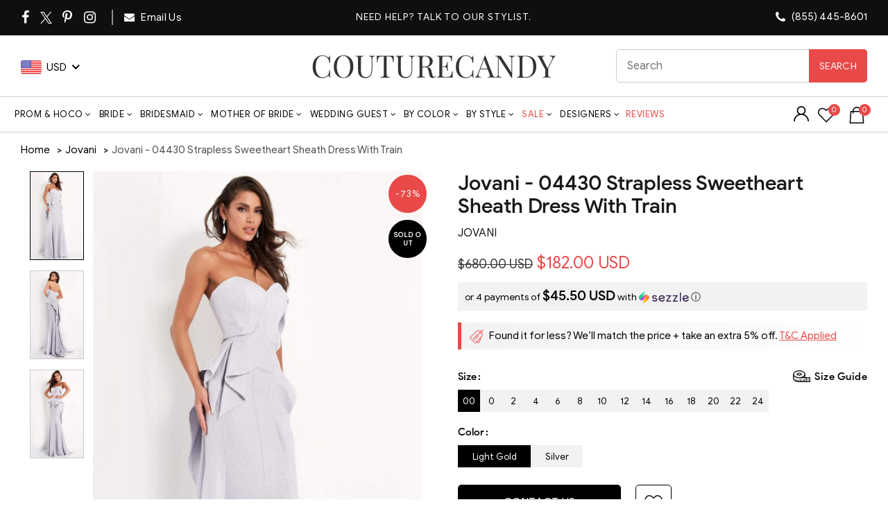

--- FILE ---
content_type: text/html; charset=utf-8
request_url: https://www.couturecandy.com/products/jovani-04430-strapless-sweetheart-sheath-dress-with-train
body_size: 112686
content:
<!doctype html>
<!--[if IE 9]> <html class="ie9 no-js" lang="en"> <![endif]-->
<!--[if (gt IE 9)|!(IE)]><!--> <html class="no-js" lang="en"> <!--<![endif]-->
<head>  <meta charset="utf-8">
  <meta http-equiv="X-UA-Compatible" content="IE=edge,chrome=1">
  <meta http-equiv="Content-Type" content="text/html; charset=utf-8" />
  <meta name="viewport" content="width=device-width,initial-scale=1">
  <meta name="theme-color" content="#ff6666">
  <meta name="author" content="www.couturecandy.com">
  <meta name="msvalidate.01" content="8BA77E72B27710936ACB44C48B176C68" />
  <meta name="robots" content="max-image-preview:large" />
  <meta name="format-detection" content="telephone=no">
  <meta http-equiv="Content-Security-Policy" content="block-all-mixed-content">
  <meta name="google-site-verification" content="uNyud5IX_hzvOUqdb4FrTPFZ4dGGPNeTYGGt8G8-yfQ" />
  <meta name="p:domain_verify" content="efe92e0a1e3bd430a8d003f62b6b7f6c"/><link rel="canonical" href="https://www.couturecandy.com/products/jovani-04430-strapless-sweetheart-sheath-dress-with-train">
  <link rel="shortcut icon" href="//cdn.shopify.com/s/files/1/0144/7018/5017/files/smal-logo_7ee0f572-9197-48cb-b714-87a162678b37_32x.jpg?v=1656321690" type="image/png">
  <link rel="apple-touch-icon-precomposed" sizes="152x152" href="//www.couturecandy.com/cdn/shop/files/smal-logo_7ee0f572-9197-48cb-b714-87a162678b37_152x.jpg?v=1739048195">
 <title>Jovani - 04430 Strapless Sweetheart Sheath Dress With Train
&ndash; Couture Candy</title>

<meta name="description" content="Buy the Jovani - 04430 Strapless Sweetheart Sheath Dress With Train at www.couturecandy.com.Shop Jovani now for attractive discounts."><script type="text/javascript">document.documentElement.className = document.documentElement.className.replace('no-js', 'yes-js js_active js')</script>
<!-- /snippets/social-meta-tags.liquid -->


<meta property="og:site_name" content="Couture Candy">
<meta property="og:url" content="https://www.couturecandy.com/products/jovani-04430-strapless-sweetheart-sheath-dress-with-train">
<meta property="og:title" content="Jovani - 04430 Strapless Sweetheart Sheath Dress With Train">
<meta property="og:type" content="product"><meta property="og:description" content="Buy the Jovani - 04430 Strapless Sweetheart Sheath Dress With Train at www.couturecandy.com.Shop Jovani now for attractive discounts."><meta property="og:image:alt" content="Jovani - 04430 Strapless Sweetheart Sheath Dress With Train">
  <meta property="og:price:amount" content="182.00">
  <meta property="og:price:currency" content="USD"><meta property="og:image" content="http://www.couturecandy.com/cdn/shop/products/jovani-04430-strapless-sweetheart-sheath-dress-with-train-evening-dresses-00-silver-28828515106899.jpg?v=1734366591"><meta property="og:image" content="http://www.couturecandy.com/cdn/shop/products/jovani-04430-strapless-sweetheart-sheath-dress-with-train-evening-dresses-27945097035859.jpg?v=1734366591"><meta property="og:image" content="http://www.couturecandy.com/cdn/shop/products/jovani-04430-strapless-sweetheart-sheath-dress-with-train-evening-dresses-15129972146259.jpg?v=1734366591">
<meta property="og:image:secure_url" content="https://www.couturecandy.com/cdn/shop/products/jovani-04430-strapless-sweetheart-sheath-dress-with-train-evening-dresses-00-silver-28828515106899.jpg?v=1734366591"><meta property="og:image:secure_url" content="https://www.couturecandy.com/cdn/shop/products/jovani-04430-strapless-sweetheart-sheath-dress-with-train-evening-dresses-27945097035859.jpg?v=1734366591"><meta property="og:image:secure_url" content="https://www.couturecandy.com/cdn/shop/products/jovani-04430-strapless-sweetheart-sheath-dress-with-train-evening-dresses-15129972146259.jpg?v=1734366591">
<meta name="twitter:site" content="@couturecandy1"><meta name="twitter:card" content="summary_large_image">
<meta name="twitter:title" content="Jovani - 04430 Strapless Sweetheart Sheath Dress With Train"><meta name="twitter:description" content="Buy the Jovani - 04430 Strapless Sweetheart Sheath Dress With Train at www.couturecandy.com.Shop Jovani now for 
              attractive discounts"><link rel="preload" href="//www.couturecandy.com/cdn/shop/products/jovani-04430-strapless-sweetheart-sheath-dress-with-train-evening-dresses-00-silver-28828515106899_1024x1024.jpg?v=1734366591" as="image"><link rel="dns-prefetch" href="https://ajax.googleapis.com" crossorigin>
  <link rel="preconnect" href="https://fonts.googleapis.com" crossorigin>
  <link rel="preconnect" href="https://fonts.gstatic.com" crossorigin>
  <link rel="preconnect" href="https://services.mybcapps.com/bc-sf-filter/filter" crossorigin/>
  <link rel="dns-prefetch" href="https://services.mybcapps.com/bc-sf-filter/filter" crossorigin/><style id="w3_bg_load">div:not(.w3_bg), section:not(.w3_bg), iframelazy:not(.w3_bg){background-image:none !important;}</style>
<script>
	var w3_lazy_load_by_px = 200,
		blank_image_webp_url = "https://d2pk8plgu825qi.cloudfront.net/wp-content/uploads/blank.pngw3.webp",
		google_fonts_delay_load = 1e4,
		w3_mousemoveloadimg = !1,
		w3_page_is_scrolled = !1,
		w3_lazy_load_js = 1,
		w3_excluded_js = 0;
	class w3_loadscripts {
		constructor(e) {
			this.triggerEvents = e, this.eventOptions = {
				passive: !0
			}, this.userEventListener = this.triggerListener.bind(this), this.lazy_trigger, this.style_load_fired, this.lazy_scripts_load_fired = 0, this.scripts_load_fired = 0, this.scripts_load_fire = 0, this.excluded_js = w3_excluded_js, this.w3_lazy_load_js = w3_lazy_load_js, this.w3_fonts = "undefined" != typeof w3_googlefont ? w3_googlefont : [], this.w3_styles = [], this.w3_scripts = {
				normal: [],
				async: [],
				defer: [],
				lazy: []
			}, this.allJQueries = []
		}
		user_events_add(e) {
			this.triggerEvents.forEach(t => window.addEventListener(t, e.userEventListener, e.eventOptions))
		}
		user_events_remove(e) {
			this.triggerEvents.forEach(t => window.removeEventListener(t, e.userEventListener, e.eventOptions))
		}
		triggerListener_on_load() {
			"loading" === document.readyState ? document.addEventListener("DOMContentLoaded", this.load_resources.bind(this)) : this.load_resources()
		}
		triggerListener() {
			this.user_events_remove(this), this.lazy_scripts_load_fired = 1, this.add_html_class("w3_user"), "loading" === document.readyState ? (document.addEventListener("DOMContentLoaded", this.load_style_resources.bind(this)), this.scripts_load_fire || document.addEventListener("DOMContentLoaded", this.load_resources.bind(this))) : (this.load_style_resources(), this.scripts_load_fire || this.load_resources())
		}
		async load_style_resources() {
			this.style_load_fired || (this.style_load_fired = !0, this.register_styles(), document.getElementsByTagName("html")[0].setAttribute("data-css", this.w3_styles.length), document.getElementsByTagName("html")[0].setAttribute("data-css-loaded", 0), this.preload_scripts(this.w3_styles), this.load_styles_preloaded())
		}
		async load_styles_preloaded() {
			setTimeout(function(e) {
				document.getElementsByTagName("html")[0].classList.contains("css-preloaded") ? e.load_styles(e.w3_styles) : e.load_styles_preloaded()
			}, 200, this)
		}
		async load_resources() {
			this.scripts_load_fired || (this.scripts_load_fired = !0, this.hold_event_listeners(), this.exe_document_write(), this.register_scripts(), this.add_html_class("w3_start"), "function" == typeof w3_events_on_start_js && w3_events_on_start_js(), this.preload_scripts(this.w3_scripts.normal), this.preload_scripts(this.w3_scripts.defer), this.preload_scripts(this.w3_scripts.async), this.wnwAnalytics(), this.wnwBoomerang(), await this.load_scripts(this.w3_scripts.normal), await this.load_scripts(this.w3_scripts.defer), await this.load_scripts(this.w3_scripts.async), await this.execute_domcontentloaded(), await this.execute_window_load(), window.dispatchEvent(new Event("w3-scripts-loaded")), this.add_html_class("w3_js"), "function" == typeof w3_events_on_end_js && w3_events_on_end_js(), this.lazy_trigger = setInterval(this.w3_trigger_lazy_script, 500, this))
		}
		async w3_trigger_lazy_script(e) {
			e.lazy_scripts_load_fired && (await e.load_scripts(e.w3_scripts.lazy), e.add_html_class("jsload"), clearInterval(e.lazy_trigger))
		}
		add_html_class(e) {
			document.getElementsByTagName("html")[0].classList.add(e)
		}
		register_scripts() {
			document.querySelectorAll("script[type=lazyload_int]").forEach(e => {
				e.hasAttribute("data-src") ? e.hasAttribute("async") && !1 !== e.async ? this.w3_scripts.async.push(e) : e.hasAttribute("defer") && !1 !== e.defer || "module" === e.getAttribute("data-w3-type") ? this.w3_scripts.defer.push(e) : this.w3_scripts.normal.push(e) : this.w3_scripts.normal.push(e)
			}), document.querySelectorAll("script[type=lazyload_ext]").forEach(e => {
				this.w3_scripts.lazy.push(e)
			})
		}
		register_styles() {
			document.querySelectorAll("link[data-href]").forEach(e => {
				this.w3_styles.push(e)
			})
		}
		async execute_script(e) {
			return await this.repaint_frame(), new Promise(t => {
				let s = document.createElement("script"),
					a;
				[...e.attributes].forEach(e => {
					let t = e.nodeName;
					"type" !== t && "data-src" !== t && ("data-w3-type" === t && (t = "type", a = e.nodeValue), s.setAttribute(t, e.nodeValue))
				}), e.hasAttribute("data-src") ? (s.setAttribute("src", e.getAttribute("data-src")), s.addEventListener("load", t), s.addEventListener("error", t)) : (s.text = e.text, t()), null !== e.parentNode && e.parentNode.replaceChild(s, e)
			})
		}
		async execute_styles(e) {
    		return function(e){
    			e.href = e.getAttribute("data-href");
    			e.rel = "stylesheet";
    		}(e)
    	}
		async load_scripts(e) {
			let t = e.shift();
			return t ? (await this.execute_script(t), this.load_scripts(e)) : Promise.resolve()
		}
		async load_styles(e) {
			let t = e.shift();
			return t ? (this.execute_styles(t), this.load_styles(e)) : "loaded"
		}
		async load_fonts(e) {
			var t = document.createDocumentFragment();
			e.forEach(e => {
				let s = document.createElement("link");
				s.href = e, s.rel = "stylesheet", t.appendChild(s)
			}), setTimeout(function() {
				document.head.appendChild(t)
			}, google_fonts_delay_load)
		}
		preload_scripts(e) {
			var t = document.createDocumentFragment(),
				s = 0,
				a = this;
			[...e].forEach(i => {
				let r = i.getAttribute("data-src"),
					n = i.getAttribute("data-href");
				if (r) {
					let d = document.createElement("link");
					d.href = r, d.rel = "preload", d.as = "script", t.appendChild(d)
				} else if (n) {
					let l = document.createElement("link");
					l.href = n, l.rel = "preload", l.as = "style", s++, e.length == s && (l.dataset.last = 1), t.appendChild(l), l.onload = function() {
						fetch(this.href).then(e => e.blob()).then(e => {
							a.update_css_loader()
						}).catch(e => {
							a.update_css_loader()
						})
					}, l.onerror = function() {
						a.update_css_loader()
					}
				}
			}), document.head.appendChild(t)
		}
		update_css_loader() {
			document.getElementsByTagName("html")[0].setAttribute("data-css-loaded", parseInt(document.getElementsByTagName("html")[0].getAttribute("data-css-loaded")) + 1), document.getElementsByTagName("html")[0].getAttribute("data-css") == document.getElementsByTagName("html")[0].getAttribute("data-css-loaded") && document.getElementsByTagName("html")[0].classList.add("css-preloaded")
		}
		hold_event_listeners() {
			let e = {};

			function t(t, s) {
				! function(t) {
					function s(s) {
						return e[t].eventsToRewrite.indexOf(s) >= 0 ? "w3-" + s : s
					}
					e[t] || (e[t] = {
						originalFunctions: {
							add: t.addEventListener,
							remove: t.removeEventListener
						},
						eventsToRewrite: []
					}, t.addEventListener = function() {
						arguments[0] = s(arguments[0]), e[t].originalFunctions.add.apply(t, arguments)
					}, t.removeEventListener = function() {
						arguments[0] = s(arguments[0]), e[t].originalFunctions.remove.apply(t, arguments)
					})
				}(t), e[t].eventsToRewrite.push(s)
			}

			function s(e, t) {
				let s = e[t];
				Object.defineProperty(e, t, {
					get: () => s || function() {},
					set(a) {
						e["w3" + t] = s = a
					}
				})
			}
			t(document, "DOMContentLoaded"), t(window, "DOMContentLoaded"), t(window, "load"), t(window, "pageshow"), t(document, "readystatechange"), /*s(document, "onreadystatechange"),*/ s(window, "onload"), s(window, "onpageshow")
		}
		hold_jquery(e) {
			let t = window.jQuery;
			Object.defineProperty(window, "jQuery", {
				get: () => t,
				set(s) {
					if (s && s.fn && !e.allJQueries.includes(s)) {
						s.fn.ready = s.fn.init.prototype.ready = function(t) {
							if (void 0 !== t) return e.scripts_load_fired ? e.domReadyFired ? t.bind(document)(s) : document.addEventListener("w3-DOMContentLoaded", () => t.bind(document)(s)) : t.bind(document)(s), s(document)
						};
						let a = s.fn.on;
						s.fn.on = s.fn.init.prototype.on = function() {
							if ("ready" == arguments[0]) {
								if (this[0] !== document) return a.apply(this, arguments), this;
								arguments[1].bind(document)(s)
							}
							if (this[0] === window) {
								function e(e) {
									return e.split(" ").map(e => "load" === e || 0 === e.indexOf("load.") ? "w3-jquery-load" : e).join(" ")
								}
								"string" == typeof arguments[0] || arguments[0] instanceof String ? arguments[0] = e(arguments[0]) : "object" == typeof arguments[0] && Object.keys(arguments[0]).forEach(t => {
									Object.assign(arguments[0], {
										[e(t)]: arguments[0][t]
									})[t]
								})
							}
							return a.apply(this, arguments), this
						}, e.allJQueries.push(s)
					}
					t = s
				}
			})
		}
		async execute_domcontentloaded() {
			this.domReadyFired = !0, await this.repaint_frame(), document.dispatchEvent(new Event("w3-DOMContentLoaded")), await this.repaint_frame(), window.dispatchEvent(new Event("w3-DOMContentLoaded")), await this.repaint_frame(), document.dispatchEvent(new Event("w3-readystatechange")), await this.repaint_frame(), document.w3onreadystatechange && document.w3onreadystatechange()
		}
		async execute_window_load() {
			await this.repaint_frame(), setTimeout(function() {
				window.dispatchEvent(new Event("w3-load"))
			}, 100), await this.repaint_frame(), window.w3onload && window.w3onload(), await this.repaint_frame(), this.allJQueries.forEach(e => e(window).trigger("w3-jquery-load")), window.dispatchEvent(new Event("w3-pageshow")), await this.repaint_frame(), window.w3onpageshow && window.w3onpageshow()
		}
		exe_document_write() {
			let e = new Map;
			document.write = document.writeln = function(t) {
				let s = document.currentScript,
					a = document.createRange(),
					i = s.parentElement,
					r = e.get(s);
				void 0 === r && (r = s.nextSibling, e.set(s, r));
				let n = document.createDocumentFragment();
				a.setStart(n, 0), n.appendChild(a.createContextualFragment(t)), i.insertBefore(n, r)
			}
		}
		async repaint_frame() {
			return new Promise(e => requestAnimationFrame(e))
		}
		static execute() {
			let e = new w3_loadscripts(["keydown", "mousemove", "touchmove", "touchstart", "touchend", "wheel"]);
			e.load_fonts(e.w3_fonts), e.user_events_add(e), e.excluded_js || e.hold_jquery(e), e.w3_lazy_load_js || (e.scripts_load_fire = 1, e.triggerListener_on_load());
			let t = setInterval(function e(s) {
				null != document.body && (document.body.getBoundingClientRect().top < -30 && s.triggerListener(), clearInterval(t))
			}, 500, e)
		}
        static run() {
            let e = new w3_loadscripts(["keydown", "mousemove", "touchmove", "touchstart", "touchend", "wheel"]);
            e.load_fonts(e.w3_fonts), e.user_events_add(e), e.excluded_js || e.hold_jquery(e), e.w3_lazy_load_js || (e.scripts_load_fire = 1, e.triggerListener_on_load());
            e.triggerListener();
        }
		wnwAnalytics() {
			document.querySelectorAll(".analytics").forEach(function(e) {
				trekkie.integrations = !1;
				var t = document.createElement("script");
				t.innerHTML = e.innerHTML, e.parentNode.insertBefore(t, e.nextSibling), e.parentNode.removeChild(e)
			})
		}
		wnwBoomerang() {
			document.querySelectorAll(".boomerang").forEach(function(e) {
				window.BOOMR.version = !1;
				var t = document.createElement("script");
				t.innerHTML = e.innerHTML, e.parentNode.insertBefore(t, e.nextSibling), e.parentNode.removeChild(e)
			})
		}
	}
	setTimeout(function() {
		w3_loadscripts.execute();
    },1000);
</script><style>@font-face{font-family:fontawesome;src:url('[data-uri]  ') format('woff2');font-weight:400;font-style:normal;font-display:swap}</style>
<link rel="preload" href="//www.couturecandy.com/cdn/shop/t/147/assets/gl_vendor.css?v=29680176420868845221767184577" as="style" type = "text/css" onload = "this.onload = null; this.rel='stylesheet';">
<link rel="preload" href="//www.couturecandy.com/cdn/shop/t/147/assets/main.min.css?v=119500194227224991281767184594" as="style" type = "text/css" onload = "this.onload = null; this.rel='stylesheet';">
<link rel="preload stylesheet" type="text/css" href="//www.couturecandy.com/cdn/shop/t/147/assets/commom.min.css?v=80129750750618579641768195466" as="style" type = "text/css" onload = "this.onload = null; this.rel='stylesheet';"/>
<link rel="preload" href="//www.couturecandy.com/cdn/shop/t/147/assets/product.min.new.css?v=16377931428909978641767184605" as="style" onload="this.rel='stylesheet'"><link rel="preload" href="//www.couturecandy.com/cdn/shop/t/147/assets/style.css?v=60991644972565710291767184624" as="style" type = "text/css" onload = "this.onload = null; this.rel='stylesheet';">
<style>.switchers.col-4 { height: 30px;} .wg-drop.country-selector.closed ul {display: none;} div#currency_switcher {  min-width: 105px;}
@media only screen and (min-width: 1200px) { header.main-header {min-height: 140px;} .Value.social { min-height: 47px;} .single-product-content p.price {  min-height: 36px;} .free_ship { min-height: 22.5px;} .single-product-content div#SizeChart{ min-height: 29px;} .main-header .right-column { min-width: 157px;}}
.shopify-app-block a{font-size:16px;text-transform:uppercase}.yith-wcwl-add-button{display:none}.iWishView svg{height:24px;width:24px}.iWishView{margin-left:10px;position:relative;top:4px}.iWishCount,a.iWishAddColl{position:absolute;display:flex}.iWishCount{width:17px;height:17px;line-height:16px;background-color:#e94949;font-size:11px;color:#fff;top:-4px;left:15px;border-radius:50%;justify-content:center}.shopify-app-block{margin-top:10px}a.iWishAddColl svg{width:21px!important;height:21px!important}a.iWishAddColl{right:25px;top:6px;background:#fff;border-radius:100%;width:30px;height:30px;justify-content:center}
.orichi-watermark {
    display: none !important;
}
</style>
<!--begin-boost-pfs-filter-css--><link rel="preload stylesheet" href="//www.couturecandy.com/cdn/shop/t/147/assets/boost-pfs-instant-search.css?v=27155030642927617361767184673" as="style"><style data-id="boost-pfs-style">
    .boost-pfs-filter-option-title-text {}

   .boost-pfs-filter-tree-v .boost-pfs-filter-option-title-text:before {}
    .boost-pfs-filter-tree-v .boost-pfs-filter-option.boost-pfs-filter-option-collapsed .boost-pfs-filter-option-title-text:before {}
    .boost-pfs-filter-tree-h .boost-pfs-filter-option-title-heading:before {}

    .boost-pfs-filter-refine-by .boost-pfs-filter-option-title h3 {}

    .boost-pfs-filter-option-content .boost-pfs-filter-option-item-list .boost-pfs-filter-option-item button,
    .boost-pfs-filter-option-content .boost-pfs-filter-option-item-list .boost-pfs-filter-option-item .boost-pfs-filter-button,
    .boost-pfs-filter-option-range-amount input,
    .boost-pfs-filter-tree-v .boost-pfs-filter-refine-by .boost-pfs-filter-refine-by-items .refine-by-item,
    .boost-pfs-filter-refine-by-wrapper-v .boost-pfs-filter-refine-by .boost-pfs-filter-refine-by-items .refine-by-item,
    .boost-pfs-filter-refine-by .boost-pfs-filter-option-title,
    .boost-pfs-filter-refine-by .boost-pfs-filter-refine-by-items .refine-by-item>a,
    .boost-pfs-filter-refine-by>span,
    .boost-pfs-filter-clear,
    .boost-pfs-filter-clear-all{}
    .boost-pfs-filter-tree-h .boost-pfs-filter-pc .boost-pfs-filter-refine-by-items .refine-by-item .boost-pfs-filter-clear .refine-by-type,
    .boost-pfs-filter-refine-by-wrapper-h .boost-pfs-filter-pc .boost-pfs-filter-refine-by-items .refine-by-item .boost-pfs-filter-clear .refine-by-type {}

    .boost-pfs-filter-option-multi-level-collections .boost-pfs-filter-option-multi-level-list .boost-pfs-filter-option-item .boost-pfs-filter-button-arrow .boost-pfs-arrow:before,
    .boost-pfs-filter-option-multi-level-tag .boost-pfs-filter-option-multi-level-list .boost-pfs-filter-option-item .boost-pfs-filter-button-arrow .boost-pfs-arrow:before {}

    .boost-pfs-filter-refine-by-wrapper-v .boost-pfs-filter-refine-by .boost-pfs-filter-refine-by-items .refine-by-item .boost-pfs-filter-clear:after,
    .boost-pfs-filter-refine-by-wrapper-v .boost-pfs-filter-refine-by .boost-pfs-filter-refine-by-items .refine-by-item .boost-pfs-filter-clear:before,
    .boost-pfs-filter-tree-v .boost-pfs-filter-refine-by .boost-pfs-filter-refine-by-items .refine-by-item .boost-pfs-filter-clear:after,
    .boost-pfs-filter-tree-v .boost-pfs-filter-refine-by .boost-pfs-filter-refine-by-items .refine-by-item .boost-pfs-filter-clear:before,
    .boost-pfs-filter-refine-by-wrapper-h .boost-pfs-filter-pc .boost-pfs-filter-refine-by-items .refine-by-item .boost-pfs-filter-clear:after,
    .boost-pfs-filter-refine-by-wrapper-h .boost-pfs-filter-pc .boost-pfs-filter-refine-by-items .refine-by-item .boost-pfs-filter-clear:before,
    .boost-pfs-filter-tree-h .boost-pfs-filter-pc .boost-pfs-filter-refine-by-items .refine-by-item .boost-pfs-filter-clear:after,
    .boost-pfs-filter-tree-h .boost-pfs-filter-pc .boost-pfs-filter-refine-by-items .refine-by-item .boost-pfs-filter-clear:before {}
    .boost-pfs-filter-option-range-slider .noUi-value-horizontal {}

    .boost-pfs-filter-tree-mobile-button button,
    .boost-pfs-filter-top-sorting-mobile button {}
    .boost-pfs-filter-top-sorting-mobile button>span:after {}
  </style>
<!--end-boost-pfs-filter-css--><style type="text/css">
      </style><script src="//ajax.googleapis.com/ajax/libs/jquery/2.2.4/jquery.min.js" type="text/javascript"></script>
<div id="shopify-section-sezzle-widget" class="shopify-section">
<!-- <script type="text/javascript">
    document.sezzleConfig = {
        "configGroups": [{
            "targetXPath": "#productPrice",
            "renderToPath": "#productPrice",
            "urlMatch": "product",
            "relatedElementActions": [{
                "relatedPath": ".",
                "initialAction": function(r, w) {
                    console.log("Initial Action Triggered");

                    // Check if we already have a Sezzle price element
                    const existingSezzle = document.querySelector(".sezzle-shopify-info-button .sezzle-payment-amount");
                    if (existingSezzle) {
                        console.log("Sezzle price already exists, removing duplicate");
                       // Modify Sezzle price after it gets rendered
                          const sezzleContainer = document.querySelector(".sezzle-shopify-info-button");
                          const sezzleAmount = sezzleContainer.querySelector(".sezzle-payment-amount");
                              if (sezzleAmount) {
                                  const prices = sezzleAmount.innerHTML.split('$');
                                  if (prices.length > 2) {
                                      // Keep only the last price with currency
                                      sezzleAmount.innerHTML = `$${prices[prices.length - 1].trim()}`; // Last price only
                                  }
                              }
                    }
                }
            }]
        }]
    };
</script> -->
  <script defer type="text/javascript">
    document.sezzleConfig = {
				"configGroups": [{
					"targetXPath": "#productPrice/.product-price/.money",
					"renderToPath": "#productPrice",
					"urlMatch": "product",
					"relatedElementActions": [{
					"relatedPath": ".",
					"initialAction": function(r,w){
                      if(w.nextElementSibling && w.nextElementSibling.className.indexOf("sezzle-shopify-info-button") > -1){
					    w.nextElementSibling.remove();
					}
					}
					}]
				},{
					"targetXPath": "#revy-cart-subtotal-price/.money",
					"renderToPath": "#sub-total-price-show",
					"urlMatch": "cart",
					"relatedElementActions": [{
					"relatedPath": ".",
					"initialAction": function(r,w){
					if(w.nextElementSibling && w.nextElementSibling.className.indexOf("sezzle-shopify-info-button") > -1){
					w.nextElementSibling.style.display = "none"
					}
					}
					}]
				}]
				} </script>
<script defer="defer" src="https://widget.sezzle.com/v1/javascript/price-widget?uuid=bd0b31d4-a0b6-4036-868a-27a0e13ed47a"></script>


</div> <!-- StackAdapt Pixel -->  
  <script type="lazyload_int">!function(s,a,e,v,n,t,z){if(s.saq)return;n=s.saq=function(){n.callMethod?n.callMethod.apply(n,arguments):n.queue.push(arguments)};if(!s._saq)s._saq=n;n.push=n;n.loaded=!0;n.version='1.0';n.queue=[];t=a.createElement(e);t.async=!0;t.src=v;z=a.getElementsByTagName(e)[0];z.parentNode.insertBefore(t,z)}(window,document,'script','https://tags.srv.stackadapt.com/events.js');saq('rt','lLJ2Lmy9X0L3OSJj8O8ca2');</script><noscript><img src="https://tags.srv.stackadapt.com/rt?sid=lLJ2Lmy9X0L3OSJj8O8ca2" width="1" height="1"/></noscript>  
  <script type="lazyload_int">!function(s,a,e,v,n,t,z){if(s.saq)return;n=s.saq=function(){n.callMethod?n.callMethod.apply(n,arguments):n.queue.push(arguments)};if(!s._saq)s._saq=n;n.push=n;n.loaded=!0;n.version='1.0';n.queue=[];t=a.createElement(e);t.async=!0;t.src=v;z=a.getElementsByTagName(e)[0];z.parentNode.insertBefore(t,z)}(window,document,'script','https://tags.srv.stackadapt.com/events.js');saq('conv','0Xr6vCwKPFJ59yVYuZmsPh');</script><noscript><img src="https://tags.srv.stackadapt.com/conv?cid=0Xr6vCwKPFJ59yVYuZmsPh" width="1" height="1"/></noscript>

  
<script type="lazyload_int">(function(a,s,y,n,c,h,i,d,e){s.className+=' '+y;h.start=1*new Date;
h.end=i=function(){s.className=s.className.replace(RegExp(' ?'+y),'')};
(a[n]=a[n]||[]).hide=h;setTimeout(function(){i();h.end=null},c);h.timeout=c;
})(window,document.documentElement,'async-hide','dataLayer',4000,
{'GTM-PQJPKCB':true});</script>

  <!-- Google Tag Manager -->
  <script>(function(w,d,s,l,i){w[l]=w[l]||[];w[l].push({'gtm.start':
  new Date().getTime(),event:'gtm.js'});var f=d.getElementsByTagName(s)[0],
  j=d.createElement(s),dl=l!='dataLayer'?'&l='+l:'';j.async=true;j.src=
  'https://www.googletagmanager.com/gtm.js?id='+i+dl;f.parentNode.insertBefore(j,f);
  })(window,document,'script','dataLayer','GTM-PQJPKCB');</script>
  <!-- End Google Tag Manager --><link rel="preconnect" href="https://scontent.cdninstagram.com/">
  <link rel="preload" href="https://instafeed.nfcube.com/cdn/instafeed-15.3.0.css" as="style" onload="this.onload=null;this.rel='stylesheet'">
  <noscript>
    <link rel="stylesheet" href="https://instafeed.nfcube.com/cdn/instafeed-15.3.0.css">
  </noscript><script>window.performance && window.performance.mark && window.performance.mark('shopify.content_for_header.start');</script><meta id="shopify-digital-wallet" name="shopify-digital-wallet" content="/14470185017/digital_wallets/dialog">
<meta name="shopify-checkout-api-token" content="e2a88c02cb5106f6ed7567ef4b14d9c6">
<meta id="in-context-paypal-metadata" data-shop-id="14470185017" data-venmo-supported="true" data-environment="production" data-locale="en_US" data-paypal-v4="true" data-currency="USD">
<link rel="alternate" type="application/json+oembed" href="https://www.couturecandy.com/products/jovani-04430-strapless-sweetheart-sheath-dress-with-train.oembed">
<script async="async" data-src="/checkouts/internal/preloads.js?locale=en-US"></script>
<script id="shopify-features" type="application/json">{"accessToken":"e2a88c02cb5106f6ed7567ef4b14d9c6","betas":["rich-media-storefront-analytics"],"domain":"www.couturecandy.com","predictiveSearch":true,"shopId":14470185017,"locale":"en"}</script>
<script>var Shopify = Shopify || {};
Shopify.shop = "couture-candy.myshopify.com";
Shopify.locale = "en";
Shopify.currency = {"active":"USD","rate":"1.0"};
Shopify.country = "US";
Shopify.theme = {"name":"Couture Candy 2026 \u003c\u003e Webspero","id":142139392083,"schema_name":null,"schema_version":null,"theme_store_id":null,"role":"main"};
Shopify.theme.handle = "null";
Shopify.theme.style = {"id":null,"handle":null};
Shopify.cdnHost = "www.couturecandy.com/cdn";
Shopify.routes = Shopify.routes || {};
Shopify.routes.root = "/";</script>
<script type="module">!function(o){(o.Shopify=o.Shopify||{}).modules=!0}(window);</script>
<script>!function(o){function n(){var o=[];function n(){o.push(Array.prototype.slice.apply(arguments))}return n.q=o,n}var t=o.Shopify=o.Shopify||{};t.loadFeatures=n(),t.autoloadFeatures=n()}(window);</script>
<script id="shop-js-analytics" type="application/json">{"pageType":"product"}</script>
<script type="lazyload_int" async type="module" data-src="//www.couturecandy.com/cdn/shopifycloud/shop-js/modules/v2/client.init-shop-cart-sync_BApSsMSl.en.esm.js"></script>
<script type="lazyload_int" async type="module" data-src="//www.couturecandy.com/cdn/shopifycloud/shop-js/modules/v2/chunk.common_CBoos6YZ.esm.js"></script>
<script type="module">
  await import("//www.couturecandy.com/cdn/shopifycloud/shop-js/modules/v2/client.init-shop-cart-sync_BApSsMSl.en.esm.js");
await import("//www.couturecandy.com/cdn/shopifycloud/shop-js/modules/v2/chunk.common_CBoos6YZ.esm.js");

  window.Shopify.SignInWithShop?.initShopCartSync?.({"fedCMEnabled":true,"windoidEnabled":true});

</script>
<script>(function() {
  var isLoaded = false;
  function asyncLoad() {
    if (isLoaded) return;
    isLoaded = true;
    var urls = ["https:\/\/chimpstatic.com\/mcjs-connected\/js\/users\/1b5aca0345bd66f9f08e53801\/febb4e3f27718e41579949f0f.js?shop=couture-candy.myshopify.com","https:\/\/static.ablestar.app\/link-manager\/404-tracker\/14470185017\/650a6744-8fac-405c-b3ee-455f02e59c7c.js?shop=couture-candy.myshopify.com","https:\/\/ecommplugins-scripts.trustpilot.com\/v2.1\/js\/header.min.js?settings=eyJrZXkiOiI3ajMxR0JndnhtbmZsOHdoIn0=\u0026v=2.5\u0026shop=couture-candy.myshopify.com","https:\/\/ecommplugins-scripts.trustpilot.com\/v2.1\/js\/success.min.js?settings=eyJrZXkiOiI3ajMxR0JndnhtbmZsOHdoIiwidCI6WyJvcmRlcnMvZnVsZmlsbGVkIl0sInYiOiIifQ==\u0026shop=couture-candy.myshopify.com","https:\/\/ecommplugins-trustboxsettings.trustpilot.com\/couture-candy.myshopify.com.js?settings=1766425637369\u0026shop=couture-candy.myshopify.com"];
    for (var i = 0; i < urls.length; i++) {
      var s = document.createElement('script');
      s.type = 'text/javascript';
      s.async = true;
      s.src = urls[i];
      var x = document.getElementsByTagName('script')[0];
      x.parentNode.insertBefore(s, x);
    }
  };
  if(window.attachEvent) {
    window.attachEvent('onload', asyncLoad);
  } else {
    window.addEventListener('w3-DOMContentLoaded', asyncLoad, false);
  }
})();</script>
<script id="__st">var __st={"a":14470185017,"offset":-28800,"reqid":"12081134-23e6-49a7-bf5e-8244d3b301cc-1768859166","pageurl":"www.couturecandy.com\/products\/jovani-04430-strapless-sweetheart-sheath-dress-with-train","u":"368755165a41","p":"product","rtyp":"product","rid":4690984894547};</script>
<script>window.ShopifyPaypalV4VisibilityTracking = true;</script>
<script id="captcha-bootstrap">!function(){'use strict';const t='contact',e='account',n='new_comment',o=[[t,t],['blogs',n],['comments',n],[t,'customer']],c=[[e,'customer_login'],[e,'guest_login'],[e,'recover_customer_password'],[e,'create_customer']],r=t=>t.map((([t,e])=>`form[action*='/${t}']:not([data-nocaptcha='true']) input[name='form_type'][value='${e}']`)).join(','),a=t=>()=>t?[...document.querySelectorAll(t)].map((t=>t.form)):[];function s(){const t=[...o],e=r(t);return a(e)}const i='password',u='form_key',d=['recaptcha-v3-token','g-recaptcha-response','h-captcha-response',i],f=()=>{try{return window.sessionStorage}catch{return}},m='__shopify_v',_=t=>t.elements[u];function p(t,e,n=!1){try{const o=window.sessionStorage,c=JSON.parse(o.getItem(e)),{data:r}=function(t){const{data:e,action:n}=t;return t[m]||n?{data:e,action:n}:{data:t,action:n}}(c);for(const[e,n]of Object.entries(r))t.elements[e]&&(t.elements[e].value=n);n&&o.removeItem(e)}catch(o){console.error('form repopulation failed',{error:o})}}const l='form_type',E='cptcha';function T(t){t.dataset[E]=!0}const w=window,h=w.document,L='Shopify',v='ce_forms',y='captcha';let A=!1;((t,e)=>{const n=(g='f06e6c50-85a8-45c8-87d0-21a2b65856fe',I='https://cdn.shopify.com/shopifycloud/storefront-forms-hcaptcha/ce_storefront_forms_captcha_hcaptcha.v1.5.2.iife.js',D={infoText:'Protected by hCaptcha',privacyText:'Privacy',termsText:'Terms'},(t,e,n)=>{const o=w[L][v],c=o.bindForm;if(c)return c(t,g,e,D).then(n);var r;o.q.push([[t,g,e,D],n]),r=I,A||(h.body.append(Object.assign(h.createElement('script'),{id:'captcha-provider',async:!0,src:r})),A=!0)});var g,I,D;w[L]=w[L]||{},w[L][v]=w[L][v]||{},w[L][v].q=[],w[L][y]=w[L][y]||{},w[L][y].protect=function(t,e){n(t,void 0,e),T(t)},Object.freeze(w[L][y]),function(t,e,n,w,h,L){const[v,y,A,g]=function(t,e,n){const i=e?o:[],u=t?c:[],d=[...i,...u],f=r(d),m=r(i),_=r(d.filter((([t,e])=>n.includes(e))));return[a(f),a(m),a(_),s()]}(w,h,L),I=t=>{const e=t.target;return e instanceof HTMLFormElement?e:e&&e.form},D=t=>v().includes(t);t.addEventListener('submit',(t=>{const e=I(t);if(!e)return;const n=D(e)&&!e.dataset.hcaptchaBound&&!e.dataset.recaptchaBound,o=_(e),c=g().includes(e)&&(!o||!o.value);(n||c)&&t.preventDefault(),c&&!n&&(function(t){try{if(!f())return;!function(t){const e=f();if(!e)return;const n=_(t);if(!n)return;const o=n.value;o&&e.removeItem(o)}(t);const e=Array.from(Array(32),(()=>Math.random().toString(36)[2])).join('');!function(t,e){_(t)||t.append(Object.assign(document.createElement('input'),{type:'hidden',name:u})),t.elements[u].value=e}(t,e),function(t,e){const n=f();if(!n)return;const o=[...t.querySelectorAll(`input[type='${i}']`)].map((({name:t})=>t)),c=[...d,...o],r={};for(const[a,s]of new FormData(t).entries())c.includes(a)||(r[a]=s);n.setItem(e,JSON.stringify({[m]:1,action:t.action,data:r}))}(t,e)}catch(e){console.error('failed to persist form',e)}}(e),e.submit())}));const S=(t,e)=>{t&&!t.dataset[E]&&(n(t,e.some((e=>e===t))),T(t))};for(const o of['focusin','change'])t.addEventListener(o,(t=>{const e=I(t);D(e)&&S(e,y())}));const B=e.get('form_key'),M=e.get(l),P=B&&M;t.addEventListener('w3-DOMContentLoaded',(()=>{const t=y();if(P)for(const e of t)e.elements[l].value===M&&p(e,B);[...new Set([...A(),...v().filter((t=>'true'===t.dataset.shopifyCaptcha))])].forEach((e=>S(e,t)))}))}(h,new URLSearchParams(w.location.search),n,t,e,['guest_login'])})(!0,!0)}();</script>
<script integrity="sha256-4kQ18oKyAcykRKYeNunJcIwy7WH5gtpwJnB7kiuLZ1E=" data-source-attribution="shopify.loadfeatures" type="lazyload_int" data-src="//www.couturecandy.com/cdn/shopifycloud/storefront/assets/storefront/load_feature-a0a9edcb.js" crossorigin="anonymous"></script>
<script data-source-attribution="shopify.dynamic_checkout.dynamic.init">var Shopify=Shopify||{};Shopify.PaymentButton=Shopify.PaymentButton||{isStorefrontPortableWallets:!0,init:function(){window.Shopify.PaymentButton.init=function(){};var t=document.createElement("script");t.src="https://www.couturecandy.com/cdn/shopifycloud/portable-wallets/latest/portable-wallets.en.js",t.type="module",document.head.appendChild(t)}};
</script>
<script data-source-attribution="shopify.dynamic_checkout.buyer_consent">
  function portableWalletsHideBuyerConsent(e){var t=document.getElementById("shopify-buyer-consent"),n=document.getElementById("shopify-subscription-policy-button");t&&n&&(t.classList.add("hidden"),t.setAttribute("aria-hidden","true"),n.removeEventListener("click",e))}function portableWalletsShowBuyerConsent(e){var t=document.getElementById("shopify-buyer-consent"),n=document.getElementById("shopify-subscription-policy-button");t&&n&&(t.classList.remove("hidden"),t.removeAttribute("aria-hidden"),n.addEventListener("click",e))}window.Shopify?.PaymentButton&&(window.Shopify.PaymentButton.hideBuyerConsent=portableWalletsHideBuyerConsent,window.Shopify.PaymentButton.showBuyerConsent=portableWalletsShowBuyerConsent);
</script>
<script data-source-attribution="shopify.dynamic_checkout.cart.bootstrap">document.addEventListener("w3-DOMContentLoaded",(function(){function t(){return document.querySelector("shopify-accelerated-checkout-cart, shopify-accelerated-checkout")}if(t())Shopify.PaymentButton.init();else{new MutationObserver((function(e,n){t()&&(Shopify.PaymentButton.init(),n.disconnect())})).observe(document.body,{childList:!0,subtree:!0})}}));
</script>
<link id="shopify-accelerated-checkout-styles" rel="stylesheet" media="screen" href="https://www.couturecandy.com/cdn/shopifycloud/portable-wallets/latest/accelerated-checkout-backwards-compat.css" crossorigin="anonymous">
<style id="shopify-accelerated-checkout-cart">
        #shopify-buyer-consent {
  margin-top: 1em;
  display: inline-block;
  width: 100%;
}

#shopify-buyer-consent.hidden {
  display: none;
}

#shopify-subscription-policy-button {
  background: none;
  border: none;
  padding: 0;
  text-decoration: underline;
  font-size: inherit;
  cursor: pointer;
}

#shopify-subscription-policy-button::before {
  box-shadow: none;
}

      </style>

<script>window.performance && window.performance.mark && window.performance.mark('shopify.content_for_header.end');</script>
        <script>var trekkie=[];trekkie.integrations=!0;window.BOOMR={},window.BOOMR.version=true;</script> <!-- Abandoned Cart Information -->
  <div id="care-cart-customer-information" style="display:none">
    {"id":"", "email":"","default_address":null,"first_name":"","last_name":"","name":"" }
  </div>
  <!-- Abandoned Cart Information -->  
  <!--  ShopInformation -->
  <div id="care-cart-shop-information" style="display:none">
    {"domain":"couture-candy.myshopify.com" }
  </div>
  <!--  ShopInformation -->
  <!--EndCareCartCustomCode-->
  <!--Yahoo script-->
  <script type="lazyload_int">(function(w,d,t,r,u){w[u]=w[u]||[];w[u].push({'projectId':'10000','properties':{'pixelId':'10089243'}});var s=d.createElement(t);s.src=r;s.async=true;s.onload=s.onreadystatechange=function(){var y,rs=this.readyState,c=w[u];if(rs&&rs!="complete"&&rs!="loaded"){return}try{y=YAHOO.ywa.I13N.fireBeacon;w[u]=[];w[u].push=function(p){y([p])};y(c)}catch(e){}};var scr=d.getElementsByTagName(t)[0],par=scr.parentNode;par.insertBefore(s,scr)})(window,document,"script","https://s.yimg.com/wi/ytc.js","dotq");</script>
  <!--Yahoo script END-->
<!--Pinterest Conversion Tracking-->
  <script type="lazyload_int">
  !function(e){if(!window.pintrk){window.pintrk=function(){window.pintrk.queue.push(Array.prototype.slice.call(arguments))};var n=window.pintrk;n.queue=[],n.version="3.0";var t=document.createElement("script");t.async=!0,t.src=e;var r=document.getElementsByTagName("script")[0];r.parentNode.insertBefore(t,r)}}("https://s.pinimg.com/ct/core.js");
  pintrk('load','2612396004968');
  pintrk('page');
  </script>
<noscript>
<img height="1" width="1" style="display:none;" alt="" src="https://ct.pinterest.com/v3/?tid=2612396004968&noscript=1" />
</noscript>
  
<!--   clarity -->
   <!-- <script  type="lazyload_int">
    (function(c,l,a,r,i,t,y){
        c[a]=c[a]||function(){(c[a].q=c[a].q||[]).push(arguments)};
        t=l.createElement(r);t.async=1;t.src="https://www.clarity.ms/tag/"+i;
        y=l.getElementsByTagName(r)[0];y.parentNode.insertBefore(t,y);
    })(window, document, "clarity", "script", "bu2fa977u1");
</script> --><!-- Global Site Tag (gtag.js) - Google AdWords: AW-950821702 -->
    <script async src="https://www.googletagmanager.com/gtag/js?id=AW-950821702"></script>
    <script>
      window.dataLayer = window.dataLayer || [];
      function gtag(){dataLayer.push(arguments);} 
      gtag('js', new Date());
      gtag('config', 'AW-950821702', {'send_page_view': false});
    </script>
    
     <script type="application/ld+json">
        {
          "@context": "https://schema.org",
          "@type": "WebSite",
          "url": "https://www.couturecandy.com/",
          "potentialAction": {
            "@type": "SearchAction",
            "target": {
              "@type": "EntryPoint",
              "urlTemplate": "https://www.couturecandy.com/search?q={search_term_string}"
            },
            "query-input": "required name=search_term_string"
          }
        }
      </script>      
     
<style>#___gcse_0, #jam-iframe{display:none}</style>    
<script>
  function removeGscHash() {
    if (window.location.hash.includes('gsc')) {
      history.replaceState(null, null, window.location.pathname + window.location.search);
      return true;
    }
    return false;
  }
  removeGscHash();
  const hashCleaner = setInterval(() => {
    const removed = removeGscHash();
    if (removed) {
      clearInterval(hashCleaner);
    }
  }, 300);
  // Optional: Listen to hashchange as a fallback
  // window.addEventListener('hashchange', removeGscHash);
</script>
    <!-- BEGIN MerchantWidget Code -->

<script id='merchantWidgetScript'src="https://www.gstatic.com/shopping/merchant/merchantwidget.js" defer>
</script>
<script type="text/javascript">
merchantWidgetScript.addEventListener('load', function () {
  merchantwidget.start({ position: 'LEFT_BOTTOM',region: 'US', mobileBottomMargin: 45});
});
</script>
<!-- END MerchantWidget Code -->

<!-- BEGIN app block: shopify://apps/instafeed/blocks/head-block/c447db20-095d-4a10-9725-b5977662c9d5 --><link rel="preconnect" href="https://cdn.nfcube.com/">
<link rel="preconnect" href="https://scontent.cdninstagram.com/">


  <script>
    document.addEventListener('DOMContentLoaded', function () {
      let instafeedScript = document.createElement('script');

      
        instafeedScript.src = 'https://storage.nfcube.com/instafeed-4fa7d244320e0c800e82229d42abbaff.js';
      

      document.body.appendChild(instafeedScript);
    });
  </script>





<!-- END app block --><!-- BEGIN app block: shopify://apps/beast-currency-converter/blocks/doubly/267afa86-a419-4d5b-a61b-556038e7294d -->


	<script>
		var DoublyGlobalCurrency, catchXHR = true, bccAppVersion = 1;
       	var DoublyGlobal = {
			theme : 'flags_theme',
			spanClass : 'money',
			cookieName : '_g1575966420',
			ratesUrl :  'https://init.grizzlyapps.com/9e32c84f0db4f7b1eb40c32bdb0bdea9',
			geoUrl : 'https://currency.grizzlyapps.com/83d400c612f9a099fab8f76dcab73a48',
			shopCurrency : 'USD',
            allowedCurrencies : '["USD","AUD","SAR","CAD"]',
			countriesJSON : '[]',
			currencyMessage : 'All orders are processed in USD. While the content of your cart is currently displayed in <span class="selected-currency"></span>, you will checkout using USD at the most current exchange rate.',
            currencyFormat : 'money_with_currency_format',
			euroFormat : 'amount',
            removeDecimals : 0,
            roundDecimals : 0,
            roundTo : '99',
            autoSwitch : 0,
			showPriceOnHover : 0,
            showCurrencyMessage : false,
			hideConverter : '0',
			forceJqueryLoad : false,
			beeketing : true,
			themeScript : '',
			customerScriptBefore : '',
			customerScriptAfter : '',
			debug: false
		};

		<!-- inline script: fixes + various plugin js functions -->
		DoublyGlobal.themeScript = "if(DoublyGlobal.debug) debugger;dbGenericFixes=true; \/* hide generic *\/ if(window.location.href.indexOf('\/checkouts') != -1 || window.location.href.indexOf('\/password') != -1 || window.location.href.indexOf('\/orders') != -1) { const doublyStylesHide = document.createElement('style'); doublyStylesHide.textContent = ` .doubly-float, .doubly-wrapper { display:none !important; } `; document.head.appendChild(doublyStylesHide); } \/* generic code to add money, message, convert with retry *\/ function genericConvert(){ if (typeof doublyAddMessage !== 'undefined') doublyAddMessage(); if (typeof doublyAddMoney !== 'undefined') doublyAddMoney(); if (typeof doublyResetMoney !== 'undefined') doublyResetMoney(); DoublyCurrency.convertAll(); initExtraFeatures(); } window.doublyChangeEvent = function(e) { var numRetries = (typeof doublyIntervalTries !== 'undefined' ? doublyIntervalTries : 6); var timeout = (typeof doublyIntervalTime !== 'undefined' ? doublyIntervalTime : 400); clearInterval(window.doublyInterval); \/* quick convert *\/ setTimeout(genericConvert, 50); \/* retry *\/ window.doublyInterval = setInterval(function() { try{ genericConvert(); } catch (e) { clearInterval(window.doublyInterval); } if (numRetries-- <= 0) clearInterval(window.doublyInterval); }, timeout); }; \/* bind events *\/ ['mouseup', 'change', 'input', 'scroll'].forEach(function(event) { document.removeEventListener(event, doublyChangeEvent); document.addEventListener(event, doublyChangeEvent); }); \/* for ajax cart *\/ jQueryGrizzly(document).unbind('ajaxComplete.doublyGenericFix'); jQueryGrizzly(document).bind('ajaxComplete.doublyGenericFix', doublyChangeEvent);";
                    DoublyGlobal.initNiceSelect = function(){
                        !function(e) {
                            e.fn.niceSelect = function() {
                                this.each(function() {
                                    var s = e(this);
                                    var t = s.next()
                                    , n = s.find('option')
                                    , a = s.find('option:selected');
                                    t.find('.current').html('<span class="flags flags-' + a.data('country') + '"></span> &nbsp;' + a.data('display') || a.text());
                                }),
                                e(document).off('.nice_select'),
                                e(document).on('click.nice_select', '.doubly-nice-select.doubly-nice-select', function(s) {
                                    var t = e(this);
                                    e('.doubly-nice-select').not(t).removeClass('open'),
                                    t.toggleClass('open'),
                                    t.hasClass('open') ? (t.find('.option'),
                                    t.find('.focus').removeClass('focus'),
                                    t.find('.selected').addClass('focus')) : t.focus()
                                }),
                                e(document).on('click.nice_select', function(s) {
                                    0 === e(s.target).closest('.doubly-nice-select').length && e('.doubly-nice-select').removeClass('open').find('.option')
                                }),
                                e(document).on('click.nice_select', '.doubly-nice-select .option', function(s) {
                                    var t = e(this);
                                    e('.doubly-nice-select').each(function() {
                                        var s = e(this).find('.option[data-value="' + t.data('value') + '"]')
                                        , n = s.closest('.doubly-nice-select');
                                        n.find('.selected').removeClass('selected'),
                                        s.addClass('selected');
                                        var a = '<span class="flags flags-' + s.data('country') + '"></span> &nbsp;' + s.data('display') || s.text();
                                        n.find('.current').html(a),
                                        n.prev('select').val(s.data('value')).trigger('change')
                                    })
                                }),
                                e(document).on('keydown.nice_select', '.doubly-nice-select', function(s) {
                                    var t = e(this)
                                    , n = e(t.find('.focus') || t.find('.list .option.selected'));
                                    if (32 == s.keyCode || 13 == s.keyCode)
                                        return t.hasClass('open') ? n.trigger('click') : t.trigger('click'),
                                        !1;
                                    if (40 == s.keyCode)
                                        return t.hasClass('open') ? n.next().length > 0 && (t.find('.focus').removeClass('focus'),
                                        n.next().addClass('focus')) : t.trigger('click'),
                                        !1;
                                    if (38 == s.keyCode)
                                        return t.hasClass('open') ? n.prev().length > 0 && (t.find('.focus').removeClass('focus'),
                                        n.prev().addClass('focus')) : t.trigger('click'),
                                        !1;
                                    if (27 == s.keyCode)
                                        t.hasClass('open') && t.trigger('click');
                                    else if (9 == s.keyCode && t.hasClass('open'))
                                        return !1
                                })
                            }
                        }(jQueryGrizzly);
                    };
                DoublyGlobal.addSelect = function(){
                    /* add select in select wrapper or body */  
                    if (jQueryGrizzly('.doubly-wrapper').length>0) { 
                        var doublyWrapper = '.doubly-wrapper';
                    } else if (jQueryGrizzly('.doubly-float').length==0) {
                        var doublyWrapper = '.doubly-float';
                        jQueryGrizzly('body').append('<div class="doubly-float"></div>');
                    }
                    document.querySelectorAll(doublyWrapper).forEach(function(el) {
                        el.insertAdjacentHTML('afterbegin', '<select class="currency-switcher right noreplace" name="doubly-currencies"><option value="USD" data-country="United-States" data-currency-symbol="&#36;" data-display="USD">US Dollar</option><option value="AUD" data-country="Australia" data-currency-symbol="&#36;" data-display="AUD">Australian Dollar</option><option value="SAR" data-country="Saudi-Arabia" data-currency-symbol="&#65020;" data-display="SAR">Saudi Riyal</option><option value="CAD" data-country="Canada" data-currency-symbol="&#36;" data-display="CAD">Canadian Dollar</option></select> <div class="doubly-nice-select currency-switcher right" data-nosnippet> <span class="current notranslate"></span> <ul class="list"> <li class="option notranslate" data-value="USD" data-country="United-States" data-currency-symbol="&#36;" data-display="USD"><span class="flags flags-United-States"></span> &nbsp;US Dollar</li><li class="option notranslate" data-value="AUD" data-country="Australia" data-currency-symbol="&#36;" data-display="AUD"><span class="flags flags-Australia"></span> &nbsp;Australian Dollar</li><li class="option notranslate" data-value="SAR" data-country="Saudi-Arabia" data-currency-symbol="&#65020;" data-display="SAR"><span class="flags flags-Saudi-Arabia"></span> &nbsp;Saudi Riyal</li><li class="option notranslate" data-value="CAD" data-country="Canada" data-currency-symbol="&#36;" data-display="CAD"><span class="flags flags-Canada"></span> &nbsp;Canadian Dollar</li> </ul> </div>');
                    });
                }
		var bbb = "0";
	</script>
	
	
	<!-- inline styles -->
	<style> 
		
		.flags{background-image:url("https://cdn.shopify.com/extensions/01997e3d-dbe8-7f57-a70f-4120f12c2b07/currency-54/assets/currency-flags.png")}
		.flags-small{background-image:url("https://cdn.shopify.com/extensions/01997e3d-dbe8-7f57-a70f-4120f12c2b07/currency-54/assets/currency-flags-small.png")}
		select.currency-switcher{display:none}.doubly-nice-select{-webkit-tap-highlight-color:transparent;background-color:#fff;border-radius:5px;border:1px solid #e8e8e8;box-sizing:border-box;cursor:pointer;display:block;float:left;font-family:"Helvetica Neue",Arial;font-size:14px;font-weight:400;height:42px;line-height:40px;outline:0;padding-left:12px;padding-right:30px;position:relative;text-align:left!important;transition:none;/*transition:all .2s ease-in-out;*/-webkit-user-select:none;-moz-user-select:none;-ms-user-select:none;user-select:none;white-space:nowrap;width:auto}.doubly-nice-select:hover{border-color:#dbdbdb}.doubly-nice-select.open,.doubly-nice-select:active,.doubly-nice-select:focus{border-color:#88bfff}.doubly-nice-select:after{border-bottom:2px solid #999;border-right:2px solid #999;content:"";display:block;height:5px;box-sizing:content-box;pointer-events:none;position:absolute;right:14px;top:16px;-webkit-transform-origin:66% 66%;transform-origin:66% 66%;-webkit-transform:rotate(45deg);transform:rotate(45deg);transition:transform .15s ease-in-out;width:5px}.doubly-nice-select.open:after{-webkit-transform:rotate(-135deg);transform:rotate(-135deg)}.doubly-nice-select.open .list{opacity:1;pointer-events:auto;-webkit-transform:scale(1) translateY(0);transform:scale(1) translateY(0); z-index:1000000 !important;}.doubly-nice-select.disabled{border-color:#ededed;color:#999;pointer-events:none}.doubly-nice-select.disabled:after{border-color:#ccc}.doubly-nice-select.wide{width:100%}.doubly-nice-select.wide .list{left:0!important;right:0!important}.doubly-nice-select.right{float:right}.doubly-nice-select.right .list{left:auto;right:0}.doubly-nice-select.small{font-size:12px;height:36px;line-height:34px}.doubly-nice-select.small:after{height:4px;width:4px}.flags-Afghanistan,.flags-Albania,.flags-Algeria,.flags-Andorra,.flags-Angola,.flags-Antigua-and-Barbuda,.flags-Argentina,.flags-Armenia,.flags-Aruba,.flags-Australia,.flags-Austria,.flags-Azerbaijan,.flags-Bahamas,.flags-Bahrain,.flags-Bangladesh,.flags-Barbados,.flags-Belarus,.flags-Belgium,.flags-Belize,.flags-Benin,.flags-Bermuda,.flags-Bhutan,.flags-Bitcoin,.flags-Bolivia,.flags-Bosnia-and-Herzegovina,.flags-Botswana,.flags-Brazil,.flags-Brunei,.flags-Bulgaria,.flags-Burkina-Faso,.flags-Burundi,.flags-Cambodia,.flags-Cameroon,.flags-Canada,.flags-Cape-Verde,.flags-Cayman-Islands,.flags-Central-African-Republic,.flags-Chad,.flags-Chile,.flags-China,.flags-Colombia,.flags-Comoros,.flags-Congo-Democratic,.flags-Congo-Republic,.flags-Costa-Rica,.flags-Cote-d_Ivoire,.flags-Croatia,.flags-Cuba,.flags-Curacao,.flags-Cyprus,.flags-Czech-Republic,.flags-Denmark,.flags-Djibouti,.flags-Dominica,.flags-Dominican-Republic,.flags-East-Timor,.flags-Ecuador,.flags-Egypt,.flags-El-Salvador,.flags-Equatorial-Guinea,.flags-Eritrea,.flags-Estonia,.flags-Ethiopia,.flags-European-Union,.flags-Falkland-Islands,.flags-Fiji,.flags-Finland,.flags-France,.flags-Gabon,.flags-Gambia,.flags-Georgia,.flags-Germany,.flags-Ghana,.flags-Gibraltar,.flags-Grecee,.flags-Grenada,.flags-Guatemala,.flags-Guernsey,.flags-Guinea,.flags-Guinea-Bissau,.flags-Guyana,.flags-Haiti,.flags-Honduras,.flags-Hong-Kong,.flags-Hungary,.flags-IMF,.flags-Iceland,.flags-India,.flags-Indonesia,.flags-Iran,.flags-Iraq,.flags-Ireland,.flags-Isle-of-Man,.flags-Israel,.flags-Italy,.flags-Jamaica,.flags-Japan,.flags-Jersey,.flags-Jordan,.flags-Kazakhstan,.flags-Kenya,.flags-Korea-North,.flags-Korea-South,.flags-Kosovo,.flags-Kuwait,.flags-Kyrgyzstan,.flags-Laos,.flags-Latvia,.flags-Lebanon,.flags-Lesotho,.flags-Liberia,.flags-Libya,.flags-Liechtenstein,.flags-Lithuania,.flags-Luxembourg,.flags-Macao,.flags-Macedonia,.flags-Madagascar,.flags-Malawi,.flags-Malaysia,.flags-Maldives,.flags-Mali,.flags-Malta,.flags-Marshall-Islands,.flags-Mauritania,.flags-Mauritius,.flags-Mexico,.flags-Micronesia-_Federated_,.flags-Moldova,.flags-Monaco,.flags-Mongolia,.flags-Montenegro,.flags-Morocco,.flags-Mozambique,.flags-Myanmar,.flags-Namibia,.flags-Nauru,.flags-Nepal,.flags-Netherlands,.flags-New-Zealand,.flags-Nicaragua,.flags-Niger,.flags-Nigeria,.flags-Norway,.flags-Oman,.flags-Pakistan,.flags-Palau,.flags-Panama,.flags-Papua-New-Guinea,.flags-Paraguay,.flags-Peru,.flags-Philippines,.flags-Poland,.flags-Portugal,.flags-Qatar,.flags-Romania,.flags-Russia,.flags-Rwanda,.flags-Saint-Helena,.flags-Saint-Kitts-and-Nevis,.flags-Saint-Lucia,.flags-Saint-Vincent-and-the-Grenadines,.flags-Samoa,.flags-San-Marino,.flags-Sao-Tome-and-Principe,.flags-Saudi-Arabia,.flags-Seborga,.flags-Senegal,.flags-Serbia,.flags-Seychelles,.flags-Sierra-Leone,.flags-Singapore,.flags-Slovakia,.flags-Slovenia,.flags-Solomon-Islands,.flags-Somalia,.flags-South-Africa,.flags-South-Sudan,.flags-Spain,.flags-Sri-Lanka,.flags-Sudan,.flags-Suriname,.flags-Swaziland,.flags-Sweden,.flags-Switzerland,.flags-Syria,.flags-Taiwan,.flags-Tajikistan,.flags-Tanzania,.flags-Thailand,.flags-Togo,.flags-Tonga,.flags-Trinidad-and-Tobago,.flags-Tunisia,.flags-Turkey,.flags-Turkmenistan,.flags-Tuvalu,.flags-Uganda,.flags-Ukraine,.flags-United-Arab-Emirates,.flags-United-Kingdom,.flags-United-States,.flags-Uruguay,.flags-Uzbekistan,.flags-Vanuatu,.flags-Vatican-City,.flags-Venezuela,.flags-Vietnam,.flags-Wallis-and-Futuna,.flags-XAG,.flags-XAU,.flags-XPT,.flags-Yemen,.flags-Zambia,.flags-Zimbabwe{width:30px;height:20px}.doubly-nice-select.small .option{line-height:34px;min-height:34px}.doubly-nice-select .list{background-color:#fff;border-radius:5px;box-shadow:0 0 0 1px rgba(68,68,68,.11);box-sizing:border-box;margin:4px 0 0!important;opacity:0;overflow:scroll;overflow-x:hidden;padding:0;pointer-events:none;position:absolute;top:100%;max-height:260px;left:0;-webkit-transform-origin:50% 0;transform-origin:50% 0;-webkit-transform:scale(.75) translateY(-21px);transform:scale(.75) translateY(-21px);transition:all .2s cubic-bezier(.5,0,0,1.25),opacity .15s ease-out;z-index:100000}.doubly-nice-select .current img,.doubly-nice-select .option img{vertical-align:top;padding-top:10px}.doubly-nice-select .list:hover .option:not(:hover){background-color:transparent!important}.doubly-nice-select .option{font-size:13px !important;float:none!important;text-align:left !important;margin:0px !important;font-family:Helvetica Neue,Arial !important;letter-spacing:normal;text-transform:none;display:block!important;cursor:pointer;font-weight:400;line-height:40px!important;list-style:none;min-height:40px;min-width:55px;margin-bottom:0;outline:0;padding-left:18px!important;padding-right:52px!important;text-align:left;transition:all .2s}.doubly-nice-select .option.focus,.doubly-nice-select .option.selected.focus,.doubly-nice-select .option:hover{background-color:#f6f6f6}.doubly-nice-select .option.selected{font-weight:700}.doubly-nice-select .current img{line-height:45px}.doubly-nice-select.slim{padding:0 18px 0 0;height:20px;line-height:20px;border:0;background:0 0!important}.doubly-nice-select.slim .current .flags{margin-top:0 !important}.doubly-nice-select.slim:after{right:4px;top:6px}.flags{background-repeat:no-repeat;display:block;margin:10px 4px 0 0 !important;float:left}.flags-Zimbabwe{background-position:-5px -5px}.flags-Zambia{background-position:-45px -5px}.flags-Yemen{background-position:-85px -5px}.flags-Vietnam{background-position:-125px -5px}.flags-Venezuela{background-position:-165px -5px}.flags-Vatican-City{background-position:-205px -5px}.flags-Vanuatu{background-position:-245px -5px}.flags-Uzbekistan{background-position:-285px -5px}.flags-Uruguay{background-position:-325px -5px}.flags-United-States{background-position:-365px -5px}.flags-United-Kingdom{background-position:-405px -5px}.flags-United-Arab-Emirates{background-position:-445px -5px}.flags-Ukraine{background-position:-5px -35px}.flags-Uganda{background-position:-45px -35px}.flags-Tuvalu{background-position:-85px -35px}.flags-Turkmenistan{background-position:-125px -35px}.flags-Turkey{background-position:-165px -35px}.flags-Tunisia{background-position:-205px -35px}.flags-Trinidad-and-Tobago{background-position:-245px -35px}.flags-Tonga{background-position:-285px -35px}.flags-Togo{background-position:-325px -35px}.flags-Thailand{background-position:-365px -35px}.flags-Tanzania{background-position:-405px -35px}.flags-Tajikistan{background-position:-445px -35px}.flags-Taiwan{background-position:-5px -65px}.flags-Syria{background-position:-45px -65px}.flags-Switzerland{background-position:-85px -65px}.flags-Sweden{background-position:-125px -65px}.flags-Swaziland{background-position:-165px -65px}.flags-Suriname{background-position:-205px -65px}.flags-Sudan{background-position:-245px -65px}.flags-Sri-Lanka{background-position:-285px -65px}.flags-Spain{background-position:-325px -65px}.flags-South-Sudan{background-position:-365px -65px}.flags-South-Africa{background-position:-405px -65px}.flags-Somalia{background-position:-445px -65px}.flags-Solomon-Islands{background-position:-5px -95px}.flags-Slovenia{background-position:-45px -95px}.flags-Slovakia{background-position:-85px -95px}.flags-Singapore{background-position:-125px -95px}.flags-Sierra-Leone{background-position:-165px -95px}.flags-Seychelles{background-position:-205px -95px}.flags-Serbia{background-position:-245px -95px}.flags-Senegal{background-position:-285px -95px}.flags-Saudi-Arabia{background-position:-325px -95px}.flags-Sao-Tome-and-Principe{background-position:-365px -95px}.flags-San-Marino{background-position:-405px -95px}.flags-Samoa{background-position:-445px -95px}.flags-Saint-Vincent-and-the-Grenadines{background-position:-5px -125px}.flags-Saint-Lucia{background-position:-45px -125px}.flags-Saint-Kitts-and-Nevis{background-position:-85px -125px}.flags-Rwanda{background-position:-125px -125px}.flags-Russia{background-position:-165px -125px}.flags-Romania{background-position:-205px -125px}.flags-Qatar{background-position:-245px -125px}.flags-Portugal{background-position:-285px -125px}.flags-Poland{background-position:-325px -125px}.flags-Philippines{background-position:-365px -125px}.flags-Peru{background-position:-405px -125px}.flags-Paraguay{background-position:-445px -125px}.flags-Papua-New-Guinea{background-position:-5px -155px}.flags-Panama{background-position:-45px -155px}.flags-Palau{background-position:-85px -155px}.flags-Pakistan{background-position:-125px -155px}.flags-Oman{background-position:-165px -155px}.flags-Norway{background-position:-205px -155px}.flags-Nigeria{background-position:-245px -155px}.flags-Niger{background-position:-285px -155px}.flags-Nicaragua{background-position:-325px -155px}.flags-New-Zealand{background-position:-365px -155px}.flags-Netherlands{background-position:-405px -155px}.flags-Nepal{background-position:-445px -155px}.flags-Nauru{background-position:-5px -185px}.flags-Namibia{background-position:-45px -185px}.flags-Myanmar{background-position:-85px -185px}.flags-Mozambique{background-position:-125px -185px}.flags-Morocco{background-position:-165px -185px}.flags-Montenegro{background-position:-205px -185px}.flags-Mongolia{background-position:-245px -185px}.flags-Monaco{background-position:-285px -185px}.flags-Moldova{background-position:-325px -185px}.flags-Micronesia-_Federated_{background-position:-365px -185px}.flags-Mexico{background-position:-405px -185px}.flags-Mauritius{background-position:-445px -185px}.flags-Mauritania{background-position:-5px -215px}.flags-Marshall-Islands{background-position:-45px -215px}.flags-Malta{background-position:-85px -215px}.flags-Mali{background-position:-125px -215px}.flags-Maldives{background-position:-165px -215px}.flags-Malaysia{background-position:-205px -215px}.flags-Malawi{background-position:-245px -215px}.flags-Madagascar{background-position:-285px -215px}.flags-Macedonia{background-position:-325px -215px}.flags-Luxembourg{background-position:-365px -215px}.flags-Lithuania{background-position:-405px -215px}.flags-Liechtenstein{background-position:-445px -215px}.flags-Libya{background-position:-5px -245px}.flags-Liberia{background-position:-45px -245px}.flags-Lesotho{background-position:-85px -245px}.flags-Lebanon{background-position:-125px -245px}.flags-Latvia{background-position:-165px -245px}.flags-Laos{background-position:-205px -245px}.flags-Kyrgyzstan{background-position:-245px -245px}.flags-Kuwait{background-position:-285px -245px}.flags-Kosovo{background-position:-325px -245px}.flags-Korea-South{background-position:-365px -245px}.flags-Korea-North{background-position:-405px -245px}.flags-Kiribati{width:30px;height:20px;background-position:-445px -245px}.flags-Kenya{background-position:-5px -275px}.flags-Kazakhstan{background-position:-45px -275px}.flags-Jordan{background-position:-85px -275px}.flags-Japan{background-position:-125px -275px}.flags-Jamaica{background-position:-165px -275px}.flags-Italy{background-position:-205px -275px}.flags-Israel{background-position:-245px -275px}.flags-Ireland{background-position:-285px -275px}.flags-Iraq{background-position:-325px -275px}.flags-Iran{background-position:-365px -275px}.flags-Indonesia{background-position:-405px -275px}.flags-India{background-position:-445px -275px}.flags-Iceland{background-position:-5px -305px}.flags-Hungary{background-position:-45px -305px}.flags-Honduras{background-position:-85px -305px}.flags-Haiti{background-position:-125px -305px}.flags-Guyana{background-position:-165px -305px}.flags-Guinea{background-position:-205px -305px}.flags-Guinea-Bissau{background-position:-245px -305px}.flags-Guatemala{background-position:-285px -305px}.flags-Grenada{background-position:-325px -305px}.flags-Grecee{background-position:-365px -305px}.flags-Ghana{background-position:-405px -305px}.flags-Germany{background-position:-445px -305px}.flags-Georgia{background-position:-5px -335px}.flags-Gambia{background-position:-45px -335px}.flags-Gabon{background-position:-85px -335px}.flags-France{background-position:-125px -335px}.flags-Finland{background-position:-165px -335px}.flags-Fiji{background-position:-205px -335px}.flags-Ethiopia{background-position:-245px -335px}.flags-Estonia{background-position:-285px -335px}.flags-Eritrea{background-position:-325px -335px}.flags-Equatorial-Guinea{background-position:-365px -335px}.flags-El-Salvador{background-position:-405px -335px}.flags-Egypt{background-position:-445px -335px}.flags-Ecuador{background-position:-5px -365px}.flags-East-Timor{background-position:-45px -365px}.flags-Dominican-Republic{background-position:-85px -365px}.flags-Dominica{background-position:-125px -365px}.flags-Djibouti{background-position:-165px -365px}.flags-Denmark{background-position:-205px -365px}.flags-Czech-Republic{background-position:-245px -365px}.flags-Cyprus{background-position:-285px -365px}.flags-Cuba{background-position:-325px -365px}.flags-Croatia{background-position:-365px -365px}.flags-Cote-d_Ivoire{background-position:-405px -365px}.flags-Costa-Rica{background-position:-445px -365px}.flags-Congo-Republic{background-position:-5px -395px}.flags-Congo-Democratic{background-position:-45px -395px}.flags-Comoros{background-position:-85px -395px}.flags-Colombia{background-position:-125px -395px}.flags-China{background-position:-165px -395px}.flags-Chile{background-position:-205px -395px}.flags-Chad{background-position:-245px -395px}.flags-Central-African-Republic{background-position:-285px -395px}.flags-Cape-Verde{background-position:-325px -395px}.flags-Canada{background-position:-365px -395px}.flags-Cameroon{background-position:-405px -395px}.flags-Cambodia{background-position:-445px -395px}.flags-Burundi{background-position:-5px -425px}.flags-Burkina-Faso{background-position:-45px -425px}.flags-Bulgaria{background-position:-85px -425px}.flags-Brunei{background-position:-125px -425px}.flags-Brazil{background-position:-165px -425px}.flags-Botswana{background-position:-205px -425px}.flags-Bosnia-and-Herzegovina{background-position:-245px -425px}.flags-Bolivia{background-position:-285px -425px}.flags-Bhutan{background-position:-325px -425px}.flags-Benin{background-position:-365px -425px}.flags-Belize{background-position:-405px -425px}.flags-Belgium{background-position:-445px -425px}.flags-Belarus{background-position:-5px -455px}.flags-Barbados{background-position:-45px -455px}.flags-Bangladesh{background-position:-85px -455px}.flags-Bahrain{background-position:-125px -455px}.flags-Bahamas{background-position:-165px -455px}.flags-Azerbaijan{background-position:-205px -455px}.flags-Austria{background-position:-245px -455px}.flags-Australia{background-position:-285px -455px}.flags-Armenia{background-position:-325px -455px}.flags-Argentina{background-position:-365px -455px}.flags-Antigua-and-Barbuda{background-position:-405px -455px}.flags-Andorra{background-position:-445px -455px}.flags-Algeria{background-position:-5px -485px}.flags-Albania{background-position:-45px -485px}.flags-Afghanistan{background-position:-85px -485px}.flags-Bermuda{background-position:-125px -485px}.flags-European-Union{background-position:-165px -485px}.flags-XPT{background-position:-205px -485px}.flags-XAU{background-position:-245px -485px}.flags-XAG{background-position:-285px -485px}.flags-Wallis-and-Futuna{background-position:-325px -485px}.flags-Seborga{background-position:-365px -485px}.flags-Aruba{background-position:-405px -485px}.flags-Angola{background-position:-445px -485px}.flags-Saint-Helena{background-position:-485px -5px}.flags-Macao{background-position:-485px -35px}.flags-Jersey{background-position:-485px -65px}.flags-Isle-of-Man{background-position:-485px -95px}.flags-IMF{background-position:-485px -125px}.flags-Hong-Kong{background-position:-485px -155px}.flags-Guernsey{background-position:-485px -185px}.flags-Gibraltar{background-position:-485px -215px}.flags-Falkland-Islands{background-position:-485px -245px}.flags-Curacao{background-position:-485px -275px}.flags-Cayman-Islands{background-position:-485px -305px}.flags-Bitcoin{background-position:-485px -335px}.flags-small{background-repeat:no-repeat;display:block;margin:5px 3px 0 0 !important;border:1px solid #fff;box-sizing:content-box;float:left}.doubly-nice-select.open .list .flags-small{margin-top:15px  !important}.flags-small.flags-Zimbabwe{width:15px;height:10px;background-position:0 0}.flags-small.flags-Zambia{width:15px;height:10px;background-position:-15px 0}.flags-small.flags-Yemen{width:15px;height:10px;background-position:-30px 0}.flags-small.flags-Vietnam{width:15px;height:10px;background-position:-45px 0}.flags-small.flags-Venezuela{width:15px;height:10px;background-position:-60px 0}.flags-small.flags-Vatican-City{width:15px;height:10px;background-position:-75px 0}.flags-small.flags-Vanuatu{width:15px;height:10px;background-position:-90px 0}.flags-small.flags-Uzbekistan{width:15px;height:10px;background-position:-105px 0}.flags-small.flags-Uruguay{width:15px;height:10px;background-position:-120px 0}.flags-small.flags-United-Kingdom{width:15px;height:10px;background-position:-150px 0}.flags-small.flags-United-Arab-Emirates{width:15px;height:10px;background-position:-165px 0}.flags-small.flags-Ukraine{width:15px;height:10px;background-position:0 -10px}.flags-small.flags-Uganda{width:15px;height:10px;background-position:-15px -10px}.flags-small.flags-Tuvalu{width:15px;height:10px;background-position:-30px -10px}.flags-small.flags-Turkmenistan{width:15px;height:10px;background-position:-45px -10px}.flags-small.flags-Turkey{width:15px;height:10px;background-position:-60px -10px}.flags-small.flags-Tunisia{width:15px;height:10px;background-position:-75px -10px}.flags-small.flags-Trinidad-and-Tobago{width:15px;height:10px;background-position:-90px -10px}.flags-small.flags-Tonga{width:15px;height:10px;background-position:-105px -10px}.flags-small.flags-Togo{width:15px;height:10px;background-position:-120px -10px}.flags-small.flags-Thailand{width:15px;height:10px;background-position:-135px -10px}.flags-small.flags-Tanzania{width:15px;height:10px;background-position:-150px -10px}.flags-small.flags-Tajikistan{width:15px;height:10px;background-position:-165px -10px}.flags-small.flags-Taiwan{width:15px;height:10px;background-position:0 -20px}.flags-small.flags-Syria{width:15px;height:10px;background-position:-15px -20px}.flags-small.flags-Switzerland{width:15px;height:10px;background-position:-30px -20px}.flags-small.flags-Sweden{width:15px;height:10px;background-position:-45px -20px}.flags-small.flags-Swaziland{width:15px;height:10px;background-position:-60px -20px}.flags-small.flags-Suriname{width:15px;height:10px;background-position:-75px -20px}.flags-small.flags-Sudan{width:15px;height:10px;background-position:-90px -20px}.flags-small.flags-Sri-Lanka{width:15px;height:10px;background-position:-105px -20px}.flags-small.flags-Spain{width:15px;height:10px;background-position:-120px -20px}.flags-small.flags-South-Sudan{width:15px;height:10px;background-position:-135px -20px}.flags-small.flags-South-Africa{width:15px;height:10px;background-position:-150px -20px}.flags-small.flags-Somalia{width:15px;height:10px;background-position:-165px -20px}.flags-small.flags-Solomon-Islands{width:15px;height:10px;background-position:0 -30px}.flags-small.flags-Slovenia{width:15px;height:10px;background-position:-15px -30px}.flags-small.flags-Slovakia{width:15px;height:10px;background-position:-30px -30px}.flags-small.flags-Singapore{width:15px;height:10px;background-position:-45px -30px}.flags-small.flags-Sierra-Leone{width:15px;height:10px;background-position:-60px -30px}.flags-small.flags-Seychelles{width:15px;height:10px;background-position:-75px -30px}.flags-small.flags-Serbia{width:15px;height:10px;background-position:-90px -30px}.flags-small.flags-Senegal{width:15px;height:10px;background-position:-105px -30px}.flags-small.flags-Saudi-Arabia{width:15px;height:10px;background-position:-120px -30px}.flags-small.flags-Sao-Tome-and-Principe{width:15px;height:10px;background-position:-135px -30px}.flags-small.flags-San-Marino{width:15px;height:10px;background-position:-150px -30px}.flags-small.flags-Samoa{width:15px;height:10px;background-position:-165px -30px}.flags-small.flags-Saint-Vincent-and-the-Grenadines{width:15px;height:10px;background-position:0 -40px}.flags-small.flags-Saint-Lucia{width:15px;height:10px;background-position:-15px -40px}.flags-small.flags-Saint-Kitts-and-Nevis{width:15px;height:10px;background-position:-30px -40px}.flags-small.flags-Rwanda{width:15px;height:10px;background-position:-45px -40px}.flags-small.flags-Russia{width:15px;height:10px;background-position:-60px -40px}.flags-small.flags-Romania{width:15px;height:10px;background-position:-75px -40px}.flags-small.flags-Qatar{width:15px;height:10px;background-position:-90px -40px}.flags-small.flags-Portugal{width:15px;height:10px;background-position:-105px -40px}.flags-small.flags-Poland{width:15px;height:10px;background-position:-120px -40px}.flags-small.flags-Philippines{width:15px;height:10px;background-position:-135px -40px}.flags-small.flags-Peru{width:15px;height:10px;background-position:-150px -40px}.flags-small.flags-Paraguay{width:15px;height:10px;background-position:-165px -40px}.flags-small.flags-Papua-New-Guinea{width:15px;height:10px;background-position:0 -50px}.flags-small.flags-Panama{width:15px;height:10px;background-position:-15px -50px}.flags-small.flags-Palau{width:15px;height:10px;background-position:-30px -50px}.flags-small.flags-Pakistan{width:15px;height:10px;background-position:-45px -50px}.flags-small.flags-Oman{width:15px;height:10px;background-position:-60px -50px}.flags-small.flags-Norway{width:15px;height:10px;background-position:-75px -50px}.flags-small.flags-Nigeria{width:15px;height:10px;background-position:-90px -50px}.flags-small.flags-Niger{width:15px;height:10px;background-position:-105px -50px}.flags-small.flags-Nicaragua{width:15px;height:10px;background-position:-120px -50px}.flags-small.flags-New-Zealand{width:15px;height:10px;background-position:-135px -50px}.flags-small.flags-Netherlands{width:15px;height:10px;background-position:-150px -50px}.flags-small.flags-Nepal{width:15px;height:10px;background-position:-165px -50px}.flags-small.flags-Nauru{width:15px;height:10px;background-position:0 -60px}.flags-small.flags-Namibia{width:15px;height:10px;background-position:-15px -60px}.flags-small.flags-Myanmar{width:15px;height:10px;background-position:-30px -60px}.flags-small.flags-Mozambique{width:15px;height:10px;background-position:-45px -60px}.flags-small.flags-Morocco{width:15px;height:10px;background-position:-60px -60px}.flags-small.flags-Montenegro{width:15px;height:10px;background-position:-75px -60px}.flags-small.flags-Mongolia{width:15px;height:10px;background-position:-90px -60px}.flags-small.flags-Monaco{width:15px;height:10px;background-position:-105px -60px}.flags-small.flags-Moldova{width:15px;height:10px;background-position:-120px -60px}.flags-small.flags-Micronesia-_Federated_{width:15px;height:10px;background-position:-135px -60px}.flags-small.flags-Mexico{width:15px;height:10px;background-position:-150px -60px}.flags-small.flags-Mauritius{width:15px;height:10px;background-position:-165px -60px}.flags-small.flags-Mauritania{width:15px;height:10px;background-position:0 -70px}.flags-small.flags-Marshall-Islands{width:15px;height:10px;background-position:-15px -70px}.flags-small.flags-Malta{width:15px;height:10px;background-position:-30px -70px}.flags-small.flags-Mali{width:15px;height:10px;background-position:-45px -70px}.flags-small.flags-Maldives{width:15px;height:10px;background-position:-60px -70px}.flags-small.flags-Malaysia{width:15px;height:10px;background-position:-75px -70px}.flags-small.flags-Malawi{width:15px;height:10px;background-position:-90px -70px}.flags-small.flags-Madagascar{width:15px;height:10px;background-position:-105px -70px}.flags-small.flags-Macedonia{width:15px;height:10px;background-position:-120px -70px}.flags-small.flags-Luxembourg{width:15px;height:10px;background-position:-135px -70px}.flags-small.flags-Lithuania{width:15px;height:10px;background-position:-150px -70px}.flags-small.flags-Liechtenstein{width:15px;height:10px;background-position:-165px -70px}.flags-small.flags-Libya{width:15px;height:10px;background-position:0 -80px}.flags-small.flags-Liberia{width:15px;height:10px;background-position:-15px -80px}.flags-small.flags-Lesotho{width:15px;height:10px;background-position:-30px -80px}.flags-small.flags-Lebanon{width:15px;height:10px;background-position:-45px -80px}.flags-small.flags-Latvia{width:15px;height:10px;background-position:-60px -80px}.flags-small.flags-Laos{width:15px;height:10px;background-position:-75px -80px}.flags-small.flags-Kyrgyzstan{width:15px;height:10px;background-position:-90px -80px}.flags-small.flags-Kuwait{width:15px;height:10px;background-position:-105px -80px}.flags-small.flags-Kosovo{width:15px;height:10px;background-position:-120px -80px}.flags-small.flags-Korea-South{width:15px;height:10px;background-position:-135px -80px}.flags-small.flags-Korea-North{width:15px;height:10px;background-position:-150px -80px}.flags-small.flags-Kiribati{width:15px;height:10px;background-position:-165px -80px}.flags-small.flags-Kenya{width:15px;height:10px;background-position:0 -90px}.flags-small.flags-Kazakhstan{width:15px;height:10px;background-position:-15px -90px}.flags-small.flags-Jordan{width:15px;height:10px;background-position:-30px -90px}.flags-small.flags-Japan{width:15px;height:10px;background-position:-45px -90px}.flags-small.flags-Jamaica{width:15px;height:10px;background-position:-60px -90px}.flags-small.flags-Italy{width:15px;height:10px;background-position:-75px -90px}.flags-small.flags-Israel{width:15px;height:10px;background-position:-90px -90px}.flags-small.flags-Ireland{width:15px;height:10px;background-position:-105px -90px}.flags-small.flags-Iraq{width:15px;height:10px;background-position:-120px -90px}.flags-small.flags-Iran{width:15px;height:10px;background-position:-135px -90px}.flags-small.flags-Indonesia{width:15px;height:10px;background-position:-150px -90px}.flags-small.flags-India{width:15px;height:10px;background-position:-165px -90px}.flags-small.flags-Iceland{width:15px;height:10px;background-position:0 -100px}.flags-small.flags-Hungary{width:15px;height:10px;background-position:-15px -100px}.flags-small.flags-Honduras{width:15px;height:10px;background-position:-30px -100px}.flags-small.flags-Haiti{width:15px;height:10px;background-position:-45px -100px}.flags-small.flags-Guyana{width:15px;height:10px;background-position:-60px -100px}.flags-small.flags-Guinea{width:15px;height:10px;background-position:-75px -100px}.flags-small.flags-Guinea-Bissau{width:15px;height:10px;background-position:-90px -100px}.flags-small.flags-Guatemala{width:15px;height:10px;background-position:-105px -100px}.flags-small.flags-Grenada{width:15px;height:10px;background-position:-120px -100px}.flags-small.flags-Grecee{width:15px;height:10px;background-position:-135px -100px}.flags-small.flags-Ghana{width:15px;height:10px;background-position:-150px -100px}.flags-small.flags-Germany{width:15px;height:10px;background-position:-165px -100px}.flags-small.flags-Georgia{width:15px;height:10px;background-position:0 -110px}.flags-small.flags-Gambia{width:15px;height:10px;background-position:-15px -110px}.flags-small.flags-Gabon{width:15px;height:10px;background-position:-30px -110px}.flags-small.flags-France{width:15px;height:10px;background-position:-45px -110px}.flags-small.flags-Finland{width:15px;height:10px;background-position:-60px -110px}.flags-small.flags-Fiji{width:15px;height:10px;background-position:-75px -110px}.flags-small.flags-Ethiopia{width:15px;height:10px;background-position:-90px -110px}.flags-small.flags-Estonia{width:15px;height:10px;background-position:-105px -110px}.flags-small.flags-Eritrea{width:15px;height:10px;background-position:-120px -110px}.flags-small.flags-Equatorial-Guinea{width:15px;height:10px;background-position:-135px -110px}.flags-small.flags-El-Salvador{width:15px;height:10px;background-position:-150px -110px}.flags-small.flags-Egypt{width:15px;height:10px;background-position:-165px -110px}.flags-small.flags-Ecuador{width:15px;height:10px;background-position:0 -120px}.flags-small.flags-East-Timor{width:15px;height:10px;background-position:-15px -120px}.flags-small.flags-Dominican-Republic{width:15px;height:10px;background-position:-30px -120px}.flags-small.flags-Dominica{width:15px;height:10px;background-position:-45px -120px}.flags-small.flags-Djibouti{width:15px;height:10px;background-position:-60px -120px}.flags-small.flags-Denmark{width:15px;height:10px;background-position:-75px -120px}.flags-small.flags-Czech-Republic{width:15px;height:10px;background-position:-90px -120px}.flags-small.flags-Cyprus{width:15px;height:10px;background-position:-105px -120px}.flags-small.flags-Cuba{width:15px;height:10px;background-position:-120px -120px}.flags-small.flags-Croatia{width:15px;height:10px;background-position:-135px -120px}.flags-small.flags-Cote-d_Ivoire{width:15px;height:10px;background-position:-150px -120px}.flags-small.flags-Costa-Rica{width:15px;height:10px;background-position:-165px -120px}.flags-small.flags-Congo-Republic{width:15px;height:10px;background-position:0 -130px}.flags-small.flags-Congo-Democratic{width:15px;height:10px;background-position:-15px -130px}.flags-small.flags-Comoros{width:15px;height:10px;background-position:-30px -130px}.flags-small.flags-Colombia{width:15px;height:10px;background-position:-45px -130px}.flags-small.flags-China{width:15px;height:10px;background-position:-60px -130px}.flags-small.flags-Chile{width:15px;height:10px;background-position:-75px -130px}.flags-small.flags-Chad{width:15px;height:10px;background-position:-90px -130px}.flags-small.flags-Central-African-Republic{width:15px;height:10px;background-position:-105px -130px}.flags-small.flags-Cape-Verde{width:15px;height:10px;background-position:-120px -130px}.flags-small.flags-Canada{width:15px;height:10px;background-position:-135px -130px}.flags-small.flags-Cameroon{width:15px;height:10px;background-position:-150px -130px}.flags-small.flags-Cambodia{width:15px;height:10px;background-position:-165px -130px}.flags-small.flags-Burundi{width:15px;height:10px;background-position:0 -140px}.flags-small.flags-Burkina-Faso{width:15px;height:10px;background-position:-15px -140px}.flags-small.flags-Bulgaria{width:15px;height:10px;background-position:-30px -140px}.flags-small.flags-Brunei{width:15px;height:10px;background-position:-45px -140px}.flags-small.flags-Brazil{width:15px;height:10px;background-position:-60px -140px}.flags-small.flags-Botswana{width:15px;height:10px;background-position:-75px -140px}.flags-small.flags-Bosnia-and-Herzegovina{width:15px;height:10px;background-position:-90px -140px}.flags-small.flags-Bolivia{width:15px;height:10px;background-position:-105px -140px}.flags-small.flags-Bhutan{width:15px;height:10px;background-position:-120px -140px}.flags-small.flags-Benin{width:15px;height:10px;background-position:-135px -140px}.flags-small.flags-Belize{width:15px;height:10px;background-position:-150px -140px}.flags-small.flags-Belgium{width:15px;height:10px;background-position:-165px -140px}.flags-small.flags-Belarus{width:15px;height:10px;background-position:0 -150px}.flags-small.flags-Barbados{width:15px;height:10px;background-position:-15px -150px}.flags-small.flags-Bangladesh{width:15px;height:10px;background-position:-30px -150px}.flags-small.flags-Bahrain{width:15px;height:10px;background-position:-45px -150px}.flags-small.flags-Bahamas{width:15px;height:10px;background-position:-60px -150px}.flags-small.flags-Azerbaijan{width:15px;height:10px;background-position:-75px -150px}.flags-small.flags-Austria{width:15px;height:10px;background-position:-90px -150px}.flags-small.flags-Australia{width:15px;height:10px;background-position:-105px -150px}.flags-small.flags-Armenia{width:15px;height:10px;background-position:-120px -150px}.flags-small.flags-Argentina{width:15px;height:10px;background-position:-135px -150px}.flags-small.flags-Antigua-and-Barbuda{width:15px;height:10px;background-position:-150px -150px}.flags-small.flags-Andorra{width:15px;height:10px;background-position:-165px -150px}.flags-small.flags-Algeria{width:15px;height:10px;background-position:0 -160px}.flags-small.flags-Albania{width:15px;height:10px;background-position:-15px -160px}.flags-small.flags-Afghanistan{width:15px;height:10px;background-position:-30px -160px}.flags-small.flags-Bermuda{width:15px;height:10px;background-position:-45px -160px}.flags-small.flags-European-Union{width:15px;height:10px;background-position:-60px -160px}.flags-small.flags-United-States{width:15px;height:9px;background-position:-75px -160px}.flags-small.flags-XPT{width:15px;height:10px;background-position:-90px -160px}.flags-small.flags-XAU{width:15px;height:10px;background-position:-105px -160px}.flags-small.flags-XAG{width:15px;height:10px;background-position:-120px -160px}.flags-small.flags-Wallis-and-Futuna{width:15px;height:10px;background-position:-135px -160px}.flags-small.flags-Seborga{width:15px;height:10px;background-position:-150px -160px}.flags-small.flags-Aruba{width:15px;height:10px;background-position:-165px -160px}.flags-small.flags-Angola{width:15px;height:10px;background-position:0 -170px}.flags-small.flags-Saint-Helena{width:15px;height:10px;background-position:-15px -170px}.flags-small.flags-Macao{width:15px;height:10px;background-position:-30px -170px}.flags-small.flags-Jersey{width:15px;height:10px;background-position:-45px -170px}.flags-small.flags-Isle-of-Man{width:15px;height:10px;background-position:-60px -170px}.flags-small.flags-IMF{width:15px;height:10px;background-position:-75px -170px}.flags-small.flags-Hong-Kong{width:15px;height:10px;background-position:-90px -170px}.flags-small.flags-Guernsey{width:15px;height:10px;background-position:-105px -170px}.flags-small.flags-Gibraltar{width:15px;height:10px;background-position:-120px -170px}.flags-small.flags-Falkland-Islands{width:15px;height:10px;background-position:-135px -170px}.flags-small.flags-Curacao{width:15px;height:10px;background-position:-150px -170px}.flags-small.flags-Cayman-Islands{width:15px;height:10px;background-position:-165px -170px}.flags-small.flags-Bitcoin{width:15px;height:10px;background-position:-180px 0}.doubly-float .doubly-nice-select .list{left:0;right:auto}
		
		
		.layered-currency-switcher{width:auto;float:right;padding:0 0 0 50px;margin:0px;}.layered-currency-switcher li{display:block;float:left;font-size:15px;margin:0px;}.layered-currency-switcher li button.currency-switcher-btn{width:auto;height:auto;margin-bottom:0px;background:#fff;font-family:Arial!important;line-height:18px;border:1px solid #dadada;border-radius:25px;color:#9a9a9a;float:left;font-weight:700;margin-left:-46px;min-width:90px;position:relative;text-align:center;text-decoration:none;padding:10px 11px 10px 49px}.price-on-hover,.price-on-hover-wrapper{font-size:15px!important;line-height:25px!important}.layered-currency-switcher li button.currency-switcher-btn:focus{outline:0;-webkit-outline:none;-moz-outline:none;-o-outline:none}.layered-currency-switcher li button.currency-switcher-btn:hover{background:#ddf6cf;border-color:#a9d092;color:#89b171}.layered-currency-switcher li button.currency-switcher-btn span{display:none}.layered-currency-switcher li button.currency-switcher-btn:first-child{border-radius:25px}.layered-currency-switcher li button.currency-switcher-btn.selected{background:#de4c39;border-color:#de4c39;color:#fff;z-index:99;padding-left:23px!important;padding-right:23px!important}.layered-currency-switcher li button.currency-switcher-btn.selected span{display:inline-block}.doubly,.money{position:relative; font-weight:inherit !important; font-size:inherit !important;text-decoration:inherit !important;}.price-on-hover-wrapper{position:absolute;left:-50%;text-align:center;width:200%;top:110%;z-index:100000000}.price-on-hover{background:#333;border-color:#FFF!important;padding:2px 5px 3px;font-weight:400;border-radius:5px;font-family:Helvetica Neue,Arial;color:#fff;border:0}.price-on-hover:after{content:\"\";position:absolute;left:50%;margin-left:-4px;margin-top:-2px;width:0;height:0;border-bottom:solid 4px #333;border-left:solid 4px transparent;border-right:solid 4px transparent}.doubly-message{margin:5px 0}.doubly-wrapper{float:right}.doubly-float{position:fixed;bottom:10px;left:10px;right:auto;z-index:100000;}select.currency-switcher{margin:0px; position:relative; top:auto;}.doubly-nice-select, .doubly-nice-select .list { background: #FFFFFF; } .doubly-nice-select .current, .doubly-nice-select .list .option { color: #403F3F; } .doubly-nice-select .option:hover, .doubly-nice-select .option.focus, .doubly-nice-select .option.selected.focus { background-color: #F6F6F6; } .price-on-hover { background-color: #333333 !important; color: #FFFFFF !important; } .price-on-hover:after { border-bottom-color: #333333 !important;} .doubly-float .doubly-nice-select .list{top:-170px;left:0;right:auto}
	</style>
	
	<script src="https://cdn.shopify.com/extensions/01997e3d-dbe8-7f57-a70f-4120f12c2b07/currency-54/assets/doubly.js" async data-no-instant></script>



<!-- END app block --><!-- BEGIN app block: shopify://apps/klaviyo-email-marketing-sms/blocks/klaviyo-onsite-embed/2632fe16-c075-4321-a88b-50b567f42507 -->












  <script async src="https://static.klaviyo.com/onsite/js/Rk4jiG/klaviyo.js?company_id=Rk4jiG"></script>
  <script>!function(){if(!window.klaviyo){window._klOnsite=window._klOnsite||[];try{window.klaviyo=new Proxy({},{get:function(n,i){return"push"===i?function(){var n;(n=window._klOnsite).push.apply(n,arguments)}:function(){for(var n=arguments.length,o=new Array(n),w=0;w<n;w++)o[w]=arguments[w];var t="function"==typeof o[o.length-1]?o.pop():void 0,e=new Promise((function(n){window._klOnsite.push([i].concat(o,[function(i){t&&t(i),n(i)}]))}));return e}}})}catch(n){window.klaviyo=window.klaviyo||[],window.klaviyo.push=function(){var n;(n=window._klOnsite).push.apply(n,arguments)}}}}();</script>

  
    <script id="viewed_product">
      if (item == null) {
        var _learnq = _learnq || [];

        var MetafieldReviews = null
        var MetafieldYotpoRating = null
        var MetafieldYotpoCount = null
        var MetafieldLooxRating = null
        var MetafieldLooxCount = null
        var okendoProduct = null
        var okendoProductReviewCount = null
        var okendoProductReviewAverageValue = null
        try {
          // The following fields are used for Customer Hub recently viewed in order to add reviews.
          // This information is not part of __kla_viewed. Instead, it is part of __kla_viewed_reviewed_items
          MetafieldReviews = {};
          MetafieldYotpoRating = null
          MetafieldYotpoCount = null
          MetafieldLooxRating = null
          MetafieldLooxCount = null

          okendoProduct = null
          // If the okendo metafield is not legacy, it will error, which then requires the new json formatted data
          if (okendoProduct && 'error' in okendoProduct) {
            okendoProduct = null
          }
          okendoProductReviewCount = okendoProduct ? okendoProduct.reviewCount : null
          okendoProductReviewAverageValue = okendoProduct ? okendoProduct.reviewAverageValue : null
        } catch (error) {
          console.error('Error in Klaviyo onsite reviews tracking:', error);
        }

        var item = {
          Name: "Jovani - 04430 Strapless Sweetheart Sheath Dress With Train",
          ProductID: 4690984894547,
          Categories: ["Auto Discount Rule - DO NOT TOUCH - Ask permission from France","Best Selling Dresses","Budget Dresses","New Yorker's Apparel (negate)","Plus Size Dresses Under $200"],
          ImageURL: "https://www.couturecandy.com/cdn/shop/products/jovani-04430-strapless-sweetheart-sheath-dress-with-train-evening-dresses-00-silver-28828515106899_grande.jpg?v=1734366591",
          URL: "https://www.couturecandy.com/products/jovani-04430-strapless-sweetheart-sheath-dress-with-train",
          Brand: "Jovani",
          Price: "$182.00",
          Value: "182.00",
          CompareAtPrice: "$680.00"
        };
        _learnq.push(['track', 'Viewed Product', item]);
        _learnq.push(['trackViewedItem', {
          Title: item.Name,
          ItemId: item.ProductID,
          Categories: item.Categories,
          ImageUrl: item.ImageURL,
          Url: item.URL,
          Metadata: {
            Brand: item.Brand,
            Price: item.Price,
            Value: item.Value,
            CompareAtPrice: item.CompareAtPrice
          },
          metafields:{
            reviews: MetafieldReviews,
            yotpo:{
              rating: MetafieldYotpoRating,
              count: MetafieldYotpoCount,
            },
            loox:{
              rating: MetafieldLooxRating,
              count: MetafieldLooxCount,
            },
            okendo: {
              rating: okendoProductReviewAverageValue,
              count: okendoProductReviewCount,
            }
          }
        }]);
      }
    </script>
  




  <script>
    window.klaviyoReviewsProductDesignMode = false
  </script>







<!-- END app block --><script src="https://cdn.shopify.com/extensions/0c41fbb9-5df0-42f5-adc5-7e07858ce76d/rep-ai-chatgpt-concierge-10/assets/chat-embed.js" type="text/javascript" defer="defer"></script>
<link href="https://monorail-edge.shopifysvc.com" rel="dns-prefetch">
<script>(function(){if ("sendBeacon" in navigator && "performance" in window) {try {var session_token_from_headers = performance.getEntriesByType('navigation')[0].serverTiming.find(x => x.name == '_s').description;} catch {var session_token_from_headers = undefined;}var session_cookie_matches = document.cookie.match(/_shopify_s=([^;]*)/);var session_token_from_cookie = session_cookie_matches && session_cookie_matches.length === 2 ? session_cookie_matches[1] : "";var session_token = session_token_from_headers || session_token_from_cookie || "";function handle_abandonment_event(e) {var entries = performance.getEntries().filter(function(entry) {return /monorail-edge.shopifysvc.com/.test(entry.name);});if (!window.abandonment_tracked && entries.length === 0) {window.abandonment_tracked = true;var currentMs = Date.now();var navigation_start = performance.timing.navigationStart;var payload = {shop_id: 14470185017,url: window.location.href,navigation_start,duration: currentMs - navigation_start,session_token,page_type: "product"};window.navigator.sendBeacon("https://monorail-edge.shopifysvc.com/v1/produce", JSON.stringify({schema_id: "online_store_buyer_site_abandonment/1.1",payload: payload,metadata: {event_created_at_ms: currentMs,event_sent_at_ms: currentMs}}));}}window.addEventListener('pagehide', handle_abandonment_event);}}());</script>
<script id="web-pixels-manager-setup">(function e(e,d,r,n,o){if(void 0===o&&(o={}),!Boolean(null===(a=null===(i=window.Shopify)||void 0===i?void 0:i.analytics)||void 0===a?void 0:a.replayQueue)){var i,a;window.Shopify=window.Shopify||{};var t=window.Shopify;t.analytics=t.analytics||{};var s=t.analytics;s.replayQueue=[],s.publish=function(e,d,r){return s.replayQueue.push([e,d,r]),!0};try{self.performance.mark("wpm:start")}catch(e){}var l=function(){var e={modern:/Edge?\/(1{2}[4-9]|1[2-9]\d|[2-9]\d{2}|\d{4,})\.\d+(\.\d+|)|Firefox\/(1{2}[4-9]|1[2-9]\d|[2-9]\d{2}|\d{4,})\.\d+(\.\d+|)|Chrom(ium|e)\/(9{2}|\d{3,})\.\d+(\.\d+|)|(Maci|X1{2}).+ Version\/(15\.\d+|(1[6-9]|[2-9]\d|\d{3,})\.\d+)([,.]\d+|)( \(\w+\)|)( Mobile\/\w+|) Safari\/|Chrome.+OPR\/(9{2}|\d{3,})\.\d+\.\d+|(CPU[ +]OS|iPhone[ +]OS|CPU[ +]iPhone|CPU IPhone OS|CPU iPad OS)[ +]+(15[._]\d+|(1[6-9]|[2-9]\d|\d{3,})[._]\d+)([._]\d+|)|Android:?[ /-](13[3-9]|1[4-9]\d|[2-9]\d{2}|\d{4,})(\.\d+|)(\.\d+|)|Android.+Firefox\/(13[5-9]|1[4-9]\d|[2-9]\d{2}|\d{4,})\.\d+(\.\d+|)|Android.+Chrom(ium|e)\/(13[3-9]|1[4-9]\d|[2-9]\d{2}|\d{4,})\.\d+(\.\d+|)|SamsungBrowser\/([2-9]\d|\d{3,})\.\d+/,legacy:/Edge?\/(1[6-9]|[2-9]\d|\d{3,})\.\d+(\.\d+|)|Firefox\/(5[4-9]|[6-9]\d|\d{3,})\.\d+(\.\d+|)|Chrom(ium|e)\/(5[1-9]|[6-9]\d|\d{3,})\.\d+(\.\d+|)([\d.]+$|.*Safari\/(?![\d.]+ Edge\/[\d.]+$))|(Maci|X1{2}).+ Version\/(10\.\d+|(1[1-9]|[2-9]\d|\d{3,})\.\d+)([,.]\d+|)( \(\w+\)|)( Mobile\/\w+|) Safari\/|Chrome.+OPR\/(3[89]|[4-9]\d|\d{3,})\.\d+\.\d+|(CPU[ +]OS|iPhone[ +]OS|CPU[ +]iPhone|CPU IPhone OS|CPU iPad OS)[ +]+(10[._]\d+|(1[1-9]|[2-9]\d|\d{3,})[._]\d+)([._]\d+|)|Android:?[ /-](13[3-9]|1[4-9]\d|[2-9]\d{2}|\d{4,})(\.\d+|)(\.\d+|)|Mobile Safari.+OPR\/([89]\d|\d{3,})\.\d+\.\d+|Android.+Firefox\/(13[5-9]|1[4-9]\d|[2-9]\d{2}|\d{4,})\.\d+(\.\d+|)|Android.+Chrom(ium|e)\/(13[3-9]|1[4-9]\d|[2-9]\d{2}|\d{4,})\.\d+(\.\d+|)|Android.+(UC? ?Browser|UCWEB|U3)[ /]?(15\.([5-9]|\d{2,})|(1[6-9]|[2-9]\d|\d{3,})\.\d+)\.\d+|SamsungBrowser\/(5\.\d+|([6-9]|\d{2,})\.\d+)|Android.+MQ{2}Browser\/(14(\.(9|\d{2,})|)|(1[5-9]|[2-9]\d|\d{3,})(\.\d+|))(\.\d+|)|K[Aa][Ii]OS\/(3\.\d+|([4-9]|\d{2,})\.\d+)(\.\d+|)/},d=e.modern,r=e.legacy,n=navigator.userAgent;return n.match(d)?"modern":n.match(r)?"legacy":"unknown"}(),u="modern"===l?"modern":"legacy",c=(null!=n?n:{modern:"",legacy:""})[u],f=function(e){return[e.baseUrl,"/wpm","/b",e.hashVersion,"modern"===e.buildTarget?"m":"l",".js"].join("")}({baseUrl:d,hashVersion:r,buildTarget:u}),m=function(e){var d=e.version,r=e.bundleTarget,n=e.surface,o=e.pageUrl,i=e.monorailEndpoint;return{emit:function(e){var a=e.status,t=e.errorMsg,s=(new Date).getTime(),l=JSON.stringify({metadata:{event_sent_at_ms:s},events:[{schema_id:"web_pixels_manager_load/3.1",payload:{version:d,bundle_target:r,page_url:o,status:a,surface:n,error_msg:t},metadata:{event_created_at_ms:s}}]});if(!i)return console&&console.warn&&console.warn("[Web Pixels Manager] No Monorail endpoint provided, skipping logging."),!1;try{return self.navigator.sendBeacon.bind(self.navigator)(i,l)}catch(e){}var u=new XMLHttpRequest;try{return u.open("POST",i,!0),u.setRequestHeader("Content-Type","text/plain"),u.send(l),!0}catch(e){return console&&console.warn&&console.warn("[Web Pixels Manager] Got an unhandled error while logging to Monorail."),!1}}}}({version:r,bundleTarget:l,surface:e.surface,pageUrl:self.location.href,monorailEndpoint:e.monorailEndpoint});try{o.browserTarget=l,function(e){var d=e.src,r=e.async,n=void 0===r||r,o=e.onload,i=e.onerror,a=e.sri,t=e.scriptDataAttributes,s=void 0===t?{}:t,l=document.createElement("script"),u=document.querySelector("head"),c=document.querySelector("body");if(l.async=n,l.src=d,a&&(l.integrity=a,l.crossOrigin="anonymous"),s)for(var f in s)if(Object.prototype.hasOwnProperty.call(s,f))try{l.dataset[f]=s[f]}catch(e){}if(o&&l.addEventListener("load",o),i&&l.addEventListener("error",i),u)u.appendChild(l);else{if(!c)throw new Error("Did not find a head or body element to append the script");c.appendChild(l)}}({src:f,async:!0,onload:function(){if(!function(){var e,d;return Boolean(null===(d=null===(e=window.Shopify)||void 0===e?void 0:e.analytics)||void 0===d?void 0:d.initialized)}()){var d=window.webPixelsManager.init(e)||void 0;if(d){var r=window.Shopify.analytics;r.replayQueue.forEach((function(e){var r=e[0],n=e[1],o=e[2];d.publishCustomEvent(r,n,o)})),r.replayQueue=[],r.publish=d.publishCustomEvent,r.visitor=d.visitor,r.initialized=!0}}},onerror:function(){return m.emit({status:"failed",errorMsg:"".concat(f," has failed to load")})},sri:function(e){var d=/^sha384-[A-Za-z0-9+/=]+$/;return"string"==typeof e&&d.test(e)}(c)?c:"",scriptDataAttributes:o}),m.emit({status:"loading"})}catch(e){m.emit({status:"failed",errorMsg:(null==e?void 0:e.message)||"Unknown error"})}}})({shopId: 14470185017,storefrontBaseUrl: "https://www.couturecandy.com",extensionsBaseUrl: "https://extensions.shopifycdn.com/cdn/shopifycloud/web-pixels-manager",monorailEndpoint: "https://monorail-edge.shopifysvc.com/unstable/produce_batch",surface: "storefront-renderer",enabledBetaFlags: ["2dca8a86"],webPixelsConfigList: [{"id":"1522270291","configuration":"{\"pixel_id\":\"1264467285704756\",\"pixel_type\":\"facebook_pixel\"}","eventPayloadVersion":"v1","runtimeContext":"OPEN","scriptVersion":"ca16bc87fe92b6042fbaa3acc2fbdaa6","type":"APP","apiClientId":2329312,"privacyPurposes":["ANALYTICS","MARKETING","SALE_OF_DATA"],"dataSharingAdjustments":{"protectedCustomerApprovalScopes":["read_customer_address","read_customer_email","read_customer_name","read_customer_personal_data","read_customer_phone"]}},{"id":"1225359443","configuration":"{\"accountID\":\"Rk4jiG\",\"webPixelConfig\":\"eyJlbmFibGVBZGRlZFRvQ2FydEV2ZW50cyI6IHRydWV9\"}","eventPayloadVersion":"v1","runtimeContext":"STRICT","scriptVersion":"524f6c1ee37bacdca7657a665bdca589","type":"APP","apiClientId":123074,"privacyPurposes":["ANALYTICS","MARKETING"],"dataSharingAdjustments":{"protectedCustomerApprovalScopes":["read_customer_address","read_customer_email","read_customer_name","read_customer_personal_data","read_customer_phone"]}},{"id":"765001811","configuration":"{\"config\":\"{\\\"google_tag_ids\\\":[\\\"G-SJDTLNE3GS\\\",\\\"GT-NCTBT638\\\",\\\"AW-950821702\\\",\\\"GT-K4TPRG9\\\"],\\\"target_country\\\":\\\"US\\\",\\\"gtag_events\\\":[{\\\"type\\\":\\\"begin_checkout\\\",\\\"action_label\\\":[\\\"G-SJDTLNE3GS\\\",\\\"MC-QVB69W9GFG\\\",\\\"G-71TTL767Q1\\\"]},{\\\"type\\\":\\\"search\\\",\\\"action_label\\\":[\\\"G-SJDTLNE3GS\\\",\\\"MC-QVB69W9GFG\\\",\\\"G-71TTL767Q1\\\"]},{\\\"type\\\":\\\"view_item\\\",\\\"action_label\\\":[\\\"G-SJDTLNE3GS\\\",\\\"MC-T2MVD5LYKK\\\",\\\"MC-QVB69W9GFG\\\",\\\"G-71TTL767Q1\\\"]},{\\\"type\\\":\\\"purchase\\\",\\\"action_label\\\":[\\\"G-SJDTLNE3GS\\\",\\\"MC-T2MVD5LYKK\\\",\\\"AW-950821702\\\/qpPFCI_E7IAYEMbGscUD\\\",\\\"MC-QVB69W9GFG\\\",\\\"G-71TTL767Q1\\\"]},{\\\"type\\\":\\\"page_view\\\",\\\"action_label\\\":[\\\"G-SJDTLNE3GS\\\",\\\"MC-T2MVD5LYKK\\\",\\\"MC-QVB69W9GFG\\\",\\\"G-71TTL767Q1\\\"]},{\\\"type\\\":\\\"add_payment_info\\\",\\\"action_label\\\":[\\\"G-SJDTLNE3GS\\\",\\\"MC-QVB69W9GFG\\\",\\\"G-71TTL767Q1\\\"]},{\\\"type\\\":\\\"add_to_cart\\\",\\\"action_label\\\":[\\\"G-SJDTLNE3GS\\\",\\\"AW-950821702\\\/A_zfCJqkj-wBEMbGscUD\\\",\\\"MC-QVB69W9GFG\\\",\\\"G-71TTL767Q1\\\"]}],\\\"enable_monitoring_mode\\\":false}\"}","eventPayloadVersion":"v1","runtimeContext":"OPEN","scriptVersion":"b2a88bafab3e21179ed38636efcd8a93","type":"APP","apiClientId":1780363,"privacyPurposes":[],"dataSharingAdjustments":{"protectedCustomerApprovalScopes":["read_customer_address","read_customer_email","read_customer_name","read_customer_personal_data","read_customer_phone"]}},{"id":"745930835","configuration":"{\"ti\":\"151014591\",\"endpoint\":\"https:\/\/bat.bing.com\/action\/0\"}","eventPayloadVersion":"v1","runtimeContext":"STRICT","scriptVersion":"5ee93563fe31b11d2d65e2f09a5229dc","type":"APP","apiClientId":2997493,"privacyPurposes":["ANALYTICS","MARKETING","SALE_OF_DATA"],"dataSharingAdjustments":{"protectedCustomerApprovalScopes":["read_customer_personal_data"]}},{"id":"423329875","configuration":"{\"tagID\":\"2612947920433\"}","eventPayloadVersion":"v1","runtimeContext":"STRICT","scriptVersion":"18031546ee651571ed29edbe71a3550b","type":"APP","apiClientId":3009811,"privacyPurposes":["ANALYTICS","MARKETING","SALE_OF_DATA"],"dataSharingAdjustments":{"protectedCustomerApprovalScopes":["read_customer_address","read_customer_email","read_customer_name","read_customer_personal_data","read_customer_phone"]}},{"id":"340951123","configuration":"{\"pixelCode\":\"CRFEL5RC77UDRUI0EAEG\"}","eventPayloadVersion":"v1","runtimeContext":"STRICT","scriptVersion":"22e92c2ad45662f435e4801458fb78cc","type":"APP","apiClientId":4383523,"privacyPurposes":["ANALYTICS","MARKETING","SALE_OF_DATA"],"dataSharingAdjustments":{"protectedCustomerApprovalScopes":["read_customer_address","read_customer_email","read_customer_name","read_customer_personal_data","read_customer_phone"]}},{"id":"110821459","eventPayloadVersion":"1","runtimeContext":"LAX","scriptVersion":"1","type":"CUSTOM","privacyPurposes":["SALE_OF_DATA"],"name":"Gtag (GT-K4TPRG9) - FInal"},{"id":"119570515","eventPayloadVersion":"1","runtimeContext":"LAX","scriptVersion":"86","type":"CUSTOM","privacyPurposes":[],"name":"CAPI_DEV"},{"id":"shopify-app-pixel","configuration":"{}","eventPayloadVersion":"v1","runtimeContext":"STRICT","scriptVersion":"0450","apiClientId":"shopify-pixel","type":"APP","privacyPurposes":["ANALYTICS","MARKETING"]},{"id":"shopify-custom-pixel","eventPayloadVersion":"v1","runtimeContext":"LAX","scriptVersion":"0450","apiClientId":"shopify-pixel","type":"CUSTOM","privacyPurposes":["ANALYTICS","MARKETING"]}],isMerchantRequest: false,initData: {"shop":{"name":"Couture Candy","paymentSettings":{"currencyCode":"USD"},"myshopifyDomain":"couture-candy.myshopify.com","countryCode":"US","storefrontUrl":"https:\/\/www.couturecandy.com"},"customer":null,"cart":null,"checkout":null,"productVariants":[{"price":{"amount":182.0,"currencyCode":"USD"},"product":{"title":"Jovani - 04430 Strapless Sweetheart Sheath Dress With Train","vendor":"Jovani","id":"4690984894547","untranslatedTitle":"Jovani - 04430 Strapless Sweetheart Sheath Dress With Train","url":"\/products\/jovani-04430-strapless-sweetheart-sheath-dress-with-train","type":"Evening Dresses"},"id":"32244368900179","image":{"src":"\/\/www.couturecandy.com\/cdn\/shop\/products\/jovani-04430-strapless-sweetheart-sheath-dress-with-train-evening-dresses-00-silver-28828515106899.jpg?v=1734366591"},"sku":"jovani_04430A-LIGHT GOLD-00","title":"00 \/ Light Gold","untranslatedTitle":"00 \/ Light Gold"},{"price":{"amount":182.0,"currencyCode":"USD"},"product":{"title":"Jovani - 04430 Strapless Sweetheart Sheath Dress With Train","vendor":"Jovani","id":"4690984894547","untranslatedTitle":"Jovani - 04430 Strapless Sweetheart Sheath Dress With Train","url":"\/products\/jovani-04430-strapless-sweetheart-sheath-dress-with-train","type":"Evening Dresses"},"id":"32244368932947","image":{"src":"\/\/www.couturecandy.com\/cdn\/shop\/products\/jovani-04430-strapless-sweetheart-sheath-dress-with-train-evening-dresses-00-silver-28828515106899.jpg?v=1734366591"},"sku":"jovani_04430A-LIGHT GOLD-0","title":"0 \/ Light Gold","untranslatedTitle":"0 \/ Light Gold"},{"price":{"amount":182.0,"currencyCode":"USD"},"product":{"title":"Jovani - 04430 Strapless Sweetheart Sheath Dress With Train","vendor":"Jovani","id":"4690984894547","untranslatedTitle":"Jovani - 04430 Strapless Sweetheart Sheath Dress With Train","url":"\/products\/jovani-04430-strapless-sweetheart-sheath-dress-with-train","type":"Evening Dresses"},"id":"32244368965715","image":{"src":"\/\/www.couturecandy.com\/cdn\/shop\/products\/jovani-04430-strapless-sweetheart-sheath-dress-with-train-evening-dresses-00-silver-28828515106899.jpg?v=1734366591"},"sku":"jovani_04430A-LIGHT GOLD-2","title":"2 \/ Light Gold","untranslatedTitle":"2 \/ Light Gold"},{"price":{"amount":182.0,"currencyCode":"USD"},"product":{"title":"Jovani - 04430 Strapless Sweetheart Sheath Dress With Train","vendor":"Jovani","id":"4690984894547","untranslatedTitle":"Jovani - 04430 Strapless Sweetheart Sheath Dress With Train","url":"\/products\/jovani-04430-strapless-sweetheart-sheath-dress-with-train","type":"Evening Dresses"},"id":"32244368998483","image":{"src":"\/\/www.couturecandy.com\/cdn\/shop\/products\/jovani-04430-strapless-sweetheart-sheath-dress-with-train-evening-dresses-00-silver-28828515106899.jpg?v=1734366591"},"sku":"jovani_04430A-LIGHT GOLD-4","title":"4 \/ Light Gold","untranslatedTitle":"4 \/ Light Gold"},{"price":{"amount":182.0,"currencyCode":"USD"},"product":{"title":"Jovani - 04430 Strapless Sweetheart Sheath Dress With Train","vendor":"Jovani","id":"4690984894547","untranslatedTitle":"Jovani - 04430 Strapless Sweetheart Sheath Dress With Train","url":"\/products\/jovani-04430-strapless-sweetheart-sheath-dress-with-train","type":"Evening Dresses"},"id":"32244369031251","image":{"src":"\/\/www.couturecandy.com\/cdn\/shop\/products\/jovani-04430-strapless-sweetheart-sheath-dress-with-train-evening-dresses-00-silver-28828515106899.jpg?v=1734366591"},"sku":"jovani_04430A-LIGHT GOLD-6","title":"6 \/ Light Gold","untranslatedTitle":"6 \/ Light Gold"},{"price":{"amount":182.0,"currencyCode":"USD"},"product":{"title":"Jovani - 04430 Strapless Sweetheart Sheath Dress With Train","vendor":"Jovani","id":"4690984894547","untranslatedTitle":"Jovani - 04430 Strapless Sweetheart Sheath Dress With Train","url":"\/products\/jovani-04430-strapless-sweetheart-sheath-dress-with-train","type":"Evening Dresses"},"id":"32244369064019","image":{"src":"\/\/www.couturecandy.com\/cdn\/shop\/products\/jovani-04430-strapless-sweetheart-sheath-dress-with-train-evening-dresses-00-silver-28828515106899.jpg?v=1734366591"},"sku":"jovani_04430A-LIGHT GOLD-8","title":"8 \/ Light Gold","untranslatedTitle":"8 \/ Light Gold"},{"price":{"amount":182.0,"currencyCode":"USD"},"product":{"title":"Jovani - 04430 Strapless Sweetheart Sheath Dress With Train","vendor":"Jovani","id":"4690984894547","untranslatedTitle":"Jovani - 04430 Strapless Sweetheart Sheath Dress With Train","url":"\/products\/jovani-04430-strapless-sweetheart-sheath-dress-with-train","type":"Evening Dresses"},"id":"32244369096787","image":{"src":"\/\/www.couturecandy.com\/cdn\/shop\/products\/jovani-04430-strapless-sweetheart-sheath-dress-with-train-evening-dresses-00-silver-28828515106899.jpg?v=1734366591"},"sku":"jovani_04430A-LIGHT GOLD-10","title":"10 \/ Light Gold","untranslatedTitle":"10 \/ Light Gold"},{"price":{"amount":182.0,"currencyCode":"USD"},"product":{"title":"Jovani - 04430 Strapless Sweetheart Sheath Dress With Train","vendor":"Jovani","id":"4690984894547","untranslatedTitle":"Jovani - 04430 Strapless Sweetheart Sheath Dress With Train","url":"\/products\/jovani-04430-strapless-sweetheart-sheath-dress-with-train","type":"Evening Dresses"},"id":"32244369129555","image":{"src":"\/\/www.couturecandy.com\/cdn\/shop\/products\/jovani-04430-strapless-sweetheart-sheath-dress-with-train-evening-dresses-00-silver-28828515106899.jpg?v=1734366591"},"sku":"jovani_04430A-LIGHT GOLD-12","title":"12 \/ Light Gold","untranslatedTitle":"12 \/ Light Gold"},{"price":{"amount":182.0,"currencyCode":"USD"},"product":{"title":"Jovani - 04430 Strapless Sweetheart Sheath Dress With Train","vendor":"Jovani","id":"4690984894547","untranslatedTitle":"Jovani - 04430 Strapless Sweetheart Sheath Dress With Train","url":"\/products\/jovani-04430-strapless-sweetheart-sheath-dress-with-train","type":"Evening Dresses"},"id":"32244369162323","image":{"src":"\/\/www.couturecandy.com\/cdn\/shop\/products\/jovani-04430-strapless-sweetheart-sheath-dress-with-train-evening-dresses-00-silver-28828515106899.jpg?v=1734366591"},"sku":"jovani_04430A-LIGHT GOLD-14","title":"14 \/ Light Gold","untranslatedTitle":"14 \/ Light Gold"},{"price":{"amount":182.0,"currencyCode":"USD"},"product":{"title":"Jovani - 04430 Strapless Sweetheart Sheath Dress With Train","vendor":"Jovani","id":"4690984894547","untranslatedTitle":"Jovani - 04430 Strapless Sweetheart Sheath Dress With Train","url":"\/products\/jovani-04430-strapless-sweetheart-sheath-dress-with-train","type":"Evening Dresses"},"id":"32244369195091","image":{"src":"\/\/www.couturecandy.com\/cdn\/shop\/products\/jovani-04430-strapless-sweetheart-sheath-dress-with-train-evening-dresses-00-silver-28828515106899.jpg?v=1734366591"},"sku":"jovani_04430A-SILVER-00","title":"00 \/ Silver","untranslatedTitle":"00 \/ Silver"},{"price":{"amount":182.0,"currencyCode":"USD"},"product":{"title":"Jovani - 04430 Strapless Sweetheart Sheath Dress With Train","vendor":"Jovani","id":"4690984894547","untranslatedTitle":"Jovani - 04430 Strapless Sweetheart Sheath Dress With Train","url":"\/products\/jovani-04430-strapless-sweetheart-sheath-dress-with-train","type":"Evening Dresses"},"id":"32244369227859","image":{"src":"\/\/www.couturecandy.com\/cdn\/shop\/products\/jovani-04430-strapless-sweetheart-sheath-dress-with-train-evening-dresses-00-silver-28828515106899.jpg?v=1734366591"},"sku":"jovani_04430A-SILVER-0","title":"0 \/ Silver","untranslatedTitle":"0 \/ Silver"},{"price":{"amount":182.0,"currencyCode":"USD"},"product":{"title":"Jovani - 04430 Strapless Sweetheart Sheath Dress With Train","vendor":"Jovani","id":"4690984894547","untranslatedTitle":"Jovani - 04430 Strapless Sweetheart Sheath Dress With Train","url":"\/products\/jovani-04430-strapless-sweetheart-sheath-dress-with-train","type":"Evening Dresses"},"id":"32244369260627","image":{"src":"\/\/www.couturecandy.com\/cdn\/shop\/products\/jovani-04430-strapless-sweetheart-sheath-dress-with-train-evening-dresses-00-silver-28828515106899.jpg?v=1734366591"},"sku":"jovani_04430A-SILVER-2","title":"2 \/ Silver","untranslatedTitle":"2 \/ Silver"},{"price":{"amount":182.0,"currencyCode":"USD"},"product":{"title":"Jovani - 04430 Strapless Sweetheart Sheath Dress With Train","vendor":"Jovani","id":"4690984894547","untranslatedTitle":"Jovani - 04430 Strapless Sweetheart Sheath Dress With Train","url":"\/products\/jovani-04430-strapless-sweetheart-sheath-dress-with-train","type":"Evening Dresses"},"id":"32244369293395","image":{"src":"\/\/www.couturecandy.com\/cdn\/shop\/products\/jovani-04430-strapless-sweetheart-sheath-dress-with-train-evening-dresses-00-silver-28828515106899.jpg?v=1734366591"},"sku":"jovani_04430A-SILVER-4","title":"4 \/ Silver","untranslatedTitle":"4 \/ Silver"},{"price":{"amount":182.0,"currencyCode":"USD"},"product":{"title":"Jovani - 04430 Strapless Sweetheart Sheath Dress With Train","vendor":"Jovani","id":"4690984894547","untranslatedTitle":"Jovani - 04430 Strapless Sweetheart Sheath Dress With Train","url":"\/products\/jovani-04430-strapless-sweetheart-sheath-dress-with-train","type":"Evening Dresses"},"id":"32244369326163","image":{"src":"\/\/www.couturecandy.com\/cdn\/shop\/products\/jovani-04430-strapless-sweetheart-sheath-dress-with-train-evening-dresses-00-silver-28828515106899.jpg?v=1734366591"},"sku":"jovani_04430A-SILVER-6","title":"6 \/ Silver","untranslatedTitle":"6 \/ Silver"},{"price":{"amount":182.0,"currencyCode":"USD"},"product":{"title":"Jovani - 04430 Strapless Sweetheart Sheath Dress With Train","vendor":"Jovani","id":"4690984894547","untranslatedTitle":"Jovani - 04430 Strapless Sweetheart Sheath Dress With Train","url":"\/products\/jovani-04430-strapless-sweetheart-sheath-dress-with-train","type":"Evening Dresses"},"id":"32244369358931","image":{"src":"\/\/www.couturecandy.com\/cdn\/shop\/products\/jovani-04430-strapless-sweetheart-sheath-dress-with-train-evening-dresses-00-silver-28828515106899.jpg?v=1734366591"},"sku":"jovani_04430A-SILVER-8","title":"8 \/ Silver","untranslatedTitle":"8 \/ Silver"},{"price":{"amount":182.0,"currencyCode":"USD"},"product":{"title":"Jovani - 04430 Strapless Sweetheart Sheath Dress With Train","vendor":"Jovani","id":"4690984894547","untranslatedTitle":"Jovani - 04430 Strapless Sweetheart Sheath Dress With Train","url":"\/products\/jovani-04430-strapless-sweetheart-sheath-dress-with-train","type":"Evening Dresses"},"id":"32244369391699","image":{"src":"\/\/www.couturecandy.com\/cdn\/shop\/products\/jovani-04430-strapless-sweetheart-sheath-dress-with-train-evening-dresses-00-silver-28828515106899.jpg?v=1734366591"},"sku":"jovani_04430A-SILVER-10","title":"10 \/ Silver","untranslatedTitle":"10 \/ Silver"},{"price":{"amount":182.0,"currencyCode":"USD"},"product":{"title":"Jovani - 04430 Strapless Sweetheart Sheath Dress With Train","vendor":"Jovani","id":"4690984894547","untranslatedTitle":"Jovani - 04430 Strapless Sweetheart Sheath Dress With Train","url":"\/products\/jovani-04430-strapless-sweetheart-sheath-dress-with-train","type":"Evening Dresses"},"id":"32244369424467","image":{"src":"\/\/www.couturecandy.com\/cdn\/shop\/products\/jovani-04430-strapless-sweetheart-sheath-dress-with-train-evening-dresses-00-silver-28828515106899.jpg?v=1734366591"},"sku":"jovani_04430A-SILVER-12","title":"12 \/ Silver","untranslatedTitle":"12 \/ Silver"},{"price":{"amount":182.0,"currencyCode":"USD"},"product":{"title":"Jovani - 04430 Strapless Sweetheart Sheath Dress With Train","vendor":"Jovani","id":"4690984894547","untranslatedTitle":"Jovani - 04430 Strapless Sweetheart Sheath Dress With Train","url":"\/products\/jovani-04430-strapless-sweetheart-sheath-dress-with-train","type":"Evening Dresses"},"id":"32244369457235","image":{"src":"\/\/www.couturecandy.com\/cdn\/shop\/products\/jovani-04430-strapless-sweetheart-sheath-dress-with-train-evening-dresses-00-silver-28828515106899.jpg?v=1734366591"},"sku":"jovani_04430A-SILVER-14","title":"14 \/ Silver","untranslatedTitle":"14 \/ Silver"},{"price":{"amount":182.0,"currencyCode":"USD"},"product":{"title":"Jovani - 04430 Strapless Sweetheart Sheath Dress With Train","vendor":"Jovani","id":"4690984894547","untranslatedTitle":"Jovani - 04430 Strapless Sweetheart Sheath Dress With Train","url":"\/products\/jovani-04430-strapless-sweetheart-sheath-dress-with-train","type":"Evening Dresses"},"id":"32244369490003","image":{"src":"\/\/www.couturecandy.com\/cdn\/shop\/products\/jovani-04430-strapless-sweetheart-sheath-dress-with-train-evening-dresses-00-silver-28828515106899.jpg?v=1734366591"},"sku":"jovani_04430B-LIGHT GOLD-16","title":"16 \/ Light Gold","untranslatedTitle":"16 \/ Light Gold"},{"price":{"amount":182.0,"currencyCode":"USD"},"product":{"title":"Jovani - 04430 Strapless Sweetheart Sheath Dress With Train","vendor":"Jovani","id":"4690984894547","untranslatedTitle":"Jovani - 04430 Strapless Sweetheart Sheath Dress With Train","url":"\/products\/jovani-04430-strapless-sweetheart-sheath-dress-with-train","type":"Evening Dresses"},"id":"32244369522771","image":{"src":"\/\/www.couturecandy.com\/cdn\/shop\/products\/jovani-04430-strapless-sweetheart-sheath-dress-with-train-evening-dresses-00-silver-28828515106899.jpg?v=1734366591"},"sku":"jovani_04430B-LIGHT GOLD-18","title":"18 \/ Light Gold","untranslatedTitle":"18 \/ Light Gold"},{"price":{"amount":182.0,"currencyCode":"USD"},"product":{"title":"Jovani - 04430 Strapless Sweetheart Sheath Dress With Train","vendor":"Jovani","id":"4690984894547","untranslatedTitle":"Jovani - 04430 Strapless Sweetheart Sheath Dress With Train","url":"\/products\/jovani-04430-strapless-sweetheart-sheath-dress-with-train","type":"Evening Dresses"},"id":"32244369555539","image":{"src":"\/\/www.couturecandy.com\/cdn\/shop\/products\/jovani-04430-strapless-sweetheart-sheath-dress-with-train-evening-dresses-00-silver-28828515106899.jpg?v=1734366591"},"sku":"jovani_04430B-LIGHT GOLD-20","title":"20 \/ Light Gold","untranslatedTitle":"20 \/ Light Gold"},{"price":{"amount":182.0,"currencyCode":"USD"},"product":{"title":"Jovani - 04430 Strapless Sweetheart Sheath Dress With Train","vendor":"Jovani","id":"4690984894547","untranslatedTitle":"Jovani - 04430 Strapless Sweetheart Sheath Dress With Train","url":"\/products\/jovani-04430-strapless-sweetheart-sheath-dress-with-train","type":"Evening Dresses"},"id":"32244369588307","image":{"src":"\/\/www.couturecandy.com\/cdn\/shop\/products\/jovani-04430-strapless-sweetheart-sheath-dress-with-train-evening-dresses-00-silver-28828515106899.jpg?v=1734366591"},"sku":"jovani_04430B-LIGHT GOLD-22","title":"22 \/ Light Gold","untranslatedTitle":"22 \/ Light Gold"},{"price":{"amount":182.0,"currencyCode":"USD"},"product":{"title":"Jovani - 04430 Strapless Sweetheart Sheath Dress With Train","vendor":"Jovani","id":"4690984894547","untranslatedTitle":"Jovani - 04430 Strapless Sweetheart Sheath Dress With Train","url":"\/products\/jovani-04430-strapless-sweetheart-sheath-dress-with-train","type":"Evening Dresses"},"id":"32244369621075","image":{"src":"\/\/www.couturecandy.com\/cdn\/shop\/products\/jovani-04430-strapless-sweetheart-sheath-dress-with-train-evening-dresses-00-silver-28828515106899.jpg?v=1734366591"},"sku":"jovani_04430B-LIGHT GOLD-24","title":"24 \/ Light Gold","untranslatedTitle":"24 \/ Light Gold"},{"price":{"amount":182.0,"currencyCode":"USD"},"product":{"title":"Jovani - 04430 Strapless Sweetheart Sheath Dress With Train","vendor":"Jovani","id":"4690984894547","untranslatedTitle":"Jovani - 04430 Strapless Sweetheart Sheath Dress With Train","url":"\/products\/jovani-04430-strapless-sweetheart-sheath-dress-with-train","type":"Evening Dresses"},"id":"32244369653843","image":{"src":"\/\/www.couturecandy.com\/cdn\/shop\/products\/jovani-04430-strapless-sweetheart-sheath-dress-with-train-evening-dresses-00-silver-28828515106899.jpg?v=1734366591"},"sku":"jovani_04430B-SILVER-16","title":"16 \/ Silver","untranslatedTitle":"16 \/ Silver"},{"price":{"amount":182.0,"currencyCode":"USD"},"product":{"title":"Jovani - 04430 Strapless Sweetheart Sheath Dress With Train","vendor":"Jovani","id":"4690984894547","untranslatedTitle":"Jovani - 04430 Strapless Sweetheart Sheath Dress With Train","url":"\/products\/jovani-04430-strapless-sweetheart-sheath-dress-with-train","type":"Evening Dresses"},"id":"32244369686611","image":{"src":"\/\/www.couturecandy.com\/cdn\/shop\/products\/jovani-04430-strapless-sweetheart-sheath-dress-with-train-evening-dresses-00-silver-28828515106899.jpg?v=1734366591"},"sku":"jovani_04430B-SILVER-18","title":"18 \/ Silver","untranslatedTitle":"18 \/ Silver"},{"price":{"amount":182.0,"currencyCode":"USD"},"product":{"title":"Jovani - 04430 Strapless Sweetheart Sheath Dress With Train","vendor":"Jovani","id":"4690984894547","untranslatedTitle":"Jovani - 04430 Strapless Sweetheart Sheath Dress With Train","url":"\/products\/jovani-04430-strapless-sweetheart-sheath-dress-with-train","type":"Evening Dresses"},"id":"32244369719379","image":{"src":"\/\/www.couturecandy.com\/cdn\/shop\/products\/jovani-04430-strapless-sweetheart-sheath-dress-with-train-evening-dresses-00-silver-28828515106899.jpg?v=1734366591"},"sku":"jovani_04430B-SILVER-20","title":"20 \/ Silver","untranslatedTitle":"20 \/ Silver"},{"price":{"amount":182.0,"currencyCode":"USD"},"product":{"title":"Jovani - 04430 Strapless Sweetheart Sheath Dress With Train","vendor":"Jovani","id":"4690984894547","untranslatedTitle":"Jovani - 04430 Strapless Sweetheart Sheath Dress With Train","url":"\/products\/jovani-04430-strapless-sweetheart-sheath-dress-with-train","type":"Evening Dresses"},"id":"32244369752147","image":{"src":"\/\/www.couturecandy.com\/cdn\/shop\/products\/jovani-04430-strapless-sweetheart-sheath-dress-with-train-evening-dresses-00-silver-28828515106899.jpg?v=1734366591"},"sku":"jovani_04430B-SILVER-22","title":"22 \/ Silver","untranslatedTitle":"22 \/ Silver"},{"price":{"amount":182.0,"currencyCode":"USD"},"product":{"title":"Jovani - 04430 Strapless Sweetheart Sheath Dress With Train","vendor":"Jovani","id":"4690984894547","untranslatedTitle":"Jovani - 04430 Strapless Sweetheart Sheath Dress With Train","url":"\/products\/jovani-04430-strapless-sweetheart-sheath-dress-with-train","type":"Evening Dresses"},"id":"32244369784915","image":{"src":"\/\/www.couturecandy.com\/cdn\/shop\/products\/jovani-04430-strapless-sweetheart-sheath-dress-with-train-evening-dresses-00-silver-28828515106899.jpg?v=1734366591"},"sku":"jovani_04430B-SILVER-24","title":"24 \/ Silver","untranslatedTitle":"24 \/ Silver"}],"purchasingCompany":null},},"https://www.couturecandy.com/cdn","fcfee988w5aeb613cpc8e4bc33m6693e112",{"modern":"","legacy":""},{"shopId":"14470185017","storefrontBaseUrl":"https:\/\/www.couturecandy.com","extensionBaseUrl":"https:\/\/extensions.shopifycdn.com\/cdn\/shopifycloud\/web-pixels-manager","surface":"storefront-renderer","enabledBetaFlags":"[\"2dca8a86\"]","isMerchantRequest":"false","hashVersion":"fcfee988w5aeb613cpc8e4bc33m6693e112","publish":"custom","events":"[[\"page_viewed\",{}],[\"product_viewed\",{\"productVariant\":{\"price\":{\"amount\":182.0,\"currencyCode\":\"USD\"},\"product\":{\"title\":\"Jovani - 04430 Strapless Sweetheart Sheath Dress With Train\",\"vendor\":\"Jovani\",\"id\":\"4690984894547\",\"untranslatedTitle\":\"Jovani - 04430 Strapless Sweetheart Sheath Dress With Train\",\"url\":\"\/products\/jovani-04430-strapless-sweetheart-sheath-dress-with-train\",\"type\":\"Evening Dresses\"},\"id\":\"32244368900179\",\"image\":{\"src\":\"\/\/www.couturecandy.com\/cdn\/shop\/products\/jovani-04430-strapless-sweetheart-sheath-dress-with-train-evening-dresses-00-silver-28828515106899.jpg?v=1734366591\"},\"sku\":\"jovani_04430A-LIGHT GOLD-00\",\"title\":\"00 \/ Light Gold\",\"untranslatedTitle\":\"00 \/ Light Gold\"}}]]"});</script><script>
  window.ShopifyAnalytics = window.ShopifyAnalytics || {};
  window.ShopifyAnalytics.meta = window.ShopifyAnalytics.meta || {};
  window.ShopifyAnalytics.meta.currency = 'USD';
  var meta = {"product":{"id":4690984894547,"gid":"gid:\/\/shopify\/Product\/4690984894547","vendor":"Jovani","type":"Evening Dresses","handle":"jovani-04430-strapless-sweetheart-sheath-dress-with-train","variants":[{"id":32244368900179,"price":18200,"name":"Jovani - 04430 Strapless Sweetheart Sheath Dress With Train - 00 \/ Light Gold","public_title":"00 \/ Light Gold","sku":"jovani_04430A-LIGHT GOLD-00"},{"id":32244368932947,"price":18200,"name":"Jovani - 04430 Strapless Sweetheart Sheath Dress With Train - 0 \/ Light Gold","public_title":"0 \/ Light Gold","sku":"jovani_04430A-LIGHT GOLD-0"},{"id":32244368965715,"price":18200,"name":"Jovani - 04430 Strapless Sweetheart Sheath Dress With Train - 2 \/ Light Gold","public_title":"2 \/ Light Gold","sku":"jovani_04430A-LIGHT GOLD-2"},{"id":32244368998483,"price":18200,"name":"Jovani - 04430 Strapless Sweetheart Sheath Dress With Train - 4 \/ Light Gold","public_title":"4 \/ Light Gold","sku":"jovani_04430A-LIGHT GOLD-4"},{"id":32244369031251,"price":18200,"name":"Jovani - 04430 Strapless Sweetheart Sheath Dress With Train - 6 \/ Light Gold","public_title":"6 \/ Light Gold","sku":"jovani_04430A-LIGHT GOLD-6"},{"id":32244369064019,"price":18200,"name":"Jovani - 04430 Strapless Sweetheart Sheath Dress With Train - 8 \/ Light Gold","public_title":"8 \/ Light Gold","sku":"jovani_04430A-LIGHT GOLD-8"},{"id":32244369096787,"price":18200,"name":"Jovani - 04430 Strapless Sweetheart Sheath Dress With Train - 10 \/ Light Gold","public_title":"10 \/ Light Gold","sku":"jovani_04430A-LIGHT GOLD-10"},{"id":32244369129555,"price":18200,"name":"Jovani - 04430 Strapless Sweetheart Sheath Dress With Train - 12 \/ Light Gold","public_title":"12 \/ Light Gold","sku":"jovani_04430A-LIGHT GOLD-12"},{"id":32244369162323,"price":18200,"name":"Jovani - 04430 Strapless Sweetheart Sheath Dress With Train - 14 \/ Light Gold","public_title":"14 \/ Light Gold","sku":"jovani_04430A-LIGHT GOLD-14"},{"id":32244369195091,"price":18200,"name":"Jovani - 04430 Strapless Sweetheart Sheath Dress With Train - 00 \/ Silver","public_title":"00 \/ Silver","sku":"jovani_04430A-SILVER-00"},{"id":32244369227859,"price":18200,"name":"Jovani - 04430 Strapless Sweetheart Sheath Dress With Train - 0 \/ Silver","public_title":"0 \/ Silver","sku":"jovani_04430A-SILVER-0"},{"id":32244369260627,"price":18200,"name":"Jovani - 04430 Strapless Sweetheart Sheath Dress With Train - 2 \/ Silver","public_title":"2 \/ Silver","sku":"jovani_04430A-SILVER-2"},{"id":32244369293395,"price":18200,"name":"Jovani - 04430 Strapless Sweetheart Sheath Dress With Train - 4 \/ Silver","public_title":"4 \/ Silver","sku":"jovani_04430A-SILVER-4"},{"id":32244369326163,"price":18200,"name":"Jovani - 04430 Strapless Sweetheart Sheath Dress With Train - 6 \/ Silver","public_title":"6 \/ Silver","sku":"jovani_04430A-SILVER-6"},{"id":32244369358931,"price":18200,"name":"Jovani - 04430 Strapless Sweetheart Sheath Dress With Train - 8 \/ Silver","public_title":"8 \/ Silver","sku":"jovani_04430A-SILVER-8"},{"id":32244369391699,"price":18200,"name":"Jovani - 04430 Strapless Sweetheart Sheath Dress With Train - 10 \/ Silver","public_title":"10 \/ Silver","sku":"jovani_04430A-SILVER-10"},{"id":32244369424467,"price":18200,"name":"Jovani - 04430 Strapless Sweetheart Sheath Dress With Train - 12 \/ Silver","public_title":"12 \/ Silver","sku":"jovani_04430A-SILVER-12"},{"id":32244369457235,"price":18200,"name":"Jovani - 04430 Strapless Sweetheart Sheath Dress With Train - 14 \/ Silver","public_title":"14 \/ Silver","sku":"jovani_04430A-SILVER-14"},{"id":32244369490003,"price":18200,"name":"Jovani - 04430 Strapless Sweetheart Sheath Dress With Train - 16 \/ Light Gold","public_title":"16 \/ Light Gold","sku":"jovani_04430B-LIGHT GOLD-16"},{"id":32244369522771,"price":18200,"name":"Jovani - 04430 Strapless Sweetheart Sheath Dress With Train - 18 \/ Light Gold","public_title":"18 \/ Light Gold","sku":"jovani_04430B-LIGHT GOLD-18"},{"id":32244369555539,"price":18200,"name":"Jovani - 04430 Strapless Sweetheart Sheath Dress With Train - 20 \/ Light Gold","public_title":"20 \/ Light Gold","sku":"jovani_04430B-LIGHT GOLD-20"},{"id":32244369588307,"price":18200,"name":"Jovani - 04430 Strapless Sweetheart Sheath Dress With Train - 22 \/ Light Gold","public_title":"22 \/ Light Gold","sku":"jovani_04430B-LIGHT GOLD-22"},{"id":32244369621075,"price":18200,"name":"Jovani - 04430 Strapless Sweetheart Sheath Dress With Train - 24 \/ Light Gold","public_title":"24 \/ Light Gold","sku":"jovani_04430B-LIGHT GOLD-24"},{"id":32244369653843,"price":18200,"name":"Jovani - 04430 Strapless Sweetheart Sheath Dress With Train - 16 \/ Silver","public_title":"16 \/ Silver","sku":"jovani_04430B-SILVER-16"},{"id":32244369686611,"price":18200,"name":"Jovani - 04430 Strapless Sweetheart Sheath Dress With Train - 18 \/ Silver","public_title":"18 \/ Silver","sku":"jovani_04430B-SILVER-18"},{"id":32244369719379,"price":18200,"name":"Jovani - 04430 Strapless Sweetheart Sheath Dress With Train - 20 \/ Silver","public_title":"20 \/ Silver","sku":"jovani_04430B-SILVER-20"},{"id":32244369752147,"price":18200,"name":"Jovani - 04430 Strapless Sweetheart Sheath Dress With Train - 22 \/ Silver","public_title":"22 \/ Silver","sku":"jovani_04430B-SILVER-22"},{"id":32244369784915,"price":18200,"name":"Jovani - 04430 Strapless Sweetheart Sheath Dress With Train - 24 \/ Silver","public_title":"24 \/ Silver","sku":"jovani_04430B-SILVER-24"}],"remote":false},"page":{"pageType":"product","resourceType":"product","resourceId":4690984894547,"requestId":"12081134-23e6-49a7-bf5e-8244d3b301cc-1768859166"}};
  for (var attr in meta) {
    window.ShopifyAnalytics.meta[attr] = meta[attr];
  }
</script>
<script class="analytics">
  (function () {
    var customDocumentWrite = function(content) {
      var jquery = null;

      if (window.jQuery) {
        jquery = window.jQuery;
      } else if (window.Checkout && window.Checkout.$) {
        jquery = window.Checkout.$;
      }

      if (jquery) {
        jquery('body').append(content);
      }
    };

    var hasLoggedConversion = function(token) {
      if (token) {
        return document.cookie.indexOf('loggedConversion=' + token) !== -1;
      }
      return false;
    }

    var setCookieIfConversion = function(token) {
      if (token) {
        var twoMonthsFromNow = new Date(Date.now());
        twoMonthsFromNow.setMonth(twoMonthsFromNow.getMonth() + 2);

        document.cookie = 'loggedConversion=' + token + '; expires=' + twoMonthsFromNow;
      }
    }

    var trekkie = window.ShopifyAnalytics.lib = window.trekkie = window.trekkie || [];
    if (trekkie.integrations) {
      return;
    }
    trekkie.methods = [
      'identify',
      'page',
      'ready',
      'track',
      'trackForm',
      'trackLink'
    ];
    trekkie.factory = function(method) {
      return function() {
        var args = Array.prototype.slice.call(arguments);
        args.unshift(method);
        trekkie.push(args);
        return trekkie;
      };
    };
    for (var i = 0; i < trekkie.methods.length; i++) {
      var key = trekkie.methods[i];
      trekkie[key] = trekkie.factory(key);
    }
    trekkie.load = function(config) {
      trekkie.config = config || {};
      trekkie.config.initialDocumentCookie = document.cookie;
      var first = document.getElementsByTagName('script')[0];
      var script = document.createElement('script');
      script.type = 'text/javascript';
      script.onerror = function(e) {
        var scriptFallback = document.createElement('script');
        scriptFallback.type = 'text/javascript';
        scriptFallback.onerror = function(error) {
                var Monorail = {
      produce: function produce(monorailDomain, schemaId, payload) {
        var currentMs = new Date().getTime();
        var event = {
          schema_id: schemaId,
          payload: payload,
          metadata: {
            event_created_at_ms: currentMs,
            event_sent_at_ms: currentMs
          }
        };
        return Monorail.sendRequest("https://" + monorailDomain + "/v1/produce", JSON.stringify(event));
      },
      sendRequest: function sendRequest(endpointUrl, payload) {
        // Try the sendBeacon API
        if (window && window.navigator && typeof window.navigator.sendBeacon === 'function' && typeof window.Blob === 'function' && !Monorail.isIos12()) {
          var blobData = new window.Blob([payload], {
            type: 'text/plain'
          });

          if (window.navigator.sendBeacon(endpointUrl, blobData)) {
            return true;
          } // sendBeacon was not successful

        } // XHR beacon

        var xhr = new XMLHttpRequest();

        try {
          xhr.open('POST', endpointUrl);
          xhr.setRequestHeader('Content-Type', 'text/plain');
          xhr.send(payload);
        } catch (e) {
          console.log(e);
        }

        return false;
      },
      isIos12: function isIos12() {
        return window.navigator.userAgent.lastIndexOf('iPhone; CPU iPhone OS 12_') !== -1 || window.navigator.userAgent.lastIndexOf('iPad; CPU OS 12_') !== -1;
      }
    };
    Monorail.produce('monorail-edge.shopifysvc.com',
      'trekkie_storefront_load_errors/1.1',
      {shop_id: 14470185017,
      theme_id: 142139392083,
      app_name: "storefront",
      context_url: window.location.href,
      source_url: "//www.couturecandy.com/cdn/s/trekkie.storefront.cd680fe47e6c39ca5d5df5f0a32d569bc48c0f27.min.js"});

        };
        scriptFallback.async = true;
        scriptFallback.src = '//www.couturecandy.com/cdn/s/trekkie.storefront.cd680fe47e6c39ca5d5df5f0a32d569bc48c0f27.min.js';
        first.parentNode.insertBefore(scriptFallback, first);
      };
      script.async = true;
      script.src = '//www.couturecandy.com/cdn/s/trekkie.storefront.cd680fe47e6c39ca5d5df5f0a32d569bc48c0f27.min.js';
      first.parentNode.insertBefore(script, first);
    };
    trekkie.load(
      {"Trekkie":{"appName":"storefront","development":false,"defaultAttributes":{"shopId":14470185017,"isMerchantRequest":null,"themeId":142139392083,"themeCityHash":"10626097383234655177","contentLanguage":"en","currency":"USD"},"isServerSideCookieWritingEnabled":true,"monorailRegion":"shop_domain","enabledBetaFlags":["65f19447"]},"Session Attribution":{},"S2S":{"facebookCapiEnabled":true,"source":"trekkie-storefront-renderer","apiClientId":580111}}
    );

    var loaded = false;
    trekkie.ready(function() {
      if (loaded) return;
      loaded = true;

      window.ShopifyAnalytics.lib = window.trekkie;

      var originalDocumentWrite = document.write;
      document.write = customDocumentWrite;
      try { window.ShopifyAnalytics.merchantGoogleAnalytics.call(this); } catch(error) {};
      document.write = originalDocumentWrite;

      window.ShopifyAnalytics.lib.page(null,{"pageType":"product","resourceType":"product","resourceId":4690984894547,"requestId":"12081134-23e6-49a7-bf5e-8244d3b301cc-1768859166","shopifyEmitted":true});

      var match = window.location.pathname.match(/checkouts\/(.+)\/(thank_you|post_purchase)/)
      var token = match? match[1]: undefined;
      if (!hasLoggedConversion(token)) {
        setCookieIfConversion(token);
        window.ShopifyAnalytics.lib.track("Viewed Product",{"currency":"USD","variantId":32244368900179,"productId":4690984894547,"productGid":"gid:\/\/shopify\/Product\/4690984894547","name":"Jovani - 04430 Strapless Sweetheart Sheath Dress With Train - 00 \/ Light Gold","price":"182.00","sku":"jovani_04430A-LIGHT GOLD-00","brand":"Jovani","variant":"00 \/ Light Gold","category":"Evening Dresses","nonInteraction":true,"remote":false},undefined,undefined,{"shopifyEmitted":true});
      window.ShopifyAnalytics.lib.track("monorail:\/\/trekkie_storefront_viewed_product\/1.1",{"currency":"USD","variantId":32244368900179,"productId":4690984894547,"productGid":"gid:\/\/shopify\/Product\/4690984894547","name":"Jovani - 04430 Strapless Sweetheart Sheath Dress With Train - 00 \/ Light Gold","price":"182.00","sku":"jovani_04430A-LIGHT GOLD-00","brand":"Jovani","variant":"00 \/ Light Gold","category":"Evening Dresses","nonInteraction":true,"remote":false,"referer":"https:\/\/www.couturecandy.com\/products\/jovani-04430-strapless-sweetheart-sheath-dress-with-train"});
      }
    });


        var eventsListenerScript = document.createElement('script');
        eventsListenerScript.async = true;
        eventsListenerScript.src = "//www.couturecandy.com/cdn/shopifycloud/storefront/assets/shop_events_listener-3da45d37.js";
        document.getElementsByTagName('head')[0].appendChild(eventsListenerScript);

})();</script>
<script
  defer
  src="https://www.couturecandy.com/cdn/shopifycloud/perf-kit/shopify-perf-kit-3.0.4.min.js"
  data-application="storefront-renderer"
  data-shop-id="14470185017"
  data-render-region="gcp-us-central1"
  data-page-type="product"
  data-theme-instance-id="142139392083"
  data-theme-name=""
  data-theme-version=""
  data-monorail-region="shop_domain"
  data-resource-timing-sampling-rate="10"
  data-shs="true"
  data-shs-beacon="true"
  data-shs-export-with-fetch="true"
  data-shs-logs-sample-rate="1"
  data-shs-beacon-endpoint="https://www.couturecandy.com/api/collect"
></script>
</head><body id="jovani-04430-strapless-sweetheart-sheath-dress-with-train" class="basel-ajax-shop-on template-product  basel-top-bar-on header-full-width enable-sticky-header sticky-header-real nathan-header-overlap  no-sticky-footer wrapper-full-width  global-search-dropdown gl-tab-js basel-product-design-default global-header-simple global-cart-design-3 catalog-mode-off shopify shopify-page">












<script type="text/javascript">
var iwish_shop = "couture-candy.myshopify.com";
var iwish_pro_template = true;
var iwish_cid = "";
//Add to Wishlist - Product Page Text
var iwish_added_txt = 'Added in Wishlist';
var iwish_add_txt = 'Add to Wishlist';
//Add to Wishlist - Collection Page Text
var iwish_added_txt_col = '<svg version="1.1" xmlns="http://www.w3.org/2000/svg" xmlns:xlink="http://www.w3.org/1999/xlink" width="16" height="16" viewBox="0 0 16 16"><path fill="#000000" d="M11.8 1c-1.682 0-3.129 1.368-3.799 2.797-0.671-1.429-2.118-2.797-3.8-2.797-2.318 0-4.2 1.882-4.2 4.2 0 4.716 4.758 5.953 8 10.616 3.065-4.634 8-6.050 8-10.616 0-2.319-1.882-4.2-4.2-4.2z"></path></svg>';
var iwish_add_txt_col = '<svg version="1.1" id="Capa_1" xmlns="http://www.w3.org/2000/svg" xmlns:xlink="http://www.w3.org/1999/xlink" x="0px" y="0px"width="35px" height="35px" viewBox="0 0 378.94 378.94" style="enable-background:new 0 0 378.94 378.94;"xml:space="preserve"><g><path d="M348.151,54.514c-19.883-19.884-46.315-30.826-74.435-30.826c-28.124,0-54.559,10.942-74.449,30.826l-9.798,9.8l-9.798-9.8c-19.884-19.884-46.325-30.826-74.443-30.826c-28.117,0-54.56,10.942-74.442,30.826c-41.049,41.053-41.049,107.848,0,148.885l147.09,147.091c2.405,2.414,5.399,3.892,8.527,4.461c1.049,0.207,2.104,0.303,3.161,0.303c4.161,0,8.329-1.587,11.498-4.764l147.09-147.091C389.203,162.362,389.203,95.567,348.151,54.514z M325.155,180.404L189.47,316.091L53.782,180.404c-28.368-28.364-28.368-74.514,0-102.893c13.741-13.739,32.017-21.296,51.446-21.296c19.431,0,37.702,7.557,51.438,21.296l21.305,21.312c6.107,6.098,16.897,6.098,23.003,0l21.297-21.312c13.737-13.739,32.009-21.296,51.446-21.296c19.431,0,37.701,7.557,51.438,21.296C353.526,105.89,353.526,152.039,325.155,180.404z"/></g></svg>';
//Quick View - Classes
//var iwish_qvButton = '.quick_view';
//var iwish_qvWrapper = '.reveal-modal';
</script>
<script type="lazyload_int">
(function(){
function iWishLoadScript(e,t){for(var a=0;a<e.length;a++){var n=document.createElement("script");n.type="text/javascript",n.async=!0,n.src=e[a],document.getElementsByTagName("head")[0].appendChild(n),0==a&&(n.readyState?n.onreadystatechange=function(){"loaded"!==n.readyState&&"complete"!==n.readyState||(n.onreadystatechange=null,t())}:n.onload=function(){t()})}}
function asyncLoadshopapps(){
	var iWishUrls=["https://cdn.myshopapps.com/iwish/iwishlist_v2.js"];
	iWishLoadScript(iWishUrls, function() {
		jQuery("a[href='/apps/iwish']").click(function(e) {
		if(typeof(Storage) !== "undefined") {
			e.preventDefault();
			iWishPost('/apps/iwish',{iwishlist:JSON.stringify(iWishlistmain),cId:iwish_cid});
		}
		});
		jQuery(".iWishAdd").click(function() {
			var iWishvId = jQuery(this).parents(iwishWrapperClass).find(iWishVarSelector).val();
			iwish_add(jQuery(this), iWishvId);
			return false;
		});
		jQuery('body').on('click',".iWishAddColl", function() {
			var iWishvId = jQuery(this).attr("data-variant");
			iwish_addCollection(jQuery(this),iWishvId);
			return false;
		});
	});
}
if (window.addEventListener){ window.addEventListener("load", asyncLoadshopapps, true); }
else if (window.attachEvent){ window.attachEvent("onload", asyncLoadshopapps); }
else { window.onload = asyncLoadshopapps; }
})();
</script>
<!-- Google Tag Manager (noscript) -->
  <noscript><iframe src="https://www.googletagmanager.com/ns.html?id=GTM-PQJPKCB"
  height="0" width="0" style="display:none;visibility:hidden"></iframe></noscript>  
  <!-- End Google Tag Manager (noscript) --><div id="shopify-section-gl_mobile_menu" class="shopify-section mobile-nav"><div id="close_menu_main"><i class="fa fa-close"></i></div>
<div class="basel-search-mobile">
   <form role="search" method="get" id="searchform"
      class="searchform" action="/search">
      <div>
         <label class="screen-reader-text" for="q"></label>
         <input type="text" placeholder="Search your dress here..." value=""
            name="q" id="q" autocomplete="off"><button type="submit" id="searchsubmit">Search</button>
      </div>
   </form></div><div class="menu_block">
  
   <div class="menu_inner_block nbvbn basel-pop"><a href="#"><div class=" menu_title">PROM & HOCO</div><div class="menu_image"><img
            src="//www.couturecandy.com/cdn/shop/files/Prom_Hoco_Dresses_b46cfa66-b1d1-4b6d-adfb-d4dadf1f7184_150x.jpg?v=1757312625" alt="PROM & HOCO" loading="lazy"></div></a></div>

   <div class="menu-mobile-nav-container">
      <div class="close_inner_block"><i class='fas fa-angle-left'></i></div><div class="titles">PROM & HOCO</div><ul id="menu-mobile-nav" class="site-mobile-menu"><li
            class="menu-item menu-item-home current-menu-ancestor current-menu-parent menu-item-has-children menu-item-design-default item-event-hover">
            <a href="#">Featured</a>
            <div class="sub-menu-dropdown color-scheme-dark">
               <div class="container">
                  <ul class="sub-menu color-scheme-dark"><li
                        class="menu-item menu-item-design-default item-event-hover">
                        <a href="/collections/prom-dresses">All prom dresses</a></li><li
                        class="menu-item menu-item-home current-menu-ancestor current-menu-parent menu-item-has-children menu-item-design-default item-event-hover">
                        <a href="/collections/homecoming-dresses">Homecoming</a>
                        <div class="sub-menu-dropdown color-scheme-dark">
                           <div class="container">
                              <ul class="sub-menu color-scheme-dark"><li
                                    class="menu-item menu-item-design-default item-event-hover">
                                    <a href="#">All homecoming</a></li><li
                                    class="menu-item menu-item-design-default item-event-hover">
                                    <a href="#">Homecoming by style</a></li><li
                                    class="menu-item menu-item-design-default item-event-hover">
                                    <a href="#">Homecoming by color</a></li><li
                                    class="menu-item menu-item-design-default item-event-hover">
                                    <a href="#">Homecoming by brand</a></li></ul>
                           </div>
                        </div>
                     </li><li
                        class="menu-item menu-item-design-default item-event-hover">
                        <a href="/collections/long-prom-dresses">Long</a></li><li
                        class="menu-item menu-item-design-default item-event-hover">
                        <a href="/collections/short-prom-dresses">Short</a></li><li
                        class="menu-item menu-item-home current-menu-ancestor current-menu-parent menu-item-has-children menu-item-design-default item-event-hover">
                        <a href="/collections/plus-size-prom-dresses">Plus size</a>
                        <div class="sub-menu-dropdown color-scheme-dark">
                           <div class="container">
                              <ul class="sub-menu color-scheme-dark"><li
                                    class="menu-item menu-item-design-default item-event-hover">
                                    <a href="/collections/plus-size-black-dresses">Plus size black dresses</a></li><li
                                    class="menu-item menu-item-design-default item-event-hover">
                                    <a href="/collections/plus-size-mother-of-the-bride-dresses">Plus size mother of the bride dresses</a></li><li
                                    class="menu-item menu-item-design-default item-event-hover">
                                    <a href="/collections/plus-size-evening-dresses">Plus size evening dresses</a></li><li
                                    class="menu-item menu-item-design-default item-event-hover">
                                    <a href="/collections/plus-size-sleeves-dresses">Plus size sleeves dresses</a></li><li
                                    class="menu-item menu-item-design-default item-event-hover">
                                    <a href="/collections/plus-size-red-dresses">Plus size red dresses</a></li><li
                                    class="menu-item menu-item-design-default item-event-hover">
                                    <a href="/collections/plus-size-blue-dresses">Plus size blue dresses</a></li><li
                                    class="menu-item menu-item-design-default item-event-hover">
                                    <a href="/collections/plus-size-prom-dresses">Plus size prom dresses</a></li><li
                                    class="menu-item menu-item-design-default item-event-hover">
                                    <a href="/collections/plus-size-purple-dresses">Plus size purple dresses</a></li><li
                                    class="menu-item menu-item-design-default item-event-hover">
                                    <a href="https://www.couturecandy.com/collections/plus-size-wedding-guest-dresses">Plus size wedding guest dresses</a></li><li
                                    class="menu-item menu-item-design-default item-event-hover">
                                    <a href="/pages/all-plus-size-collections">All plus size collections</a></li></ul>
                           </div>
                        </div>
                     </li><li
                        class="menu-item menu-item-design-default item-event-hover">
                        <a href="/collections/affordable-prom-dresses">Affordable</a></li><li
                        class="menu-item menu-item-design-default item-event-hover">
                        <a href="/collections/classic-prom-dresses">Classic</a></li><li
                        class="menu-item menu-item-design-default item-event-hover">
                        <a href="/collections/modest-prom-dresses">Modest</a></li><li
                        class="menu-item menu-item-design-default item-event-hover">
                        <a href="/collections/junior-prom-dresses">Junior</a></li><li
                        class="menu-item menu-item-design-default item-event-hover">
                        <a href="/collections/after-prom-dresses">After prom</a></li><li
                        class="menu-item menu-item-design-default item-event-hover">
                        <a href="/collections/prom-dresses-on-sale">On sale</a></li></ul>
               </div>
            </div>
         </li><li
            class="menu-item menu-item-home current-menu-ancestor current-menu-parent menu-item-has-children menu-item-design-default item-event-hover">
            <a href="#">By color</a>
            <div class="sub-menu-dropdown color-scheme-dark">
               <div class="container">
                  <ul class="sub-menu color-scheme-dark"><li
                        class="menu-item menu-item-design-default item-event-hover">
                        <a href="/collections/black-prom-dresses">Black</a></li><li
                        class="menu-item menu-item-design-default item-event-hover">
                        <a href="/collections/blue-prom-dresses">Blue</a></li><li
                        class="menu-item menu-item-design-default item-event-hover">
                        <a href="/collections/burgundy-prom-dresses">Burgundy</a></li><li
                        class="menu-item menu-item-design-default item-event-hover">
                        <a href="/collections/champagne-prom-dresses">Champagne</a></li><li
                        class="menu-item menu-item-design-default item-event-hover">
                        <a href="/collections/gold-prom-dresses">Gold</a></li><li
                        class="menu-item menu-item-design-default item-event-hover">
                        <a href="/collections/green-prom-dresses">Green</a></li><li
                        class="menu-item menu-item-design-default item-event-hover">
                        <a href="/collections/lavender-prom-dresses">Lavender</a></li><li
                        class="menu-item menu-item-design-default item-event-hover">
                        <a href="/collections/mauve-prom-dresses">Mauve</a></li><li
                        class="menu-item menu-item-design-default item-event-hover">
                        <a href="/collections/orange-prom-dresses">Orange</a></li><li
                        class="menu-item menu-item-design-default item-event-hover">
                        <a href="/collections/pink-prom-dresses">Pink</a></li><li
                        class="menu-item menu-item-design-default item-event-hover">
                        <a href="/collections/purple-prom-dresses">Purple</a></li><li
                        class="menu-item menu-item-design-default item-event-hover">
                        <a href="/collections/red-prom-dresses">Red</a></li><li
                        class="menu-item menu-item-design-default item-event-hover">
                        <a href="/collections/silver-prom-dresses">Silver</a></li><li
                        class="menu-item menu-item-design-default item-event-hover">
                        <a href="/collections/white-prom-dresses">White</a></li><li
                        class="menu-item menu-item-design-default item-event-hover">
                        <a href="/collections/yellow-prom-dresses">Yellow</a></li></ul>
               </div>
            </div>
         </li><li
            class="menu-item menu-item-home current-menu-ancestor current-menu-parent menu-item-has-children menu-item-design-default item-event-hover">
            <a href="#">Trending</a>
            <div class="sub-menu-dropdown color-scheme-dark">
               <div class="container">
                  <ul class="sub-menu color-scheme-dark"><li
                        class="menu-item menu-item-design-default item-event-hover">
                        <a href="/collections/beaded-prom-dresses">Beaded</a></li><li
                        class="menu-item menu-item-design-default item-event-hover">
                        <a href="/collections/butterfly-prom-dresses">Butterfly</a></li><li
                        class="menu-item menu-item-design-default item-event-hover">
                        <a href="/collections/fairy-prom-dresses">Fairy</a></li><li
                        class="menu-item menu-item-design-default item-event-hover">
                        <a href="/collections/floral-prom-dresses">Floral</a></li><li
                        class="menu-item menu-item-design-default item-event-hover">
                        <a href="/collections/high-neck-prom-dresses">High-neck</a></li><li
                        class="menu-item menu-item-design-default item-event-hover">
                        <a href="/collections/prom-jumpsuits">Jumpsuits</a></li><li
                        class="menu-item menu-item-design-default item-event-hover">
                        <a href="/collections/lace-prom-dresses">Lace</a></li><li
                        class="menu-item menu-item-design-default item-event-hover">
                        <a href="/collections/long-sleeve-prom-dresses">Long-sleeve</a></li><li
                        class="menu-item menu-item-design-default item-event-hover">
                        <a href="/collections/mermaid-prom-dresses">Mermaid</a></li><li
                        class="menu-item menu-item-design-default item-event-hover">
                        <a href="/collections/pastel-prom-dresses">Pastel</a></li><li
                        class="menu-item menu-item-design-default item-event-hover">
                        <a href="/collections/rhinestone-prom-dresses">Rhinestone</a></li><li
                        class="menu-item menu-item-design-default item-event-hover">
                        <a href="/collections/sequin-prom-dresses">Sequin</a></li><li
                        class="menu-item menu-item-design-default item-event-hover">
                        <a href="/collections/simple-prom-dresses">Simple</a></li><li
                        class="menu-item menu-item-design-default item-event-hover">
                        <a href="/collections/strapless-prom-dresses">Strapless</a></li><li
                        class="menu-item menu-item-design-default item-event-hover">
                        <a href="/collections/tiered-prom-dresses">Tiered</a></li><li
                        class="menu-item menu-item-design-default item-event-hover">
                        <a href="/collections/tight-prom-dresses">Tight</a></li></ul>
               </div>
            </div>
         </li></ul></div>

</div><div class="menu_block">
  
   <div class="menu_inner_block nbvbn basel-pop"><a href="#"><div class=" menu_title">BRIDE</div><div class="menu_image"><img
            src="//www.couturecandy.com/cdn/shop/files/Bride_Dresses_606ee2b5-4f8e-4748-92d3-000917ce902b_150x.jpg?v=1757312625" alt="BRIDE" loading="lazy"></div></a></div>

   <div class="menu-mobile-nav-container">
      <div class="close_inner_block"><i class='fas fa-angle-left'></i></div><div class="titles">BRIDE</div><ul id="menu-mobile-nav" class="site-mobile-menu"><li
            class="menu-item menu-item-home current-menu-ancestor current-menu-parent menu-item-has-children menu-item-design-default item-event-hover">
            <a href="#">Featured</a>
            <div class="sub-menu-dropdown color-scheme-dark">
               <div class="container">
                  <ul class="sub-menu color-scheme-dark"><li
                        class="menu-item menu-item-home current-menu-ancestor current-menu-parent menu-item-has-children menu-item-design-default item-event-hover">
                        <a href="/collections/wedding-dresses">All wedding dresses</a>
                        <div class="sub-menu-dropdown color-scheme-dark">
                           <div class="container">
                              <ul class="sub-menu color-scheme-dark"><li
                                    class="menu-item menu-item-design-default item-event-hover">
                                    <a href="/collections/wedding-dresses">Wedding dresses</a></li><li
                                    class="menu-item menu-item-design-default item-event-hover">
                                    <a href="/collections/mother-of-the-bride-dresses">Mother of the bride dresses</a></li><li
                                    class="menu-item menu-item-design-default item-event-hover">
                                    <a href="/collections/bridesmaid-dresses">Bridesmaid dresses</a></li><li
                                    class="menu-item menu-item-design-default item-event-hover">
                                    <a href="/collections/bridal-dresses">Bridal dresses</a></li><li
                                    class="menu-item menu-item-design-default item-event-hover">
                                    <a href="/collections/wedding-guest">Wedding guest dresses</a></li><li
                                    class="menu-item menu-item-design-default item-event-hover">
                                    <a href="/collections/beach-wedding-dresses">Beach wedding dresses</a></li><li
                                    class="menu-item menu-item-design-default item-event-hover">
                                    <a href="/collections/casual-wedding-dresses">Casual wedding dresses</a></li><li
                                    class="menu-item menu-item-design-default item-event-hover">
                                    <a href="/collections/wedding-jumpsuits">Wedding jumpsuits</a></li><li
                                    class="menu-item menu-item-design-default item-event-hover">
                                    <a href="/collections/bohemian-wedding-dresses">Bohemian wedding dresses</a></li><li
                                    class="menu-item menu-item-design-default item-event-hover">
                                    <a href="/collections/romantic-wedding-dresses">Romantic wedding dresses</a></li><li
                                    class="menu-item menu-item-design-default item-event-hover">
                                    <a href="/collections/modern-wedding-dresses">Modern wedding dresses</a></li><li
                                    class="menu-item menu-item-design-default item-event-hover">
                                    <a href="/collections/princess-wedding-dresses">Princess wedding dresses</a></li><li
                                    class="menu-item menu-item-design-default item-event-hover">
                                    <a href="/collections/simple-wedding-dresses">Simple wedding dresses</a></li><li
                                    class="menu-item menu-item-design-default item-event-hover">
                                    <a href="/collections/vintage-wedding-dresses">Vintage wedding dresses</a></li><li
                                    class="menu-item menu-item-design-default item-event-hover">
                                    <a href="/collections/classic-wedding-dresses">Classic wedding dresses</a></li><li
                                    class="menu-item menu-item-design-default item-event-hover">
                                    <a href="/collections/spring-wedding-dresses">Spring wedding dresses</a></li><li
                                    class="menu-item menu-item-design-default item-event-hover">
                                    <a href="/collections/summer-wedding-dresses">Summer wedding dresses</a></li><li
                                    class="menu-item menu-item-design-default item-event-hover">
                                    <a href="/collections/fall-wedding-dresses">Fall wedding dresses</a></li><li
                                    class="menu-item menu-item-design-default item-event-hover">
                                    <a href="/collections/winter-collection">Winter collection</a></li></ul>
                           </div>
                        </div>
                     </li><li
                        class="menu-item menu-item-design-default item-event-hover">
                        <a href="/collections/petite-wedding-dresses">Petite</a></li><li
                        class="menu-item menu-item-home current-menu-ancestor current-menu-parent menu-item-has-children menu-item-design-default item-event-hover">
                        <a href="/collections/plus-size-wedding-dresses">Plus size</a>
                        <div class="sub-menu-dropdown color-scheme-dark">
                           <div class="container">
                              <ul class="sub-menu color-scheme-dark"><li
                                    class="menu-item menu-item-design-default item-event-hover">
                                    <a href="/collections/plus-size-black-dresses">Plus size black dresses</a></li><li
                                    class="menu-item menu-item-design-default item-event-hover">
                                    <a href="/collections/plus-size-mother-of-the-bride-dresses">Plus size mother of the bride dresses</a></li><li
                                    class="menu-item menu-item-design-default item-event-hover">
                                    <a href="/collections/plus-size-evening-dresses">Plus size evening dresses</a></li><li
                                    class="menu-item menu-item-design-default item-event-hover">
                                    <a href="/collections/plus-size-sleeves-dresses">Plus size sleeves dresses</a></li><li
                                    class="menu-item menu-item-design-default item-event-hover">
                                    <a href="/collections/plus-size-red-dresses">Plus size red dresses</a></li><li
                                    class="menu-item menu-item-design-default item-event-hover">
                                    <a href="/collections/plus-size-blue-dresses">Plus size blue dresses</a></li><li
                                    class="menu-item menu-item-design-default item-event-hover">
                                    <a href="/collections/plus-size-prom-dresses">Plus size prom dresses</a></li><li
                                    class="menu-item menu-item-design-default item-event-hover">
                                    <a href="/collections/plus-size-purple-dresses">Plus size purple dresses</a></li><li
                                    class="menu-item menu-item-design-default item-event-hover">
                                    <a href="https://www.couturecandy.com/collections/plus-size-wedding-guest-dresses">Plus size wedding guest dresses</a></li><li
                                    class="menu-item menu-item-design-default item-event-hover">
                                    <a href="/pages/all-plus-size-collections">All plus size collections</a></li></ul>
                           </div>
                        </div>
                     </li><li
                        class="menu-item menu-item-design-default item-event-hover">
                        <a href="/collections/fall-wedding-dresses">Fall</a></li><li
                        class="menu-item menu-item-design-default item-event-hover">
                        <a href="/collections/spring-wedding-dresses">Spring</a></li><li
                        class="menu-item menu-item-design-default item-event-hover">
                        <a href="/summer-wedding-dresses">Summer</a></li><li
                        class="menu-item menu-item-design-default item-event-hover">
                        <a href="/collections/winter-wedding-dresses">Winter</a></li><li
                        class="menu-item menu-item-design-default item-event-hover">
                        <a href="/collections/wedding-dresses-under-100">Under $100</a></li><li
                        class="menu-item menu-item-design-default item-event-hover">
                        <a href="/collections/wedding-dresses-under-200">Under $200</a></li><li
                        class="menu-item menu-item-design-default item-event-hover">
                        <a href="/collections/wedding-dresses-under-500">Under $500</a></li><li
                        class="menu-item menu-item-design-default item-event-hover">
                        <a href="/collections/wedding-dresses-under-1000">Under $1,000</a></li></ul>
               </div>
            </div>
         </li><li
            class="menu-item menu-item-home current-menu-ancestor current-menu-parent menu-item-has-children menu-item-design-default item-event-hover">
            <a href="#">By color</a>
            <div class="sub-menu-dropdown color-scheme-dark">
               <div class="container">
                  <ul class="sub-menu color-scheme-dark"><li
                        class="menu-item menu-item-design-default item-event-hover">
                        <a href="/collections/white-wedding-dresses">White</a></li><li
                        class="menu-item menu-item-design-default item-event-hover">
                        <a href="/collections/champagne-wedding-dresses">Champagne</a></li><li
                        class="menu-item menu-item-design-default item-event-hover">
                        <a href="/collections/ivory-wedding-dresses">Ivory</a></li><li
                        class="menu-item menu-item-design-default item-event-hover">
                        <a href="/collections/red-wedding-dresses">Red</a></li><li
                        class="menu-item menu-item-design-default item-event-hover">
                        <a href="/collections/black-wedding-dresses">Black</a></li></ul>
               </div>
            </div>
         </li><li
            class="menu-item menu-item-home current-menu-ancestor current-menu-parent menu-item-has-children menu-item-design-default item-event-hover">
            <a href="#">Trending</a>
            <div class="sub-menu-dropdown color-scheme-dark">
               <div class="container">
                  <ul class="sub-menu color-scheme-dark"><li
                        class="menu-item menu-item-design-default item-event-hover">
                        <a href="/collections/beach-wedding-dresses">Beach</a></li><li
                        class="menu-item menu-item-design-default item-event-hover">
                        <a href="/collections/casual-wedding-dresses">Casual</a></li><li
                        class="menu-item menu-item-design-default item-event-hover">
                        <a href="/collections/fit-n-flare-wedding-dresses">Fit-n-flare</a></li><li
                        class="menu-item menu-item-design-default item-event-hover">
                        <a href="/collections/halter-wedding-dresses">Halter</a></li><li
                        class="menu-item menu-item-design-default item-event-hover">
                        <a href="/collections/illusion-wedding-dresses">Illusion</a></li><li
                        class="menu-item menu-item-design-default item-event-hover">
                        <a href="/collections/lace-wedding-dresses">Lace</a></li><li
                        class="menu-item menu-item-design-default item-event-hover">
                        <a href="/collections/long-sleeve-wedding-dresses">Long-sleeve</a></li><li
                        class="menu-item menu-item-design-default item-event-hover">
                        <a href="/collections/mermaid-wedding-dresses">Mermaid</a></li><li
                        class="menu-item menu-item-design-default item-event-hover">
                        <a href="/collections/off-shoulder-wedding-dresses">Off-shoulder</a></li><li
                        class="menu-item menu-item-design-default item-event-hover">
                        <a href="/collections/one-shoulder-wedding-dresses">One-shoulder</a></li><li
                        class="menu-item menu-item-design-default item-event-hover">
                        <a href="/collections/plus-size-a-line-wedding-dresses">Plus size a-line</a></li><li
                        class="menu-item menu-item-design-default item-event-hover">
                        <a href="/collections/plus-size-mermaid-wedding-dresses">Plus-size mermaid</a></li><li
                        class="menu-item menu-item-design-default item-event-hover">
                        <a href="/collections/princess-wedding-dresses">Princess</a></li><li
                        class="menu-item menu-item-design-default item-event-hover">
                        <a href="/collections/satin-wedding-dresses">Satin</a></li><li
                        class="menu-item menu-item-design-default item-event-hover">
                        <a href="/collections/sheath-wedding-dresses">Sheath</a></li><li
                        class="menu-item menu-item-design-default item-event-hover">
                        <a href="/collections/short-wedding-dresses">Short</a></li><li
                        class="menu-item menu-item-design-default item-event-hover">
                        <a href="/collections/short-sleeve-wedding-dresses">Short-sleeve</a></li><li
                        class="menu-item menu-item-design-default item-event-hover">
                        <a href="/sleeveless-wedding-dresses">Sleeveless</a></li><li
                        class="menu-item menu-item-design-default item-event-hover">
                        <a href="/collections/strapless-wedding-dresses">Strapless</a></li><li
                        class="menu-item menu-item-design-default item-event-hover">
                        <a href="/collections/sweetheart-wedding-dresses">Sweetheart</a></li><li
                        class="menu-item menu-item-design-default item-event-hover">
                        <a href="/collections/tulle-wedding-dresses">Tulle</a></li><li
                        class="menu-item menu-item-design-default item-event-hover">
                        <a href="/collections/v-neck-wedding-dresses">V-neck</a></li></ul>
               </div>
            </div>
         </li></ul></div>

</div><div class="menu_block">
  
   <div class="menu_inner_block nbvbn basel-pop"><a href="#"><div class=" menu_title">BRIDESMAID</div><div class="menu_image"><img
            src="//www.couturecandy.com/cdn/shop/files/Bridesmaid_Dresses_541fca9a-6a25-4ba6-a9af-440bc76fce71_150x.jpg?v=1757312625" alt="BRIDESMAID" loading="lazy"></div></a></div>

   <div class="menu-mobile-nav-container">
      <div class="close_inner_block"><i class='fas fa-angle-left'></i></div><div class="titles">BRIDESMAID</div><ul id="menu-mobile-nav" class="site-mobile-menu"><li
            class="menu-item menu-item-home current-menu-ancestor current-menu-parent menu-item-has-children menu-item-design-default item-event-hover">
            <a href="#">Featured</a>
            <div class="sub-menu-dropdown color-scheme-dark">
               <div class="container">
                  <ul class="sub-menu color-scheme-dark"><li
                        class="menu-item menu-item-design-default item-event-hover">
                        <a href="/collections/bridesmaid-dresses">All bridesmaid dresses</a></li><li
                        class="menu-item menu-item-design-default item-event-hover">
                        <a href="/collections/petite-bridesmaid-dresses">Petite</a></li><li
                        class="menu-item menu-item-home current-menu-ancestor current-menu-parent menu-item-has-children menu-item-design-default item-event-hover">
                        <a href="/collections/plus-size-bridesmaid-dresses">Plus size</a>
                        <div class="sub-menu-dropdown color-scheme-dark">
                           <div class="container">
                              <ul class="sub-menu color-scheme-dark"><li
                                    class="menu-item menu-item-design-default item-event-hover">
                                    <a href="/collections/plus-size-black-dresses">Plus size black dresses</a></li><li
                                    class="menu-item menu-item-design-default item-event-hover">
                                    <a href="/collections/plus-size-mother-of-the-bride-dresses">Plus size mother of the bride dresses</a></li><li
                                    class="menu-item menu-item-design-default item-event-hover">
                                    <a href="/collections/plus-size-evening-dresses">Plus size evening dresses</a></li><li
                                    class="menu-item menu-item-design-default item-event-hover">
                                    <a href="/collections/plus-size-sleeves-dresses">Plus size sleeves dresses</a></li><li
                                    class="menu-item menu-item-design-default item-event-hover">
                                    <a href="/collections/plus-size-red-dresses">Plus size red dresses</a></li><li
                                    class="menu-item menu-item-design-default item-event-hover">
                                    <a href="/collections/plus-size-blue-dresses">Plus size blue dresses</a></li><li
                                    class="menu-item menu-item-design-default item-event-hover">
                                    <a href="/collections/plus-size-prom-dresses">Plus size prom dresses</a></li><li
                                    class="menu-item menu-item-design-default item-event-hover">
                                    <a href="/collections/plus-size-purple-dresses">Plus size purple dresses</a></li><li
                                    class="menu-item menu-item-design-default item-event-hover">
                                    <a href="https://www.couturecandy.com/collections/plus-size-wedding-guest-dresses">Plus size wedding guest dresses</a></li><li
                                    class="menu-item menu-item-design-default item-event-hover">
                                    <a href="/pages/all-plus-size-collections">All plus size collections</a></li></ul>
                           </div>
                        </div>
                     </li><li
                        class="menu-item menu-item-design-default item-event-hover">
                        <a href="/collections/fall-bridesmaid-dresses">Fall</a></li><li
                        class="menu-item menu-item-design-default item-event-hover">
                        <a href="/collections/spring-bridesmaid-dresses">Spring</a></li><li
                        class="menu-item menu-item-design-default item-event-hover">
                        <a href="/collections/summer-bridesmaid-dresses">Summer</a></li><li
                        class="menu-item menu-item-design-default item-event-hover">
                        <a href="/collections/winter-bridesmaid-dresses">Winter</a></li><li
                        class="menu-item menu-item-design-default item-event-hover">
                        <a href="/collections/bridesmaid-jumpsuit">Jumpsuit</a></li><li
                        class="menu-item menu-item-design-default item-event-hover">
                        <a href="/collections/maternity-bridesmaid-dresses">Maternity</a></li><li
                        class="menu-item menu-item-design-default item-event-hover">
                        <a href="/collections/junior-bridesmaid-dresses">Junior</a></li><li
                        class="menu-item menu-item-design-default item-event-hover">
                        <a href="/collections/bridesmaid-dresses-on-sale">On sale</a></li><li
                        class="menu-item menu-item-design-default item-event-hover">
                        <a href="/collections/bridesmaid-dresses-under-100">Under $100</a></li></ul>
               </div>
            </div>
         </li><li
            class="menu-item menu-item-home current-menu-ancestor current-menu-parent menu-item-has-children menu-item-design-default item-event-hover">
            <a href="#">By color</a>
            <div class="sub-menu-dropdown color-scheme-dark">
               <div class="container">
                  <ul class="sub-menu color-scheme-dark"><li
                        class="menu-item menu-item-design-default item-event-hover">
                        <a href="/collections/black-bridesmaid-dresses">Black</a></li><li
                        class="menu-item menu-item-design-default item-event-hover">
                        <a href="/collections/blue-bridesmaid-dresses">Blue</a></li><li
                        class="menu-item menu-item-design-default item-event-hover">
                        <a href="/collections/burgundy-bridesmaid-dresses">Burgundy</a></li><li
                        class="menu-item menu-item-design-default item-event-hover">
                        <a href="/collections/champagne-bridesmaid-dresses">Champagne</a></li><li
                        class="menu-item menu-item-design-default item-event-hover">
                        <a href="/collections/gold-bridesmaid-dresses">Gold</a></li><li
                        class="menu-item menu-item-design-default item-event-hover">
                        <a href="/collections/green-bridesmaid-dresses">Green</a></li><li
                        class="menu-item menu-item-design-default item-event-hover">
                        <a href="/collections/ivory-bridesmaid-dresses">Ivory</a></li><li
                        class="menu-item menu-item-design-default item-event-hover">
                        <a href="/collections/lavender-bridesmaid-dresses">Lavender</a></li><li
                        class="menu-item menu-item-design-default item-event-hover">
                        <a href="/collections/mauve-bridesmaid-dresses">Mauve</a></li><li
                        class="menu-item menu-item-design-default item-event-hover">
                        <a href="/collections/orange-bridesmaid-dresses">Orange</a></li><li
                        class="menu-item menu-item-design-default item-event-hover">
                        <a href="/collections/pink-bridesmaid-dresses">Pink</a></li><li
                        class="menu-item menu-item-design-default item-event-hover">
                        <a href="/collections/purple-bridesmaid-dresses">Purple</a></li><li
                        class="menu-item menu-item-design-default item-event-hover">
                        <a href="/collections/red-bridesmaid-dresses">Red</a></li><li
                        class="menu-item menu-item-design-default item-event-hover">
                        <a href="/collections/silver-bridesmaid-dresses">Silver</a></li><li
                        class="menu-item menu-item-design-default item-event-hover">
                        <a href="/collections/white-bridesmaid-dresses">White</a></li><li
                        class="menu-item menu-item-design-default item-event-hover">
                        <a href="/collections/yellow-bridesmaid-dresses">Yellow</a></li></ul>
               </div>
            </div>
         </li><li
            class="menu-item menu-item-home current-menu-ancestor current-menu-parent menu-item-has-children menu-item-design-default item-event-hover">
            <a href="#">Trending</a>
            <div class="sub-menu-dropdown color-scheme-dark">
               <div class="container">
                  <ul class="sub-menu color-scheme-dark"><li
                        class="menu-item menu-item-design-default item-event-hover">
                        <a href="/collections/a-line-bridesmaid-dresses">A-line</a></li><li
                        class="menu-item menu-item-design-default item-event-hover">
                        <a href="/collections/beaded-bridesmaid-dresses">Beaded</a></li><li
                        class="menu-item menu-item-design-default item-event-hover">
                        <a href="/collections/blush-bridesmaid-dresses">Blush</a></li><li
                        class="menu-item menu-item-design-default item-event-hover">
                        <a href="/collections/floral-bridesmaid-dresses">Floral</a></li><li
                        class="menu-item menu-item-design-default item-event-hover">
                        <a href="/collections/lace-bridesmaid-dresses">Lace</a></li><li
                        class="menu-item menu-item-design-default item-event-hover">
                        <a href="/collections/long-sleeve-bridesmaid-dresses">Long-sleeve</a></li><li
                        class="menu-item menu-item-design-default item-event-hover">
                        <a href="/collections/mermaid-bridesmaid-dresses">Mermaid</a></li><li
                        class="menu-item menu-item-design-default item-event-hover">
                        <a href="/collections/nude-bridesmaid-dresses">Nude</a></li><li
                        class="menu-item menu-item-design-default item-event-hover">
                        <a href="/collections/off-shoulder-bridesmaid-dresses">Off-shoulder</a></li><li
                        class="menu-item menu-item-design-default item-event-hover">
                        <a href="/collections/one-shoulder-bridesmaid-dresses">One-shoulder</a></li><li
                        class="menu-item menu-item-design-default item-event-hover">
                        <a href="/collections/pastel-bridesmaid-dresses">Pastel</a></li><li
                        class="menu-item menu-item-design-default item-event-hover">
                        <a href="/collections/satin-bridesmaid-dresses">Satin</a></li><li
                        class="menu-item menu-item-design-default item-event-hover">
                        <a href="/collections/sequin-bridesmaid-dresses">Sequin</a></li><li
                        class="menu-item menu-item-design-default item-event-hover">
                        <a href="/collections/short-bridesmaid-dresses">Short</a></li><li
                        class="menu-item menu-item-design-default item-event-hover">
                        <a href="/collections/short-sleeve-bridesmaid-dresses">Short-sleeve</a></li><li
                        class="menu-item menu-item-design-default item-event-hover">
                        <a href="/collections/tulle-bridesmaid-dresses">Tulle</a></li><li
                        class="menu-item menu-item-design-default item-event-hover">
                        <a href="/collections/vintage-bridesmaid-dresses">Vintage</a></li></ul>
               </div>
            </div>
         </li></ul></div>

</div><div class="menu_block">
  
   <div class="menu_inner_block nbvbn basel-pop"><a href="#"><div class=" menu_title">MOTHER OF BRIDE</div><div class="menu_image"><img
            src="//www.couturecandy.com/cdn/shop/files/Mother_of_Bride_Dresses_7d4259ef-483d-4df0-9a2c-3296ba93421c_150x.jpg?v=1757312625" alt="MOTHER OF BRIDE" loading="lazy"></div></a></div>

   <div class="menu-mobile-nav-container">
      <div class="close_inner_block"><i class='fas fa-angle-left'></i></div><div class="titles">MOTHER OF BRIDE</div><ul id="menu-mobile-nav" class="site-mobile-menu"><li
            class="menu-item menu-item-home current-menu-ancestor current-menu-parent menu-item-has-children menu-item-design-default item-event-hover">
            <a href="#">Featured</a>
            <div class="sub-menu-dropdown color-scheme-dark">
               <div class="container">
                  <ul class="sub-menu color-scheme-dark"><li
                        class="menu-item menu-item-design-default item-event-hover">
                        <a href="/collections/mother-of-the-bride-dresses">All mother of the bride dresses</a></li><li
                        class="menu-item menu-item-design-default item-event-hover">
                        <a href="/collections/long-mother-of-the-bride-dresses">Long</a></li><li
                        class="menu-item menu-item-design-default item-event-hover">
                        <a href="/collections/short-mother-of-the-bride-dresses">Short</a></li><li
                        class="menu-item menu-item-home current-menu-ancestor current-menu-parent menu-item-has-children menu-item-design-default item-event-hover">
                        <a href="/collections/plus-size-mother-of-the-bride-dresses">Plus size</a>
                        <div class="sub-menu-dropdown color-scheme-dark">
                           <div class="container">
                              <ul class="sub-menu color-scheme-dark"><li
                                    class="menu-item menu-item-design-default item-event-hover">
                                    <a href="/collections/plus-size-black-dresses">Plus size black dresses</a></li><li
                                    class="menu-item menu-item-design-default item-event-hover">
                                    <a href="/collections/plus-size-mother-of-the-bride-dresses">Plus size mother of the bride dresses</a></li><li
                                    class="menu-item menu-item-design-default item-event-hover">
                                    <a href="/collections/plus-size-evening-dresses">Plus size evening dresses</a></li><li
                                    class="menu-item menu-item-design-default item-event-hover">
                                    <a href="/collections/plus-size-sleeves-dresses">Plus size sleeves dresses</a></li><li
                                    class="menu-item menu-item-design-default item-event-hover">
                                    <a href="/collections/plus-size-red-dresses">Plus size red dresses</a></li><li
                                    class="menu-item menu-item-design-default item-event-hover">
                                    <a href="/collections/plus-size-blue-dresses">Plus size blue dresses</a></li><li
                                    class="menu-item menu-item-design-default item-event-hover">
                                    <a href="/collections/plus-size-prom-dresses">Plus size prom dresses</a></li><li
                                    class="menu-item menu-item-design-default item-event-hover">
                                    <a href="/collections/plus-size-purple-dresses">Plus size purple dresses</a></li><li
                                    class="menu-item menu-item-design-default item-event-hover">
                                    <a href="https://www.couturecandy.com/collections/plus-size-wedding-guest-dresses">Plus size wedding guest dresses</a></li><li
                                    class="menu-item menu-item-design-default item-event-hover">
                                    <a href="/pages/all-plus-size-collections">All plus size collections</a></li></ul>
                           </div>
                        </div>
                     </li><li
                        class="menu-item menu-item-design-default item-event-hover">
                        <a href="/collections/mother-of-the-bride-pant-suits">Pantsuits</a></li><li
                        class="menu-item menu-item-design-default item-event-hover">
                        <a href="/collections/winter-mother-of-the-bride-dresses">Winter</a></li><li
                        class="menu-item menu-item-design-default item-event-hover">
                        <a href="/collections/mother-of-the-bride-on-sale">On sale</a></li><li
                        class="menu-item menu-item-design-default item-event-hover">
                        <a href="/collections/mother-of-the-bride-dresses-under-100">Under $100</a></li><li
                        class="menu-item menu-item-design-default item-event-hover">
                        <a href="/collections/mother-of-the-groom-dresses">Mother of groom</a></li><li
                        class="menu-item menu-item-design-default item-event-hover">
                        <a href="/collections/mother-in-law-dresses">Mother in law</a></li><li
                        class="menu-item menu-item-design-default item-event-hover">
                        <a href="/collections/grandmother-of-the-bride-dresses">Grandmother</a></li></ul>
               </div>
            </div>
         </li><li
            class="menu-item menu-item-home current-menu-ancestor current-menu-parent menu-item-has-children menu-item-design-default item-event-hover">
            <a href="#">By color</a>
            <div class="sub-menu-dropdown color-scheme-dark">
               <div class="container">
                  <ul class="sub-menu color-scheme-dark"><li
                        class="menu-item menu-item-design-default item-event-hover">
                        <a href="/collections/black-mother-of-the-bride-dresses">Black</a></li><li
                        class="menu-item menu-item-design-default item-event-hover">
                        <a href="/collections/blue-mother-of-the-bride-dresses">Blue</a></li><li
                        class="menu-item menu-item-design-default item-event-hover">
                        <a href="/collections/burgundy-mother-of-the-bride-dresses">Burgundy</a></li><li
                        class="menu-item menu-item-design-default item-event-hover">
                        <a href="/collections/champagne-mother-of-the-bride-dresses">Champagne</a></li><li
                        class="menu-item menu-item-design-default item-event-hover">
                        <a href="/collections/gold-mother-of-the-bride-dresses">Gold</a></li><li
                        class="menu-item menu-item-design-default item-event-hover">
                        <a href="/collections/green-mother-of-the-bride-dresses">Green</a></li><li
                        class="menu-item menu-item-design-default item-event-hover">
                        <a href="/collections/lavender-mother-of-the-bride-dresses">Lavender</a></li><li
                        class="menu-item menu-item-design-default item-event-hover">
                        <a href="/collections/mauve-mother-of-the-bride-dresses">Mauve</a></li><li
                        class="menu-item menu-item-design-default item-event-hover">
                        <a href="/collections/orange-mother-of-the-bride-dresses">Orange</a></li><li
                        class="menu-item menu-item-design-default item-event-hover">
                        <a href="/collections/pink-mother-of-the-bride-dresses">Pink</a></li><li
                        class="menu-item menu-item-design-default item-event-hover">
                        <a href="/collections/purple-mother-of-the-bride-dresses">Purple</a></li><li
                        class="menu-item menu-item-design-default item-event-hover">
                        <a href="/collections/red-mother-of-the-bride-dresses">Red</a></li><li
                        class="menu-item menu-item-design-default item-event-hover">
                        <a href="/collections/silver-mother-of-the-bride-dresses">Silver</a></li><li
                        class="menu-item menu-item-design-default item-event-hover">
                        <a href="/collections/white-mother-of-the-bride-dresses">White</a></li><li
                        class="menu-item menu-item-design-default item-event-hover">
                        <a href="/collections/yellow-mother-of-the-bride-dresses">Yellow</a></li></ul>
               </div>
            </div>
         </li><li
            class="menu-item menu-item-home current-menu-ancestor current-menu-parent menu-item-has-children menu-item-design-default item-event-hover">
            <a href="#">Trending</a>
            <div class="sub-menu-dropdown color-scheme-dark">
               <div class="container">
                  <ul class="sub-menu color-scheme-dark"><li
                        class="menu-item menu-item-design-default item-event-hover">
                        <a href="/collections/a-line-mother-of-the-bride-dresses">A-line</a></li><li
                        class="menu-item menu-item-design-default item-event-hover">
                        <a href="/collections/mother-of-the-bride-beach-dresses">Beach</a></li><li
                        class="menu-item menu-item-design-default item-event-hover">
                        <a href="/collections/beaded-mother-of-the-bride-dresses">Beaded</a></li><li
                        class="menu-item menu-item-design-default item-event-hover">
                        <a href="/collections/mother-of-the-bride-dresses-with-cape">Dresses with cape</a></li><li
                        class="menu-item menu-item-design-default item-event-hover">
                        <a href="/collections/empire-waist-mother-of-the-bride-dresses">Empire waist</a></li><li
                        class="menu-item menu-item-design-default item-event-hover">
                        <a href="/collections/floral-mother-of-the-bride-dresses">Floral</a></li><li
                        class="menu-item menu-item-design-default item-event-hover">
                        <a href="/collections/mother-of-the-bride-dresses-that-hide-belly">Hide the belly</a></li><li
                        class="menu-item menu-item-design-default item-event-hover">
                        <a href="/collections/jovani-mother-of-bride-dresses">Jovani</a></li><li
                        class="menu-item menu-item-design-default item-event-hover">
                        <a href="/collections/long-sleeve-mother-of-the-bride-dresses">Long sleeve</a></li><li
                        class="menu-item menu-item-design-default item-event-hover">
                        <a href="/collections/off-the-shoulder-mother-of-the-bride-dress">Off the shoulder</a></li><li
                        class="menu-item menu-item-design-default item-event-hover">
                        <a href="/collections/pastel-mother-of-the-bride-dresses">Pastel</a></li><li
                        class="menu-item menu-item-design-default item-event-hover">
                        <a href="/collections/tea-length-mother-of-the-bride-dresses">Tea length</a></li><li
                        class="menu-item menu-item-design-default item-event-hover">
                        <a href="/collections/two-piece-mother-of-the-bride-dresses">Two piece</a></li><li
                        class="menu-item menu-item-design-default item-event-hover">
                        <a href="/collections/vintage-mother-of-the-bride-dresses">Vintage</a></li><li
                        class="menu-item menu-item-design-default item-event-hover">
                        <a href="/collections/young-mother-of-the-bride-dresses">Young</a></li></ul>
               </div>
            </div>
         </li></ul></div>

</div><div class="menu_block">
  
   <div class="menu_inner_block nbvbn basel-pop"><a href="#"><div class=" menu_title">WEDDING GUEST</div><div class="menu_image"><img
            src="//www.couturecandy.com/cdn/shop/files/Wedding_Guest_Dresses_38a4c089-4658-499f-a83b-6b345c8e9b65_150x.jpg?v=1757312625" alt="WEDDING GUEST" loading="lazy"></div></a></div>

   <div class="menu-mobile-nav-container">
      <div class="close_inner_block"><i class='fas fa-angle-left'></i></div><div class="titles">WEDDING GUEST</div><ul id="menu-mobile-nav" class="site-mobile-menu"><li
            class="menu-item menu-item-home current-menu-ancestor current-menu-parent menu-item-has-children menu-item-design-default item-event-hover">
            <a href="#">Featured</a>
            <div class="sub-menu-dropdown color-scheme-dark">
               <div class="container">
                  <ul class="sub-menu color-scheme-dark"><li
                        class="menu-item menu-item-design-default item-event-hover">
                        <a href="/collections/wedding-guest">All wedding guest dresses</a></li><li
                        class="menu-item menu-item-design-default item-event-hover">
                        <a href="/collections/short-wedding-guest-dresses">Short</a></li><li
                        class="menu-item menu-item-design-default item-event-hover">
                        <a href="/collections/long-wedding-guest-dresses">Long</a></li><li
                        class="menu-item menu-item-home current-menu-ancestor current-menu-parent menu-item-has-children menu-item-design-default item-event-hover">
                        <a href="/collections/plus-size-wedding-guest-dresses">Plus size</a>
                        <div class="sub-menu-dropdown color-scheme-dark">
                           <div class="container">
                              <ul class="sub-menu color-scheme-dark"><li
                                    class="menu-item menu-item-design-default item-event-hover">
                                    <a href="/collections/plus-size-black-dresses">Plus size black dresses</a></li><li
                                    class="menu-item menu-item-design-default item-event-hover">
                                    <a href="/collections/plus-size-mother-of-the-bride-dresses">Plus size mother of the bride dresses</a></li><li
                                    class="menu-item menu-item-design-default item-event-hover">
                                    <a href="/collections/plus-size-evening-dresses">Plus size evening dresses</a></li><li
                                    class="menu-item menu-item-design-default item-event-hover">
                                    <a href="/collections/plus-size-sleeves-dresses">Plus size sleeves dresses</a></li><li
                                    class="menu-item menu-item-design-default item-event-hover">
                                    <a href="/collections/plus-size-red-dresses">Plus size red dresses</a></li><li
                                    class="menu-item menu-item-design-default item-event-hover">
                                    <a href="/collections/plus-size-blue-dresses">Plus size blue dresses</a></li><li
                                    class="menu-item menu-item-design-default item-event-hover">
                                    <a href="/collections/plus-size-prom-dresses">Plus size prom dresses</a></li><li
                                    class="menu-item menu-item-design-default item-event-hover">
                                    <a href="/collections/plus-size-purple-dresses">Plus size purple dresses</a></li><li
                                    class="menu-item menu-item-design-default item-event-hover">
                                    <a href="https://www.couturecandy.com/collections/plus-size-wedding-guest-dresses">Plus size wedding guest dresses</a></li><li
                                    class="menu-item menu-item-design-default item-event-hover">
                                    <a href="/pages/all-plus-size-collections">All plus size collections</a></li></ul>
                           </div>
                        </div>
                     </li><li
                        class="menu-item menu-item-design-default item-event-hover">
                        <a href="/collections/black-tie-wedding-guest-dresses">Black tie</a></li><li
                        class="menu-item menu-item-design-default item-event-hover">
                        <a href="/collections/modest-wedding-guest-dresses">Modest</a></li><li
                        class="menu-item menu-item-design-default item-event-hover">
                        <a href="/collections/knee-length-wedding-guest-dresses">Knee length</a></li><li
                        class="menu-item menu-item-design-default item-event-hover">
                        <a href="/collections/wedding-guest-pantsuits">Pantsuits</a></li><li
                        class="menu-item menu-item-design-default item-event-hover">
                        <a href="/collections/junior-wedding-guest-dresses">Junior</a></li><li
                        class="menu-item menu-item-design-default item-event-hover">
                        <a href="/collections/wedding-guest-dresses-under-100">Under $100</a></li></ul>
               </div>
            </div>
         </li><li
            class="menu-item menu-item-home current-menu-ancestor current-menu-parent menu-item-has-children menu-item-design-default item-event-hover">
            <a href="#">By color</a>
            <div class="sub-menu-dropdown color-scheme-dark">
               <div class="container">
                  <ul class="sub-menu color-scheme-dark"><li
                        class="menu-item menu-item-design-default item-event-hover">
                        <a href="/collections/black-wedding-guest-dresses">Black</a></li><li
                        class="menu-item menu-item-design-default item-event-hover">
                        <a href="/collections/burgundy-wedding-guest-dresses">Burgundy</a></li><li
                        class="menu-item menu-item-design-default item-event-hover">
                        <a href="/collections/champagne-wedding-guest-dresses">Champagne</a></li><li
                        class="menu-item menu-item-design-default item-event-hover">
                        <a href="/collections/gold-wedding-guest-dresses">Gold</a></li><li
                        class="menu-item menu-item-design-default item-event-hover">
                        <a href="/collections/green-wedding-guest-dresses">Green</a></li><li
                        class="menu-item menu-item-design-default item-event-hover">
                        <a href="/collections/lavender-wedding-guest-dresses">Lavender</a></li><li
                        class="menu-item menu-item-design-default item-event-hover">
                        <a href="/collections/mauve-wedding-guest-dresses">Mauve</a></li><li
                        class="menu-item menu-item-design-default item-event-hover">
                        <a href="/collections/metallic-wedding-guest-dresses">Metallic</a></li><li
                        class="menu-item menu-item-design-default item-event-hover">
                        <a href="/collections/orange-wedding-guest-dresses">Orange</a></li><li
                        class="menu-item menu-item-design-default item-event-hover">
                        <a href="/collections/pastel-wedding-guest-dresses">Pastel</a></li><li
                        class="menu-item menu-item-design-default item-event-hover">
                        <a href="/collections/pink-wedding-guest-dresses">Pink</a></li><li
                        class="menu-item menu-item-design-default item-event-hover">
                        <a href="/collections/purple-wedding-guest-dresses">Purple</a></li><li
                        class="menu-item menu-item-design-default item-event-hover">
                        <a href="/collections/red-wedding-guest-dresses">Red</a></li><li
                        class="menu-item menu-item-design-default item-event-hover">
                        <a href="/collections/silver-wedding-guest-dresses">Silver</a></li><li
                        class="menu-item menu-item-design-default item-event-hover">
                        <a href="/collections/yellow-wedding-guest-dresses">Yellow</a></li></ul>
               </div>
            </div>
         </li><li
            class="menu-item menu-item-home current-menu-ancestor current-menu-parent menu-item-has-children menu-item-design-default item-event-hover">
            <a href="#">Trending</a>
            <div class="sub-menu-dropdown color-scheme-dark">
               <div class="container">
                  <ul class="sub-menu color-scheme-dark"><li
                        class="menu-item menu-item-design-default item-event-hover">
                        <a href="/collections/beaded-wedding-guest-dresses">Beaded</a></li><li
                        class="menu-item menu-item-design-default item-event-hover">
                        <a href="/collections/chiffon-wedding-guest-dresses">Chiffon</a></li><li
                        class="menu-item menu-item-design-default item-event-hover">
                        <a href="/collections/corset-wedding-guest-dresses">Corset</a></li><li
                        class="menu-item menu-item-design-default item-event-hover">
                        <a href="/collections/embroidered-wedding-guest-dresses">Embroidered</a></li><li
                        class="menu-item menu-item-design-default item-event-hover">
                        <a href="/collections/fit-and-flare-wedding-guest-dresses">Fit and flare</a></li><li
                        class="menu-item menu-item-design-default item-event-hover">
                        <a href="/collections/wedding-guest-dresses-that-hide-the-belly">Hide the belly</a></li><li
                        class="menu-item menu-item-design-default item-event-hover">
                        <a href="/collections/high-low-wedding-guest-dresses">High-low</a></li><li
                        class="menu-item menu-item-design-default item-event-hover">
                        <a href="/collections/mermaid-wedding-guest-dresses">Mermaid</a></li><li
                        class="menu-item menu-item-design-default item-event-hover">
                        <a href="/collections/pleated-wedding-guest-dresses">Pleated</a></li><li
                        class="menu-item menu-item-design-default item-event-hover">
                        <a href="/collections/polka-dot-wedding-guest-dresses">Polka dot</a></li><li
                        class="menu-item menu-item-design-default item-event-hover">
                        <a href="/collections/sequin-wedding-guest-dresses">Sequin</a></li><li
                        class="menu-item menu-item-design-default item-event-hover">
                        <a href="/collections/silk-wedding-guest-dresses">Silk</a></li><li
                        class="menu-item menu-item-design-default item-event-hover">
                        <a href="/collections/slimming-wedding-guest-dresses">Slimming</a></li><li
                        class="menu-item menu-item-design-default item-event-hover">
                        <a href="/strapless-wedding-guest-dresses">Strapless</a></li><li
                        class="menu-item menu-item-design-default item-event-hover">
                        <a href="/collections/two-piece-wedding-guest-dresses">Two-piece</a></li><li
                        class="menu-item menu-item-design-default item-event-hover">
                        <a href="/collections/velvet-wedding-guest-dresses">Velvet</a></li></ul>
               </div>
            </div>
         </li></ul></div>

</div><div class="menu_block">
  
   <div class="menu_inner_block nbvbn basel-pop"><a href="#"><div class=" menu_title">BY COLOR</div><div class="menu_image"><img
            src="//www.couturecandy.com/cdn/shop/files/Dresses_by_Color_a671d92c-d84b-4fb7-bc10-0f02892402cd_150x.jpg?v=1757312625" alt="BY COLOR" loading="lazy"></div></a></div>

   <div class="menu-mobile-nav-container">
      <div class="close_inner_block"><i class='fas fa-angle-left'></i></div><div class="titles">BY COLOR</div><ul id="menu-mobile-nav" class="site-mobile-menu"><li
            class="menu-item menu-item-home current-menu-ancestor current-menu-parent menu-item-has-children menu-item-design-default item-event-hover">
            <a href="#">Featured</a>
            <div class="sub-menu-dropdown color-scheme-dark">
               <div class="container">
                  <ul class="sub-menu color-scheme-dark"><li
                        class="menu-item menu-item-design-default item-event-hover">
                        <a href="/collections/white-dresses">White</a></li><li
                        class="menu-item menu-item-design-default item-event-hover">
                        <a href="/collections/black-dresses">Black</a></li><li
                        class="menu-item menu-item-design-default item-event-hover">
                        <a href="/collections/silver-dresses">Silver</a></li><li
                        class="menu-item menu-item-design-default item-event-hover">
                        <a href="/collections/champagne-dresses">Champagne</a></li><li
                        class="menu-item menu-item-design-default item-event-hover">
                        <a href="/collections/gold-dresses">Gold</a></li><li
                        class="menu-item menu-item-design-default item-event-hover">
                        <a href="/collections/rose-gold-dresses">Rose gold</a></li><li
                        class="menu-item menu-item-design-default item-event-hover">
                        <a href="/collections/pink-dresses">Pink</a></li><li
                        class="menu-item menu-item-design-default item-event-hover">
                        <a href="/collections/yellow-dresses">Yellow</a></li><li
                        class="menu-item menu-item-design-default item-event-hover">
                        <a href="/collections/red-dresses">Red</a></li><li
                        class="menu-item menu-item-design-default item-event-hover">
                        <a href="/collections/green-dresses">Green</a></li><li
                        class="menu-item menu-item-design-default item-event-hover">
                        <a href="/collections/blue-dresses">Blue</a></li></ul>
               </div>
            </div>
         </li><li
            class="menu-item menu-item-home current-menu-ancestor current-menu-parent menu-item-has-children menu-item-design-default item-event-hover">
            <a href="#">More colors</a>
            <div class="sub-menu-dropdown color-scheme-dark">
               <div class="container">
                  <ul class="sub-menu color-scheme-dark"><li
                        class="menu-item menu-item-design-default item-event-hover">
                        <a href="/collections/burgundy-dresses">Burgundy</a></li><li
                        class="menu-item menu-item-design-default item-event-hover">
                        <a href="/collections/dusty-rose-dresses">Dusty rose</a></li><li
                        class="menu-item menu-item-design-default item-event-hover">
                        <a href="/collections/fuchsia-dresses">Fuchsia</a></li><li
                        class="menu-item menu-item-design-default item-event-hover">
                        <a href="/collections/hot-pink-dresses">Hot pink</a></li><li
                        class="menu-item menu-item-design-default item-event-hover">
                        <a href="/collections/ivory-dresses">Ivory</a></li><li
                        class="menu-item menu-item-design-default item-event-hover">
                        <a href="/collections/lavender-dresses">Lavender</a></li><li
                        class="menu-item menu-item-design-default item-event-hover">
                        <a href="/collections/light-blue-dresses">Light blue</a></li><li
                        class="menu-item menu-item-design-default item-event-hover">
                        <a href="/collections/lilac-dresses">Lilac</a></li><li
                        class="menu-item menu-item-design-default item-event-hover">
                        <a href="/collections/mauve-dresses">Mauve</a></li><li
                        class="menu-item menu-item-design-default item-event-hover">
                        <a href="/collections/navy-blue-dresses">Navy blue</a></li><li
                        class="menu-item menu-item-design-default item-event-hover">
                        <a href="/collections/neon-dresses">Neon</a></li><li
                        class="menu-item menu-item-design-default item-event-hover">
                        <a href="/collections/orange-dresses">Orange</a></li><li
                        class="menu-item menu-item-design-default item-event-hover">
                        <a href="/collections/purple-dresses">Purple</a></li><li
                        class="menu-item menu-item-design-default item-event-hover">
                        <a href="/collections/royal-blue-dresses">Royal blue</a></li><li
                        class="menu-item menu-item-design-default item-event-hover">
                        <a href="/collections/sage-green-dresses">Sage green</a></li><li
                        class="menu-item menu-item-design-default item-event-hover">
                        <a href="/collections/turquoise-dresses">Turquoise</a></li></ul>
               </div>
            </div>
         </li><li
            class="menu-item menu-item-home current-menu-ancestor current-menu-parent menu-item-has-children menu-item-design-default item-event-hover">
            <a href="#">Trending</a>
            <div class="sub-menu-dropdown color-scheme-dark">
               <div class="container">
                  <ul class="sub-menu color-scheme-dark"><li
                        class="menu-item menu-item-design-default item-event-hover">
                        <a href="/collections/coral-dresses">Coral</a></li><li
                        class="menu-item menu-item-design-default item-event-hover">
                        <a href="/collections/emerald-green-dresses">Emerald</a></li><li
                        class="menu-item menu-item-design-default item-event-hover">
                        <a href="/collections/floral-dresses">Floral</a></li><li
                        class="menu-item menu-item-design-default item-event-hover">
                        <a href="/collections/glitter-dresses">Glitter</a></li><li
                        class="menu-item menu-item-design-default item-event-hover">
                        <a href="/collections/nude-dresses">Nude</a></li><li
                        class="menu-item menu-item-design-default item-event-hover">
                        <a href="/collections/ombre-dresses">Ombre</a></li><li
                        class="menu-item menu-item-design-default item-event-hover">
                        <a href="/collections/pastel-dresses">Pastel</a></li><li
                        class="menu-item menu-item-design-default item-event-hover">
                        <a href="/collections/teal-dresses">Teal</a></li><li
                        class="menu-item menu-item-design-default item-event-hover">
                        <a href="/collections/plus-size-black-dresses">Plus size black</a></li><li
                        class="menu-item menu-item-design-default item-event-hover">
                        <a href="/collections/plus-size-blue-dresses">Plus size blue</a></li><li
                        class="menu-item menu-item-design-default item-event-hover">
                        <a href="/collections/plus-size-green-mint-dresses">Plus size green</a></li><li
                        class="menu-item menu-item-design-default item-event-hover">
                        <a href="/collections/plus-size-pink-blush-dresses">Plus size pink</a></li><li
                        class="menu-item menu-item-design-default item-event-hover">
                        <a href="/collections/plus-size-purple-dresses">Plus size purple</a></li><li
                        class="menu-item menu-item-design-default item-event-hover">
                        <a href="/collections/plus-size-red-dresses">Plus size red</a></li><li
                        class="menu-item menu-item-design-default item-event-hover">
                        <a href="/collections/plus-size-silver-gray-dresses">Plus size silver</a></li><li
                        class="menu-item menu-item-design-default item-event-hover">
                        <a href="/collections/plus-size-white-ivory-dresses">Plus size white</a></li></ul>
               </div>
            </div>
         </li></ul></div>

</div><div class="menu_block">
  
   <div class="menu_inner_block nbvbn basel-pop"><a href="#"><div class=" menu_title">BY STYLE</div><div class="menu_image"><img
            src="//www.couturecandy.com/cdn/shop/files/Dresses_by_Style_8f798123-5748-4726-bdfb-c6e2aebda915_150x.jpg?v=1757312625" alt="BY STYLE" loading="lazy"></div></a></div>

   <div class="menu-mobile-nav-container">
      <div class="close_inner_block"><i class='fas fa-angle-left'></i></div><div class="titles">BY STYLE</div><ul id="menu-mobile-nav" class="site-mobile-menu"><li
            class="menu-item menu-item-home current-menu-ancestor current-menu-parent menu-item-has-children menu-item-design-default item-event-hover">
            <a href="#">Featured</a>
            <div class="sub-menu-dropdown color-scheme-dark">
               <div class="container">
                  <ul class="sub-menu color-scheme-dark"><li
                        class="menu-item menu-item-design-default item-event-hover">
                        <a href="/collections/dresses">All dresses</a></li><li
                        class="menu-item menu-item-design-default item-event-hover">
                        <a href="/collections/formal-gowns">Formal</a></li><li
                        class="menu-item menu-item-design-default item-event-hover">
                        <a href="/collections/evening-dresses">Evening</a></li><li
                        class="menu-item menu-item-design-default item-event-hover">
                        <a href="/collections/cocktail-dresses">Cocktail</a></li><li
                        class="menu-item menu-item-design-default item-event-hover">
                        <a href="/collections/petite-body-dresses">Petite</a></li><li
                        class="menu-item menu-item-home current-menu-ancestor current-menu-parent menu-item-has-children menu-item-design-default item-event-hover">
                        <a href="/collections/plus-size-dresses">Plus size</a>
                        <div class="sub-menu-dropdown color-scheme-dark">
                           <div class="container">
                              <ul class="sub-menu color-scheme-dark"><li
                                    class="menu-item menu-item-design-default item-event-hover">
                                    <a href="/collections/plus-size-black-dresses">Plus size black dresses</a></li><li
                                    class="menu-item menu-item-design-default item-event-hover">
                                    <a href="/collections/plus-size-mother-of-the-bride-dresses">Plus size mother of the bride dresses</a></li><li
                                    class="menu-item menu-item-design-default item-event-hover">
                                    <a href="/collections/plus-size-evening-dresses">Plus size evening dresses</a></li><li
                                    class="menu-item menu-item-design-default item-event-hover">
                                    <a href="/collections/plus-size-sleeves-dresses">Plus size sleeves dresses</a></li><li
                                    class="menu-item menu-item-design-default item-event-hover">
                                    <a href="/collections/plus-size-red-dresses">Plus size red dresses</a></li><li
                                    class="menu-item menu-item-design-default item-event-hover">
                                    <a href="/collections/plus-size-blue-dresses">Plus size blue dresses</a></li><li
                                    class="menu-item menu-item-design-default item-event-hover">
                                    <a href="/collections/plus-size-prom-dresses">Plus size prom dresses</a></li><li
                                    class="menu-item menu-item-design-default item-event-hover">
                                    <a href="/collections/plus-size-purple-dresses">Plus size purple dresses</a></li><li
                                    class="menu-item menu-item-design-default item-event-hover">
                                    <a href="https://www.couturecandy.com/collections/plus-size-wedding-guest-dresses">Plus size wedding guest dresses</a></li><li
                                    class="menu-item menu-item-design-default item-event-hover">
                                    <a href="/pages/all-plus-size-collections">All plus size collections</a></li></ul>
                           </div>
                        </div>
                     </li><li
                        class="menu-item menu-item-design-default item-event-hover">
                        <a href="/collections/formal-pantsuits">Pantsuits</a></li><li
                        class="menu-item menu-item-design-default item-event-hover">
                        <a href="/collections/fall-collection">Fall</a></li><li
                        class="menu-item menu-item-design-default item-event-hover">
                        <a href="/collections/spring-collection">Spring</a></li><li
                        class="menu-item menu-item-design-default item-event-hover">
                        <a href="/collections/summer-collection">Summer</a></li><li
                        class="menu-item menu-item-design-default item-event-hover">
                        <a href="/collections/winter-collection"> winter</a></li></ul>
               </div>
            </div>
         </li><li
            class="menu-item menu-item-home current-menu-ancestor current-menu-parent menu-item-has-children menu-item-design-default item-event-hover">
            <a href="#">Trending</a>
            <div class="sub-menu-dropdown color-scheme-dark">
               <div class="container">
                  <ul class="sub-menu color-scheme-dark"><li
                        class="menu-item menu-item-design-default item-event-hover">
                        <a href="/collections/ball-gowns">Ball gowns</a></li><li
                        class="menu-item menu-item-design-default item-event-hover">
                        <a href="/collections/bar-mitzvah">Bar mitzvah</a></li><li
                        class="menu-item menu-item-design-default item-event-hover">
                        <a href="/collections/graduation-dresses">Graduation</a></li><li
                        class="menu-item menu-item-design-default item-event-hover">
                        <a href="/collections/pageant-dresses">Pageant</a></li><li
                        class="menu-item menu-item-home current-menu-ancestor current-menu-parent menu-item-has-children menu-item-design-default item-event-hover">
                        <a href="/collections/quinceanera-dresses">Quinceanera</a>
                        <div class="sub-menu-dropdown color-scheme-dark">
                           <div class="container">
                              <ul class="sub-menu color-scheme-dark"><li
                                    class="menu-item menu-item-design-default item-event-hover">
                                    <a href="/collections/quinceanera-dresses">All quinceañera dresses</a></li><li
                                    class="menu-item menu-item-design-default item-event-hover">
                                    <a href="/collections/blue-quinceanera-dresses">Blue quinceanera dresses</a></li><li
                                    class="menu-item menu-item-design-default item-event-hover">
                                    <a href="/collections/pink-quinceanera-dresses">Pink quinceanera dresses</a></li><li
                                    class="menu-item menu-item-design-default item-event-hover">
                                    <a href="/collections/black-quinceanera-dresses">Black quinceanera dresses</a></li><li
                                    class="menu-item menu-item-design-default item-event-hover">
                                    <a href="/collections/white-quinceanera-dresses">White quinceanera dresses</a></li><li
                                    class="menu-item menu-item-design-default item-event-hover">
                                    <a href="/collections/red-quinceanera-dresses">Red quinceanera dresses</a></li><li
                                    class="menu-item menu-item-design-default item-event-hover">
                                    <a href="/collections/purple-quinceanera-dresses">Purple quinceanera dresses</a></li><li
                                    class="menu-item menu-item-design-default item-event-hover">
                                    <a href="/collections/lavender-quinceanera-dresses">Lavender quinceanera dresses</a></li><li
                                    class="menu-item menu-item-design-default item-event-hover">
                                    <a href="/collections/green-quinceanera-dresses">Green quinceanera dresses</a></li><li
                                    class="menu-item menu-item-design-default item-event-hover">
                                    <a href="/collections/orange-quinceanera-dresses">Orange quinceanera dresses</a></li><li
                                    class="menu-item menu-item-design-default item-event-hover">
                                    <a href="/collections/yellow-quinceanera-dresses">Yellow quinceanera dresses</a></li><li
                                    class="menu-item menu-item-design-default item-event-hover">
                                    <a href="/collections/champagne-quinceanera-dresses">Champagne quinceanera dresses</a></li><li
                                    class="menu-item menu-item-design-default item-event-hover">
                                    <a href="/collections/gold-quinceanera-dresses">Gold quinceanera dresses</a></li><li
                                    class="menu-item menu-item-design-default item-event-hover">
                                    <a href="/collections/silver-quinceanera-dresses">Silver quinceanera dresses</a></li><li
                                    class="menu-item menu-item-design-default item-event-hover">
                                    <a href="/collections/cheap-quinceanera-dresses">Cheap quinceanera dresses</a></li><li
                                    class="menu-item menu-item-design-default item-event-hover">
                                    <a href="/collections/long-sleeve-quinceanera-dresses">Long sleeve quinceanera dresses</a></li></ul>
                           </div>
                        </div>
                     </li><li
                        class="menu-item menu-item-design-default item-event-hover">
                        <a href="/collections/sweet-16-dresses">Sweet 16</a></li><li
                        class="menu-item menu-item-design-default item-event-hover">
                        <a href="/collections/apple-body-dresses">Apple body</a></li><li
                        class="menu-item menu-item-design-default item-event-hover">
                        <a href="/collections/applique-dresses">Applique</a></li><li
                        class="menu-item menu-item-design-default item-event-hover">
                        <a href="/collections/beaded-dresses">Beaded</a></li><li
                        class="menu-item menu-item-design-default item-event-hover">
                        <a href="/collections/bows-dresses">Bows</a></li><li
                        class="menu-item menu-item-design-default item-event-hover">
                        <a href="/collections/busty-body-dresses">Busty body</a></li><li
                        class="menu-item menu-item-design-default item-event-hover">
                        <a href="/collections/chiffon-dresses">Chiffon</a></li><li
                        class="menu-item menu-item-design-default item-event-hover">
                        <a href="/collections/embroidery-dresses">Embroidery</a></li><li
                        class="menu-item menu-item-design-default item-event-hover">
                        <a href="/collections/empire-waist-dresses">Empire waist</a></li><li
                        class="menu-item menu-item-design-default item-event-hover">
                        <a href="/collections/feather-dresses">Feather</a></li><li
                        class="menu-item menu-item-design-default item-event-hover">
                        <a href="/collections/fit-flare-dresses">Fit flare</a></li><li
                        class="menu-item menu-item-design-default item-event-hover">
                        <a href="/collections/halter-dresses">Halter</a></li><li
                        class="menu-item menu-item-design-default item-event-hover">
                        <a href="/collections/high-low-dresses">High low</a></li></ul>
               </div>
            </div>
         </li><li
            class="menu-item menu-item-home current-menu-ancestor current-menu-parent menu-item-has-children menu-item-design-default item-event-hover">
            <a href="#">Trending</a>
            <div class="sub-menu-dropdown color-scheme-dark">
               <div class="container">
                  <ul class="sub-menu color-scheme-dark"><li
                        class="menu-item menu-item-design-default item-event-hover">
                        <a href="/collections/hourglass-body-dresses">Hourglass</a></li><li
                        class="menu-item menu-item-design-default item-event-hover">
                        <a href="/collections/knee-length-dresses">Knee-length</a></li><li
                        class="menu-item menu-item-design-default item-event-hover">
                        <a href="/collections/lace-dresses">Lace</a></li><li
                        class="menu-item menu-item-design-default item-event-hover">
                        <a href="/collections/long-dresses">Long</a></li><li
                        class="menu-item menu-item-design-default item-event-hover">
                        <a href="/collections/long-sleeve-dresses">Long-sleeve</a></li><li
                        class="menu-item menu-item-design-default item-event-hover">
                        <a href="/collections/mermaid-dresses">Mermaid</a></li><li
                        class="menu-item menu-item-design-default item-event-hover">
                        <a href="/collections/off-shoulder-dresses">Off shoulder</a></li><li
                        class="menu-item menu-item-design-default item-event-hover">
                        <a href="/collections/one-shoulder-dresses">One-shoulder</a></li><li
                        class="menu-item menu-item-design-default item-event-hover">
                        <a href="/collections/party-dresses">Party</a></li><li
                        class="menu-item menu-item-design-default item-event-hover">
                        <a href="/collections/pear-shaped-body-dresses">Pear shaped body</a></li><li
                        class="menu-item menu-item-design-default item-event-hover">
                        <a href="/collections/ruched-dresses">Ruched</a></li><li
                        class="menu-item menu-item-design-default item-event-hover">
                        <a href="/collections/satin-dresses">Satin</a></li><li
                        class="menu-item menu-item-design-default item-event-hover">
                        <a href="/collections/sequin-dresses">Sequin</a></li><li
                        class="menu-item menu-item-design-default item-event-hover">
                        <a href="/collections/sexy-and-sleek-dresses">Sexy</a></li><li
                        class="menu-item menu-item-design-default item-event-hover">
                        <a href="/collections/short-dresses">Short</a></li><li
                        class="menu-item menu-item-design-default item-event-hover">
                        <a href="/collections/slender-body-dresses">Slender body</a></li><li
                        class="menu-item menu-item-design-default item-event-hover">
                        <a href="/collections/taffeta-dresses">Taffeta</a></li><li
                        class="menu-item menu-item-design-default item-event-hover">
                        <a href="/collections/two-piece-dresses">Two-piece</a></li></ul>
               </div>
            </div>
         </li></ul></div>

</div><div class="menu_block">
  
   <div class="menu_inner_block nbvbn basel-pop"><a href="#"><div class=" menu_title">SALE</div><div class="menu_image"><img
            src="//www.couturecandy.com/cdn/shop/files/Sale-img_150x.jpg?v=1739046157" alt="SALE" loading="lazy"></div></a></div>

   <div class="menu-mobile-nav-container">
      <div class="close_inner_block"><i class='fas fa-angle-left'></i></div><div class="titles">SALE</div><ul id="menu-mobile-nav" class="site-mobile-menu"><li
            class="menu-item menu-item-design-default item-event-hover">
            <a href="/collections/dresses-on-sale">All dresses on sale</a></li><li
            class="menu-item menu-item-design-default item-event-hover">
            <a href="/collections/formal-gowns-on-sale">Formal gowns on sale</a></li><li
            class="menu-item menu-item-design-default item-event-hover">
            <a href="/collections/cocktail-dresses-on-sale">Cocktail dresses on sale</a></li><li
            class="menu-item menu-item-design-default item-event-hover">
            <a href="/collections/mother-of-the-bride-on-sale">Mother of the bride on sale</a></li><li
            class="menu-item menu-item-design-default item-event-hover">
            <a href="/collections/bridesmaid-dresses-on-sale">Bridesmaid dresses on sale</a></li><li
            class="menu-item menu-item-design-default item-event-hover">
            <a href="/collections/prom-dresses-on-sale">Prom dresses on sale</a></li><li
            class="menu-item menu-item-design-default item-event-hover">
            <a href="/collections/plus-size-dresses-on-sale">Plus size dresses on sale</a></li><li
            class="menu-item menu-item-design-default item-event-hover">
            <a href="/collections/homecoming-dresses-on-sale">Homecoming dresses on sale</a></li><li
            class="menu-item menu-item-design-default item-event-hover">
            <a href="/collections/long-dresses-on-sale">Long dresses on sale</a></li><li
            class="menu-item menu-item-design-default item-event-hover">
            <a href="/collections/short-dresses-on-sale">Short dresses on sale</a></li><li
            class="menu-item menu-item-design-default item-event-hover">
            <a href="/collections/party-dresses-on-sale">Party dresses on sale</a></li><li
            class="menu-item menu-item-design-default item-event-hover">
            <a href="/collections/ball-gowns-on-sale">Ball gowns on sale</a></li></ul></div>

</div><div class="menu_block">
  
   <div class="menu_inner_block nbvbn basel-pop"><a href="#"><div class=" menu_title">DESIGNERS</div><div class="menu_image"><img
            src="//www.couturecandy.com/cdn/shop/files/unnamed_1_150x.jpg?v=1739043272" alt="DESIGNERS" loading="lazy"></div></a></div>

   <div class="menu-mobile-nav-container">
      <div class="close_inner_block"><i class='fas fa-angle-left'></i></div><div class="titles">DESIGNERS</div><ul id="menu-mobile-nav" class="site-mobile-menu"><li
            class="menu-item menu-item-home current-menu-ancestor current-menu-parent menu-item-has-children menu-item-design-default item-event-hover">
            <a href="#">A-f</a>
            <div class="sub-menu-dropdown color-scheme-dark">
               <div class="container">
                  <ul class="sub-menu color-scheme-dark"><li
                        class="menu-item menu-item-design-default item-event-hover">
                        <a href="https://www.couturecandy.com/collections/adrianna-papell-dresses">Adrianna papell</a></li><li
                        class="menu-item menu-item-design-default item-event-hover">
                        <a href="https://www.couturecandy.com/collections/aidan-mattox-dresses">Aidan mattox</a></li><li
                        class="menu-item menu-item-design-default item-event-hover">
                        <a href="https://www.couturecandy.com/collections/alex-evenings-dresses">Alex evenings</a></li><li
                        class="menu-item menu-item-design-default item-event-hover">
                        <a href="https://www.couturecandy.com/collections/alexander-by-daymor-dresses">Alexander by daymor</a></li><li
                        class="menu-item menu-item-design-default item-event-hover">
                        <a href="https://www.couturecandy.com/collections/alyce-paris-dresses">Alyce paris</a></li><li
                        class="menu-item menu-item-design-default item-event-hover">
                        <a href="/collections/aleta-couture">Aleta couture</a></li><li
                        class="menu-item menu-item-design-default item-event-hover">
                        <a href="https://www.couturecandy.com/collections/amarra-dresses">Amarra</a></li><li
                        class="menu-item menu-item-design-default item-event-hover">
                        <a href="https://www.couturecandy.com/collections/andrea-and-leo-dresses">Andrea and leo</a></li><li
                        class="menu-item menu-item-design-default item-event-hover">
                        <a href="https://www.couturecandy.com/collections/ashley-lauren-dresses">Ashley lauren</a></li><li
                        class="menu-item menu-item-design-default item-event-hover">
                        <a href="https://www.couturecandy.com/collections/ava-presley-dresses">Ava presley dresses</a></li><li
                        class="menu-item menu-item-design-default item-event-hover">
                        <a href="https://www.couturecandy.com/collections/cameron-blake-by-mon-cheri">Cameron blake by mon cheri</a></li><li
                        class="menu-item menu-item-design-default item-event-hover">
                        <a href="/collections/chandalier">Chandalier</a></li><li
                        class="menu-item menu-item-design-default item-event-hover">
                        <a href="/collections/cinderella-divine">Cinderella divine</a></li><li
                        class="menu-item menu-item-design-default item-event-hover">
                        <a href="https://www.couturecandy.com/collections/cinderella-couture">Cinderella couture</a></li><li
                        class="menu-item menu-item-design-default item-event-hover">
                        <a href="https://www.couturecandy.com/collections/clarisse-dresses">Clarisse</a></li><li
                        class="menu-item menu-item-design-default item-event-hover">
                        <a href="/collections/colors-dress">Colors dress</a></li><li
                        class="menu-item menu-item-design-default item-event-hover">
                        <a href="/collections/dancing-queen">Dancing queen</a></li><li
                        class="menu-item menu-item-design-default item-event-hover">
                        <a href="/collections/elizabeth-k">Elizabeth k</a></li><li
                        class="menu-item menu-item-design-default item-event-hover">
                        <a href="/collections/faviana">Faviana</a></li><li
                        class="menu-item menu-item-design-default item-event-hover">
                        <a href="https://www.couturecandy.com/collections/feriani-couture-dresses">Feriani couture</a></li><li
                        class="menu-item menu-item-design-default item-event-hover">
                        <a href="/pages/designers">View all</a></li></ul>
               </div>
            </div>
         </li><li
            class="menu-item menu-item-home current-menu-ancestor current-menu-parent menu-item-has-children menu-item-design-default item-event-hover">
            <a href="#">G-l</a>
            <div class="sub-menu-dropdown color-scheme-dark">
               <div class="container">
                  <ul class="sub-menu color-scheme-dark"><li
                        class="menu-item menu-item-design-default item-event-hover">
                        <a href="/collections/gia-franco">Gia franco</a></li><li
                        class="menu-item menu-item-design-default item-event-hover">
                        <a href="/collections/gls-by-gloria">Gls by gloria</a></li><li
                        class="menu-item menu-item-design-default item-event-hover">
                        <a href="/collections/hynes-park">Hynes park</a></li><li
                        class="menu-item menu-item-design-default item-event-hover">
                        <a href="/collections/ieena-duggal">Ieena duggal</a></li><li
                        class="menu-item menu-item-design-default item-event-hover">
                        <a href="https://www.couturecandy.com/collections/ivonne-d-for-mon-cheri">Ivonne d for mon cheri</a></li><li
                        class="menu-item menu-item-design-default item-event-hover">
                        <a href="/collections/janique">Janique</a></li><li
                        class="menu-item menu-item-design-default item-event-hover">
                        <a href="/collections/jasz-couture">Jasz couture</a></li><li
                        class="menu-item menu-item-design-default item-event-hover">
                        <a href="/collections/johnathan-kayne">Johnathan kayne</a></li><li
                        class="menu-item menu-item-design-default item-event-hover">
                        <a href="/collections/jovani">Jovani</a></li><li
                        class="menu-item menu-item-design-default item-event-hover">
                        <a href="/collections/juliet-dresses">Juliet dresses</a></li><li
                        class="menu-item menu-item-design-default item-event-hover">
                        <a href="https://www.couturecandy.com/collections/jvn-by-jovani">Jvn by jovani</a></li><li
                        class="menu-item menu-item-design-default item-event-hover">
                        <a href="https://www.couturecandy.com/collections/ladivine-by-cinderella-divine">Ladivine by cinderella divine</a></li><li
                        class="menu-item menu-item-design-default item-event-hover">
                        <a href="/collections/la-femme">La femme</a></li><li
                        class="menu-item menu-item-design-default item-event-hover">
                        <a href="/collections/lara-dresses">Lara dresses</a></li><li
                        class="menu-item menu-item-design-default item-event-hover">
                        <a href="/collections/la-valetta">La valetta</a></li><li
                        class="menu-item menu-item-design-default item-event-hover">
                        <a href="/pages/designers">View all</a></li></ul>
               </div>
            </div>
         </li><li
            class="menu-item menu-item-home current-menu-ancestor current-menu-parent menu-item-has-children menu-item-design-default item-event-hover">
            <a href="#">M-r</a>
            <div class="sub-menu-dropdown color-scheme-dark">
               <div class="container">
                  <ul class="sub-menu color-scheme-dark"><li
                        class="menu-item menu-item-design-default item-event-hover">
                        <a href="/collections/mac-duggal">Mac duggal</a></li><li
                        class="menu-item menu-item-design-default item-event-hover">
                        <a href="/collections/marsoni-by-colors">Marsoni by colors</a></li><li
                        class="menu-item menu-item-design-default item-event-hover">
                        <a href="/collections/mgny-by-mori-lee">Mgny by mori lee</a></li><li
                        class="menu-item menu-item-design-default item-event-hover">
                        <a href="/collections/mnm-couture">Mnm couture</a></li><li
                        class="menu-item menu-item-design-default item-event-hover">
                        <a href="/collections/mon-cheri">Mon cheri</a></li><li
                        class="menu-item menu-item-design-default item-event-hover">
                        <a href="/collections/mori-lee">Mori lee</a></li><li
                        class="menu-item menu-item-design-default item-event-hover">
                        <a href="/collections/montage-by-mon-cheri">Montage by mon cheri</a></li><li
                        class="menu-item menu-item-design-default item-event-hover">
                        <a href="/collections/nox-anabel">Nox anabel</a></li><li
                        class="menu-item menu-item-design-default item-event-hover">
                        <a href="/collections/portia-and-scarlett">Portia and scarlett</a></li><li
                        class="menu-item menu-item-design-default item-event-hover">
                        <a href="/collections/primavera-couture">Primavera couture</a></li><li
                        class="menu-item menu-item-design-default item-event-hover">
                        <a href="/collections/princesa-by-ariana-vara">Princesa by ariana vara</a></li><li
                        class="menu-item menu-item-design-default item-event-hover">
                        <a href="/collections/rachel-allan">Rachel allan</a></li><li
                        class="menu-item menu-item-design-default item-event-hover">
                        <a href="/pages/designers">View all</a></li></ul>
               </div>
            </div>
         </li><li
            class="menu-item menu-item-home current-menu-ancestor current-menu-parent menu-item-has-children menu-item-design-default item-event-hover">
            <a href="#">S-z</a>
            <div class="sub-menu-dropdown color-scheme-dark">
               <div class="container">
                  <ul class="sub-menu color-scheme-dark"><li
                        class="menu-item menu-item-design-default item-event-hover">
                        <a href="/collections/scala">Scala</a></li><li
                        class="menu-item menu-item-design-default item-event-hover">
                        <a href="/collections/sherri-hill">Sherri hill</a></li><li
                        class="menu-item menu-item-design-default item-event-hover">
                        <a href="/collections/soulmates">Soulmates</a></li><li
                        class="menu-item menu-item-design-default item-event-hover">
                        <a href="/collections/tadashi-shoji">Tadashi shoji</a></li><li
                        class="menu-item menu-item-design-default item-event-hover">
                        <a href="/collections/tarik-ediz">Tarik ediz</a></li><li
                        class="menu-item menu-item-design-default item-event-hover">
                        <a href="/collections/terani-couture">Terani couture</a></li><li
                        class="menu-item menu-item-design-default item-event-hover">
                        <a href="/collections/theia">Theia</a></li><li
                        class="menu-item menu-item-design-default item-event-hover">
                        <a href="/collections/tiffany-designs">Tiffany designs</a></li><li
                        class="menu-item menu-item-design-default item-event-hover">
                        <a href="/collections/vizcaya-by-mori-lee">Vizcaya by mori lee</a></li><li
                        class="menu-item menu-item-design-default item-event-hover">
                        <a href="/collections/trevi-collection">Trevi collection</a></li><li
                        class="menu-item menu-item-design-default item-event-hover">
                        <a href="/pages/designers">View all</a></li></ul>
               </div>
            </div>
         </li></ul></div>

</div><div class="menu_block">
  
   <div class="menu_inner_block nbvbn "><a href="/pages/couture-candy-reviews"><div class="review-custom-class menu_title">Reviews</div><div class="menu_image"><img
            src="//www.couturecandy.com/cdn/shop/files/revies-removebg-preview_4_150x.png?v=1738960716" alt="Reviews" loading="lazy"></div> </a></div>

   <div class="menu-mobile-nav-container">
      <div class="close_inner_block"><i class='fas fa-angle-left'></i></div><div class="titles">Reviews</div><ul id="menu-mobile-nav" class="site-mobile-menu"><li
            class="menu-item menu-item-home current-menu-ancestor current-menu-parent menu-item-has-children menu-item-design-default item-event-hover">
            <a href="/collections/prom-dresses">Prom</a>
            <div class="sub-menu-dropdown color-scheme-dark">
               <div class="container">
                  <ul class="sub-menu color-scheme-dark"><li
                        class="menu-item menu-item-home current-menu-ancestor current-menu-parent menu-item-has-children menu-item-design-default item-event-hover">
                        <a href="#">Shop prom</a>
                        <div class="sub-menu-dropdown color-scheme-dark">
                           <div class="container">
                              <ul class="sub-menu color-scheme-dark"><li
                                    class="menu-item menu-item-design-default item-event-hover">
                                    <a href="/collections/prom-dresses">Prom dresses 2025</a></li><li
                                    class="menu-item menu-item-design-default item-event-hover">
                                    <a href="/collections/short-prom-dresses">Short prom dresses</a></li><li
                                    class="menu-item menu-item-design-default item-event-hover">
                                    <a href="/collections/long-prom-dresses">Long prom dresses</a></li><li
                                    class="menu-item menu-item-design-default item-event-hover">
                                    <a href="/collections/classic-prom-dresses">Classic prom dresses</a></li><li
                                    class="menu-item menu-item-design-default item-event-hover">
                                    <a href="/collections/plus-size-prom-dresses">Plus size prom dresses</a></li><li
                                    class="menu-item menu-item-design-default item-event-hover">
                                    <a href="/collections/simple-prom-dresses">Simple prom dresses</a></li><li
                                    class="menu-item menu-item-design-default item-event-hover">
                                    <a href="/collections/modest-prom-dresses">Modest prom dresses</a></li><li
                                    class="menu-item menu-item-design-default item-event-hover">
                                    <a href="/collections/after-prom-dresses">After prom dresses</a></li><li
                                    class="menu-item menu-item-design-default item-event-hover">
                                    <a href="/collections/junior-prom-dresses">Junior prom dresses</a></li></ul>
                           </div>
                        </div>
                     </li><li
                        class="menu-item menu-item-home current-menu-ancestor current-menu-parent menu-item-has-children menu-item-design-default item-event-hover">
                        <a href="#">Trending dresses for prom</a>
                        <div class="sub-menu-dropdown color-scheme-dark">
                           <div class="container">
                              <ul class="sub-menu color-scheme-dark"><li
                                    class="menu-item menu-item-design-default item-event-hover">
                                    <a href="/collections/dating-dresses">Dating dresses</a></li><li
                                    class="menu-item menu-item-design-default item-event-hover">
                                    <a href="/collections/mauve-prom-dresses">Mauve prom dresses</a></li><li
                                    class="menu-item menu-item-design-default item-event-hover">
                                    <a href="/collections/two-piece-dresses">Two piece prom dresses</a></li><li
                                    class="menu-item menu-item-design-default item-event-hover">
                                    <a href="/collections/red-prom-dresses">Red prom dresses</a></li><li
                                    class="menu-item menu-item-design-default item-event-hover">
                                    <a href="/collections/pastel-prom-dresses">Pastel prom dresses</a></li><li
                                    class="menu-item menu-item-design-default item-event-hover">
                                    <a href="/collections/blue-prom-dresses">Blue prom dresses</a></li><li
                                    class="menu-item menu-item-design-default item-event-hover">
                                    <a href="/collections/black-prom-dresses">Black prom dresses</a></li><li
                                    class="menu-item menu-item-design-default item-event-hover">
                                    <a href="/collections/green-prom-dresses">Green prom dresses</a></li><li
                                    class="menu-item menu-item-design-default item-event-hover">
                                    <a href="/collections/white-prom-dresses">White prom dresses</a></li></ul>
                           </div>
                        </div>
                     </li><li
                        class="menu-item menu-item-design-default item-event-hover">
                        <a href="#">Top brands for prom</a></li><li
                        class="menu-item menu-item-home current-menu-ancestor current-menu-parent menu-item-has-children menu-item-design-default item-event-hover">
                        <a href="/pages/prom-guide">Prom guide</a>
                        <div class="sub-menu-dropdown color-scheme-dark">
                           <div class="container">
                              <ul class="sub-menu color-scheme-dark"><li
                                    class="menu-item menu-item-design-default item-event-hover">
                                    <a href="/pages/planning-for-prom">Planning for prom</a></li><li
                                    class="menu-item menu-item-design-default item-event-hover">
                                    <a href="/pages/prom-costs">Prom costs</a></li><li
                                    class="menu-item menu-item-design-default item-event-hover">
                                    <a href="/pages/getting-ready-for-prom">Getting ready for prom</a></li><li
                                    class="menu-item menu-item-design-default item-event-hover">
                                    <a href="/pages/prom-perfect-dress">The perfect dress</a></li><li
                                    class="menu-item menu-item-design-default item-event-hover">
                                    <a href="/pages/prom-accessories">Prom accessories</a></li><li
                                    class="menu-item menu-item-design-default item-event-hover">
                                    <a href="/pages/prom-flowers">Prom flowers</a></li><li
                                    class="menu-item menu-item-design-default item-event-hover">
                                    <a href="/pages/after-prom">After prom guide</a></li><li
                                    class="menu-item menu-item-design-default item-event-hover">
                                    <a href="/pages/prom-faqs">Prom faqs</a></li></ul>
                           </div>
                        </div>
                     </li></ul>
               </div>
            </div>
         </li><li
            class="menu-item menu-item-home current-menu-ancestor current-menu-parent menu-item-has-children menu-item-design-default item-event-hover">
            <a href="/collections/dresses">Dresses</a>
            <div class="sub-menu-dropdown color-scheme-dark">
               <div class="container">
                  <ul class="sub-menu color-scheme-dark"><li
                        class="menu-item menu-item-home current-menu-ancestor current-menu-parent menu-item-has-children menu-item-design-default item-event-hover">
                        <a href="#">Popular dresses</a>
                        <div class="sub-menu-dropdown color-scheme-dark">
                           <div class="container">
                              <ul class="sub-menu color-scheme-dark"><li
                                    class="menu-item menu-item-design-default item-event-hover">
                                    <a href="https://www.couturecandy.com/collections/prom-dresses">Prom dresses</a></li><li
                                    class="menu-item menu-item-design-default item-event-hover">
                                    <a href="https://www.couturecandy.com/collections/formal-gowns">Formal gowns</a></li><li
                                    class="menu-item menu-item-design-default item-event-hover">
                                    <a href="https://www.couturecandy.com/collections/homecoming-dresses">Homecoming dresses</a></li><li
                                    class="menu-item menu-item-design-default item-event-hover">
                                    <a href="https://www.couturecandy.com/collections/mother-of-the-bride-dresses">Mother of the bride</a></li><li
                                    class="menu-item menu-item-design-default item-event-hover">
                                    <a href="https://www.couturecandy.com/collections/Mermaid-Dresses">Mermaid dresses</a></li><li
                                    class="menu-item menu-item-design-default item-event-hover">
                                    <a href="/collections/mermaid-dresses">Mermaid dresses</a></li><li
                                    class="menu-item menu-item-design-default item-event-hover">
                                    <a href="/collections/cocktail-dresses">Cocktail dresses</a></li><li
                                    class="menu-item menu-item-design-default item-event-hover">
                                    <a href="/collections/bridesmaid-dresses">Bridesmaid dresses</a></li><li
                                    class="menu-item menu-item-design-default item-event-hover">
                                    <a href="/collections/plus-size-dresses">Plus size dresses</a></li><li
                                    class="menu-item menu-item-design-default item-event-hover">
                                    <a href="/collections/dresses-under-100">Dresses under $100</a></li><li
                                    class="menu-item menu-item-design-default item-event-hover">
                                    <a href="/collections/casual-dresses">Casual dresses</a></li><li
                                    class="menu-item menu-item-design-default item-event-hover">
                                    <a href="/collections/long-dresses">Long dresses</a></li><li
                                    class="menu-item menu-item-design-default item-event-hover">
                                    <a href="/collections/party-dresses">Party dresses</a></li><li
                                    class="menu-item menu-item-design-default item-event-hover">
                                    <a href="https://www.couturecandy.com/collections/dresses">View all</a></li></ul>
                           </div>
                        </div>
                     </li><li
                        class="menu-item menu-item-home current-menu-ancestor current-menu-parent menu-item-has-children menu-item-design-default item-event-hover">
                        <a href="#">Shop by event</a>
                        <div class="sub-menu-dropdown color-scheme-dark">
                           <div class="container">
                              <ul class="sub-menu color-scheme-dark"><li
                                    class="menu-item menu-item-design-default item-event-hover">
                                    <a href="/collections/prom-dresses">Prom 2021</a></li><li
                                    class="menu-item menu-item-design-default item-event-hover">
                                    <a href="https://www.couturecandy.com/collections/ball-gowns">Ball gowns</a></li><li
                                    class="menu-item menu-item-design-default item-event-hover">
                                    <a href="https://www.couturecandy.com/collections/short-prom-dresses">Short prom dresses</a></li><li
                                    class="menu-item menu-item-design-default item-event-hover">
                                    <a href="https://www.couturecandy.com/collections/long-prom-dresses">Long prom dress</a></li><li
                                    class="menu-item menu-item-design-default item-event-hover">
                                    <a href="https://www.couturecandy.com/collections/wedding-dresses">Wedding dresses</a></li><li
                                    class="menu-item menu-item-design-default item-event-hover">
                                    <a href="https://www.couturecandy.com/collections/pageant-dresses">Pageant dresses</a></li><li
                                    class="menu-item menu-item-design-default item-event-hover">
                                    <a href="/collections/sweet-16-dresses">Sweet 16 dresses</a></li><li
                                    class="menu-item menu-item-design-default item-event-hover">
                                    <a href="/collections/formal-dance">Formal dance</a></li><li
                                    class="menu-item menu-item-design-default item-event-hover">
                                    <a href="/collections/graduation-dresses">Graduation</a></li><li
                                    class="menu-item menu-item-design-default item-event-hover">
                                    <a href="/collections/holiday-dresses">Holiday dresses</a></li><li
                                    class="menu-item menu-item-design-default item-event-hover">
                                    <a href="/collections/quinceanera-dresses">Quinceanera dresses</a></li><li
                                    class="menu-item menu-item-design-default item-event-hover">
                                    <a href="/collections/military-ball">Military ball</a></li><li
                                    class="menu-item menu-item-design-default item-event-hover">
                                    <a href="/collections/dresses">View all</a></li></ul>
                           </div>
                        </div>
                     </li><li
                        class="menu-item menu-item-home current-menu-ancestor current-menu-parent menu-item-has-children menu-item-design-default item-event-hover">
                        <a href="#">Shop by length</a>
                        <div class="sub-menu-dropdown color-scheme-dark">
                           <div class="container">
                              <ul class="sub-menu color-scheme-dark"><li
                                    class="menu-item menu-item-design-default item-event-hover">
                                    <a href="https://www.couturecandy.com/collections/high-low-dresses">High-low dresses</a></li><li
                                    class="menu-item menu-item-design-default item-event-hover">
                                    <a href="https://www.couturecandy.com/collections/long-dresses">Long dresses</a></li><li
                                    class="menu-item menu-item-design-default item-event-hover">
                                    <a href="https://www.couturecandy.com/collections/short-dresses">Short dresses</a></li><li
                                    class="menu-item menu-item-design-default item-event-hover">
                                    <a href="https://www.couturecandy.com/collections/knee-length-dresses">Knee length</a></li></ul>
                           </div>
                        </div>
                     </li><li
                        class="menu-item menu-item-home current-menu-ancestor current-menu-parent menu-item-has-children menu-item-design-default item-event-hover">
                        <a href="#">New collection</a>
                        <div class="sub-menu-dropdown color-scheme-dark">
                           <div class="container">
                              <ul class="sub-menu color-scheme-dark"><li
                                    class="menu-item menu-item-design-default item-event-hover">
                                    <a href="/collections/fall-collection">Fall collection</a></li><li
                                    class="menu-item menu-item-design-default item-event-hover">
                                    <a href="/collections/spring-collection">Spring collection</a></li><li
                                    class="menu-item menu-item-design-default item-event-hover">
                                    <a href="/collections/summer-collection">Summer collection</a></li><li
                                    class="menu-item menu-item-design-default item-event-hover">
                                    <a href="/collections/winter-collection">Winter collection</a></li></ul>
                           </div>
                        </div>
                     </li><li
                        class="menu-item menu-item-home current-menu-ancestor current-menu-parent menu-item-has-children menu-item-design-default item-event-hover">
                        <a href="#">Shop by style</a>
                        <div class="sub-menu-dropdown color-scheme-dark">
                           <div class="container">
                              <ul class="sub-menu color-scheme-dark"><li
                                    class="menu-item menu-item-design-default item-event-hover">
                                    <a href="/collections/classic-prom-dresses">Classic prom dresses</a></li><li
                                    class="menu-item menu-item-design-default item-event-hover">
                                    <a href="https://www.couturecandy.com/collections/Mermaid-Dresses">Mermaid dresses</a></li><li
                                    class="menu-item menu-item-design-default item-event-hover">
                                    <a href="https://www.couturecandy.com/collections/a-line-dresses">A-line dresses</a></li><li
                                    class="menu-item menu-item-design-default item-event-hover">
                                    <a href="https://www.couturecandy.com/collections/sexy-and-sleek-dresses">Sexy and sleek</a></li><li
                                    class="menu-item menu-item-design-default item-event-hover">
                                    <a href="https://www.couturecandy.com/collections/two-piece-dresses">Two piece dresses</a></li><li
                                    class="menu-item menu-item-design-default item-event-hover">
                                    <a href="https://www.couturecandy.com/collections/v-neck-dresses">V-neck dresses</a></li><li
                                    class="menu-item menu-item-design-default item-event-hover">
                                    <a href="/collections/evening-dresses">Evening dresses</a></li><li
                                    class="menu-item menu-item-design-default item-event-hover">
                                    <a href="/collections/open-back-dresses">Open back dresses</a></li><li
                                    class="menu-item menu-item-design-default item-event-hover">
                                    <a href="/collections/corset-dresses">Corset</a></li><li
                                    class="menu-item menu-item-design-default item-event-hover">
                                    <a href="/collections/halter-dresses">Halter dresses</a></li><li
                                    class="menu-item menu-item-design-default item-event-hover">
                                    <a href="/collections/fit-flare-dresses">Fit & flare dresses</a></li><li
                                    class="menu-item menu-item-design-default item-event-hover">
                                    <a href="/collections/one-shoulder-dresses">One shoulder dresses</a></li><li
                                    class="menu-item menu-item-design-default item-event-hover">
                                    <a href="https://www.couturecandy.com/collections/dresses">View all</a></li></ul>
                           </div>
                        </div>
                     </li><li
                        class="menu-item menu-item-home current-menu-ancestor current-menu-parent menu-item-has-children menu-item-design-default item-event-hover">
                        <a href="#">Shop by color</a>
                        <div class="sub-menu-dropdown color-scheme-dark">
                           <div class="container">
                              <ul class="sub-menu color-scheme-dark"><li
                                    class="menu-item menu-item-design-default item-event-hover">
                                    <a href="https://www.couturecandy.com/collections/black-dresses">Black dresses</a></li><li
                                    class="menu-item menu-item-design-default item-event-hover">
                                    <a href="https://www.couturecandy.com/collections/blue-dresses">Blue dresses</a></li><li
                                    class="menu-item menu-item-design-default item-event-hover">
                                    <a href="https://www.couturecandy.com/collections/green-dresses">Green dresses</a></li><li
                                    class="menu-item menu-item-design-default item-event-hover">
                                    <a href="https://www.couturecandy.com/collections/nude-dresses">Nude dresses</a></li><li
                                    class="menu-item menu-item-design-default item-event-hover">
                                    <a href="https://www.couturecandy.com/collections/pink-dresses">Pink dresses</a></li><li
                                    class="menu-item menu-item-design-default item-event-hover">
                                    <a href="/collections/burgundy-dresses">Burgundy dresses</a></li><li
                                    class="menu-item menu-item-design-default item-event-hover">
                                    <a href="https://www.couturecandy.com/collections/Red-dresses">Red dresses</a></li><li
                                    class="menu-item menu-item-design-default item-event-hover">
                                    <a href="/collections/gold-dresses">Gold dresses</a></li><li
                                    class="menu-item menu-item-design-default item-event-hover">
                                    <a href="/collections/white-dresses">White dresses</a></li><li
                                    class="menu-item menu-item-design-default item-event-hover">
                                    <a href="/collections/chocolate-dresses">Chocolate dresses</a></li><li
                                    class="menu-item menu-item-design-default item-event-hover">
                                    <a href="/collections/yellow-dresses">Yellow dresses</a></li><li
                                    class="menu-item menu-item-design-default item-event-hover">
                                    <a href="/collections/ivory-dresses">Ivory dresses</a></li><li
                                    class="menu-item menu-item-design-default item-event-hover">
                                    <a href="/collections/silver-gray-dresses">Silver gray dresses</a></li><li
                                    class="menu-item menu-item-design-default item-event-hover">
                                    <a href="https://www.couturecandy.com/collections/dresses">View all</a></li></ul>
                           </div>
                        </div>
                     </li><li
                        class="menu-item menu-item-home current-menu-ancestor current-menu-parent menu-item-has-children menu-item-design-default item-event-hover">
                        <a href="#">Shop by detail</a>
                        <div class="sub-menu-dropdown color-scheme-dark">
                           <div class="container">
                              <ul class="sub-menu color-scheme-dark"><li
                                    class="menu-item menu-item-design-default item-event-hover">
                                    <a href="https://www.couturecandy.com/collections/floral-dresses">Floral dresses</a></li><li
                                    class="menu-item menu-item-design-default item-event-hover">
                                    <a href="https://www.couturecandy.com/collections/ombre-dresses">Ombre dresses</a></li><li
                                    class="menu-item menu-item-design-default item-event-hover">
                                    <a href="https://www.couturecandy.com/collections/sequin-dresses">Sequin dress</a></li><li
                                    class="menu-item menu-item-design-default item-event-hover">
                                    <a href="https://www.couturecandy.com/collections/pastel-dresses">Pastel dresses</a></li><li
                                    class="menu-item menu-item-design-default item-event-hover">
                                    <a href="https://www.couturecandy.com/collections/embroidery-dresses">Embroidery dresses</a></li><li
                                    class="menu-item menu-item-design-default item-event-hover">
                                    <a href="https://www.couturecandy.com/collections/neon-dresses">Neon dresses</a></li><li
                                    class="menu-item menu-item-design-default item-event-hover">
                                    <a href="/collections/lace-dresses">Lace dresses</a></li><li
                                    class="menu-item menu-item-design-default item-event-hover">
                                    <a href="/collections/metallic-dresses">Metallic dresses</a></li><li
                                    class="menu-item menu-item-design-default item-event-hover">
                                    <a href="/collections/polka-dot-dresses">Polka dot dresses</a></li><li
                                    class="menu-item menu-item-design-default item-event-hover">
                                    <a href="/collections/print-dresses">Print dresses</a></li><li
                                    class="menu-item menu-item-design-default item-event-hover">
                                    <a href="https://www.couturecandy.com/collections/dresses">View all</a></li></ul>
                           </div>
                        </div>
                     </li></ul>
               </div>
            </div>
         </li><li
            class="menu-item menu-item-home current-menu-ancestor current-menu-parent menu-item-has-children menu-item-design-default item-event-hover">
            <a href="/collections/wedding-dresses">Wedding</a>
            <div class="sub-menu-dropdown color-scheme-dark">
               <div class="container">
                  <ul class="sub-menu color-scheme-dark"><li
                        class="menu-item menu-item-home current-menu-ancestor current-menu-parent menu-item-has-children menu-item-design-default item-event-hover">
                        <a href="#">All wedding dresses</a>
                        <div class="sub-menu-dropdown color-scheme-dark">
                           <div class="container">
                              <ul class="sub-menu color-scheme-dark"><li
                                    class="menu-item menu-item-design-default item-event-hover">
                                    <a href="/collections/winter-wedding-dresses">Winter wedding dresses</a></li><li
                                    class="menu-item menu-item-design-default item-event-hover">
                                    <a href="/collections/wedding-dresses">Wedding dresses</a></li><li
                                    class="menu-item menu-item-design-default item-event-hover">
                                    <a href="/collections/mother-of-the-bride-dresses">Mother of the bride dresses</a></li><li
                                    class="menu-item menu-item-design-default item-event-hover">
                                    <a href="/collections/bridesmaid-dresses">Bridesmaid dresses</a></li><li
                                    class="menu-item menu-item-design-default item-event-hover">
                                    <a href="/collections/bridal-dresses">Bridal dresses</a></li><li
                                    class="menu-item menu-item-design-default item-event-hover">
                                    <a href="/collections/wedding-guest">Wedding guest</a></li><li
                                    class="menu-item menu-item-design-default item-event-hover">
                                    <a href="/collections/beach-wedding-dresses">Beach wedding dresses</a></li><li
                                    class="menu-item menu-item-design-default item-event-hover">
                                    <a href="/collections/wedding-jumpsuits">Wedding jumpsuits</a></li><li
                                    class="menu-item menu-item-design-default item-event-hover">
                                    <a href="/collections/spring-wedding-dresses">Spring wedding dresses</a></li><li
                                    class="menu-item menu-item-design-default item-event-hover">
                                    <a href="/collections/summer-wedding-dresses">Summer wedding dresses</a></li><li
                                    class="menu-item menu-item-design-default item-event-hover">
                                    <a href="/collections/casual-wedding-dresses">Casual wedding dresses</a></li><li
                                    class="menu-item menu-item-design-default item-event-hover">
                                    <a href="/collections/classic-wedding-dresses">Classic wedding dresses</a></li><li
                                    class="menu-item menu-item-design-default item-event-hover">
                                    <a href="/collections/romantic-wedding-dresses">Romantic wedding dresses</a></li><li
                                    class="menu-item menu-item-design-default item-event-hover">
                                    <a href="/collections/simple-wedding-dresses">Simple wedding dresses</a></li></ul>
                           </div>
                        </div>
                     </li><li
                        class="menu-item menu-item-home current-menu-ancestor current-menu-parent menu-item-has-children menu-item-design-default item-event-hover">
                        <a href="#">Wedding dresses by size</a>
                        <div class="sub-menu-dropdown color-scheme-dark">
                           <div class="container">
                              <ul class="sub-menu color-scheme-dark"><li
                                    class="menu-item menu-item-design-default item-event-hover">
                                    <a href="/collections/plus-size-wedding-dresses">Plus size wedding dresses</a></li><li
                                    class="menu-item menu-item-design-default item-event-hover">
                                    <a href="/collections/petite-wedding-dresses">Petite wedding dresses</a></li><li
                                    class="menu-item menu-item-design-default item-event-hover">
                                    <a href="/collections/plus-size-wedding-ball-gown">Plus size wedding ball gown</a></li><li
                                    class="menu-item menu-item-design-default item-event-hover">
                                    <a href="/collections/plus-size-bridal-gowns">Plus size bridal gowns</a></li><li
                                    class="menu-item menu-item-design-default item-event-hover">
                                    <a href="/collections/plus-size-bridesmaid-dresses">Plus size bridesmaid dresses</a></li></ul>
                           </div>
                        </div>
                     </li><li
                        class="menu-item menu-item-home current-menu-ancestor current-menu-parent menu-item-has-children menu-item-design-default item-event-hover">
                        <a href="#">Wedding dresses by length</a>
                        <div class="sub-menu-dropdown color-scheme-dark">
                           <div class="container">
                              <ul class="sub-menu color-scheme-dark"><li
                                    class="menu-item menu-item-design-default item-event-hover">
                                    <a href="/collections/short-wedding-dresses">Short wedding dresses</a></li><li
                                    class="menu-item menu-item-design-default item-event-hover">
                                    <a href="/collections/long-wedding-dresses">Long wedding dresses</a></li><li
                                    class="menu-item menu-item-design-default item-event-hover">
                                    <a href="/collections/tea-length-wedding-dresses">Tea length wedding dresses</a></li></ul>
                           </div>
                        </div>
                     </li><li
                        class="menu-item menu-item-home current-menu-ancestor current-menu-parent menu-item-has-children menu-item-design-default item-event-hover">
                        <a href="#">Wedding dresses by silhouette</a>
                        <div class="sub-menu-dropdown color-scheme-dark">
                           <div class="container">
                              <ul class="sub-menu color-scheme-dark"><li
                                    class="menu-item menu-item-design-default item-event-hover">
                                    <a href="/collections/a-line-wedding-dresses">A-line wedding dresses</a></li><li
                                    class="menu-item menu-item-design-default item-event-hover">
                                    <a href="/collections/wedding-ball-gowns">Wedding ball gowns</a></li><li
                                    class="menu-item menu-item-design-default item-event-hover">
                                    <a href="/collections/mermaid-wedding-dresses">Mermaid wedding dresses</a></li><li
                                    class="menu-item menu-item-design-default item-event-hover">
                                    <a href="/collections/sheath-wedding-dresses">Sheath wedding dresses</a></li><li
                                    class="menu-item menu-item-design-default item-event-hover">
                                    <a href="/collections/two-piece-wedding-dresses">Bridal separates</a></li><li
                                    class="menu-item menu-item-design-default item-event-hover">
                                    <a href="/collections/short-sleeve-wedding-dresses">Short sleeve wedding dresses</a></li><li
                                    class="menu-item menu-item-design-default item-event-hover">
                                    <a href="/collections/long-sleeve-wedding-dresses">Long sleeve wedding dresses</a></li></ul>
                           </div>
                        </div>
                     </li><li
                        class="menu-item menu-item-home current-menu-ancestor current-menu-parent menu-item-has-children menu-item-design-default item-event-hover">
                        <a href="#">Wedding dresses by fabric</a>
                        <div class="sub-menu-dropdown color-scheme-dark">
                           <div class="container">
                              <ul class="sub-menu color-scheme-dark"><li
                                    class="menu-item menu-item-design-default item-event-hover">
                                    <a href="/collections/lace-wedding-dresses">Lace wedding dresses</a></li><li
                                    class="menu-item menu-item-design-default item-event-hover">
                                    <a href="/collections/chiffon-wedding-dresses">Chiffon wedding dresses</a></li><li
                                    class="menu-item menu-item-design-default item-event-hover">
                                    <a href="/collections/satin-wedding-dresses">Satin wedding dresses</a></li></ul>
                           </div>
                        </div>
                     </li><li
                        class="menu-item menu-item-home current-menu-ancestor current-menu-parent menu-item-has-children menu-item-design-default item-event-hover">
                        <a href="#">Wedding dresses by neckline</a>
                        <div class="sub-menu-dropdown color-scheme-dark">
                           <div class="container">
                              <ul class="sub-menu color-scheme-dark"><li
                                    class="menu-item menu-item-design-default item-event-hover">
                                    <a href="/collections/strapless-wedding-dresses">Strapless wedding dresses</a></li><li
                                    class="menu-item menu-item-design-default item-event-hover">
                                    <a href="/collections/off-shoulder-wedding-dresses">Off-shoulder wedding dresses</a></li><li
                                    class="menu-item menu-item-design-default item-event-hover">
                                    <a href="/collections/halter-wedding-dresses">Halter wedding dresses</a></li><li
                                    class="menu-item menu-item-design-default item-event-hover">
                                    <a href="/collections/sweetheart-wedding-dresses">Sweetheart wedding dresses</a></li></ul>
                           </div>
                        </div>
                     </li><li
                        class="menu-item menu-item-home current-menu-ancestor current-menu-parent menu-item-has-children menu-item-design-default item-event-hover">
                        <a href="#">Wedding dresses by color</a>
                        <div class="sub-menu-dropdown color-scheme-dark">
                           <div class="container">
                              <ul class="sub-menu color-scheme-dark"><li
                                    class="menu-item menu-item-design-default item-event-hover">
                                    <a href="/collections/white-wedding-dresses">White wedding dresses</a></li><li
                                    class="menu-item menu-item-design-default item-event-hover">
                                    <a href="/collections/red-wedding-dresses">Red wedding dresses</a></li><li
                                    class="menu-item menu-item-design-default item-event-hover">
                                    <a href="/collections/champagne-wedding-dresses">Champagne wedding dresses</a></li><li
                                    class="menu-item menu-item-design-default item-event-hover">
                                    <a href="/collections/gold-wedding-dresses">Gold wedding dresses</a></li><li
                                    class="menu-item menu-item-design-default item-event-hover">
                                    <a href="/collections/ivory-wedding-dresses">Ivory wedding dresses</a></li><li
                                    class="menu-item menu-item-design-default item-event-hover">
                                    <a href="/collections/little-white-wedding-dresses">Little white wedding dresses</a></li></ul>
                           </div>
                        </div>
                     </li><li
                        class="menu-item menu-item-home current-menu-ancestor current-menu-parent menu-item-has-children menu-item-design-default item-event-hover">
                        <a href="#">Wedding dresses by price</a>
                        <div class="sub-menu-dropdown color-scheme-dark">
                           <div class="container">
                              <ul class="sub-menu color-scheme-dark"><li
                                    class="menu-item menu-item-design-default item-event-hover">
                                    <a href="/collections/wedding-dresses-under-100">Wedding dresses under $100</a></li><li
                                    class="menu-item menu-item-design-default item-event-hover">
                                    <a href="/collections/wedding-dresses-under-200">Wedding dresses under $200</a></li><li
                                    class="menu-item menu-item-design-default item-event-hover">
                                    <a href="/collections/wedding-dresses-under-500">Wedding dresses under $500</a></li><li
                                    class="menu-item menu-item-design-default item-event-hover">
                                    <a href="/collections/wedding-dresses-under-1000">Wedding dresses under $1000</a></li><li
                                    class="menu-item menu-item-design-default item-event-hover">
                                    <a href="/collections/wedding-dresses-under-1500">Wedding dresses under $1500</a></li></ul>
                           </div>
                        </div>
                     </li><li
                        class="menu-item menu-item-home current-menu-ancestor current-menu-parent menu-item-has-children menu-item-design-default item-event-hover">
                        <a href="#">Wedding dresses by designer</a>
                        <div class="sub-menu-dropdown color-scheme-dark">
                           <div class="container">
                              <ul class="sub-menu color-scheme-dark"><li
                                    class="menu-item menu-item-design-default item-event-hover">
                                    <a href="/collections/elizabeth-k-bridal">Elizabeth k bridal</a></li><li
                                    class="menu-item menu-item-design-default item-event-hover">
                                    <a href="/collections/jovani-bridal">Jovani bridal</a></li></ul>
                           </div>
                        </div>
                     </li></ul>
               </div>
            </div>
         </li><li
            class="menu-item menu-item-design-default item-event-hover">
            <a href="/collections/mother-of-the-bride-dresses">Mob</a></li><li
            class="menu-item menu-item-home current-menu-ancestor current-menu-parent menu-item-has-children menu-item-design-default item-event-hover">
            <a href="/collections/bridesmaid-dresses">Bridesmaid dresses</a>
            <div class="sub-menu-dropdown color-scheme-dark">
               <div class="container">
                  <ul class="sub-menu color-scheme-dark"><li
                        class="menu-item menu-item-home current-menu-ancestor current-menu-parent menu-item-has-children menu-item-design-default item-event-hover">
                        <a href="#">Popular bridesmaid dresses</a>
                        <div class="sub-menu-dropdown color-scheme-dark">
                           <div class="container">
                              <ul class="sub-menu color-scheme-dark"><li
                                    class="menu-item menu-item-design-default item-event-hover">
                                    <a href="/collections/bridesmaid-dresses">Bridesmaid dresses</a></li><li
                                    class="menu-item menu-item-design-default item-event-hover">
                                    <a href="/collections/bridesmaid-jumpsuit">Bridesmaid jumpsuit</a></li><li
                                    class="menu-item menu-item-design-default item-event-hover">
                                    <a href="/collections/beach-bridesmaid-dresses">Beach bridesmaid dresses</a></li><li
                                    class="menu-item menu-item-design-default item-event-hover">
                                    <a href="/collections/casual-bridesmaid-dresses">Casual bridesmaid dresses</a></li><li
                                    class="menu-item menu-item-design-default item-event-hover">
                                    <a href="/collections/junior-bridesmaid-dresses">Junior bridesmaid dresses</a></li><li
                                    class="menu-item menu-item-design-default item-event-hover">
                                    <a href="/collections/maternity-bridesmaid-dresses">Maternity bridesmaid dresses</a></li><li
                                    class="menu-item menu-item-design-default item-event-hover">
                                    <a href="/collections/modern-bridesmaid-dresses">Modern bridesmaid dresses</a></li><li
                                    class="menu-item menu-item-design-default item-event-hover">
                                    <a href="/collections/modest-bridesmaid-dresses">Modest bridesmaid dresses</a></li><li
                                    class="menu-item menu-item-design-default item-event-hover">
                                    <a href="/collections/simple-bridesmaid-dresses">Simple bridesmaid dresses</a></li><li
                                    class="menu-item menu-item-design-default item-event-hover">
                                    <a href="/collections/plus-size-bridesmaid-dresses">Plus size bridesmaid dresses</a></li><li
                                    class="menu-item menu-item-design-default item-event-hover">
                                    <a href="/collections/petite-bridesmaid-dresses">Petite bridesmaid dresses</a></li></ul>
                           </div>
                        </div>
                     </li><li
                        class="menu-item menu-item-home current-menu-ancestor current-menu-parent menu-item-has-children menu-item-design-default item-event-hover">
                        <a href="#">Bridesmaid dresses by style</a>
                        <div class="sub-menu-dropdown color-scheme-dark">
                           <div class="container">
                              <ul class="sub-menu color-scheme-dark"><li
                                    class="menu-item menu-item-design-default item-event-hover">
                                    <a href="/collections/a-line-bridesmaid-dresses">A-line bridesmaid dresses</a></li><li
                                    class="menu-item menu-item-design-default item-event-hover">
                                    <a href="/collections/bohemian-bridesmaid-dresses">Bohemian bridesmaid dresses</a></li><li
                                    class="menu-item menu-item-design-default item-event-hover">
                                    <a href="/collections/long-sleeve-bridesmaid-dresses">Long sleeve bridesmaid dresses</a></li><li
                                    class="menu-item menu-item-design-default item-event-hover">
                                    <a href="/collections/maxi-bridesmaid-dresses">Maxi bridesmaid dresses</a></li><li
                                    class="menu-item menu-item-design-default item-event-hover">
                                    <a href="/collections/mermaid-bridesmaid-dresses">Mermaid bridesmaid dresses</a></li><li
                                    class="menu-item menu-item-design-default item-event-hover">
                                    <a href="/collections/short-sleeve-bridesmaid-dresses">Short sleeve bridesmaid dresses</a></li><li
                                    class="menu-item menu-item-design-default item-event-hover">
                                    <a href="/collections/tulle-bridesmaid-dresses">Tulle bridesmaid dresses</a></li><li
                                    class="menu-item menu-item-design-default item-event-hover">
                                    <a href="/collections/two-piece-bridesmaid-dresses">Two piece bridesmaid dresses</a></li><li
                                    class="menu-item menu-item-design-default item-event-hover">
                                    <a href="/collections/velvet-bridesmaid-dresses">Velvet bridesmaid dresses</a></li><li
                                    class="menu-item menu-item-design-default item-event-hover">
                                    <a href="/collections/sleeves-bridesmaid-dresses">Sleeves bridesmaid dresses</a></li></ul>
                           </div>
                        </div>
                     </li><li
                        class="menu-item menu-item-home current-menu-ancestor current-menu-parent menu-item-has-children menu-item-design-default item-event-hover">
                        <a href="#">Bridesmaid dresses by length</a>
                        <div class="sub-menu-dropdown color-scheme-dark">
                           <div class="container">
                              <ul class="sub-menu color-scheme-dark"><li
                                    class="menu-item menu-item-design-default item-event-hover">
                                    <a href="/collections/long-bridesmaid-dresses">Long bridesmaid dresses</a></li><li
                                    class="menu-item menu-item-design-default item-event-hover">
                                    <a href="/collections/short-bridesmaid-dresses">Short bridesmaid dresses</a></li><li
                                    class="menu-item menu-item-design-default item-event-hover">
                                    <a href="/collections/tea-length-bridesmaid-dresses">Tea length bridesmaid dresses</a></li><li
                                    class="menu-item menu-item-design-default item-event-hover">
                                    <a href="/collections/midi-bridesmaid-dresses">Midi bridesmaid dresses</a></li></ul>
                           </div>
                        </div>
                     </li><li
                        class="menu-item menu-item-home current-menu-ancestor current-menu-parent menu-item-has-children menu-item-design-default item-event-hover">
                        <a href="#">Bridesmaid dresses by fabric</a>
                        <div class="sub-menu-dropdown color-scheme-dark">
                           <div class="container">
                              <ul class="sub-menu color-scheme-dark"><li
                                    class="menu-item menu-item-design-default item-event-hover">
                                    <a href="/collections/beaded-bridesmaid-dresses">Beaded bridesmaid dresses</a></li><li
                                    class="menu-item menu-item-design-default item-event-hover">
                                    <a href="/collections/chiffon-bridesmaid-dresses">Chiffon bridesmaid dresses</a></li><li
                                    class="menu-item menu-item-design-default item-event-hover">
                                    <a href="/collections/lace-bridesmaid-dresses">Lace bridesmaid dresses</a></li><li
                                    class="menu-item menu-item-design-default item-event-hover">
                                    <a href="/collections/satin-bridesmaid-dresses">Satin bridesmaid dresses</a></li><li
                                    class="menu-item menu-item-design-default item-event-hover">
                                    <a href="/collections/sequin-bridesmaid-dresses">Sequin bridesmaid dresses</a></li><li
                                    class="menu-item menu-item-design-default item-event-hover">
                                    <a href="/collections/sparkly-bridesmaid-dresses">Sparkly bridesmaid dresses</a></li></ul>
                           </div>
                        </div>
                     </li><li
                        class="menu-item menu-item-home current-menu-ancestor current-menu-parent menu-item-has-children menu-item-design-default item-event-hover">
                        <a href="#">Bridesmaid dresses by neckline</a>
                        <div class="sub-menu-dropdown color-scheme-dark">
                           <div class="container">
                              <ul class="sub-menu color-scheme-dark"><li
                                    class="menu-item menu-item-design-default item-event-hover">
                                    <a href="/collections/off-shoulder-bridesmaid-dresses">Off-shoulder bridesmaid dresses</a></li><li
                                    class="menu-item menu-item-design-default item-event-hover">
                                    <a href="/collections/one-shoulder-bridesmaid-dresses">One-shoulder bridesmaid dresses</a></li><li
                                    class="menu-item menu-item-design-default item-event-hover">
                                    <a href="/collections/halter-bridesmaid-dresses">Halter bridesmaid dresses</a></li><li
                                    class="menu-item menu-item-design-default item-event-hover">
                                    <a href="/collections/strapless-bridesmaid-dresses">Strapless bridesmaid dresses</a></li><li
                                    class="menu-item menu-item-design-default item-event-hover">
                                    <a href="/collections/v-neck-bridesmaid-dresses">V-neck bridesmaid dresses</a></li></ul>
                           </div>
                        </div>
                     </li><li
                        class="menu-item menu-item-home current-menu-ancestor current-menu-parent menu-item-has-children menu-item-design-default item-event-hover">
                        <a href="#">Bridesmaid dresses by color</a>
                        <div class="sub-menu-dropdown color-scheme-dark">
                           <div class="container">
                              <ul class="sub-menu color-scheme-dark"><li
                                    class="menu-item menu-item-design-default item-event-hover">
                                    <a href="/collections/blue-bridesmaid-dresses">Blue bridesmaid dresses</a></li><li
                                    class="menu-item menu-item-design-default item-event-hover">
                                    <a href="/collections/blush-bridesmaid-dresses">Blush bridesmaid dresses</a></li><li
                                    class="menu-item menu-item-design-default item-event-hover">
                                    <a href="/collections/champagne-bridesmaid-dresses">Champagne bridesmaid dresses</a></li><li
                                    class="menu-item menu-item-design-default item-event-hover">
                                    <a href="/collections/floral-bridesmaid-dresses">Floral bridesmaid dresses</a></li><li
                                    class="menu-item menu-item-design-default item-event-hover">
                                    <a href="/collections/gold-bridesmaid-dresses">Gold bridesmaid dresses</a></li><li
                                    class="menu-item menu-item-design-default item-event-hover">
                                    <a href="/collections/green-bridesmaid-dresses">Green bridesmaid dresses</a></li><li
                                    class="menu-item menu-item-design-default item-event-hover">
                                    <a href="/collections/ivory-bridesmaid-dresses">Ivory bridesmaid dresses</a></li><li
                                    class="menu-item menu-item-design-default item-event-hover">
                                    <a href="/collections/nude-bridesmaid-dresses">Nude bridesmaid dresses</a></li><li
                                    class="menu-item menu-item-design-default item-event-hover">
                                    <a href="/collections/purple-bridesmaid-dresses">Purple bridesmaid dresses</a></li><li
                                    class="menu-item menu-item-design-default item-event-hover">
                                    <a href="/collections/red-bridesmaid-dresses">Red bridesmaid dresses</a></li><li
                                    class="menu-item menu-item-design-default item-event-hover">
                                    <a href="/collections/white-bridesmaid-dresses">White bridesmaid dresses</a></li><li
                                    class="menu-item menu-item-design-default item-event-hover">
                                    <a href="/collections/yellow-bridesmaid-dresses">Yellow bridesmaid dresses</a></li></ul>
                           </div>
                        </div>
                     </li><li
                        class="menu-item menu-item-home current-menu-ancestor current-menu-parent menu-item-has-children menu-item-design-default item-event-hover">
                        <a href="#">Bridesmaid dresses by budget</a>
                        <div class="sub-menu-dropdown color-scheme-dark">
                           <div class="container">
                              <ul class="sub-menu color-scheme-dark"><li
                                    class="menu-item menu-item-design-default item-event-hover">
                                    <a href="/collections/bridesmaid-dresses-under-100">Bridesmaid dresses under $100</a></li><li
                                    class="menu-item menu-item-design-default item-event-hover">
                                    <a href="/collections/bridesmaid-dresses-under-200">Bridesmaid dresses under $200</a></li><li
                                    class="menu-item menu-item-design-default item-event-hover">
                                    <a href="/collections/bridesmaid-dresses-under-300">Bridesmaid dresses under $300</a></li><li
                                    class="menu-item menu-item-design-default item-event-hover">
                                    <a href="/collections/bridesmaid-dresses-under-500">Bridesmaid dresses under $500</a></li></ul>
                           </div>
                        </div>
                     </li></ul>
               </div>
            </div>
         </li><li
            class="menu-item menu-item-home current-menu-ancestor current-menu-parent menu-item-has-children menu-item-design-default item-event-hover">
            <a href="/collections/plus-size-dresses">Plus size</a>
            <div class="sub-menu-dropdown color-scheme-dark">
               <div class="container">
                  <ul class="sub-menu color-scheme-dark"><li
                        class="menu-item menu-item-home current-menu-ancestor current-menu-parent menu-item-has-children menu-item-design-default item-event-hover">
                        <a href="#">Plus shop by event</a>
                        <div class="sub-menu-dropdown color-scheme-dark">
                           <div class="container">
                              <ul class="sub-menu color-scheme-dark"><li
                                    class="menu-item menu-item-design-default item-event-hover">
                                    <a href="/collections/plus-size-dresses">Plus size dresses</a></li><li
                                    class="menu-item menu-item-design-default item-event-hover">
                                    <a href="/collections/plus-size-prom-dresses">Plus size prom dresses</a></li><li
                                    class="menu-item menu-item-design-default item-event-hover">
                                    <a href="/collections/plus-size-formal-dresses">Plus size formal dresses</a></li><li
                                    class="menu-item menu-item-design-default item-event-hover">
                                    <a href="/collections/plus-size-graduation-dresses">Plus size graduation dresses</a></li><li
                                    class="menu-item menu-item-design-default item-event-hover">
                                    <a href="/collections/plus-size-holiday-dresses">Plus size holiday dresses</a></li><li
                                    class="menu-item menu-item-design-default item-event-hover">
                                    <a href="/collections/plus-size-military-ball-dresses">Plus size military ball dresses</a></li><li
                                    class="menu-item menu-item-design-default item-event-hover">
                                    <a href="/collections/plus-size-party-dresses">Plus size party dresses</a></li><li
                                    class="menu-item menu-item-design-default item-event-hover">
                                    <a href="/collections/plus-size-mother-of-the-bride-dresses">Plus size mother of the bride dresses</a></li><li
                                    class="menu-item menu-item-design-default item-event-hover">
                                    <a href="/collections/plus-size-evening-dresses">Plus size evening dresses</a></li><li
                                    class="menu-item menu-item-design-default item-event-hover">
                                    <a href="/collections/plus-size-bridesmaid-dresses">Plus size bridesmaid dresses</a></li><li
                                    class="menu-item menu-item-design-default item-event-hover">
                                    <a href="/collections/plus-size-cocktail-dresses">Plus size cocktail dresses</a></li><li
                                    class="menu-item menu-item-design-default item-event-hover">
                                    <a href="/collections/plus-size-homecoming-dresses">Plus size homecoming dresses</a></li><li
                                    class="menu-item menu-item-design-default item-event-hover">
                                    <a href="/collections/plus-size-wedding-dresses">Plus size wedding dresses</a></li></ul>
                           </div>
                        </div>
                     </li><li
                        class="menu-item menu-item-home current-menu-ancestor current-menu-parent menu-item-has-children menu-item-design-default item-event-hover">
                        <a href="#">Plus shop by style</a>
                        <div class="sub-menu-dropdown color-scheme-dark">
                           <div class="container">
                              <ul class="sub-menu color-scheme-dark"><li
                                    class="menu-item menu-item-design-default item-event-hover">
                                    <a href="/collections/plus-size-a-line-dresses">Plus size a-line dresses</a></li><li
                                    class="menu-item menu-item-design-default item-event-hover">
                                    <a href="/collections/plus-size-sequin-dresses">Plus size sequin dresses</a></li><li
                                    class="menu-item menu-item-design-default item-event-hover">
                                    <a href="/collections/plus-size-lace-dresses">Plus size lace dresses</a></li><li
                                    class="menu-item menu-item-design-default item-event-hover">
                                    <a href="/collections/plus-size-illusion-dresses">Plus size illusion dresses</a></li><li
                                    class="menu-item menu-item-design-default item-event-hover">
                                    <a href="/collections/plus-size-embroidery-dresses">Plus size embroidery dresses</a></li><li
                                    class="menu-item menu-item-design-default item-event-hover">
                                    <a href="/collections/plus-size-empire-waist-dresses">Plus size empire waist dresses</a></li></ul>
                           </div>
                        </div>
                     </li><li
                        class="menu-item menu-item-home current-menu-ancestor current-menu-parent menu-item-has-children menu-item-design-default item-event-hover">
                        <a href="#">Plus shop by length</a>
                        <div class="sub-menu-dropdown color-scheme-dark">
                           <div class="container">
                              <ul class="sub-menu color-scheme-dark"><li
                                    class="menu-item menu-item-design-default item-event-hover">
                                    <a href="/collections/long-plus-size-dresses">Long plus size dresses</a></li><li
                                    class="menu-item menu-item-design-default item-event-hover">
                                    <a href="/collections/short-plus-size-dresses">Short plus size dresses</a></li></ul>
                           </div>
                        </div>
                     </li><li
                        class="menu-item menu-item-home current-menu-ancestor current-menu-parent menu-item-has-children menu-item-design-default item-event-hover">
                        <a href="#">Plus shop by price</a>
                        <div class="sub-menu-dropdown color-scheme-dark">
                           <div class="container">
                              <ul class="sub-menu color-scheme-dark"><li
                                    class="menu-item menu-item-design-default item-event-hover">
                                    <a href="/collections/plus-size-dresses-under-100">Plus size dresses under $100</a></li><li
                                    class="menu-item menu-item-design-default item-event-hover">
                                    <a href="/collections/plus-size-dresses-100-200">Plus size dresses between $100-$200</a></li><li
                                    class="menu-item menu-item-design-default item-event-hover">
                                    <a href="/collections/plus-size-dresses-200-300">Plus size dresses between $200-$300</a></li><li
                                    class="menu-item menu-item-design-default item-event-hover">
                                    <a href="/collections/plus-size-dresses-over-300">Plus size dresses over $300</a></li></ul>
                           </div>
                        </div>
                     </li><li
                        class="menu-item menu-item-home current-menu-ancestor current-menu-parent menu-item-has-children menu-item-design-default item-event-hover">
                        <a href="#">Plus shop by color</a>
                        <div class="sub-menu-dropdown color-scheme-dark">
                           <div class="container">
                              <ul class="sub-menu color-scheme-dark"><li
                                    class="menu-item menu-item-design-default item-event-hover">
                                    <a href="/collections/plus-size-black-dresses">Plus size black dresses</a></li><li
                                    class="menu-item menu-item-design-default item-event-hover">
                                    <a href="/collections/plus-size-blue-dresses">Plus size blue dresses</a></li><li
                                    class="menu-item menu-item-design-default item-event-hover">
                                    <a href="/collections/plus-size-nude-neutral-dresses">Plus size nude dresses</a></li><li
                                    class="menu-item menu-item-design-default item-event-hover">
                                    <a href="/collections/plus-size-green-mint-dresses">Plus size green dresses</a></li><li
                                    class="menu-item menu-item-design-default item-event-hover">
                                    <a href="/collections/plus-size-pink-blush-dresses">Plus size pink dresses</a></li><li
                                    class="menu-item menu-item-design-default item-event-hover">
                                    <a href="/collections/plus-size-print-dresses">Plus size print dresses</a></li><li
                                    class="menu-item menu-item-design-default item-event-hover">
                                    <a href="/collections/plus-size-red-dresses">Plus size red dresses</a></li><li
                                    class="menu-item menu-item-design-default item-event-hover">
                                    <a href="/collections/plus-size-purple-dresses">Plus size purple dresses</a></li><li
                                    class="menu-item menu-item-design-default item-event-hover">
                                    <a href="/collections/plus-size-silver-gray-dresses">Plus size silver & gray dresses</a></li><li
                                    class="menu-item menu-item-design-default item-event-hover">
                                    <a href="/collections/plus-size-white-ivory-dresses">Plus size white dresses</a></li><li
                                    class="menu-item menu-item-design-default item-event-hover">
                                    <a href="/collections/plus-size-little-black-dresses">Plus size little black dresses</a></li></ul>
                           </div>
                        </div>
                     </li></ul>
               </div>
            </div>
         </li><li
            class="menu-item menu-item-design-default item-event-hover">
            <a href="/collections/cocktail-dresses">Cocktail</a></li><li
            class="menu-item menu-item-home current-menu-ancestor current-menu-parent menu-item-has-children menu-item-design-default item-event-hover">
            <a href="/collections/quinceanera-dresses">Quinceanera</a>
            <div class="sub-menu-dropdown color-scheme-dark">
               <div class="container">
                  <ul class="sub-menu color-scheme-dark"><li
                        class="menu-item menu-item-design-default item-event-hover">
                        <a href="/collections/quinceanera-dresses">All quinceañera dresses</a></li><li
                        class="menu-item menu-item-design-default item-event-hover">
                        <a href="/collections/blue-quinceanera-dresses">Blue quinceanera dresses</a></li><li
                        class="menu-item menu-item-design-default item-event-hover">
                        <a href="/collections/pink-quinceanera-dresses">Pink quinceanera dresses</a></li><li
                        class="menu-item menu-item-design-default item-event-hover">
                        <a href="/collections/black-quinceanera-dresses">Black quinceanera dresses</a></li><li
                        class="menu-item menu-item-design-default item-event-hover">
                        <a href="/collections/white-quinceanera-dresses">White quinceanera dresses</a></li><li
                        class="menu-item menu-item-design-default item-event-hover">
                        <a href="/collections/red-quinceanera-dresses">Red quinceanera dresses</a></li><li
                        class="menu-item menu-item-design-default item-event-hover">
                        <a href="/collections/purple-quinceanera-dresses">Purple quinceanera dresses</a></li><li
                        class="menu-item menu-item-design-default item-event-hover">
                        <a href="/collections/lavender-quinceanera-dresses">Lavender quinceanera dresses</a></li><li
                        class="menu-item menu-item-design-default item-event-hover">
                        <a href="/collections/green-quinceanera-dresses">Green quinceanera dresses</a></li><li
                        class="menu-item menu-item-design-default item-event-hover">
                        <a href="/collections/orange-quinceanera-dresses">Orange quinceanera dresses</a></li><li
                        class="menu-item menu-item-design-default item-event-hover">
                        <a href="/collections/yellow-quinceanera-dresses">Yellow quinceanera dresses</a></li><li
                        class="menu-item menu-item-design-default item-event-hover">
                        <a href="/collections/champagne-quinceanera-dresses">Champagne quinceanera dresses</a></li><li
                        class="menu-item menu-item-design-default item-event-hover">
                        <a href="/collections/gold-quinceanera-dresses">Gold quinceanera dresses</a></li><li
                        class="menu-item menu-item-design-default item-event-hover">
                        <a href="/collections/silver-quinceanera-dresses">Silver quinceanera dresses</a></li><li
                        class="menu-item menu-item-design-default item-event-hover">
                        <a href="/collections/cheap-quinceanera-dresses">Cheap quinceanera dresses</a></li><li
                        class="menu-item menu-item-design-default item-event-hover">
                        <a href="/collections/long-sleeve-quinceanera-dresses">Long sleeve quinceanera dresses</a></li></ul>
               </div>
            </div>
         </li><li
            class="menu-item menu-item-home current-menu-ancestor current-menu-parent menu-item-has-children menu-item-design-default item-event-hover">
            <a href="/collections/formal-gowns">Formal</a>
            <div class="sub-menu-dropdown color-scheme-dark">
               <div class="container">
                  <ul class="sub-menu color-scheme-dark"><li
                        class="menu-item menu-item-design-default item-event-hover">
                        <a href="/collections/formal-gowns">Formal gowns</a></li><li
                        class="menu-item menu-item-design-default item-event-hover">
                        <a href="/collections/formal-dance">Formal dance</a></li><li
                        class="menu-item menu-item-design-default item-event-hover">
                        <a href="/collections/formal-pantsuits">Formal pantsuits</a></li></ul>
               </div>
            </div>
         </li><li
            class="menu-item menu-item-home current-menu-ancestor current-menu-parent menu-item-has-children menu-item-design-default item-event-hover">
            <a href="/collections/dresses-on-sale">Sale</a>
            <div class="sub-menu-dropdown color-scheme-dark">
               <div class="container">
                  <ul class="sub-menu color-scheme-dark"><li
                        class="menu-item menu-item-design-default item-event-hover">
                        <a href="/collections/dresses-on-sale">All dresses on sale</a></li><li
                        class="menu-item menu-item-design-default item-event-hover">
                        <a href="/collections/formal-gowns-on-sale">Formal gowns on sale</a></li><li
                        class="menu-item menu-item-design-default item-event-hover">
                        <a href="/collections/cocktail-dresses-on-sale">Cocktail dresses on sale</a></li><li
                        class="menu-item menu-item-design-default item-event-hover">
                        <a href="/collections/mother-of-the-bride-on-sale">Mother of the bride on sale</a></li><li
                        class="menu-item menu-item-design-default item-event-hover">
                        <a href="/collections/bridesmaid-dresses-on-sale">Bridesmaid dresses on sale</a></li><li
                        class="menu-item menu-item-design-default item-event-hover">
                        <a href="/collections/prom-dresses-on-sale">Prom dresses on sale</a></li><li
                        class="menu-item menu-item-design-default item-event-hover">
                        <a href="/collections/plus-size-dresses-on-sale">Plus size dresses on sale</a></li><li
                        class="menu-item menu-item-design-default item-event-hover">
                        <a href="/collections/homecoming-dresses-on-sale">Homecoming dresses on sale</a></li><li
                        class="menu-item menu-item-design-default item-event-hover">
                        <a href="/collections/long-dresses-on-sale">Long dresses on sale</a></li><li
                        class="menu-item menu-item-design-default item-event-hover">
                        <a href="/collections/short-dresses-on-sale">Short dresses on sale</a></li><li
                        class="menu-item menu-item-design-default item-event-hover">
                        <a href="/collections/party-dresses-on-sale">Party dresses on sale</a></li></ul>
               </div>
            </div>
         </li><li
            class="menu-item menu-item-home current-menu-ancestor current-menu-parent menu-item-has-children menu-item-design-default item-event-hover">
            <a href="/pages/designers">Designers</a>
            <div class="sub-menu-dropdown color-scheme-dark">
               <div class="container">
                  <ul class="sub-menu color-scheme-dark"><li
                        class="menu-item menu-item-home current-menu-ancestor current-menu-parent menu-item-has-children menu-item-design-default item-event-hover">
                        <a href="#">A-f</a>
                        <div class="sub-menu-dropdown color-scheme-dark">
                           <div class="container">
                              <ul class="sub-menu color-scheme-dark"><li
                                    class="menu-item menu-item-design-default item-event-hover">
                                    <a href="/collections/adrianna-papell-dresses">Adrianna papell</a></li><li
                                    class="menu-item menu-item-design-default item-event-hover">
                                    <a href="/collections/alex-evenings-dresses">Alex evenings</a></li><li
                                    class="menu-item menu-item-design-default item-event-hover">
                                    <a href="/collections/alexander-by-daymor-dresses">Alexander by daymor</a></li><li
                                    class="menu-item menu-item-design-default item-event-hover">
                                    <a href="/collections/alyce-paris-dresses">Alyce paris</a></li><li
                                    class="menu-item menu-item-design-default item-event-hover">
                                    <a href="/collections/andrea-and-leo-dresses">Andrea and leo</a></li><li
                                    class="menu-item menu-item-design-default item-event-hover">
                                    <a href="/collections/ashley-lauren-dresses">Ashley lauren</a></li><li
                                    class="menu-item menu-item-design-default item-event-hover">
                                    <a href="/collections/cameron-blake-by-mon-cheri">Cameron blake by mon cheri</a></li><li
                                    class="menu-item menu-item-design-default item-event-hover">
                                    <a href="/collections/cinderella-divine">Cinderella divine</a></li><li
                                    class="menu-item menu-item-design-default item-event-hover">
                                    <a href="/collections/clarisse-dresses">Clarisse</a></li><li
                                    class="menu-item menu-item-design-default item-event-hover">
                                    <a href="/collections/colors-dress">Colors dress</a></li><li
                                    class="menu-item menu-item-design-default item-event-hover">
                                    <a href="/collections/dancing-queen">Dancing queen</a></li><li
                                    class="menu-item menu-item-design-default item-event-hover">
                                    <a href="/collections/elizabeth-k">Elizabeth k</a></li><li
                                    class="menu-item menu-item-design-default item-event-hover">
                                    <a href="/collections/feriani-couture-dresses">Feriani couture</a></li><li
                                    class="menu-item menu-item-design-default item-event-hover">
                                    <a href="/pages/designers">View all</a></li></ul>
                           </div>
                        </div>
                     </li><li
                        class="menu-item menu-item-home current-menu-ancestor current-menu-parent menu-item-has-children menu-item-design-default item-event-hover">
                        <a href="#">G-l</a>
                        <div class="sub-menu-dropdown color-scheme-dark">
                           <div class="container">
                              <ul class="sub-menu color-scheme-dark"><li
                                    class="menu-item menu-item-design-default item-event-hover">
                                    <a href="/collections/gia-franco">Gia franco</a></li><li
                                    class="menu-item menu-item-design-default item-event-hover">
                                    <a href="/collections/gls-by-gloria">Gls by gloria</a></li><li
                                    class="menu-item menu-item-design-default item-event-hover">
                                    <a href="/collections/ieena-duggal">Ieena duggal</a></li><li
                                    class="menu-item menu-item-design-default item-event-hover">
                                    <a href="/collections/ivonne-d-for-mon-cheri">Ivonne d for mon cheri</a></li><li
                                    class="menu-item menu-item-design-default item-event-hover">
                                    <a href="/collections/janique">Janique</a></li><li
                                    class="menu-item menu-item-design-default item-event-hover">
                                    <a href="/collections/jasz-couture">Jasz couture</a></li><li
                                    class="menu-item menu-item-design-default item-event-hover">
                                    <a href="/collections/johnathan-kayne">Johnathan kayne</a></li><li
                                    class="menu-item menu-item-design-default item-event-hover">
                                    <a href="/collections/jovani">Jovani</a></li><li
                                    class="menu-item menu-item-design-default item-event-hover">
                                    <a href="https://www.couturecandy.com/collections/jvn-by-jovani">Jvn by jovani</a></li><li
                                    class="menu-item menu-item-design-default item-event-hover">
                                    <a href="/collections/ladivine-by-cinderella-divine">Ladivine</a></li><li
                                    class="menu-item menu-item-design-default item-event-hover">
                                    <a href="/collections/la-femme">La femme</a></li><li
                                    class="menu-item menu-item-design-default item-event-hover">
                                    <a href="/collections/lara-dresses">Lara dresses</a></li><li
                                    class="menu-item menu-item-design-default item-event-hover">
                                    <a href="/pages/designers">View all</a></li></ul>
                           </div>
                        </div>
                     </li><li
                        class="menu-item menu-item-home current-menu-ancestor current-menu-parent menu-item-has-children menu-item-design-default item-event-hover">
                        <a href="#">M-r</a>
                        <div class="sub-menu-dropdown color-scheme-dark">
                           <div class="container">
                              <ul class="sub-menu color-scheme-dark"><li
                                    class="menu-item menu-item-design-default item-event-hover">
                                    <a href="/collections/mac-duggal">Mac duggal</a></li><li
                                    class="menu-item menu-item-design-default item-event-hover">
                                    <a href="/collections/marsoni-by-colors">Marsoni by colors</a></li><li
                                    class="menu-item menu-item-design-default item-event-hover">
                                    <a href="/collections/mgny-by-mori-lee">Mgny by mori lee</a></li><li
                                    class="menu-item menu-item-design-default item-event-hover">
                                    <a href="/collections/mnm-couture">Mnm couture</a></li><li
                                    class="menu-item menu-item-design-default item-event-hover">
                                    <a href="/collections/mon-cheri">Mon cheri</a></li><li
                                    class="menu-item menu-item-design-default item-event-hover">
                                    <a href="/collections/mori-lee">Mori lee</a></li><li
                                    class="menu-item menu-item-design-default item-event-hover">
                                    <a href="/collections/montage-by-mon-cheri-dresses">Montage by mon cheri</a></li><li
                                    class="menu-item menu-item-design-default item-event-hover">
                                    <a href="/collections/nox-anabel">Nox anabel</a></li><li
                                    class="menu-item menu-item-design-default item-event-hover">
                                    <a href="/collections/portia-and-scarlett">Portia and scarlett</a></li><li
                                    class="menu-item menu-item-design-default item-event-hover">
                                    <a href="/collections/primavera-couture">Primavera couture</a></li><li
                                    class="menu-item menu-item-design-default item-event-hover">
                                    <a href="/collections/princesa-by-ariana-vara">Princesa by ariana vara</a></li><li
                                    class="menu-item menu-item-design-default item-event-hover">
                                    <a href="/collections/rachel-allan">Rachel allan</a></li><li
                                    class="menu-item menu-item-design-default item-event-hover">
                                    <a href="/pages/designers">View all</a></li></ul>
                           </div>
                        </div>
                     </li><li
                        class="menu-item menu-item-home current-menu-ancestor current-menu-parent menu-item-has-children menu-item-design-default item-event-hover">
                        <a href="#">S-z</a>
                        <div class="sub-menu-dropdown color-scheme-dark">
                           <div class="container">
                              <ul class="sub-menu color-scheme-dark"><li
                                    class="menu-item menu-item-design-default item-event-hover">
                                    <a href="/collections/scala">Scala</a></li><li
                                    class="menu-item menu-item-design-default item-event-hover">
                                    <a href="/collections/sherri-hill">Sherri hill</a></li><li
                                    class="menu-item menu-item-design-default item-event-hover">
                                    <a href="/collections/soulmates">Soulmates</a></li><li
                                    class="menu-item menu-item-design-default item-event-hover">
                                    <a href="/collections/tadashi-shoji">Tadashi shoji</a></li><li
                                    class="menu-item menu-item-design-default item-event-hover">
                                    <a href="/collections/tarik-ediz">Tarik ediz</a></li><li
                                    class="menu-item menu-item-design-default item-event-hover">
                                    <a href="/collections/terani-couture">Terani couture</a></li><li
                                    class="menu-item menu-item-design-default item-event-hover">
                                    <a href="/collections/theia">Theia</a></li><li
                                    class="menu-item menu-item-design-default item-event-hover">
                                    <a href="/collections/tiffany-designs">Tiffany designs</a></li><li
                                    class="menu-item menu-item-design-default item-event-hover">
                                    <a href="/collections/vizcaya-by-mori-lee">Vizcaya by mori lee</a></li><li
                                    class="menu-item menu-item-design-default item-event-hover">
                                    <a href="/pages/designers">View all</a></li></ul>
                           </div>
                        </div>
                     </li></ul>
               </div>
            </div>
         </li><li
            class="menu-item menu-item-design-default item-event-hover">
            <a href="/pages/contact-us">Contact</a></li><li
            class="menu-item menu-item-design-default item-event-hover">
            <a href="tel:(855)%20445-8601">Call us (855)445-8601</a></li><li
            class="menu-item menu-item-design-default item-event-hover">
            <a href="/pages/career">Career</a></li><li
            class="menu-item menu-item-design-default item-event-hover">
            <a href="https://www.couturecandy.com/account/login">Register</a></li></ul></div>

</div><div class="mobile_bottom_icons"><div class="header-links">
   <ul><li><a href="/account/login" aria-label="login"><svg xmlns="http://www.w3.org/2000/svg" xmlns:xlink="http://www.w3.org/1999/xlink" version="1.1" id="Capa_1" x="0px" y="0px" viewBox="0 0 512 512" style="width: 22px;height: 22px;" xml:space="preserve">
         <g>
            <g>
               <path d="M437.02,330.98c-27.883-27.882-61.071-48.523-97.281-61.018C378.521,243.251,404,198.548,404,148    C404,66.393,337.607,0,256,0S108,66.393,108,148c0,50.548,25.479,95.251,64.262,121.962    c-36.21,12.495-69.398,33.136-97.281,61.018C26.629,379.333,0,443.62,0,512h40c0-119.103,96.897-216,216-216s216,96.897,216,216    h40C512,443.62,485.371,379.333,437.02,330.98z M256,256c-59.551,0-108-48.448-108-108S196.449,40,256,40    c59.551,0,108,48.448,108,108S315.551,256,256,256z"/>
            </g>
         </g>
         <g>
         </g>
         <g>
         </g>
         <g>
         </g>
         <g>
         </g>
         <g>
         </g>
         <g>
         </g>
         <g>
         </g>
         <g>
         </g>
         <g>
         </g>
         <g>
         </g>
         <g>
         </g>
         <g>
         </g>
         <g>
         </g>
         <g>
         </g>
         <g>
         </g>
         </svg></a></li></ul>
</div>


      <a class="iWishView" href="/apps/iwish" aria-label="Wishlist">
  <?xml version="1.0" encoding="utf-8"?>
<!-- Generator: Adobe Illustrator 19.0.0, SVG Export Plug-In . SVG Version: 6.00 Build 0)  -->
<svg version="1.1" id="Layer_1" xmlns="http://www.w3.org/2000/svg" xmlns:xlink="http://www.w3.org/1999/xlink" x="0px" y="0px"
	 viewBox="0 0 24.6 21.4" style="enable-background:new 0 0 24.6 21.4;" xml:space="preserve">
<style type="text/css">
	.st0{fill:none;stroke:#010101;stroke-width:1.5;stroke-miterlimit:10;}
</style>
<path id="XMLID_133_" class="st0 color-ctm" d="M12.3,3.8C12.3,3.9,12.3,3.8,12.3,3.8c0.6-0.6,3.7-4.3,8.1-2.6c0,0,3.2,1.2,3.4,4.8
	c0,0,0.3,2.7-1.8,4.8l-9.6,9.8c0,0-0.1,0-0.1,0l-9.6-9.8C0.5,8.8,0.8,6.1,0.8,6.1c0.3-3.6,3.4-4.8,3.4-4.8
	C8.6-0.5,11.8,3.3,12.3,3.8z"/>
</svg>
        <span class="iWishCount">0</span>
  </a>
  <style>
    .color-ctm {
    fill: none !important;
}
  </style>

<div class="shopping-cart basel-cart-design-3 basel-cart-icon">
            <a href="/cart">
              <svg xmlns="http://www.w3.org/2000/svg" xmlns:xlink="http://www.w3.org/1999/xlink" version="1.1" id="Layer_1" x="0px" y="0px" viewBox="0 0 511.808 511.808" style="enable-background:new 0 0 511.808 511.808;width: 22px;height: 22px;" xml:space="preserve">
                <g>
                  <g>
                    <path d="M477.511,491.424l-26.48-348.832c-0.624-8.336-7.584-14.784-15.952-14.784H76.391c-8.368,0-15.328,6.448-15.952,14.8    l-26.704,352c-0.336,4.432,1.2,8.816,4.224,12.08c3.024,3.264,7.28,5.12,11.728,5.12h412.112c0.096,0,0.208,0,0.32,0    c8.832,0,16-7.168,16-16.016C478.119,494.288,477.911,492.816,477.511,491.424z M66.935,479.808l24.288-320h329.024l24.288,320    H66.935z"/>
                  </g>
                </g>
                <g>
                  <g>
                    <path d="M255.735,0c-70.576,0-128,57.44-128,128.032v63.776c0,8.832,7.168,16,16,16c8.832,0,16-7.168,16-16v-63.776    c0-52.96,43.056-96.032,96-96.032c52.944,0,96,43.072,96,96.032v63.776c0,8.832,7.168,16,16,16c8.832,0,16-7.168,16-16v-63.776    C383.735,57.44,326.311,0,255.735,0z"/>
                  </g>
                </g>                
                </svg>
               <span>Cart (<span class="cartCount">0</span>)</span>
               <span class="basel-cart-totals">
                  <span class="basel-cart-number cartCount">0</span>
                  <span class="subtotal-divider">/</span> 
                  <span class="basel-cart-subtotal"><span class="shopify-Price-amount amount"><span class=money>$0.00</span></span></span>
               </span>
            </a><div class="dropdown-wrap-cat">


<div class="dropdown-cat"><div class="widget shopify widget_shopping_cart">
      <div class="widget_shopping_cart_content">
         <ul class="cart_list product_list_widget "><li class="empty">No products in the cart.</li></ul>
         <!-- end product list --></div>
   </div>
</div></div></div></div>
<script>
   $('.menu_inner_block.basel-pop').on('click', function (e) {
      e.preventDefault();
      $(this).closest('.menu_block').toggleClass('active');
      $('body').toggleClass('menu_class');
      $("#shopify-section-gl_mobile_menu").scrollTop(0);
   });
   $('.close_inner_block').on('click', function () {
      $(this).closest('.menu_block').toggleClass('active');
     $('body').toggleClass('menu_class');
     });
   $('body').on("click", "#close_menu_main", function() {
    $('body').removeClass("act-mobile-menu");
      $('body').removeClass('menu_class')
    $('.website-wrapper').removeClass("left-wrapp");
  });
</script></div><!--END MOBILE-NAV-->
    <script async src="https://cse.google.com/cse.js?cx=6419458eaf2434001">
    </script>
    <div class="gcse-search"></div><div class="website-wrapper"><div class="top_bar text_center w3_bg mobile">NEED HELP? <span style="cursor: pointer;" onclick="Calendly.initPopupWidget({url: 'https://calendly.com/book-cc-appointment/30min'});return false;">Talk to our stylist.</span></div><div class="topbar-wrapp color-scheme-dark">
   <div class="container">
      <div class="topbar-content">
        <div class="top_bar_left col-4" style="min-height:17px;"><div class="socials"> <ul class="social-icons text-center social-share icons-design-colored icons-size-small"><li class="social-facebook"><a href="https://www.facebook.com/shopcouturecandy" target="_blank" class=""><i class="fa fa-facebook"></i>Facebook</a></li><li class="social-twitter"><a href="https://twitter.com/couturecandy1" target="_blank" class=""><img src="https://cdn.shopify.com/s/files/1/0144/7018/5017/files/twitter_1.png?v=1694152988" alt="twitter">Twitter</a></li><li class="social-pinterest"><a href="https://www.pinterest.com/couturecandyofficial/" target="_blank" class=""><i class="fa fa-pinterest-p"></i>Pinterest</a></li><li class="social-instagram"><a href="https://www.instagram.com/shopcouturecandy/" target="_blank" class=""><i class="fa fa-instagram"></i>Instagram</a></li></ul>

</div><div class="top_bar_email"><a href="mailto:CS@COUTURECANDY.COM" aria-label="Contact by email"><i class="fa fa-envelope" aria-hidden="true"></i> Email Us</a></div></div>
        <div class="top_bar_middle col-4" style="min-height:17px;"><div class="top_bar_text_middle">NEED HELP? <span style="cursor: pointer;" onclick="Calendly.initPopupWidget({url: 'https://calendly.com/book-cc-appointment/30min'});return false;">Talk to our stylist.</span></div></div>
        <div class="top_bar_right col-4" style="min-height:17px;"><div class="top_bar_text_middle"><a href="tel:(855) 445-8601"  aria-label="Contact by phone"><i class="fa fa-phone" aria-hidden="true"></i> (855) 445-8601</a></div></div>
      </div>
     <div class="topbar-content mobile">
       <div class="top_bar_right col-6">
       </div>
       <div class="top_bar_left col-6"><div class="top_bar_account"><div class="header-links">
   <ul><li><a href="/account/login" aria-label="login"><svg xmlns="http://www.w3.org/2000/svg" xmlns:xlink="http://www.w3.org/1999/xlink" version="1.1" id="Capa_1" x="0px" y="0px" viewBox="0 0 512 512" style="width: 22px;height: 22px;" xml:space="preserve">
         <g>
            <g>
               <path d="M437.02,330.98c-27.883-27.882-61.071-48.523-97.281-61.018C378.521,243.251,404,198.548,404,148    C404,66.393,337.607,0,256,0S108,66.393,108,148c0,50.548,25.479,95.251,64.262,121.962    c-36.21,12.495-69.398,33.136-97.281,61.018C26.629,379.333,0,443.62,0,512h40c0-119.103,96.897-216,216-216s216,96.897,216,216    h40C512,443.62,485.371,379.333,437.02,330.98z M256,256c-59.551,0-108-48.448-108-108S196.449,40,256,40    c59.551,0,108,48.448,108,108S315.551,256,256,256z"/>
            </g>
         </g>
         <g>
         </g>
         <g>
         </g>
         <g>
         </g>
         <g>
         </g>
         <g>
         </g>
         <g>
         </g>
         <g>
         </g>
         <g>
         </g>
         <g>
         </g>
         <g>
         </g>
         <g>
         </g>
         <g>
         </g>
         <g>
         </g>
         <g>
         </g>
         <g>
         </g>
         </svg></a></li></ul>
</div></div><div class="top_bar_wishlist">


      <a class="iWishView" href="/apps/iwish" aria-label="Wishlist">
  <?xml version="1.0" encoding="utf-8"?>
<!-- Generator: Adobe Illustrator 19.0.0, SVG Export Plug-In . SVG Version: 6.00 Build 0)  -->
<svg version="1.1" id="Layer_1" xmlns="http://www.w3.org/2000/svg" xmlns:xlink="http://www.w3.org/1999/xlink" x="0px" y="0px"
	 viewBox="0 0 24.6 21.4" style="enable-background:new 0 0 24.6 21.4;" xml:space="preserve">
<style type="text/css">
	.st0{fill:none;stroke:#010101;stroke-width:1.5;stroke-miterlimit:10;}
</style>
<path id="XMLID_133_" class="st0 color-ctm" d="M12.3,3.8C12.3,3.9,12.3,3.8,12.3,3.8c0.6-0.6,3.7-4.3,8.1-2.6c0,0,3.2,1.2,3.4,4.8
	c0,0,0.3,2.7-1.8,4.8l-9.6,9.8c0,0-0.1,0-0.1,0l-9.6-9.8C0.5,8.8,0.8,6.1,0.8,6.1c0.3-3.6,3.4-4.8,3.4-4.8
	C8.6-0.5,11.8,3.3,12.3,3.8z"/>
</svg>
        <span class="iWishCount">0</span>
  </a>
  <style>
    .color-ctm {
    fill: none !important;
}
  </style>

</div><div class="top_bar_email"><a href="mailto:CS@COUTURECANDY.COM"  aria-label="Contact by email"><i class="fa fa-envelope" aria-hidden="true"></i></a></div><div class="top_bar_text_middle"><a href="tel:(855) 445-8601"  aria-label="Contact by phone"><i class="fa fa-phone" aria-hidden="true"></i></a></div></div>
     </div>
   </div>
</div>
<!--END TOP HEADER--><!-- HEADER -->
<header class="abc main-header header-has-no-bg header-simple icons-design-fontawesome color-scheme-dark" height="120px">
 <style> @media only screen and (min-width: 900px) {
      header.main-header {min-height: 120px;}
  }</style><div class="container">
  <div class="header_middle_block">
    <div class="switchers col-4">
       <div id="currency_switcher">
     <div class="doubly-wrapper"></div>
      </div>
    </div>
    <div class="logo col-4" style="text-align: center;"><div class="site-logo"><div class="site-logo"><div class="basel-logo-wrap" itemscope="" itemtype="http://schema.org/Organization"><a href="/" class="basel-logo basel-main-logo" rel="home" aria-label="home" itemprop="url"><svg xmlns="http://www.w3.org/2000/svg" version="1.1" id="Layer_1" x="0px" y="0px" viewbox="0 0 601.8 74" enable-background="new 0 0 601.8 74" xmlns:xlink="http://www.w3.org/1999/xlink" xml:space="preserve"> <g id="XMLID_13_"> 	<g id="XMLID_312_"> 		<path id="XMLID_342_" fill="#333333" d="M30,11.4c3.3,0,6,0.5,8.1,1.5c2.1,1,4,2.1,5.6,3.4c1,0.7,1.8,0.8,2.3,0.3    c0.5-0.6,0.9-1.9,1.1-4.1h1.7c-0.1,1.8-0.2,4.1-0.2,6.7c-0.1,2.6-0.1,6.1-0.1,10.5h-1.7c-0.3-2.1-0.7-3.9-1-5.1    c-0.3-1.3-0.7-2.4-1.1-3.3c-0.4-0.9-1-1.8-1.7-2.7c-1.5-2-3.5-3.5-5.8-4.5c-2.3-0.9-4.8-1.4-7.4-1.4c-2.4,0-4.7,0.6-6.6,1.8    c-2,1.2-3.7,3-5.1,5.3c-1.4,2.3-2.5,5.1-3.3,8.3c-0.8,3.2-1.2,6.9-1.2,10.9c0,4.2,0.4,7.9,1.3,11.1c0.8,3.2,2,5.9,3.6,8.1    c1.5,2.2,3.3,3.9,5.4,5c2.1,1.1,4.3,1.7,6.7,1.7c2.2,0,4.6-0.4,7-1.3c2.4-0.9,4.4-2.3,5.8-4.3c1.1-1.4,1.9-3,2.3-4.7    c0.4-1.7,0.8-4.1,1.2-7.1h1.7c0,4.5,0,8.2,0.1,11c0,2.8,0.1,5.1,0.2,7h-1.7c-0.2-2.1-0.5-3.5-1-4c-0.5-0.5-1.3-0.5-2.4,0.2    c-1.8,1.3-3.8,2.4-5.9,3.4c-2.1,1-4.7,1.5-8,1.5c-4.7,0-8.9-1.1-12.5-3.2c-3.6-2.1-6.3-5.2-8.3-9.3c-2-4-3-8.9-3-14.6    c0-5.6,1-10.5,3.1-14.7c2-4.2,4.9-7.5,8.4-9.8C21.3,12.6,25.4,11.4,30,11.4z"></path> 		<path id="XMLID_339_" fill="#333333" d="M81.5,11.4c4.7,0,8.9,1.1,12.5,3.2c3.6,2.1,6.3,5.2,8.3,9.2c2,4,3,8.9,3,14.6    c0,5.6-1,10.5-3,14.7s-4.8,7.5-8.4,9.8c-3.6,2.3-7.7,3.5-12.3,3.5c-4.7,0-8.9-1.1-12.5-3.2c-3.6-2.1-6.3-5.2-8.3-9.3    c-2-4-3-8.9-3-14.6c0-5.6,1-10.5,3.1-14.7c2-4.2,4.9-7.5,8.4-9.8C72.7,12.6,76.9,11.4,81.5,11.4z M81.2,12.8    c-3.2,0-6.1,1.1-8.5,3.4c-2.4,2.2-4.3,5.3-5.6,9.3c-1.3,3.9-2,8.5-2,13.7c0,5.3,0.7,9.9,2.2,13.8c1.5,3.9,3.5,6.9,6,9.1    c2.5,2.1,5.3,3.2,8.3,3.2c3.2,0,6.1-1.1,8.5-3.4c2.4-2.2,4.3-5.4,5.6-9.3c1.3-4,2-8.5,2-13.7c0-5.3-0.7-10-2.2-13.8    c-1.5-3.9-3.5-6.9-5.9-9C87.1,13.8,84.3,12.8,81.2,12.8z"></path> 		<path id="XMLID_337_" fill="#333333" d="M157.7,12.5V14c-1.7,0.1-3,0.3-3.9,0.7c-0.9,0.4-1.5,1.2-1.8,2.2c-0.3,1-0.4,2.4-0.4,4.3    v22.5c0,3.5-0.2,6.5-0.7,9.1c-0.4,2.6-1.2,4.8-2.4,6.7c-1.2,2.1-3.1,3.8-5.5,5.1c-2.4,1.3-5.1,1.9-8.2,1.9c-2.4,0-4.7-0.3-6.8-0.9    c-2.2-0.6-4.1-1.6-5.7-3.2c-1.4-1.4-2.6-2.9-3.4-4.4c-0.8-1.5-1.4-3.4-1.7-5.7c-0.3-2.2-0.4-5.1-0.4-8.5V20.4    c0-1.8-0.1-3.2-0.4-4.1c-0.3-0.9-0.9-1.5-1.8-1.8c-0.9-0.3-2.2-0.5-3.9-0.6v-1.5c1,0.1,2.4,0.1,4.1,0.1c1.7,0.1,3.5,0.1,5.5,0.1    c1.7,0,3.5,0,5.2-0.1c1.7,0,3.2-0.1,4.3-0.1V14c-1.7,0.1-3,0.2-3.9,0.6c-0.9,0.3-1.5,0.9-1.8,1.8c-0.3,0.9-0.4,2.2-0.4,4.1v24.8    c0,3.4,0.2,6.5,0.7,9.4c0.5,2.8,1.6,5.1,3.3,6.8c1.7,1.7,4.3,2.5,7.8,2.5c3.8,0,6.7-0.8,8.8-2.5c2.1-1.7,3.5-4,4.3-6.9    c0.8-2.9,1.2-6.3,1.2-10V21.1c0-1.8-0.2-3.3-0.6-4.3c-0.4-1-1.1-1.7-2.1-2.2c-1-0.4-2.3-0.7-4-0.7v-1.5c0.9,0.1,2.1,0.1,3.6,0.1    c1.5,0.1,2.8,0.1,4.1,0.1c1.3,0,2.6,0,3.9-0.1C155.9,12.6,156.9,12.5,157.7,12.5z"></path> 		<path id="XMLID_335_" fill="#333333" d="M204.1,12.5c-0.2,1.9-0.3,3.7-0.4,5.5c-0.1,1.8-0.1,3.1-0.1,4.1c0,1.2,0,2.3,0.1,3.4    c0,1,0.1,2,0.1,2.8H202c-0.3-3.5-0.8-6.2-1.4-8.3c-0.6-2-1.6-3.5-3.1-4.4c-1.5-0.9-3.8-1.3-7-1.3h-4v42.6c0,2,0.2,3.5,0.6,4.5    c0.4,1,1.1,1.7,2.2,2c1.1,0.3,2.7,0.6,4.8,0.7v1.5c-1.3-0.1-2.9-0.2-4.9-0.2c-2,0-4,0-6.1,0c-2.2,0-4.4,0-6.3,0    c-2,0-3.6,0.1-4.8,0.2v-1.5c2.1-0.1,3.7-0.3,4.8-0.7c1.1-0.3,1.8-1,2.2-2c0.4-1,0.6-2.5,0.6-4.5V14.2h-4c-3.1,0-5.4,0.4-6.9,1.3    c-1.5,0.9-2.6,2.4-3.2,4.4c-0.6,2-1.1,4.8-1.4,8.3h-1.7c0.1-0.8,0.2-1.7,0.2-2.8c0-1,0-2.2,0-3.4c0-0.9,0-2.3-0.1-4.1    c-0.1-1.8-0.2-3.6-0.4-5.5c2.1,0.1,4.4,0.1,6.8,0.1c2.5,0.1,5,0.1,7.4,0.1c2.5,0,4.8,0,6.8,0c2,0,4.3,0,6.8,0s5,0,7.4-0.1    C199.7,12.6,202,12.5,204.1,12.5z"></path> 		<path id="XMLID_333_" fill="#333333" d="M255.2,12.5V14c-1.7,0.1-3,0.3-3.9,0.7c-0.9,0.4-1.5,1.2-1.8,2.2c-0.3,1-0.4,2.4-0.4,4.3    v22.5c0,3.5-0.2,6.5-0.7,9.1c-0.4,2.6-1.2,4.8-2.4,6.7c-1.2,2.1-3.1,3.8-5.5,5.1c-2.4,1.3-5.1,1.9-8.2,1.9c-2.4,0-4.7-0.3-6.8-0.9    c-2.2-0.6-4.1-1.6-5.7-3.2c-1.4-1.4-2.6-2.9-3.4-4.4c-0.8-1.5-1.4-3.4-1.7-5.7c-0.3-2.2-0.4-5.1-0.4-8.5V20.4    c0-1.8-0.1-3.2-0.4-4.1c-0.3-0.9-0.9-1.5-1.8-1.8c-0.9-0.3-2.2-0.5-3.9-0.6v-1.5c1,0.1,2.4,0.1,4.1,0.1c1.7,0.1,3.5,0.1,5.5,0.1    c1.7,0,3.5,0,5.2-0.1c1.7,0,3.2-0.1,4.3-0.1V14c-1.7,0.1-3,0.2-3.9,0.6c-0.9,0.3-1.5,0.9-1.8,1.8c-0.3,0.9-0.4,2.2-0.4,4.1v24.8    c0,3.4,0.2,6.5,0.7,9.4c0.5,2.8,1.6,5.1,3.3,6.8c1.7,1.7,4.3,2.5,7.8,2.5c3.8,0,6.7-0.8,8.8-2.5c2.1-1.7,3.5-4,4.3-6.9    c0.8-2.9,1.2-6.3,1.2-10V21.1c0-1.8-0.2-3.3-0.6-4.3c-0.4-1-1.1-1.7-2.1-2.2c-1-0.4-2.3-0.7-4-0.7v-1.5c0.9,0.1,2.1,0.1,3.6,0.1    c1.5,0.1,2.8,0.1,4.1,0.1c1.3,0,2.6,0,3.9-0.1C253.4,12.6,254.4,12.5,255.2,12.5z"></path> 		<path id="XMLID_330_" fill="#333333" d="M260.4,12.5c1,0.1,2.4,0.1,4.1,0.1c1.7,0.1,3.4,0.1,5,0.1c2.3,0,4.6,0,6.7-0.1    c2.1,0,3.7-0.1,4.6-0.1c6,0,10.6,1.2,13.5,3.7c3,2.5,4.5,5.6,4.5,9.3c0,1.5-0.3,3.1-0.9,4.8c-0.6,1.7-1.6,3.3-3.1,4.8    c-1.5,1.5-3.5,2.7-6,3.7c-2.5,1-5.8,1.5-9.7,1.5H272v-1.5h6.4c3.5,0,6.2-0.6,8.1-1.7c1.9-1.1,3.1-2.6,3.8-4.5s1-4,1-6.2    c0-3.9-0.9-7-2.8-9.2S283.5,14,279,14c-2.3,0-3.8,0.4-4.5,1.3c-0.7,0.8-1,2.6-1,5.2v37.1c0,1.8,0.1,3.1,0.4,4    c0.3,0.9,0.9,1.5,1.8,1.8c0.9,0.3,2.2,0.5,3.9,0.6v1.5c-1.1-0.1-2.6-0.2-4.3-0.2c-1.7,0-3.5,0-5.2,0c-1.9,0-3.8,0-5.5,0    c-1.7,0-3.1,0.1-4.1,0.2v-1.5c1.7-0.1,3-0.3,3.9-0.6c0.9-0.3,1.5-0.9,1.8-1.8c0.3-0.9,0.4-2.2,0.4-4V20.4c0-1.8-0.1-3.2-0.4-4.1    c-0.3-0.9-0.9-1.5-1.8-1.8c-0.9-0.3-2.2-0.5-3.9-0.6V12.5z M272.3,39c2.7,0.1,4.8,0.2,6.4,0.3c1.5,0.1,2.8,0.2,3.8,0.3    c1,0.1,1.9,0.2,2.8,0.4c3.3,0.5,5.7,1.6,7.2,3c1.5,1.5,2.6,3.8,3.3,6.8l1.9,7.6c0.5,2.2,1,3.8,1.5,4.8c0.5,1,1.3,1.4,2.4,1.4    c0.8,0,1.6-0.3,2.1-0.8c0.6-0.5,1.2-1.2,1.8-2l1.1,0.8c-1,1.5-2.1,2.7-3.3,3.6c-1.1,0.8-2.7,1.2-4.8,1.2c-1.8,0-3.5-0.5-4.9-1.6    c-1.4-1.1-2.4-3.2-3.1-6.4l-1.6-7.5c-0.4-2.1-1-4-1.5-5.6c-0.6-1.6-1.4-2.8-2.4-3.7c-1-0.9-2.5-1.3-4.5-1.3h-8.1L272.3,39z"></path> 		<path id="XMLID_326_" fill="#333333" d="M346.2,12.5c-0.2,1.7-0.3,3.4-0.4,5.1c-0.1,1.6-0.1,2.9-0.1,3.7c0,0.9,0,1.8,0.1,2.6    c0,0.8,0.1,1.5,0.2,2.1h-1.7c-0.3-2.9-0.7-5.3-1.3-7c-0.5-1.7-1.5-2.9-2.8-3.7c-1.3-0.7-3.3-1.1-5.9-1.1H328c-1.7,0-3,0.1-3.9,0.4    c-0.9,0.3-1.5,0.8-1.8,1.7c-0.3,0.9-0.4,2.2-0.4,4.1v37.1c0,1.8,0.1,3.1,0.4,4c0.3,0.9,0.9,1.5,1.8,1.8c0.9,0.3,2.2,0.4,3.9,0.4    h5.5c3.1,0,5.5-0.4,7.1-1.3c1.6-0.8,2.8-2.2,3.5-4.2c0.7-1.9,1.3-4.5,1.6-7.8h1.7c-0.1,1.3-0.2,3.1-0.2,5.4c0,0.9,0,2.3,0.1,4.1    c0.1,1.8,0.2,3.6,0.4,5.5c-2.5-0.1-5.4-0.2-8.6-0.2c-3.2,0-6,0-8.5,0c-1.5,0-3.5,0-5.9,0c-2.5,0-5.1,0-7.9,0    c-2.8,0-5.4,0.1-7.9,0.2v-1.5c1.7-0.1,3-0.3,3.9-0.6c0.9-0.3,1.5-0.9,1.8-1.8c0.3-0.9,0.4-2.2,0.4-4V20.4c0-1.8-0.1-3.2-0.4-4.1    c-0.3-0.9-0.9-1.5-1.8-1.8c-0.9-0.3-2.2-0.5-3.9-0.6v-1.5c2.4,0.1,5.1,0.1,7.9,0.1c2.8,0.1,5.4,0.1,7.9,0.1c2.5,0,4.5,0,5.9,0    c2.3,0,4.9,0,7.8,0C341.3,12.6,343.9,12.6,346.2,12.5z M333.4,38.1v1.5h-13.7v-1.5H333.4z M335.5,28.2c-0.2,2.8-0.3,5-0.3,6.5    c0,1.5,0,2.9,0,4.1c0,1.2,0,2.6,0.1,4.1c0,1.5,0.2,3.7,0.4,6.5H334c-0.2-1.6-0.4-3.2-0.7-4.7c-0.3-1.5-0.9-2.8-1.8-3.7    c-0.9-1-2.5-1.5-4.7-1.5v-1.5c2.2,0,3.7-0.6,4.6-1.7c0.9-1.1,1.4-2.5,1.7-4c0.2-1.5,0.5-2.9,0.7-4.1H335.5z"></path> 		<path id="XMLID_324_" fill="#333333" d="M379.1,11.4c3.3,0,6,0.5,8.1,1.5c2.1,1,4,2.1,5.6,3.4c1,0.7,1.8,0.8,2.3,0.3    c0.5-0.6,0.9-1.9,1.1-4.1h1.7c-0.1,1.8-0.2,4.1-0.2,6.7c0,2.6-0.1,6.1-0.1,10.5h-1.7c-0.3-2.1-0.7-3.9-1-5.1    c-0.3-1.3-0.7-2.4-1.1-3.3c-0.4-0.9-1-1.8-1.7-2.7c-1.5-2-3.5-3.5-5.8-4.5c-2.3-0.9-4.8-1.4-7.4-1.4c-2.4,0-4.7,0.6-6.6,1.8    c-2,1.2-3.7,3-5.1,5.3c-1.4,2.3-2.5,5.1-3.3,8.3c-0.8,3.2-1.2,6.9-1.2,10.9c0,4.2,0.4,7.9,1.3,11.1c0.8,3.2,2,5.9,3.6,8.1    c1.5,2.2,3.3,3.9,5.4,5c2.1,1.1,4.3,1.7,6.7,1.7c2.2,0,4.6-0.4,7-1.3c2.4-0.9,4.4-2.3,5.8-4.3c1.1-1.4,1.9-3,2.3-4.7    c0.4-1.7,0.8-4.1,1.2-7.1h1.7c0,4.5,0,8.2,0.1,11s0.1,5.1,0.2,7h-1.7c-0.2-2.1-0.5-3.5-1-4c-0.5-0.5-1.3-0.5-2.4,0.2    c-1.8,1.3-3.8,2.4-5.9,3.4c-2.1,1-4.7,1.5-8,1.5c-4.7,0-8.9-1.1-12.5-3.2c-3.6-2.1-6.3-5.2-8.3-9.3c-2-4-3-8.9-3-14.6    c0-5.6,1-10.5,3.1-14.7c2-4.2,4.9-7.5,8.4-9.8C370.3,12.6,374.4,11.4,379.1,11.4z"></path> 		<path id="XMLID_321_" fill="#333333" d="M427,12.1l18.3,47.1c0.7,1.9,1.6,3.2,2.5,3.8c0.9,0.6,1.8,1,2.6,1v1.5    c-1-0.1-2.2-0.2-3.7-0.2c-1.4,0-2.9,0-4.3,0c-1.9,0-3.8,0-5.5,0c-1.7,0-3.1,0.1-4.1,0.2v-1.5c2.5-0.1,4.2-0.5,4.9-1.3    c0.7-0.8,0.5-2.4-0.4-5l-13.9-37.2l1.2-1l-13,33.8c-1,2.7-1.5,4.8-1.5,6.3c0,1.5,0.6,2.6,1.7,3.3c1.1,0.6,2.7,1,4.8,1v1.5    c-1.4-0.1-2.9-0.2-4.4-0.2c-1.5,0-2.9,0-4.2,0c-1.2,0-2.3,0-3.2,0c-0.9,0-1.7,0.1-2.4,0.2v-1.5c1-0.2,2-0.8,3.1-1.8    c1-0.9,2-2.5,2.8-4.8l17.6-45.3c0.2,0,0.4,0,0.6,0C426.6,12.1,426.8,12.1,427,12.1z M436.1,43.9v1.5h-22.3l0.7-1.5H436.1z"></path> 		<path id="XMLID_319_" fill="#333333" d="M498.6,12.5V14c-1.7,0.1-3,0.3-3.9,0.7c-0.9,0.4-1.5,1.2-1.8,2.2c-0.3,1-0.4,2.4-0.4,4.3    v44.7c-0.3,0-0.6,0-0.9,0c-0.3,0-0.6,0-0.9,0l-31.4-48.6v39.5c0,1.8,0.2,3.2,0.5,4.2c0.3,1,1,1.7,1.9,2.2c1,0.4,2.4,0.7,4.4,0.8    v1.5c-0.9-0.1-2.1-0.2-3.5-0.2c-1.4,0-2.8,0-4.1,0c-1.2,0-2.5,0-3.8,0c-1.3,0-2.3,0.1-3.2,0.2v-1.5c1.7-0.1,3-0.4,3.9-0.8    c0.9-0.4,1.5-1.1,1.8-2.2c0.3-1,0.4-2.4,0.4-4.2V20.4c0-1.8-0.1-3.2-0.4-4.1c-0.3-0.9-0.9-1.5-1.8-1.8c-0.9-0.3-2.2-0.5-3.9-0.6    v-1.5c0.8,0.1,1.9,0.1,3.2,0.1c1.3,0.1,2.5,0.1,3.8,0.1c1.1,0,2.1,0,3.1-0.1c1,0,1.9-0.1,2.7-0.1l26.4,40.7v-32    c0-1.8-0.2-3.3-0.5-4.3c-0.3-1-1-1.7-1.9-2.2c-1-0.4-2.4-0.7-4.4-0.7v-1.5c0.9,0.1,2.1,0.1,3.6,0.1c1.5,0.1,2.8,0.1,4.1,0.1    c1.3,0,2.6,0,3.9-0.1C496.7,12.6,497.8,12.5,498.6,12.5z"></path> 		<path id="XMLID_316_" fill="#333333" d="M524.8,12.5c8.9,0,15.6,2.2,19.9,6.7c4.3,4.5,6.5,10.9,6.5,19.2c0,5.4-1.1,10.2-3.2,14.3    c-2.1,4.1-5.2,7.2-9.2,9.5s-8.9,3.4-14.7,3.4c-1.1,0-2.7,0-4.9-0.1c-2.1-0.1-4-0.1-5.6-0.1c-1.7,0-3.5,0-5.2,0    c-1.7,0-3.1,0.1-4.1,0.2v-1.5c1.7-0.1,3-0.3,3.9-0.6c0.9-0.3,1.5-0.9,1.8-1.8c0.3-0.9,0.4-2.2,0.4-4V20.4c0-1.8-0.1-3.2-0.4-4.1    c-0.3-0.9-0.9-1.5-1.8-1.8c-0.9-0.3-2.2-0.5-3.9-0.6v-1.5c1,0.1,2.4,0.1,4.1,0.2c1.7,0.1,3.4,0.1,5,0c1.7,0,3.7-0.1,5.9-0.1    C521.6,12.5,523.4,12.5,524.8,12.5z M523,13.8c-2.3,0-3.8,0.4-4.5,1.3c-0.7,0.8-1,2.6-1,5.2v37.4c0,2.6,0.4,4.3,1.1,5.2    c0.7,0.8,2.2,1.3,4.5,1.3c5.4,0,9.7-1,12.6-3c3-2,5.1-4.9,6.3-8.6c1.2-3.8,1.8-8.4,1.8-13.8c0-8.4-1.5-14.6-4.6-18.7    C536.1,15.9,530.7,13.8,523,13.8z"></path> 		<path id="XMLID_313_" fill="#333333" d="M597.9,12.5V14c-0.9,0.2-1.9,0.8-2.8,1.8c-0.9,1-2,2.6-3.1,4.8l-15.1,29.9h-1.3    l-17.5-32.3c-1-1.8-1.8-3-2.5-3.5c-0.7-0.5-1.3-0.7-1.8-0.7v-1.6c1,0.1,2,0.1,3.1,0.1c1.1,0.1,2.2,0.1,3.5,0.1c1.6,0,3.4,0,5.3,0    c1.9,0,3.6-0.1,5.2-0.2V14c-1.2,0-2.3,0.1-3.3,0.4c-0.9,0.3-1.6,0.8-1.9,1.6c-0.3,0.8-0.1,1.9,0.7,3.4l12.6,24.2l-0.6,0.4l10-19.8    c1.4-2.7,2.1-4.9,2.1-6.4s-0.6-2.5-1.8-3.1c-1.1-0.6-2.8-0.9-4.9-0.9v-1.5c1.4,0.1,2.9,0.1,4.4,0.1c1.5,0.1,2.9,0.1,4.2,0.1    c1.3,0,2.4,0,3.2-0.1C596.4,12.6,597.2,12.5,597.9,12.5z M580.2,42.7v14.8c0,1.8,0.1,3.1,0.4,4c0.3,0.9,0.9,1.5,1.8,1.8    c0.9,0.3,2.2,0.5,3.9,0.6v1.5c-1.1-0.1-2.6-0.2-4.3-0.2c-1.7,0-3.5,0-5.2,0c-1.9,0-3.8,0-5.5,0c-1.7,0-3.1,0.1-4.1,0.2v-1.5    c1.7-0.1,3-0.3,3.9-0.6c0.9-0.3,1.5-0.9,1.8-1.8c0.3-0.9,0.4-2.2,0.4-4V42.2l4,4.6L580.2,42.7z"></path> 	</g> </g> </svg></a></div></div></div></div>
    <div class="search col-4"> 
      <div id="shopify_product_search-14" class="header-widget shopify widget_product_search">
        <div class="search-extended">
          <form role="search" method="get" id="searchform" class="searchform has-categories-dropdown" action="/search?q=bags">
            <div>
              <label class="screen-reader-text" for="q"></label>
              <input type="text" placeholder="Search your dress here..." value="" name="q" id="q" autocomplete="off">
              <input type="hidden" name="type" value="product" /><button type="submit" id="searchsubmitMob">Search</button>
            </div>
          </form>
          <div class="search-results-wrapper">
            <div class="basel-search-results">
              <div class="autocomplete-suggestions" style="position: absolute; display: none; max-height: 300px; z-index: 9999;"></div>
            </div>
          </div>
        </div>
      </div>
    </div>
  </div>
   <div class="wrapp-header">     
      <div class="main-nav site-navigation basel-navigation menu-left" role="navigation" width="1200"><div id="shopify-section-gl_mega_menu" class="shopify-section menu-section menu-main-navigation-container"><ul id="menu-main-navigation" class="menu">
      <li id="menu-item-263be5bb-958b-404e-b606-66a46d4b939a" class="block_type_html menu-item  menu-item-prom-hoco   menu-item-263be5bb-958b-404e-b606-66a46d4b939a menu-item-design-sized item-event-hover menu-item-has-children with-offsets">
         <a href="/collections/prom-dresses" target="_self">Prom & Hoco</a><div class="sub-menu-dropdown color-scheme-dark">
            <div class="container"><div class="top_nav_main porm_dresses">
<div class="left_side">
  <div class="top_section">
    <strong class="top_section_heading">Featured</strong>
       <ul class="top_section_menu_ul">
			<li><a href="/collections/prom-dresses">All Prom Dresses</a></li>
			<li><a href="/collections/homecoming-dresses">Homecoming</a></li>
			<li><a href="/collections/long-prom-dresses">Long</a></li>
			<li><a href="/collections/short-prom-dresses">Short</a></li>
			<li><a href="/collections/plus-size-prom-dresses">Plus Size</a></li>
			<li><a href="/collections/affordable-prom-dresses">Affordable</a></li>
			<li><a href="/collections/classic-prom-dresses">Classic</a></li>
			<li><a href="/collections/modest-prom-dresses">Modest</a></li>
			<li><a href="/collections/junior-prom-dresses">Junior</a></li>
			<li><a href="/collections/after-prom-dresses">After Prom</a></li>
			<li><a href="/collections/prom-dresses-on-sale">On Sale</a></li>
		</ul>
			 
		</div>
			  <div class="top_section"> 
	 <strong class="top_section_heading">By Color</strong>	

	 <ul class="top_section_menu_ul">
               <li><a href="/collections/black-prom-dresses">Black</a></li>
			  <li><a href="/collections/blue-prom-dresses">Blue</a></li>
			  <li><a href="/collections/burgundy-prom-dresses">Burgundy</a></li>
			  <li><a href="/collections/champagne-prom-dresses">Champagne</a></li>
			  <li><a href="/collections/gold-prom-dresses">Gold</a></li>
			  <li><a href="/collections/green-prom-dresses">Green</a></li>
			  <li><a href="/collections/lavender-prom-dresses">Lavender</a></li>
			  <li><a href="/collections/mauve-prom-dresses">Mauve</a></li>
			  <li><a href="/collections/orange-prom-dresses">Orange</a></li>
			  <li><a href="/collections/pink-prom-dresses">Pink</a></li>
			  <li><a href="/collections/purple-prom-dresses">Purple</a></li>
			  <li><a href="/collections/red-prom-dresses">Red</a></li>
			  <li><a href="/collections/silver-prom-dresses">Silver</a></li>
			  <li><a href="/collections/white-prom-dresses">White</a></li>
			  <li><a href="/collections/yellow-prom-dresses">Yellow</a></li>
             </ul>   
		 
  </div>
  
  <div class="top_section">
    <strong class="top_section_heading">Trending</strong>
        <ul class="top_section_menu_ul">
			  <li><a href="/collections/beaded-prom-dresses">Beaded</a></li>
			  <li><a href="/collections/butterfly-prom-dresses">Butterfly</a></li>
			  <li><a href="/collections/fairy-prom-dresses">Fairy</a></li>
			  <li><a href="/collections/floral-prom-dresses">Floral</a></li>
			  <li><a href="/collections/high-neck-prom-dresses">High-Neck</a></li>
			  <li><a href="/collections/prom-jumpsuits">Jumpsuits</a></li>
			  <li><a href="/collections/lace-prom-dresses">Lace</a></li>
			  <li><a href="/collections/long-sleeve-prom-dresses">Long-Sleeve</a></li>
			  <li><a href="/collections/mermaid-prom-dresses">Mermaid</a></li>
			  <li><a href="/collections/pastel-prom-dresses">Pastel</a></li>
			  <li><a href="/collections/rhinestone-prom-dresses">Rhinestone</a></li>
			  <li><a href="/collections/sequin-prom-dresses">Sequin</a></li>
			  <li><a href="/collections/simple-prom-dresses">Simple</a></li>
			  <li><a href="/collections/strapless-prom-dresses">Strapless</a></li>
			  <li><a href="/collections/tiered-prom-dresses">Tiered</a></li>
			  <li><a href="/collections/tight-prom-dresses">Tight</a></li>
	
       </ul>
  </div>

</div>
<div class="right_side">
  <div class="top_section prom-image">
        <a href="/collections/prom-dresses"><img src="https://cdn.shopify.com/s/files/1/0144/7018/5017/files/Promo_hoco.jpg?v=1757078784" alt="Prom Dresses Banner" width="300" height="490" loading="lazy"></a>
  </div>
</div>
</div>
</div>
         </div></li>
      <li id="menu-item-html_block_wNMGGp" class="block_type_html menu-item  menu-item-bride   menu-item-html_block_wNMGGp menu-item-design-sized item-event-hover menu-item-has-children with-offsets">
         <a href="/collections/wedding-dresses" target="_self">Bride</a><div class="sub-menu-dropdown color-scheme-dark">
            <div class="container"><div class="top_nav_main porm_dresses">
	<div class="left_side">
	  <div class="top_section">
		<strong class="top_section_heading">Featured</strong>
		   <ul class="top_section_menu_ul">
					  <li><a href="/collections/wedding-dresses">All Wedding Dresses</a></li>
					  <li><a href="/collections/petite-wedding-dresses">Petite</a></li>
					  <li><a href="/collections/plus-size-wedding-dresses">Plus Size</a></li>
					  <li><a href="/collections/fall-wedding-dresses">Fall</a></li>
					  <li><a href="/collections/spring-wedding-dresses">Spring</a></li>
					  <li><a href="/collections/summer-wedding-dresses">Summer</a></li>
					  <li><a href="/collections/winter-wedding-dresses">Winter</a></li>
					  <li><a href="/collections/wedding-dresses-under-100">Under $100</a></li>
					  <li><a href="/collections/wedding-dresses-under-200">Under $200</a></li>
					  <li><a href="/collections/wedding-dresses-under-500">Under $500</a></li>
					  <li><a href="/collections/wedding-dresses-under-1000">Under $1,000</a></li>
				 </ul>   
	  </div>
	  <div class="top_section">
		<strong class="top_section_heading">By Color</strong>
			<ul class="top_section_menu_ul">
				  <li><a href="/collections/white-wedding-dresses">White</a></li>
				  <li><a href="/collections/champagne-wedding-dresses">Champagne</a></li>
				  <li><a href="/collections/ivory-wedding-dresses">Ivory</a></li>
				  <li><a href="/collections/red-wedding-dresses">Red</a></li>
				  <li><a href="/collections/black-wedding-dresses">Black</a></li>
					
		   </ul>
<br>
		<strong class="top_section_heading">Styles</strong>
			<ul class="top_section_menu_ul">
			  <li><a href="/collections/beach-wedding-dresses">Beach</a></li>
			  <li><a href="/collections/casual-wedding-dresses">Casual</a></li>
			  <li><a href="/collections/fit-n-flare-wedding-dresses">Fit-n-Flare</a></li>
			  <li><a href="/collections/halter-wedding-dresses">Halter</a></li>
			  <li><a href="/collections/illusion-wedding-dresses">Illusion</a></li>
			  <li><a href="/collections/lace-wedding-dresses">Lace</a></li>
		   </ul>
	  </div>
	  
	  
		<div class="top_section">
		<strong class="top_section_heading">More Styles</strong>
			<ul class="top_section_menu_ul">
				  <li><a href="/collections/long-sleeve-wedding-dresses">Long-Sleeve</a></li>
				  <li><a href="/collections/mermaid-wedding-dresses">Mermaid</a></li>
				  <li><a href="/collections/off-shoulder-wedding-dresses">Off-Shoulder</a></li>
				  <li><a href="/collections/one-shoulder-wedding-dresses">One-Shoulder</a></li>
				  <li><a href="/collections/plus-size-a-line-wedding-dresses">Plus Size A-Line</a></li>
				  <li><a href="/collections/plus-size-mermaid-wedding-dresses">Plus-Size Mermaid</a></li>
				  <li><a href="/collections/princess-wedding-dresses">Princess</a></li>
				  <li><a href="/collections/satin-wedding-dresses">Satin</a></li>
				  <li><a href="/collections/sheath-wedding-dresses">Sheath</a></li>
				  <li><a href="/collections/short-wedding-dresses">Short</a></li>
				  <li><a href="/collections/short-sleeve-wedding-dresses">Short-Sleeve</a></li>
				  <li><a href="/collections/sleeveless-wedding-dresses">Sleeveless</a></li>
				  <li><a href="/collections/strapless-wedding-dresses">Strapless</a></li>
				  <li><a href="/collections/sweetheart-wedding-dresses">Sweetheart</a></li>
				  <li><a href="/collections/tulle-wedding-dresses">Tulle</a></li>
				  <li><a href="/collections/v-neck-wedding-dresses">V-Neck</a></li>
				   
		   </ul>
	  </div>
	  
	  
	</div>
	<div class="right_side">
   <div class="top_section prom-image">
        <a href="/collections/wedding-dresses"><img src="https://cdn.shopify.com/s/files/1/0144/7018/5017/files/bride.jpg?v=1757078932" alt="Wedding Dresses Banner" width="300" height="490" loading="lazy"></a>
   </div>
  </div>
	</div>
</div>
         </div></li>
      <li id="menu-item-html_block_xKzWbY" class="block_type_html menu-item  menu-item-bridesmaid   menu-item-html_block_xKzWbY menu-item-design-sized item-event-hover menu-item-has-children with-offsets">
         <a href="/collections/bridesmaid-dresses" target="_self">Bridesmaid</a><div class="sub-menu-dropdown color-scheme-dark">
            <div class="container"><div class="top_nav_main">
<div class="left_side">
  <div class="top_section">
    <strong class="top_section_heading">Featured</strong>
       <ul class="top_section_menu_ul all-styles_cs">
  <li><a href="/collections/bridesmaid-dresses">All Bridesmaid Dresses</a></li>
  <li><a href="/collections/petite-bridesmaid-dresses">Petite</a></li>
  <li><a href="/collections/plus-size-bridesmaid-dresses">Plus Size</a></li>
  <li><a href="/collections/fall-bridesmaid-dresses">Fall</a></li>
  <li><a href="/collections/spring-bridesmaid-dresses">Spring</a></li>
  <li><a href="/collections/summer-bridesmaid-dresses">Summer</a></li>
  <li><a href="/collections/winter-bridesmaid-dresses">Winter</a></li>
  <li><a href="/collections/bridesmaid-jumpsuit">Jumpsuit</a></li>
  <li><a href="/collections/maternity-bridesmaid-dresses">Maternity</a></li>
  <li><a href="/collections/junior-bridesmaid-dresses">Junior</a></li>
  <li><a href="/collections/bridesmaid-dresses-on-sale">On Sale</a></li>
  <li><a href="/collections/bridesmaid-dresses-under-100">Under $100</a></li>
		</ul>   
  </div>
    <div class="top_section">
      <strong class="top_section_heading">By Color</strong>
        <ul class="top_section_menu_ul">
  <li><a href="/collections/black-bridesmaid-dresses">Black</a></li>
  <li><a href="/collections/blue-bridesmaid-dresses">Blue</a></li>
  <li><a href="/collections/burgundy-bridesmaid-dresses">Burgundy</a></li>
  <li><a href="/collections/champagne-bridesmaid-dresses">Champagne</a></li>
  <li><a href="/collections/gold-bridesmaid-dresses">Gold</a></li>
  <li><a href="/collections/green-bridesmaid-dresses">Green</a></li>
  <li><a href="/collections/ivory-bridesmaid-dresses">Ivory</a></li>
  <li><a href="/collections/lavender-bridesmaid-dresses">Lavender</a></li>
  <li><a href="/collections/mauve-bridesmaid-dresses">Mauve</a></li>
  <li><a href="/collections/orange-bridesmaid-dresses">Orange</a></li>
  <li><a href="/collections/pink-bridesmaid-dresses">Pink</a></li>
  <li><a href="/collections/purple-bridesmaid-dresses">Purple</a></li>
  <li><a href="/collections/red-bridesmaid-dresses">Red</a></li>
  <li><a href="/collections/silver-bridesmaid-dresses">Silver</a></li>
  <li><a href="/collections/white-bridesmaid-dresses">White</a></li>
  <li><a href="/collections/yellow-bridesmaid-dresses">Yellow</a></li>
    </ul>
  </div>
  <div class="top_section">
    <strong class="top_section_heading">Trending</strong>
        <ul class="top_section_menu_ul">
  <li><a href="/collections/a-line-bridesmaid-dresses">A-Line</a></li>
  <li><a href="/collections/beaded-bridesmaid-dresses">Beaded</a></li>
  <li><a href="/collections/blush-bridesmaid-dresses">Blush</a></li>
  <li><a href="/collections/floral-bridesmaid-dresses">Floral</a></li>
  <li><a href="/collections/lace-bridesmaid-dresses">Lace</a></li>
  <li><a href="/collections/long-sleeve-bridesmaid-dresses">Long-Sleeve</a></li>
  <li><a href="/collections/mermaid-bridesmaid-dresses">Mermaid</a></li>
  <li><a href="/collections/nude-bridesmaid-dresses">Nude</a></li>
  <li><a href="/collections/off-shoulder-bridesmaid-dresses">Off-Shoulder</a></li>
  <li><a href="/collections/one-shoulder-bridesmaid-dresses">One-Shoulder</a></li>
  <li><a href="/collections/pastel-bridesmaid-dresses">Pastel</a></li>
  <li><a href="/collections/satin-bridesmaid-dresses">Satin</a></li>
  <li><a href="/collections/sequin-bridesmaid-dresses">Sequin</a></li>
  <li><a href="/collections/short-bridesmaid-dresses">Short</a></li>
  <li><a href="/collections/short-sleeve-bridesmaid-dresses">Short-Sleeve</a></li>
  <li><a href="/collections/tulle-bridesmaid-dresses">Tulle</a></li>
  <li><a href="/collections/vintage-bridesmaid-dresses">Vintage</a></li>             
		</ul>
  </div>  
</div>
	<div class="right_side">
   <div class="top_section prom-image">
        <a href="/collections/bridesmaid-dresses"><img src="https://cdn.shopify.com/s/files/1/0144/7018/5017/files/Bridesmaid_939bd644-cafd-4b0a-8ab0-1f0706bee188.jpg?v=1757079037" alt="Bridesmaid Dresses Banner" width="300" height="490" loading="lazy"></a>
   </div>
  </div>
</div>
</div>
         </div></li>
      <li id="menu-item-html_block_YpQRPj" class="block_type_html menu-item  menu-item-mother-of-bride   menu-item-html_block_YpQRPj menu-item-design-sized item-event-hover menu-item-has-children with-offsets">
         <a href="/collections/mother-of-the-bride-dresses" target="_self">Mother of Bride</a><div class="sub-menu-dropdown color-scheme-dark">
            <div class="container"><div class="top_nav_main">
<div class="left_side">
	<div class="top_section">
	  <strong class="top_section_heading">Featured</strong>
		 <ul class="top_section_menu_ul all-styles_cs">
			  <li><a href="/collections/mother-of-the-bride-dresses">All Mother of the Bride Dresses</a></li>
			  <li><a href="/collections/long-mother-of-the-bride-dresses">Long</a></li>
			  <li><a href="/collections/short-mother-of-the-bride-dresses">Short</a></li>
			  <li><a href="/collections/plus-size-mother-of-the-bride-dresses">Plus Size</a></li>
			  <li><a href="/collections/mother-of-the-bride-pant-suits">Pantsuits</a></li>
			  <li><a href="/collections/winter-mother-of-the-bride-dresses">Winter</a></li>
			  <li><a href="/collections/mother-of-the-bride-on-sale">On Sale</a></li>
			  <li><a href="/collections/mother-of-the-bride-dresses-under-100">Under $100</a></li>
			  <li><a href="/collections/mother-of-the-groom-dresses">Mother of Groom</a></li>
			  <li><a href="/collections/mother-in-law-dresses">Mother in Law</a></li>
			  <li><a href="/collections/grandmother-of-the-bride-dresses">Grandmother</a></li>
		  </ul>   
	</div>
	
	<div class="top_section">
	  <strong class="top_section_heading">By Color</strong>
		 <ul class="top_section_menu_ul all-styles_cs">
			  <li><a href="/collections/black-mother-of-the-bride-dresses">Black</a></li>
			  <li><a href="/collections/blue-mother-of-the-bride-dresses">Blue</a></li>
			  <li><a href="/collections/burgundy-mother-of-the-bride-dresses">Burgundy</a></li>
			  <li><a href="/collections/champagne-mother-of-the-bride-dresses">Champagne</a></li>
			  <li><a href="/collections/gold-mother-of-the-bride-dresses">Gold</a></li>
			  <li><a href="/collections/green-mother-of-the-bride-dresses">Green</a></li>
			  <li><a href="/collections/lavender-mother-of-the-bride-dresses">Lavender</a></li>
			  <li><a href="/collections/mauve-mother-of-the-bride-dresses">Mauve</a></li>
			  <li><a href="/collections/orange-mother-of-the-bride-dresses">Orange</a></li>
			  <li><a href="/collections/pink-mother-of-the-bride-dresses">Pink</a></li>
			  <li><a href="/collections/purple-mother-of-the-bride-dresses">Purple</a></li>
			  <li><a href="/collections/red-mother-of-the-bride-dresses">Red</a></li>
			  <li><a href="/collections/silver-mother-of-the-bride-dresses">Silver</a></li>
			  <li><a href="/collections/white-mother-of-the-bride-dresses">White</a></li>
			  <li><a href="/collections/yellow-mother-of-the-bride-dresses">Yellow</a></li>
		  </ul>   
	</div>
	
   
	
	  <div class="top_section">
	  <strong class="top_section_heading">Trending</strong>
		 <ul class="top_section_menu_ul all-styles_cs">
			  <li><a href="/collections/a-line-mother-of-the-bride-dresses">A-Line</a></li>
			  <li><a href="/collections/mother-of-the-bride-beach-dresses">Beach</a></li>
			  <li><a href="/collections/beaded-mother-of-the-bride-dresses">Beaded</a></li>
			  <li><a href="/collections/mother-of-the-bride-dresses-with-cape">Dresses With Cape</a></li>
			  <li><a href="/collections/empire-waist-mother-of-the-bride-dresses">Empire Waist</a></li>
			  <li><a href="/collections/floral-mother-of-the-bride-dresses">Floral</a></li>
			  <li><a href="/collections/mother-of-the-bride-dresses-that-hide-belly">Hide the Belly</a></li>
			  <li><a href="/collections/jovani-mother-of-bride-dresses">Jovani</a></li>
			  <li><a href="/collections/long-sleeve-mother-of-the-bride-dresses">Long Sleeve</a></li>
			  <li><a href="/collections/off-the-shoulder-mother-of-the-bride-dress">Off the Shoulder</a></li>
			  <li><a href="/collections/pastel-mother-of-the-bride-dresses">Pastel</a></li>
			  <li><a href="/collections/tea-length-mother-of-the-bride-dresses">Tea Length</a></li>
			  <li><a href="/collections/two-piece-mother-of-the-bride-dresses">Two Piece</a></li>
			  <li><a href="/collections/vintage-mother-of-the-bride-dresses">Vintage</a></li>
			  <li><a href="/collections/young-mother-of-the-bride-dresses">Young</a></li>
		  </ul>   
	</div>
	 </div>
	<div class="right_side">
   <div class="top_section prom-image">
        <a href="/collections/mother-of-the-bride-dresses"><img src="https://cdn.shopify.com/s/files/1/0144/7018/5017/files/Mother_of_Bride.jpg?v=1757079118" alt="Mother of Bride Dresses Banner" width="300" height="490" loading="lazy"></a>
   </div>
  </div>	 
  </div>
</div>
         </div></li>
      <li id="menu-item-html_block_Xkr3rL" class="block_type_html menu-item  menu-item-wedding-guest   menu-item-html_block_Xkr3rL menu-item-design-sized item-event-hover menu-item-has-children with-offsets">
         <a href="/collections/wedding-guest" target="_self">Wedding Guest</a><div class="sub-menu-dropdown color-scheme-dark">
            <div class="container"><div class="top_nav_main porm_dresses">
<div class="left_side">
  <div class="top_section">
    <strong class="top_section_heading">Featured</strong>
       <ul class="top_section_menu_ul all-styles_cs">
			  <li><a href="/collections/wedding-guest">All Wedding Guest Dresses</a></li>
			  <li><a href="/collections/short-wedding-guest-dresses">Short</a></li>
			  <li><a href="/collections/long-wedding-guest-dresses">Long</a></li>
			  <li><a href="/collections/plus-size-wedding-guest-dresses">Plus Size</a></li>
			  <li><a href="/collections/black-tie-wedding-guest-dresses">Black Tie</a></li>
			  <li><a href="/collections/modest-wedding-guest-dresses">Modest</a></li>
			  <li><a href="/collections/knee-length-wedding-guest-dresses">Knee Length</a></li>
			  <li><a href="/collections/wedding-guest-pantsuits">Pantsuits</a></li>
			  <li><a href="/collections/junior-wedding-guest-dresses">Junior</a></li>
			  <li><a href="/collections/wedding-guest-dresses-under-100">Under $100</a></li>
		</ul>
  </div>
    <div class="top_section">
      <strong class="top_section_heading">By Color</strong>
        <ul class="top_section_menu_ul">
		  <li><a href="/collections/black-wedding-guest-dresses">Black</a></li>
		  <li><a href="/collections/burgundy-wedding-guest-dresses">Burgundy</a></li>
		  <li><a href="/collections/champagne-wedding-guest-dresses">Champagne</a></li>
		  <li><a href="/collections/gold-wedding-guest-dresses">Gold</a></li>
		  <li><a href="/collections/green-wedding-guest-dresses">Green</a></li>
		  <li><a href="/collections/lavender-wedding-guest-dresses">Lavender</a></li>
		  <li><a href="/collections/mauve-wedding-guest-dresses">Mauve</a></li>
		  <li><a href="/collections/metallic-wedding-guest-dresses">Metallic</a></li>
		  <li><a href="/collections/orange-wedding-guest-dresses">Orange</a></li>
		  <li><a href="/collections/pastel-wedding-guest-dresses">Pastel</a></li>
		  <li><a href="/collections/pink-wedding-guest-dresses">Pink</a></li>
		  <li><a href="/collections/purple-wedding-guest-dresses">Purple</a></li>
		  <li><a href="/collections/red-wedding-guest-dresses">Red</a></li>
		  <li><a href="/collections/silver-wedding-guest-dresses">Silver</a></li>
		  <li><a href="/collections/yellow-wedding-guest-dresses">Yellow</a></li>
    </ul>
  </div>
  <div class="top_section">
    <strong class="top_section_heading">Trending</strong>
        <ul class="top_section_menu_ul">
		  <li><a href="/collections/beaded-wedding-guest-dresses">Beaded</a></li>
		  <li><a href="/collections/chiffon-wedding-guest-dresses">Chiffon</a></li>
		  <li><a href="/collections/corset-wedding-guest-dresses">Corset</a></li>
		  <li><a href="/collections/embroidered-wedding-guest-dresses">Embroidered</a></li>
		  <li><a href="/collections/fit-and-flare-wedding-guest-dresses">Fit and Flare</a></li>
		  <li><a href="/collections/wedding-guest-dresses-that-hide-the-belly">Hide the Belly</a></li>
		  <li><a href="/collections/high-low-wedding-guest-dresses">High-Low</a></li>
		  <li><a href="/collections/mermaid-wedding-guest-dresses">Mermaid</a></li>
		  <li><a href="/collections/pleated-wedding-guest-dresses">Pleated</a></li>
		  <li><a href="/collections/polka-dot-wedding-guest-dresses">Polka Dot</a></li>
		  <li><a href="/collections/sequin-wedding-guest-dresses">Sequin</a></li>
		  <li><a href="/collections/silk-wedding-guest-dresses">Silk</a></li>
		  <li><a href="/collections/slimming-wedding-guest-dresses">Slimming</a></li>
		  <li><a href="/collections/strapless-wedding-guest-dresses">Strapless</a></li>
		  <li><a href="/collections/two-piece-wedding-guest-dresses">Two-Piece</a></li>
		  <li><a href="/collections/velvet-wedding-guest-dresses">Velvet</a></li>
		</ul>
  </div> 
  </div>
	<div class="right_side">
   <div class="top_section prom-image">
        <a href="/collections/wedding-guest"><img src="https://cdn.shopify.com/s/files/1/0144/7018/5017/files/Wedding_Guest.jpg?v=1757079210" alt="Mother of Bride Dresses Banner" width="300" height="490" loading="lazy"></a>
   </div>
  </div>	
  

</div>
</div>
         </div></li>
      <li id="menu-item-9a3e0bce-d7f1-42e3-8fdc-5b8e9c4cf2e0" class="block_type_html menu-item  menu-item-by-color   menu-item-9a3e0bce-d7f1-42e3-8fdc-5b8e9c4cf2e0 menu-item-design-sized item-event-hover menu-item-has-children with-offsets">
         <a href="" target="_self">By Color</a><div class="sub-menu-dropdown color-scheme-dark">
            <div class="container"><div class="top_nav_main">
<div class="left_side">
	<div class="top_section">
	  <strong class="top_section_heading">Featured</strong>
		 <ul class="top_section_menu_ul all-styles_cs">
			  <li><a href="/collections/white-dresses">White</a></li>
			  <li><a href="/collections/black-dresses">Black</a></li>
			  <li><a href="/collections/silver-dresses">Silver</a></li>
			  <li><a href="/collections/champagne-dresses">Champagne</a></li>
			  <li><a href="/collections/gold-dresses">Gold</a></li>
			  <li><a href="/collections/rose-gold-dresses">Rose Gold</a></li>
			  <li><a href="/collections/pink-dresses">Pink</a></li>
			  <li><a href="/collections/yellow-dresses">Yellow</a></li>
			  <li><a href="/collections/red-dresses">Red</a></li>
			  <li><a href="/collections/green-dresses">Green</a></li>
			  <li><a href="/collections/blue-dresses">Blue</a></li>
		  </ul>   
	  
	</div>
	  <div class="top_section">
		<strong class="top_section_heading">More Colors</strong>
		  <ul class="top_section_menu_ul">
			  <li><a href="/collections/burgundy-dresses">Burgundy</a></li>
			  <li><a href="/collections/dusty-rose-dresses">Dusty Rose</a></li>
			  <li><a href="/collections/fuchsia-dresses">Fuchsia</a></li>
			  <li><a href="/collections/hot-pink-dresses">Hot Pink</a></li>
			  <li><a href="/collections/ivory-dresses">Ivory</a></li>
			  <li><a href="/collections/lavender-dresses">Lavender</a></li>
			  <li><a href="/collections/light-blue-dresses">Light Blue</a></li>
			  <li><a href="/collections/lilac-dresses">Lilac</a></li>
			  <li><a href="/collections/mauve-dresses">Mauve</a></li>
			  <li><a href="/collections/navy-blue-dresses">Navy Blue</a></li>
			  <li><a href="/collections/neon-dresses">Neon</a></li>
			  <li><a href="/collections/orange-dresses">Orange</a></li>
			  <li><a href="/collections/purple-dresses">Purple</a></li>
			  <li><a href="/collections/royal-blue-dresses">Royal Blue</a></li>
			  <li><a href="/collections/sage-green-dresses">Sage Green</a></li>
			  <li><a href="/collections/turquoise-dresses">Turquoise</a></li>
	  </ul>
	</div>
	
	<div class="top_section">
	  <strong class="top_section_heading">Trending</strong>
		  <ul class="top_section_menu_ul">
			  <li><a href="/collections/coral-dresses">Coral</a></li>
			  <li><a href="/collections/emerald-green-dresses">Emerald</a></li>
			  <li><a href="/collections/floral-dresses">Floral</a></li>
			  <li><a href="/collections/glitter-dresses">Glitter</a></li>
			  <li><a href="/collections/nude-dresses">Nude</a></li>
			  <li><a href="/collections/ombre-dresses">Ombre</a></li>
			  <li><a href="/collections/pastel-dresses">Pastel</a></li>
			  <li><a href="/collections/teal-dresses">Teal</a></li>
			  <li><a href="/collections/plus-size-black-dresses">Plus Size Black</a></li>
			  <li><a href="/collections/plus-size-blue-dresses">Plus Size Blue</a></li>
			  <li><a href="/collections/plus-size-green-mint-dresses">Plus Size Green</a></li>
			  <li><a href="/collections/plus-size-pink-blush-dresses">Plus Size Pink</a></li>
			  <li><a href="/collections/plus-size-purple-dresses">Plus Size Purple</a></li>
			  <li><a href="/collections/plus-size-red-dresses">Plus Size Red</a></li>
			  <li><a href="/collections/plus-size-silver-gray-dresses">Plus Size Silver</a></li>
			  <li><a href="/collections/plus-size-white-ivory-dresses">Plus Size White</a></li>    
		  </ul>
  
	</div>
	</div>
	  	<div class="right_side">
         <div class="top_section prom-image">
        <a href="/collections/formal-gowns"><img src="https://cdn.shopify.com/s/files/1/0144/7018/5017/files/By_Color.jpg?v=1757079288" alt="By color Dresses Banner" width="300" height="490" loading="lazy"></a>
   </div>
  </div>
  </div>
</div>
         </div></li>
      <li id="menu-item-html_block_WnggEK" class="block_type_html menu-item  menu-item-by-style   menu-item-html_block_WnggEK menu-item-design-sized item-event-hover menu-item-has-children with-offsets">
         <a href="" target="_self">By Style</a><div class="sub-menu-dropdown color-scheme-dark">
            <div class="container"><div class="top_nav_main">
<div class="left_side">
	<div class="top_section">
	  <strong class="top_section_heading">Featured</strong>
		 <ul class="top_section_menu_ul all-styles_cs">
			  <li><a href="/collections/dresses">All Dresses</a></li>
			  <li><a href="/collections/formal-gowns">Formal</a></li>
			  <li><a href="/collections/evening-dresses">Evening</a></li>
			  <li><a href="/collections/cocktail-dresses">Cocktail</a></li>
			  <li><a href="/collections/petite-body-dresses">Petite</a></li>
			  <li><a href="/collections/plus-size-dresses">Plus Size</a></li>
			  <li><a href="/collections/formal-pantsuits">Pantsuits</a></li>
			  <li><a href="/collections/fall-collection">Fall</a></li>
			  <li><a href="/collections/spring-collection">Spring</a></li>
			  <li><a href="/collections/summer-collection">Summer</a></li>
			  <li><a href="/collections/winter-collection">Winter</a></li>
		  </ul>   
	  
	</div>
	  <div class="top_section">
		<strong class="top_section_heading">Trending</strong>
		  <ul class="top_section_menu_ul">
		  <li><a href="/collections/ball-gowns">Ball Gowns</a></li>
		  <li><a href="/collections/bar-mitzvah">Bar Mitzvah</a></li>
		  <li><a href="/collections/graduation-dresses">Graduation</a></li>
		  <li><a href="/collections/pageant-dresses">Pageant</a></li>
		  <li><a href="/collections/quinceanera-dresses">Quinceañera</a></li>
		  <li><a href="/collections/sweet-16-dresses">Sweet 16</a></li>
		  <li><a href="/collections/apple-body-dresses">Apple Body</a></li>
		  <li><a href="/collections/applique-dresses">Appliqué</a></li>
		  <li><a href="/collections/beaded-dresses">Beaded</a></li>
		  <li><a href="/collections/bows-dresses">Bows</a></li>
		  <li><a href="/collections/busty-body-dresses">Busty Body</a></li>
		  <li><a href="/collections/chiffon-dresses">Chiffon</a></li>
		  <li><a href="/collections/embroidery-dresses">Embroidery</a></li>
		  <li><a href="/collections/empire-waist-dresses">Empire Waist</a></li>
		  <li><a href="/collections/feather-dresses">Feather</a></li>
		  <li><a href="/collections/fit-flare-dresses">Fit &amp; Flare</a></li>
		  <li><a href="/collections/halter-dresses">Halter</a></li>
		  <li><a href="/collections/high-low-dresses">High-Low</a></li>
	  </ul>
	</div>
	
	<div class="top_section">
	  <strong class="top_section_heading">More Trending</strong>
		  <ul class="top_section_menu_ul">
			  <li><a href="/collections/hourglass-body-dresses">Hourglass</a></li>
			  <li><a href="/collections/knee-length-dresses">Knee-Length</a></li>
			  <li><a href="/collections/lace-dresses">Lace</a></li>
			  <li><a href="/collections/long-dresses">Long</a></li>
			  <li><a href="/collections/long-sleeve-dresses">Long Sleeve</a></li>
			  <li><a href="/collections/mermaid-dresses">Mermaid</a></li>
			  <li><a href="/collections/off-shoulder-dresses">Off Shoulder</a></li>
			  <li><a href="/collections/one-shoulder-dresses">One-Shoulder</a></li>
			  <li><a href="/collections/party-dresses">Party</a></li>
			  <li><a href="/collections/pear-shaped-body-dresses">Pear Shaped Body</a></li>
			  <li><a href="/collections/ruched-dresses">Ruched</a></li>
			  <li><a href="/collections/satin-dresses">Satin</a></li>
			  <li><a href="/collections/sequin-dresses">Sequin</a></li>
			  <li><a href="/collections/sexy-and-sleek-dresses">Sexy</a></li>
			  <li><a href="/collections/short-dresses">Short</a></li>
			  <li><a href="/collections/slender-body-dresses">Slender Body</a></li>
			  <li><a href="/collections/taffeta-dresses">Taffeta</a></li>
			  <li><a href="/collections/two-piece-dresses">Two-Piece</a></li> 
		  </ul>
  
	</div>
	</div>
		  	<div class="right_side">
         <div class="top_section prom-image">
        <a href="/collections/dresses"><img src="https://cdn.shopify.com/s/files/1/0144/7018/5017/files/By_Style.jpg?v=1757079378" alt="By style Dresses Banner" width="300" height="490" loading="lazy"></a>
   </div>
  </div>
  </div>
</div>
         </div></li>
      <li id="menu-item-14f533ea-b3c4-4751-a97d-41c95866072a" class="block_type_html menu-item  menu-item-sale   menu-item-14f533ea-b3c4-4751-a97d-41c95866072a menu-item-design-sized item-event-hover menu-item-has-children with-offsets">
         <a href="/collections/dresses-on-sale" target="_self">Sale</a><div class="sub-menu-dropdown color-scheme-dark">
            <div class="container"><div class="top_nav_main">
	<div class="top_section">
	<strong class="top_section_heading">Dresses On Sale</strong>
		 <ul class="top_section_menu_ul">
			  <li><a href="/collections/dresses-on-sale">All Dresses On Sale</a></li>
			  <li><a href="/collections/formal-gowns-on-sale">Formal Gowns On Sale</a></li>
			  <li><a href="/collections/cocktail-dresses-on-sale">Cocktail Dresses On Sale</a></li>
			  <li><a href="/collections/mother-of-the-bride-on-sale">Mother of the Bride On Sale</a></li>
			  <li><a href="/collections/bridesmaid-dresses-on-sale">Bridesmaid Dresses On Sale</a></li>
			  <li><a href="/collections/prom-dresses-on-sale">Prom Dresses On Sale</a></li>
			  <li><a href="/collections/plus-size-dresses-on-sale">Plus Size Dresses On Sale</a></li>
			  <li><a href="/collections/homecoming-dresses-on-sale">Homecoming Dresses On Sale</a></li>
			  <li><a href="/collections/long-dresses-on-sale">Long Dresses On Sale</a></li>
			  <li><a href="/collections/short-dresses-on-sale">Short Dresses On Sale</a></li>
			  <li><a href="/collections/party-dresses-on-sale">Party Dresses On Sale</a></li>
			  <li><a href="/collections/ball-gowns-on-sale">Ball Gowns On Sale</a></li>
			  </ul>   
	</div>
   
  
	
	<div class="top_section">
	  <strong class="top_section_heading">Designer On Sale</strong>
		  <ul class="top_section_menu_ul">
				  <li class=""><a href="/collections/mac-duggal-sale">Mac Duggal Sale</a></li>
				  <li class=""><a href="/collections/jovani-sale">Jovani Sale </a></li>
				  <li class=""><a href="/collections/la-femme-sale">La Femme Sale</a></li>
				  <li class=""><a href="/collections/tarik-ediz-flash-sale">Tarik Ediz Flash Sale</a></li>
				  <li class=""><a href="/collections/sherri-hill-sale">Sherri Hill Sale</a></li>
		  <li class=""><a href="/collections/cinderella-divine-sale">Cinderella Divine Sale</a></li>
		  </ul>
	</div>
	
  </div>
</div>
         </div></li>
      <li id="menu-item-1546951753072" class="block_type_html menu-item  menu-item-designers   menu-item-1546951753072 menu-item-design-sized item-event-hover menu-item-has-children with-offsets">
         <a href="/pages/designers" target="_self">DESIGNERS</a><div class="sub-menu-dropdown color-scheme-dark">
            <div class="container"><div class="top_nav_main">

	<div class="left_side">
		<div class="top_section">
		  <strong class="top_section_heading">A-F</strong>
				<ul class="top_section_menu_ul">
						  <li><a href="/collections/adrianna-papell-dresses">Adrianna Papell</a></li>
											 <li><a href="/collections/aidan-mattox-dresses"> Aidan Mattox</a></li>
						  <li><a href="/collections/alexander-by-daymor-dresses">Alexander by Daymor</a></li>
						  <li><a href="/collections/alex-evenings-dresses">Alex Evenings</a></li>
						   <li><a href="/collections/aleta-couture">Aleta Couture</a></li>
						  <li><a href="/collections/alyce-paris-dresses">Alyce Paris</a></li>
						  <li><a href="/collections/amarra-dresses">AMARRA</a></li>
						  <li><a href="/collections/andrea-and-leo-dresses">Andrea and Leo</a></li>
							<li><a href="/collections/ashley-lauren-dresses"> Ashley Lauren</a></li>
							<li><a href="/collections/ava-presley-dresses">Ava Presley Dresses</a></li>
  
						  <li><a href="/collections/cinderella-divine">Cinderella Divine</a></li>
						 <li><a href="/collections/cameron-blake-by-mon-cheri">Cameron Blake by Mon Cheri</a></li>
						  <li><a href="/collections/clarisse-dresses">Clarisse</a></li>
						  <li><a href="/collections/colors-dress">Colors Dress</a></li> 
						  <li><a href="/collections/dancing-queen">Dancing Queen</a></li>
						  <li><a href="/collections/elizabeth-k">Elizabeth K</a></li>
						  <li><a href="/collections/ellie-wilde">Ellie Wilde</a></li>
  <li><a href="/collections/faviana">Faviana</a></li>
						  <li><a href="/collections/feriani-couture-dresses">Feriani Couture</a></li>
						  
				  </ul>
		</div>
		<div class="top_section">
		  <strong class="top_section_heading">G-L</strong>
				   <ul class="top_section_menu_ul">
					  <li><a href="/collections/gatti-nolli-couture">Gatti Nolli Couture</a></li>
					  <li><a href="/collections/gia-franco">Gia Franco</a></li>
					  <li><a href="/collections/gls-by-gloria">GLS by Gloria</a></li>
					  <li><a href="/collections/hynes-park">Hynes Park</a></li>
					  <li><a href="/collections/ieena-duggal">Ieena Duggal</a></li>
					  <li><a href="/collections/ivonne-d-for-mon-cheri">Ivonne D for Mon Cheri</a></li>
					  <!---<li><a href="/collections/blush-by-alexia-designs">Intrigue</a></li>--->
					  <li><a href="/collections/janique">Janique</a></li>
					  <li><a href="/collections/jasz-couture">Jasz Couture</a></li>
					  <li><a href="/collections/johnathan-kayne">Johnathan Kayne</a></li>
					  <li><a href="/collections/jovani">Jovani</a></li>
					  <li><a href="/collections/juliet-dresses">Juliet Dresses</a></li>
					  <!-- <li><a href="/collections/js-boutique">JS Boutique</a></li> -->
					  <li><a href="/collections/ladivine-by-cinderella-divine">Ladivine by Cinderella Divine</a></li>
					  <li><a href="/collections/la-femme">La Femme</a></li>
					  <li><a href="/collections/lara-dresses">Lara Dresses</a></li>
					   <li><a href="/collections/la-valetta">La Valetta</a></li>
					  
				  </ul>
		</div>
		<div class="top_section">
		  <strong class="top_section_heading">M-Q</strong>
			  <ul class="top_section_menu_ul">
							<li><a href="/collections/mac-duggal">Mac Duggal</a></li>
							<li><a href="/collections/marsoni-by-colors">Marsoni by Colors</a></li>
							 <li><a href="/collections/may-queen">May Queen</a></li>
							<li><a href="/collections/mnm-couture">MNM Couture</a></li>
							<li><a href="/collections/mgny-by-mori-lee">MGNY by Mori Lee</a></li>
							<li><a href="/collections/mon-cheri">Mon Cheri</a></li>
							<li><a href="/montage-by-mon-cheri-dresses">Montage by Mon Cheri</a></li>
							<li><a href="/collections/mori-lee">Mori Lee</a></li>
							<li><a href="/collections/nox-anabel">Nox Anabel</a></li>
							<li><a href="/collections/portia-and-scarlett">Portia and Scarlett</a></li>
							<li><a href="/collections/primavera-couture">Primavera Couture</a></li>
  
  <li><b><a href="/pages/designers">All Designers</a></b></li>
				  </ul>
		</div>
		<div class="top_section">
		  <strong class="top_section_heading">R-Z</strong>
			<ul class="top_section_menu_ul">
					  <li><a href="/collections/rachel-allan">Rachel Allan</a></li>
					  <li><a href="/collections/scala">Scala</a></li>
					  <li><a href="/collections/sherri-hill">Sherri Hill</a></li>

<li><a href="/collections/sl-fashions">S.L. Fashions Dresses (SLNY)</a></li>
					  <li><a href="/collections/soulmates">Soulmates</a></li>
					  <li><a href="/collections/tadashi-shoji">Tadashi Shoji</a></li>
					  <li><a href="/collections/tarik-ediz">Tarik Ediz</a></li>
					  <li><a href="/collections/terani-couture">Terani Couture</a></li>
					  <!---<li><a href="/collections/theia">Theia</a></li>--->
					  <li><a href="/collections/tiffany-designs">Tiffany Designs</a></li>
					  <li><a href="/collections/trevi-collection">Trevi Collection</a></li>
					  
			  <li><a href="/collections/vizcaya-by-mori-lee">Vizcaya by Mori Lee</a></li>
				  </ul>
		</div>
  </div>
  
  <div class="right_side">
	<div class="top_section left">
	  <a href="/pages/designers">
	   <strong class="top_section_heading">Top Brands</strong>
	  <img src="https://cdn.shopify.com/s/files/1/0144/7018/5017/files/80367_311111__47167_540x_53dbf195-1c39-4003-8367-7948bdbaa432-min_300x.jpg" width="300" height="490" alt="top brands" loading="lazy">
	  </a>
	</div>
  </div>
  
  <!--right-sec-end-dev-->
  </div>
</div>
         </div></li><li id="menu-item-menu_item_no_children_9XPn9P" class="review-custom-class block_type_no_children menu-item menu-item-reviews menu-item-menu_item_no_children_9XPn9P menu-item-design-default item-event-hover">
         <a href="/pages/couture-candy-reviews" target="_self">Reviews</a>
      </li></ul>

</div></div>
      <!--END MAIN-NAV-->
      <div class="right-column">
        <div class="mobile-nav-icon">
          <span class="basel-burger"></span>
       </div>
       <div class="mobile_log"><a href="https://www.couturecandy.com" aria-label="Couture Candy"><img src="//www.couturecandy.com/cdn/shop/files/mobile-logo_cc-min.jpg?v=1739045314" class="mobile logo lazyload" width="60" height="57" alt="Couture Candy"></a></div>
       <!--END MOBILE-NAV-ICON-->
<div class="outer-search-bar">
 <div class="basel-search-wrapper">
      <div class="basel-search-inner">
         <span class="basel-close-search">close</span>
         <form role="search" method="get" id="searchform" class="searchform" action="/search">
            <div>
               <label class="screen-reader-text" for="q"></label>
               <input type="text" placeholder="Search your dress here..." value="" name="q" id="q" autocomplete="off"><button type="submit" id="searchsubmitMobn">Search</button>
            </div>
         </form>
         <div class="search-results-wrapper">
            <div class="basel-search-results">
               <div class="autocomplete-suggestions" style="position: absolute; display: none; max-height: 300px; z-index: 9999;"></div>
            </div>
         </div>
      </div>
   </div>
</div>



<div class="header-links">
   <ul><li><a href="/account/login" aria-label="login"><svg xmlns="http://www.w3.org/2000/svg" xmlns:xlink="http://www.w3.org/1999/xlink" version="1.1" id="Capa_1" x="0px" y="0px" viewBox="0 0 512 512" style="width: 22px;height: 22px;" xml:space="preserve">
         <g>
            <g>
               <path d="M437.02,330.98c-27.883-27.882-61.071-48.523-97.281-61.018C378.521,243.251,404,198.548,404,148    C404,66.393,337.607,0,256,0S108,66.393,108,148c0,50.548,25.479,95.251,64.262,121.962    c-36.21,12.495-69.398,33.136-97.281,61.018C26.629,379.333,0,443.62,0,512h40c0-119.103,96.897-216,216-216s216,96.897,216,216    h40C512,443.62,485.371,379.333,437.02,330.98z M256,256c-59.551,0-108-48.448-108-108S196.449,40,256,40    c59.551,0,108,48.448,108,108S315.551,256,256,256z"/>
            </g>
         </g>
         <g>
         </g>
         <g>
         </g>
         <g>
         </g>
         <g>
         </g>
         <g>
         </g>
         <g>
         </g>
         <g>
         </g>
         <g>
         </g>
         <g>
         </g>
         <g>
         </g>
         <g>
         </g>
         <g>
         </g>
         <g>
         </g>
         <g>
         </g>
         <g>
         </g>
         </svg></a></li></ul>
</div>


      <a class="iWishView" href="/apps/iwish" aria-label="Wishlist">
  <?xml version="1.0" encoding="utf-8"?>
<!-- Generator: Adobe Illustrator 19.0.0, SVG Export Plug-In . SVG Version: 6.00 Build 0)  -->
<svg version="1.1" id="Layer_1" xmlns="http://www.w3.org/2000/svg" xmlns:xlink="http://www.w3.org/1999/xlink" x="0px" y="0px"
	 viewBox="0 0 24.6 21.4" style="enable-background:new 0 0 24.6 21.4;" xml:space="preserve">
<style type="text/css">
	.st0{fill:none;stroke:#010101;stroke-width:1.5;stroke-miterlimit:10;}
</style>
<path id="XMLID_133_" class="st0 color-ctm" d="M12.3,3.8C12.3,3.9,12.3,3.8,12.3,3.8c0.6-0.6,3.7-4.3,8.1-2.6c0,0,3.2,1.2,3.4,4.8
	c0,0,0.3,2.7-1.8,4.8l-9.6,9.8c0,0-0.1,0-0.1,0l-9.6-9.8C0.5,8.8,0.8,6.1,0.8,6.1c0.3-3.6,3.4-4.8,3.4-4.8
	C8.6-0.5,11.8,3.3,12.3,3.8z"/>
</svg>
        <span class="iWishCount">0</span>
  </a>
  <style>
    .color-ctm {
    fill: none !important;
}
  </style>

<div class="shopping-cart basel-cart-design-3 basel-cart-icon">
            <a href="/cart" aria-label="Cart">
              <svg xmlns="http://www.w3.org/2000/svg" xmlns:xlink="http://www.w3.org/1999/xlink" version="1.1" id="Layer_1" x="0px" y="0px" viewBox="0 0 511.808 511.808" style="enable-background:new 0 0 511.808 511.808;width: 22px;height: 22px;" xml:space="preserve">
                <g>
                  <g>
                    <path d="M477.511,491.424l-26.48-348.832c-0.624-8.336-7.584-14.784-15.952-14.784H76.391c-8.368,0-15.328,6.448-15.952,14.8    l-26.704,352c-0.336,4.432,1.2,8.816,4.224,12.08c3.024,3.264,7.28,5.12,11.728,5.12h412.112c0.096,0,0.208,0,0.32,0    c8.832,0,16-7.168,16-16.016C478.119,494.288,477.911,492.816,477.511,491.424z M66.935,479.808l24.288-320h329.024l24.288,320    H66.935z"/>
                  </g>
                </g>
                <g>
                  <g>
                    <path d="M255.735,0c-70.576,0-128,57.44-128,128.032v63.776c0,8.832,7.168,16,16,16c8.832,0,16-7.168,16-16v-63.776    c0-52.96,43.056-96.032,96-96.032c52.944,0,96,43.072,96,96.032v63.776c0,8.832,7.168,16,16,16c8.832,0,16-7.168,16-16v-63.776    C383.735,57.44,326.311,0,255.735,0z"/>
                  </g>
                </g>
                </svg>
               <span>Cart (<span class="cartCount">0</span>)</span>
               <span class="basel-cart-totals">
                  <span class="basel-cart-number cartCount">0</span>
                  <span class="subtotal-divider">/</span> 
                  <span class="basel-cart-subtotal"><span class="shopify-Price-amount amount"><span class=money>$0.00</span></span></span>
               </span>
            </a><div class="dropdown-wrap-cat">


<div class="dropdown-cat"><div class="widget shopify widget_shopping_cart">
      <div class="widget_shopping_cart_content">
         <ul class="cart_list product_list_widget "><li class="empty">No products in the cart.</li></ul>
         <!-- end product list --></div>
   </div>
</div></div></div></div>
   </div>
</div></header>
<!--END MAIN HEADER-->
<div class="clear"></div>

<div id="shopify-section-template--18674620891219__product-main" class="shopify-section"><script type="text/javascript" src="https://cdn.jsdelivr.net/jquery.cookie/1.3/jquery.cookie.js"></script> 





















<script type="application/json" id="hidden-collections-data">
  {
    "productId": null
    , "collectionId": null
    , "secureToken": null
  }
  </script>
  

<!-- spurit_po-added -->
<style>
  .shopify-product-gallery__wrapper.owl-carousel:not(.owl-loaded){
    display:block;
  }
  .shopify-product-gallery__wrapper.owl-carousel figure:not(:first-child){
    display:none;
  } 
  .related.products .product-items:not(.owl-loaded){
    display:flex;
  }
</style>   
<div class="main-page-wrapper">
    <!-- MAIN CONTENT AREA -->
      <div class="container-fluid">
         <div class="row">
            <div class="site-content col-sm-12" role="main">
              
<!--product_page_area new.liquid----------------------->
<div class="single-breadcrumbs-wrapper">
  <div class="container-fluid">



<div style="display:none;"></div>
<nav class="shopify-breadcrumb" itemscope itemtype="https://schema.org/BreadcrumbList" style="padding-top: 10px;">
          <li itemprop="itemListElement" itemscope
      itemtype="https://schema.org/ListItem">
              <a itemprop="item" href="/"><span itemprop="name">Home</span></a>
              <meta itemprop="position" content="1" />
          </li>
          

              
            <li itemprop="itemListElement" itemscope itemtype="http://schema.org/ListItem">
              <a itemprop="item" href="/collections/jovani"><span itemprop="name">Jovani</span></a>
               <meta itemprop="position" content=" 2 " />
            </li><span class="breadcrumb-last">Jovani - 04430 Strapless Sweetheart Sheath Dress With Train</span></nav></div>
</div>
<div class="container-fluid"></div>
<div id="product-4690984894547" class="product-nathan-4690984894547 nathan_style_2 single-product-page single-product-content "><div class="container-fluid">
     <div class="row">
        <div class="product-image-summary col-sm-12">
           <div class="row"><div class="col-sm-7 product-images "><div class="product-labels labels-rounded"><span class="onsale product-label"><span>-73%</span></span><span class="out-of-stock product-label"><span>Sold out</span></span></div><div class="shopify-product-gallery shopify-product-gallery--with-images shopify-product-gallery--columns-4 images row thumbs-position-left image-action-popup">
                    <div class="col-md-9 col-md-push-2">
                       <figure id="gl_thum" class="shopify-product-gallery__wrapper owl-carousel shopify-main-image">

                          

                          
                          

<figure 10 data-thumb="//www.couturecandy.com/cdn/shop/products/jovani-04430-strapless-sweetheart-sheath-dress-with-train-evening-dresses-00-silver-28828515106899_100x_crop_top.progressive.jpg?v=1734366591" data-alt="Jovani - 04430 Strapless Sweetheart Sheath Dress With Train Evening Dresses 00 / Silver" data-id="28828516974675" class="shopify-product-gallery__image">
                                      <a href="//www.couturecandy.com/cdn/shop/products/jovani-04430-strapless-sweetheart-sheath-dress-with-train-evening-dresses-00-silver-28828515106899.jpg?v=1734366591"><img id="product-main-image" class="attachment-shop_single size-shop_single sp-post-image " src="//www.couturecandy.com/cdn/shop/products/jovani-04430-strapless-sweetheart-sheath-dress-with-train-evening-dresses-00-silver-28828515106899.jpg?v=1734366591" data-src="//www.couturecandy.com/cdn/shop/products/jovani-04430-strapless-sweetheart-sheath-dress-with-train-evening-dresses-00-silver-28828515106899_{width}x.jpg?v=1734366591"
                                              width="600"
                                              height="800"
                                              data-widths="[180, 360, 540, 720]" data-aspectratio="0.6024096385542169"
                                              data-sizes="auto" data-variant_id= "" data-image-id="28828516974675"
                                              data-large_image="//www.couturecandy.com/cdn/shop/products/jovani-04430-strapless-sweetheart-sheath-dress-with-train-evening-dresses-00-silver-28828515106899.jpg?v=1734366591" data-large_image_width="1000" data-large_image_height="1660"
                                              alt="Jovani - 04430 Strapless Sweetheart Sheath Dress With Train Evening Dresses 00 / Silver" loading="eager"><div class="jas-wrap-lazy"></div>
                                      </a>
                                    </figure>

<figure 10 data-thumb="//www.couturecandy.com/cdn/shop/products/jovani-04430-strapless-sweetheart-sheath-dress-with-train-evening-dresses-27945097035859_100x_crop_top.progressive.jpg?v=1734366591" data-alt="Jovani - 04430 Strapless Sweetheart Sheath Dress With Train Evening Dresses" data-id="28828515074131" class="shopify-product-gallery__image">
                                      <a href="//www.couturecandy.com/cdn/shop/products/jovani-04430-strapless-sweetheart-sheath-dress-with-train-evening-dresses-27945097035859.jpg?v=1734366591"><img id="product-main-image" class="attachment-shop_single size-shop_single sp-post-image lazyload" src="//www.couturecandy.com/cdn/shop/products/jovani-04430-strapless-sweetheart-sheath-dress-with-train-evening-dresses-27945097035859.jpg?v=1734366591" data-src="//www.couturecandy.com/cdn/shop/products/jovani-04430-strapless-sweetheart-sheath-dress-with-train-evening-dresses-27945097035859_{width}x.jpg?v=1734366591"
                                              width="600"
                                              height="800"
                                              data-widths="[180, 360, 540, 720]" data-aspectratio="0.6024096385542169"
                                              data-sizes="auto" data-variant_id= "" data-image-id="28828515074131"
                                              data-large_image="//www.couturecandy.com/cdn/shop/products/jovani-04430-strapless-sweetheart-sheath-dress-with-train-evening-dresses-27945097035859.jpg?v=1734366591" data-large_image_width="1000" data-large_image_height="1660"
                                              alt="Jovani - 04430 Strapless Sweetheart Sheath Dress With Train Evening Dresses" loading="lazy"><div class="jas-wrap-lazy"></div>
                                      </a>
                                    </figure>

<figure 10 data-thumb="//www.couturecandy.com/cdn/shop/products/jovani-04430-strapless-sweetheart-sheath-dress-with-train-evening-dresses-15129972146259_100x_crop_top.progressive.jpg?v=1734366591" data-alt="Jovani - 04430 Strapless Sweetheart Sheath Dress With Train Evening Dresses" data-id="27947412914259" class="shopify-product-gallery__image">
                                      <a href="//www.couturecandy.com/cdn/shop/products/jovani-04430-strapless-sweetheart-sheath-dress-with-train-evening-dresses-15129972146259.jpg?v=1734366591"><img id="product-main-image" class="attachment-shop_single size-shop_single sp-post-image lazyload" src="//www.couturecandy.com/cdn/shop/products/jovani-04430-strapless-sweetheart-sheath-dress-with-train-evening-dresses-15129972146259.jpg?v=1734366591" data-src="//www.couturecandy.com/cdn/shop/products/jovani-04430-strapless-sweetheart-sheath-dress-with-train-evening-dresses-15129972146259_{width}x.jpg?v=1734366591"
                                              width="600"
                                              height="800"
                                              data-widths="[180, 360, 540, 720]" data-aspectratio="0.6024096385542169"
                                              data-sizes="auto" data-variant_id= "" data-image-id="27947412914259"
                                              data-large_image="//www.couturecandy.com/cdn/shop/products/jovani-04430-strapless-sweetheart-sheath-dress-with-train-evening-dresses-15129972146259.jpg?v=1734366591" data-large_image_width="1000" data-large_image_height="1660"
                                              alt="Jovani - 04430 Strapless Sweetheart Sheath Dress With Train Evening Dresses" loading="lazy"><div class="jas-wrap-lazy"></div>
                                      </a>
                                    </figure>
</figure></div><div  class="col-md-2 col-md-pull-9"><div id="gl_thumbnails" class="thumbnails"></div></div></div>
              </div><div class="col-sm-5 summary entry-summary">
                 <div class="summary-inner">
                    <div class="basel-scroll-content">
                      

                     
                        
                   <h1 itemprop="name" class="product_title entry-title" height="30px">Jovani - 04430 Strapless Sweetheart Sheath Dress With Train</h1>
                        <div class="Value" style="min-height:25px; display: flex;" itemprop="brand" itemscope="" itemtype="http://schema.org/Brand">
                             <div class="brand">
                                 <h4 class="BrandName"><a href="/collections/jovani"> jovani </a></h4>

                          </div><a href="#ReviewSection" aria-label="Review" class="shopify-product-rating" style="min-width:170px">
                            
                             <div class="ruk_rating_snippet" data-sku="jovani-04430-strapless-sweetheart-sheath-dress-with-train;jovani_04430A-LIGHT GOLD-00;jovani_04430A-LIGHT GOLD-0;jovani_04430A-LIGHT GOLD-2;jovani_04430A-LIGHT GOLD-4;jovani_04430A-LIGHT GOLD-6;jovani_04430A-LIGHT GOLD-8;jovani_04430A-LIGHT GOLD-10;jovani_04430A-LIGHT GOLD-12;jovani_04430A-LIGHT GOLD-14;jovani_04430A-SILVER-00;jovani_04430A-SILVER-0;jovani_04430A-SILVER-2;jovani_04430A-SILVER-4;jovani_04430A-SILVER-6;jovani_04430A-SILVER-8;jovani_04430A-SILVER-10;jovani_04430A-SILVER-12;jovani_04430A-SILVER-14;jovani_04430B-LIGHT GOLD-16;jovani_04430B-LIGHT GOLD-18;jovani_04430B-LIGHT GOLD-20;jovani_04430B-LIGHT GOLD-22;jovani_04430B-LIGHT GOLD-24;jovani_04430B-SILVER-16;jovani_04430B-SILVER-18;jovani_04430B-SILVER-20;jovani_04430B-SILVER-22;jovani_04430B-SILVER-24;32244368900179;32244368932947;32244368965715;32244368998483;32244369031251;32244369064019;32244369096787;32244369129555;32244369162323;32244369195091;32244369227859;32244369260627;32244369293395;32244369326163;32244369358931;32244369391699;32244369424467;32244369457235;32244369490003;32244369522771;32244369555539;32244369588307;32244369621075;32244369653843;32244369686611;32244369719379;32244369752147;32244369784915"></div>
                           </a></div>
                       <div itemprop="offers" itemscope="" itemtype="http://schema.org/Offer">
                         <input type="hidden" name="Product_Price" id="tracking_price" value="182.00">
                          <p class="price" id="productPrice">
                           

                           

                           
                         
                       
                             <span class="product-price" itemprop="price">Sold out</span>
                                                         
                          </p>

                          <div class="pdp-price-match">
                            <p><span class="price-tag-icon"><svg xmlns="http://www.w3.org/2000/svg" width="45" height="45" viewBox="0 0 45 45" fill="#e94949">
                              <path d="M41.2972 2.80627C41.0523 2.81258 40.8197 2.9143 40.6488 3.08974L36.62 7.12557L35.4064 5.91021C34.7314 5.23698 33.9537 4.86316 33.1883 4.8419C32.7277 4.8295 32.3025 4.89505 31.7958 4.96592L25.223 5.88009C22.8047 6.21671 21.5769 7.25135 20.0179 8.70411L3.84974 23.772C3.84316 23.7778 3.83667 23.7837 3.83025 23.7897C3.13045 24.4807 2.8275 25.4232 2.81864 26.3515C2.80801 27.2799 3.10033 28.2632 3.87986 28.9293L3.82671 28.8779L16.1929 41.2476L16.1432 41.1945C16.8094 41.974 17.7909 42.2645 18.721 42.2539C19.6493 42.2451 20.5936 41.9421 21.2828 41.2441C21.2888 41.2371 21.2947 41.23 21.3005 41.2228L22.4114 40.0305L26.8334 41.6781C27.2807 41.8491 27.7579 41.9282 28.2364 41.9105C28.7149 41.8929 29.185 41.7789 29.6184 41.5754C30.46 41.1803 31.1917 40.5124 31.5283 39.5911L36.3826 25.0388C37.8283 23.4886 38.8576 22.259 39.1925 19.8496L40.1066 13.2767C40.1775 12.7701 40.243 12.3431 40.2306 11.8842C40.2094 11.1189 39.8373 10.3429 39.1623 9.66612L37.947 8.45253L41.9793 4.42025C42.1151 4.2884 42.2078 4.11859 42.2454 3.93309C42.283 3.74759 42.2637 3.55506 42.1899 3.38074C42.1162 3.20643 41.9915 3.05847 41.8321 2.95628C41.6728 2.85408 41.4864 2.80241 41.2972 2.80805V2.80627ZM33.1369 6.71809C33.5054 6.72694 33.5799 6.73757 34.0777 7.23718L35.293 8.45076L33.1369 10.6086C32.7601 10.4245 32.3464 10.3282 31.9269 10.3269C30.382 10.3269 29.1082 11.6025 29.1082 13.1456C29.1082 14.6905 30.382 15.9626 31.9251 15.9626C33.47 15.9626 34.7438 14.6905 34.7438 13.1456C34.7438 12.7134 34.6411 12.3041 34.4639 11.9356L36.62 9.77773L37.8336 10.9931C38.3332 11.4909 38.3438 11.5653 38.3527 11.9321C38.3423 12.2955 38.3068 12.6578 38.2464 13.0163L37.334 19.5891C37.0505 21.6266 36.4393 22.2218 34.9954 23.7738L19.9452 39.9224C19.7025 40.1687 19.2011 40.3689 18.6997 40.3742C18.1984 40.3813 17.7696 40.2023 17.573 39.972C17.5565 39.9536 17.5394 39.9359 17.5216 39.9189L5.15545 27.5492C5.13841 27.5314 5.12068 27.5142 5.1023 27.4978C4.87198 27.3029 4.69128 26.8724 4.69836 26.371C4.70368 25.8714 4.90387 25.3683 5.15013 25.1256L21.2988 10.0771C22.8507 8.63147 23.446 8.02202 25.4834 7.73856L32.0562 6.82438C32.5629 6.75352 32.9173 6.711 33.1369 6.71809ZM31.9269 12.2049C32.4566 12.2049 32.8659 12.6159 32.8659 13.1456C32.8659 13.6754 32.4566 14.0846 31.9269 14.0846C31.3954 14.0846 30.9879 13.6754 30.9879 13.1456C30.9879 12.6159 31.3954 12.2049 31.9269 12.2049ZM11.9669 26.7067C11.7796 26.7061 11.5964 26.7616 11.4409 26.8659C11.2854 26.9703 11.1646 27.1188 11.0942 27.2923C11.0237 27.4658 11.0067 27.6565 11.0454 27.8397C11.0841 28.023 11.1768 28.1905 11.3114 28.3207L16.947 33.9545C17.8329 34.8988 19.2201 33.5098 18.2758 32.6258L12.6419 26.9937C12.5544 26.903 12.4496 26.8309 12.3336 26.7815C12.2176 26.7322 12.0929 26.7068 11.9669 26.7067ZM33.2999 28.3447L29.7637 38.9445C29.6432 39.2687 29.2712 39.662 28.8177 39.8746C28.3641 40.0872 27.9088 40.0819 27.6253 39.9756L23.795 38.5423L33.2999 28.3447Z" fill="#e94949"></path>
                              <path d="M23.4623 22.3557C22.3775 20.7226 22.025 19.9705 22.9227 19.0962C23.6633 18.375 25.0713 18.6153 26.0616 19.632C27.035 20.6316 27.2424 22.075 26.5144 22.7839C26.373 22.9217 26.2921 23.11 26.2894 23.3075C26.2868 23.5049 26.3628 23.6953 26.5005 23.8367C26.6383 23.9782 26.8266 24.0591 27.024 24.0617C27.2215 24.0643 27.4119 23.9884 27.5533 23.8506C28.7311 22.7035 28.714 20.7204 27.6064 19.1667L28.561 18.237C28.7024 18.0993 28.7834 17.911 28.786 17.7135C28.7886 17.5161 28.7127 17.3257 28.5749 17.1843C28.4371 17.0428 28.2488 16.9619 28.0514 16.9593C27.8539 16.9567 27.6636 17.0326 27.5221 17.1703L26.5675 18.1C25.0438 16.9518 23.0618 16.8823 21.8839 18.0294C20.0122 19.8523 21.2893 21.775 22.2219 23.1791L22.2221 23.1794C23.3069 24.8125 23.6594 25.5645 22.7617 26.4388C22.0337 27.1478 20.5963 26.9023 19.6229 25.9028C18.6327 24.886 18.4295 23.4722 19.1701 22.751C19.3115 22.6132 19.3925 22.4249 19.3951 22.2274C19.3977 22.03 19.3218 21.8396 19.184 21.6982C19.0462 21.5567 18.8579 21.4758 18.6605 21.4732C18.463 21.4706 18.2727 21.5465 18.1312 21.6843C16.9534 22.8314 16.9705 24.8145 18.078 26.3681L17.1256 27.2957C16.9841 27.4335 16.9032 27.6218 16.9006 27.8192C16.898 28.0167 16.9739 28.207 17.1117 28.3485C17.2494 28.4899 17.4378 28.5709 17.6352 28.5735C17.8326 28.5761 18.023 28.5002 18.1645 28.3624L19.1168 27.4349C20.6407 28.5832 22.6227 28.6527 23.8005 27.5056C25.6723 25.6826 24.395 23.7598 23.4624 22.3558L23.4623 22.3557Z" fill="#e94949" stroke="#e94949" stroke-width="0.409091"></path>
                            </svg></span> Found it for less? We’ll match the price + take an extra 5% off. <a href="javascript:void(0)" class="pdp-price-match-link">T&C Applied</a></p>
                          </div>

                        <span id="save_percentage"></span>
                         <p class="free_ship" style="font-size: 13px;"><strong>FREE SHIPPING ON US ORDERS OVER $299!</strong></p>
                         <div id="qty_block"></div>
                          
                       </div><div id="callBackVariant" class=" bg_00 bg_Light Gold">
<form method="post" action="/cart/add" id="cart-form" accept-charset="UTF-8" class="add-to-cart-form cart variations_form
 swatch-color-single" enctype="multipart/form-data"><input type="hidden" name="form_type" value="product" /><input type="hidden" name="utf8" value="✓" /><select name="id" id="product-select" class="product-form__variants hide hidden"><div nes_estimate style="display: none;"></div>

<option  data-sku="jovani_04430A-LIGHT GOLD-00" data-index="0" value="32244368900179" selected="selected">00 / Light Gold</option><div nes_estimate style="display: none;"></div>

<option  data-sku="jovani_04430A-LIGHT GOLD-0" data-index="1" value="32244368932947">0 / Light Gold</option><div nes_estimate style="display: none;">November 07, 2020</div>

<option  data-sku="jovani_04430A-LIGHT GOLD-2" data-index="2" value="32244368965715">2 / Light Gold</option><div nes_estimate style="display: none;">May 14, 2022</div>

<option  data-sku="jovani_04430A-LIGHT GOLD-4" data-index="3" value="32244368998483">4 / Light Gold</option><div nes_estimate style="display: none;">May 14, 2022</div>

<option  data-sku="jovani_04430A-LIGHT GOLD-6" data-index="4" value="32244369031251">6 / Light Gold</option><div nes_estimate style="display: none;">May 14, 2022</div>

<option  data-sku="jovani_04430A-LIGHT GOLD-8" data-index="5" value="32244369064019">8 / Light Gold</option><div nes_estimate style="display: none;">December 14, 2022</div>

<option  data-sku="jovani_04430A-LIGHT GOLD-10" data-index="6" value="32244369096787">10 / Light Gold</option><div nes_estimate style="display: none;">0</div>

<option  data-sku="jovani_04430A-LIGHT GOLD-12" data-index="7" value="32244369129555">12 / Light Gold</option><div nes_estimate style="display: none;">May 14, 2022</div>

<option  data-sku="jovani_04430A-LIGHT GOLD-14" data-index="8" value="32244369162323">14 / Light Gold</option><div nes_estimate style="display: none;">0</div>

<option  data-sku="jovani_04430A-SILVER-00" data-index="9" value="32244369195091">00 / Silver</option><div nes_estimate style="display: none;">0</div>

<option  data-sku="jovani_04430A-SILVER-0" data-index="10" value="32244369227859">0 / Silver</option><div nes_estimate style="display: none;">October 14, 2022</div>

<option  data-sku="jovani_04430A-SILVER-2" data-index="11" value="32244369260627">2 / Silver</option><div nes_estimate style="display: none;">0</div>

<option  data-sku="jovani_04430A-SILVER-4" data-index="12" value="32244369293395">4 / Silver</option><div nes_estimate style="display: none;">October 14, 2022</div>

<option  data-sku="jovani_04430A-SILVER-6" data-index="13" value="32244369326163">6 / Silver</option><div nes_estimate style="display: none;">October 14, 2022</div>

<option  data-sku="jovani_04430A-SILVER-8" data-index="14" value="32244369358931">8 / Silver</option><div nes_estimate style="display: none;">October 14, 2022</div>

<option  data-sku="jovani_04430A-SILVER-10" data-index="15" value="32244369391699">10 / Silver</option><div nes_estimate style="display: none;">October 14, 2022</div>

<option  data-sku="jovani_04430A-SILVER-12" data-index="16" value="32244369424467">12 / Silver</option><div nes_estimate style="display: none;">0</div>

<option  data-sku="jovani_04430A-SILVER-14" data-index="17" value="32244369457235">14 / Silver</option><div nes_estimate style="display: none;">May 14, 2022</div>

<option  data-sku="jovani_04430B-LIGHT GOLD-16" data-index="18" value="32244369490003">16 / Light Gold</option><div nes_estimate style="display: none;">October 16, 2021</div>

<option  data-sku="jovani_04430B-LIGHT GOLD-18" data-index="19" value="32244369522771">18 / Light Gold</option><div nes_estimate style="display: none;">July 03, 2021</div>

<option  data-sku="jovani_04430B-LIGHT GOLD-20" data-index="20" value="32244369555539">20 / Light Gold</option><div nes_estimate style="display: none;">October 16, 2021</div>

<option  data-sku="jovani_04430B-LIGHT GOLD-22" data-index="21" value="32244369588307">22 / Light Gold</option><div nes_estimate style="display: none;"></div>

<option  data-sku="jovani_04430B-LIGHT GOLD-24" data-index="22" value="32244369621075">24 / Light Gold</option><div nes_estimate style="display: none;">0</div>

<option  data-sku="jovani_04430B-SILVER-16" data-index="23" value="32244369653843">16 / Silver</option><div nes_estimate style="display: none;">November 20, 2021</div>

<option  data-sku="jovani_04430B-SILVER-18" data-index="24" value="32244369686611">18 / Silver</option><div nes_estimate style="display: none;">October 16, 2021</div>

<option  data-sku="jovani_04430B-SILVER-20" data-index="25" value="32244369719379">20 / Silver</option><div nes_estimate style="display: none;"></div>

<option  data-sku="jovani_04430B-SILVER-22" data-index="26" value="32244369752147">22 / Silver</option><div nes_estimate style="display: none;"></div>

<option  data-sku="jovani_04430B-SILVER-24" data-index="27" value="32244369784915">24 / Silver</option></select><div karan_estimate style="display: none;"></div><table id="test" class="variations" cellspacing="0"><tbody><tr data-option-index="0" id="gl_select_0">
            <td class="label label-with-sizechart"><label for="0">Size</label> 
              
               <div id="cover"></div>
               <div id="SizeChart">
                  <div class="popupsizebutton">
                     <span class="SizeChartPopupLink" id="customSizeChartNew" data-toggle="modal" data-target="#customSizeChartNew"><img alt="size chart" src="https://cdn.shopify.com/s/files/1/0144/7018/5017/files/Group.png?v=1756976348" style="width: 30px;">Size Guide</span>
                     
                  </div>
               </div>
               
            </td>
            <td class="value with-swatches" style="min-width:270px">
               <div class="swatches-select" data-id="0"><div class="basel-swatch basel-tooltip text-only swatch-size-small active-swatch bg_00 swatch-enabled" data-value='00'>
                     <span class="basel-tooltip-label">00</span>00
                     </div><div class="basel-swatch basel-tooltip text-only swatch-size-small bg_0 swatch-enabled" data-value='0'>
                     <span class="basel-tooltip-label">0</span>0
                     </div><div class="basel-swatch basel-tooltip text-only swatch-size-small bg_2 swatch-enabled" data-value='2'>
                     <span class="basel-tooltip-label">2</span>2
                     </div><div class="basel-swatch basel-tooltip text-only swatch-size-small bg_4 swatch-enabled" data-value='4'>
                     <span class="basel-tooltip-label">4</span>4
                     </div><div class="basel-swatch basel-tooltip text-only swatch-size-small bg_6 swatch-enabled" data-value='6'>
                     <span class="basel-tooltip-label">6</span>6
                     </div><div class="basel-swatch basel-tooltip text-only swatch-size-small bg_8 swatch-enabled" data-value='8'>
                     <span class="basel-tooltip-label">8</span>8
                     </div><div class="basel-swatch basel-tooltip text-only swatch-size-small bg_10 swatch-enabled" data-value='10'>
                     <span class="basel-tooltip-label">10</span>10
                     </div><div class="basel-swatch basel-tooltip text-only swatch-size-small bg_12 swatch-enabled" data-value='12'>
                     <span class="basel-tooltip-label">12</span>12
                     </div><div class="basel-swatch basel-tooltip text-only swatch-size-small bg_14 swatch-enabled" data-value='14'>
                     <span class="basel-tooltip-label">14</span>14
                     </div><div class="basel-swatch basel-tooltip text-only swatch-size-small bg_16 swatch-enabled" data-value='16'>
                     <span class="basel-tooltip-label">16</span>16
                     </div><div class="basel-swatch basel-tooltip text-only swatch-size-small bg_18 swatch-enabled" data-value='18'>
                     <span class="basel-tooltip-label">18</span>18
                     </div><div class="basel-swatch basel-tooltip text-only swatch-size-small bg_20 swatch-enabled" data-value='20'>
                     <span class="basel-tooltip-label">20</span>20
                     </div><div class="basel-swatch basel-tooltip text-only swatch-size-small bg_22 swatch-enabled" data-value='22'>
                     <span class="basel-tooltip-label">22</span>22
                     </div><div class="basel-swatch basel-tooltip text-only swatch-size-small bg_24 swatch-enabled" data-value='24'>
                     <span class="basel-tooltip-label">24</span>24
                     </div></div>
            </td>
         </tr><tr data-option-index="1" id="gl_select_1" class=" colored-swatch-wrap">
               <td class="label"><label for="1">Color</label></td>
               <td class="value with-swatches" style="min-width:270px">
                  <div class="swatches-select " data-id="1" data-option-index="1">
 
                       <div class="hlo basel-swatch bg_color   basel-tooltip swatch-size-small colored-swatch active-swatch  swatch-enabled" data-value='light-gold' data-image-id="28828516974675">
                           <span class="basel-tooltip-label">Light Gold</span>Light Gold
                        </div>
 
                       <div class="hlo basel-swatch bg_color   basel-tooltip swatch-size-small colored-swatch  swatch-enabled" data-value='silver' data-image-id="">
                           <span class="basel-tooltip-label">Silver</span>Silver
                        </div>
</div>
               </td>
            </tr></tbody>
</table>
<div class="single_variation_wrap full-width"><div class="shopify-variation-add-to-cart variations_button shopify-variation-add-to-cart-enabled">
          <div id="shopify_quantity" class="quantity">
             <input type="button" value="-" class="minus">
             <input type="number" step="1" min="1" max="0" name="quantity" value="1" title="Qty" class="input-text qty text" size="4" pattern="[0-9]*" inputmode="numeric">
             <input type="button" value="+" class="plus">
          </div>
          <!-- <p class="stock out-of-stock variant_stock hghghjhg" id="out-of-stock-gl" style="display: none"><span class="contact_us_button test1"><a class="button" href="/pages/contact-us">Contact Us</a></span></p>
          -->
        <p class="stock out-of-stock variant_stock" id="unavailable-gl" style="display: none">unavailable</p>
           <span class="contact_us_button test1"><a class="button" href="/pages/contact-us">Contact Us</a></span></div>                                          
    












<div class="iwishAddWrap">
	<a aria-label="Wishlist" class="iWishAdd" href="#" data-product="4690984894547" data-pTitle="Jovani - 04430 Strapless Sweetheart Sheath Dress With Train">Add to Wishlist</a>
	<p class="iWishLoginMsg" style="display: none;">Your wishlist has been temporarily saved. Please <a href="/account/login">Log in</a> to save it permanently.</p>
</div>

  
   </div> 
  <div class="quantity_test" style="margin-top: 10px;">
<div id="variant-inventory"> </div>


                <div class="fake_counter_real_time gl_pt_15">
                     Real time <span id="number_counter"><span>4</span>
                     <i class="fa fa-bolt" aria-hidden="true"></i></span> visitors right now
                </div></div><input type="hidden" name="product-id" value="4690984894547" /><input type="hidden" name="section-id" value="template--18674620891219__product-main" /></form> <div id="variant-error-msg"></div>
                           
                          <div class="Info mobile-version" id="ProdDetailInfomobile">
   <div class="Details shipping">
      <div class="Image">
         <div class="image shipping_image">
            <svg xmlns="http://www.w3.org/2000/svg" width="45" height="45" viewBox="0 0 45 45" fill="none">
               <g clip-path="url(#clip0_40_1040)">
               <path d="M9.66797 11.0748C9.18281 11.0748 8.78906 11.4685 8.78906 11.9537C8.78906 12.4388 9.18281 12.8326 9.66797 12.8326C10.1531 12.8326 10.5469 12.4388 10.5469 11.9537C10.5469 11.4685 10.1531 11.0748 9.66797 11.0748Z" fill="black"/>
               <path d="M41.3899 18.5915L40.1182 16.0481C39.6686 15.1488 38.7649 14.5902 37.7598 14.5902H30.4089V8.43814C30.4089 6.98435 29.2262 5.80151 27.7723 5.80151H2.63663C1.18274 5.80151 0 6.98426 0 8.43814V31.2887C0 32.7425 1.18274 33.9254 2.63663 33.9254H5.27326C5.27326 35.2748 5.78347 36.5072 6.62027 37.4408H0.878906C0.393486 37.4408 0 37.8344 0 38.3197C0 38.8051 0.393486 39.1986 0.878906 39.1986H44.1193C44.6048 39.1986 44.9982 38.8051 44.9982 38.3197C44.9982 37.8344 44.6048 37.4408 44.1193 37.4408H41.8934C42.7303 36.5071 43.2404 35.2748 43.2404 33.9254C43.2404 33.8753 43.2381 33.8254 43.2367 33.7754C44.2615 33.4137 44.9982 32.4359 44.9982 31.2887V26.4303C44.9982 25.4047 45.2013 26.3622 41.3899 18.5915ZM40.0606 19.8634L42.6973 25.1367H33.9244V19.8634H40.0606ZM1.75772 26.8944H3.51545V28.6521H1.75772V26.8944ZM10.5464 37.4408C8.60801 37.4408 7.03099 35.8637 7.03099 33.9254C7.03099 33.686 7.05472 33.4503 7.10218 33.2212C7.43273 31.5922 8.88126 30.4098 10.5464 30.4098C12.2116 30.4098 13.6602 31.5921 13.9907 33.2212L13.9915 33.2249C14.0382 33.4502 14.0619 33.686 14.0619 33.9254C14.0619 35.8638 12.4849 37.4408 10.5464 37.4408ZM10.5464 28.6521C8.29459 28.6521 6.30729 30.0947 5.57464 32.1676H2.63663C2.152 32.1676 1.75772 31.7733 1.75772 31.2887V30.4097H4.39436C4.87978 30.4097 5.27326 30.0162 5.27326 29.5308V26.0154C5.27326 25.5301 4.87978 25.1365 4.39436 25.1365H1.75772V8.43814C1.75772 7.95352 2.152 7.55924 2.63663 7.55924H27.7723C28.2569 7.55924 28.6512 7.95352 28.6512 8.43814V32.1676H15.5178C14.7838 30.0936 12.7973 28.6521 10.5464 28.6521ZM14.4726 37.4408C15.3095 36.5071 15.8196 35.2748 15.8196 33.9254H32.6939C32.6939 35.2748 33.2041 36.5072 34.0409 37.4408H14.4726ZM37.9672 37.4408C36.0287 37.4408 34.4517 35.8637 34.4517 33.9254C34.4517 33.686 34.4754 33.4503 34.5229 33.2212C34.8535 31.5922 36.302 30.4098 37.9672 30.4098C39.6323 30.4098 41.081 31.5921 41.4114 33.2212L41.4122 33.2249C41.459 33.4502 41.4826 33.686 41.4826 33.9254C41.4827 35.8638 39.9056 37.4408 37.9672 37.4408ZM43.2404 31.2887C43.2404 31.5811 43.0964 31.8397 42.8762 31.9997C42.0965 30.0161 40.1568 28.6522 37.9672 28.6522C35.7153 28.6522 33.728 30.0947 32.9954 32.1676H30.4088V16.3479H37.7597C37.9231 16.3474 38.0834 16.3927 38.2223 16.4786C38.3613 16.5646 38.4734 16.6877 38.5459 16.8341L39.1817 18.1057H33.0456C32.5601 18.1057 32.1666 18.4992 32.1666 18.9846V26.0156C32.1666 26.5009 32.5601 26.8945 33.0456 26.8945H43.2404V31.2887Z" fill="black"/>
               <path d="M24.2572 11.0748H13.1834C12.698 11.0748 12.3045 11.4683 12.3045 11.9537C12.3045 12.439 12.698 12.8326 13.1834 12.8326H24.2572C24.7426 12.8326 25.1361 12.439 25.1361 11.9537C25.1361 11.4683 24.7425 11.0748 24.2572 11.0748ZM24.2572 14.5902H16.6989C16.2134 14.5902 15.82 14.9838 15.82 15.4691C15.82 15.9545 16.2134 16.348 16.6989 16.348H24.2572C24.7426 16.348 25.1361 15.9545 25.1361 15.4691C25.1361 14.9838 24.7425 14.5902 24.2572 14.5902ZM37.9675 32.1676C36.9983 32.1676 36.2098 32.9562 36.2098 33.9254C36.2098 34.8946 36.9983 35.6831 37.9675 35.6831C38.9368 35.6831 39.7252 34.8945 39.7252 33.9254C39.7252 32.9561 38.9368 32.1676 37.9675 32.1676ZM10.5468 32.1676C9.57753 32.1676 8.78906 32.9562 8.78906 33.9254C8.78906 34.8946 9.57762 35.6831 10.5468 35.6831C11.516 35.6831 12.3045 34.8945 12.3045 33.9254C12.3045 32.9561 11.516 32.1676 10.5468 32.1676Z" fill="black"/>
               </g>
               <defs>
               <clipPath id="clip0_40_1040">
               <rect width="45" height="45" fill="white"/>
               </clipPath>
               </defs>
            </svg>
         </div>
         <span>Free Shipping</span>
      </div>
      <div class="Cnt">
         <span>Free shipping for orders over $299</span><br>
         <a href="/pages/shipping-and-processing-information" target="_blank">See Details <i class="fa fa-angle-double-right" aria-hidden="true"></i></a>
      </div>
   </div>
   <div class="Details Exchange">
      <div class="Image">
         <div class="image exchange_image">
            <svg xmlns="http://www.w3.org/2000/svg" width="45" height="45" viewBox="0 0 45 45" fill="none">
               <path d="M33.192 17.316V27.6975C33.1955 27.871 33.1412 28.0406 33.0378 28.1799C32.9343 28.3192 32.7876 28.4202 32.6205 28.467L22.8105 31.9095C22.7137 31.9562 22.6075 31.9804 22.5 31.9804C22.3925 31.9804 22.2864 31.9562 22.1895 31.9095L12.3345 28.467C12.1755 28.4127 12.0382 28.3085 11.9433 28.1698C11.8484 28.0311 11.801 27.8654 11.808 27.6975L11.7585 17.316C11.7657 17.1386 11.8301 16.9682 11.942 16.8304C12.0539 16.6925 12.2074 16.5945 12.3795 16.551L22.239 13.1085C22.3181 13.0618 22.4082 13.0371 22.5 13.0371C22.5918 13.0371 22.682 13.0618 22.761 13.1085L32.661 16.551C32.8193 16.605 32.956 16.7086 33.0508 16.8464C33.1457 16.9842 33.1936 17.1488 33.1875 17.316H33.192ZM13.1445 40.473C12.9582 40.3688 12.8202 40.1956 12.7603 39.9907C12.7004 39.7857 12.7234 39.5655 12.8243 39.3773C12.9251 39.1892 13.0958 39.0481 13.2996 38.9846C13.5035 38.921 13.7241 38.94 13.914 39.0375C17.7117 41.0176 22.0756 41.6291 26.2712 40.7691C30.4669 39.9091 34.2382 37.63 36.9506 34.3155C39.663 31.0009 41.1509 26.8532 41.1638 22.5703C41.1767 18.2874 39.7139 14.1308 37.0215 10.8C36.9993 10.7602 36.9632 10.7301 36.9201 10.7153C36.877 10.7006 36.8299 10.7023 36.788 10.7202C36.7461 10.7381 36.7123 10.7709 36.6931 10.8122C36.6739 10.8535 36.6707 10.9004 36.684 10.944L36.828 11.52C37.116 12.573 35.5365 12.9555 35.2485 11.97L34.101 7.5645C34.0608 7.4273 34.0589 7.28171 34.0956 7.14352C34.1323 7.00533 34.2061 6.87982 34.309 6.78059C34.4119 6.68137 34.5401 6.61222 34.6795 6.58065C34.819 6.54908 34.9644 6.55629 35.1 6.6015L39.456 7.749C39.6655 7.80867 39.8426 7.94911 39.9486 8.13941C40.0545 8.32971 40.0804 8.55429 40.0208 8.76375C39.9611 8.9732 39.8207 9.15037 39.6304 9.25629C39.4401 9.3622 39.2155 9.38817 39.006 9.3285L38.1465 9.09C37.953 9.0405 37.809 9.234 37.953 9.3735C40.9848 12.9578 42.6789 17.4831 42.7463 22.1772C42.8137 26.8712 41.2503 31.4433 38.3227 35.1132C35.3952 38.7831 31.2849 41.3236 26.6932 42.301C22.1016 43.2785 17.313 42.6324 13.1445 40.473ZM32.3325 4.7835C33.2865 5.31 32.4765 6.7455 31.5675 6.219C27.7881 4.11571 23.395 3.39194 19.1406 4.17167C14.8862 4.9514 11.0353 7.1861 8.24744 10.493C5.45959 13.7999 3.90828 17.9733 3.85922 22.2983C3.81016 26.6232 5.2664 30.8307 7.97852 34.2C8.0085 34.2338 8.04912 34.2562 8.09364 34.2638C8.13816 34.2713 8.18391 34.2633 8.2233 34.2413C8.26269 34.2192 8.29336 34.1843 8.31023 34.1425C8.32709 34.1006 8.32913 34.0542 8.31602 34.011L8.17202 33.4845C7.88402 32.4315 9.46352 32.049 9.75152 33.0345L10.899 37.4355C10.9418 37.5736 10.9458 37.7209 10.9104 37.8612C10.8751 38.0014 10.8018 38.1292 10.6986 38.2306C10.5954 38.3319 10.4663 38.4029 10.3254 38.4357C10.1845 38.4685 10.0374 38.4618 9.90002 38.4165L5.54402 37.269C4.49102 36.981 4.92302 35.4015 5.92652 35.6895L6.82652 35.928C7.02002 35.9775 7.16402 35.784 7.02002 35.595C0.229518 27.6525 0.756019 15.597 8.17202 8.181C11.2852 5.06987 15.3259 3.05587 19.6843 2.44299C24.0426 1.83011 28.4821 2.65161 32.3325 4.7835ZM23.2875 21.4785V29.7585C23.2888 29.7922 23.2981 29.8251 23.3147 29.8544C23.3313 29.8838 23.3546 29.9087 23.3828 29.9272C23.411 29.9457 23.4432 29.9572 23.4767 29.9607C23.5102 29.9642 23.5441 29.9597 23.5755 29.9475L31.4685 27.171C31.518 27.126 31.6125 27.0765 31.6125 26.982V18.7065C31.6125 18.6075 31.4685 18.513 31.329 18.5625L23.4315 21.2895C23.337 21.3345 23.2875 21.384 23.2875 21.4785ZM21.663 29.7585V21.4785C21.6622 21.442 21.6533 21.4061 21.637 21.3734C21.6206 21.3407 21.5972 21.3121 21.5685 21.2895L18.36 20.187C18.3285 20.1756 18.2947 20.1718 18.2615 20.176C18.2282 20.1802 18.1964 20.1923 18.1687 20.2112C18.141 20.2301 18.1182 20.2553 18.1022 20.2847C18.0862 20.3141 18.0774 20.347 18.0765 20.3805V23.4405C18.0771 23.5476 18.0565 23.6538 18.0157 23.7529C17.975 23.852 17.915 23.942 17.8393 24.0178C17.7635 24.0935 17.6735 24.1535 17.5744 24.1942C17.4753 24.2349 17.3691 24.2556 17.262 24.255C17.0478 24.2493 16.8439 24.1617 16.6924 24.0101C16.5408 23.8586 16.4532 23.6547 16.4475 23.4405V19.6605C16.4467 19.624 16.4378 19.5881 16.4215 19.5554C16.4051 19.5227 16.3817 19.4941 16.353 19.4715L13.653 18.5715C13.5135 18.522 13.3695 18.6165 13.3695 18.7155V27C13.3695 27.0945 13.4145 27.144 13.5135 27.189L21.4065 29.9655C21.5505 30.015 21.645 29.916 21.645 29.7765L21.663 29.7585ZM15.588 17.5095L17.694 18.225C17.7019 18.2361 17.7124 18.2452 17.7245 18.2515C17.7366 18.2578 17.7501 18.261 17.7638 18.261C17.7774 18.261 17.7909 18.2578 17.803 18.2515C17.8152 18.2452 17.8256 18.2361 17.8335 18.225L24.678 15.8355C24.7725 15.8355 24.822 15.741 24.822 15.642C24.819 15.6048 24.8028 15.57 24.7764 15.5436C24.7501 15.5172 24.7152 15.5011 24.678 15.498L22.572 14.733H22.428L15.588 17.127C15.5459 17.1383 15.5087 17.1631 15.4822 17.1977C15.4557 17.2323 15.4413 17.2747 15.4413 17.3182C15.4413 17.3618 15.4557 17.4042 15.4822 17.4388C15.5087 17.4734 15.5459 17.4982 15.588 17.5095ZM20.754 19.3095L22.428 19.881H22.572L29.412 17.4915C29.4541 17.4802 29.4913 17.4554 29.5178 17.4208C29.5444 17.3862 29.5588 17.3438 29.5588 17.3002C29.5588 17.2567 29.5444 17.2143 29.5178 17.1797C29.4913 17.1451 29.4541 17.1203 29.412 17.109L27.693 16.488H27.549L20.754 18.945C20.5605 18.99 20.5605 19.233 20.754 19.3275V19.3095ZM29.556 24.831C29.7557 24.773 29.9701 24.7941 30.1547 24.8899C30.3393 24.9856 30.48 25.1487 30.5477 25.3453C30.6153 25.542 30.6048 25.7571 30.5182 25.9462C30.4316 26.1353 30.2756 26.2838 30.0825 26.361L27.405 27.315C27.2053 27.373 26.9909 27.3519 26.8063 27.2561C26.6217 27.1604 26.481 26.9973 26.4134 26.8007C26.3457 26.604 26.3563 26.3889 26.4428 26.1998C26.5294 26.0107 26.6854 25.8622 26.8785 25.785L29.556 24.831Z" fill="black"/>
            </svg>
         </div>
         <span>Easy Returns</span>
         
      </div>
      <div class="Cnt">
         <span>Easy returns &amp; exchanges within 5 days on eligible items</span>
         <a href="/pages/returns-and-exchanges" target="_blank">See Details <i class="fa fa-angle-double-right" aria-hidden="true"></i></a>
      </div>
   </div>
   <div class="Details Price-match">
      <div class="Image">
         <div class="image price_image">
            <svg xmlns="http://www.w3.org/2000/svg" width="45" height="45" viewBox="0 0 45 45" fill="none">
               <path d="M41.2972 2.80627C41.0523 2.81258 40.8197 2.9143 40.6488 3.08974L36.62 7.12557L35.4064 5.91021C34.7314 5.23698 33.9537 4.86316 33.1883 4.8419C32.7277 4.8295 32.3025 4.89505 31.7958 4.96592L25.223 5.88009C22.8047 6.21671 21.5769 7.25135 20.0179 8.70411L3.84974 23.772C3.84316 23.7778 3.83667 23.7837 3.83025 23.7897C3.13045 24.4807 2.8275 25.4232 2.81864 26.3515C2.80801 27.2799 3.10033 28.2632 3.87986 28.9293L3.82671 28.8779L16.1929 41.2476L16.1432 41.1945C16.8094 41.974 17.7909 42.2645 18.721 42.2539C19.6493 42.2451 20.5936 41.9421 21.2828 41.2441C21.2888 41.2371 21.2947 41.23 21.3005 41.2228L22.4114 40.0305L26.8334 41.6781C27.2807 41.8491 27.7579 41.9282 28.2364 41.9105C28.7149 41.8929 29.185 41.7789 29.6184 41.5754C30.46 41.1803 31.1917 40.5124 31.5283 39.5911L36.3826 25.0388C37.8283 23.4886 38.8576 22.259 39.1925 19.8496L40.1066 13.2767C40.1775 12.7701 40.243 12.3431 40.2306 11.8842C40.2094 11.1189 39.8373 10.3429 39.1623 9.66612L37.947 8.45253L41.9793 4.42025C42.1151 4.2884 42.2078 4.11859 42.2454 3.93309C42.283 3.74759 42.2637 3.55506 42.1899 3.38074C42.1162 3.20643 41.9915 3.05847 41.8321 2.95628C41.6728 2.85408 41.4864 2.80241 41.2972 2.80805V2.80627ZM33.1369 6.71809C33.5054 6.72694 33.5799 6.73757 34.0777 7.23718L35.293 8.45076L33.1369 10.6086C32.7601 10.4245 32.3464 10.3282 31.9269 10.3269C30.382 10.3269 29.1082 11.6025 29.1082 13.1456C29.1082 14.6905 30.382 15.9626 31.9251 15.9626C33.47 15.9626 34.7438 14.6905 34.7438 13.1456C34.7438 12.7134 34.6411 12.3041 34.4639 11.9356L36.62 9.77773L37.8336 10.9931C38.3332 11.4909 38.3438 11.5653 38.3527 11.9321C38.3423 12.2955 38.3068 12.6578 38.2464 13.0163L37.334 19.5891C37.0505 21.6266 36.4393 22.2218 34.9954 23.7738L19.9452 39.9224C19.7025 40.1687 19.2011 40.3689 18.6997 40.3742C18.1984 40.3813 17.7696 40.2023 17.573 39.972C17.5565 39.9536 17.5394 39.9359 17.5216 39.9189L5.15545 27.5492C5.13841 27.5314 5.12068 27.5142 5.1023 27.4978C4.87198 27.3029 4.69128 26.8724 4.69836 26.371C4.70368 25.8714 4.90387 25.3683 5.15013 25.1256L21.2988 10.0771C22.8507 8.63147 23.446 8.02202 25.4834 7.73856L32.0562 6.82438C32.5629 6.75352 32.9173 6.711 33.1369 6.71809ZM31.9269 12.2049C32.4566 12.2049 32.8659 12.6159 32.8659 13.1456C32.8659 13.6754 32.4566 14.0846 31.9269 14.0846C31.3954 14.0846 30.9879 13.6754 30.9879 13.1456C30.9879 12.6159 31.3954 12.2049 31.9269 12.2049ZM11.9669 26.7067C11.7796 26.7061 11.5964 26.7616 11.4409 26.8659C11.2854 26.9703 11.1646 27.1188 11.0942 27.2923C11.0237 27.4658 11.0067 27.6565 11.0454 27.8397C11.0841 28.023 11.1768 28.1905 11.3114 28.3207L16.947 33.9545C17.8329 34.8988 19.2201 33.5098 18.2758 32.6258L12.6419 26.9937C12.5544 26.903 12.4496 26.8309 12.3336 26.7815C12.2176 26.7322 12.0929 26.7068 11.9669 26.7067ZM33.2999 28.3447L29.7637 38.9445C29.6432 39.2687 29.2712 39.662 28.8177 39.8746C28.3641 40.0872 27.9088 40.0819 27.6253 39.9756L23.795 38.5423L33.2999 28.3447Z" fill="black"/>
               <path d="M23.4623 22.3557C22.3775 20.7226 22.025 19.9705 22.9227 19.0962C23.6633 18.375 25.0713 18.6153 26.0616 19.632C27.035 20.6316 27.2424 22.075 26.5144 22.7839C26.373 22.9217 26.2921 23.11 26.2894 23.3075C26.2868 23.5049 26.3628 23.6953 26.5005 23.8367C26.6383 23.9782 26.8266 24.0591 27.024 24.0617C27.2215 24.0643 27.4119 23.9884 27.5533 23.8506C28.7311 22.7035 28.714 20.7204 27.6064 19.1667L28.561 18.237C28.7024 18.0993 28.7834 17.911 28.786 17.7135C28.7886 17.5161 28.7127 17.3257 28.5749 17.1843C28.4371 17.0428 28.2488 16.9619 28.0514 16.9593C27.8539 16.9567 27.6636 17.0326 27.5221 17.1703L26.5675 18.1C25.0438 16.9518 23.0618 16.8823 21.8839 18.0294C20.0122 19.8523 21.2893 21.775 22.2219 23.1791L22.2221 23.1794C23.3069 24.8125 23.6594 25.5645 22.7617 26.4388C22.0337 27.1478 20.5963 26.9023 19.6229 25.9028C18.6327 24.886 18.4295 23.4722 19.1701 22.751C19.3115 22.6132 19.3925 22.4249 19.3951 22.2274C19.3977 22.03 19.3218 21.8396 19.184 21.6982C19.0462 21.5567 18.8579 21.4758 18.6605 21.4732C18.463 21.4706 18.2727 21.5465 18.1312 21.6843C16.9534 22.8314 16.9705 24.8145 18.078 26.3681L17.1256 27.2957C16.9841 27.4335 16.9032 27.6218 16.9006 27.8192C16.898 28.0167 16.9739 28.207 17.1117 28.3485C17.2494 28.4899 17.4378 28.5709 17.6352 28.5735C17.8326 28.5761 18.023 28.5002 18.1645 28.3624L19.1168 27.4349C20.6407 28.5832 22.6227 28.6527 23.8005 27.5056C25.6723 25.6826 24.395 23.7598 23.4624 22.3558L23.4623 22.3557Z" fill="black" stroke="black" stroke-width="0.409091"/>
            </svg>
         </div>
         <span>Price Match</span>
      </div>
      <div class="Cnt">
         <span>Find a lower price? We'll match it. Exclusions may apply.</span>
         <a href="/pages/price-match" target="_blank">See Details <i class="fa fa-angle-double-right" aria-hidden="true"></i></a>
      </div>
   </div>
   <div class="Details No Tax">
      <div class="Image">
         <div class="image no_tax_image">
            <svg xmlns="http://www.w3.org/2000/svg" width="45" height="45" viewBox="0 0 45 45" fill="none">
               <g clip-path="url(#clip0_40_1122)">
               <path d="M14.7217 15.3861V22.1483" stroke="black" stroke-width="1.63636" stroke-miterlimit="22.926" stroke-linecap="round" stroke-linejoin="round"/>
               <path d="M13.1836 15.1171H16.2598" stroke="black" stroke-width="1.63636" stroke-miterlimit="22.926" stroke-linecap="round" stroke-linejoin="round"/>
               <path d="M18.8301 22.1484V16.875C18.8301 15.9082 19.6211 15.1171 20.5879 15.1171C21.5547 15.1171 22.3457 15.9082 22.3457 16.875V22.1484M22.1809 19.5116H18.9729" stroke="black" stroke-width="1.63636" stroke-miterlimit="22.926" stroke-linecap="round" stroke-linejoin="round"/>
               <path d="M25.0488 15.1171L28.1249 22.1484" stroke="black" stroke-width="1.63636" stroke-miterlimit="22.926" stroke-linecap="round" stroke-linejoin="round"/>
               <path d="M28.125 15.1171L25.0488 22.1484" stroke="black" stroke-width="1.63636" stroke-miterlimit="22.926" stroke-linecap="round" stroke-linejoin="round"/>
               <path d="M25.708 32.6953H22.6318V25.6641H25.708" stroke="black" stroke-width="1.63636" stroke-miterlimit="22.926" stroke-linecap="round" stroke-linejoin="round"/>
               <path d="M23.1152 29.1797H24.796" stroke="black" stroke-width="1.63636" stroke-miterlimit="22.926" stroke-linecap="round" stroke-linejoin="round"/>
               <path d="M16.4795 32.6953V25.6639H18.2373C19.2041 25.6639 19.9951 26.4549 19.9951 27.4217C19.9951 28.3885 19.2041 29.1795 18.2373 29.1795H16.8092" stroke="black" stroke-width="1.63636" stroke-miterlimit="22.926" stroke-linecap="round" stroke-linejoin="round"/>
               <path d="M18.2373 29.1795L19.9951 32.6953" stroke="black" stroke-width="1.63636" stroke-miterlimit="22.926" stroke-linecap="round" stroke-linejoin="round"/>
               <path d="M10.7666 32.6953V25.6641H13.8428" stroke="black" stroke-width="1.63636" stroke-miterlimit="22.926" stroke-linecap="round" stroke-linejoin="round"/>
               <path d="M11.25 29.1797H12.9307" stroke="black" stroke-width="1.63636" stroke-miterlimit="22.926" stroke-linecap="round" stroke-linejoin="round"/>
               <path d="M31.4209 32.6953H28.3447V25.6641H31.4209" stroke="black" stroke-width="1.63636" stroke-miterlimit="22.926" stroke-linecap="round" stroke-linejoin="round"/>
               <path d="M28.8281 29.1797H30.5089" stroke="black" stroke-width="1.63636" stroke-miterlimit="22.926" stroke-linecap="round" stroke-linejoin="round"/>
               <path d="M21.0937 44.121C32.2276 44.121 41.3084 35.0401 41.3084 23.9062C41.3084 12.7722 32.2276 3.69141 21.0937 3.69141C9.95974 3.69141 0.878906 12.7722 0.878906 23.9062C0.878906 35.0401 9.95974 44.121 21.0937 44.121Z" stroke="black" stroke-width="1.63636" stroke-miterlimit="22.926" stroke-linecap="round" stroke-linejoin="round"/>
               <path d="M31.3551 10.7318C28.4223 8.44741 24.8111 7.20699 21.0936 7.20701C11.8709 7.20701 4.39453 14.6835 4.39453 23.9062C4.39453 33.1289 11.8709 40.6053 21.0936 40.6053C30.3164 40.6053 37.7928 33.1289 37.7928 23.9062C37.7928 20.1819 36.5478 16.5645 34.2558 13.629" stroke="black" stroke-width="1.63636" stroke-miterlimit="22.926" stroke-linecap="round" stroke-linejoin="round"/>
               <path d="M33.7141 11.2401C34.4622 11.9881 34.4622 13.2009 33.7141 13.9489C32.9661 14.6969 31.7533 14.6969 31.0054 13.9489C30.2573 13.2009 30.2573 11.9881 31.0054 11.2401C31.7533 10.492 32.9661 10.492 33.7141 11.2401Z" stroke="black" stroke-width="1.63636" stroke-miterlimit="22.926" stroke-linecap="round" stroke-linejoin="round"/>
               <path d="M34.4716 12.3825C36.1498 12.3793 38.5835 11.0272 40.674 8.93668C43.5841 6.02672 44.9109 2.63564 43.6378 1.36246C42.3646 0.0892829 38.9735 1.41616 36.0636 4.32613C34.9908 5.39883 34.0869 6.5893 33.4727 7.73829" stroke="black" stroke-width="1.63636" stroke-miterlimit="22.926" stroke-linecap="round" stroke-linejoin="round"/>
               </g>
               <defs>
               <clipPath id="clip0_40_1122">
               <rect width="45" height="45" fill="white"/>
               </clipPath>
               </defs>
            </svg>
         </div>
         <span>No Tax</span>
      </div>
      <div class="Cnt">
         <span>No Sales Tax if shipped outside NV, CA, FL, GA, IL, MI or PA. Save 10%.</span>
         <a href="/pages/shipping-and-processing-information" target="_blank">See Details <i class="fa fa-angle-double-right" aria-hidden="true"></i></a>
      </div>
   </div>
   <div class="Details happy-customers">
      <div class="Image">
         <div class="image no_tax_image">
            <svg xmlns="http://www.w3.org/2000/svg" width="45" height="45" viewBox="0 0 45 45" fill="none">
                <path d="M22.0001 41.0001C32.4649 41.0001 41.0001 32.4649 41.0001 22.0001C41.0001 11.5352 32.4649 3.00001 22.0001 3.00001C11.5352 3.00001 3 11.5352 3 22.0001C3 32.4649 11.5352 41.0001 22.0001 41.0001Z" stroke="black" stroke-width="2" stroke-miterlimit="22.926" stroke-linecap="round" stroke-linejoin="round"/>
                <path d="M18.3009 17.833C17.7496 16.2229 16.236 15.1412 14.5342 15.1412C12.8314 15.1412 11.3171 16.2242 10.7666 17.8356" stroke="black" stroke-width="2" stroke-miterlimit="22.926" stroke-linecap="round" stroke-linejoin="round"/>
                <path d="M33.2394 17.833C32.6881 16.2229 31.1745 15.1412 29.4727 15.1412C27.7699 15.1412 26.2555 16.2242 25.7051 17.8356" stroke="black" stroke-width="2" stroke-miterlimit="22.926" stroke-linecap="round" stroke-linejoin="round"/>
                <path d="M29.111 27.9525C28.3779 29.1827 27.3382 30.2018 26.0936 30.91C24.8489 31.6183 23.4417 31.9915 22.0096 31.9933C20.5775 31.995 19.1695 31.6252 17.923 30.92C16.6766 30.2148 15.6345 29.1983 14.8984 27.9698" stroke="black" stroke-width="2" stroke-miterlimit="22.926" stroke-linecap="round" stroke-linejoin="round"/>
            </svg>
         </div>
         <span>Over 1 Million Happy Customers</span>
      </div>
      <div class="Cnt">
         <span>Trusted by happy shoppers since 2005</span>
         <a href="/pages/couture-candy-reviews" target="_blank">See Reviews <i class="fa fa-angle-double-right" aria-hidden="true"></i></a>
      </div>
   </div>
</div>
<div class="product-tabs-wrapper">
                                 <div class="container">
                                    <div class="row">
                                       <div class="col-sm-12">
                                          <div class="shopify-tabs sp-tabs-wrapper tabs-layout-tabs"><ul class="tabs sp-tabs"><li class="description_tab"><img src="https://cdn.shopify.com/s/files/1/0144/7018/5017/files/edit-info.png?v=1693315807" alt="description"><a href="#tab-description">Description</a></li></ul><div class="basel-tab-wrapper">
                                                         <a href="#tab-description" class="basel-accordion-title tab-title-description">Description</a>
                                                         <div class="shopify-Tabs-panel shopify-Tabs-panel--description panel entry-content sp-tab" id="tab-description"> <p>Go for a timeless and sophisticated look wearing this prominent dress by Jovani 04430. Shows off a strapless, sweetheart neckline with a peplum detail. The sheath skirt is tailored with a sweep train finish for added drama. This Jovani dress is your excellent choice for prom or for any special occasion when you dare to look extraordinarily fabulous! Model is wearing Silver color.</p><table class="table" pdp><tbody>
<tr>
<td><strong>Style:</strong></td>
<td>jovani_04430</td>
</tr>
<tr>
<td><strong>Details: </strong></td>
<td>Strapless, Peplum, Fitted bodice, Sheath skirt, Back zipper, Sweep train</td>
</tr>
<tr>
<td><strong>Length: </strong></td>
<td>Long</td>
</tr>
<tr>
<td><strong>Neckline: </strong></td>
<td>Sweetheart</td>
</tr>
<tr>
<td><strong>Waistline: </strong></td>
<td>Natural</td>
</tr>
<tr>
<td><strong>Silhouette: </strong></td>
<td>Sheath</td>
</tr>
</tbody></table><p><strong>Please refer to our returns and exchanges policy page <a href="https://www.couturecandy.com/pages/returns-and-exchanges" target="_blank" rel="noopener noreferrer">(click here)</a> for more details.</strong></p>  </div>
                                                      </div></div>
                                       </div>
                                    </div>
                                 </div>
                              </div><div class="product_meta"><span class="sku_wrapper">SKU: <span class="sku variant-sku" id="product-sku" itemprop="sku">jovani_04430A-LIGHT GOLD-00</span></span></div><div class="product_img_trust_seal gl_mb_20"><img alt="CC Trust Seal" src="//www.couturecandy.com/cdn/shop/files/Trust_seal_199x.png?v=1739057193" width="200" height="60"></div></div></div>                       
                 </div>
              </div><!-- .summary --> 
           </div>  

            <div id="popup" class="modal" style="display:none;">
              <div class="modal-content">
                <span class="close">&times;</span>
                <div class="Mobileposition"></div>
                <div class="left-side">
                  <h4 style="text-align: left;">How to measure your size? Watch Below:</h4>                                          
                  <div class="youtube-player" data-id="VdTUuVeGERk"></div>
                  <div class="sizechart-left-des">
                    <p>Measuring your correct and current dress size for a dress purchase is the single most important step in finding and keeping the perfect dress.</p><p>If after watching our tutorial you have any question regarding your size or the fit of a dress, please contact us at 855-700-4239.</p><p>After determining your unique measurements, refer to the dress designer's size chart. Sizes are often different between designers. Size 2 in Jovani, can easily be a size 0 in Alyce! It is extremely important to utilize each designer's size chart, when purchasing multiple dresses!</p><p>If you are between sizes ALWAYS go a size up as a dress can be altered smaller, but not larger.</p>
                    <img src="https://cdn.shopify.com/s/files/1/0144/7018/5017/files/size-silhoutte.png" alt="image">                                      
                  </div>
                </div>
                <div class="right-side">
  
            <!--TABLE OF BRANDNAME=> --->
        <div class="SizeChart">
            <img class="brandimage" src="https://cdn.shopify.com/s/files/1/0144/7018/5017/files/jovani-logo.png" alt="Jovani">
          <table class="SizeCharttable">
             <tbody>
              <tr> <td>size</td><td>bust</td><td>waist</td><td>hips</td></tr><tr> <td>00</td><td>30 1/2</td><td>24</td><td>341/2</td></tr><tr> <td>0</td><td>32</td><td>251/2</td><td>361/2</td></tr><tr> <td>2</td><td>33</td><td>261/2</td><td>371/2</td></tr><tr> <td>4</td><td>34</td><td>271/2</td><td>371/2</td></tr><tr> <td>6</td><td>35</td><td>281/2</td><td>381/2</td></tr><tr> <td>8</td><td>36</td><td>291/2</td><td>391/2</td></tr><tr> <td>10</td><td>37</td><td>301/2</td><td>401/2</td></tr><tr> <td>12</td><td>381/2</td><td>311/2</td><td>411/2</td></tr><tr> <td>14</td><td>40</td><td>331/2</td><td>431/2</td></tr><tr> <td>16</td><td>42</td><td>35</td><td>46</td></tr><tr> <td>18</td><td>44</td><td>37</td><td>48</td></tr><tr> <td>20</td><td>46</td><td>391/2</td><td>50</td></tr><tr> <td>22</td><td>481/2</td><td>42</td><td>52</td></tr><tr> <td>24</td><td>51</td><td>45</td><td>54</td></tr><tr> <td>26</td><td>54</td><td>47</td><td>56</td></tr><tr> <td>28</td><td>56</td><td>49</td><td>58</td></tr><tr> <td>30</td><td>58</td><td>51</td><td>60</td></tr>
            </tbody>
          </table>
      </div>
    <!--TABLE OF BRANDNAME=> END --->
     <!--NEW BRANDNAME ---> 
    

<script>
$(function(){
  $('.tab-section').hide();
  $('#Tabs_New a').bind('click', function(e){
    $('#Tabs_New a.current').removeClass('current');
                $('#Tabs_New li').removeClass('selectedList');
    $('.tab-section:visible').hide();
    $(this.hash).show();
    $(this).addClass('current');
                $(this).parent().addClass('selectedList');
    e.preventDefault();
  }).filter(':first').click();
});

</script></div>
              </div><!--modal-contentCLOSE-->  
            </div><!--SizeChartPopupCLOSE-->

        </div>
     </div>
  </div>
</div>
  <script>
  // fake vistor 
   var finalval = $.cookie("last_stock");
    if(finalval==null){
         $.cookie("last_stock", '');
      }
  var myVar = setInterval(myTimer, 15000);

  function myTimer() {
      var product_quantity = $('#vistorspan').text();
      $.cookie("last_stock", product_quantity);
      var savec = $.cookie("last_stock");
      if(savec > 2){
      var less_the_stock = savec - 1;
      $.cookie("last_stock", less_the_stock); // Sample 1
      var finalVal = $.cookie("last_stock");
      console.log(finalVal);
      }
      else{
      var finalVal = product_quantity;
      }
      $('#vistorspan').replaceWith('<span id="vistorspan">' + finalVal +'</span>');
  }
  var finalval = $.cookie("last_stock");
  if(finalval!=''){
    $('#vistorspan').replaceWith('<span id="vistorspan">' + finalval +'</span>');
  }

     /* Light YouTube Embeds by @labnol */
      /* Web: http://labnol.org/?p=27941 */

      document.addEventListener("DOMContentLoaded",
          function() {
              var div, n,
                  v = document.getElementsByClassName("youtube-player");
              for (n = 0; n < v.length; n++) {
                  div = document.createElement("div");
                  div.setAttribute("data-id", v[n].dataset.id);
                  div.innerHTML = labnolThumb(v[n].dataset.id);
                  div.onclick = labnolIframe;
                  v[n].appendChild(div);
              }
          });


      function labnolThumb(id) {
          var thumb = '<img src="https://cdn.shopify.com/s/files/1/0144/7018/5017/files/hqdefault.jpg">',
              play = '<div class="play"></div>';
          return thumb.replace("ID", id) + play;
      }

      function labnolIframe() {
          var iframe = document.createElement("iframe");
          var embed = "https://www.youtube.com/embed/ID?autoplay=1";
          iframe.setAttribute("src", embed.replace("ID", this.dataset.id));
          iframe.setAttribute("frameborder", "0");
          iframe.setAttribute("allowfullscreen", "1");
          this.parentNode.replaceChild(iframe, this);
      }
    var modal = document.getElementById('popup');
    var cover = document.getElementById('cover');
    var btn = document.getElementById("customSizeChartNew");
    var span = document.getElementsByClassName("close")[0];
    var video = document.getElementsByClassName("youtube-player").innerHTML = find('iframe');

    btn.onclick = function() {
        modal.style.display = "block";
        cover.style.display = "block";
        document.body.classList.add("popup-visible");
        console.slog(video);
    }
    cover.onclick = function() {
        modal.style.display = "none";
        cover.style.display = "none";
        document.body.classList.remove("popup-visible");

        //video.pause();
        //$('.youtube-player iframe')[0].pause();
    }
    span.onclick = function() {
        modal.style.display = "none";
        cover.style.display = "none";
        document.body.classList.remove("popup-visible");
        //video.pause();
    }
    window.onclick = function(event) {
        if (event.target == modal) {
            modal.style.display = "none";
            cover.style.display = "none";
            document.body.classList.remove("popup-visible");
        }
    }

    
  </script>    </div><!-- .site-content -->
            <div class="clearfix"></div>
            <div id="ReviewSection" style="min-height:600px;">
              <h3 class="review-heading">Customer Reviews for Jovani</h3>
              <script src="https://widget.reviews.io/polaris/build.js"></script>
<div id="ReviewsWidget"></div>
<script>
new ReviewsWidget('#ReviewsWidget', {
//Your REVIEWS.io Store ID and widget type:
store: 'couturecandy-com',
widget: 'polaris',

//Content settings (store_review,product_review,third_party_review,questions). Choose what to display in this widget:
options: {
    types: 'product_review,questions',
    enable_sentiment_analysis: true,
    lang: 'en',
    //Possible layout options: bordered, large and reverse.
    layout: '',
    //How many reviews & questions to show per page?
    per_page: 5,
    store_review:{
      hide_if_no_results: false,
    },
    third_party_review:{
      hide_if_no_results: false,
    },
    //Product specific settings. Provide product SKU for which reviews should be displayed:
    product_review:{
        //Display product reviews - include multiple product SKUs seperated by Semi-Colons (Main Indentifer in your product catalog )
        sku: "jovani-04430-strapless-sweetheart-sheath-dress-with-train;jovani_04430A-LIGHT GOLD-00;jovani_04430A-LIGHT GOLD-0;jovani_04430A-LIGHT GOLD-2;jovani_04430A-LIGHT GOLD-4;jovani_04430A-LIGHT GOLD-6;jovani_04430A-LIGHT GOLD-8;jovani_04430A-LIGHT GOLD-10;jovani_04430A-LIGHT GOLD-12;jovani_04430A-LIGHT GOLD-14;jovani_04430A-SILVER-00;jovani_04430A-SILVER-0;jovani_04430A-SILVER-2;jovani_04430A-SILVER-4;jovani_04430A-SILVER-6;jovani_04430A-SILVER-8;jovani_04430A-SILVER-10;jovani_04430A-SILVER-12;jovani_04430A-SILVER-14;jovani_04430B-LIGHT GOLD-16;jovani_04430B-LIGHT GOLD-18;jovani_04430B-LIGHT GOLD-20;jovani_04430B-LIGHT GOLD-22;jovani_04430B-LIGHT GOLD-24;jovani_04430B-SILVER-16;jovani_04430B-SILVER-18;jovani_04430B-SILVER-20;jovani_04430B-SILVER-22;jovani_04430B-SILVER-24;32244368900179;32244368932947;32244368965715;32244368998483;32244369031251;32244369064019;32244369096787;32244369129555;32244369162323;32244369195091;32244369227859;32244369260627;32244369293395;32244369326163;32244369358931;32244369391699;32244369424467;32244369457235;32244369490003;32244369522771;32244369555539;32244369588307;32244369621075;32244369653843;32244369686611;32244369719379;32244369752147;32244369784915",
        hide_if_no_results: false,
  /* Your custom Structured Data */
                structured_data: {

                    category: "Evening Dresses",
                    

                    

                    url: "https://www.couturecandy.com/products/jovani-04430-strapless-sweetheart-sheath-dress-with-train",image: "https://www.couturecandy.com/cdn/shop/products/jovani-04430-strapless-sweetheart-sheath-dress-with-train-evening-dresses-00-silver-28828515106899_grande.jpg?v=1734366591",

                    description: "Go for a timeless and sophisticated look wearing this prominent dress by Jovani 04430. Shows off a strapless, sweetheart neckline with a peplum detail. The sheath skirt is tailored with a sweep train finish for added drama. This Jovani dress is your excellent choice for prom or for any special occasion when you dare to look extraordinarily fabulous! Model is wearing Silver color.Style:jovani_04430Details: Strapless, Peplum, Fitted bodice, Sheath skirt, Back zipper, Sweep trainLength: LongNeckline: SweetheartWaistline: NaturalSilhouette: SheathPlease refer to our returns and exchanges policy page (click here) for more details.",
                    
                    
                    
                    
                    
                        
                        offers: [{
                            type: "Offer",
                            priceCurrency: "USD",
                            price: "182.00",
                            itemCondition: "http://schema.org/NewCondition",
                            availability: "http://schema.org/OutOfStock",
                            url: "https://www.couturecandy.com/products/jovani-04430-strapless-sweetheart-sheath-dress-with-train?variant=32244368900179",

                            
                                image: "https://www.couturecandy.com/cdn/shop/products/jovani-04430-strapless-sweetheart-sheath-dress-with-train-evening-dresses-00-silver-28828515106899_grande.jpg?v=1734366591",
                            

                            
                                name: "Jovani - 04430 Strapless Sweetheart Sheath Dress With Train - 00 / Light Gold",
                            

                            

                            

                            

                            
                                sku: "jovani_04430A-LIGHT GOLD-00",
                            

                            
                                description: "Go for a timeless and sophisticated look wearing this prominent dress by Jovani 04430. Shows off a strapless, sweetheart neckline with a peplum detail. The sheath skirt is tailored with a sweep train finish for added drama. This Jovani dress is your excellent choice for prom or for any special occasion when you dare to look extraordinarily fabulous! Model is wearing Silver color.Style:jovani_04430Details: Strapless, Peplum, Fitted bodice, Sheath skirt, Back zipper, Sweep trainLength: LongNeckline: SweetheartWaistline: NaturalSilhouette: SheathPlease refer to our returns and exchanges policy page (click here) for more details.",
                            

                            priceValidUntil: "2027-01-19"
                        }],
                    

                    brand: {
                        type: 'Brand',
                        name: 'Jovani',
                    },
    },

                },
    //Questions settings:
    questions:{
        hide_if_no_results: false,
        enable_ask_question: true,
        enable_ask_question_button_style: false, //Show "be the first to ask a question" text as a button
        show_dates: true,
        //Display group questions by providing a grouping variable, new questions will be assigned to this group.
        grouping:'[Group questions by providing a grouping variable here or a specific product SKU]'
    },
    //Header settings:
    header:{
        enable_summary: true, //Show overall rating & review count
        enable_ratings: true,
        enable_attributes: true,
        enable_image_gallery: true, //Show photo & video gallery
        enable_percent_recommended: false, //Show what percentage of reviewers recommend it
        enable_write_review: true, //Show "Write Review" button
        enable_ask_question: true, //Show "Ask Question" button
        enable_sub_header: true, //Show subheader
        rating_decimal_places: 2,
        use_write_review_button:  true, //Show "be the first to leave a review" text as a button
        enable_if_no_results:  false, //Show header when there are no results
    },

    //AI summary settings
    sentiment:{
        badge_text: 'Our Customers Say'
    },

    //Filtering settings:
    filtering:{
        enable: true, //Show filtering options
        enable_text_search: true, //Show search field
        enable_sorting: true, //Show sorting options (most recent, most popular)
        enable_product_filter: false, //Show product options filter
        enable_media_filter: true, //Show reviews with images/video/media options
        enable_overall_rating_filter: true, //Show overall rating breakdown filter
        enable_language_filter: false, // Filter by review language
        enable_language_filter_language_change: false, // Update widget language based on language selected
        enable_ratings_filters: true, //Show product attributes filter
        enable_attributes_filters: true, //Show author attributes filter
        enable_expanded_filters: false, //Show filters as a section instead of dropdown
    },

    //Review settings:
    reviews:{
        enable_avatar: true, //Show author avatar
        enable_reviewer_name:  true, //Show author name
        enable_reviewer_address:  true, //Show author location
        reviewer_address_format: 'city, country', //Author location display format
        enable_verified_badge: true, //Show "Verified Customer" badge
        enable_subscriber_badge: true, //Show "Verified Subscriber" badge
        review_content_filter: 'undefined', //Filter content
        enable_reviewer_recommends: true, //Show "I recommend it" badge
        enable_attributes: true, //Show author attributes
        enable_product_name: true, //Show display product name
        enable_review_title: undefined, //Show review title
        enable_replies: true, //Show review replies
        enable_images: true, //Show display review photos
        enable_ratings: true, //Show product attributes (additional ratings)
        enable_share: true, //Show share buttons
        enable_helpful_vote: true, //Show "was this helpful?" section
        enable_helpful_display: true, //Show how many times times review upvoted
        enable_report: true, //Show report button
        enable_date: true, //Show when review was published
        enable_third_party_source: true, //Show third party source
        enable_duplicate_reviews: undefined, //Show multiple reviews from the same user

    },
},
//Translation settings
translations: {
    'Verified Customer': 'Verified Customer'
},
//Style settings:
styles: {
    //Base font size is a reference size for all text elements. When base value gets changed, all TextHeading and TexBody elements get proportionally adjusted.
    '--base-font-size': '16px',

    //Button styles (shared between buttons):
    '--common-button-font-family': 'inherit',
    '--common-button-font-size':'16px',
    '--common-button-font-weight':'500',
    '--common-button-letter-spacing':'0',
    '--common-button-text-transform':'none',
    '--common-button-vertical-padding':'10px',
    '--common-button-horizontal-padding':'20px',
    '--common-button-border-width':'2px',
    '--common-button-border-radius':'0px',

    //Primary button styles:
    '--primary-button-bg-color': '#0E1311',
    '--primary-button-border-color': '#0E1311',
    '--primary-button-text-color': '#ffffff',

    //Secondary button styles:
    '--secondary-button-bg-color': 'transparent',
    '--secondary-button-border-color': '#0E1311',
    '--secondary-button-text-color': '#0E1311',

    //Star styles:
    '--common-star-color': '#E44949',
    '--common-star-disabled-color': 'rgba(0,0,0,0.25)',
    '--medium-star-size': '22px',
    '--small-star-size': '19px',

    //Heading styles:
    '--heading-text-color': '#0E1311',
    '--heading-text-font-weight': '600',
    '--heading-text-font-family': 'inherit',
    '--heading-text-line-height': '1.4',
    '--heading-text-letter-spacing': '0',
    '--heading-text-transform': 'none',

    //Body text styles:
    '--body-text-color': '#0E1311',
    '--body-text-font-weight': '400',
    '--body-text-font-family': 'inherit',
    '--body-text-line-height': '1.4',
    '--body-text-letter-spacing': '0',
    '--body-text-transform': 'none',

    //Input field styles:
    '--inputfield-text-font-family': 'inherit',
    '--input-text-font-size': '14px',
    '--inputfield-text-font-weight': '400',
    '--inputfield-text-color': '#0E1311',
    '--inputfield-border-color': 'rgba(0,0,0,0.2)',
    '--inputfield-background-color': 'transparent',
    '--inputfield-border-width': '1px',
    '--inputfield-border-radius': '0px',

    '--common-border-color': 'rgba(0,0,0,0.15)',
    '--common-border-width': '1px',
    '--common-sidebar-width': '190px',

    //Filters panel styles:
    '--filters-panel-bg-color': 'transparent',
    '--filters-panel-font-size': '16px',
    '--filters-panel-text-color': '16px',
    '--filters-panel-horizontal-padding': '0',
    '--filters-panel-vertical-padding': '0',

    //Slider indicator (for attributes) styles:
    '--slider-indicator-bg-color': 'rgba(0,0,0,0.1)',
    '--slider-indicator-button-color': '#0E1311',
    '--slider-indicator-width': '190px',

    //Badge styles:
    '--badge-icon-color': '#0E1311',
    '--badge-icon-font-size': 'inherit',
    '--badge-text-color': '#0E1311',
    '--badge-text-font-size': 'inherit',
    '--badge-text-letter-spacing': 'inherit',
    '--badge-text-transform': 'inherit',

    //Author styles:
    '--author-font-size': 'inherit',
    '--author-text-transform': 'none',

    //Author avatar styles:
    '--avatar-thumbnail-size': '60px',
    '--avatar-thumbnail-border-radius': '100px',
    '--avatar-thumbnail-text-color': '#0E1311',
    '--avatar-thumbnail-bg-color': 'rgba(0,0,0,0.1)',

    //Product photo or review photo styles:
    '--photo-video-thumbnail-size': '80px',
    '--photo-video-thumbnail-border-radius': '0px',

    //Media (photo & video) slider styles:
    '--mediaslider-scroll-button-icon-color': '#0E1311',
    '--mediaslider-scroll-button-bg-color': 'rgba(255, 255, 255, 0.85)',
    '--mediaslider-overlay-text-color': '#ffffff',
    '--mediaslider-overlay-bg-color': 'rgba(0, 0, 0, 0.8))',
    '--mediaslider-item-size': '110px',

    //Pagination & tabs styles (normal):
    '--pagination-tab-text-color': '#0E1311',
    '--pagination-tab-text-transform': 'none',
    '--pagination-tab-text-letter-spacing': '0',
    '--pagination-tab-text-font-size': '16px',
    '--pagination-tab-text-font-weight': '600',

    //Pagination & tabs styles (active):
    '--pagination-tab-active-text-color': '#0E1311',
    '--pagination-tab-active-text-font-weight': '600',
    '--pagination-tab-active-border-color': '#0E1311',
    '--pagination-tab-border-width': '3px',

    //AI summary styles
    '--sentiment-base-font-size': '15px',
    '--sentiment-panel-bg-color': 'transparent',
    '--sentiment-panel-border-size': '1px',
    '--sentiment-panel-border-color': 'rgba(0, 0, 0, 0.1)',
    '--sentiment-panel-border-radius': '0px',
    '--sentiment-panel-shadow-size': '0px',
    '--sentiment-panel-shadow-color': 'rgba(0, 0, 0, 0.1)',
    '--sentiment-heading-text-color': '#0E1311',
    '--sentiment-heading-text-font-weight': '600',
    '--sentiment-heading-text-font-family': 'inherit',
    '--sentiment-heading-text-line-height': '1.4',
    '--sentiment-heading-text-letter-spacing': '0',
    '--sentiment-heading-text-transform': 'none',
    '--sentiment-body-text-color': '#0E1311',
    '--sentiment-body-text-font-weight': '400',
    '--sentiment-body-text-font-family': 'inherit',
    '--sentiment-body-text-line-height': '1.4',
    '--sentiment-body-text-letter-spacing': '0',
    '--sentiment-body-text-transform': 'none',
    '--sentiment-panel-vertical-padding': '25px',
    '--sentiment-panel-horizontal-padding': '20px',
    '--sentiment-header-text-color': 'inherit',
    '--sentiment-header-text-font-size': '12px',
    '--sentiment-header-text-font-weight': 'inherit',
    '--sentiment-header-bg-color': 'rgba(0, 0, 0, 0.04)',
    '--sentiment-header-border-radius': '50px',
    '--sentiment-header-shadow-size': '0px',
    '--sentiment-header-shadow-color': 'rgba(0, 0, 0, 0.1)',
    '--sentiment-header-vertical-padding': '7px',
    '--sentiment-header-horizontal-padding': '10px',
    '--sentiment-pagination-tab-text-font-size': '13px',
    '--sentiment-pagination-tab-text-font-weight': '600',
    '--sentiment-pagination-tab-text-color': '#0E1311',
    '--sentiment-pagination-tab-text-transform': 'none',
    '--sentiment-pagination-tab-text-letter-spacing': '0',
    '--sentiment-pagination-tab-active-text-color': '#0E1311',
    '--sentiment-pagination-tab-active-text-font-weight': '600',
    '--sentiment-pagination-tab-active-border-color': '#0E1311',
    '--sentiment-pagination-tab-border-width': '3px',
},
});
</script>

                    <div id="shopify-block-AanBNK2E1bC9wZ1R1T__reviews_io_reviewsio_rating_output_hmgc67" class="shopify-block shopify-app-block"><reviewsio-product-ratings data-id="AanBNK2E1bC9wZ1R1T__reviews_io_reviewsio_rating_output_hmgc67">
<div class="ruk_rating_snippet" data-sku="jovani_04430A-LIGHT GOLD-00;jovani_04430A-LIGHT GOLD-0;jovani_04430A-LIGHT GOLD-2;jovani_04430A-LIGHT GOLD-4;jovani_04430A-LIGHT GOLD-6;jovani_04430A-LIGHT GOLD-8;jovani_04430A-LIGHT GOLD-10;jovani_04430A-LIGHT GOLD-12;jovani_04430A-LIGHT GOLD-14;jovani_04430A-SILVER-00;jovani_04430A-SILVER-0;jovani_04430A-SILVER-2;jovani_04430A-SILVER-4;jovani_04430A-SILVER-6;jovani_04430A-SILVER-8;jovani_04430A-SILVER-10;jovani_04430A-SILVER-12;jovani_04430A-SILVER-14;jovani_04430B-LIGHT GOLD-16;jovani_04430B-LIGHT GOLD-18;jovani_04430B-LIGHT GOLD-20;jovani_04430B-LIGHT GOLD-22;jovani_04430B-LIGHT GOLD-24;jovani_04430B-SILVER-16;jovani_04430B-SILVER-18;jovani_04430B-SILVER-20;jovani_04430B-SILVER-22;jovani_04430B-SILVER-24;32244368900179;32244368932947;32244368965715;32244368998483;32244369031251;32244369064019;32244369096787;32244369129555;32244369162323;32244369195091;32244369227859;32244369260627;32244369293395;32244369326163;32244369358931;32244369391699;32244369424467;32244369457235;32244369490003;32244369522771;32244369555539;32244369588307;32244369621075;32244369653843;32244369686611;32244369719379;32244369752147;32244369784915;4690984894547;jovani-04430-strapless-sweetheart-sheath-dress-with-train"></div>
</reviewsio-product-ratings>


</div>
                



<div class="custom-fields-wrapper">
</div>
            </div><div class="container-fluid related-and-upsells"><section class="related products">
  <h2 class="title slider-title">You May Also Like</h2>
  <div id="carousel-4690984894547" class="gl_carousel_container">
    <div id="related-products-carousel" class="custom-carousel-container"  data-time="5000" data-nav="true" data-items="5" data-dots="false" data-autoplay="false" data-loop="false" data-medium="4">
    </div><!-- end custom-carousel-container -->
  </div><!-- end #carousel-4690984894547 -->
</section>

<script>
  const domainUrl = window.location.origin;
  // Fetch related products from the given URL
  fetch(`${domainUrl}/recommendations/products.json?product_id=4690984894547&limit=20&intent=related`)
    .then(response => {
      // Check for a successful response
      if (!response.ok) {
        throw new Error('Network response was not ok ' + response.statusText);
      }
      return response.json();
    })
    .then(({ products }) => {
      // If related products are found, generate the HTML for them
      if (products.length > 0) {
        let relatedProductsHtml = '';
        products.forEach(product => {
          console.log('gjgghghj', product);
          relatedProductsHtml += `
            <div class="product-grid-item product owl-carousel-item">
              <div class="ttest owl-carousel-item-inner">              
                <div class="product-element-top">
                  <a href="${product.url}">
                    <img src="${product.featured_image}" alt="${product.title}" />
                  </a>
                </div>
                <div class="product-element-bottom">
                      <!-- Swatches (Only Color Options) -->
                    <div class="swatches-on-grid">
                        ${product.options.map(option => {
                      // Check if the option is 'Color'
                      if (option.name.toLowerCase() === 'color') {
                        // Loop through the color values
                        return option.values.map(color => {
                          // Format color to lowercase and replace spaces with hyphens for CSS class
                          let formattedColor = color.toLowerCase().replace(/\s+/g, '-');

                          // Return the swatch HTML for this color
                          return `
                            <span class="swatch-on-grid bg_color_${formattedColor} cursor_default basel-tooltip u-small">
                              <span class="basel-tooltip-label">${color}</span>
                            </span>
                          `;
                        }).join('');
                      }
                      return '';  // If no 'Color' option found, return empty string
                    }).join('')}
                    </div>
                  <h3 class="product-title">
                    <a href="${product.url}">${product.title}</a>
                  </h3>
                <span class="price">
                  ${product.compare_at_price > product.price ? 
                    `<del><span class="money">${(product.compare_at_price / 100).toFixed(2)}</span></del> 
                    <ins><span class="money">${(product.price / 100).toFixed(2)}</span></ins>` 
                    : 
                    `<span class="money">${(product.price / 100).toFixed(2)}</span>`
                  }
                </span>               

                </div>                
              </div>
            </div>
          `;
        });

        // Inject the generated HTML into the carousel container
        const carouselContainer = document.querySelector('#related-products-carousel');
        carouselContainer.innerHTML = relatedProductsHtml;

        // Initialize MutationObserver to detect when the DOM is updated
        const observer = new MutationObserver((mutationsList, observer) => {
          // Check if new nodes are added to the container
          for (let mutation of mutationsList) {
            if (mutation.type === 'childList' && mutation.addedNodes.length > 0) {
              // Initialize the Owl Carousel after the content is fully injected
              $('#related-products-carousel').owlCarousel({
                items: 5,  // Number of items to display
                loop: false,  // Disable infinite loop
                margin: 10,  // Space between items
                nav: true,  // Enable navigation buttons
                dots: false,  // Disable pagination dots
                autoplay: false,  // Disable autoplay
                autoplayTimeout: 5000,  // Set autoplay timeout to 5 seconds
                autoplayHoverPause: true,  // Pause autoplay when hovering
                responsive: {
                  0: {
                    items: 1  // Show 1 item on small screens
                  },
                  480: {
                    items: 2  // Show 2 items on medium screens
                  },
                  768: {
                    items: 4  // Show 4 items on larger screens
                  },
                  1024: {
                    items: 5  // Show 5 items on very large screens
                  }
                }
              });

              // Stop observing after the carousel is initialized
              observer.disconnect();
            }
          }
        });

        // Start observing the container for DOM changes
        observer.observe(carouselContainer, { childList: true, subtree: true });
      } else {
        // If no related products are found, show a message
        document.querySelector('#related-products-carousel').innerHTML = '<p>No related products found.</p>';
      }
    })
    .catch(error => {
      console.error("Error fetching related products:", error);
      document.querySelector('#related-products-carousel').innerHTML = '<p>There was an error loading related products. Please try again later.</p>';
    });
</script>





</div></div><!-- end row -->
      </div><!-- end container -->
      <!-- end container -->
</div><!-- .main-page-wrapper -->

<script defer>
	var SPOParams = {
		"id" : "4cfbbfb238e2b4d44eb60a7fd712378b",
        "s3Root" : "//s3.amazonaws.com/shopify-apps/pre-order",
		"apiScript" : "//www.couturecandy.com/cdn/shopifycloud/storefront/assets/themes_support/api.jquery-7ab1a3a4.js",
        "product" : {            "id":4690984894547,            "handle":"jovani-04430-strapless-sweetheart-sheath-dress-with-train",            "title":"Jovani - 04430 Strapless Sweetheart Sheath Dress With Train",            "variants":[{"id":32244368900179,"title":"00 \/ Light Gold","inventory_quantity":"0","inventory_management":"shopify","inventory_policy":"deny"},{"id":32244368932947,"title":"0 \/ Light Gold","inventory_quantity":"0","inventory_management":"shopify","inventory_policy":"deny"},{"id":32244368965715,"title":"2 \/ Light Gold","inventory_quantity":"0","inventory_management":"shopify","inventory_policy":"deny"},{"id":32244368998483,"title":"4 \/ Light Gold","inventory_quantity":"0","inventory_management":"shopify","inventory_policy":"deny"},{"id":32244369031251,"title":"6 \/ Light Gold","inventory_quantity":"0","inventory_management":"shopify","inventory_policy":"deny"},{"id":32244369064019,"title":"8 \/ Light Gold","inventory_quantity":"0","inventory_management":"shopify","inventory_policy":"deny"},{"id":32244369096787,"title":"10 \/ Light Gold","inventory_quantity":"0","inventory_management":"shopify","inventory_policy":"deny"},{"id":32244369129555,"title":"12 \/ Light Gold","inventory_quantity":"0","inventory_management":"shopify","inventory_policy":"deny"},{"id":32244369162323,"title":"14 \/ Light Gold","inventory_quantity":"0","inventory_management":"shopify","inventory_policy":"deny"},{"id":32244369195091,"title":"00 \/ Silver","inventory_quantity":"0","inventory_management":"shopify","inventory_policy":"deny"},{"id":32244369227859,"title":"0 \/ Silver","inventory_quantity":"0","inventory_management":"shopify","inventory_policy":"deny"},{"id":32244369260627,"title":"2 \/ Silver","inventory_quantity":"0","inventory_management":"shopify","inventory_policy":"deny"},{"id":32244369293395,"title":"4 \/ Silver","inventory_quantity":"0","inventory_management":"shopify","inventory_policy":"deny"},{"id":32244369326163,"title":"6 \/ Silver","inventory_quantity":"0","inventory_management":"shopify","inventory_policy":"deny"},{"id":32244369358931,"title":"8 \/ Silver","inventory_quantity":"0","inventory_management":"shopify","inventory_policy":"deny"},{"id":32244369391699,"title":"10 \/ Silver","inventory_quantity":"0","inventory_management":"shopify","inventory_policy":"deny"},{"id":32244369424467,"title":"12 \/ Silver","inventory_quantity":"0","inventory_management":"shopify","inventory_policy":"deny"},{"id":32244369457235,"title":"14 \/ Silver","inventory_quantity":"0","inventory_management":"shopify","inventory_policy":"deny"},{"id":32244369490003,"title":"16 \/ Light Gold","inventory_quantity":"0","inventory_management":"shopify","inventory_policy":"deny"},{"id":32244369522771,"title":"18 \/ Light Gold","inventory_quantity":"0","inventory_management":"shopify","inventory_policy":"deny"},{"id":32244369555539,"title":"20 \/ Light Gold","inventory_quantity":"0","inventory_management":"shopify","inventory_policy":"deny"},{"id":32244369588307,"title":"22 \/ Light Gold","inventory_quantity":"0","inventory_management":"shopify","inventory_policy":"deny"},{"id":32244369621075,"title":"24 \/ Light Gold","inventory_quantity":"0","inventory_management":"shopify","inventory_policy":"deny"},{"id":32244369653843,"title":"16 \/ Silver","inventory_quantity":"0","inventory_management":"shopify","inventory_policy":"deny"},{"id":32244369686611,"title":"18 \/ Silver","inventory_quantity":"0","inventory_management":"shopify","inventory_policy":"deny"},{"id":32244369719379,"title":"20 \/ Silver","inventory_quantity":"0","inventory_management":"shopify","inventory_policy":"deny"},{"id":32244369752147,"title":"22 \/ Silver","inventory_quantity":"0","inventory_management":"shopify","inventory_policy":"deny"},{"id":32244369784915,"title":"24 \/ Silver","inventory_quantity":"0","inventory_management":"shopify","inventory_policy":"deny"}]        },
		"hideAddToCartButton" : false,
		"addToCartButtonSelector" : "button#shopify_add_to_cart"
	};
                                                    
</script>
<script src="//s3.amazonaws.com/shopify-apps/pre-order/js/common.js" ></script>



<script>
 
 var product_media_with_video = false;
 
</script>
                

              
 
                



<script type="application/ld+json">
{
  "@context": "http://schema.org/",
  "@type": "Product",
  "name": "Jovani - 04430 Strapless Sweetheart Sheath Dress With Train",
  "url": "https://www.couturecandy.com/products/jovani-04430-strapless-sweetheart-sheath-dress-with-train",
  
  "sku": "jovani_04430A-LIGHT-GOLD-00",
  
  "brand": {
    "@type": "Brand",
    "name": "Jovani"
  },
  "description": "Go for a timeless and sophisticated look wearing this prominent dress by Jovani 04430. Shows off a strapless, sweetheart neckline with a peplum detail. The sheath skirt is tailored with...",
   "image": {
      "@type": "ImageObject",
      "url": "https://www.couturecandy.com/cdn/shop/products/jovani-04430-strapless-sweetheart-sheath-dress-with-train-evening-dresses-00-silver-28828515106899_1024x1024.jpg?v=1734366591",
      "image": "https://www.couturecandy.com/cdn/shop/products/jovani-04430-strapless-sweetheart-sheath-dress-with-train-evening-dresses-00-silver-28828515106899_1024x1024.jpg?v=1734366591",
      "name": "Jovani - 04430 Strapless Sweetheart Sheath Dress With Train",
      "width": 1024,
      "height": 1024
    },
  "offers": [
    
        
      {
        "@type": "Offer",
        "sku": "jovani_04430A-LIGHT-GOLD-00",
        "availability": "https://schema.org/OutOfStock",
        "price": "182.00",
        "priceCurrency": "USD",
        "priceValidUntil": "2026-01-29",
        "url" : "https:\/\/www.couturecandy.com\/products\/jovani-04430-strapless-sweetheart-sheath-dress-with-train?variant=32244368900179"
      },
    
        
      {
        "@type": "Offer",
        "sku": "jovani_04430A-LIGHT-GOLD-0",
        "availability": "https://schema.org/OutOfStock",
        "price": "182.00",
        "priceCurrency": "USD",
        "priceValidUntil": "2026-01-29",
        "url" : "https:\/\/www.couturecandy.com\/products\/jovani-04430-strapless-sweetheart-sheath-dress-with-train?variant=32244368932947"
      },
    
        
      {
        "@type": "Offer",
        "sku": "jovani_04430A-LIGHT-GOLD-2",
        "availability": "https://schema.org/OutOfStock",
        "price": "182.00",
        "priceCurrency": "USD",
        "priceValidUntil": "2026-01-29",
        "url" : "https:\/\/www.couturecandy.com\/products\/jovani-04430-strapless-sweetheart-sheath-dress-with-train?variant=32244368965715"
      },
    
        
      {
        "@type": "Offer",
        "sku": "jovani_04430A-LIGHT-GOLD-4",
        "availability": "https://schema.org/OutOfStock",
        "price": "182.00",
        "priceCurrency": "USD",
        "priceValidUntil": "2026-01-29",
        "url" : "https:\/\/www.couturecandy.com\/products\/jovani-04430-strapless-sweetheart-sheath-dress-with-train?variant=32244368998483"
      },
    
        
      {
        "@type": "Offer",
        "sku": "jovani_04430A-LIGHT-GOLD-6",
        "availability": "https://schema.org/OutOfStock",
        "price": "182.00",
        "priceCurrency": "USD",
        "priceValidUntil": "2026-01-29",
        "url" : "https:\/\/www.couturecandy.com\/products\/jovani-04430-strapless-sweetheart-sheath-dress-with-train?variant=32244369031251"
      },
    
        
      {
        "@type": "Offer",
        "sku": "jovani_04430A-LIGHT-GOLD-8",
        "availability": "https://schema.org/OutOfStock",
        "price": "182.00",
        "priceCurrency": "USD",
        "priceValidUntil": "2026-01-29",
        "url" : "https:\/\/www.couturecandy.com\/products\/jovani-04430-strapless-sweetheart-sheath-dress-with-train?variant=32244369064019"
      },
    
        
      {
        "@type": "Offer",
        "sku": "jovani_04430A-LIGHT-GOLD-10",
        "availability": "https://schema.org/OutOfStock",
        "price": "182.00",
        "priceCurrency": "USD",
        "priceValidUntil": "2026-01-29",
        "url" : "https:\/\/www.couturecandy.com\/products\/jovani-04430-strapless-sweetheart-sheath-dress-with-train?variant=32244369096787"
      },
    
        
      {
        "@type": "Offer",
        "sku": "jovani_04430A-LIGHT-GOLD-12",
        "availability": "https://schema.org/OutOfStock",
        "price": "182.00",
        "priceCurrency": "USD",
        "priceValidUntil": "2026-01-29",
        "url" : "https:\/\/www.couturecandy.com\/products\/jovani-04430-strapless-sweetheart-sheath-dress-with-train?variant=32244369129555"
      },
    
        
      {
        "@type": "Offer",
        "sku": "jovani_04430A-LIGHT-GOLD-14",
        "availability": "https://schema.org/OutOfStock",
        "price": "182.00",
        "priceCurrency": "USD",
        "priceValidUntil": "2026-01-29",
        "url" : "https:\/\/www.couturecandy.com\/products\/jovani-04430-strapless-sweetheart-sheath-dress-with-train?variant=32244369162323"
      },
    
        
      {
        "@type": "Offer",
        "sku": "jovani_04430A-SILVER-00",
        "availability": "https://schema.org/OutOfStock",
        "price": "182.00",
        "priceCurrency": "USD",
        "priceValidUntil": "2026-01-29",
        "url" : "https:\/\/www.couturecandy.com\/products\/jovani-04430-strapless-sweetheart-sheath-dress-with-train?variant=32244369195091"
      },
    
        
      {
        "@type": "Offer",
        "sku": "jovani_04430A-SILVER-0",
        "availability": "https://schema.org/OutOfStock",
        "price": "182.00",
        "priceCurrency": "USD",
        "priceValidUntil": "2026-01-29",
        "url" : "https:\/\/www.couturecandy.com\/products\/jovani-04430-strapless-sweetheart-sheath-dress-with-train?variant=32244369227859"
      },
    
        
      {
        "@type": "Offer",
        "sku": "jovani_04430A-SILVER-2",
        "availability": "https://schema.org/OutOfStock",
        "price": "182.00",
        "priceCurrency": "USD",
        "priceValidUntil": "2026-01-29",
        "url" : "https:\/\/www.couturecandy.com\/products\/jovani-04430-strapless-sweetheart-sheath-dress-with-train?variant=32244369260627"
      },
    
        
      {
        "@type": "Offer",
        "sku": "jovani_04430A-SILVER-4",
        "availability": "https://schema.org/OutOfStock",
        "price": "182.00",
        "priceCurrency": "USD",
        "priceValidUntil": "2026-01-29",
        "url" : "https:\/\/www.couturecandy.com\/products\/jovani-04430-strapless-sweetheart-sheath-dress-with-train?variant=32244369293395"
      },
    
        
      {
        "@type": "Offer",
        "sku": "jovani_04430A-SILVER-6",
        "availability": "https://schema.org/OutOfStock",
        "price": "182.00",
        "priceCurrency": "USD",
        "priceValidUntil": "2026-01-29",
        "url" : "https:\/\/www.couturecandy.com\/products\/jovani-04430-strapless-sweetheart-sheath-dress-with-train?variant=32244369326163"
      },
    
        
      {
        "@type": "Offer",
        "sku": "jovani_04430A-SILVER-8",
        "availability": "https://schema.org/OutOfStock",
        "price": "182.00",
        "priceCurrency": "USD",
        "priceValidUntil": "2026-01-29",
        "url" : "https:\/\/www.couturecandy.com\/products\/jovani-04430-strapless-sweetheart-sheath-dress-with-train?variant=32244369358931"
      },
    
        
      {
        "@type": "Offer",
        "sku": "jovani_04430A-SILVER-10",
        "availability": "https://schema.org/OutOfStock",
        "price": "182.00",
        "priceCurrency": "USD",
        "priceValidUntil": "2026-01-29",
        "url" : "https:\/\/www.couturecandy.com\/products\/jovani-04430-strapless-sweetheart-sheath-dress-with-train?variant=32244369391699"
      },
    
        
      {
        "@type": "Offer",
        "sku": "jovani_04430A-SILVER-12",
        "availability": "https://schema.org/OutOfStock",
        "price": "182.00",
        "priceCurrency": "USD",
        "priceValidUntil": "2026-01-29",
        "url" : "https:\/\/www.couturecandy.com\/products\/jovani-04430-strapless-sweetheart-sheath-dress-with-train?variant=32244369424467"
      },
    
        
      {
        "@type": "Offer",
        "sku": "jovani_04430A-SILVER-14",
        "availability": "https://schema.org/OutOfStock",
        "price": "182.00",
        "priceCurrency": "USD",
        "priceValidUntil": "2026-01-29",
        "url" : "https:\/\/www.couturecandy.com\/products\/jovani-04430-strapless-sweetheart-sheath-dress-with-train?variant=32244369457235"
      },
    
        
      {
        "@type": "Offer",
        "sku": "jovani_04430B-LIGHT-GOLD-16",
        "availability": "https://schema.org/OutOfStock",
        "price": "182.00",
        "priceCurrency": "USD",
        "priceValidUntil": "2026-01-29",
        "url" : "https:\/\/www.couturecandy.com\/products\/jovani-04430-strapless-sweetheart-sheath-dress-with-train?variant=32244369490003"
      },
    
        
      {
        "@type": "Offer",
        "sku": "jovani_04430B-LIGHT-GOLD-18",
        "availability": "https://schema.org/OutOfStock",
        "price": "182.00",
        "priceCurrency": "USD",
        "priceValidUntil": "2026-01-29",
        "url" : "https:\/\/www.couturecandy.com\/products\/jovani-04430-strapless-sweetheart-sheath-dress-with-train?variant=32244369522771"
      },
    
        
      {
        "@type": "Offer",
        "sku": "jovani_04430B-LIGHT-GOLD-20",
        "availability": "https://schema.org/OutOfStock",
        "price": "182.00",
        "priceCurrency": "USD",
        "priceValidUntil": "2026-01-29",
        "url" : "https:\/\/www.couturecandy.com\/products\/jovani-04430-strapless-sweetheart-sheath-dress-with-train?variant=32244369555539"
      },
    
        
      {
        "@type": "Offer",
        "sku": "jovani_04430B-LIGHT-GOLD-22",
        "availability": "https://schema.org/OutOfStock",
        "price": "182.00",
        "priceCurrency": "USD",
        "priceValidUntil": "2026-01-29",
        "url" : "https:\/\/www.couturecandy.com\/products\/jovani-04430-strapless-sweetheart-sheath-dress-with-train?variant=32244369588307"
      },
    
        
      {
        "@type": "Offer",
        "sku": "jovani_04430B-LIGHT-GOLD-24",
        "availability": "https://schema.org/OutOfStock",
        "price": "182.00",
        "priceCurrency": "USD",
        "priceValidUntil": "2026-01-29",
        "url" : "https:\/\/www.couturecandy.com\/products\/jovani-04430-strapless-sweetheart-sheath-dress-with-train?variant=32244369621075"
      },
    
        
      {
        "@type": "Offer",
        "sku": "jovani_04430B-SILVER-16",
        "availability": "https://schema.org/OutOfStock",
        "price": "182.00",
        "priceCurrency": "USD",
        "priceValidUntil": "2026-01-29",
        "url" : "https:\/\/www.couturecandy.com\/products\/jovani-04430-strapless-sweetheart-sheath-dress-with-train?variant=32244369653843"
      },
    
        
      {
        "@type": "Offer",
        "sku": "jovani_04430B-SILVER-18",
        "availability": "https://schema.org/OutOfStock",
        "price": "182.00",
        "priceCurrency": "USD",
        "priceValidUntil": "2026-01-29",
        "url" : "https:\/\/www.couturecandy.com\/products\/jovani-04430-strapless-sweetheart-sheath-dress-with-train?variant=32244369686611"
      },
    
        
      {
        "@type": "Offer",
        "sku": "jovani_04430B-SILVER-20",
        "availability": "https://schema.org/OutOfStock",
        "price": "182.00",
        "priceCurrency": "USD",
        "priceValidUntil": "2026-01-29",
        "url" : "https:\/\/www.couturecandy.com\/products\/jovani-04430-strapless-sweetheart-sheath-dress-with-train?variant=32244369719379"
      },
    
        
      {
        "@type": "Offer",
        "sku": "jovani_04430B-SILVER-22",
        "availability": "https://schema.org/OutOfStock",
        "price": "182.00",
        "priceCurrency": "USD",
        "priceValidUntil": "2026-01-29",
        "url" : "https:\/\/www.couturecandy.com\/products\/jovani-04430-strapless-sweetheart-sheath-dress-with-train?variant=32244369752147"
      },
    
        
      {
        "@type": "Offer",
        "sku": "jovani_04430B-SILVER-24",
        "availability": "https://schema.org/OutOfStock",
        "price": "182.00",
        "priceCurrency": "USD",
        "priceValidUntil": "2026-01-29",
        "url" : "https:\/\/www.couturecandy.com\/products\/jovani-04430-strapless-sweetheart-sheath-dress-with-train?variant=32244369784915"
      }
    
  ]
}

</script> 
                



<script>
  document.addEventListener("DOMContentLoaded", function() {
    let isDragging = false;

    document.addEventListener("mousedown", () => { isDragging = false; });
    document.addEventListener("mousemove", () => { isDragging = true; });
    document.addEventListener("mouseup", () => {
      setTimeout(() => { isDragging = false; }, 50);
    });

    document.querySelectorAll('.product-video-item').forEach(function(item) {
      let video = item.querySelector('.product-video');
      let button = item.querySelector('.video-toggle');

      if (!video || !button) {
        console.warn("Video or button not found inside:", item);
        return;
      }

      button.addEventListener('click', function(e) {
        e.preventDefault();
        if (isDragging) return;

        console.log('product-video-item click');

        if (video.paused) {
          video.play();
          button.classList.remove('play');
          button.classList.add('pause');
        } else {
          video.pause();
          button.classList.remove('pause');
          button.classList.add('play');
        }
      });
    });
  });

  document.addEventListener("DOMContentLoaded", function() { 
    document.querySelectorAll(".image-swatch-wrap .image-swatch").forEach(function (swatch) {
      var style = window.getComputedStyle(swatch);
      var bgImg = style.backgroundImage;
      var bgColor = style.backgroundColor;
      if (
        (!bgImg || bgImg === "none") &&
        
        (!bgColor || bgColor === "rgba(0, 0, 0, 0)")
      ) {
        swatch.classList.add("no-color-no-img");
      }
    });
  });
</script>   

 

<style>
.R-flex-row.R-flex-row--noMargin.R-flex-between-xxs.R-flex-bottom-xxs {
  display: none !important;
}
.R-TextBody.R-TextBody--xs.u-marginTop--xs.u-textCenter--all.w3_bg {
  display: block;
  width: 280px;
  margin: auto;
  border: none;
  text-transform: uppercase;
  text-align: center;
  font-size: 14px;
  padding: 10px 15px;
  background: #e94949;
  color: #fff;
  height: auto;
  letter-spacing: 0.3px;
  line-height: 1.5;
  cursor: pointer;
}
.product-video-item video{
  width:100%;
}
</style>  

<script src="https://widget.reviews.io/rating-snippet/dist.js"></script>
<link rel="stylesheet" href="https://widget.reviews.io/rating-snippet/dist.css"/>
<script>
ratingSnippet("ruk_rating_snippet", {
  store: "couturecandy-com",
  mode: "default",
  color: "#0E1311",
  linebreak: false,
  text: "Reviews",
  singularText: "Review",
  lang: "en",
  usePolaris: false,
  showEmptyStars: false,
});
</script>

<script>
  setTimeout(() => {
    console.log("RUK Variant:");
    console.log("ProductVariantDrop");
    console.log("ProductVariantDrop");
    console.log("End RUK Variant");
    console.log(18200);
    console.log("18200");
    console.log("Jovani - 04430 Strapless Sweetheart Sheath Dress With Train");
  },5000)
</script></div><div id="shopify-section-template--18674620891219__shop_by_category_nDLAyj" class="shopify-section">

<section class="shopbycategory shopbycategory-carousel">
  <div class="page-width">
    <div class="outer-shopbycategory">
      
       <h2> Our Categories </h2>
        
      <div class="inner-shopbycategory">
        <div class="flex-box slides"><div class="outer-box-category slide-item">   
            <div class="shop-category-inner">           
                <div class="shop-category-image">
                  <img src=" //www.couturecandy.com/cdn/shop/files/promo_720x.webp?v=1739041358 " height="100%" width="100%">
                  
                </div>   
              
                <div class="shop-category-name">
                  <p>  Prom Dresses  </p>
                </div>
              
            <a class="absolute-url" href=" /collections/prom-dresses "></a>
            </div></div><div class="outer-box-category slide-item">   
            <div class="shop-category-inner">           
                <div class="shop-category-image">
                  <img src=" //www.couturecandy.com/cdn/shop/files/Homecoming_Dresses_720x.webp?v=1739041355 " height="100%" width="100%">
                  
                </div>   
              
                <div class="shop-category-name">
                  <p>  Homecoming Dresses  </p>
                </div>
              
            <a class="absolute-url" href=" /collections/homecoming-dresses "></a>
            </div></div><div class="outer-box-category slide-item">   
            <div class="shop-category-inner">           
                <div class="shop-category-image">
                  <img src=" //www.couturecandy.com/cdn/shop/files/evening-dresses_720x.webp?v=1739041356 " height="100%" width="100%">
                  
                </div>   
              
                <div class="shop-category-name">
                  <p>  Evening Gowns  </p>
                </div>
              
            <a class="absolute-url" href=" /collections/evening-dresses "></a>
            </div></div><div class="outer-box-category slide-item">   
            <div class="shop-category-inner">           
                <div class="shop-category-image">
                  <img src=" //www.couturecandy.com/cdn/shop/files/cocktail-dresses_720x.webp?v=1739041358 " height="100%" width="100%">
                  
                </div>   
              
                <div class="shop-category-name">
                  <p>  Cocktail Dresses  </p>
                </div>
              
            <a class="absolute-url" href=" /collections/cocktail-dresses "></a>
            </div></div><div class="outer-box-category slide-item">   
            <div class="shop-category-inner">           
                <div class="shop-category-image">
                  <img src=" //www.couturecandy.com/cdn/shop/files/formal-gowns_720x.webp?v=1739041356 " height="100%" width="100%">
                  
                </div>   
              
                <div class="shop-category-name">
                  <p>  Formal Gowns on Sale  </p>
                </div>
              
            <a class="absolute-url" href=" /collections/formal-gowns-on-sale "></a>
            </div></div><div class="outer-box-category slide-item">   
            <div class="shop-category-inner">           
                <div class="shop-category-image">
                  <img src=" //www.couturecandy.com/cdn/shop/files/wedding-guests_720x.webp?v=1739041358 " height="100%" width="100%">
                  
                </div>   
              
                <div class="shop-category-name">
                  <p>  Wedding Guest Dresses  </p>
                </div>
              
            <a class="absolute-url" href=" /collections/wedding-guest "></a>
            </div></div><div class="outer-box-category slide-item">   
            <div class="shop-category-inner">           
                <div class="shop-category-image">
                  <img src=" //www.couturecandy.com/cdn/shop/files/plus-size_720x.webp?v=1739041358 " height="100%" width="100%">
                  
                </div>   
              
                <div class="shop-category-name">
                  <p>  Plus Size Dresses  </p>
                </div>
              
            <a class="absolute-url" href=" /collections/plus-size-dresses "></a>
            </div></div><div class="outer-box-category slide-item">   
            <div class="shop-category-inner">           
                <div class="shop-category-image">
                  <img src=" //www.couturecandy.com/cdn/shop/files/mother-of-bride_720x.webp?v=1739041357 " height="100%" width="100%">
                  
                </div>   
              
                <div class="shop-category-name">
                  <p>  Mother of the Bride Dresses  </p>
                </div>
              
            <a class="absolute-url" href=" /collections/mother-of-the-bride-dresses "></a>
            </div></div><div class="outer-box-category slide-item">   
            <div class="shop-category-inner">           
                <div class="shop-category-image">
                  <img src=" //www.couturecandy.com/cdn/shop/files/brides-made_720x.jpg?v=1739041356 " height="100%" width="100%">
                  
                </div>   
              
                <div class="shop-category-name">
                  <p>  Bridesmaid Dresses  </p>
                </div>
              
            <a class="absolute-url" href=" /collections/bridesmaid-dresses "></a>
            </div></div><div class="outer-box-category slide-item">   
            <div class="shop-category-inner">           
                <div class="shop-category-image">
                  <img src=" //www.couturecandy.com/cdn/shop/files/quencennera_720x.webp?v=1739041357 " height="100%" width="100%">
                  
                </div>   
              
                <div class="shop-category-name">
                  <p>  Quinceanera Dresses  </p>
                </div>
              
            <a class="absolute-url" href=" /collections/quinceanera-dresses "></a>
            </div></div></div>
      
        <div class="slider__buttons">
          <button class="slider__button" data-slider-prev disabled>
            Previous
          </button>
          <button class="slider__button" data-slider-next>
            Next
          </button>
        </div>
      
    </div>
  </div>
  </div>
</section>




<script>
  const slider = document.querySelector(".shopbycategory-carousel");
  const track = slider.querySelector(".slides");
  const prev = slider.querySelector("[data-slider-prev]");
  const next = slider.querySelector("[data-slider-next]");

  if (track) {
    prev.addEventListener("click", () => {
      next.removeAttribute("disabled");

      track.scrollTo({
        left: track.scrollLeft - track.firstElementChild.offsetWidth,
        behavior: "smooth"
      });
    });

    next.addEventListener("click", () => {
      prev.removeAttribute("disabled");

      track.scrollTo({
        left: track.scrollLeft + track.firstElementChild.offsetWidth,
        behavior: "smooth"
      });
    });

    track.addEventListener("scroll", () => {
      const trackScrollWidth = track.scrollWidth;
      const trackOuterWidth = track.clientWidth;

      prev.removeAttribute("disabled");
      next.removeAttribute("disabled");

      if (track.scrollLeft <= 0) {
        prev.setAttribute("disabled", "");
      }

      if (track.scrollLeft === trackScrollWidth - trackOuterWidth) {
        next.setAttribute("disabled", "");
      }
    });
  }
</script>


<style>
/* shopbycategory-carousel  */
.shopbycategory-carousel .inner-shopbycategory {
  position: relative;
  overflow: hidden;
}
.shopbycategory-carousel .slides{
  display: flex;
  overflow-x: auto;
  -ms-scroll-snap-type: x mandatory;
  scroll-snap-type: x mandatory;
  padding-inline: 1rem;
  scroll-behavior: smooth;
  list-style-type: none;
  padding: 0;
  margin-right: calc(1rem * -1);
  scrollbar-width: none;
}
.shopbycategory-carousel .slides > * {
  flex: 0 0 14.28%;
  
  scroll-snap-align: start;
  scroll-snap-stop: always;
  padding-right: 1rem;
}
.shopbycategory-carousel .slides::-webkit-scrollbar {
  display: none;
}
.shopbycategory-carousel .slider__buttons {
  margin-top: 1rem;
}
.shopbycategory-carousel .slider__buttons [disabled] {
  opacity: 0.5;
}
.shopbycategory-carousel .slide-item {
  text-align:center;
} 
</style>

</div><div id="shopify-section-template--18674620891219__custom_content_pT4qUm" class="shopify-section index-section gl_custom_html_home">
<div class="gl_custom_template--18674620891219__custom_content_pT4qUm gl_content_html product-reviewCarouselWidget">
   <div class="container">
<div id="reviewCarouselWidget">
<div class="headline" style="">Real Reviews From Real Customers</div>
</div>

<script src="https://widget.reviews.io/carousel-inline-iframeless/dist.js?_t=2025010803"></script>
<link rel="stylesheet" href="https://assets.reviews.io/css/widgets/carousel-widget.css?_t=2025010803">
<link rel="stylesheet" href="https://assets.reviews.io/iconfont/reviewsio-icons/style.css?_t=2025010803">
<div id="reviewsio-carousel-widget"></div>
<script>

new carouselInlineWidget('reviewsio-carousel-widget',{
      /*Your REVIEWS.io account ID:*/
      store: 'couturecandy-com',
      sku: '',
      lang: 'en',
      carousel_type: 'topHeader',
      styles_carousel: 'CarouselWidget--topHeader',

      /*Widget settings:*/
      options:{
        general:{
          /*What reviews should the widget display? Available options: company, product, third_party. You can choose one type or multiple separated by comma.*/
          review_type: 'company',
          /*Minimum number of reviews required for widget to be displayed*/
          min_reviews: '1',
          /*Maximum number of reviews to include in the carousel widget.*/
          max_reviews: '20',
          address_format: 'CITY, COUNTRY',
          /*Carousel auto-scrolling speed. 3000 = 3 seconds. If you want to disable auto-scroll, set this value to false.*/
          enable_auto_scroll: 10000,
        },
        header:{
          /*Show overall rating stars*/
          enable_overall_stars: false,
          rating_decimal_places: 2,
        },
        reviews: {
          /*Show customer name*/
          enable_customer_name: true,
          /*Show customer location*/
          enable_customer_location: false,
          /*Show "verified review" badge*/
          enable_verified_badge: true,
          /*Show "verified subscriber" badge*/
          enable_subscriber_badge: true,
          /*Show "I recommend this product" badge (Only for product reviews)*/
          enable_recommends_badge: false,
          /*Show photos attached to reviews*/
          enable_photos: true,
          /*Show videos attached to reviews*/
          enable_videos: true,
          /*Show when review was written*/
          enable_review_date: false,
          /*Hide reviews written by the same customer (This may occur when customer reviews multiple products)*/
          disable_same_customer: true,
          /*Minimum star rating*/
          min_review_percent: 4,
          /*Show 3rd party review source*/
          third_party_source: true,
          /*Hide reviews without comments (still shows if review has a photo)*/
          hide_empty_reviews: true,
          /*Show product name*/
          enable_product_name: true,
          /*Show only reviews which have specific tags (multiple semicolon separated tags allowed i.e tag1;tag2)*/
          tags: "5-star",
          /*Show branch, only one input*/
          branch: "",
          enable_branch_name: false,
        },
        popups: {
          /*Make review items clickable (When they are clicked, a popup appears with more information about a customer and review)*/
          enable_review_popups:  true,
          /*Show "was this review helpful" buttons*/
          enable_helpful_buttons: true,
          /*Show how many times review was upvoted as helpful*/
          enable_helpful_count: true,
          /*Show share buttons*/
          enable_share_buttons: true,
        },
    },
    translations: {
      verified_customer:  "Verified Customer",
    },
    styles:{
      /*Base font size is a reference size for all text elements. When base value gets changed, all TextHeading and TexBody elements get proportionally adjusted.*/
      '--base-font-size': '16px',
      '--base-maxwidth':'100%',

      /*Logo styles:*/
      '--reviewsio-logo-style':'var(--logo-normal)',

      /*Star styles:*/
      '--common-star-color':'#e94949',
      '--common-star-disabled-color':' rgba(0,0,0,0.25)',
      '--medium-star-size':' 22px',
      '--small-star-size':'19px', /*Modal*/
      '--x-small-star-size':'22px',
      '--x-small-star-display':'inline-flex',

      /*Header styles:*/
      '--header-order':'1',
      '--header-width':'160px',
      '--header-bg-start-color':'transparent',
      '--header-bg-end-color':'transparent',
      '--header-gradient-direction':'135deg',
      '--header-padding':'0.5em',
      '--header-border-width':'0px',
      '--header-border-color':'rgba(0,0,0,0.1)',
      '--header-border-radius':'0px',
      '--header-shadow-size':'0px',
      '--header-shadow-color':'rgba(0, 0, 0, 0.1)',

      /*Header content styles:*/
      '--header-star-color':'#e94949',
      '--header-disabled-star-color':'inherit',
      '--header-heading-text-color':'#inherit',
      '--header-heading-font-size':'inherit',
      '--header-heading-font-weight':'inherit',
      '--header-heading-line-height':'inherit',
      '--header-heading-text-transform':'inherit',
      '--header-subheading-text-color':'#inherit',
      '--header-subheading-font-size':'inherit',
      '--header-subheading-font-weight':'inherit',
      '--header-subheading-line-height':'inherit',
      '--header-subheading-text-transform':'inherit',

      /*Review item styles:*/
      '--item-maximum-columns':'5',/*Must be 3 or larger*/
      '--item-background-start-color':'#fff',
      '--item-background-end-color':'#fff',
      '--item-gradient-direction':'135deg',
      '--item-padding':'1.5em',
      '--item-border-width':'1px',
      '--item-border-color':'#fff',
      '--item-border-radius':'5px',
      '--item-shadow-size':'0px',
      '--item-shadow-color':'rgba(0,0,0,0.1)',

      /*Heading styles:*/
      '--heading-text-color':'#0E1311',
      '--heading-text-font-weight':' 600',
      '--heading-text-font-family':' inherit',
      '--heading-text-line-height':' 1.4',
      '--heading-text-letter-spacing':'0',
      '--heading-text-transform':'none',

      /*Body text styles:*/
      '--body-text-color':'#676767',
      '--body-text-font-weight':'400',
      '--body-text-font-family':' inherit',
      '--body-text-line-height':' 1.4',
      '--body-text-letter-spacing':'0',
      '--body-text-transform':'none',

      /*Scroll button styles:*/
      '--scroll-button-icon-color':'#0E1311',
      '--scroll-button-icon-size':'24px',
      '--scroll-button-bg-color':'#white',

      '--scroll-button-border-width':'0px',
      '--scroll-button-border-color':'rgba(0,0,0,0.1)',

      '--scroll-button-border-radius':'60px',
      '--scroll-button-shadow-size':'0px',
      '--scroll-button-shadow-color':'rgba(0,0,0,0.1)',
      '--scroll-button-horizontal-position':'0px',
      '--scroll-button-vertical-position':'0px',

      /*Badge styles:*/
      '--badge-icon-color':'#e94949',
      '--badge-icon-font-size':'15px',
      '--badge-text-color':'#0E1311',
      '--badge-text-font-size':'inherit',
      '--badge-text-letter-spacing':'inherit',
      '--badge-text-transform':'inherit',

      /*Author styles:*/
      '--author-font-size':'inherit',
      '--author-font-weight':'inherit',
      '--author-text-transform':'inherit',

      /*Product photo or review photo styles:*/
      '--photo-video-thumbnail-size':'60px',
      '--photo-video-thumbnail-border-radius':'0px',

      /*Popup styles:*/
      '--popup-backdrop-color':'rgba(0,0,0,0.75)',
      '--popup-color':'#ffffff',
      '--popup-star-color':'inherit',
      '--popup-disabled-star-color':'inherit',
      '--popup-heading-text-color':'inherit',
      '--popup-body-text-color':'inherit',
      '--popup-badge-icon-color':'inherit',
      '--popup-badge-icon-font-size':'19px',
      '--popup-badge-text-color':'inherit',
      '--popup-badge-text-font-size':'14px',
      '--popup-border-width':'0px',
      '--popup-border-color':'rgba(0,0,0,0.1)',
      '--popup-border-radius':'0px',
      '--popup-shadow-size':'0px',
      '--popup-shadow-color':'rgba(0,0,0,0.1)',
      '--popup-icon-color':'#0E1311',

      /*Tooltip styles:*/
      '--tooltip-bg-color':'#0E1311',
      '--tooltip-text-color':'#ffffff',
    },
});

</script>

<style>
.item__inner {
    border: 1px solid #dddddd !important;
}
div#reviewsio-carousel-widget .header__inner {
    display: none;
}.CarouselWidget__footer.u-textRight--all.u-marginTop--sm {
    display: none;
}
</style>
</div>

<p class="custom_review_btn" style="text-align: center; margin-bottom: 35px"><a href="/pages/couture-candy-reviews" class="btn btn-color-primary btn-style-default btn-size-default">SEE ALL REVIEWS</a></p>
</div>
</div>
    <!-- FOOTER --><footer class="footer-container color-scheme-light"><div id="shopify-section-gl_footer" class="shopify-section container main-footer"><aside class="footer-sidebar widget-area row" role="complementary"><div class="footer-column footer-column-1 col-md-3 col-sm-6" >
                  <div id="text-1501138697288" class="footer-widget widget_text"><h5 class="widget-title">Customer Care<i class='fa fa-angle-down'></i></h5><div class="textwidget">
                        <ul class="menu">
                           <li><a href="/pages/contact-us" >Contact Us</a></li>
                           <li><a href="/pages/ordering" >Ordering</a></li>
                           <li><a href="/pages/coupons-and-promotions" >Coupons and Promotions</a></li>
                           <li><a href="/pages/shipping-and-processing-information" >Shipping and Processing Information</a></li>
                           <li><a href="/pages/returns-and-exchanges" >Returns and Exchanges</a></li>
                           <li><a href="/pages/couture-candy-reviews" >Customer Reviews</a></li></ul>
                     </div>
                  </div>
               </div><div class="footer-column footer-column-2 col-md-3 col-sm-6" >
                  <div id="text-1531996084475" class="footer-widget widget_text"><h5 class="widget-title">Information<i class='fa fa-angle-down'></i></h5><div class="textwidget">
                        <ul class="menu">
                           <li><a href="https://couturecandy.aftership.com/"  target="_blank" >Track an order</a></li>
                           <li><a href="/pages/about" >About</a></li>
                           <li><a href="https://www.couturecandy.com/blogs/fashion/" >Blogs</a></li>
                           <li><a href="/pages/career" >Career</a></li>
                           <li><a href="/pages/how-to-shop" >How to Shop</a></li>
                           <li><a href="/pages/affiliates" >Affiliates</a></li>
                           <li><a href="/pages/privacy-policy" >Privacy Policy</a></li>
                           <li><a href="/pages/copyright-information" >Copyright Information</a></li></ul>
                     </div>
                  </div>
               </div><div class="clearfix visible-sm-block"></div><div class="footer-column footer-column-3 col-md-3 col-sm-6" >
                  <div id="text-abea2c91-8c03-4c3b-821d-7218a988962f" class="footer-widget widget_text"><h5 class="widget-title">Explore<i class='fa fa-angle-down'></i></h5><div class="textwidget">
                        <ul class="menu">
                           <li><a href="/collections/prom-dresses" >Prom Dresses</a></li>
                           <li><a href="/collections/mother-of-the-bride-dresses" >MOB Dresses</a></li>
                           <li><a href="/collections/formal-gowns" >Formal Dresses</a></li>
                           <li><a href="/collections/plus-size-dresses" >Plus Size Dresses</a></li>
                           <li><a href="/collections/evening-dresses" >Evening Dresses</a></li>
                           <li><a href="/collections/homecoming-dresses" >Homecoming Dresses</a></li>
                           <li><a href="/collections/bridesmaid-dresses" >Bridesmaid Dresses</a></li>
                           <li><a href="/collections/wedding-guest" >Wedding Guest Dresses</a></li></ul>
                     </div>
                  </div>
               </div><div class="footer-column footer-column-4 col-md-3 col-sm-6" >
                  <div id="text-1531996949960" class="footer-widget widget_text"><h5 class="widget-title">Connect With Us<i class='fa fa-angle-down'></i></h5><div class="textwidget"><p class="email"><a href="mailto:cs@couturecandy.com"><i class="fa fa-envelope" aria-hidden="true"></i> cs@couturecandy.com</a></p><p class="tel"><a href="tel:(855) 445-8601"><i class="fa fa-phone" aria-hidden="true"></i> (855) 445-8601</a></p><h5 class="widget-title">Follow Us<i class='fa fa-angle-down'></i></h5><ul class="social-icons text-center social-share icons-design-colored icons-size-small"><li class="social-facebook"><a href="https://www.facebook.com/shopcouturecandy" target="_blank" class=""><i class="fa fa-facebook"></i>Facebook</a></li><li class="social-twitter"><a href="https://twitter.com/couturecandy1" target="_blank" class=""><img src="https://cdn.shopify.com/s/files/1/0144/7018/5017/files/twitter_1.png?v=1694152988" alt="twitter">Twitter</a></li><li class="social-pinterest"><a href="https://www.pinterest.com/couturecandyofficial/" target="_blank" class=""><i class="fa fa-pinterest-p"></i>Pinterest</a></li><li class="social-instagram"><a href="https://www.instagram.com/shopcouturecandy/" target="_blank" class=""><i class="fa fa-instagram"></i>Instagram</a></li></ul>

</div>
                  </div>
               </div><div class="footer-column footer-column-5 col-md-3 col-sm-6" >
                  <div id="text-1576045451429" class="footer-widget widget_text"><h5 class="widget-title">Newsletter<i class='fa fa-angle-down'></i></h5><div class="textwidget"><form id="mc4wp-form-1576045451429" class="mc4wp-form mc4wp-form-1576045451429 mc4wp-form-basic" method="post" action="https://couturecandy.us12.list-manage.com/subscribe/post?u=1b5aca0345bd66f9f08e53801&amp;id=b82d39ddb6" target="_blank" data-id="1576045451429">
    <div class="mc4wp-form-fields">
      <p class="mailchimp-input-icon">
        <label>Email address: </label>
        <input type="email" name="EMAIL" placeholder="Email" value="" required="">
      </p>
      <p>
        <input type="submit" value="Sign up">
      </p></div>
   </form><p class="newstext">Subscribe to receive updates, exclusive deals, and more.</p><div class="bbb"><ul class="social-icons text-center social-share icons-design-colored icons-size-small"><li class="social-facebook"><a href="https://www.facebook.com/shopcouturecandy" target="_blank" class=""><i class="fa fa-facebook"></i>Facebook</a></li><li class="social-twitter"><a href="https://twitter.com/couturecandy1" target="_blank" class=""><img src="https://cdn.shopify.com/s/files/1/0144/7018/5017/files/twitter_1.png?v=1694152988" alt="twitter">Twitter</a></li><li class="social-pinterest"><a href="https://www.pinterest.com/couturecandyofficial/" target="_blank" class=""><i class="fa fa-pinterest-p"></i>Pinterest</a></li><li class="social-instagram"><a href="https://www.instagram.com/shopcouturecandy/" target="_blank" class=""><i class="fa fa-instagram"></i>Instagram</a></li></ul>

<div class="ada-footer">
                              <img src="//www.couturecandy.com/cdn/shop/files/adascLogo_150x_dca6d92b-0d2e-420c-900e-eac35add73e5_small.png?v=1739045439" alt="bbb-footer lazyload" width="323" height="57">
                              <div class="txt-ada">By using this site you agree to our Terms &amp; Conditions of Use and Privacy Statement.</div>
                            </div>
                        </div>
                     </div>
                  </div>
               </div></aside>
                      <div class="information_bar">
                      <img alt="america-best" src="https://cdn.shopify.com/s/files/1/0144/7018/5017/files/min-america-best-logo_resize.png" width="300" height="107" class="best-shop_lgo_foot">
                     <a href="https://www.bbb.org/us/ca/montecito/profile/womens-clothing/couturecandy-com-1236-92000818/#sealclick" target="_blank" rel="nofollow"><img src="https://seal-santabarbara.bbb.org/seals/blue-seal-293-61-whitetxt-bbb-92000818.png" style="border: 0;" alt="CoutureCandy.com BBB Business Review" /></a> 
                      <img src="https://cdn.shopify.com/s/files/1/0144/7018/5017/files/secure-shopping.png" alt="bbb-footer lazyload">
                      </div>
<script  type="lazyload_int">
   $(document).ready(function(){
      setTimeout(function(){ 
          $('#shopify-section-collection-template-bc-sf-filter #bc-sf-filter-wrapper #collectionfilter .closeapply').show();
        $('#shopify-section-collection-template-bc-sf-filter #bc-sf-filter-wrapper #collectionbottomdescription').show();
         }, 5000);
    $(document).keydown(function(e){
        if(e.keyCode == 27) {
           $("body .website-wrapper .main-header .container .wrapp-header .right-column .basel-search-full-screen .basel-search-wrapper").removeClass('search-overlap');
              $("body").removeClass('basel-search-opened');
        }
    });
     
});    
</script></div><div class="copyrights-wrapper copyrights-two-columns">
      <div class="container">
        <div class="min-footer" style="border-top: 1px solid rgba(255,255,255,.1);">
            <div class="col-left"><p>Copyright © 2026 Designed and Developed By Couture Candy and owned by ADASA LTD Inc.</p></div><div class="col-right"><img src="https://cdn.shopify.com/s/files/1/0144/7018/5017/files/payemnt-updated-method-min.png" alt="Couture Candy" width="344" height="22"></div></div>
      </div>
   </div></footer>
<link href="https://fonts.googleapis.com/css2?family=Playfair+Display:ital,wght@0,400;0,500;0,600;0,700;0,800;1,600;1,800&display=swap" rel="stylesheet">
<link href="https://fonts.googleapis.com/css2?family=Playfair+Display:ital,wght@0,400;0,500;0,600;0,700;0,800;1,600;1,800&display=swap" rel="stylesheet"><!-- FOOTER -->
  
    <div class="basel-close-side"></div><div id="shopify-section-gl_custom_color" class="shopify-section">
<style>.bg_color_yellow{background-color: #f05f30;
    }</style>

</div></div>
  <!-- end wrapper --><a href="#" class="scrollToTop basel-tooltip"><span class="basel-tooltip-label">Scroll To Top</span>Scroll To Top</a><!--[if (gt IE 9)|!(IE)]><!--><script src="//www.couturecandy.com/cdn/shop/t/147/assets/lazysizes.js?v=68441465964607740661767184587" async="async"></script><!--<![endif]-->  
<!--[if lte IE 9]><script src="//www.couturecandy.com/cdn/shop/t/147/assets/lazysizes.js?v=68441465964607740661767184587"></script><![endif]-->
 <script type="lazyload_int">
  $(document).ready(function(){
  $('.moreless-button').click(function () {
    $(this).parent().find('.append-content-custom').slideToggle();
    if ($(this).text() == "Read Less") {
       $(this).text("Read More");
    } else {
       $(this).text("Read Less");
    }
  });
    $('#shopify-section-gl_footer .widget-title').on('click', function(){
      $(this).parent().closest('.footer-column').toggleClass('active');

    })
  });
</script><script> window.theme = window.theme || {};var theme = {strings: {addToCart: "Add to cart",soldOut: "Sold out",view_cart: "View cart",na: "N\/A",showMore: "Show More",showLess: "Show Less",added_to_cart: "Product was successfully added to your cart.",continue_shopping: "Continue Shopping",info_wishlist: "Sign in to sync your Saved Items across all your devices.",login: "Login",nowishlist: "No products were added to the wishlist",compare: "Compare",no_compare: "No products added in the compare table.",added_label: "Added"},use_ajax_add_to_cart: false,gl_productreviews: false,add_to_cart_action:"widget",product_gallery:{images_slider:true,thumbs_slider:{enabled:true,position:"left",items:{desktop:4,desktop_small:3,tablet:4,mobile:3,vertical_items:3}}},basel_settings: {countdown_days: "days",countdown_hours: "hr",countdown_mins: "min",countdown_sec: "sc",wishlist:"yes",compare:"no",quickview:"no",ajax_search:"no",ajax_search_product:"no",header_search_category:"no",enable_search_category:"no",currency:"no",save_note:"no",enable_popup:"no",enable_variant_simple:"no",popup_delay:"5000",popup_event:"time",popup_scroll:"800",popup_pages:0,promo_popup_hide_mobile:"yes",cookies_version:1, promo_version:1,header_banner_version:14,close_banner_btn:"0",header_banner_enabled:"0"},use_currency: false,shop_currency: "USD",moneyFormat: "\u003cspan class=money\u003e${{amount}}\u003c\/span\u003e"} </script><!--[if (gt IE 9)|!(IE)]><!--><script src="//www.couturecandy.com/cdn/shop/t/147/assets/libraries.min.js?v=24664629717756136191767184587" defer="defer"></script><!--<![endif]-->
<!--[if lte IE 9]><script src="//www.couturecandy.com/cdn/shop/t/147/assets/libraries.min.js?v=24664629717756136191767184587"></script><![endif]-->
<!--[if (gt IE 9)|!(IE)]><!--><script src="//www.couturecandy.com/cdn/shop/t/147/assets/page.min.js?v=48971202701167233021767184599" defer="defer"></script><!--<![endif]-->
<!--[if lte IE 9]><script src="//www.couturecandy.com/cdn/shop/t/147/assets/page.min.js?v=48971202701167233021767184599"></script><![endif]-->
<!--[if (gt IE 9)|!(IE)]><!--><script src="//www.couturecandy.com/cdn/shopifycloud/storefront/assets/themes_support/option_selection-b017cd28.js"></script><!--<![endif]-->
<!--[if lte IE 9]><script src="//www.couturecandy.com/cdn/shopifycloud/storefront/assets/themes_support/option_selection-b017cd28.js"></script><![endif]-->
  
<!--[if (gt IE 9)|!(IE)]><!--><script src="//www.couturecandy.com/cdn/shop/t/147/assets/functions.min.js?v=158033551012706174861768196939" defer="defer"></script><!--<![endif]--> 
<!--[if lte IE 9]><script src="//www.couturecandy.com/cdn/shop/t/147/assets/functions.min.js?v=158033551012706174861768196939"></script><![endif]-->



<script type="text/javascript" defer="defer">
jQuery(document).ready(function(){var e=function(){var e=jQuery(".dropdown-scroll > .sub-menu-dropdown");e.each(function(){var e=jQuery(this),o=e.find("> .container");e.on("mousemove",function(n){var t=e.offset(),i=n.pageY-t.top,r=o.outerHeight()-e.height();if(!(0>r)){var u=i/e.height(),a=0;a=0>=u?0:u>=1?-r:-u*r,a=parseInt(a),o.css({position:"relative",top:a})}})})};setTimeout(function(){e()},1e3),e()});
</script>


  
<script type="text/javascript" defer="defer">
      var variants_custom = {};
      var variant_have_zero = {};
      var old_date = {};
      var current_date = new Date();
      
          
          
          
          
          
          
          
          
          
          
          
          
          
          
          
          
          
          
          
          
          
          
          
          
          
          
          
          

   // console.log(variants_custom);
   // console.log(old_date);
  
</script>
  <script type="text/javascript" defer="defer">

        
    (function($) {
      "use strict";
      var featured_image_id = null,$variantId,cout=0;
      var selectCallback = function(variant, selector) {
        var $variantQuantity = $('#variantQuantity'),
            $productPrice = $('#productPrice'),
            $save_percentage = $('#save_percentage'),
            $quantityElements = $('#shopify_quantity'),
            $outofstock = $('#out-of-stock-gl'),
            $unavailable = $('#unavailable-gl'),
            $productsku = $('#product-sku'),
            $single_variation = $('.single-product-content .single_variation'),
            $input = $('#shopify_quantity input.qty'),
            $addToCart = $('#shopify_add_to_cart');
$('#callBackVariant').attr('class','bg_'+ $('#product-select-option-0').val());
               $('#callBackVariant').addClass('bg_' + $('#product-select-option-1').val());
          var last = $.cookie("last_stock"); 

   // NEW: Check if current variant is unavailable and auto-select first available
            if (!variant || !variant.available) {
              var availableVariant = product.variants.find(function(v) {
                return v.available;
              });
              
              if (availableVariant) {
                // Auto-select the first available variant
                setTimeout(function() {
                  selector.selectVariant(availableVariant.id);
                }, 100);
                return; // Exit early since we're changing variants
              }
            }
        
          if(variant){
            $variantId = variant.id;
            var d = new Date();
            const monthNames = ["January", "February", "March", "April", "May", "June",
            "July", "August", "September", "October", "November", "December"
            ];
            var current_month = d.getMonth()+1;
            var current_date = d.getDate();
            var current_year = d.getFullYear();
            var current_month = (current_month<10 ? '0' : '') + current_month;
            var id = $variantId;
            var date = variants_custom[id];
            var product_old_date = old_date[id];          
            // add check if the product price is ZERO than disable the ATC button
            if(variant.price <= 0 || variant.inventory_quantity <= 0){
              console.log('karen.......');
              //if(jQuery(".contact_us_button").length < 0 ){
              $('div#callBackVariant select#product-select').empty();
                jQuery('#shopify_add_to_cart.add_to_cart_button').replaceWith('<span class="contact_us_button test1"><a class="button" href="/pages/contact-us">Contact Us</a></span>');
              //}
            }else{
              jQuery('.contact_us_button').replaceWith(' <button type="submit" id="shopify_add_to_cart" class="6 add_to_cart_button ajax_form_cart single_add_to_cart_button button alt">Add to cart</button>');
              console.log("add button");
            }
            
            if (variant.inventory_quantity >= 1000) {
              $('#callBackVariant #cart-form .quantity_test .callback').hide();
               if (product_old_date || date == 0 || date == null ) {
                  // $('#shopify_add_to_cart').removeClass('futureDDays-popup-button');
                  if ($(window).width() < 767) {
                      $('.shopify-variation-add-to-cart #shopify_add_to_cart').replaceWith('<span class="product_has_old_date button"><a href="tel:855-700-4239">Please Call Us</a></span>');
                  }else{
                      $('.shopify-variation-add-to-cart #shopify_add_to_cart').replaceWith('<span class="product_has_old_date button"><a href="/pages/contact-us">Contact Us</a></span>');
                  }

                  $('#variant-inventory').empty();
               }// if product_old_date
               else{
                jQuery('.product_has_old_date').replaceWith(' <button type="submit" id="shopify_add_to_cart" class="1 add_to_cart_button ajax_form_cart single_add_to_cart_button button alt">Add to cart</button>');
                    if ( date != null && date != '0' ){

                     //var current_date = current_year+', '+current_month+', '+current_date;
                     var current_date = current_year+'/'+current_month+'/'+current_date;
                     //console.log(current_date);
                     var res = variants_custom[id].split(" ");
                     var varDate = jQuery.inArray( res[0], monthNames );
                     var varDate = varDate+1;
                     var variant_month = (varDate<10 ? '0' : '') + varDate;
                     var variant_date = res[1];
                     var variant_year = res[2];
                     var variant_date = variant_date.split(",");
                     var variant_date = variant_year+'/'+variant_month+'/'+variant_date[0];
                     var dateOne = new Date(current_date); //Year, Month, Date
                     var estimate_date = new Date(variant_date); //Year, Month, Date
                     console.log(estimate_date);
                     console.log("current Date",dateOne);

                     if(dateOne <= estimate_date){
                         jQuery('.fakecallback').addClass('display');
                         jQuery('#shopify_add_to_cart').replaceWith('<span id="shopify_add_to_cart" class="futureDDays-popup-button single_add_to_cart_button button alt">Add to cart</span>');
                           jQuery('#variant-inventory').text('Special Order, Estimated Ship Date:  '+ variants_custom[id]); 
                    }else{
                          jQuery('#shopify_add_to_cart').replaceWith(' <button type="submit" id="shopify_add_to_cart" class=" 2 add_to_cart_button ajax_form_cart single_add_to_cart_button button alt">Add to cart</button>');
                            jQuery('#variant-inventory').empty();
                         }
                   }  // date != null && date != '0'
                   else{
                        jQuery('#variant-inventory').empty();
                   }// date != null && date != '0' else

               } // else product_old_date close

                 jQuery('#cart-form .single_variation_wrap .shopify-variation-add-to-cart .futureDDays-popup-button').click(function(){
                        jQuery('.site-content .PreOrder__popup').show();
                         jQuery('.PreOrder__popup-content #futureDDays').text(variants_custom[id]); 
                        
                    });
                    jQuery('.PreOrder__popup-close , .PreOrder__popup-shadow').click(function(){
                        jQuery('.PreOrder__popup').hide();
                     });
            }// variant.inventory_quantity > 1100
            else{
              console.log("variant",variant);
              if ($('#shopify_quantity span').hasClass('product_has_old_date')) {
                  jQuery('.product_has_old_date').replaceWith(' <button type="submit" id="shopify_add_to_cart" class="3 add_to_cart_button   ajax_form_cart single_add_to_cart_button button alt">Add to cart</button>');
              }
              else{
                jQuery('#shopify_add_to_cart').replaceWith(' <button type="submit" id="shopify_add_to_cart" class=" add_to_cart_button ajax_form_cart single_add_to_cart_button button alt">Add to cart</button>');

              }
            
            jQuery('#variant-inventory').empty();
            
            $('#callBackVariant #cart-form .quantity_test .callback').show();

            jQuery('.fakecallback').removeClass('display');
            if(last!=''){
                  jQuery('#fakevistorspan').text(last);
            }
            else{
                  if (variant.inventory_quantity > 3 ) {
                   jQuery('.fakecallback #fakevistorspan').text(3);
                  }
                  else{
                    jQuery('.fakecallback #fakevistorspan').text(2);
                  }
            } 
            jQuery('.product_has_old_date').replaceWith(' <button type="submit" id="shopify_add_to_cart" class="5 add_to_cart_button ajax_form_cart single_add_to_cart_button button alt">Add to cart</button>');
          }if($('#gl_select_1 .basel-swatch.active-swatch').css('display') == 'none') {
                        var class_name = $('#product-select-option-1 option:first').val(),
                           selector_1 = $('#gl_select_1 .bg_'+class_name);
                           $('#gl_select_1 .basel-swatch').removeClass('active-swatch');
                           $('#gl_select_1 .input-dropdown-inner >a').text(selector_1.children('a').text());
                           selector_1.addClass('active-swatch');
                     }
          //$unavailable.hide();
          // Select a valid variant if available
          if (variant.available) {
          //console.log('variant: '+variant.price);
            // We have a valid product variant, so enable the submit button
            // $addToCart.removeClass('disabled').prop('disabled', false);
            // $addToCart.text(theme.productStrings.add_to_cart);

             $addToCart.show();
             $single_variation.show();
            $quantityElements.show();
            $outofstock.hide();
            $unavailable.hide();
            // Show how many items are left, if below 10
            
            // Update quantity.
            if (variant.inventory_quantity <= 0 && variant.available && variant.inventory_management != null){
               $addToCart.html("pre-orders");
            }else{
              $addToCart.html("Add to cart");
            }
            if (variant.inventory_quantity <= 0 && variant.available && variant.inventory_management != null){
                         $input.attr('max',999);
                      }
                     else if(variant.inventory_management != null ){
                       //Check if inventory management by shopify
                       $input.attr('max',variant.inventory_quantity).val(1).attr('value',1);
                     }else{
                       $input.attr('max',999);
                     }

          } else {
            // Variant is sold out, disable the submit button
            // $addToCart.addClass('disabled').prop('disabled', true);
            $addToCart.hide();
            $variantQuantity.removeClass('is-visible');
            if (variant.incoming) {
              $variantQuantity.html("Will be in stock after [date]".replace('[date]', variant.next_incoming_date)).addClass('is-visible');
            }
            else {
              $variantQuantity.removeClass('is-visible');
            }
            $quantityElements.hide();
            $outofstock.show();
          }
           // Update price display.

          var customPrice = Shopify.formatMoney(variant.price, theme.moneyFormat);
          if (variant.compare_at_price > variant.price) {
            var comparePrice = Shopify.formatMoney(variant.compare_at_price, theme.moneyFormat);
            var customPriceFormat = ' <del data-compare-price id="old-product-price" class="product__price--compare">' + comparePrice + '</del>';
                customPriceFormat += ' <ins id="product-price" class="product-price">' + customPrice + '</ins>';
            $productPrice.html(customPriceFormat);
            var sum = variant.compare_at_price - variant.price;
            var span_subract_price = Shopify.formatMoney(sum, theme.moneyFormat);
            var save = (((variant.compare_at_price - variant.price)*100)/variant.compare_at_price).toFixed();
            var save_price = '<span class="YouSave">(You save <span class="YouSaveAmount">'+span_subract_price+' </span><strong> - '+save+'%</strong>Off)</span>';
            $save_percentage.html(save_price);
            //$('#product-4690984894547 .product-image-summary .onsale').html("-[sale]%".replace('[sale]', Math.ceil(save))).show();

          }else{
            var top_price = $('p.price .product-price .money').text();
            var compare_price = Shopify.formatMoney(variant.price, theme.moneyFormat);
              if (top_price < compare_price) {
                     $('p.price .product-price').html(customPrice);
                    //  $('.single_variation_wrap #productPrice').addClass('display'); 
                    // $('#product-4690984894547 .product-image-summary .onsale').hide();
                //     console.log(customPrice);
              }
              else{
                $('p.price .product-price').html(compare_price);
                
                     
                //   $('.single_variation_wrap #productPrice').removeClass('display'); 
              }
          }
          jQuery('.currency .active').trigger('click');
          //Update sku
          if(variant.sku){
             $productsku.text(variant.sku);
          }else{
              $productsku.text(theme.strings.na);
           }
          
          if(variant.featured_image) {
            featured_image_id = variant.featured_image.id;
            $('.product-nathan-4690984894547').addClass('featured_image').removeClass('not_featured_image');
            console.log('featured_image_id',featured_image_id);
          }else{
            featured_image_id = null;
            $('.product-nathan-4690984894547').addClass('not_featured_image').removeClass('featured_image');
            console.log('featured_image_id',featured_image_id);
          }
        }else{
          $variantId = null;
               $productsku.html(theme.strings.na);
//             $productPrice.html('');
//             $addToCart.hide();
//             $variantQuantity.removeClass('is-visible');
//             $quantityElements.hide();
//             $outofstock.hide();
//             $single_variation.hide();
//             $unavailable.show();
        }
      };var product = {"id": 4690984894547,"title": "Jovani - 04430 Strapless Sweetheart Sheath Dress With Train","handle": "jovani-04430-strapless-sweetheart-sheath-dress-with-train","price": 18200,"price_min": 18200,"price_max": 18200,"available": false,"price_varies": false,"compare_at_price": 68000,"compare_at_price_min": 68000,"compare_at_price_max": 68000,"compare_at_price_varies": false,"variants": [{"id": 32244368900179,"title": "00 / light-gold","option1": "00","option2":"light-gold","option3":null,"sku": "jovani_04430A-LIGHT GOLD-00","requires_shipping": true,"taxable": true,"featured_image":null,"available": false,"public_title": "00 / light-gold","options": ["00","light-gold"],"price": 18200,"weight": 907,"compare_at_price": 68000,"inventory_quantity": 0,"inventory_management": "shopify","inventory_policy": "deny","barcode": null},{"id": 32244368932947,"title": "0 / light-gold","option1": "0","option2":"light-gold","option3":null,"sku": "jovani_04430A-LIGHT GOLD-0","requires_shipping": true,"taxable": true,"featured_image":null,"available": false,"public_title": "0 / light-gold","options": ["0","light-gold"],"price": 18200,"weight": 907,"compare_at_price": 68000,"inventory_quantity": 0,"inventory_management": "shopify","inventory_policy": "deny","barcode": null},{"id": 32244368965715,"title": "2 / light-gold","option1": "2","option2":"light-gold","option3":null,"sku": "jovani_04430A-LIGHT GOLD-2","requires_shipping": true,"taxable": true,"featured_image":null,"available": false,"public_title": "2 / light-gold","options": ["2","light-gold"],"price": 18200,"weight": 907,"compare_at_price": 68000,"inventory_quantity": 0,"inventory_management": "shopify","inventory_policy": "deny","barcode": null},{"id": 32244368998483,"title": "4 / light-gold","option1": "4","option2":"light-gold","option3":null,"sku": "jovani_04430A-LIGHT GOLD-4","requires_shipping": true,"taxable": true,"featured_image":null,"available": false,"public_title": "4 / light-gold","options": ["4","light-gold"],"price": 18200,"weight": 907,"compare_at_price": 68000,"inventory_quantity": 0,"inventory_management": "shopify","inventory_policy": "deny","barcode": null},{"id": 32244369031251,"title": "6 / light-gold","option1": "6","option2":"light-gold","option3":null,"sku": "jovani_04430A-LIGHT GOLD-6","requires_shipping": true,"taxable": true,"featured_image":null,"available": false,"public_title": "6 / light-gold","options": ["6","light-gold"],"price": 18200,"weight": 907,"compare_at_price": 68000,"inventory_quantity": 0,"inventory_management": "shopify","inventory_policy": "deny","barcode": null},{"id": 32244369064019,"title": "8 / light-gold","option1": "8","option2":"light-gold","option3":null,"sku": "jovani_04430A-LIGHT GOLD-8","requires_shipping": true,"taxable": true,"featured_image":null,"available": false,"public_title": "8 / light-gold","options": ["8","light-gold"],"price": 18200,"weight": 907,"compare_at_price": 68000,"inventory_quantity": 0,"inventory_management": "shopify","inventory_policy": "deny","barcode": null},{"id": 32244369096787,"title": "10 / light-gold","option1": "10","option2":"light-gold","option3":null,"sku": "jovani_04430A-LIGHT GOLD-10","requires_shipping": true,"taxable": true,"featured_image":null,"available": false,"public_title": "10 / light-gold","options": ["10","light-gold"],"price": 18200,"weight": 907,"compare_at_price": 68000,"inventory_quantity": 0,"inventory_management": "shopify","inventory_policy": "deny","barcode": null},{"id": 32244369129555,"title": "12 / light-gold","option1": "12","option2":"light-gold","option3":null,"sku": "jovani_04430A-LIGHT GOLD-12","requires_shipping": true,"taxable": true,"featured_image":null,"available": false,"public_title": "12 / light-gold","options": ["12","light-gold"],"price": 18200,"weight": 907,"compare_at_price": 68000,"inventory_quantity": 0,"inventory_management": "shopify","inventory_policy": "deny","barcode": null},{"id": 32244369162323,"title": "14 / light-gold","option1": "14","option2":"light-gold","option3":null,"sku": "jovani_04430A-LIGHT GOLD-14","requires_shipping": true,"taxable": true,"featured_image":null,"available": false,"public_title": "14 / light-gold","options": ["14","light-gold"],"price": 18200,"weight": 907,"compare_at_price": 68000,"inventory_quantity": 0,"inventory_management": "shopify","inventory_policy": "deny","barcode": null},{"id": 32244369195091,"title": "00 / silver","option1": "00","option2":"silver","option3":null,"sku": "jovani_04430A-SILVER-00","requires_shipping": true,"taxable": true,"featured_image":{"id": 28828516974675,"product_id": 4690984894547,"width": 1000,"height": 1660,"src": "\/\/www.couturecandy.com\/cdn\/shop\/products\/jovani-04430-strapless-sweetheart-sheath-dress-with-train-evening-dresses-00-silver-28828515106899.jpg?v=1734366591"},"available": false,"public_title": "00 / silver","options": ["00","silver"],"price": 18200,"weight": 907,"compare_at_price": 68000,"inventory_quantity": 0,"inventory_management": "shopify","inventory_policy": "deny","barcode": null},{"id": 32244369227859,"title": "0 / silver","option1": "0","option2":"silver","option3":null,"sku": "jovani_04430A-SILVER-0","requires_shipping": true,"taxable": true,"featured_image":{"id": 28828516974675,"product_id": 4690984894547,"width": 1000,"height": 1660,"src": "\/\/www.couturecandy.com\/cdn\/shop\/products\/jovani-04430-strapless-sweetheart-sheath-dress-with-train-evening-dresses-00-silver-28828515106899.jpg?v=1734366591"},"available": false,"public_title": "0 / silver","options": ["0","silver"],"price": 18200,"weight": 907,"compare_at_price": 68000,"inventory_quantity": 0,"inventory_management": "shopify","inventory_policy": "deny","barcode": null},{"id": 32244369260627,"title": "2 / silver","option1": "2","option2":"silver","option3":null,"sku": "jovani_04430A-SILVER-2","requires_shipping": true,"taxable": true,"featured_image":{"id": 28828516974675,"product_id": 4690984894547,"width": 1000,"height": 1660,"src": "\/\/www.couturecandy.com\/cdn\/shop\/products\/jovani-04430-strapless-sweetheart-sheath-dress-with-train-evening-dresses-00-silver-28828515106899.jpg?v=1734366591"},"available": false,"public_title": "2 / silver","options": ["2","silver"],"price": 18200,"weight": 907,"compare_at_price": 68000,"inventory_quantity": 0,"inventory_management": "shopify","inventory_policy": "deny","barcode": null},{"id": 32244369293395,"title": "4 / silver","option1": "4","option2":"silver","option3":null,"sku": "jovani_04430A-SILVER-4","requires_shipping": true,"taxable": true,"featured_image":{"id": 28828516974675,"product_id": 4690984894547,"width": 1000,"height": 1660,"src": "\/\/www.couturecandy.com\/cdn\/shop\/products\/jovani-04430-strapless-sweetheart-sheath-dress-with-train-evening-dresses-00-silver-28828515106899.jpg?v=1734366591"},"available": false,"public_title": "4 / silver","options": ["4","silver"],"price": 18200,"weight": 907,"compare_at_price": 68000,"inventory_quantity": 0,"inventory_management": "shopify","inventory_policy": "deny","barcode": null},{"id": 32244369326163,"title": "6 / silver","option1": "6","option2":"silver","option3":null,"sku": "jovani_04430A-SILVER-6","requires_shipping": true,"taxable": true,"featured_image":{"id": 28828516974675,"product_id": 4690984894547,"width": 1000,"height": 1660,"src": "\/\/www.couturecandy.com\/cdn\/shop\/products\/jovani-04430-strapless-sweetheart-sheath-dress-with-train-evening-dresses-00-silver-28828515106899.jpg?v=1734366591"},"available": false,"public_title": "6 / silver","options": ["6","silver"],"price": 18200,"weight": 907,"compare_at_price": 68000,"inventory_quantity": 0,"inventory_management": "shopify","inventory_policy": "deny","barcode": null},{"id": 32244369358931,"title": "8 / silver","option1": "8","option2":"silver","option3":null,"sku": "jovani_04430A-SILVER-8","requires_shipping": true,"taxable": true,"featured_image":{"id": 28828516974675,"product_id": 4690984894547,"width": 1000,"height": 1660,"src": "\/\/www.couturecandy.com\/cdn\/shop\/products\/jovani-04430-strapless-sweetheart-sheath-dress-with-train-evening-dresses-00-silver-28828515106899.jpg?v=1734366591"},"available": false,"public_title": "8 / silver","options": ["8","silver"],"price": 18200,"weight": 907,"compare_at_price": 68000,"inventory_quantity": 0,"inventory_management": "shopify","inventory_policy": "deny","barcode": null},{"id": 32244369391699,"title": "10 / silver","option1": "10","option2":"silver","option3":null,"sku": "jovani_04430A-SILVER-10","requires_shipping": true,"taxable": true,"featured_image":{"id": 28828516974675,"product_id": 4690984894547,"width": 1000,"height": 1660,"src": "\/\/www.couturecandy.com\/cdn\/shop\/products\/jovani-04430-strapless-sweetheart-sheath-dress-with-train-evening-dresses-00-silver-28828515106899.jpg?v=1734366591"},"available": false,"public_title": "10 / silver","options": ["10","silver"],"price": 18200,"weight": 907,"compare_at_price": 68000,"inventory_quantity": 0,"inventory_management": "shopify","inventory_policy": "deny","barcode": null},{"id": 32244369424467,"title": "12 / silver","option1": "12","option2":"silver","option3":null,"sku": "jovani_04430A-SILVER-12","requires_shipping": true,"taxable": true,"featured_image":{"id": 28828516974675,"product_id": 4690984894547,"width": 1000,"height": 1660,"src": "\/\/www.couturecandy.com\/cdn\/shop\/products\/jovani-04430-strapless-sweetheart-sheath-dress-with-train-evening-dresses-00-silver-28828515106899.jpg?v=1734366591"},"available": false,"public_title": "12 / silver","options": ["12","silver"],"price": 18200,"weight": 907,"compare_at_price": 68000,"inventory_quantity": 0,"inventory_management": "shopify","inventory_policy": "deny","barcode": null},{"id": 32244369457235,"title": "14 / silver","option1": "14","option2":"silver","option3":null,"sku": "jovani_04430A-SILVER-14","requires_shipping": true,"taxable": true,"featured_image":{"id": 28828516974675,"product_id": 4690984894547,"width": 1000,"height": 1660,"src": "\/\/www.couturecandy.com\/cdn\/shop\/products\/jovani-04430-strapless-sweetheart-sheath-dress-with-train-evening-dresses-00-silver-28828515106899.jpg?v=1734366591"},"available": false,"public_title": "14 / silver","options": ["14","silver"],"price": 18200,"weight": 907,"compare_at_price": 68000,"inventory_quantity": 0,"inventory_management": "shopify","inventory_policy": "deny","barcode": null},{"id": 32244369490003,"title": "16 / light-gold","option1": "16","option2":"light-gold","option3":null,"sku": "jovani_04430B-LIGHT GOLD-16","requires_shipping": true,"taxable": true,"featured_image":null,"available": false,"public_title": "16 / light-gold","options": ["16","light-gold"],"price": 18200,"weight": 907,"compare_at_price": 68000,"inventory_quantity": 0,"inventory_management": "shopify","inventory_policy": "deny","barcode": null},{"id": 32244369522771,"title": "18 / light-gold","option1": "18","option2":"light-gold","option3":null,"sku": "jovani_04430B-LIGHT GOLD-18","requires_shipping": true,"taxable": true,"featured_image":null,"available": false,"public_title": "18 / light-gold","options": ["18","light-gold"],"price": 18200,"weight": 907,"compare_at_price": 68000,"inventory_quantity": 0,"inventory_management": "shopify","inventory_policy": "deny","barcode": null},{"id": 32244369555539,"title": "20 / light-gold","option1": "20","option2":"light-gold","option3":null,"sku": "jovani_04430B-LIGHT GOLD-20","requires_shipping": true,"taxable": true,"featured_image":null,"available": false,"public_title": "20 / light-gold","options": ["20","light-gold"],"price": 18200,"weight": 907,"compare_at_price": 68000,"inventory_quantity": 0,"inventory_management": "shopify","inventory_policy": "deny","barcode": null},{"id": 32244369588307,"title": "22 / light-gold","option1": "22","option2":"light-gold","option3":null,"sku": "jovani_04430B-LIGHT GOLD-22","requires_shipping": true,"taxable": true,"featured_image":null,"available": false,"public_title": "22 / light-gold","options": ["22","light-gold"],"price": 18200,"weight": 907,"compare_at_price": 68000,"inventory_quantity": 0,"inventory_management": "shopify","inventory_policy": "deny","barcode": null},{"id": 32244369621075,"title": "24 / light-gold","option1": "24","option2":"light-gold","option3":null,"sku": "jovani_04430B-LIGHT GOLD-24","requires_shipping": true,"taxable": true,"featured_image":null,"available": false,"public_title": "24 / light-gold","options": ["24","light-gold"],"price": 18200,"weight": 907,"compare_at_price": 68000,"inventory_quantity": 0,"inventory_management": "shopify","inventory_policy": "deny","barcode": null},{"id": 32244369653843,"title": "16 / silver","option1": "16","option2":"silver","option3":null,"sku": "jovani_04430B-SILVER-16","requires_shipping": true,"taxable": true,"featured_image":{"id": 28828516974675,"product_id": 4690984894547,"width": 1000,"height": 1660,"src": "\/\/www.couturecandy.com\/cdn\/shop\/products\/jovani-04430-strapless-sweetheart-sheath-dress-with-train-evening-dresses-00-silver-28828515106899.jpg?v=1734366591"},"available": false,"public_title": "16 / silver","options": ["16","silver"],"price": 18200,"weight": 907,"compare_at_price": 68000,"inventory_quantity": 0,"inventory_management": "shopify","inventory_policy": "deny","barcode": null},{"id": 32244369686611,"title": "18 / silver","option1": "18","option2":"silver","option3":null,"sku": "jovani_04430B-SILVER-18","requires_shipping": true,"taxable": true,"featured_image":{"id": 28828516974675,"product_id": 4690984894547,"width": 1000,"height": 1660,"src": "\/\/www.couturecandy.com\/cdn\/shop\/products\/jovani-04430-strapless-sweetheart-sheath-dress-with-train-evening-dresses-00-silver-28828515106899.jpg?v=1734366591"},"available": false,"public_title": "18 / silver","options": ["18","silver"],"price": 18200,"weight": 907,"compare_at_price": 68000,"inventory_quantity": 0,"inventory_management": "shopify","inventory_policy": "deny","barcode": null},{"id": 32244369719379,"title": "20 / silver","option1": "20","option2":"silver","option3":null,"sku": "jovani_04430B-SILVER-20","requires_shipping": true,"taxable": true,"featured_image":{"id": 28828516974675,"product_id": 4690984894547,"width": 1000,"height": 1660,"src": "\/\/www.couturecandy.com\/cdn\/shop\/products\/jovani-04430-strapless-sweetheart-sheath-dress-with-train-evening-dresses-00-silver-28828515106899.jpg?v=1734366591"},"available": false,"public_title": "20 / silver","options": ["20","silver"],"price": 18200,"weight": 907,"compare_at_price": 68000,"inventory_quantity": 0,"inventory_management": "shopify","inventory_policy": "deny","barcode": null},{"id": 32244369752147,"title": "22 / silver","option1": "22","option2":"silver","option3":null,"sku": "jovani_04430B-SILVER-22","requires_shipping": true,"taxable": true,"featured_image":{"id": 28828516974675,"product_id": 4690984894547,"width": 1000,"height": 1660,"src": "\/\/www.couturecandy.com\/cdn\/shop\/products\/jovani-04430-strapless-sweetheart-sheath-dress-with-train-evening-dresses-00-silver-28828515106899.jpg?v=1734366591"},"available": false,"public_title": "22 / silver","options": ["22","silver"],"price": 18200,"weight": 907,"compare_at_price": 68000,"inventory_quantity": 0,"inventory_management": "shopify","inventory_policy": "deny","barcode": null},{"id": 32244369784915,"title": "24 / silver","option1": "24","option2":"silver","option3":null,"sku": "jovani_04430B-SILVER-24","requires_shipping": true,"taxable": true,"featured_image":{"id": 28828516974675,"product_id": 4690984894547,"width": 1000,"height": 1660,"src": "\/\/www.couturecandy.com\/cdn\/shop\/products\/jovani-04430-strapless-sweetheart-sheath-dress-with-train-evening-dresses-00-silver-28828515106899.jpg?v=1734366591"},"available": false,"public_title": "24 / silver","options": ["24","silver"],"price": 18200,"weight": 907,"compare_at_price": 68000,"inventory_quantity": 0,"inventory_management": "shopify","inventory_policy": "deny","barcode": null}],"featured_image": "\/\/www.couturecandy.com\/cdn\/shop\/products\/jovani-04430-strapless-sweetheart-sheath-dress-with-train-evening-dresses-00-silver-28828515106899.jpg?v=1734366591","options": ["Size","Color"]};var optionSelectors = new Shopify.OptionSelectors('product-select', {
      product: product,
      onVariantSelected: selectCallback,
      enableHistoryState: false
    });
    var $variation_form = $('.variations_form'),
        $check = true;
    $variation_form.on('click', '.swatches-select > .basel-swatch', function(e) {
         e.preventDefault();
         e.stopImmediatePropagation();
        var value = $(this).attr("data-value"),
            id = $(this).parent().attr("data-id"),
            $product = $('.single-product-page'),
            $thumbs = $('.images .thumbnails');
            $variation_form.find('select#product-select-option-' + id).val(value).trigger('change');
            $(this).parent().find('.active-swatch').removeClass('active-swatch');
            $(this).addClass('active-swatch');
        
        if( $(this).hasClass('bg_color') && $product.hasClass('gl_group_variant_images') ) {
           var url = '/products/jovani-04430-strapless-sweetheart-sheath-dress-with-train?variant='+$variantId,
               $thumbs = $('.images .thumbnails'),
               $productGallery = $('.shopify-product-gallery');
            $.ajax({
                url: url+'&view=ajax',
                dataType: 'html',
                method: 'GET',
                beforeSend: function(data){
                 $.blockUI({
                    message: null,
                    css: {
                      backgroundColor: '#fff',
                      opacity: 0.6
                    }
                  });
               },
              success: function(data) {
                if ($thumbs.hasClass('slick-initialized')) {
                  $("#gl_thum").trigger('destroy.owl.carousel');
                  $thumbs[0].slick.unslick();
                } else {$("#gl_thum,#gl_thumbnails").trigger('destroy.owl.carousel');}
                $("#gl_thum,#gl_thumbnails").html("");
                $('#gl_thum').html(data);
              },
              error: function(data) {
                console.log('ajax error');
              },
              complete: function() {
                  baselThemeModule.productImagesGallery();
                  if( $productGallery.hasClass( 'image-action-zoom')) {
                      var zoom_target   = $( '.shopify-product-gallery__image' );
                      var image_to_zoom = zoom_target.find( 'img' );

                      // But only zoom if the img is larger than its container.
                      if ( image_to_zoom.attr( 'width' ) > $( '.shopify-product-gallery' ).width() ) {
                          zoom_target.trigger( 'zoom.destroy' );
                          zoom_target.zoom({
                              zoomPosition: 'inside',
                              autoInside: true,
                              touch: false
                          });
                      }
                  }setTimeout(function() {if ($thumbs.hasClass('slick-initialized')) {
                      $thumbs[0].slick.refresh();
                    }$.unblockUI();
                  }, 200);
              },
            });
          } 
//          if( $product.hasClass('not_featured_image')) {
//                console.log('not_featured_image');
//                 if( $(this).hasClass('bg_color')) {
//                   var add_image_id = $(this).data('image-id');
//                 }else {
//                   var add_image_id = $('#product-4690984894547 .basel-swatch.bg_color.active-swatch').data('image-id');
//                 }
//                 //console.log(add_image_id); 
//                $thumbs.find('div:not(.active-thumb) img[data-image-id="'+add_image_id+'"]').trigger('click');
//          }else if( $product.hasClass('featured_image')) {
//             $thumbs.find('div:not(.active-thumb) img[data-image-id="'+featured_image_id+'"]').trigger('click');
//          }
          if( $product.hasClass('featured_image')) {
            $thumbs.find('div:not(.active-thumb) img[data-image-id="'+featured_image_id+'"]').trigger('click');
          }

         console.log('hifi');
         var colorName = document.querySelector('.image-swatch-wrap .image-swatch.active-swatch span.basel-tooltip-label')?.textContent.trim();
         if (colorName) {
           document.querySelector(".image-swatch-wrap .selected-color-name").textContent = colorName;
          }
    });}(jQuery));
  </script>

<script type="text/javascript" defer="defer">
  jQuery(function(a) {
   a("body").on("init", ".sp-tabs-wrapper, .shopify-tabs", function() {
        a(".sp-tab, .shopify-tabs .panel:not(.panel .panel)").hide();
        var b = window.location.hash
          , c = window.location.href
          , d = a(this).find(".sp-tabs, ul.tabs").first();
        b.toLowerCase().indexOf("comment-") >= 0 || "#reviews" === b || "#tab-reviews" === b ? d.find("li.reviews_tab a").click() : c.indexOf("comment-page-") > 0 || c.indexOf("cpage=") > 0 ? d.find("li.reviews_tab a").click() : d.find("li:first a").click()
    }).on("click", ".sp-tabs li a, ul.tabs li a", function(b) {
        b.preventDefault();
        var c = a(this)
          , d = c.closest(".sp-tabs-wrapper, .shopify-tabs")
          , e = d.find(".sp-tabs, ul.tabs");
        e.find("li").removeClass("active"),
        d.find(".sp-tab, .panel:not(.panel .panel)").hide(),
        c.closest("li").addClass("active"),
        d.find(c.attr("href")).show()
    }),
    void a(".sp-tabs-wrapper, .shopify-tabs").trigger("init")
});
  $(document).on("click",".shopify-product-rating", function(e) {  
    var anchor = $(this);     
    jQuery(".reviews_tab > a").trigger("click");
    setTimeout(function() {
        window.scrollTo(0, 0);
    }, 1);
    setTimeout(function() {
        $('html, body').stop().animate({
            scrollTop: $(anchor.attr('href')).offset().top - 100
        }, 400);
    }, 10);
    e.preventDefault();      
  });
Shopify.Image.preload(["\/\/www.couturecandy.com\/cdn\/shop\/products\/jovani-04430-strapless-sweetheart-sheath-dress-with-train-evening-dresses-00-silver-28828515106899.jpg?v=1734366591","\/\/www.couturecandy.com\/cdn\/shop\/products\/jovani-04430-strapless-sweetheart-sheath-dress-with-train-evening-dresses-27945097035859.jpg?v=1734366591","\/\/www.couturecandy.com\/cdn\/shop\/products\/jovani-04430-strapless-sweetheart-sheath-dress-with-train-evening-dresses-15129972146259.jpg?v=1734366591"]);
</script><script type="text/javascript" defer="defer">
  jQuery(function(a){var min = 1,max = 7,t=1,r=7;
         t=Math.ceil(t),
         r=Math.floor(r);
         var o=Math.floor(Math.random()*(r-t+1))+t,
         n=["1","2","4","3","6","10","-1","-3","-2","-4","-6"],
         h="",e="",l=["10","20","15"],h="",e="",M="";
         setInterval(function(){
            if(h=Math.floor(Math.random()*n.length),e=n[h],o=parseInt(o)+parseInt(e),min>=o){
               M=Math.floor(Math.random()*l.length);
               var a=l[M];o+=a
            }
            if(o<1 || o>max ){
               o=Math.floor(Math.random()*(r-t+1))+t;
            }
            jQuery("#number_counter>span").html((parseInt(o)));jQuery('.fake_counter_real_time').show()
         },7000)
      });
</script><!--=========================================Footer=========================================-->
<!-- google dynamic remarketing tag for theme.liquid -->



<!--tracking_scripts-->
<!-- iContact Email Switchover : tracking code -->  


<!-- Start Tracking Code for analytics_googleanalytics -->

<script  type="lazyload_int">
    (function(i,s,o,g,r,a,m){i['GoogleAnalyticsObject']=r;i[r]=i[r]||function(){
    (i[r].q=i[r].q||[]).push(arguments)},i[r].l=1*new Date();a=s.createElement(o),
    m=s.getElementsByTagName(o)[0];a.async=1;a.src=g;m.parentNode.insertBefore(a,m)
    })(window,document,'script','//www.google-analytics.com/analytics.js','ga');

    // ga('create', 'UA-81904-1', 'couturecandy.com');
    // ga('send', 'pageview');
    ga('require', 'ecommerce', 'ecommerce.js');

    function trackEcommerce() {
    this._addTrans = addTrans;
    this._addItem = addItems;
    this._trackTrans = trackTrans;
    }
    function addTrans(orderID,store,total,tax,shipping,city,state,country) {
    ga('ecommerce:addTransaction', {
        'id': orderID,
        'affiliation': store,
        'revenue': total,
        'tax': tax,
        'shipping': shipping,
        'city': city,
        'state': state,
        'country': country
    });
    }
    function addItems(orderID,sku,product,variation,price,qty) {
    ga('ecommerce:addItem', {
        'id': orderID,
        'sku': sku,
        'name': product,
        'category': variation,
        'price': price,
        'quantity': qty
    });
    }
    function trackTrans() {
        ga('ecommerce:send');
    }
    var pageTracker = new trackEcommerce();
</script>

<!-- End Tracking Code for analytics_googleanalytics -->

<script  type="lazyload_int">
setTimeout("ga('set', 'nonInteraction', true);ga('send', 'event', 'abr', '45 seconds')",45000);
</script>

<script  type="lazyload_int" data-src="https://conduit.mailchimpapp.com/js/stores/hw6z1b/conduit.js"></script><script>
pintrk('track', 'pagevisit', {
  line_items: [{
      product_id: '4690984894547',
      product_price : '182.00',
      product_category : 'Jovani'
   }]
});
</script>
 <noscript> 
    <img height="1" width="1" style="display:none;" alt="" src="https://ct.pinterest.com/v3/?tid=2612396004968&event=pagevisit&noscript=1" />
    <img height="1" width="1" style="display:none;" alt="" src="https://ct.pinterest.com/v3/?tid=2612396004968&event=AddToCart&ed[value]=182.00&ed[order_quantity]=1&noscript=1" />
</noscript>

 <script  type="lazyload_int">
   $( document ).ready(function() {
        $('#shopify_add_to_cart').click(function() {
          pintrk('track', 'addtocart', {
              value: '182.00',
              currency: 'USD',
              order_quantity: 1,
              line_items: [{
                  product_id: '4690984894547',
                  product_price : '182.00',
                  product_category : 'Jovani'
               }]
          });

          var price = '182.00';
            window.dotq = window.dotq || [];
            window.dotq.push(
            {
              'projectId': '10000',
              'properties': {
                'pixelId': '10089243',
                'qstrings': {
                  'et': 'custom',
                  'ec': 'shopping',
                  'ea': 'AddToCart',
                  'el': 'AddToCart',
                  'ev': 'Jovani - 04430 Strapless Sweetheart Sheath Dress With Train',
                  'gv': '182.00'
                }
            } } );
        });
         $('form#cart-form').submit(function(event) {
             console.log('kucucucuucucucuuccucucuucucucu');
           var ProductPrice = $('#tracking_price').val();
             ProductPrice = parseInt(ProductPrice);
           gtag('event', 'conversion', {
                'send_to': 'AW-950821702/A_zfCJqkj-wBEMbGscUD',
                'value': ProductPrice,
                'currency': 'USD'
            });
             console.log('percentagekfgjf', percentage);
         });
        
   });

 </script>
 <!-- Event snippet for Add to cart conversion page -->
<script>
  
</script>
 
<!-- Created by FeedArmy -->




<!-- BEGIN: Bing Universal Event Tracking-->
 
<script>
	var globle_id = "4690984894547";
</script>

<script type="lazyload_int">
	(function(w,d,t,r,u){var f,n,i;w[u]=w[u]||[],f=function(){var o={ti:"5318054"};o.q=w[u],w[u]=new UET(o),w[u].push("pageLoad")},n=d.createElement(t),n.src=r,n.async=1,n.onload=n.onreadystatechange=function(){var s=this.readyState;s&&s!=="loaded"&&s!=="complete"||(f(),n.onload=n.onreadystatechange=null)},i=d.getElementsByTagName(t)[0],i.parentNode.insertBefore(n,i)})(window,document,"script","//bat.bing.com/bat.js","uetq");
		window.uetq = window.uetq || [];

		window.uetq.push('event', '', {'ecomm_prodid': globle_id, 'ecomm_pagetype': 'product'});

</script>



<noscript><img src="//bat.bing.com/action/0?ti=5318054&Ver=2" height="0" width="0" style="display:none; visibility: hidden;" /></noscript>
 <!-- End: Bing Universal Event Tracking-->


<script type="lazyload_int">
  $( document ).ready(function() {
    $('body .pick_currency').appendTo('#w1366');
      $( "#shipin" ).click(function() {
                ga('send', 'event', 'returns', 'click', '#shipin');
        });
    if ($(window).width() < 1024){
      $('.right-column .basel-search-full-screen').removeClass('search-button').addClass('mobile-nav-icon');
    }
        if ($(window).width() < 767){
            $( "#returns" ).click(function() {
                ga('send', 'event', 'returns', 'click', '#returns');
            });
            //$('#shopify-section-1531997117832').remove();
            $(window).load(function() {         
                 $('#shopify-section-collection-template-bc-sf-filter #bc-sf-filter-products .bc-sf-filter-product-item').removeClass('has-bc-swap-image');
            });
            $('.homepagelogo img').attr('src','https://cdn.shopify.com/s/files/1/0144/7018/5017/files/cc_logo_2fb0ad95-164b-4859-97ae-e2ef1996a278_350x.png');
            $('.Brand-section ul li a').each(function(){
                       var mobi_image = $(this).attr('data-mobile');
                       $(this).find('img').attr('src',mobi_image);
              });
            $('#shopify-section-1531997117832 .main-wrapp-img .banner-image img').each(function(){
                       var item_mobi_image = $(this).attr('data-mobile-image');
                       $(this).attr('src',item_mobi_image);
              });
        }
 });
</script><!--tracking_scripts END-->


<!--Gorgias Chat Widget Start-->
<script type="lazyload_int">!function(_){_.GORGIAS_CHAT_APP_ID="550",_.GORGIAS_CHAT_BASE_URL="us-east1-898b.production.gorgias.chat",_.GORGIAS_API_BASE_URL="config.gorgias.chat";var e=new XMLHttpRequest;e.open("GET","https://config.gorgias.chat/applications/550",!0),e.onload=function(n){if(4===e.readyState)if(200===e.status){var t=JSON.parse(e.responseText);if(!t.application||!t.bundleVersion)throw new Error("Missing fields in the response body - https://config.gorgias.chat/applications/550");if(_.GORGIAS_CHAT_APP=t.application,_.GORGIAS_CHAT_BUNDLE_VERSION=t.bundleVersion,t&&t.texts&&(_.GORGIAS_CHAT_TEXTS=t.texts),!document.getElementById("gorgias-chat-container")){var o=document.createElement("div");o.id="gorgias-chat-container",document.body.appendChild(o);var r=document.createElement("script");r.setAttribute("defer",!0),r.src="https://storage.googleapis.com/gorgias-chat-production-client-builds/{bundleVersion}/static/js/main.js".replace("{bundleVersion}",t.bundleVersion),document.body.appendChild(r)}}else console.error("Failed request GET - https://config.gorgias.chat/applications/550")},e.onerror=function(_){console.error(_)},e.send()}(window||{});</script>
<script type="lazyload_int">!function(n){n.IS_SHOPIFY=!0,n.SHOPIFY_PERMANENT_DOMAIN="couture-candy.myshopify.com",n.SHOPIFY_CUSTOMER_ID=""}(window||{});</script><!--Gorgias Chat Widget End--> 
<script type="lazyload_int">
  setTimeout(() => {
$('a.stjr-review__read_more_link').remove();
}, "3000");
</script> 
 <script src="//cdn.shopify.com/s/files/1/0144/7018/5017/t/25/assets/jquery.currencies.min.js" defer type="text/javascript"></script><script type="lazyload_int"> const NITRO_CHECKOUT_SELECTOR = [".nitro-bundle-checkout"];</script><!-- Root element of PhotoSwipe. Must have class pswp. -->
<div class="pswp" tabindex="-1" role="dialog" aria-hidden="true">
   <!-- Background of PhotoSwipe. 
      It's a separate element as animating opacity is faster than rgba(). -->
   <div class="pswp__bg"></div>
   <!-- Slides wrapper with overflow:hidden. -->
   <div class="pswp__scroll-wrap">
      <!-- Container that holds slides. 
         PhotoSwipe keeps only 3 of them in the DOM to save memory.
         Don't modify these 3 pswp__item elements, data is added later on. -->
      <div class="pswp__container">
         <div class="pswp__item"></div>
         <div class="pswp__item"></div>
         <div class="pswp__item"></div>
      </div>
      <!-- Default (PhotoSwipeUI_Default) interface on top of sliding area. Can be changed. -->
      <div class="pswp__ui">
          <button class="pswp__button pswp__button--arrow--left" title="Previous (arrow left)">
         </button>
         <div class="pswp__top-bar">
            <!--  Controls are self-explanatory. Order can be changed. -->
            <div class="pswp__counter"></div>
            <button class="pswp__button pswp__button--close" title="Close (Esc)"></button>
            <button class="pswp__button pswp__button--share" title="Share"></button>
            <button class="pswp__button pswp__button--fs" title="Toggle fullscreen"></button>
            <button class="pswp__button pswp__button--zoom" title="Zoom in/out"></button>
            <!-- Preloader demo http://codepen.io/dimsemenov/pen/yyBWoR -->
            <!-- element will get class pswp__preloader--active when preloader is running -->
            <div class="pswp__preloader">
               <div class="pswp__preloader__icn">
                  <div class="pswp__preloader__cut">
                     <div class="pswp__preloader__donut"></div>
                  </div>
               </div>
            </div>
         </div>
         <button class="pswp__button pswp__button--arrow--right" title="Next (arrow right)">
         </button>
         <div class="pswp__share-modal pswp__share-modal--hidden pswp__single-tap">
            <div class="pswp__share-tooltip"></div>
         </div>
      
         <div class="pswp__caption">
            <div class="pswp__caption__center"></div>
         </div>
      </div>
   </div>
</div><!--[if (gt IE 9)|!(IE)]><!--><script type="lazyload_int" data-src="//www.couturecandy.com/cdn/shop/t/147/assets/custom_js.js?v=17401703100767047861767184673"></script><!--<![endif]-->
    <!--[if lte IE 9]><script src="//www.couturecandy.com/cdn/shop/t/147/assets/custom_js.js?v=17401703100767047861767184673"></script><![endif]--><!--begin-boost-pfs-js--><script>
  /* Declare bcSfFilterConfig variable */
  var boostPFSAppConfig = {
    api: {
      filterUrl: 'https://services.mybcapps.com/bc-sf-filter/filter',
      searchUrl: 'https://services.mybcapps.com/bc-sf-filter/search',
      suggestionUrl: 'https://services.mybcapps.com/bc-sf-filter/search/suggest',
      productsUrl: 'https://services.mybcapps.com/bc-sf-filter/search/products',
      analyticsUrl: 'https://lambda.mybcapps.com/e'
    },
    shop: {
      name: 'Couture Candy',
      url: 'https://www.couturecandy.com',
      domain: 'couture-candy.myshopify.com',
      currency: 'USD',
      money_format: "\u003cspan class=money\u003e\u0026#36;{{amount}}\u003c\/span\u003e",
      money_format_with_currency: "\u003cspan class=money\u003e\u0026#36;{{amount}} USD\u003c\/span\u003e"
    },
    general: {
      file_url: "//www.couturecandy.com/cdn/shop/files/?v=764807",
      asset_url: "//www.couturecandy.com/cdn/shop/t/147/assets/boost-pfs.js?v=764807",
      collection_id: 0,
      collection_handle: "",
      collection_product_count: 0,
      
      
      product_id: 4690984894547,
      
      theme_id: 142139392083,
      collection_tags: null,
      current_tags: null,
      default_sort_by: "",
      swatch_extension: "png",
      no_image_url: "//www.couturecandy.com/cdn/shop/t/147/assets/boost-pfs-no-image.gif?v=61924109544378045691767184535",
      search_term: "",
      template: "product",currencies: ["USD"],
      current_currency:"USD",published_locales: {"en":true},
      current_locale:"en",
      isInitFilter:false},
    
    settings: {"general":{"productAndVariantAvailable":true,"availableAfterFiltering":false,"activeFilterScrollbar":true,"showFilterOptionCount":true,"showSingleOption":false,"showOutOfStockOption":false,"keepToggleState":true,"showRefineBy":true,"changeMobileButtonLabel":false,"capitalizeFilterOptionValues":true,"swatchImageVersion":111113,"paginationType":"default","customSortingList":"best-selling|manual|price-ascending|price-descending|title-ascending|title-descending|created-descending|created-ascending","sortingAvailableFirst":false,"showLoading":true,"activeScrollToTop":false,"enableTrackingOrderRevenue":true,"enableAjaxCart":false,"ajaxCartStyle":"slide","selectOptionInProductItem":false,"filterTreeVerticalStyle":"style-expand","filterTreeHorizontalStyle":"style1","filterTreeMobileStyle":"style3-fullwidth","stickyFilterOnDesktop":true,"stickyFilterOnMobile":true,"showVariantImageBasedOn":"color","addCollectionToProductUrl":false,"showVariantImageBasedOnSelectedFilter":"pf_opt_color","urlScheme":1,"isShortenUrlParam":false,"filterLayout":"vertical"},"search":{"enableSuggestion":true,"productAvailable":true,"showSuggestionProductVendor":true,"showSuggestionProductPrice":true,"showSuggestionProductSalePrice":false,"showSuggestionProductSku":true,"showSuggestionProductImage":true,"suggestionBlocks":[{"type":"suggestions","label":"Popular suggestions","status":"active","number":5},{"type":"collections","label":"Collections","status":"active","number":3,"excludedValues":[]},{"type":"products","label":"Products","status":"active","number":3},{"type":"pages","label":"Pages","status":"active","number":3}],"searchPanelBlocks":{"products":{"label":"Products","pageSize":25,"active":true,"displayImage":true},"collections":{"label":"Collections","pageSize":25,"active":false,"displayImage":false,"displayDescription":false,"excludedValues":[]},"pages":{"label":"Blogs & Pages","pageSize":25,"active":false,"displayImage":false,"displayExcerpt":false},"searchEmptyResultMessages":{"active":true,"label":"We are sorry! We couldn't find results for \"{{ terms }}\".{{ breakline }}But don't give up – check the spelling or try less specific search terms."},"searchTips":{"label":"Search tips","active":false,"searchTips":"Please double-check your spelling.{{ breakline }}Use more generic search terms.{{ breakline }}Enter fewer keywords.{{ breakline }}Try searching by product type, brand, model number or product feature."},"searchTermSuggestions":{"label":"Check out some of these popular searches","active":false,"type":"based_on_data","searchTermList":["jovani","dress","jumpsuit","gold","hoco","long sleeve","pink","ball gown","terani","silver"],"backup":[]},"mostPopularProducts":{"label":"Trending products","active":false,"type":"based_on_data","productList":["marsoni-by-colors-mv1332-off-shoulder-bead-embellished-prom-gown","johnathan-kayne-2945-contrast-overskirt-evening-gown","terani-couture-2111p4019-draped-bow-gown","portia-and-scarlett-ps24426-lace-a-line-cocktail-dress","feriani-couture-26145-dazzling-long-sleeve-evening-gown","ava-presley-39582-ruffle-detail-halter-v-neck-jumpsuit","jovani-06831-crisscross-off-shoulder-evening-gown","tarik-ediz-53069-cat-eye-neckline-cocktail-dress","primavera-couture-12076-beaded-long-sleeve-ensemble","jovani-07961-contemporary-pleated-short-dress"],"backup":[]}},"searchBoxOnclick":{"recentSearch":{"label":"Recent searches","status":false,"number":"3"},"searchTermSuggestion":{"label":"Popular searches","status":false,"data":["jovani","dress","jumpsuit","gold","hoco","long sleeve","pink","ball gown","terani","silver"],"backup":[],"type":"based_on_data"},"productSuggestion":{"label":"Trending products","status":false,"data":["7482219233363","7417912229971","6681113788499","7367656407123","1558398435385","7482259308627","6734670626899","7004246245459","7009953120339","6953683517523"],"backup":[],"type":"based_on_data"}},"suggestionNoResult":{"search_terms":{"label":"Check out some of these popular searches","status":false,"data":["jovani","dress","jumpsuit","gold","hoco","long sleeve","pink","ball gown","terani","silver"],"type":"based_on_data","backup":[]},"products":{"label":"Trending products","status":false,"data":["marsoni-by-colors-mv1332-off-shoulder-bead-embellished-prom-gown","johnathan-kayne-2945-contrast-overskirt-evening-gown","terani-couture-2111p4019-draped-bow-gown","portia-and-scarlett-ps24426-lace-a-line-cocktail-dress","feriani-couture-26145-dazzling-long-sleeve-evening-gown","ava-presley-39582-ruffle-detail-halter-v-neck-jumpsuit","jovani-06831-crisscross-off-shoulder-evening-gown","tarik-ediz-53069-cat-eye-neckline-cocktail-dress","primavera-couture-12076-beaded-long-sleeve-ensemble","jovani-07961-contemporary-pleated-short-dress"],"type":"based_on_data","backup":[]}},"suggestionStyle":"style2","suggestionStyle1ProductItemType":"list","suggestionStyle1ProductPosition":"none","suggestionStyle1ProductPerRow":"1","suggestionStyle2ProductItemType":"list","suggestionStyle2ProductPosition":"right","suggestionStyle2ProductPerRow":"2","suggestionStyle3ProductItemType":"list","suggestionStyle3ProductPosition":"right","suggestionStyle3ProductPerRow":"3","scopedSuggestions":{"applyScopedSuggestion":false}},"label":{"refine":"Filters","refineMobile":"Filters","refineMobileCollapse":"Hide Filter","clear":"Clear","clearAll":"Clear All","viewMore":"View More","viewLess":"View Less","apply":"Apply","applyAll":"Apply All","close":"Close","back":"Back","showLimit":"Show","collectionAll":"All","under":"Under","above":"Above","ratingStar":"Star","ratingStars":"Stars","ratingUp":"& Up","showResult":"SHOW RESULTS","searchOptions":"Search Options","inCollectionSearch":"Search for products in this collection","loadPreviousPage":"Load Previous Page","listView":"List view","gridView":"Grid view","gridViewColumns":"Grid view {{ count }} Columns","loadMore":"Load more {{ amountProduct }} Products","loadMoreTotal":"{{ from }} - {{ to }} of {{ total }} Products","sortByOptions":{"best-selling":"Best Selling","manual":"Featured Items","price-ascending":"Price (Low to High)","price-descending":"Price (High to Low)","title-ascending":"Name (A to Z)","title-descending":"Name (Z to A)","created-descending":"Date, New to Old","created-ascending":"Date, Old to New"},"recommendation":{"collectionpage-105573":"Most Popular Products","productpage-358701":"Recently viewed","productpage-747756":"Frequently Bought Together","cartpage-611484":"Still interested in this?","cartpage-215453":"Similar Products","homepage-180842":"Just dropped","homepage-304540":"Best Sellers","collectionpage-825855":"Just dropped"},"search":{"generalTitle":"General Title (when no search term)","resultHeader":"Search results for \"{{ terms }}\"","resultNumber":"Showing {{ count }} results for \"{{ terms }}\"","seeAllProducts":"See all products","resultEmpty":"We are sorry! We couldn't find results for \"{{ terms }}\".{{ breakline }}But don't give up – check the spelling or try less specific search terms.","resultEmptyWithSuggestion":"Sorry, nothing found for \"{{ terms }}\". Check out these items instead?","searchTotalResult":"Showing {{ count }} result","searchTotalResults":"Showing {{ count }} results","searchPanelProduct":"Products","searchPanelCollection":"Collections","searchPanelPage":"Blogs & Pages","searchTipsTitle":"Search tips","searchTipsContent":"Please double-check your spelling.{{ breakline }}Use more generic search terms.{{ breakline }}Enter fewer keywords.{{ breakline }}Try searching by product type, brand, model number or product feature."},"suggestion":{"viewAll":"View all {{ count }} products","didYouMean":"Did you mean: {{ terms }}","searchBoxPlaceholder":"Search","suggestQuery":"Show {{ count }} results for {{ terms }}","instantSearchSuggestionsLabel":"Popular suggestions","instantSearchCollectionsLabel":"Collections","instantSearchProductsLabel":"Products","instantSearchPagesLabel":"Pages","searchBoxOnclickRecentSearchLabel":"Recent searches","searchBoxOnclickSearchTermLabel":"Popular searches","searchBoxOnclickProductsLabel":"Trending products","noSearchResultSearchTermLabel":"Check out some of these popular searches","noSearchResultProductsLabel":"Trending products"},"error":{"noFilterResult":"Sorry, no products matched your selection","noSearchResult":"Sorry, no products matched the keyword","noProducts":"No products found in this collection","noSuggestionResult":"Sorry, nothing found for \"{{ terms }}\".","noSuggestionProducts":"Sorry, nothing found for \"{{ terms }}\"."},"action_list":{"qvBtnLabel":"Quick View","qvAddToCartBtnLabel":"Add To Cart","qvSoldOutLabel":"Sold Out","qvSaleLabel":"Sale","qvViewFullDetails":"View Full Details","qvQuantity":"Quantity","atcAvailableLabel":"add to cart","atcSelectOptionsLabel":"Select Options","atcSoldOutLabel":"Sold Out","atcMiniCartSubtotalLabel":"Subtotal","atcMiniCartCheckoutLabel":"Checkout","atcMiniCartShopingCartLabel":"Your Cart","atcMiniCartEmptyCartLabel":"Your Cart Is Currently Empty","atcMiniCartViewCartLabel":"View cart","atcAddingToCartBtnLabel":"Adding","atcAddedToCartBtnLabel":"Added!","atcMiniCartCountItemLabel":"item","atcMiniCartCountItemLabelPlural":"items"},"defaultTheme":{"toolbarViewAs":"View as","toolbarProduct":"Product","toolbarProducts":"Products","productItemSoldOut":"Sold out","productItemSale":"Sale","productItemFrom":"from"},"recentlyViewed":{"recentProductHeading":"Recently Viewed Products"},"mostPopular":{"popularProductsHeading":"Popular Products"}},"style":{"filterTitleTextColor":"","filterTitleFontSize":"","filterTitleFontWeight":"","filterTitleFontTransform":"","filterTitleFontFamily":"","filterOptionTextColor":"","filterOptionFontSize":"","filterOptionFontFamily":"","filterMobileButtonTextColor":"","filterMobileButtonFontSize":"","filterMobileButtonFontWeight":"","filterMobileButtonFontTransform":"","filterMobileButtonFontFamily":"","filterMobileButtonBackgroundColor":""},"actionlist":{"qvBtnBackgroundColor":"rgba(255||255||255||1)","qvBtnTextColor":"rgba(61||66||70||1)","qvBtnBorderColor":"rgba(255||255||255||1)","qvBtnHoverBackgroundColor":"rgba(61||66||70||1)","qvBtnHoverTextColor":"rgba(255||255||255||1)","qvBtnHoverBorderColor":"rgba(61||66||70||1)","atcBtnBackgroundColor":"rgba(61||66||70||1)","atcBtnTextColor":"rgba(255||255||255||1)","atcBtnBorderColor":"rgba(61||66||70||1)","atcBtnHoverBackgroundColor":"rgba(255||255||255||1)","atcBtnHoverTextColor":"rgba(61||66||70||1)","atcBtnHoverBorderColor":"rgba(255||255||255||1)","qvAtcMessage":"","alStyle":"bc-al-style6","qvTitle":"","qvEnable":false,"actTitle":"","atcEnable":false},"recentlyViewed":{"recentlyViewedTitle":"","recentlyViewedEnable":true,"recentProductSliderRange":5,"limit":8},"mostPopular":{"mostPopularTitle":"","mostPopularEnable":true,"popularProductSliderRange":5,"limit":8},"labelTranslations":{"en":{"refine":"Filters","refineMobile":"Filters","refineMobileCollapse":"Hide Filter","clear":"Clear","clearAll":"Clear All","viewMore":"View More","viewLess":"View Less","apply":"Apply","applyAll":"Apply All","close":"Close","back":"Back","showLimit":"Show","collectionAll":"All","under":"Under","above":"Above","ratingStar":"Star","ratingStars":"Stars","ratingUp":"& Up","showResult":"SHOW RESULTS","searchOptions":"Search Options","inCollectionSearch":"Search for products in this collection","loadPreviousPage":"Load Previous Page","listView":"List view","gridView":"Grid view","gridViewColumns":"Grid view {{ count }} Columns","loadMore":"Load more {{ amountProduct }} Products","loadMoreTotal":"{{ from }} - {{ to }} of {{ total }} Products","sortByOptions":{"best-selling":"Best Selling","manual":"Featured Items","price-ascending":"Price (Low to High)","price-descending":"Price (High to Low)","title-ascending":"Name (A to Z)","title-descending":"Name (Z to A)","created-descending":"Date, New to Old","created-ascending":"Date, Old to New"},"recommendation":{"collectionpage-105573":"Most Popular Products","productpage-358701":"Recently viewed","productpage-747756":"Frequently Bought Together","cartpage-611484":"Still interested in this?","cartpage-215453":"Similar Products","homepage-180842":"Just dropped","homepage-304540":"Best Sellers","collectionpage-825855":"Just dropped"},"search":{"generalTitle":"General Title (when no search term)","resultHeader":"Search results for \"{{ terms }}\"","resultNumber":"Showing {{ count }} results for \"{{ terms }}\"","seeAllProducts":"See all products","resultEmpty":"We are sorry! We couldn't find results for \"{{ terms }}\".{{ breakline }}But don't give up – check the spelling or try less specific search terms.","resultEmptyWithSuggestion":"Sorry, nothing found for \"{{ terms }}\". Check out these items instead?","searchTotalResult":"Showing {{ count }} result","searchTotalResults":"Showing {{ count }} results","searchPanelProduct":"Products","searchPanelCollection":"Collections","searchPanelPage":"Blogs & Pages","searchTipsTitle":"Search tips","searchTipsContent":"Please double-check your spelling.{{ breakline }}Use more generic search terms.{{ breakline }}Enter fewer keywords.{{ breakline }}Try searching by product type, brand, model number or product feature."},"suggestion":{"viewAll":"View all {{ count }} products","didYouMean":"Did you mean: {{ terms }}","searchBoxPlaceholder":"Search","suggestQuery":"Show {{ count }} results for {{ terms }}","instantSearchSuggestionsLabel":"Popular suggestions","instantSearchCollectionsLabel":"Collections","instantSearchProductsLabel":"Products","instantSearchPagesLabel":"Pages","searchBoxOnclickRecentSearchLabel":"Recent searches","searchBoxOnclickSearchTermLabel":"Popular searches","searchBoxOnclickProductsLabel":"Trending products","noSearchResultSearchTermLabel":"Check out some of these popular searches","noSearchResultProductsLabel":"Trending products"},"error":{"noFilterResult":"Sorry, no products matched your selection","noSearchResult":"Sorry, no products matched the keyword","noProducts":"No products found in this collection","noSuggestionResult":"Sorry, nothing found for \"{{ terms }}\".","noSuggestionProducts":"Sorry, nothing found for \"{{ terms }}\"."},"action_list":{"qvBtnLabel":"Quick View","qvAddToCartBtnLabel":"Add To Cart","qvSoldOutLabel":"Sold Out","qvSaleLabel":"Sale","qvViewFullDetails":"View Full Details","qvQuantity":"Quantity","atcAvailableLabel":"add to cart","atcSelectOptionsLabel":"Select Options","atcSoldOutLabel":"Sold Out","atcMiniCartSubtotalLabel":"Subtotal","atcMiniCartCheckoutLabel":"Checkout","atcMiniCartShopingCartLabel":"Your Cart","atcMiniCartEmptyCartLabel":"Your Cart Is Currently Empty","atcMiniCartViewCartLabel":"View cart","atcAddingToCartBtnLabel":"Adding","atcAddedToCartBtnLabel":"Added!","atcMiniCartCountItemLabel":"item","atcMiniCartCountItemLabelPlural":"items"},"defaultTheme":{"toolbarViewAs":"View as","toolbarProduct":"Product","toolbarProducts":"Products","productItemSoldOut":"Sold out","productItemSale":"Sale","productItemFrom":"from"},"recentlyViewed":{"recentProductHeading":"Recently Viewed Products"},"mostPopular":{"popularProductsHeading":"Popular Products"}}},"searchEmptyResultMessages":{"label":"We are sorry! We couldn't find results for \"{{ terms }}\".{{ breakline }}But don't give up – check the spelling or try less specific search terms."}},
    
    
swatch_settings: {
  
},
     
default_sort_order: {"search":"","all":"manual"},

  };
  function mergeObject(obj1, obj2){
    var obj3 = {};
    for (var attr in obj1) { obj3[attr] = obj1[attr]; }
    for (var attr in obj2) { obj3[attr] = obj2[attr]; }
    return obj3;
  }
  if (typeof boostPFSConfig == 'undefined') {
    boostPFSConfig = {};
  }
  if (typeof boostPFSAppConfig != 'undefined') {
    boostPFSConfig = mergeObject(boostPFSConfig, boostPFSAppConfig);
  }
  if (typeof boostPFSThemeConfig != 'undefined') {
    boostPFSConfig = mergeObject(boostPFSConfig, boostPFSThemeConfig);
  }
</script>

<!-- Include Resources --><script src="//www.couturecandy.com/cdn/shop/t/147/assets/boost-pfs-core-instant-search.js?v=30034340629571570771767184530"></script>
  <script src="//www.couturecandy.com/cdn/shop/t/147/assets/boost-pfs-instant-search.js?v=70925261007075763971767184534"></script><!-- Initialize App -->
<script src="//www.couturecandy.com/cdn/shop/t/147/assets/boost-pfs-init.js?v=8317161029896936481767184533"></script>



  <!-- Instant search no result JSON data -->
  <script type="application/json" id="boost-pfs-instant-search-products-not-found-json">
	{
		"search_terms": ["jovani","dress","jumpsuit","gold","hoco","long sleeve","pink","ball gown","terani","silver"],
		"products": []
	}
</script>

<script defer src="//www.couturecandy.com/cdn/shop/t/147/assets/boost-pfs-analytics-custom.js?v=161314685702743820801767184529"></script><!--end-boost-pfs-js-->


<style>
  
.flits-account-page-content .flits-account-page-container{width:100% !important;max-width:1200px;padding:0 15px;}

 .flits-account-page-container .flits-account-page-header p.flits-h1 {
    font-family: 'Playfair Display', serif;
    font-size: 30px !important;
    margin-bottom: 20px;
    text-transform: capitalize;
    font-weight: normal !important;
}

.flits-account-page-container .flits-account-page-nav {
    background: #0f0f0f !important;
    border-radius: 0 !important;
}

.flits-account-page-container .flits-account-page-nav .flits-nav-tabs .flits-menu-item.flits-active {
    border-left: inherit !important;
    border-radius: 0 !important;
    background: #e94949 !important;
    border-color: #e94949 !important;
}

.flits-account-page-container .flits-account-page-nav .flits-nav-tabs .flits-menu-item {
    margin: 0!important;
    cursor: pointer;
    padding: 14px 15px;
    transition: .3s all;
    border-bottom: 1px solid #fff !important;
  border-radius:0 !important;
}

.flits-account-page-container .flits-account-page-nav .flits-nav-tabs .flits-menu-item .flits-nav-link .flist-menu-title {
    font-size: 16px;
	color:#fff !important;
    font-weight: normal !important;
}

.flits-account-page-container.flits-has-hover .flits-account-page-nav .flits-nav-tabs .flits-menu-item:hover {
    opacity: 1!important;
    background: #e94949 !important;
}

.flits-account-page-container .flits-account-page-nav .flits-nav-tabs .flits-menu-item .flits-nav-link .flits-badge-nav {
    min-width: 20px;
    border-radius: 25px;
    height: 20px;
    font-weight: 500;
    font-size: 12px;
    line-height: 20px;
    background: #e94949 !important;
}

  .flits-account-page-container.flits-has-hover .flits-account-page-nav .flits-nav-tabs .flits-menu-item:hover .flits-nav-link .flits-badge-nav{

 background: #fff !important;
  color:#e94949 !important; 
  }

.flits-account-page-container .flits-account-page-nav .flits-nav-tabs .flits-menu-item.flits-active .flits-nav-link .flits-badge-nav{

 background: #fff !important;
  color:#e94949 !important; 
  }

.flits-account-page-container .flits-account-page-nav .flits-nav-tabs .flits-menu-item .flits-nav-link .flits-badge-nav span.money {
    background: none !important;
}

  .flits-account-page-container .flits-account-page-header {
    width: 100%;
}

  .flits-account-section {
  display: flex;
    flex-wrap: wrap;
}

.flits-account-page-container .flits-account-page-nav {
    height: auto !important;
}

.flits-account-page-container.flits-has-hover .flits-account-page-nav .flits-nav-tabs .flits-menu-item:hover .flits-nav-link .flits-badge-nav span.money{
color:#e94949 !important;
}

.flits-account-page-container .flits-account-page-nav .flits-nav-tabs .flits-menu-item.flits-active {
    border-bottom: 1px solid #fff !important;
}

.flits-account-page-container .flits-account-page-nav .flits-nav-tabs .flits-menu-item.flits-active .flits-nav-link .flits-badge-nav span.money{
  color: #e94949 !important;
}

.flits-tab-box-body p.flits-h2 {
    font-weight: 500;
    font-family: 'product_sans_mediumregular';
    margin-bottom: 30px !important;
    font-size: 30px;
    text-transform: capitalize;
}

.flits-account-page-container form input[type="text"], .flits-account-page-container form input[type="password"] {
     border-radius: 4px !important;
    height: 45px !important;
    padding: 10px !important;
    font-size: 14px !important;
}

  .flits-account-page-container form input[type="email"] {
     border-radius: 4px !important;
    height: 45px !important;
    padding: 10px !important;
    font-size: 14px !important;
}

 .flits-account-page-container form input[type="date"] {
     border-radius: 4px !important;
    height: 45px !important;
    padding: 10px !important;
    font-size: 14px !important;
}

.flits-account-page-container form input[type="tel"] {
    height: 45px !important;
    border-radius: 4px !important;
}

.flits-account-page-container form .flits-input-wrap .flits-country-drpdown {
    height: 45px;
}

.flits-account-page-container form .flits-input-wrap select {
    border-radius: 5px !important;
    height: 45px;
    font-size: 14px !important;
    padding: 10px;
}

  .flits-account-page-container form .flits-input-row input[type="checkbox"] {
    border-radius: 3px !important;
}

.flits-account-page-container form .flits-input-row input[type="checkbox"] + label.flits-input-label {
    font-size: 14px;
}

  .flits-account-page-container .flits-button.flits-primary-btn  {
    background: #e94949 !important;
    border-color: #e94949 !important;
    font-size: 16px;
    min-width: 115px;
    padding: 13px 10px !important;
}

.flits-account-page-container .flits-button.flits-primary-btn:hover, .flits-account-page-container .flits-button.flits-primary-btn:focus{
 background: #000 !important;
    border-color: #000 !important;
}

.flits-account-page-container.flits-has-hover .flits-button.flits-primary-btn:hover, .flits-account-page-container.flits-has-hover .flits-button.flits-primary-btn:not([disabled]):hover {
    background: #000 !important;
    border-color: #000 !important;
}

.flits-account-page-container .flits-button.flits-secondary-btn {
    border-color: #e94949 !important;
    color: #000 !important;
    padding: 13px 10px !important;
    min-width: 115px;
}

.flits-account-page-container .flits-button.flits-secondary-btn:hover , .flits-account-page-container .flits-button.flits-secondary-btn:focus{
 background: #e94949 !important;
    border-color: #e94949 !important;
	color:#fff !important;
	}

.flits-account-page-container.flits-has-hover .flits-button.flits-secondary-btn:hover, .flits-account-page-container.flits-has-hover .flits-button.flits-secondary-btn:not([disabled]):hover {
   background: #e94949 !important;
    border-color: #e94949 !important;
	color:#fff !important;
}

  .flits-account-page-container .flits-order-div .flits-button.flits-primary-btn {
    min-width: 175px;
    margin-top: 20px !important;
    padding: 15px !important;
}

.flits-account-page-container .flits-recently-view-div .flits-button.flits-primary-btn {
    min-width: 175px;
    margin-top: 20px !important;
    padding: 15px !important;
}

  .flits-account-page-container .flits-credit-box.flits-earn-credit-box {
    padding-top: 25px;
    padding-bottom: 25px;
    margin-bottom: 15px;
    background: #fff;
}

.flits-account-page-container .flits-credit-box .flits-credit-title {
    font-size: 18px;
    font-family: 'product_sans_mediumregular';
}

.flits-account-page-container .flits-credit-box.flits-earn-credit-box .flits-credit-value {
    font-size: 24px;
}

.flits-account-page-container .flits-credit-box.flits-earn-credit-box {
    padding-top: 25px;
    padding-bottom: 25px;
    margin-bottom: 15px;
    background: #fff;
}

.flits-account-page-container .flits-credit-box .flits-credit-title {
    font-size: 18px;
    font-family: 'product_sans_mediumregular';
}

.flits-account-page-container .flits-credit-box.flits-earn-credit-box .flits-credit-value {
    font-size: 24px;
}

.flits-account-page-container .flits-credit-box .flits-button.flits-primary-btn {
    min-width: 175px;
    margin-top: 20px !important;
    margin-bottom: 20px !important;
    padding: 15px !important;
}

  .flits-account-page-container form .flits-button.flits-primary-btn.flits-change-pass-button {
    padding: 15px 25px !important;
    margin-top: 20px !important;
}

.flits-account-page-container form.flits-read-input .flits-input {
    height: auto !important;
    padding: 0 !important;
    font-weight: normal !important;
    font-size: 17px !important;
    font-family: 'product_sans_mediumregular';
}


.flits-account-page-container form.flits-read-input .flits-row {
    margin-left: 0;
    margin-right: 0;
}

.flits-account-page-container form.flits-read-input .flits-col-md-6 {
    width: 100%;
    border-bottom: 1px solid #ccc;
    padding-bottom: 10px;
    margin: 0 !important;
    margin-bottom: 10px !important;
    padding-left: 0;
    padding-right: 0;
}

.flits-account-page-container form.flits-read-input  .flits-button.flits-primary-btn.flits-profile-edit-button {
    margin-top: 20px;
}

  .flits-account-page-container .flits-credit-box {
    background: #fff;
}

.flits-account-page-container .flits-product-quantity {
    position: relative;
    width: 100%;
    max-width: 120px;
    margin: 10px auto !important;
}

.flits-account-page-container .flits-product-quantity input.flits-input {
    height: 36px !important;
    padding: 8px 38px !important;
}

.flits-account-page-container .flits-product-card .flits-floating-label{
    margin-top: 20px !important;
}

.flits-account-page-container .flits-product-card .flits-floating-label label {
    font-size: 14px !important;
    line-height: 1.5;
}

.flits-account-page-container .flits-product-card .flits-product-image {
    height: auto;
}

.flits-account-page-container .flits-recently-view-product-list li .flits-button.flits-primary-btn, .flits-account-page-container .flits-wishlist-product-list li .flits-button.flits-primary-btn {
    min-width: inherit !important;
    margin-top: 10px !important;
    padding: 13px 10px !important;
}
  
@media only screen and (min-width:992px){
  .flits-account-page-container .flits-account-page-nav {
    background: #0f0f0f !important;
    width: 300px !important;
    border-radius: 0 !important;
}

.flits-account-page-container .flits-account-page-tabs {
    width: calc(100% - 300px);
    border: 1px solid #e0e0e0;
    padding: 40px 30px;
    background: #f8f8f8 !important;
    height: auto !important;
}
    
  }

@media only screen and (max-width:767px)
{

.flits-account-page-content .flits-account-page-container {
    margin-top: 10px;
    margin-bottom: 50px;
}
.flits-account-page-container .flits-account-page-header p.flits-h1 {
    font-size: 28px !important;
    margin-bottom: 0;
}

.flits-account-page-container .flits-account-page-tabs .flits-tabs-box .flits-tab-box {
    border: 1px solid #ccc;
    background: #f8f8f8;
}

.flits-account-page-container .flits-account-page-tabs .flits-tabs-box .flits-tab-box .flits-tab-box-header {
    border-radius: 0 !important;
    background: #0f0f0f;
    padding-top: 13px !important;
    padding-bottom: 13px !important;
}
.flits-account-page-container .flits-account-page-tabs .flits-tabs-box .flits-tab-box .flits-tab-box-body {
    padding: 30px 15px;
}
.flits-tab-box-body p.flits-h2 {
    font-size: 22px;
}
.flits-account-page-container .flits-account-page-tabs .flits-tabs-box .flits-tab-box .flits-tab-box-header .flits-tab-box-title {
    font-size: 18px;
    font-weight: normal !important;
    line-height: 1.2;
    padding: 0 75px;
}

.flits-account-page-container .flits-credit-box.flits-earn-credit-box .flits-credit-value {
    font-size: 20px;
}

.flits-account-page-container .flits-credit-box.flits-earn-credit-box {
    margin-bottom: 0;
}

}

@media only screen and (max-width: 350px){
.flits-account-page-container .flits-recently-view-product-list li, .flits-account-page-container .flits-wishlist-product-list li {
    min-width: 253px;
}

}
  
</style>











  



<div id="flits-cart-automatic-code" style="display:none;">
  <div class="flits-credit-code-div flits-template" ></div>
</div>
  
  





  



<div id="flits-referral-modal" style="display:none;">
  <div class="flits-refer-modal">
    <p class="flits-h1 flits-refer-header-title flits-text-center">Welcome Newcomer</p>
    <div class="flits-refer-content flits-text-center"></div>
  </div>
</div>
  
  









<script>
  window.flitsObjects&&void 0!==window.flitsObjects||(window.flitsObjects={});
  window.flitsObjects.global = {
    customerHash: '',
    shop_name: 'Couture Candy',
    token: 'e1a0d64f742fb8ad28d90e8225ef5f77',
    base_url: '/apps/flits/api/1/5485',
    proxy_name: 'flits',
    app_id: 1,
    shop_id: 5485,
    shop_token: 'e1a0d64f742fb8ad28d90e8225ef5f77',
    chandle: 'flits_products_handle',
    recent_handle: "flits_recently_products",
    cemail: "flits_customer_email",
    customJsURL:"//www.couturecandy.com/cdn/shop/t/147/assets/flits_custom.js?v=164094825902922274151767184568",
    shop_currency: 'USD',
    shopCountryName: 'United States',
    defualtCountry: 'US',
    money_format: '&lt;span class=money&gt;${{amount}}&lt;/span&gt;',
    money_format_replace: { moneyReplaceRegex:/((\,00)|(\.00))$/g, replaceTo: ''},
    Metafields: {"APP_ID":"1","APP_NAMESPACE":"Flits","APP_PROXY":"flits","APP_SETTINGS_UPDATED":"1764983228","CREDIT_DISPLAY_ON":"checkout","CUSTOM_THEME_SETTINGS_133829591123":{"status":true,"data":{"accountSettings":{"template":1,"isCustomized":false,"colorSettings":{"navigationBGColor":"rgb(71, 69, 122)","navigationTextColor":"rgb(255, 255, 255)","navigationBorderColor":"rgb(71, 69, 122)","contentBGColor":"rgb(255, 255, 255, 0)","contentTextColor":"rgb(0, 0, 0)","primaryButtonBGColor":"rgb(71, 69, 122)","primaryButtonTextColor":"rgb(255, 255, 255)","secondaryButtonBGColor":"rgb(71, 69, 122)","secondaryButtonTextColor":"rgb(71, 69, 122)","badgeBGColor":"rgb(71, 69, 122)","badgeTextColor":"rgb(255, 255, 255)","linkColor":"rgb(71, 69, 122)"},"isAccountPageInJSON":false,"sections":[],"codeVersion":"2.1.2"},"microfront_remotes":{"pages_template":{"404":[{"component":"storeFrontCreditUsage","renderType":"remote"}],"article":[{"component":"storeFrontCreditUsage","renderType":"remote"}],"blog":[{"component":"storeFrontCreditUsage","renderType":"remote"}],"captcha":[{"component":"storeFrontCreditUsage","renderType":"remote"}],"cart":[{"component":"storeFrontCreditUsage","renderType":"remote"}],"collection":[{"component":"storeFrontCreditUsage","renderType":"remote"},{"component":"storeFrontWishListCollection","renderType":"remote"}],"list-collections":[{"component":"storeFrontCreditUsage","renderType":"remote"}],"customers\/account":[{"component":"storeFrontNavigation","renderType":"remote"},{"component":"storeFrontCreditUsage","renderType":"remote"}],"customers\/activate_account":[{"component":"storeFrontCreditUsage","renderType":"remote"}],"customers\/addresses":[{"component":"storeFrontCreditUsage","renderType":"remote"}],"customers\/login":[{"component":"storeFrontSocialLogin","renderType":"remote"}],"customers\/order":[{"component":"storeFrontCreditUsage","renderType":"remote"}],"customers\/register":[{"component":"storeFrontSocialLogin","renderType":"remote"},{"component":"storeFrontReferFriendRegisterPage","renderType":"remote"},{"component":"storeFrontRegisterPageCustomFields","renderType":"remote"}],"customers\/reset_password":[{"component":"storeFrontCreditUsage","renderType":"remote"}],"gift_card":[{"component":"storeFrontCreditUsage","renderType":"remote"}],"index":[{"component":"storeFrontCreditUsage","renderType":"remote"}],"metaobject":[{"component":"storeFrontCreditUsage","renderType":"remote"}],"page":[{"component":"storeFrontCreditUsage","renderType":"remote"}],"password":[{"component":"storeFrontCreditUsage","renderType":"remote"}],"policy":[{"component":"storeFrontCreditUsage","renderType":"remote"}],"product":[{"component":"storeFrontWishList","renderType":"remote"},{"component":"storeFrontRecentlyViewedProductPage","renderType":"remote"},{"component":"storeFrontCreditUsage","renderType":"remote"}],"search":[{"component":"storeFrontCreditUsage","renderType":"remote"}]},"remotes":{"storeFrontNavigation":{"remoteUrl":"defaultURL","moduleToLoad":".\/storeFrontNavigation","remoteName":"storeFrontNavigation","localRoute":"storeFrontNavigation","skeletonToLoad":"SkeletonNavigation","states":[],"required":["IS_ACCOUNT_PAGE_ENABLE"]},"storeFrontRegisterPageCustomFields":{"remoteUrl":"defaultURL","moduleToLoad":".\/storeFrontRegisterPageCustomFields","remoteName":"storeFrontMyProfile","localRoute":"storeFrontMyProfile","required":["IS_CUSTOM_FIELDS_ENABLE"]},"storeFrontMyProfile":{"remoteUrl":"defaultURL","moduleToLoad":".\/storeFrontMyProfile","remoteName":"storeFrontMyProfile","localRoute":"storeFrontMyProfile","skeletonToLoad":"LoadingWithOutShadow","jsonTemplate":[{"component":"MyProfileForm","renderType":"local"}]},"storeFrontChangePassword":{"remoteUrl":"defaultURL","moduleToLoad":".\/storeFrontChangePassword","remoteName":"storeFrontChangePassword","localRoute":"storeFrontChangePassword","skeletonToLoad":"LoadingWithOutShadow","jsonTemplate":[{"component":"ChangePasswordFormComponent","renderType":"local"}]},"storeFrontWishList":{"remoteUrl":"defaultURL","moduleToLoad":".\/storeFrontWishList","remoteName":"storeFrontWishList","localRoute":"storeFrontWishList","required":["IS_WISHLIST_ENABLE","IS_WISHLIST_PAID"]},"storeFrontWishListCollection":{"remoteUrl":"defaultURL","moduleToLoad":".\/storeFrontWishListCollection","remoteName":"storeFrontWishList","localRoute":"storeFrontWishListCollection","required":["IS_WISHLIST_ENABLE","IS_WISHLIST_PAID"]},"storeFrontWishListPage":{"remoteUrl":"defaultURL","moduleToLoad":".\/storeFrontWishListPage","remoteName":"storeFrontWishList","localRoute":"storeFrontWishListPage","skeletonToLoad":"Loading","jsonTemplate":[],"required":["IS_WISHLIST_ENABLE","IS_WISHLIST_PAID"]},"storeFrontCreditUsage":{"remoteUrl":"defaultURL","moduleToLoad":".\/storeFrontCreditUsage","remoteName":"storeFrontCredit","localRoute":"storeFrontCreditUsage","required":["IS_STORE_CREDIT_PAID","is_store_credit_enable"],"requiredArray":[["IS_STORE_CREDIT_PAID","is_store_credit_enable"],["IS_REFUND_CREDIT_ENABLE"]],"jsonTemplate":[]},"storeFrontSocialLogin":{"remoteUrl":"defaultURL","moduleToLoad":".\/storeFrontSocialLogin","remoteName":"storeFrontSocialLogin","localRoute":"storeFrontSocialLogin","jsonTemplate":[],"required":["IS_SOCIAL_LOGIN_PAID","IS_SOCIAL_LOGIN_ENABLE"]},"storeFrontReferFriendRegisterPage":{"remoteUrl":"defaultURL","moduleToLoad":".\/storeFrontReferFriendRegisterPage","remoteName":"storeFrontReferFriend","localRoute":"storeFrontReferFriendRegisterPage","required":["IS_REFER_PROGRAM_ON","IS_STORE_CREDIT_PAID","is_store_credit_enable"]},"storeFrontReferFriend":{"remoteUrl":"defaultURL","moduleToLoad":".\/storeFrontReferFriend","remoteName":"storeFrontReferFriend","localRoute":"storeFrontReferFriend","skeletonToLoad":"Loading","required":["IS_STORE_CREDIT_PAID","IS_REFER_PROGRAM_ON","is_store_credit_enable"]},"storeFrontHowToManageCredit":{"remoteUrl":"defaultURL","moduleToLoad":".\/storeFrontHowToManageCredit","remoteName":"storeFrontHowToManageCredit","localRoute":"storeFrontHowToManageCredit","skeletonToLoad":"Loading","required":["is_store_credit_enable","IS_HOW_TO_EARN_CREDIT_DISPLAY","IS_STORE_CREDIT_PAID"],"jsonTemplate":[{"component":"HowToEarn","name":"edit","label":"flits.navigation.how_to_earn_credit","type":"button"},{"component":"HowToSpent","name":"edit","label":"flits.navigation.how_to_spend_credit","type":"button"},{"component":"FromStoreOwner","name":"edit","label":"flits.navigation.from_admin","type":"button"}]},"storeFrontCredit":{"remoteUrl":"defaultURL","moduleToLoad":".\/storeFrontCredit","remoteName":"storeFrontCredit","localRoute":"storeFrontCredit","skeletonToLoad":"Loading","required":["IS_STORE_CREDIT_PAID","is_store_credit_enable"]},"storeFrontOrder":{"remoteUrl":"defaultURL","moduleToLoad":".\/storeFrontOrder","remoteName":"storeFrontOrder","localRoute":"storeFrontOrder","skeletonToLoad":"Loading"},"storeFrontDeliveryAddress":{"remoteUrl":"defaultURL","moduleToLoad":".\/storeFrontDeliveryAddress","remoteName":"storeFrontDeliveryAddress","localRoute":"storeFrontDeliveryAddress","skeletonToLoad":"LoadingWithOutShadow"},"storeFrontRecentlyViewedProducts":{"remoteUrl":"defaultURL","moduleToLoad":".\/storeFrontRecentlyViewedProducts","remoteName":"storeFrontRecentlyViewedProducts","localRoute":"storeFrontRecentlyViewedProducts","skeletonToLoad":"Loading","required":["is_recently_view_enable"]},"storeFrontRecentlyViewedProductPage":{"remoteUrl":"defaultURL","moduleToLoad":".\/storeFrontRecentlyViewedProductPage","remoteName":"storeFrontRecentlyViewedProducts","localRoute":"storeFrontRecentlyViewedProductPage","required":["is_recently_view_enable"]},"storeFrontTopOrderedProducts":{"remoteUrl":"defaultURL","moduleToLoad":".\/storeFrontTopOrderedProducts","remoteName":"storeFrontTopOrderedProducts","localRoute":"storeFrontTopOrderedProducts","skeletonToLoad":"LoadingWithOutShadow","required":["IS_ADVANCE_DASHBOARD_ENABLE","IS_ADVANCE_DASHBOARD_PAID"]},"storeFrontRefundCredit":{"remoteUrl":"defaultURL","moduleToLoad":".\/storeFrontRefundCredit","remoteName":"storeFrontCredit","localRoute":"storeFrontRefundCredit","skeletonToLoad":"Loading","required":["IS_REFUND_CREDIT_ENABLE"]}}},"multilanguage":"https:\/\/cdn.getflits.com\/locales\/default\/en.json"},"flagSvgUrl":"https:\/\/cdn.shopify.com\/s\/files\/1\/0030\/7491\/6461\/files\/flags.svg?v=1646045459"},"CUSTOM_THEME_SETTINGS_134503563347":{"status":true,"data":{"accountSettings":{"template":1,"isCustomized":false,"colorSettings":{"navigationBGColor":"rgb(71, 69, 122)","navigationTextColor":"rgb(255, 255, 255)","navigationBorderColor":"rgb(71, 69, 122)","contentBGColor":"rgb(255, 255, 255, 0)","contentTextColor":"rgb(0, 0, 0)","primaryButtonBGColor":"rgb(71, 69, 122)","primaryButtonTextColor":"rgb(255, 255, 255)","secondaryButtonBGColor":"rgb(71, 69, 122)","secondaryButtonTextColor":"rgb(71, 69, 122)","badgeBGColor":"rgb(71, 69, 122)","badgeTextColor":"rgb(255, 255, 255)","linkColor":"rgb(71, 69, 122)"},"isAccountPageInJSON":false,"sections":[],"codeVersion":"2.1.2"},"microfront_remotes":{"pages_template":{"404":[{"component":"storeFrontCreditUsage","renderType":"remote"}],"article":[{"component":"storeFrontCreditUsage","renderType":"remote"}],"blog":[{"component":"storeFrontCreditUsage","renderType":"remote"}],"captcha":[{"component":"storeFrontCreditUsage","renderType":"remote"}],"cart":[{"component":"storeFrontCreditUsage","renderType":"remote"}],"collection":[{"component":"storeFrontCreditUsage","renderType":"remote"},{"component":"storeFrontWishListCollection","renderType":"remote"}],"list-collections":[{"component":"storeFrontCreditUsage","renderType":"remote"}],"customers\/account":[{"component":"storeFrontNavigation","renderType":"remote"},{"component":"storeFrontCreditUsage","renderType":"remote"}],"customers\/activate_account":[{"component":"storeFrontCreditUsage","renderType":"remote"}],"customers\/addresses":[{"component":"storeFrontCreditUsage","renderType":"remote"}],"customers\/login":[{"component":"storeFrontSocialLogin","renderType":"remote"}],"customers\/order":[{"component":"storeFrontCreditUsage","renderType":"remote"}],"customers\/register":[{"component":"storeFrontSocialLogin","renderType":"remote"},{"component":"storeFrontReferFriendRegisterPage","renderType":"remote"},{"component":"storeFrontRegisterPageCustomFields","renderType":"remote"}],"customers\/reset_password":[{"component":"storeFrontCreditUsage","renderType":"remote"}],"gift_card":[{"component":"storeFrontCreditUsage","renderType":"remote"}],"index":[{"component":"storeFrontCreditUsage","renderType":"remote"}],"metaobject":[{"component":"storeFrontCreditUsage","renderType":"remote"}],"page":[{"component":"storeFrontCreditUsage","renderType":"remote"}],"password":[{"component":"storeFrontCreditUsage","renderType":"remote"}],"policy":[{"component":"storeFrontCreditUsage","renderType":"remote"}],"product":[{"component":"storeFrontWishList","renderType":"remote"},{"component":"storeFrontRecentlyViewedProductPage","renderType":"remote"},{"component":"storeFrontCreditUsage","renderType":"remote"}],"search":[{"component":"storeFrontCreditUsage","renderType":"remote"}]},"remotes":{"storeFrontNavigation":{"remoteUrl":"defaultURL","moduleToLoad":".\/storeFrontNavigation","remoteName":"storeFrontNavigation","localRoute":"storeFrontNavigation","skeletonToLoad":"SkeletonNavigation","states":[],"required":["IS_ACCOUNT_PAGE_ENABLE"]},"storeFrontRegisterPageCustomFields":{"remoteUrl":"defaultURL","moduleToLoad":".\/storeFrontRegisterPageCustomFields","remoteName":"storeFrontMyProfile","localRoute":"storeFrontMyProfile","required":["IS_CUSTOM_FIELDS_ENABLE"]},"storeFrontMyProfile":{"remoteUrl":"defaultURL","moduleToLoad":".\/storeFrontMyProfile","remoteName":"storeFrontMyProfile","localRoute":"storeFrontMyProfile","skeletonToLoad":"LoadingWithOutShadow","jsonTemplate":[{"component":"MyProfileForm","renderType":"local"}]},"storeFrontChangePassword":{"remoteUrl":"defaultURL","moduleToLoad":".\/storeFrontChangePassword","remoteName":"storeFrontChangePassword","localRoute":"storeFrontChangePassword","skeletonToLoad":"LoadingWithOutShadow","jsonTemplate":[{"component":"ChangePasswordFormComponent","renderType":"local"}]},"storeFrontWishList":{"remoteUrl":"defaultURL","moduleToLoad":".\/storeFrontWishList","remoteName":"storeFrontWishList","localRoute":"storeFrontWishList","required":["IS_WISHLIST_ENABLE","IS_WISHLIST_PAID"]},"storeFrontWishListCollection":{"remoteUrl":"defaultURL","moduleToLoad":".\/storeFrontWishListCollection","remoteName":"storeFrontWishList","localRoute":"storeFrontWishListCollection","required":["IS_WISHLIST_ENABLE","IS_WISHLIST_PAID"]},"storeFrontWishListPage":{"remoteUrl":"defaultURL","moduleToLoad":".\/storeFrontWishListPage","remoteName":"storeFrontWishList","localRoute":"storeFrontWishListPage","skeletonToLoad":"Loading","jsonTemplate":[],"required":["IS_WISHLIST_ENABLE","IS_WISHLIST_PAID"]},"storeFrontCreditUsage":{"remoteUrl":"defaultURL","moduleToLoad":".\/storeFrontCreditUsage","remoteName":"storeFrontCredit","localRoute":"storeFrontCreditUsage","required":["IS_STORE_CREDIT_PAID","is_store_credit_enable"],"requiredArray":[["IS_STORE_CREDIT_PAID","is_store_credit_enable"],["IS_REFUND_CREDIT_ENABLE"]],"jsonTemplate":[]},"storeFrontSocialLogin":{"remoteUrl":"defaultURL","moduleToLoad":".\/storeFrontSocialLogin","remoteName":"storeFrontSocialLogin","localRoute":"storeFrontSocialLogin","jsonTemplate":[],"required":["IS_SOCIAL_LOGIN_PAID","IS_SOCIAL_LOGIN_ENABLE"]},"storeFrontReferFriendRegisterPage":{"remoteUrl":"defaultURL","moduleToLoad":".\/storeFrontReferFriendRegisterPage","remoteName":"storeFrontReferFriend","localRoute":"storeFrontReferFriendRegisterPage","required":["IS_REFER_PROGRAM_ON","IS_STORE_CREDIT_PAID","is_store_credit_enable"]},"storeFrontReferFriend":{"remoteUrl":"defaultURL","moduleToLoad":".\/storeFrontReferFriend","remoteName":"storeFrontReferFriend","localRoute":"storeFrontReferFriend","skeletonToLoad":"Loading","required":["IS_STORE_CREDIT_PAID","IS_REFER_PROGRAM_ON","is_store_credit_enable"]},"storeFrontHowToManageCredit":{"remoteUrl":"defaultURL","moduleToLoad":".\/storeFrontHowToManageCredit","remoteName":"storeFrontHowToManageCredit","localRoute":"storeFrontHowToManageCredit","skeletonToLoad":"Loading","required":["is_store_credit_enable","IS_HOW_TO_EARN_CREDIT_DISPLAY","IS_STORE_CREDIT_PAID"],"jsonTemplate":[{"component":"HowToEarn","name":"edit","label":"flits.navigation.how_to_earn_credit","type":"button"},{"component":"HowToSpent","name":"edit","label":"flits.navigation.how_to_spend_credit","type":"button"},{"component":"FromStoreOwner","name":"edit","label":"flits.navigation.from_admin","type":"button"}]},"storeFrontCredit":{"remoteUrl":"defaultURL","moduleToLoad":".\/storeFrontCredit","remoteName":"storeFrontCredit","localRoute":"storeFrontCredit","skeletonToLoad":"Loading","required":["IS_STORE_CREDIT_PAID","is_store_credit_enable"]},"storeFrontOrder":{"remoteUrl":"defaultURL","moduleToLoad":".\/storeFrontOrder","remoteName":"storeFrontOrder","localRoute":"storeFrontOrder","skeletonToLoad":"Loading"},"storeFrontDeliveryAddress":{"remoteUrl":"defaultURL","moduleToLoad":".\/storeFrontDeliveryAddress","remoteName":"storeFrontDeliveryAddress","localRoute":"storeFrontDeliveryAddress","skeletonToLoad":"LoadingWithOutShadow"},"storeFrontRecentlyViewedProducts":{"remoteUrl":"defaultURL","moduleToLoad":".\/storeFrontRecentlyViewedProducts","remoteName":"storeFrontRecentlyViewedProducts","localRoute":"storeFrontRecentlyViewedProducts","skeletonToLoad":"Loading","required":["is_recently_view_enable"]},"storeFrontRecentlyViewedProductPage":{"remoteUrl":"defaultURL","moduleToLoad":".\/storeFrontRecentlyViewedProductPage","remoteName":"storeFrontRecentlyViewedProducts","localRoute":"storeFrontRecentlyViewedProductPage","required":["is_recently_view_enable"]},"storeFrontTopOrderedProducts":{"remoteUrl":"defaultURL","moduleToLoad":".\/storeFrontTopOrderedProducts","remoteName":"storeFrontTopOrderedProducts","localRoute":"storeFrontTopOrderedProducts","skeletonToLoad":"LoadingWithOutShadow","required":["IS_ADVANCE_DASHBOARD_ENABLE","IS_ADVANCE_DASHBOARD_PAID"]},"storeFrontRefundCredit":{"remoteUrl":"defaultURL","moduleToLoad":".\/storeFrontRefundCredit","remoteName":"storeFrontCredit","localRoute":"storeFrontRefundCredit","skeletonToLoad":"Loading","required":["IS_REFUND_CREDIT_ENABLE"]}}},"multilanguage":"https:\/\/cdn.getflits.com\/locales\/default\/en.json"},"flagSvgUrl":"https:\/\/cdn.shopify.com\/s\/files\/1\/0030\/7491\/6461\/files\/flags.svg?v=1646045459"},"CUSTOM_THEME_SETTINGS_135005241427":{"status":true,"data":{"accountSettings":{"template":1,"isCustomized":false,"colorSettings":{"navigationBGColor":"rgb(71, 69, 122)","navigationTextColor":"rgb(255, 255, 255)","navigationBorderColor":"rgb(71, 69, 122)","contentBGColor":"rgb(255, 255, 255, 0)","contentTextColor":"rgb(0, 0, 0)","primaryButtonBGColor":"rgb(71, 69, 122)","primaryButtonTextColor":"rgb(255, 255, 255)","secondaryButtonBGColor":"rgb(71, 69, 122)","secondaryButtonTextColor":"rgb(71, 69, 122)","badgeBGColor":"rgb(71, 69, 122)","badgeTextColor":"rgb(255, 255, 255)","linkColor":"rgb(71, 69, 122)"},"isAccountPageInJSON":false,"sections":[],"codeVersion":"2.1.2"},"microfront_remotes":{"pages_template":{"404":[{"component":"storeFrontCreditUsage","renderType":"remote"}],"article":[{"component":"storeFrontCreditUsage","renderType":"remote"}],"blog":[{"component":"storeFrontCreditUsage","renderType":"remote"}],"captcha":[{"component":"storeFrontCreditUsage","renderType":"remote"}],"cart":[{"component":"storeFrontCreditUsage","renderType":"remote"}],"collection":[{"component":"storeFrontCreditUsage","renderType":"remote"},{"component":"storeFrontWishListCollection","renderType":"remote"}],"list-collections":[{"component":"storeFrontCreditUsage","renderType":"remote"}],"customers\/account":[{"component":"storeFrontNavigation","renderType":"remote"},{"component":"storeFrontCreditUsage","renderType":"remote"}],"customers\/activate_account":[{"component":"storeFrontCreditUsage","renderType":"remote"}],"customers\/addresses":[{"component":"storeFrontCreditUsage","renderType":"remote"}],"customers\/login":[{"component":"storeFrontSocialLogin","renderType":"remote"}],"customers\/order":[{"component":"storeFrontCreditUsage","renderType":"remote"}],"customers\/register":[{"component":"storeFrontSocialLogin","renderType":"remote"},{"component":"storeFrontReferFriendRegisterPage","renderType":"remote"},{"component":"storeFrontRegisterPageCustomFields","renderType":"remote"}],"customers\/reset_password":[{"component":"storeFrontCreditUsage","renderType":"remote"}],"gift_card":[{"component":"storeFrontCreditUsage","renderType":"remote"}],"index":[{"component":"storeFrontCreditUsage","renderType":"remote"}],"metaobject":[{"component":"storeFrontCreditUsage","renderType":"remote"}],"page":[{"component":"storeFrontCreditUsage","renderType":"remote"}],"password":[{"component":"storeFrontCreditUsage","renderType":"remote"}],"policy":[{"component":"storeFrontCreditUsage","renderType":"remote"}],"product":[{"component":"storeFrontWishList","renderType":"remote"},{"component":"storeFrontRecentlyViewedProductPage","renderType":"remote"},{"component":"storeFrontCreditUsage","renderType":"remote"}],"search":[{"component":"storeFrontCreditUsage","renderType":"remote"}]},"remotes":{"storeFrontNavigation":{"remoteUrl":"defaultURL","moduleToLoad":".\/storeFrontNavigation","remoteName":"storeFrontNavigation","localRoute":"storeFrontNavigation","skeletonToLoad":"SkeletonNavigation","states":[],"required":["IS_ACCOUNT_PAGE_ENABLE"]},"storeFrontRegisterPageCustomFields":{"remoteUrl":"defaultURL","moduleToLoad":".\/storeFrontRegisterPageCustomFields","remoteName":"storeFrontMyProfile","localRoute":"storeFrontMyProfile","required":["IS_CUSTOM_FIELDS_ENABLE"]},"storeFrontMyProfile":{"remoteUrl":"defaultURL","moduleToLoad":".\/storeFrontMyProfile","remoteName":"storeFrontMyProfile","localRoute":"storeFrontMyProfile","skeletonToLoad":"LoadingWithOutShadow","jsonTemplate":[{"component":"MyProfileForm","renderType":"local"}]},"storeFrontChangePassword":{"remoteUrl":"defaultURL","moduleToLoad":".\/storeFrontChangePassword","remoteName":"storeFrontChangePassword","localRoute":"storeFrontChangePassword","skeletonToLoad":"LoadingWithOutShadow","jsonTemplate":[{"component":"ChangePasswordFormComponent","renderType":"local"}]},"storeFrontWishList":{"remoteUrl":"defaultURL","moduleToLoad":".\/storeFrontWishList","remoteName":"storeFrontWishList","localRoute":"storeFrontWishList","required":["IS_WISHLIST_ENABLE","IS_WISHLIST_PAID"]},"storeFrontWishListCollection":{"remoteUrl":"defaultURL","moduleToLoad":".\/storeFrontWishListCollection","remoteName":"storeFrontWishList","localRoute":"storeFrontWishListCollection","required":["IS_WISHLIST_ENABLE","IS_WISHLIST_PAID"]},"storeFrontWishListPage":{"remoteUrl":"defaultURL","moduleToLoad":".\/storeFrontWishListPage","remoteName":"storeFrontWishList","localRoute":"storeFrontWishListPage","skeletonToLoad":"Loading","jsonTemplate":[],"required":["IS_WISHLIST_ENABLE","IS_WISHLIST_PAID"]},"storeFrontCreditUsage":{"remoteUrl":"defaultURL","moduleToLoad":".\/storeFrontCreditUsage","remoteName":"storeFrontCredit","localRoute":"storeFrontCreditUsage","required":["IS_STORE_CREDIT_PAID","is_store_credit_enable"],"requiredArray":[["IS_STORE_CREDIT_PAID","is_store_credit_enable"],["IS_REFUND_CREDIT_ENABLE"]],"jsonTemplate":[]},"storeFrontSocialLogin":{"remoteUrl":"defaultURL","moduleToLoad":".\/storeFrontSocialLogin","remoteName":"storeFrontSocialLogin","localRoute":"storeFrontSocialLogin","jsonTemplate":[],"required":["IS_SOCIAL_LOGIN_PAID","IS_SOCIAL_LOGIN_ENABLE"]},"storeFrontReferFriendRegisterPage":{"remoteUrl":"defaultURL","moduleToLoad":".\/storeFrontReferFriendRegisterPage","remoteName":"storeFrontReferFriend","localRoute":"storeFrontReferFriendRegisterPage","required":["IS_REFER_PROGRAM_ON","IS_STORE_CREDIT_PAID","is_store_credit_enable"]},"storeFrontReferFriend":{"remoteUrl":"defaultURL","moduleToLoad":".\/storeFrontReferFriend","remoteName":"storeFrontReferFriend","localRoute":"storeFrontReferFriend","skeletonToLoad":"Loading","required":["IS_STORE_CREDIT_PAID","IS_REFER_PROGRAM_ON","is_store_credit_enable"]},"storeFrontHowToManageCredit":{"remoteUrl":"defaultURL","moduleToLoad":".\/storeFrontHowToManageCredit","remoteName":"storeFrontHowToManageCredit","localRoute":"storeFrontHowToManageCredit","skeletonToLoad":"Loading","required":["is_store_credit_enable","IS_HOW_TO_EARN_CREDIT_DISPLAY","IS_STORE_CREDIT_PAID"],"jsonTemplate":[{"component":"HowToEarn","name":"edit","label":"flits.navigation.how_to_earn_credit","type":"button"},{"component":"HowToSpent","name":"edit","label":"flits.navigation.how_to_spend_credit","type":"button"},{"component":"FromStoreOwner","name":"edit","label":"flits.navigation.from_admin","type":"button"}]},"storeFrontCredit":{"remoteUrl":"defaultURL","moduleToLoad":".\/storeFrontCredit","remoteName":"storeFrontCredit","localRoute":"storeFrontCredit","skeletonToLoad":"Loading","required":["IS_STORE_CREDIT_PAID","is_store_credit_enable"]},"storeFrontOrder":{"remoteUrl":"defaultURL","moduleToLoad":".\/storeFrontOrder","remoteName":"storeFrontOrder","localRoute":"storeFrontOrder","skeletonToLoad":"Loading"},"storeFrontDeliveryAddress":{"remoteUrl":"defaultURL","moduleToLoad":".\/storeFrontDeliveryAddress","remoteName":"storeFrontDeliveryAddress","localRoute":"storeFrontDeliveryAddress","skeletonToLoad":"LoadingWithOutShadow"},"storeFrontRecentlyViewedProducts":{"remoteUrl":"defaultURL","moduleToLoad":".\/storeFrontRecentlyViewedProducts","remoteName":"storeFrontRecentlyViewedProducts","localRoute":"storeFrontRecentlyViewedProducts","skeletonToLoad":"Loading","required":["is_recently_view_enable"]},"storeFrontRecentlyViewedProductPage":{"remoteUrl":"defaultURL","moduleToLoad":".\/storeFrontRecentlyViewedProductPage","remoteName":"storeFrontRecentlyViewedProducts","localRoute":"storeFrontRecentlyViewedProductPage","required":["is_recently_view_enable"]},"storeFrontTopOrderedProducts":{"remoteUrl":"defaultURL","moduleToLoad":".\/storeFrontTopOrderedProducts","remoteName":"storeFrontTopOrderedProducts","localRoute":"storeFrontTopOrderedProducts","skeletonToLoad":"LoadingWithOutShadow","required":["IS_ADVANCE_DASHBOARD_ENABLE","IS_ADVANCE_DASHBOARD_PAID"]},"storeFrontRefundCredit":{"remoteUrl":"defaultURL","moduleToLoad":".\/storeFrontRefundCredit","remoteName":"storeFrontCredit","localRoute":"storeFrontRefundCredit","skeletonToLoad":"Loading","required":["IS_REFUND_CREDIT_ENABLE"]}}},"multilanguage":"https:\/\/cdn.getflits.com\/locales\/default\/en.json"},"flagSvgUrl":"https:\/\/cdn.shopify.com\/s\/files\/1\/0030\/7491\/6461\/files\/flags.svg?v=1646045459"},"CUSTOM_THEME_SETTINGS_135100137555":{"status":true,"data":{"accountSettings":{"template":1,"isCustomized":false,"colorSettings":{"navigationBGColor":"rgb(71, 69, 122)","navigationTextColor":"rgb(255, 255, 255)","navigationBorderColor":"rgb(71, 69, 122)","contentBGColor":"rgb(255, 255, 255, 0)","contentTextColor":"rgb(0, 0, 0)","primaryButtonBGColor":"rgb(71, 69, 122)","primaryButtonTextColor":"rgb(255, 255, 255)","secondaryButtonBGColor":"rgb(71, 69, 122)","secondaryButtonTextColor":"rgb(71, 69, 122)","badgeBGColor":"rgb(71, 69, 122)","badgeTextColor":"rgb(255, 255, 255)","linkColor":"rgb(71, 69, 122)"},"isAccountPageInJSON":false,"sections":[],"codeVersion":"2.1.2"},"microfront_remotes":{"pages_template":{"404":[{"component":"storeFrontCreditUsage","renderType":"remote"}],"article":[{"component":"storeFrontCreditUsage","renderType":"remote"}],"blog":[{"component":"storeFrontCreditUsage","renderType":"remote"}],"captcha":[{"component":"storeFrontCreditUsage","renderType":"remote"}],"cart":[{"component":"storeFrontCreditUsage","renderType":"remote"}],"collection":[{"component":"storeFrontCreditUsage","renderType":"remote"},{"component":"storeFrontWishListCollection","renderType":"remote"}],"list-collections":[{"component":"storeFrontCreditUsage","renderType":"remote"}],"customers\/account":[{"component":"storeFrontNavigation","renderType":"remote"},{"component":"storeFrontCreditUsage","renderType":"remote"}],"customers\/activate_account":[{"component":"storeFrontCreditUsage","renderType":"remote"}],"customers\/addresses":[{"component":"storeFrontCreditUsage","renderType":"remote"}],"customers\/login":[{"component":"storeFrontSocialLogin","renderType":"remote"}],"customers\/order":[{"component":"storeFrontCreditUsage","renderType":"remote"}],"customers\/register":[{"component":"storeFrontSocialLogin","renderType":"remote"},{"component":"storeFrontReferFriendRegisterPage","renderType":"remote"},{"component":"storeFrontRegisterPageCustomFields","renderType":"remote"}],"customers\/reset_password":[{"component":"storeFrontCreditUsage","renderType":"remote"}],"gift_card":[{"component":"storeFrontCreditUsage","renderType":"remote"}],"index":[{"component":"storeFrontCreditUsage","renderType":"remote"}],"metaobject":[{"component":"storeFrontCreditUsage","renderType":"remote"}],"page":[{"component":"storeFrontCreditUsage","renderType":"remote"}],"password":[{"component":"storeFrontCreditUsage","renderType":"remote"}],"policy":[{"component":"storeFrontCreditUsage","renderType":"remote"}],"product":[{"component":"storeFrontWishList","renderType":"remote"},{"component":"storeFrontRecentlyViewedProductPage","renderType":"remote"},{"component":"storeFrontCreditUsage","renderType":"remote"}],"search":[{"component":"storeFrontCreditUsage","renderType":"remote"}]},"remotes":{"storeFrontNavigation":{"remoteUrl":"defaultURL","moduleToLoad":".\/storeFrontNavigation","remoteName":"storeFrontNavigation","localRoute":"storeFrontNavigation","skeletonToLoad":"SkeletonNavigation","states":[],"required":["IS_ACCOUNT_PAGE_ENABLE"]},"storeFrontRegisterPageCustomFields":{"remoteUrl":"defaultURL","moduleToLoad":".\/storeFrontRegisterPageCustomFields","remoteName":"storeFrontMyProfile","localRoute":"storeFrontMyProfile","required":["IS_CUSTOM_FIELDS_ENABLE"]},"storeFrontMyProfile":{"remoteUrl":"defaultURL","moduleToLoad":".\/storeFrontMyProfile","remoteName":"storeFrontMyProfile","localRoute":"storeFrontMyProfile","skeletonToLoad":"LoadingWithOutShadow","jsonTemplate":[{"component":"MyProfileForm","renderType":"local"}]},"storeFrontChangePassword":{"remoteUrl":"defaultURL","moduleToLoad":".\/storeFrontChangePassword","remoteName":"storeFrontChangePassword","localRoute":"storeFrontChangePassword","skeletonToLoad":"LoadingWithOutShadow","jsonTemplate":[{"component":"ChangePasswordFormComponent","renderType":"local"}]},"storeFrontWishList":{"remoteUrl":"defaultURL","moduleToLoad":".\/storeFrontWishList","remoteName":"storeFrontWishList","localRoute":"storeFrontWishList","required":["IS_WISHLIST_ENABLE","IS_WISHLIST_PAID"]},"storeFrontWishListCollection":{"remoteUrl":"defaultURL","moduleToLoad":".\/storeFrontWishListCollection","remoteName":"storeFrontWishList","localRoute":"storeFrontWishListCollection","required":["IS_WISHLIST_ENABLE","IS_WISHLIST_PAID"]},"storeFrontWishListPage":{"remoteUrl":"defaultURL","moduleToLoad":".\/storeFrontWishListPage","remoteName":"storeFrontWishList","localRoute":"storeFrontWishListPage","skeletonToLoad":"Loading","jsonTemplate":[],"required":["IS_WISHLIST_ENABLE","IS_WISHLIST_PAID"]},"storeFrontCreditUsage":{"remoteUrl":"defaultURL","moduleToLoad":".\/storeFrontCreditUsage","remoteName":"storeFrontCredit","localRoute":"storeFrontCreditUsage","required":["IS_STORE_CREDIT_PAID","is_store_credit_enable"],"requiredArray":[["IS_STORE_CREDIT_PAID","is_store_credit_enable"],["IS_REFUND_CREDIT_ENABLE"]],"jsonTemplate":[]},"storeFrontSocialLogin":{"remoteUrl":"defaultURL","moduleToLoad":".\/storeFrontSocialLogin","remoteName":"storeFrontSocialLogin","localRoute":"storeFrontSocialLogin","jsonTemplate":[],"required":["IS_SOCIAL_LOGIN_PAID","IS_SOCIAL_LOGIN_ENABLE"]},"storeFrontReferFriendRegisterPage":{"remoteUrl":"defaultURL","moduleToLoad":".\/storeFrontReferFriendRegisterPage","remoteName":"storeFrontReferFriend","localRoute":"storeFrontReferFriendRegisterPage","required":["IS_REFER_PROGRAM_ON","IS_STORE_CREDIT_PAID","is_store_credit_enable"]},"storeFrontReferFriend":{"remoteUrl":"defaultURL","moduleToLoad":".\/storeFrontReferFriend","remoteName":"storeFrontReferFriend","localRoute":"storeFrontReferFriend","skeletonToLoad":"Loading","required":["IS_STORE_CREDIT_PAID","IS_REFER_PROGRAM_ON","is_store_credit_enable"]},"storeFrontHowToManageCredit":{"remoteUrl":"defaultURL","moduleToLoad":".\/storeFrontHowToManageCredit","remoteName":"storeFrontHowToManageCredit","localRoute":"storeFrontHowToManageCredit","skeletonToLoad":"Loading","required":["is_store_credit_enable","IS_HOW_TO_EARN_CREDIT_DISPLAY","IS_STORE_CREDIT_PAID"],"jsonTemplate":[{"component":"HowToEarn","name":"edit","label":"flits.navigation.how_to_earn_credit","type":"button"},{"component":"HowToSpent","name":"edit","label":"flits.navigation.how_to_spend_credit","type":"button"},{"component":"FromStoreOwner","name":"edit","label":"flits.navigation.from_admin","type":"button"}]},"storeFrontCredit":{"remoteUrl":"defaultURL","moduleToLoad":".\/storeFrontCredit","remoteName":"storeFrontCredit","localRoute":"storeFrontCredit","skeletonToLoad":"Loading","required":["IS_STORE_CREDIT_PAID","is_store_credit_enable"]},"storeFrontOrder":{"remoteUrl":"defaultURL","moduleToLoad":".\/storeFrontOrder","remoteName":"storeFrontOrder","localRoute":"storeFrontOrder","skeletonToLoad":"Loading"},"storeFrontDeliveryAddress":{"remoteUrl":"defaultURL","moduleToLoad":".\/storeFrontDeliveryAddress","remoteName":"storeFrontDeliveryAddress","localRoute":"storeFrontDeliveryAddress","skeletonToLoad":"LoadingWithOutShadow"},"storeFrontRecentlyViewedProducts":{"remoteUrl":"defaultURL","moduleToLoad":".\/storeFrontRecentlyViewedProducts","remoteName":"storeFrontRecentlyViewedProducts","localRoute":"storeFrontRecentlyViewedProducts","skeletonToLoad":"Loading","required":["is_recently_view_enable"]},"storeFrontRecentlyViewedProductPage":{"remoteUrl":"defaultURL","moduleToLoad":".\/storeFrontRecentlyViewedProductPage","remoteName":"storeFrontRecentlyViewedProducts","localRoute":"storeFrontRecentlyViewedProductPage","required":["is_recently_view_enable"]},"storeFrontTopOrderedProducts":{"remoteUrl":"defaultURL","moduleToLoad":".\/storeFrontTopOrderedProducts","remoteName":"storeFrontTopOrderedProducts","localRoute":"storeFrontTopOrderedProducts","skeletonToLoad":"LoadingWithOutShadow","required":["IS_ADVANCE_DASHBOARD_ENABLE","IS_ADVANCE_DASHBOARD_PAID"]},"storeFrontRefundCredit":{"remoteUrl":"defaultURL","moduleToLoad":".\/storeFrontRefundCredit","remoteName":"storeFrontCredit","localRoute":"storeFrontRefundCredit","skeletonToLoad":"Loading","required":["IS_REFUND_CREDIT_ENABLE"]}}},"multilanguage":"https:\/\/cdn.getflits.com\/locales\/default\/en.json"},"flagSvgUrl":"https:\/\/cdn.shopify.com\/s\/files\/1\/0030\/7491\/6461\/files\/flags.svg?v=1646045459"},"CUSTOM_THEME_SETTINGS_135260864595":{"status":true,"data":{"accountSettings":{"template":1,"isCustomized":false,"colorSettings":{"navigationBGColor":"rgb(71, 69, 122)","navigationTextColor":"rgb(255, 255, 255)","navigationBorderColor":"rgb(71, 69, 122)","contentBGColor":"rgb(255, 255, 255, 0)","contentTextColor":"rgb(0, 0, 0)","primaryButtonBGColor":"rgb(71, 69, 122)","primaryButtonTextColor":"rgb(255, 255, 255)","secondaryButtonBGColor":"rgb(71, 69, 122)","secondaryButtonTextColor":"rgb(71, 69, 122)","badgeBGColor":"rgb(71, 69, 122)","badgeTextColor":"rgb(255, 255, 255)","linkColor":"rgb(71, 69, 122)"},"isAccountPageInJSON":false,"sections":[],"codeVersion":"2.1.2"},"microfront_remotes":{"pages_template":{"404":[{"component":"storeFrontCreditUsage","renderType":"remote"}],"article":[{"component":"storeFrontCreditUsage","renderType":"remote"}],"blog":[{"component":"storeFrontCreditUsage","renderType":"remote"}],"captcha":[{"component":"storeFrontCreditUsage","renderType":"remote"}],"cart":[{"component":"storeFrontCreditUsage","renderType":"remote"}],"collection":[{"component":"storeFrontCreditUsage","renderType":"remote"},{"component":"storeFrontWishListCollection","renderType":"remote"}],"list-collections":[{"component":"storeFrontCreditUsage","renderType":"remote"}],"customers\/account":[{"component":"storeFrontNavigation","renderType":"remote"},{"component":"storeFrontCreditUsage","renderType":"remote"}],"customers\/activate_account":[{"component":"storeFrontCreditUsage","renderType":"remote"}],"customers\/addresses":[{"component":"storeFrontCreditUsage","renderType":"remote"}],"customers\/login":[{"component":"storeFrontSocialLogin","renderType":"remote"}],"customers\/order":[{"component":"storeFrontCreditUsage","renderType":"remote"}],"customers\/register":[{"component":"storeFrontSocialLogin","renderType":"remote"},{"component":"storeFrontReferFriendRegisterPage","renderType":"remote"},{"component":"storeFrontRegisterPageCustomFields","renderType":"remote"}],"customers\/reset_password":[{"component":"storeFrontCreditUsage","renderType":"remote"}],"gift_card":[{"component":"storeFrontCreditUsage","renderType":"remote"}],"index":[{"component":"storeFrontCreditUsage","renderType":"remote"}],"metaobject":[{"component":"storeFrontCreditUsage","renderType":"remote"}],"page":[{"component":"storeFrontCreditUsage","renderType":"remote"}],"password":[{"component":"storeFrontCreditUsage","renderType":"remote"}],"policy":[{"component":"storeFrontCreditUsage","renderType":"remote"}],"product":[{"component":"storeFrontWishList","renderType":"remote"},{"component":"storeFrontRecentlyViewedProductPage","renderType":"remote"},{"component":"storeFrontCreditUsage","renderType":"remote"}],"search":[{"component":"storeFrontCreditUsage","renderType":"remote"}]},"remotes":{"storeFrontNavigation":{"remoteUrl":"defaultURL","moduleToLoad":".\/storeFrontNavigation","remoteName":"storeFrontNavigation","localRoute":"storeFrontNavigation","skeletonToLoad":"SkeletonNavigation","states":[],"required":["IS_ACCOUNT_PAGE_ENABLE"]},"storeFrontRegisterPageCustomFields":{"remoteUrl":"defaultURL","moduleToLoad":".\/storeFrontRegisterPageCustomFields","remoteName":"storeFrontMyProfile","localRoute":"storeFrontMyProfile","required":["IS_CUSTOM_FIELDS_ENABLE"]},"storeFrontMyProfile":{"remoteUrl":"defaultURL","moduleToLoad":".\/storeFrontMyProfile","remoteName":"storeFrontMyProfile","localRoute":"storeFrontMyProfile","skeletonToLoad":"LoadingWithOutShadow","jsonTemplate":[{"component":"MyProfileForm","renderType":"local"}]},"storeFrontChangePassword":{"remoteUrl":"defaultURL","moduleToLoad":".\/storeFrontChangePassword","remoteName":"storeFrontChangePassword","localRoute":"storeFrontChangePassword","skeletonToLoad":"LoadingWithOutShadow","jsonTemplate":[{"component":"ChangePasswordFormComponent","renderType":"local"}]},"storeFrontWishList":{"remoteUrl":"defaultURL","moduleToLoad":".\/storeFrontWishList","remoteName":"storeFrontWishList","localRoute":"storeFrontWishList","required":["IS_WISHLIST_ENABLE","IS_WISHLIST_PAID"]},"storeFrontWishListCollection":{"remoteUrl":"defaultURL","moduleToLoad":".\/storeFrontWishListCollection","remoteName":"storeFrontWishList","localRoute":"storeFrontWishListCollection","required":["IS_WISHLIST_ENABLE","IS_WISHLIST_PAID"]},"storeFrontWishListPage":{"remoteUrl":"defaultURL","moduleToLoad":".\/storeFrontWishListPage","remoteName":"storeFrontWishList","localRoute":"storeFrontWishListPage","skeletonToLoad":"Loading","jsonTemplate":[],"required":["IS_WISHLIST_ENABLE","IS_WISHLIST_PAID"]},"storeFrontCreditUsage":{"remoteUrl":"defaultURL","moduleToLoad":".\/storeFrontCreditUsage","remoteName":"storeFrontCredit","localRoute":"storeFrontCreditUsage","required":["IS_STORE_CREDIT_PAID","is_store_credit_enable"],"requiredArray":[["IS_STORE_CREDIT_PAID","is_store_credit_enable"],["IS_REFUND_CREDIT_ENABLE"]],"jsonTemplate":[]},"storeFrontSocialLogin":{"remoteUrl":"defaultURL","moduleToLoad":".\/storeFrontSocialLogin","remoteName":"storeFrontSocialLogin","localRoute":"storeFrontSocialLogin","jsonTemplate":[],"required":["IS_SOCIAL_LOGIN_PAID","IS_SOCIAL_LOGIN_ENABLE"]},"storeFrontReferFriendRegisterPage":{"remoteUrl":"defaultURL","moduleToLoad":".\/storeFrontReferFriendRegisterPage","remoteName":"storeFrontReferFriend","localRoute":"storeFrontReferFriendRegisterPage","required":["IS_REFER_PROGRAM_ON","IS_STORE_CREDIT_PAID","is_store_credit_enable"]},"storeFrontReferFriend":{"remoteUrl":"defaultURL","moduleToLoad":".\/storeFrontReferFriend","remoteName":"storeFrontReferFriend","localRoute":"storeFrontReferFriend","skeletonToLoad":"Loading","required":["IS_STORE_CREDIT_PAID","IS_REFER_PROGRAM_ON","is_store_credit_enable"]},"storeFrontHowToManageCredit":{"remoteUrl":"defaultURL","moduleToLoad":".\/storeFrontHowToManageCredit","remoteName":"storeFrontHowToManageCredit","localRoute":"storeFrontHowToManageCredit","skeletonToLoad":"Loading","required":["is_store_credit_enable","IS_HOW_TO_EARN_CREDIT_DISPLAY","IS_STORE_CREDIT_PAID"],"jsonTemplate":[{"component":"HowToEarn","name":"edit","label":"flits.navigation.how_to_earn_credit","type":"button"},{"component":"HowToSpent","name":"edit","label":"flits.navigation.how_to_spend_credit","type":"button"},{"component":"FromStoreOwner","name":"edit","label":"flits.navigation.from_admin","type":"button"}]},"storeFrontCredit":{"remoteUrl":"defaultURL","moduleToLoad":".\/storeFrontCredit","remoteName":"storeFrontCredit","localRoute":"storeFrontCredit","skeletonToLoad":"Loading","required":["IS_STORE_CREDIT_PAID","is_store_credit_enable"]},"storeFrontOrder":{"remoteUrl":"defaultURL","moduleToLoad":".\/storeFrontOrder","remoteName":"storeFrontOrder","localRoute":"storeFrontOrder","skeletonToLoad":"Loading"},"storeFrontDeliveryAddress":{"remoteUrl":"defaultURL","moduleToLoad":".\/storeFrontDeliveryAddress","remoteName":"storeFrontDeliveryAddress","localRoute":"storeFrontDeliveryAddress","skeletonToLoad":"LoadingWithOutShadow"},"storeFrontRecentlyViewedProducts":{"remoteUrl":"defaultURL","moduleToLoad":".\/storeFrontRecentlyViewedProducts","remoteName":"storeFrontRecentlyViewedProducts","localRoute":"storeFrontRecentlyViewedProducts","skeletonToLoad":"Loading","required":["is_recently_view_enable"]},"storeFrontRecentlyViewedProductPage":{"remoteUrl":"defaultURL","moduleToLoad":".\/storeFrontRecentlyViewedProductPage","remoteName":"storeFrontRecentlyViewedProducts","localRoute":"storeFrontRecentlyViewedProductPage","required":["is_recently_view_enable"]},"storeFrontTopOrderedProducts":{"remoteUrl":"defaultURL","moduleToLoad":".\/storeFrontTopOrderedProducts","remoteName":"storeFrontTopOrderedProducts","localRoute":"storeFrontTopOrderedProducts","skeletonToLoad":"LoadingWithOutShadow","required":["IS_ADVANCE_DASHBOARD_ENABLE","IS_ADVANCE_DASHBOARD_PAID"]},"storeFrontRefundCredit":{"remoteUrl":"defaultURL","moduleToLoad":".\/storeFrontRefundCredit","remoteName":"storeFrontCredit","localRoute":"storeFrontRefundCredit","skeletonToLoad":"Loading","required":["IS_REFUND_CREDIT_ENABLE"]}}},"multilanguage":"https:\/\/cdn.getflits.com\/locales\/default\/en.json"},"flagSvgUrl":"https:\/\/cdn.shopify.com\/s\/files\/1\/0030\/7491\/6461\/files\/flags.svg?v=1646045459"},"CUSTOM_THEME_SETTINGS_135266107475":{"status":true,"data":{"accountSettings":{"template":1,"isCustomized":false,"colorSettings":{"navigationBGColor":"rgb(71, 69, 122)","navigationTextColor":"rgb(255, 255, 255)","navigationBorderColor":"rgb(71, 69, 122)","contentBGColor":"rgb(255, 255, 255, 0)","contentTextColor":"rgb(0, 0, 0)","primaryButtonBGColor":"rgb(71, 69, 122)","primaryButtonTextColor":"rgb(255, 255, 255)","secondaryButtonBGColor":"rgb(71, 69, 122)","secondaryButtonTextColor":"rgb(71, 69, 122)","badgeBGColor":"rgb(71, 69, 122)","badgeTextColor":"rgb(255, 255, 255)","linkColor":"rgb(71, 69, 122)"},"isAccountPageInJSON":false,"sections":[],"codeVersion":"2.1.2"},"microfront_remotes":{"pages_template":{"404":[{"component":"storeFrontCreditUsage","renderType":"remote"}],"article":[{"component":"storeFrontCreditUsage","renderType":"remote"}],"blog":[{"component":"storeFrontCreditUsage","renderType":"remote"}],"captcha":[{"component":"storeFrontCreditUsage","renderType":"remote"}],"cart":[{"component":"storeFrontCreditUsage","renderType":"remote"}],"collection":[{"component":"storeFrontCreditUsage","renderType":"remote"},{"component":"storeFrontWishListCollection","renderType":"remote"}],"list-collections":[{"component":"storeFrontCreditUsage","renderType":"remote"}],"customers\/account":[{"component":"storeFrontNavigation","renderType":"remote"},{"component":"storeFrontCreditUsage","renderType":"remote"}],"customers\/activate_account":[{"component":"storeFrontCreditUsage","renderType":"remote"}],"customers\/addresses":[{"component":"storeFrontCreditUsage","renderType":"remote"}],"customers\/login":[{"component":"storeFrontSocialLogin","renderType":"remote"}],"customers\/order":[{"component":"storeFrontCreditUsage","renderType":"remote"}],"customers\/register":[{"component":"storeFrontSocialLogin","renderType":"remote"},{"component":"storeFrontReferFriendRegisterPage","renderType":"remote"},{"component":"storeFrontRegisterPageCustomFields","renderType":"remote"}],"customers\/reset_password":[{"component":"storeFrontCreditUsage","renderType":"remote"}],"gift_card":[{"component":"storeFrontCreditUsage","renderType":"remote"}],"index":[{"component":"storeFrontCreditUsage","renderType":"remote"}],"metaobject":[{"component":"storeFrontCreditUsage","renderType":"remote"}],"page":[{"component":"storeFrontCreditUsage","renderType":"remote"}],"password":[{"component":"storeFrontCreditUsage","renderType":"remote"}],"policy":[{"component":"storeFrontCreditUsage","renderType":"remote"}],"product":[{"component":"storeFrontWishList","renderType":"remote"},{"component":"storeFrontRecentlyViewedProductPage","renderType":"remote"},{"component":"storeFrontCreditUsage","renderType":"remote"}],"search":[{"component":"storeFrontCreditUsage","renderType":"remote"}]},"remotes":{"storeFrontNavigation":{"remoteUrl":"defaultURL","moduleToLoad":".\/storeFrontNavigation","remoteName":"storeFrontNavigation","localRoute":"storeFrontNavigation","skeletonToLoad":"SkeletonNavigation","states":[],"required":["IS_ACCOUNT_PAGE_ENABLE"]},"storeFrontRegisterPageCustomFields":{"remoteUrl":"defaultURL","moduleToLoad":".\/storeFrontRegisterPageCustomFields","remoteName":"storeFrontMyProfile","localRoute":"storeFrontMyProfile","required":["IS_CUSTOM_FIELDS_ENABLE"]},"storeFrontMyProfile":{"remoteUrl":"defaultURL","moduleToLoad":".\/storeFrontMyProfile","remoteName":"storeFrontMyProfile","localRoute":"storeFrontMyProfile","skeletonToLoad":"LoadingWithOutShadow","jsonTemplate":[{"component":"MyProfileForm","renderType":"local"}]},"storeFrontChangePassword":{"remoteUrl":"defaultURL","moduleToLoad":".\/storeFrontChangePassword","remoteName":"storeFrontChangePassword","localRoute":"storeFrontChangePassword","skeletonToLoad":"LoadingWithOutShadow","jsonTemplate":[{"component":"ChangePasswordFormComponent","renderType":"local"}]},"storeFrontWishList":{"remoteUrl":"defaultURL","moduleToLoad":".\/storeFrontWishList","remoteName":"storeFrontWishList","localRoute":"storeFrontWishList","required":["IS_WISHLIST_ENABLE","IS_WISHLIST_PAID"]},"storeFrontWishListCollection":{"remoteUrl":"defaultURL","moduleToLoad":".\/storeFrontWishListCollection","remoteName":"storeFrontWishList","localRoute":"storeFrontWishListCollection","required":["IS_WISHLIST_ENABLE","IS_WISHLIST_PAID"]},"storeFrontWishListPage":{"remoteUrl":"defaultURL","moduleToLoad":".\/storeFrontWishListPage","remoteName":"storeFrontWishList","localRoute":"storeFrontWishListPage","skeletonToLoad":"Loading","jsonTemplate":[],"required":["IS_WISHLIST_ENABLE","IS_WISHLIST_PAID"]},"storeFrontCreditUsage":{"remoteUrl":"defaultURL","moduleToLoad":".\/storeFrontCreditUsage","remoteName":"storeFrontCredit","localRoute":"storeFrontCreditUsage","required":["IS_STORE_CREDIT_PAID","is_store_credit_enable"],"requiredArray":[["IS_STORE_CREDIT_PAID","is_store_credit_enable"],["IS_REFUND_CREDIT_ENABLE"]],"jsonTemplate":[]},"storeFrontSocialLogin":{"remoteUrl":"defaultURL","moduleToLoad":".\/storeFrontSocialLogin","remoteName":"storeFrontSocialLogin","localRoute":"storeFrontSocialLogin","jsonTemplate":[],"required":["IS_SOCIAL_LOGIN_PAID","IS_SOCIAL_LOGIN_ENABLE"]},"storeFrontReferFriendRegisterPage":{"remoteUrl":"defaultURL","moduleToLoad":".\/storeFrontReferFriendRegisterPage","remoteName":"storeFrontReferFriend","localRoute":"storeFrontReferFriendRegisterPage","required":["IS_REFER_PROGRAM_ON","IS_STORE_CREDIT_PAID","is_store_credit_enable"]},"storeFrontReferFriend":{"remoteUrl":"defaultURL","moduleToLoad":".\/storeFrontReferFriend","remoteName":"storeFrontReferFriend","localRoute":"storeFrontReferFriend","skeletonToLoad":"Loading","required":["IS_STORE_CREDIT_PAID","IS_REFER_PROGRAM_ON","is_store_credit_enable"]},"storeFrontHowToManageCredit":{"remoteUrl":"defaultURL","moduleToLoad":".\/storeFrontHowToManageCredit","remoteName":"storeFrontHowToManageCredit","localRoute":"storeFrontHowToManageCredit","skeletonToLoad":"Loading","required":["is_store_credit_enable","IS_HOW_TO_EARN_CREDIT_DISPLAY","IS_STORE_CREDIT_PAID"],"jsonTemplate":[{"component":"HowToEarn","name":"edit","label":"flits.navigation.how_to_earn_credit","type":"button"},{"component":"HowToSpent","name":"edit","label":"flits.navigation.how_to_spend_credit","type":"button"},{"component":"FromStoreOwner","name":"edit","label":"flits.navigation.from_admin","type":"button"}]},"storeFrontCredit":{"remoteUrl":"defaultURL","moduleToLoad":".\/storeFrontCredit","remoteName":"storeFrontCredit","localRoute":"storeFrontCredit","skeletonToLoad":"Loading","required":["IS_STORE_CREDIT_PAID","is_store_credit_enable"]},"storeFrontOrder":{"remoteUrl":"defaultURL","moduleToLoad":".\/storeFrontOrder","remoteName":"storeFrontOrder","localRoute":"storeFrontOrder","skeletonToLoad":"Loading"},"storeFrontDeliveryAddress":{"remoteUrl":"defaultURL","moduleToLoad":".\/storeFrontDeliveryAddress","remoteName":"storeFrontDeliveryAddress","localRoute":"storeFrontDeliveryAddress","skeletonToLoad":"LoadingWithOutShadow"},"storeFrontRecentlyViewedProducts":{"remoteUrl":"defaultURL","moduleToLoad":".\/storeFrontRecentlyViewedProducts","remoteName":"storeFrontRecentlyViewedProducts","localRoute":"storeFrontRecentlyViewedProducts","skeletonToLoad":"Loading","required":["is_recently_view_enable"]},"storeFrontRecentlyViewedProductPage":{"remoteUrl":"defaultURL","moduleToLoad":".\/storeFrontRecentlyViewedProductPage","remoteName":"storeFrontRecentlyViewedProducts","localRoute":"storeFrontRecentlyViewedProductPage","required":["is_recently_view_enable"]},"storeFrontTopOrderedProducts":{"remoteUrl":"defaultURL","moduleToLoad":".\/storeFrontTopOrderedProducts","remoteName":"storeFrontTopOrderedProducts","localRoute":"storeFrontTopOrderedProducts","skeletonToLoad":"LoadingWithOutShadow","required":["IS_ADVANCE_DASHBOARD_ENABLE","IS_ADVANCE_DASHBOARD_PAID"]},"storeFrontRefundCredit":{"remoteUrl":"defaultURL","moduleToLoad":".\/storeFrontRefundCredit","remoteName":"storeFrontCredit","localRoute":"storeFrontRefundCredit","skeletonToLoad":"Loading","required":["IS_REFUND_CREDIT_ENABLE"]}}},"multilanguage":"https:\/\/cdn.getflits.com\/locales\/default\/en.json"},"flagSvgUrl":"https:\/\/cdn.shopify.com\/s\/files\/1\/0030\/7491\/6461\/files\/flags.svg?v=1646045459"},"CUSTOM_THEME_SETTINGS_135401603155":{"status":true,"data":{"accountSettings":{"template":1,"isCustomized":false,"colorSettings":{"navigationBGColor":"rgb(71, 69, 122)","navigationTextColor":"rgb(255, 255, 255)","navigationBorderColor":"rgb(71, 69, 122)","contentBGColor":"rgb(255, 255, 255, 0)","contentTextColor":"rgb(0, 0, 0)","primaryButtonBGColor":"rgb(71, 69, 122)","primaryButtonTextColor":"rgb(255, 255, 255)","secondaryButtonBGColor":"rgb(71, 69, 122)","secondaryButtonTextColor":"rgb(71, 69, 122)","badgeBGColor":"rgb(71, 69, 122)","badgeTextColor":"rgb(255, 255, 255)","linkColor":"rgb(71, 69, 122)"},"isAccountPageInJSON":false,"sections":[],"codeVersion":"2.1.2"},"microfront_remotes":{"pages_template":{"404":[{"component":"storeFrontCreditUsage","renderType":"remote"}],"article":[{"component":"storeFrontCreditUsage","renderType":"remote"}],"blog":[{"component":"storeFrontCreditUsage","renderType":"remote"}],"captcha":[{"component":"storeFrontCreditUsage","renderType":"remote"}],"cart":[{"component":"storeFrontCreditUsage","renderType":"remote"}],"collection":[{"component":"storeFrontCreditUsage","renderType":"remote"},{"component":"storeFrontWishListCollection","renderType":"remote"}],"list-collections":[{"component":"storeFrontCreditUsage","renderType":"remote"}],"customers\/account":[{"component":"storeFrontNavigation","renderType":"remote"},{"component":"storeFrontCreditUsage","renderType":"remote"}],"customers\/activate_account":[{"component":"storeFrontCreditUsage","renderType":"remote"}],"customers\/addresses":[{"component":"storeFrontCreditUsage","renderType":"remote"}],"customers\/login":[{"component":"storeFrontSocialLogin","renderType":"remote"}],"customers\/order":[{"component":"storeFrontCreditUsage","renderType":"remote"}],"customers\/register":[{"component":"storeFrontSocialLogin","renderType":"remote"},{"component":"storeFrontReferFriendRegisterPage","renderType":"remote"},{"component":"storeFrontRegisterPageCustomFields","renderType":"remote"}],"customers\/reset_password":[{"component":"storeFrontCreditUsage","renderType":"remote"}],"gift_card":[{"component":"storeFrontCreditUsage","renderType":"remote"}],"index":[{"component":"storeFrontCreditUsage","renderType":"remote"}],"metaobject":[{"component":"storeFrontCreditUsage","renderType":"remote"}],"page":[{"component":"storeFrontCreditUsage","renderType":"remote"}],"password":[{"component":"storeFrontCreditUsage","renderType":"remote"}],"policy":[{"component":"storeFrontCreditUsage","renderType":"remote"}],"product":[{"component":"storeFrontWishList","renderType":"remote"},{"component":"storeFrontRecentlyViewedProductPage","renderType":"remote"},{"component":"storeFrontCreditUsage","renderType":"remote"}],"search":[{"component":"storeFrontCreditUsage","renderType":"remote"}]},"remotes":{"storeFrontNavigation":{"remoteUrl":"defaultURL","moduleToLoad":".\/storeFrontNavigation","remoteName":"storeFrontNavigation","localRoute":"storeFrontNavigation","skeletonToLoad":"SkeletonNavigation","states":[],"required":["IS_ACCOUNT_PAGE_ENABLE"]},"storeFrontRegisterPageCustomFields":{"remoteUrl":"defaultURL","moduleToLoad":".\/storeFrontRegisterPageCustomFields","remoteName":"storeFrontMyProfile","localRoute":"storeFrontMyProfile","required":["IS_CUSTOM_FIELDS_ENABLE"]},"storeFrontMyProfile":{"remoteUrl":"defaultURL","moduleToLoad":".\/storeFrontMyProfile","remoteName":"storeFrontMyProfile","localRoute":"storeFrontMyProfile","skeletonToLoad":"LoadingWithOutShadow","jsonTemplate":[{"component":"MyProfileForm","renderType":"local"}]},"storeFrontChangePassword":{"remoteUrl":"defaultURL","moduleToLoad":".\/storeFrontChangePassword","remoteName":"storeFrontChangePassword","localRoute":"storeFrontChangePassword","skeletonToLoad":"LoadingWithOutShadow","jsonTemplate":[{"component":"ChangePasswordFormComponent","renderType":"local"}]},"storeFrontWishList":{"remoteUrl":"defaultURL","moduleToLoad":".\/storeFrontWishList","remoteName":"storeFrontWishList","localRoute":"storeFrontWishList","required":["IS_WISHLIST_ENABLE","IS_WISHLIST_PAID"]},"storeFrontWishListCollection":{"remoteUrl":"defaultURL","moduleToLoad":".\/storeFrontWishListCollection","remoteName":"storeFrontWishList","localRoute":"storeFrontWishListCollection","required":["IS_WISHLIST_ENABLE","IS_WISHLIST_PAID"]},"storeFrontWishListPage":{"remoteUrl":"defaultURL","moduleToLoad":".\/storeFrontWishListPage","remoteName":"storeFrontWishList","localRoute":"storeFrontWishListPage","skeletonToLoad":"Loading","jsonTemplate":[],"required":["IS_WISHLIST_ENABLE","IS_WISHLIST_PAID"]},"storeFrontCreditUsage":{"remoteUrl":"defaultURL","moduleToLoad":".\/storeFrontCreditUsage","remoteName":"storeFrontCredit","localRoute":"storeFrontCreditUsage","required":["IS_STORE_CREDIT_PAID","is_store_credit_enable"],"requiredArray":[["IS_STORE_CREDIT_PAID","is_store_credit_enable"],["IS_REFUND_CREDIT_ENABLE"]],"jsonTemplate":[]},"storeFrontSocialLogin":{"remoteUrl":"defaultURL","moduleToLoad":".\/storeFrontSocialLogin","remoteName":"storeFrontSocialLogin","localRoute":"storeFrontSocialLogin","jsonTemplate":[],"required":["IS_SOCIAL_LOGIN_PAID","IS_SOCIAL_LOGIN_ENABLE"]},"storeFrontReferFriendRegisterPage":{"remoteUrl":"defaultURL","moduleToLoad":".\/storeFrontReferFriendRegisterPage","remoteName":"storeFrontReferFriend","localRoute":"storeFrontReferFriendRegisterPage","required":["IS_REFER_PROGRAM_ON","IS_STORE_CREDIT_PAID","is_store_credit_enable"]},"storeFrontReferFriend":{"remoteUrl":"defaultURL","moduleToLoad":".\/storeFrontReferFriend","remoteName":"storeFrontReferFriend","localRoute":"storeFrontReferFriend","skeletonToLoad":"Loading","required":["IS_STORE_CREDIT_PAID","IS_REFER_PROGRAM_ON","is_store_credit_enable"]},"storeFrontHowToManageCredit":{"remoteUrl":"defaultURL","moduleToLoad":".\/storeFrontHowToManageCredit","remoteName":"storeFrontHowToManageCredit","localRoute":"storeFrontHowToManageCredit","skeletonToLoad":"Loading","required":["is_store_credit_enable","IS_HOW_TO_EARN_CREDIT_DISPLAY","IS_STORE_CREDIT_PAID"],"jsonTemplate":[{"component":"HowToEarn","name":"edit","label":"flits.navigation.how_to_earn_credit","type":"button"},{"component":"HowToSpent","name":"edit","label":"flits.navigation.how_to_spend_credit","type":"button"},{"component":"FromStoreOwner","name":"edit","label":"flits.navigation.from_admin","type":"button"}]},"storeFrontCredit":{"remoteUrl":"defaultURL","moduleToLoad":".\/storeFrontCredit","remoteName":"storeFrontCredit","localRoute":"storeFrontCredit","skeletonToLoad":"Loading","required":["IS_STORE_CREDIT_PAID","is_store_credit_enable"]},"storeFrontOrder":{"remoteUrl":"defaultURL","moduleToLoad":".\/storeFrontOrder","remoteName":"storeFrontOrder","localRoute":"storeFrontOrder","skeletonToLoad":"Loading"},"storeFrontDeliveryAddress":{"remoteUrl":"defaultURL","moduleToLoad":".\/storeFrontDeliveryAddress","remoteName":"storeFrontDeliveryAddress","localRoute":"storeFrontDeliveryAddress","skeletonToLoad":"LoadingWithOutShadow"},"storeFrontRecentlyViewedProducts":{"remoteUrl":"defaultURL","moduleToLoad":".\/storeFrontRecentlyViewedProducts","remoteName":"storeFrontRecentlyViewedProducts","localRoute":"storeFrontRecentlyViewedProducts","skeletonToLoad":"Loading","required":["is_recently_view_enable"]},"storeFrontRecentlyViewedProductPage":{"remoteUrl":"defaultURL","moduleToLoad":".\/storeFrontRecentlyViewedProductPage","remoteName":"storeFrontRecentlyViewedProducts","localRoute":"storeFrontRecentlyViewedProductPage","required":["is_recently_view_enable"]},"storeFrontTopOrderedProducts":{"remoteUrl":"defaultURL","moduleToLoad":".\/storeFrontTopOrderedProducts","remoteName":"storeFrontTopOrderedProducts","localRoute":"storeFrontTopOrderedProducts","skeletonToLoad":"LoadingWithOutShadow","required":["IS_ADVANCE_DASHBOARD_ENABLE","IS_ADVANCE_DASHBOARD_PAID"]},"storeFrontRefundCredit":{"remoteUrl":"defaultURL","moduleToLoad":".\/storeFrontRefundCredit","remoteName":"storeFrontCredit","localRoute":"storeFrontRefundCredit","skeletonToLoad":"Loading","required":["IS_REFUND_CREDIT_ENABLE"]}}},"multilanguage":"https:\/\/cdn.getflits.com\/locales\/default\/en.json"},"flagSvgUrl":"https:\/\/cdn.shopify.com\/s\/files\/1\/0030\/7491\/6461\/files\/flags.svg?v=1646045459"},"CUSTOM_THEME_SETTINGS_138644029523":{"status":true,"data":{"accountSettings":{"template":1,"isCustomized":false,"colorSettings":{"navigationBGColor":"rgb(71, 69, 122)","navigationTextColor":"rgb(255, 255, 255)","navigationBorderColor":"rgb(71, 69, 122)","contentBGColor":"rgb(255, 255, 255, 0)","contentTextColor":"rgb(0, 0, 0)","primaryButtonBGColor":"rgb(71, 69, 122)","primaryButtonTextColor":"rgb(255, 255, 255)","secondaryButtonBGColor":"rgb(71, 69, 122)","secondaryButtonTextColor":"rgb(71, 69, 122)","badgeBGColor":"rgb(71, 69, 122)","badgeTextColor":"rgb(255, 255, 255)","linkColor":"rgb(71, 69, 122)"},"isAccountPageInJSON":false,"sections":[],"codeVersion":"2.1.2"},"microfront_remotes":{"pages_template":{"404":[{"component":"storeFrontCreditUsage","renderType":"remote"}],"article":[{"component":"storeFrontCreditUsage","renderType":"remote"}],"blog":[{"component":"storeFrontCreditUsage","renderType":"remote"}],"captcha":[{"component":"storeFrontCreditUsage","renderType":"remote"}],"cart":[{"component":"storeFrontCreditUsage","renderType":"remote"}],"collection":[{"component":"storeFrontCreditUsage","renderType":"remote"},{"component":"storeFrontWishListCollection","renderType":"remote"}],"list-collections":[{"component":"storeFrontCreditUsage","renderType":"remote"}],"customers\/account":[{"component":"storeFrontNavigation","renderType":"remote"},{"component":"storeFrontCreditUsage","renderType":"remote"}],"customers\/activate_account":[{"component":"storeFrontCreditUsage","renderType":"remote"}],"customers\/addresses":[{"component":"storeFrontCreditUsage","renderType":"remote"}],"customers\/login":[{"component":"storeFrontSocialLogin","renderType":"remote"}],"customers\/order":[{"component":"storeFrontCreditUsage","renderType":"remote"}],"customers\/register":[{"component":"storeFrontSocialLogin","renderType":"remote"},{"component":"storeFrontReferFriendRegisterPage","renderType":"remote"},{"component":"storeFrontRegisterPageCustomFields","renderType":"remote"}],"customers\/reset_password":[{"component":"storeFrontCreditUsage","renderType":"remote"}],"gift_card":[{"component":"storeFrontCreditUsage","renderType":"remote"}],"index":[{"component":"storeFrontCreditUsage","renderType":"remote"},{"component":"storeFrontReferFriendRegisterPage","renderType":"remote"}],"metaobject":[{"component":"storeFrontCreditUsage","renderType":"remote"}],"page":[{"component":"storeFrontCreditUsage","renderType":"remote"}],"password":[{"component":"storeFrontCreditUsage","renderType":"remote"}],"policy":[{"component":"storeFrontCreditUsage","renderType":"remote"}],"product":[{"component":"storeFrontWishList","renderType":"remote"},{"component":"storeFrontRecentlyViewedProductPage","renderType":"remote"},{"component":"storeFrontCreditUsage","renderType":"remote"}],"search":[{"component":"storeFrontCreditUsage","renderType":"remote"}]},"remotes":{"storeFrontNavigation":{"remoteUrl":"defaultURL","moduleToLoad":".\/storeFrontNavigation","remoteName":"storeFrontNavigation","localRoute":"storeFrontNavigation","skeletonToLoad":"SkeletonNavigation","states":[],"required":["IS_ACCOUNT_PAGE_ENABLE"]},"storeFrontRegisterPageCustomFields":{"remoteUrl":"defaultURL","moduleToLoad":".\/storeFrontRegisterPageCustomFields","remoteName":"storeFrontMyProfile","localRoute":"storeFrontMyProfile","required":["IS_CUSTOM_FIELDS_ENABLE"]},"storeFrontMyProfile":{"remoteUrl":"defaultURL","moduleToLoad":".\/storeFrontMyProfile","remoteName":"storeFrontMyProfile","localRoute":"storeFrontMyProfile","skeletonToLoad":"LoadingWithOutShadow","jsonTemplate":[{"component":"MyProfileForm","renderType":"local"}]},"storeFrontChangePassword":{"remoteUrl":"defaultURL","moduleToLoad":".\/storeFrontChangePassword","remoteName":"storeFrontChangePassword","localRoute":"storeFrontChangePassword","skeletonToLoad":"LoadingWithOutShadow","jsonTemplate":[{"component":"ChangePasswordFormComponent","renderType":"local"}]},"storeFrontWishList":{"remoteUrl":"defaultURL","moduleToLoad":".\/storeFrontWishList","remoteName":"storeFrontWishList","localRoute":"storeFrontWishList","required":["IS_WISHLIST_ENABLE","IS_WISHLIST_PAID"]},"storeFrontWishListCollection":{"remoteUrl":"defaultURL","moduleToLoad":".\/storeFrontWishListCollection","remoteName":"storeFrontWishList","localRoute":"storeFrontWishListCollection","required":["IS_WISHLIST_ENABLE","IS_WISHLIST_PAID"]},"storeFrontWishListPage":{"remoteUrl":"defaultURL","moduleToLoad":".\/storeFrontWishListPage","remoteName":"storeFrontWishList","localRoute":"storeFrontWishListPage","skeletonToLoad":"Loading","jsonTemplate":[],"required":["IS_WISHLIST_ENABLE","IS_WISHLIST_PAID"]},"storeFrontCreditUsage":{"remoteUrl":"defaultURL","moduleToLoad":".\/storeFrontCreditUsage","remoteName":"storeFrontCredit","localRoute":"storeFrontCreditUsage","required":["IS_STORE_CREDIT_PAID","is_store_credit_enable"],"requiredArray":[["IS_STORE_CREDIT_PAID","is_store_credit_enable"],["IS_REFUND_CREDIT_ENABLE"]],"jsonTemplate":[]},"storeFrontSocialLogin":{"remoteUrl":"defaultURL","moduleToLoad":".\/storeFrontSocialLogin","remoteName":"storeFrontSocialLogin","localRoute":"storeFrontSocialLogin","jsonTemplate":[],"required":["IS_SOCIAL_LOGIN_PAID","IS_SOCIAL_LOGIN_ENABLE"]},"storeFrontReferFriendRegisterPage":{"remoteUrl":"defaultURL","moduleToLoad":".\/storeFrontReferFriendRegisterPage","remoteName":"storeFrontReferFriend","localRoute":"storeFrontReferFriendRegisterPage","required":["IS_REFER_PROGRAM_ON","IS_STORE_CREDIT_PAID","is_store_credit_enable"]},"storeFrontReferFriend":{"remoteUrl":"defaultURL","moduleToLoad":".\/storeFrontReferFriend","remoteName":"storeFrontReferFriend","localRoute":"storeFrontReferFriend","skeletonToLoad":"Loading","required":["IS_STORE_CREDIT_PAID","IS_REFER_PROGRAM_ON","is_store_credit_enable"]},"storeFrontHowToManageCredit":{"remoteUrl":"defaultURL","moduleToLoad":".\/storeFrontHowToManageCredit","remoteName":"storeFrontHowToManageCredit","localRoute":"storeFrontHowToManageCredit","skeletonToLoad":"Loading","required":["is_store_credit_enable","IS_STORE_CREDIT_PAID"],"jsonTemplate":[{"component":"HowToEarn","name":"edit","label":"flits.navigation.how_to_earn_credit","type":"button"},{"component":"HowToSpent","name":"edit","label":"flits.navigation.how_to_spend_credit","type":"button"},{"component":"FromStoreOwner","name":"edit","label":"flits.navigation.from_admin","type":"button"}]},"storeFrontCredit":{"remoteUrl":"defaultURL","moduleToLoad":".\/storeFrontCredit","remoteName":"storeFrontCredit","localRoute":"storeFrontCredit","skeletonToLoad":"Loading","required":["IS_STORE_CREDIT_PAID","is_store_credit_enable"]},"storeFrontOrder":{"remoteUrl":"defaultURL","moduleToLoad":".\/storeFrontOrder","remoteName":"storeFrontOrder","localRoute":"storeFrontOrder","skeletonToLoad":"Loading"},"storeFrontDeliveryAddress":{"remoteUrl":"defaultURL","moduleToLoad":".\/storeFrontDeliveryAddress","remoteName":"storeFrontDeliveryAddress","localRoute":"storeFrontDeliveryAddress","skeletonToLoad":"LoadingWithOutShadow"},"storeFrontRecentlyViewedProducts":{"remoteUrl":"defaultURL","moduleToLoad":".\/storeFrontRecentlyViewedProducts","remoteName":"storeFrontRecentlyViewedProducts","localRoute":"storeFrontRecentlyViewedProducts","skeletonToLoad":"Loading","required":["is_recently_view_enable"]},"storeFrontRecentlyViewedProductPage":{"remoteUrl":"defaultURL","moduleToLoad":".\/storeFrontRecentlyViewedProductPage","remoteName":"storeFrontRecentlyViewedProducts","localRoute":"storeFrontRecentlyViewedProductPage","required":["is_recently_view_enable"]},"storeFrontTopOrderedProducts":{"remoteUrl":"defaultURL","moduleToLoad":".\/storeFrontTopOrderedProducts","remoteName":"storeFrontTopOrderedProducts","localRoute":"storeFrontTopOrderedProducts","skeletonToLoad":"LoadingWithOutShadow","required":["IS_ADVANCE_DASHBOARD_ENABLE","IS_ADVANCE_DASHBOARD_PAID"]},"storeFrontRefundCredit":{"remoteUrl":"defaultURL","moduleToLoad":".\/storeFrontRefundCredit","remoteName":"storeFrontCredit","localRoute":"storeFrontRefundCredit","skeletonToLoad":"Loading","required":["IS_REFUND_CREDIT_ENABLE"]}}},"multilanguage":"https:\/\/cdn.getflits.com\/locales\/default\/en.json"},"flagSvgUrl":"https:\/\/cdn.shopify.com\/s\/files\/1\/0030\/7491\/6461\/files\/flags.svg?v=1646045459"},"CUSTOM_THEME_SETTINGS_139361026131":{"status":true,"data":{"accountSettings":{"template":1,"isCustomized":false,"colorSettings":{"navigationBGColor":"rgb(71, 69, 122)","navigationTextColor":"rgb(255, 255, 255)","navigationBorderColor":"rgb(71, 69, 122)","contentBGColor":"rgb(255, 255, 255, 0)","contentTextColor":"rgb(0, 0, 0)","primaryButtonBGColor":"rgb(71, 69, 122)","primaryButtonTextColor":"rgb(255, 255, 255)","secondaryButtonBGColor":"rgb(71, 69, 122)","secondaryButtonTextColor":"rgb(71, 69, 122)","badgeBGColor":"rgb(71, 69, 122)","badgeTextColor":"rgb(255, 255, 255)","linkColor":"rgb(71, 69, 122)"},"isAccountPageInJSON":false,"sections":[],"codeVersion":"2.1.2"},"microfront_remotes":{"pages_template":{"404":[{"component":"storeFrontCreditUsage","renderType":"remote"}],"article":[{"component":"storeFrontCreditUsage","renderType":"remote"}],"blog":[{"component":"storeFrontCreditUsage","renderType":"remote"}],"captcha":[{"component":"storeFrontCreditUsage","renderType":"remote"}],"cart":[{"component":"storeFrontCreditUsage","renderType":"remote"}],"collection":[{"component":"storeFrontCreditUsage","renderType":"remote"},{"component":"storeFrontWishListCollection","renderType":"remote"}],"list-collections":[{"component":"storeFrontCreditUsage","renderType":"remote"}],"customers\/account":[{"component":"storeFrontNavigation","renderType":"remote"},{"component":"storeFrontCreditUsage","renderType":"remote"}],"customers\/activate_account":[{"component":"storeFrontCreditUsage","renderType":"remote"}],"customers\/addresses":[{"component":"storeFrontCreditUsage","renderType":"remote"}],"customers\/login":[{"component":"storeFrontSocialLogin","renderType":"remote"}],"customers\/order":[{"component":"storeFrontCreditUsage","renderType":"remote"}],"customers\/register":[{"component":"storeFrontSocialLogin","renderType":"remote"},{"component":"storeFrontReferFriendRegisterPage","renderType":"remote"},{"component":"storeFrontRegisterPageCustomFields","renderType":"remote"}],"customers\/reset_password":[{"component":"storeFrontCreditUsage","renderType":"remote"}],"gift_card":[{"component":"storeFrontCreditUsage","renderType":"remote"}],"index":[{"component":"storeFrontCreditUsage","renderType":"remote"},{"component":"storeFrontReferFriendRegisterPage","renderType":"remote"}],"metaobject":[{"component":"storeFrontCreditUsage","renderType":"remote"}],"page":[{"component":"storeFrontCreditUsage","renderType":"remote"}],"password":[{"component":"storeFrontCreditUsage","renderType":"remote"}],"policy":[{"component":"storeFrontCreditUsage","renderType":"remote"}],"product":[{"component":"storeFrontWishList","renderType":"remote"},{"component":"storeFrontRecentlyViewedProductPage","renderType":"remote"},{"component":"storeFrontCreditUsage","renderType":"remote"}],"search":[{"component":"storeFrontCreditUsage","renderType":"remote"}]},"remotes":{"storeFrontNavigation":{"remoteUrl":"defaultURL","moduleToLoad":".\/storeFrontNavigation","remoteName":"storeFrontNavigation","localRoute":"storeFrontNavigation","skeletonToLoad":"SkeletonNavigation","states":[],"required":["IS_ACCOUNT_PAGE_ENABLE"]},"storeFrontRegisterPageCustomFields":{"remoteUrl":"defaultURL","moduleToLoad":".\/storeFrontRegisterPageCustomFields","remoteName":"storeFrontMyProfile","localRoute":"storeFrontMyProfile","required":["IS_CUSTOM_FIELDS_ENABLE"]},"storeFrontMyProfile":{"remoteUrl":"defaultURL","moduleToLoad":".\/storeFrontMyProfile","remoteName":"storeFrontMyProfile","localRoute":"storeFrontMyProfile","skeletonToLoad":"LoadingWithOutShadow","jsonTemplate":[{"component":"MyProfileForm","renderType":"local"}]},"storeFrontChangePassword":{"remoteUrl":"defaultURL","moduleToLoad":".\/storeFrontChangePassword","remoteName":"storeFrontChangePassword","localRoute":"storeFrontChangePassword","skeletonToLoad":"LoadingWithOutShadow","jsonTemplate":[{"component":"ChangePasswordFormComponent","renderType":"local"}]},"storeFrontWishList":{"remoteUrl":"defaultURL","moduleToLoad":".\/storeFrontWishList","remoteName":"storeFrontWishList","localRoute":"storeFrontWishList","required":["IS_WISHLIST_ENABLE","IS_WISHLIST_PAID"]},"storeFrontWishListCollection":{"remoteUrl":"defaultURL","moduleToLoad":".\/storeFrontWishListCollection","remoteName":"storeFrontWishList","localRoute":"storeFrontWishListCollection","required":["IS_WISHLIST_ENABLE","IS_WISHLIST_PAID"]},"storeFrontWishListPage":{"remoteUrl":"defaultURL","moduleToLoad":".\/storeFrontWishListPage","remoteName":"storeFrontWishList","localRoute":"storeFrontWishListPage","skeletonToLoad":"Loading","jsonTemplate":[],"required":["IS_WISHLIST_ENABLE","IS_WISHLIST_PAID"]},"storeFrontCreditUsage":{"remoteUrl":"defaultURL","moduleToLoad":".\/storeFrontCreditUsage","remoteName":"storeFrontCredit","localRoute":"storeFrontCreditUsage","required":["IS_STORE_CREDIT_PAID","is_store_credit_enable"],"requiredArray":[["IS_STORE_CREDIT_PAID","is_store_credit_enable"],["IS_REFUND_CREDIT_ENABLE"]],"jsonTemplate":[]},"storeFrontSocialLogin":{"remoteUrl":"defaultURL","moduleToLoad":".\/storeFrontSocialLogin","remoteName":"storeFrontSocialLogin","localRoute":"storeFrontSocialLogin","jsonTemplate":[],"required":["IS_SOCIAL_LOGIN_PAID","IS_SOCIAL_LOGIN_ENABLE"]},"storeFrontReferFriendRegisterPage":{"remoteUrl":"defaultURL","moduleToLoad":".\/storeFrontReferFriendRegisterPage","remoteName":"storeFrontReferFriend","localRoute":"storeFrontReferFriendRegisterPage","required":["IS_REFER_PROGRAM_ON","IS_STORE_CREDIT_PAID","is_store_credit_enable"]},"storeFrontReferFriend":{"remoteUrl":"defaultURL","moduleToLoad":".\/storeFrontReferFriend","remoteName":"storeFrontReferFriend","localRoute":"storeFrontReferFriend","skeletonToLoad":"Loading","required":["IS_STORE_CREDIT_PAID","IS_REFER_PROGRAM_ON","is_store_credit_enable"]},"storeFrontHowToManageCredit":{"remoteUrl":"defaultURL","moduleToLoad":".\/storeFrontHowToManageCredit","remoteName":"storeFrontHowToManageCredit","localRoute":"storeFrontHowToManageCredit","skeletonToLoad":"Loading","required":["is_store_credit_enable","IS_STORE_CREDIT_PAID"],"jsonTemplate":[{"component":"HowToEarn","name":"edit","label":"flits.navigation.how_to_earn_credit","type":"button"},{"component":"HowToSpent","name":"edit","label":"flits.navigation.how_to_spend_credit","type":"button"},{"component":"FromStoreOwner","name":"edit","label":"flits.navigation.from_admin","type":"button"}]},"storeFrontCredit":{"remoteUrl":"defaultURL","moduleToLoad":".\/storeFrontCredit","remoteName":"storeFrontCredit","localRoute":"storeFrontCredit","skeletonToLoad":"Loading","required":["IS_STORE_CREDIT_PAID","is_store_credit_enable"]},"storeFrontOrder":{"remoteUrl":"defaultURL","moduleToLoad":".\/storeFrontOrder","remoteName":"storeFrontOrder","localRoute":"storeFrontOrder","skeletonToLoad":"Loading"},"storeFrontDeliveryAddress":{"remoteUrl":"defaultURL","moduleToLoad":".\/storeFrontDeliveryAddress","remoteName":"storeFrontDeliveryAddress","localRoute":"storeFrontDeliveryAddress","skeletonToLoad":"LoadingWithOutShadow"},"storeFrontRecentlyViewedProducts":{"remoteUrl":"defaultURL","moduleToLoad":".\/storeFrontRecentlyViewedProducts","remoteName":"storeFrontRecentlyViewedProducts","localRoute":"storeFrontRecentlyViewedProducts","skeletonToLoad":"Loading","required":["is_recently_view_enable"]},"storeFrontRecentlyViewedProductPage":{"remoteUrl":"defaultURL","moduleToLoad":".\/storeFrontRecentlyViewedProductPage","remoteName":"storeFrontRecentlyViewedProducts","localRoute":"storeFrontRecentlyViewedProductPage","required":["is_recently_view_enable"]},"storeFrontTopOrderedProducts":{"remoteUrl":"defaultURL","moduleToLoad":".\/storeFrontTopOrderedProducts","remoteName":"storeFrontTopOrderedProducts","localRoute":"storeFrontTopOrderedProducts","skeletonToLoad":"LoadingWithOutShadow","required":["IS_ADVANCE_DASHBOARD_ENABLE","IS_ADVANCE_DASHBOARD_PAID"]},"storeFrontRefundCredit":{"remoteUrl":"defaultURL","moduleToLoad":".\/storeFrontRefundCredit","remoteName":"storeFrontCredit","localRoute":"storeFrontRefundCredit","skeletonToLoad":"Loading","required":["IS_REFUND_CREDIT_ENABLE"]}}},"multilanguage":"https:\/\/cdn.getflits.com\/locales\/default\/en.json"},"flagSvgUrl":"https:\/\/cdn.shopify.com\/s\/files\/1\/0030\/7491\/6461\/files\/flags.svg?v=1646045459"},"CUSTOM_THEME_SETTINGS_140669255763":{"status":true,"data":{"accountSettings":{"template":1,"isCustomized":false,"colorSettings":{"navigationBGColor":"rgb(71, 69, 122)","navigationTextColor":"rgb(255, 255, 255)","navigationBorderColor":"rgb(71, 69, 122)","contentBGColor":"rgb(255, 255, 255, 0)","contentTextColor":"rgb(0, 0, 0)","primaryButtonBGColor":"rgb(71, 69, 122)","primaryButtonTextColor":"rgb(255, 255, 255)","secondaryButtonBGColor":"rgb(71, 69, 122)","secondaryButtonTextColor":"rgb(71, 69, 122)","badgeBGColor":"rgb(71, 69, 122)","badgeTextColor":"rgb(255, 255, 255)","linkColor":"rgb(71, 69, 122)"},"isAccountPageInJSON":false,"sections":[],"codeVersion":"2.1.2"},"microfront_remotes":{"pages_template":{"404":[{"component":"storeFrontCreditUsage","renderType":"remote"}],"article":[{"component":"storeFrontCreditUsage","renderType":"remote"}],"blog":[{"component":"storeFrontCreditUsage","renderType":"remote"}],"captcha":[{"component":"storeFrontCreditUsage","renderType":"remote"}],"cart":[{"component":"storeFrontCreditUsage","renderType":"remote"}],"collection":[{"component":"storeFrontCreditUsage","renderType":"remote"},{"component":"storeFrontWishListCollection","renderType":"remote"}],"list-collections":[{"component":"storeFrontCreditUsage","renderType":"remote"}],"customers\/account":[{"component":"storeFrontNavigation","renderType":"remote"},{"component":"storeFrontCreditUsage","renderType":"remote"}],"customers\/activate_account":[{"component":"storeFrontCreditUsage","renderType":"remote"}],"customers\/addresses":[{"component":"storeFrontCreditUsage","renderType":"remote"}],"customers\/login":[{"component":"storeFrontSocialLogin","renderType":"remote"}],"customers\/order":[{"component":"storeFrontCreditUsage","renderType":"remote"}],"customers\/register":[{"component":"storeFrontSocialLogin","renderType":"remote"},{"component":"storeFrontReferFriendRegisterPage","renderType":"remote"},{"component":"storeFrontRegisterPageCustomFields","renderType":"remote"}],"customers\/reset_password":[{"component":"storeFrontCreditUsage","renderType":"remote"}],"gift_card":[{"component":"storeFrontCreditUsage","renderType":"remote"}],"index":[{"component":"storeFrontCreditUsage","renderType":"remote"},{"component":"storeFrontReferFriendRegisterPage","renderType":"remote"}],"metaobject":[{"component":"storeFrontCreditUsage","renderType":"remote"}],"page":[{"component":"storeFrontCreditUsage","renderType":"remote"}],"password":[{"component":"storeFrontCreditUsage","renderType":"remote"}],"policy":[{"component":"storeFrontCreditUsage","renderType":"remote"}],"product":[{"component":"storeFrontWishList","renderType":"remote"},{"component":"storeFrontRecentlyViewedProductPage","renderType":"remote"},{"component":"storeFrontCreditUsage","renderType":"remote"}],"search":[{"component":"storeFrontCreditUsage","renderType":"remote"}]},"remotes":{"storeFrontNavigation":{"remoteUrl":"defaultURL","moduleToLoad":".\/storeFrontNavigation","remoteName":"storeFrontNavigation","localRoute":"storeFrontNavigation","skeletonToLoad":"SkeletonNavigation","states":[],"required":["IS_ACCOUNT_PAGE_ENABLE"]},"storeFrontRegisterPageCustomFields":{"remoteUrl":"defaultURL","moduleToLoad":".\/storeFrontRegisterPageCustomFields","remoteName":"storeFrontMyProfile","localRoute":"storeFrontMyProfile","required":["IS_CUSTOM_FIELDS_ENABLE"]},"storeFrontMyProfile":{"remoteUrl":"defaultURL","moduleToLoad":".\/storeFrontMyProfile","remoteName":"storeFrontMyProfile","localRoute":"storeFrontMyProfile","skeletonToLoad":"LoadingWithOutShadow","jsonTemplate":[{"component":"MyProfileForm","renderType":"local"}]},"storeFrontChangePassword":{"remoteUrl":"defaultURL","moduleToLoad":".\/storeFrontChangePassword","remoteName":"storeFrontChangePassword","localRoute":"storeFrontChangePassword","skeletonToLoad":"LoadingWithOutShadow","jsonTemplate":[{"component":"ChangePasswordFormComponent","renderType":"local"}]},"storeFrontWishList":{"remoteUrl":"defaultURL","moduleToLoad":".\/storeFrontWishList","remoteName":"storeFrontWishList","localRoute":"storeFrontWishList","required":["IS_WISHLIST_ENABLE","IS_WISHLIST_PAID"]},"storeFrontWishListCollection":{"remoteUrl":"defaultURL","moduleToLoad":".\/storeFrontWishListCollection","remoteName":"storeFrontWishList","localRoute":"storeFrontWishListCollection","required":["IS_WISHLIST_ENABLE","IS_WISHLIST_PAID"]},"storeFrontWishListPage":{"remoteUrl":"defaultURL","moduleToLoad":".\/storeFrontWishListPage","remoteName":"storeFrontWishList","localRoute":"storeFrontWishListPage","skeletonToLoad":"Loading","jsonTemplate":[],"required":["IS_WISHLIST_ENABLE","IS_WISHLIST_PAID"]},"storeFrontCreditUsage":{"remoteUrl":"defaultURL","moduleToLoad":".\/storeFrontCreditUsage","remoteName":"storeFrontCredit","localRoute":"storeFrontCreditUsage","required":["IS_STORE_CREDIT_PAID","is_store_credit_enable"],"requiredArray":[["IS_STORE_CREDIT_PAID","is_store_credit_enable"],["IS_REFUND_CREDIT_ENABLE"]],"jsonTemplate":[]},"storeFrontSocialLogin":{"remoteUrl":"defaultURL","moduleToLoad":".\/storeFrontSocialLogin","remoteName":"storeFrontSocialLogin","localRoute":"storeFrontSocialLogin","jsonTemplate":[],"required":["IS_SOCIAL_LOGIN_PAID","IS_SOCIAL_LOGIN_ENABLE"]},"storeFrontReferFriendRegisterPage":{"remoteUrl":"defaultURL","moduleToLoad":".\/storeFrontReferFriendRegisterPage","remoteName":"storeFrontReferFriend","localRoute":"storeFrontReferFriendRegisterPage","required":["IS_REFER_PROGRAM_ON","IS_STORE_CREDIT_PAID","is_store_credit_enable"]},"storeFrontReferFriend":{"remoteUrl":"defaultURL","moduleToLoad":".\/storeFrontReferFriend","remoteName":"storeFrontReferFriend","localRoute":"storeFrontReferFriend","skeletonToLoad":"Loading","required":["IS_STORE_CREDIT_PAID","IS_REFER_PROGRAM_ON","is_store_credit_enable"]},"storeFrontHowToManageCredit":{"remoteUrl":"defaultURL","moduleToLoad":".\/storeFrontHowToManageCredit","remoteName":"storeFrontHowToManageCredit","localRoute":"storeFrontHowToManageCredit","skeletonToLoad":"Loading","required":["is_store_credit_enable","IS_STORE_CREDIT_PAID"],"jsonTemplate":[{"component":"HowToEarn","name":"edit","label":"flits.navigation.how_to_earn_credit","type":"button"},{"component":"HowToSpent","name":"edit","label":"flits.navigation.how_to_spend_credit","type":"button"},{"component":"FromStoreOwner","name":"edit","label":"flits.navigation.from_admin","type":"button"}]},"storeFrontCredit":{"remoteUrl":"defaultURL","moduleToLoad":".\/storeFrontCredit","remoteName":"storeFrontCredit","localRoute":"storeFrontCredit","skeletonToLoad":"Loading","required":["IS_STORE_CREDIT_PAID","is_store_credit_enable"]},"storeFrontOrder":{"remoteUrl":"defaultURL","moduleToLoad":".\/storeFrontOrder","remoteName":"storeFrontOrder","localRoute":"storeFrontOrder","skeletonToLoad":"Loading"},"storeFrontDeliveryAddress":{"remoteUrl":"defaultURL","moduleToLoad":".\/storeFrontDeliveryAddress","remoteName":"storeFrontDeliveryAddress","localRoute":"storeFrontDeliveryAddress","skeletonToLoad":"LoadingWithOutShadow"},"storeFrontRecentlyViewedProducts":{"remoteUrl":"defaultURL","moduleToLoad":".\/storeFrontRecentlyViewedProducts","remoteName":"storeFrontRecentlyViewedProducts","localRoute":"storeFrontRecentlyViewedProducts","skeletonToLoad":"Loading","required":["is_recently_view_enable"]},"storeFrontRecentlyViewedProductPage":{"remoteUrl":"defaultURL","moduleToLoad":".\/storeFrontRecentlyViewedProductPage","remoteName":"storeFrontRecentlyViewedProducts","localRoute":"storeFrontRecentlyViewedProductPage","required":["is_recently_view_enable"]},"storeFrontTopOrderedProducts":{"remoteUrl":"defaultURL","moduleToLoad":".\/storeFrontTopOrderedProducts","remoteName":"storeFrontTopOrderedProducts","localRoute":"storeFrontTopOrderedProducts","skeletonToLoad":"LoadingWithOutShadow","required":["IS_ADVANCE_DASHBOARD_ENABLE","IS_ADVANCE_DASHBOARD_PAID"]},"storeFrontRefundCredit":{"remoteUrl":"defaultURL","moduleToLoad":".\/storeFrontRefundCredit","remoteName":"storeFrontCredit","localRoute":"storeFrontRefundCredit","skeletonToLoad":"Loading","required":["IS_REFUND_CREDIT_ENABLE"]}}},"multilanguage":"https:\/\/cdn.getflits.com\/locales\/default\/en.json"},"flagSvgUrl":"https:\/\/cdn.shopify.com\/s\/files\/1\/0030\/7491\/6461\/files\/flags.svg?v=1646045459"},"ENABLED_FEATURES_FOR_ONLINE_STORE":{"status":true,"cdnURL":"https:\/\/cdn.getflits.com","features":{"settings.app.order_contact_us":1,"settings.refund_credit":1,"settings.app.reorder":1,"settings.credit":1,"settings.credit.referrer_friend":true,"settings.app.recently_viewed_products":1}},"FLITS_EXTENSION_ONSITE_CONTENT_REWARD_PAGE":{"is_enable":false,"primary_color":"#000000","banner":{"image":["flits.reward_page.banner.image","https:\/\/cdn.shopify.com\/s\/files\/1\/0196\/8521\/2260\/files\/reward_page_banner_default_image.jpg?v=1727423091"],"guest_title":["flits.reward_page.banner.guest_title","Be a part of our club"],"guest_description":["flits.reward_page.banner.guest_description","Become a valued member of our club and start earning rewards every step of the way"],"guest_button1_title":["flits.reward_page.banner.guest_button1_title","Join now"],"guest_button1_url":["flits.reward_page.banner.guest_button1_url","https:\/\/www.couturecandy.com\/account\/register"],"guest_button2_title":["flits.reward_page.banner.guest_button2_title","Sign in"],"guest_button2_url":["flits.reward_page.banner.guest_button2_url","https:\/\/www.couturecandy.com\/account\/login"],"member_title":["flits.reward_page.banner.member_title","Welcome to the club!"],"member_description":["flits.reward_page.banner.member_description","Your balance is {{ credit }} points"],"member_button1_title":["flits.reward_page.banner.member_button1_title","Shop now"],"member_button1_url":["flits.reward_page.banner.member_button1_url","https:\/\/www.couturecandy.com\/collections\/all"]},"how_it_works":{"is_enable":false,"title":["flits.reward_page.how_it_works.title","How it works"],"description":["flits.reward_page.how_it_works.description","Become a registered customer to start earning rewards.\u003cbr\u003eEarn rewards for in-store activities, purchases, and more.\u003cbr\u003eRedeem your rewards and maximise savings!"],"step1_title":["flits.reward_page.how_it_works.step1_title","JOIN NOW"],"step1_description":["flits.reward_page.how_it_works.step1_description","Create an account and become a member"],"step2_title":["flits.reward_page.how_it_works.step2_title","EARN POINTS"],"step2_description":["flits.reward_page.how_it_works.step2_description","Earn points for multiple activities"],"step3_title":["flits.reward_page.how_it_works.step3_title","REDEEM POINTS"],"step3_description":["flits.reward_page.how_it_works.step3_description","Redeem points \u0026 maximise savings"]},"how_to_earn":{"is_enable":false,"title":["flits.reward_page.how_to_earn.title","How to earn"],"description":["flits.reward_page.how_to_earn.description","Earn points for all the activities listed below"]},"how_to_redeem":{"is_enable":false,"title":["flits.reward_page.how_to_redeem.title","How to redeem"],"description":["flits.reward_page.how_to_redeem.description","Reap the benefits of your hard earned rewards. Redeem and lower your shopping expenses!"]},"refer_friend":{"is_enable":false,"image":["flits.reward_page.refer_friend.image","https:\/\/cdn.shopify.com\/s\/files\/1\/0196\/8521\/2260\/files\/reward_page_refer_friend_program_default_image.jpg?v=1727423091"],"guest_title":["flits.reward_page.refer_friend.guest_title","Refer a friend"],"guest_description":["flits.reward_page.refer_friend.guest_description","Become a member and earn additional rewards for referring our store to friends \u0026 family!"],"guest_button1_title":["flits.reward_page.refer_friend.guest_button1_title","Join now"],"guest_button1_url":["flits.reward_page.refer_friend.guest_button1_url","https:\/\/www.couturecandy.com\/account\/register"],"guest_button2_title":["flits.reward_page.refer_friend.guest_button2_title","Sign in"],"guest_button2_url":["flits.reward_page.refer_friend.guest_button2_url","https:\/\/www.couturecandy.com\/account\/login"],"member_title":["flits.reward_page.refer_friend.member_title","Refer a friend"],"member_description":["flits.reward_page.refer_friend.member_description","Start earning rewards by spreading the word using the options below"],"member_button1_title":["flits.reward_page.refer_friend.member_button1_title","COPY"]}},"GET_RULES_FOR_GUEST_CUSTOMERS":{"rules":{"all_rules_data":[{"rule_id":5,"is_fixed":0,"credits":10000,"column_value":"1:-1","module_on":"cart","tab_to_append":"flits_spent_rules","relation":"between","avails":[],"is_default_rule":true,"is_earned":false}]}},"INVOICE_SETTINGS":0,"IS_ADVANCE_DASHBOARD_ENABLE":0,"IS_ADVANCE_DASHBOARD_PAID":0,"IS_AMAZON_ENABLE":0,"is_cart_code_automatic":0,"IS_CUSTOM_FIELDS_ENABLE":1,"IS_FACEBOOK_ENABLE":0,"IS_GOOGLE_ENABLE":0,"IS_HOW_TO_EARN_CREDIT_DISPLAY":0,"IS_MULTIPASS_ENABLE":1,"IS_MULTIPASS_PAID":1,"IS_ORDER_CONTACT_US_ENABLE":1,"IS_ORDER_TRACKING_ENABLE":0,"IS_ORDER_TRACKING_PAID":1,"is_recently_view_enable":1,"IS_REFER_PROGRAM_ON":1,"IS_REFUND_CREDIT_ENABLE":1,"IS_REORDER_ENABLE":1,"IS_REWARD_PAGE_AVAILABLE":1,"IS_SOCIAL_LOGIN_ENABLE":0,"IS_SOCIAL_LOGIN_PAID":0,"is_store_credit_enable":1,"IS_STORE_CREDIT_PAID":1,"IS_TRACK_TURTLE_ENABLE":0,"IS_TWITTER_ENABLE":0,"IS_WISHLIST_ENABLE":0,"IS_WISHLIST_PAID":0,"MULTILANGUAGE_CONTENT_en_-1":{"flits":{"icons":{"close_icon":{"type":"url","code":"","url":"https:\/\/cdn.getflits.com\/icons\/default\/close-icon.svg"},"continue_icon":{"type":"url","code":"","url":"https:\/\/cdn.getflits.com\/icons\/default\/continue-icon.svg"},"edit_icon":{"type":"url","code":"","url":"https:\/\/cdn.getflits.com\/icons\/default\/edit-icon.svg"},"email_icon":{"type":"code","code":"\u003csvg xmlns='http:\/\/www.w3.org\/2000\/svg' width='16' height='14' viewBox='0 0 16 14' fill='none'\u003e \u003cpath d='M2.50016 1.1665H13.8335C14.6127 1.1665 15.2502 1.804 15.2502 2.58317V11.0832C15.2502 11.8623 14.6127 12.4998 13.8335 12.4998H2.50016C1.721 12.4998 1.0835 11.8623 1.0835 11.0832V2.58317C1.0835 1.804 1.721 1.1665 2.50016 1.1665Z' stroke='#4A4A4A' stroke-width='1.25' stroke-linecap='round' stroke-linejoin='round'\u003e\u003c\/path\u003e \u003cpath d='M15.2502 2.58301L8.16683 7.54134L1.0835 2.58301' stroke='#4A4A4A' stroke-width='1.25' stroke-linecap='round' stroke-linejoin='round'\u003e\u003c\/path\u003e \u003c\/svg\u003e","url":"https:\/\/cdn.getflits.com\/icons\/default\/email-icon.svg"},"phone_icon":{"type":"url","code":"","url":"https:\/\/cdn.getflits.com\/icons\/default\/phone-icon.svg"}},"general":{"greeting":"Hello","morning":"Good Morning","afternoon":"Good Afternoon","evening":"Good Evening","cant_add_more_quantity":"You have reached the maximum limit. You cannot add any more items.","cart_updated":"Some items are no longer available. Your cart has been updated.","getting_customer_details":"Getting\/Syncing Customer Details","something_went_wrong":"Something went wrong. Please try again."},"navigation":{"profile":"My Profile","delivery_address":"Delivery Address","my_orders":"My Orders","appstle_subscription":"My Subscription","top_ordered_products":"Top Ordered Products","wishlist":"My Wishlist","recently_viewed_products":"Recently Viewed","store_credit":"Store Credit","how_to_manage_credit":"How To Manage Credits","how_to_earn_credit":"How To Earn","how_to_spend_credit":"How To Spend","from_admin":"From Store Owner","refer_friend":"Refer Friend","change_password":"Change Password","log_out":"Log Out","reward_credit":"Reward Credit"},"profile_page":{"first_name":"First Name","last_name":"Last Name","email":"Email","contact_number":"Contact Number","birthdate":"Birthdate","gender":"Gender","male":"Male","female":"Female","other":"Other","edit_button":"Edit","cancel_button":"Cancel","save_button":"Save","invalid_email":"Email is not valid","invalid_email_domain":"Email contains an invalid domain name","email_already_taken":"This email is already in use. Please enter a different email address.","invalid_contact_number":"Contact number is not valid","contact_number_already_taken":"This contact number is already in use. Please enter a different contact number.","save_details":"Saving profile details...","saved_successfully":"Profile updated successfully"},"address_page":{"add_new_address":"Add New Address","first_name":"First Name","last_name":"Last Name","address1":"Address Line 1","address2":"Address Line 2","company":"Company","zip":"Postal\/Zip Code","contact_number":"Contact Number","city":"City","country":"Country","province":"Province","mark_as_default_checkbox":"Mark as Default Address","cancel_button":"Cancel","save_button":"Save","first_name_is_long":"First name is too long (maximum is 255 characters)","last_name_is_long":"Last name is too long (maximum is 255 characters)","address1_is_long":"Address Line 1 is too long (maximum is 255 characters)","address2_is_long":"Address Line 2 is too long (maximum is 255 characters)","company_name_is_long":"Company name is too long (maximum is 255 characters)","city_is_long":"City is too long (maximum is 255 characters)","zip_is_long":"Zip is too long (maximum is 255 characters)","invalid_contact_number":"Contact number is not valid","address_already_taken":"This address already exists.","country_invalid":"Country is not valid","adding_new_address":"Adding New Address...","address_added_successfully":"Delivery address added successfully","default_address_label":"Default","mark_as_default_button":"Mark as Default","edit_button":"Edit","edit_address":"Edit Address","updating_address":"Updating Address...","address_updated_successfully":"Delivery address updated successfully","delete_button":"Delete","delete_confirmation_message":"Are you sure you want to delete this address?","yes":"Yes","no":"No","deleting_address":"Deleting Address...","address_deleted_successfully":"Address deleted successfully"},"order_page":{"blank_screen_line_1_html":"You haven't placed any orders yet.\u003cbr\u003eWe can't wait to have you as a customer.","blank_screen_line_2_html":"Take a look at our products here","order_date":"Date","order_date_format":"%B %d %Y","order_number":"Order","total_items":"Total Items","payment_status":"Payment","show_order_details":"View Order","hide_order_details":"Hide Order","reorder":"Re-order","product_unavailable":"Unavailable","sold_out":"Sold Out","some_products_unavailable":"Some of the products are unavailable","one_product_unavailable":"One of the products is unavailable","some_products_sold_out":"Some of the products are sold out","one_product_sold_out":"One of the products is sold out.","cost_breakup":"Cost Breakup","subtotal":"Sub Total","discount_code":"Discount","shipping_and_handling":"Shipping Cost","grand_total":"Grand Total","address":"Address","shipping_address":"Shipping Address","billing_address":"Billing Address","cancel_at":"Cancelled at","fulfillment_status":"Fulfillment Status","payment_type":"Payment Type"},"order_contact_us":{"contact_us_button":"Contact Us","form_title":"Contact Us","header_text":"Your satisfaction is our top priority","customer_name_label":"Customer Name","first_name_label":"First Name","first_name_placeholder":"James","last_name_label":"Last Name","last_name_placeholder":"Grey","email_label":"Email","email_placeholder":"abc@xyz.com","email_required_warning":"Email is required","invalid_email_warning":"Please enter a valid email address","contact_number_label":"Contact Number","contact_number_placeholder":"1234567890","invalid_contact_number_warning":"Please enter a valid contact number","reason_label":"Reason to Contact","select_any_reason":"Select a Reason","order_cancel_related_reason":"Cancel Order","order_and_shipping_related_reason":"Order\/Shipping","return_and_exchange_related_reason":"Return\/Exchange","product_related_reason":"Product","price_related_reason":"Price","other_reason":"Other","reason_required_warning":"Please select a reason","message_label":"Message","message_placeholder":"Hello Support Team, when can I expect my order?","message_required_warning":"Message is required","attachment_link_label":"Attachment Link","attachment_link_placeholder":"You can upload files on your drive and paste the link here.","invalid_attachment_link_warning":"Please enter a valid attachment link","order_number_label":"Order Number","order_name_label":"Order Name","order_date_label":"Order Date","order_total_price_label":"Order Total Price","order_fulfillment_status_label":"Order Fulfillment Status","order_payment_status_label":"Order Payment Status","order_link_label":"View Order in Shopify","customer_link_label":"View Customer in Shopify","submit_button":"Submit","success_button":"OK","success_message_line_1":"Your request has been submitted.","success_message_line_2":"You will receive a reply in the email address which you have submitted in the query form.","success_message_line_3":"Thank you for contacting us.","already_contacted_message":"You have contacted us last on {{ date_time }}"},"top_ordered_products_page":{"blank_screen_line_1_html":"There are no top ordered products to display.\u003cbr\u003eWe are pretty sure that a few products\u003cbr\u003efrom our fantastic collection\u003cbr\u003ewill make it to your top products.","search_placeholder":"Search product here","search_product_not_found":"No product\/s found","filter":"Filter","sort_by":"Sort By","none":"None","sort_by_price_low_to_high":"Sort by price (Low to High)","sort_by_price_high_to_low":"Sort by price (High to Low)","number_of_order_low_to_high":"Number of order (Low to High)","number_of_order_high_to_low":"Number of order (High to Low)","last_30_days":"Last 30 days","last_60_days":"Last 60 days","number_of_order":"Total quantity ordered till now"},"wishlisted_product_page":{"blank_screen_line_1_html":"Your wish is our command but\u003cbr\u003eyou haven’t wishlisted any products.","blank_screen_line_2_html":"You can wishlist products\u003cbr\u003eand buy them later","add_to_wishlist_button":"Add to Wishlist","remove_from_wishlist_button":"Added to Wishlist","product_added_to_wishlist":"Product has been added to your wishlist","product_remove_from_wishlist":"Product removed from your wishlist","what_is_your_email":"What's Your Email?","email_placeholder":"Email address","create_account_through":"Please create account\/login through {{ customer_email }} email","view_your_wishlist_message":"You can view your wishlist by creating account or logging-in an existing account.","login":"Login","register":"Register"},"recently_viewed_product_page":{"blank_screen_line_1_html":"Looks like you haven’t checked out\u003cbr\u003eany of our products recently.\u003cbr\u003eWe have a vast collection of quality products.","blank_screen_line_2_html":"So why wait? Check out our products."},"credit_page":{"blank_screen_line_1_html":"You are missing out on taking advantage of\u003cbr\u003eour Reward Program.","blank_screen_line_2_html":"So why wait? Start shopping our products to start earning rewards.","header_line_html":"Save Money \u003cstrong\u003eThrough Rewards\u003c\/strong\u003e","chart1_header":"Credit infosphere","earned_credit":"Earned Credit","how_to_earn":"How to Earn?","spent_credit":"Spent Credit","how_to_spend":"How to Spend?","current_credit":"Current Credit","credit_activity":"Recent Transactions","time":"Date","reason_for_credit":"Credit Reason","credit":"CR\/DR","balance":"Balance","registration_credit":"Registration Credit","subscribe_credit":"Subscribe Credit","first_order_credit":"First Order Credit","spent_in_order":"Spent in {{ order_number }} order","spent_in_order_through_pos":"Spent in {{ order_number }} order through POS","loyal_customer":"Loyal Customer","repeat_customer":"Repeat Customer","fault_in_product":"Fault in product","canceled_order_first_time_by_customer":"Canceled order first time by customer","delay_in_delivery_time":"Delay in delivery time","reward":"My rewards","loadMore":"View more","refund_credit_header_text_1":"Store credit","refund_credit_header_text_2":"Refund balance","refund_made_easy":"Use refunds as store credits instantly","store_credit_chart1_header":"Store credit infosphere","refund_shop_now":"Continue shopping","refund_blank_screen_line_1_html":"You have not made any returns eligible for a store credit.","refund_blank_screen_line_2_html":"Your refunds will appear here in the form of store credits which you can use for shopping our products."},"how_to_earn_credit_page":{"header_line_html":"Earn More \u003cstrong\u003eSpend More\u003c\/strong\u003e","chart1_header":"Your Earned Credit","no_rule_found":"The store has not set up any rules yet","register_credit_rule_title":"Register credit","register_credit_rule_description":"Register and get {{ credit }} credit.","subscribe_credit_rule_title":"Subscriber credit","subscribe_credit_rule_description":"Subscribe and get {{ credit }} credit.","subscribed_successfully":"Hurray! You will recieve subscriber credit in a short while.","specific_order_credit_rule_title":"Credit on specific order","specific_order_credit_rule_description":"Earn {{ credit }} credit on your order number {{ order_count }}","specific_order_and_next_orders_credit_rule_title":"Credit on order number {{ order_count }} and next orders","specific_order_and_next_orders_credit_rule_description":"You can earn {{ credit }} credit on order number {{ order_count }} and next orders {{ order_count+1 }}, {{ order_count+2 }}..... {{ order_count+n }}","birthdate_credit_rule_title":"Birthday credit*","add_birthdate":"Add your Birthdate","birthdate_credit_rule_description_1":"Share your birthdate with us to get {{ credit }} credit on your birthday.","birthdate_credit_rule_description_2":"{{ days }} day\/s left for a birthday reward of {{ credit }} credit.","birthdate_credit_rule_description_3":"*You can avail this credit only once in a year.","monthly_credit_rule_title":"Monthly credit","monthly_credit_rule_description":"You will get {{ credit }} credit on {{ date }} of every month.","special_day_credit_rule_title":"Bonus day credit","special_day_credit_rule_description":"Get special day credit on {{ date }}","product_review_credit_rule_title":"Product review credit","product_review_credit_rule_description":"Write a product review and get {{ credit }} credit.","product_tag_credit_rule_title":"Credit for specific product collection","product_tag_credit_rule_description":"Buy product\/s with (any tag) {{ tag }} and get {{ credit }} credit.","wishlisted_product_credit_rule_title":"Wishlisted product credit","wishlisted_product_credit_rule_description":"You can earn {{ credit }} credit when you add product\/s in wishlist.","unlock_fixed_credit":"Unlock {{ credit }}","unlock_some_percentage_credit":"Unlock {{ credit }} cashback","rule_not_applicable":"*Not Applicable","why_rule_not_applicable_description":"Rule may have been set up on a later date.","total_earned_credit_by_rule":"Total earn credit till date: {{ credit }}","subscribing_email":"Your request to receive a mail subscription from the store is being accepted."},"how_to_spend_credit_page":{"header_line_html":"Spend More \u003cstrong\u003eSave More\u003c\/strong\u003e","chart1_header":"Your Total Savings","chart2_header":"Your Current Credit","still_you_have_remaining_credit":"You have {{ credit }} credit remaining","no_rule_found":"The store has not set up any rules yet","select_cart_value":"Click on the circles to check the amount of credit you can spend based on cart value.","spend_credit_on_cart_rule_title":"Spend on cart","spend_credit_on_cart_rule_description_1":"Your cart value is between {{ min_cart_value }}-{{ max_cart_value }}. Congratulations you are eligible to use {{ credit }} credit.","spend_credit_on_cart_rule_description_2":"Your cart value is between {{ min_cart_value }}-{{ max_cart_value }}. Congratulations you are eligible to use {{ credit }} of cart value as credit.","spend_credit_on_cart_rule_description_3":"Your cart value is {{ min_cart_value }} (or more). Congratulations you can use {{ credit }} credit.","spend_credit_on_cart_rule_description_4":"Your cart value is {{ min_cart_value }} (or more). Congratulations you are eligible to use {{ credit }} of cart value as credit.","spend_credit_on_shipping_rule_title":"Free Shipping","spend_credit_on_shipping_rule_description":"You can use your credit on shipping charges.","how_to_spend_credit_header":"How to Spend Credit?","how_to_spend_credit_step_1":"Add product to the cart","how_to_spend_credit_step_2":"Choose available credit to spend on your order","how_to_spend_credit_step_3":"Proceed to checkout","max_spent_credit":"You can use a maximum of {{ max_spent_value }} reward credits."},"refer_friend_page":{"popup_greetings":"Welcome Newcomer","popup_message":"You were referred by {{ inviter_name }}. Please help us in giving you credit by signing up here.","refer_program_how_it_work_title":"How it works","refer_program_how_it_work_step_1":"Share your referral link","refer_program_how_it_work_step_2":"When your friend signs-up","refer_program_how_it_work_step_3":"You get rewarded","chart1_header":"Your Earned Credit","unlock_referral_rewards":"Unlock your referral Rewards","total_referral":"Total Referrals","copy":"Copy","referral_link_copied":"Link Copied","share_referral_link_title":"Share referral link via","facebook_share":"Share","whatsapp_share":"Share","share":"Share","referral_program_invitation_message":"You can earn credit for creating an account with {{ shop_name }}. Use this link and get rewarded : {{ link }}","blank_screen_line_1_html":"You have no referrals so far.\u003cbr\u003eYou can earn rewards by referring our store to your friends.\u003cbr\u003eCopy the above link and share it with your friends or","blank_screen_line_2_html":"Share the link directly via WhatsApp and Facebook.","referrer_credit_rule_title":"Referral Program","referrer_credit_rule_description":"Invite your friends and get {{ credit }} credit when they sign up.","referee_credit_rule_title":"Referral Program","referee_credit_rule_description":"When your friends accept the invitation, they will get {{ credit }} credit.","credit_on_number_of_referrals_rule_title":"Credit on numbers of referrals","credit_on_number_of_referrals_rule_description":"When you reach {{ referral_count }} referrals you get {{ credit }} credit.","referrals_specific_order_credit_rule_title":"Credit on specific order by referee","referrals_specific_order_credit_rule_description":"You can earn {{ credit }} credit on your referee's order number {{ order_count }}.","referrals_specific_order_and_next_orders_credit_rule_title":"Credit on referee's order number {{ order_count }} and next orders","referrals_specific_order_and_next_orders_credit_rule_description":"You can earn {{ credit }} credit on referee's order number {{ order_count }} and next orders {{ order_count+1 }}, {{ order_count+2 }}... {{ order_count+n }}","credit_on_referrals_total_spent_amount_rule_title":"Credit after referral's total spent amount","credit_on_referrals_total_spent_amount_rule_description":"You can earn {{ credit }} credit when your referral's total spent amount is {{ total_spent_amount }} or more.","credit_activity":"Referral History","earned_credit":"Earned Credit","referral_customer_name":"Referred To","referral_customer_email":"Referral's Email","credit":"Credit","time":"Referred Since","you_are_referred_by":"Referred by","customer_deleted":"Customer Deleted"},"from_admin_page":{"header_line_html":"From Store Owner"},"update_password_page":{"header_line_html":"Update your password for","new_password":"New Password","new_password_placeholder":"Enter New Password","confirm_new_password":"Confirm New Password","confirm_password_placeholder":"Confirm New Password","update_password_button":"Update Password","password_empty_message":"The password is empty","password_hint_message":"Password must be between 6 to 40 characters","password_not_match":"Passwords didn't match. Try again.","updating_password":"Updating password...","password_updated_successfully":"Your password for account {{ email }} has been successfully updated"},"buttons":{"back":"Back","shop_now":"View Products","add_to_cart":"Add to Cart","sold_out":"Sold Out","previous":"Previous","next":"Next","product_unavailable_text":"Currently Unavailable"},"months":{"january":"January","february":"February","march":"March","april":"April","may":"May","june":"June","july":"July","august":"August","september":"September","october":"October","november":"November","december":"December"},"social_login_page":{"facebook":"Facebook","google":"Google","twitter":"Twitter","amazon":"Amazon","loading_message":"Logging you in"},"cart_page":{"adding_items_to_cart":"Adding items to cart...","select_credit_option":"Select option to use store credit","credit_cart_percentage":"Use reward credit of {{ credit }} out of {{ total_credit }}.","free_shipping":"You can get free shipping","applying_credit_message":"Applying credit please wait","credit_applied":"Store Credit Applied","store_credit_dropdown_text":"Use store credit of {{ credit }}."},"invoice":{"invoice_title":"INVOICE","invoice_no":"Invoice","payment_method":"Payment Method","order_no":"Order","issue_date":"Issue Date","order_date":"Order Date","billing_address_title":"Bill To","no_billing_address":"No billing address provided","shipping_address_title":"Ship To","no_shipping_address":"No shipping address provided","money_format":"{{ symbol }}{{ amount }}","item_title":"Item","item_quantity":"Quantity","item_price":"Unit Price","item_discount":"Discount","item_tax_rate":"Tax Rate","item_tax_type":"Tax Type","item_tax_amount":"Tax Amount","item_total":"Total","subtotal":"Sub Total","shipping_discount":"Shipping Discount","shipping_cost":"Shipping Cost","tax":"Tax","grand_total":"Grand Total","you_saved":"You Saved","amount_in_words":"Amount in words","for_store_name":"For {{ store_name }}","authorised_signatory":"Authorised Signatory","greeting_line1":"Thank You","greeting_line2":"We hope you enjoy your purchase.","email":"Email","phone":"Phone no","fax":"Fax","page_no":"Page {{ current_page }} of {{ total_page }}","zero":"Zero","one":"One","two":"Two","three":"Three","four":"Four","five":"Five","six":"Six","seven":"Seven","eight":"Eight","nine":"Nine","ten":"Ten","eleven":"Eleven","twelve":"Twelve","thirteen":"Thirteen","fourteen":"Fourteen","fifteen":"Fifteen","sixteen":"Sixteen","seventeen":"Seventeen","eighteen":"Eighteen","nineteen":"Nineteen","twenty":"Twenty","thirty":"Thirty","forty":"Forty","fifty":"Fifty","sixty":"Sixty","seventy":"Seventy","eighty":"Eighty","ninety":"Ninety","hundred":"Hundred","thousand":"Thousand","million":"Million","billion":"Billion","trillion":"Trillion","zero_only":"Zero only","only":"only","and":"and","invoice_is_generating":"Generating invoice...","saving_invoice":"Saving invoice"},"order_status_page":{"total_earned_credit_on_order":"Congratulations! You have earned {{ credit }} credit on this purchase.","earned_credit_on_order_number":"You earned {{ credit }} credit for this order.","earned_credit_on_product_tag":"You earned {{ credit }} credit by purchasing from {{ tag }} collection.","total_credit_balance":"Your total reward credit balance is {{ credit }}.","shop_more_to_earn_credit_html":"Want to earn more reward credits and save big bucks? Then dive into our collection and shop more!","shop_more_to_spent_credit_html":"Still have credits left? Shop more to utilise them all.","total_store_credit_balance":"Your total store credit balance is {{ credit }}","spent_rule_not_applicable":"Spending rules do not apply to store credits."},"custom_fields":{"file_type_invalid_error_message":"Please check file type and try again","file_size_exceed_error_message":"File size exceeds 1MB, please resize and upload"},"otp_login":{"global":{"errors":{"first_name_required":"Please enter your first name to continue","last_name_required":"Please enter your last name to continue","email_invalid":"Please enter a valid email address to continue","email_required":"Please enter a valid email address to continue","phone_invalid":"Please enter a valid phone number to continue","phone_required":"Please enter a valid phone number to continue","something_wrong":"Something went wrong! Please try again.","otp_verify_sucess":"OTP verified successfully","otp_sent_sucess":"OTP sent successfully","invalid_otp":"The OTP you entered did not match. Please double check and try again","email_already_exists":"Email already exists, please try with another email","phone_already_exists":"Phone number already exists, please try with another phone number","email_already_exists_with_phone":"Email already exists with phone number {{ phone }} ","phone_already_exists_with_email":"Phone number already exists with email {{ email }} ","ip_block_error":"It appears that there have been multiple tries for OTP. Please try again in a few minutes."},"label":{"first_name":"First Name","last_name":"Last Name","email":"Email","phone":"Phone Number"},"placeholder":{"first_name":"First Name","last_name":"Last Name","email":"Email","phone":"Phone Number"}},"login":{"page_title":"Login With OTP","page_sub_head_email":"Please enter your email address","page_sub_head_phone":"Please enter your 10 digit mobile number","otp_hint_phone":"A 6 digit OTP will be sent to your phone number","otp_hint_email":"A 6 digit OTP will be sent to your email address","change_login_btn_phone":"Phone","change_login_btn_email":"Email","continue":"Request OTP","or_login_using":"Sign-in with"},"otp_verify":{"page_title":"Please enter OTP for verification","page_sub_head":"Please enter the code sent to","next_step_btn":"Verify to proceed","resend_otp_title":"Didn't receive the OTP? Resend in ","resend_otp_btn":"Resend OTP","resend_otp_sucess_msg":"Resend OTP successfully"},"account_deatils":{"page_title":"Profile Details","page_sub_head":"Hello! we just need a few more details","submit_btn":"Update and sign-in","verify_email_error":"We need to verify the email address entered above. Please click verify email to receive an OTP","verify_phone_error":"We need to verify the phone number entered above. Please click verify phone to receive an OTP","verify_phone_text":"Verify Phone","verify_email_text":"Verify Email","enter_otp_text":"Please verify your account by submitting the OTP","otp_sent_to_text":"OTP sent to"}},"checkout":{"apply_btn_text":"Apply","credit_dropdown_label":"Select option to use credit","credit_dropdown_first_option":"Select option to use credit","credit_cart_percentage":"Use Store credit of {{ credit }} out of {{ total_credit }}.","credit_dropdown_not_selected":"Please select credit option","credit_checkbox_not_selected":"Please select credit checkbox to apply credit","something_went-wrong":"Something went wrong! Please try again.","store_credit_dropdown_text":"Use store credit of {{ credit }}."}}},"SHOP_ID":"5485","SHOP_TOKEN":"e1a0d64f742fb8ad28d90e8225ef5f77","THEME_SETTINGS_126570004563":{"status":true,"data":{"accountSettings":{"template":2,"isCustomized":false,"colorSettings":{"navigationBGColor":"rgb(255, 255, 255)","navigationTextColor":"rgb(0, 0, 0)","navigationBorderColor":"rgb(255, 255, 255)","contentBGColor":"rgb(255, 255, 255, 0)","contentTextColor":"rgb(0, 0, 0)","primaryButtonBGColor":"rgb(236, 80, 80)","primaryButtonTextColor":"rgb(255, 255, 255)","secondaryButtonBGColor":"rgb(236, 80, 80)","secondaryButtonTextColor":"rgb(236, 80, 80)","badgeBGColor":"rgb(236, 80, 80)","badgeTextColor":"rgb(255, 255, 255)","linkColor":"rgb(12, 33, 84)"},"isAccountPageInJSON":false,"sections":[],"codeVersion":"4.0.2","themeStoreId":null},"microfront_remotes":{"pages_template":{"404":[{"component":"storeFrontCreditUsage","renderType":"remote"}],"article":[{"component":"storeFrontCreditUsage","renderType":"remote"}],"blog":[{"component":"storeFrontCreditUsage","renderType":"remote"}],"captcha":[{"component":"storeFrontCreditUsage","renderType":"remote"}],"cart":[{"component":"storeFrontCreditUsage","renderType":"remote"}],"collection":[{"component":"storeFrontCreditUsage","renderType":"remote"},{"component":"storeFrontWishListCollection","renderType":"remote"}],"list-collections":[{"component":"storeFrontCreditUsage","renderType":"remote"}],"customers\/account":[{"component":"storeFrontNavigation","renderType":"remote"},{"component":"storeFrontCreditUsage","renderType":"remote"}],"customers\/activate_account":[{"component":"storeFrontCreditUsage","renderType":"remote"}],"customers\/addresses":[{"component":"storeFrontCreditUsage","renderType":"remote"}],"customers\/login":[{"component":"storeFrontSocialLogin","renderType":"remote"}],"customers\/order":[{"component":"storeFrontCreditUsage","renderType":"remote"}],"customers\/register":[{"component":"storeFrontSocialLogin","renderType":"remote"},{"component":"storeFrontReferFriendRegisterPage","renderType":"remote"},{"component":"storeFrontRegisterPageCustomFields","renderType":"remote"}],"customers\/reset_password":[{"component":"storeFrontCreditUsage","renderType":"remote"}],"gift_card":[{"component":"storeFrontCreditUsage","renderType":"remote"}],"index":[{"component":"storeFrontCreditUsage","renderType":"remote"}],"metaobject":[{"component":"storeFrontCreditUsage","renderType":"remote"}],"page":[{"component":"storeFrontCreditUsage","renderType":"remote"}],"password":[{"component":"storeFrontCreditUsage","renderType":"remote"}],"policy":[{"component":"storeFrontCreditUsage","renderType":"remote"}],"product":[{"component":"storeFrontWishList","renderType":"remote"},{"component":"storeFrontRecentlyViewedProductPage","renderType":"remote"},{"component":"storeFrontCreditUsage","renderType":"remote"}],"search":[{"component":"storeFrontCreditUsage","renderType":"remote"}]},"remotes":{"storeFrontNavigation":{"remoteUrl":"defaultURL","moduleToLoad":".\/storeFrontNavigation","remoteName":"storeFrontNavigation","localRoute":"storeFrontNavigation","skeletonToLoad":"SkeletonNavigation","states":[]},"storeFrontRegisterPageCustomFields":{"remoteUrl":"defaultURL","moduleToLoad":".\/storeFrontRegisterPageCustomFields","remoteName":"storeFrontMyProfile","localRoute":"storeFrontMyProfile","required":["IS_CUSTOM_FIELDS_ENABLE"]},"storeFrontMyProfile":{"remoteUrl":"defaultURL","moduleToLoad":".\/storeFrontMyProfile","remoteName":"storeFrontMyProfile","localRoute":"storeFrontMyProfile","skeletonToLoad":"LoadingWithOutShadow","jsonTemplate":[{"component":"MyProfileForm","renderType":"local"}]},"storeFrontChangePassword":{"remoteUrl":"defaultURL","moduleToLoad":".\/storeFrontChangePassword","remoteName":"storeFrontChangePassword","localRoute":"storeFrontChangePassword","skeletonToLoad":"LoadingWithOutShadow","jsonTemplate":[{"component":"ChangePasswordFormComponent","renderType":"local"}]},"storeFrontWishList":{"remoteUrl":"defaultURL","moduleToLoad":".\/storeFrontWishList","remoteName":"storeFrontWishList","localRoute":"storeFrontWishList","required":["IS_WISHLIST_ENABLE","IS_WISHLIST_PAID"]},"storeFrontWishListCollection":{"remoteUrl":"defaultURL","moduleToLoad":".\/storeFrontWishListCollection","remoteName":"storeFrontWishList","localRoute":"storeFrontWishListCollection","required":["IS_WISHLIST_ENABLE","IS_WISHLIST_PAID"]},"storeFrontWishListPage":{"remoteUrl":"defaultURL","moduleToLoad":".\/storeFrontWishListPage","remoteName":"storeFrontWishList","localRoute":"storeFrontWishListPage","skeletonToLoad":"Loading","jsonTemplate":[],"required":["IS_WISHLIST_ENABLE","IS_WISHLIST_PAID"]},"storeFrontCreditUsage":{"remoteUrl":"defaultURL","moduleToLoad":".\/storeFrontCreditUsage","remoteName":"storeFrontCredit","localRoute":"storeFrontCreditUsage","required":["IS_STORE_CREDIT_PAID","is_store_credit_enable"],"requiredArray":[["IS_STORE_CREDIT_PAID","is_store_credit_enable"],["IS_REFUND_CREDIT_ENABLE"]],"jsonTemplate":[]},"storeFrontSocialLogin":{"remoteUrl":"defaultURL","moduleToLoad":".\/storeFrontSocialLogin","remoteName":"storeFrontSocialLogin","localRoute":"storeFrontSocialLogin","jsonTemplate":[],"required":["IS_SOCIAL_LOGIN_PAID","IS_SOCIAL_LOGIN_ENABLE"]},"storeFrontReferFriendRegisterPage":{"remoteUrl":"defaultURL","moduleToLoad":".\/storeFrontReferFriendRegisterPage","remoteName":"storeFrontReferFriend","localRoute":"storeFrontReferFriendRegisterPage","required":["IS_REFER_PROGRAM_ON","IS_STORE_CREDIT_PAID","is_store_credit_enable"]},"storeFrontReferFriend":{"remoteUrl":"defaultURL","moduleToLoad":".\/storeFrontReferFriend","remoteName":"storeFrontReferFriend","localRoute":"storeFrontReferFriend","skeletonToLoad":"Loading","required":["IS_STORE_CREDIT_PAID","IS_REFER_PROGRAM_ON","is_store_credit_enable"]},"storeFrontHowToManageCredit":{"remoteUrl":"defaultURL","moduleToLoad":".\/storeFrontHowToManageCredit","remoteName":"storeFrontHowToManageCredit","localRoute":"storeFrontHowToManageCredit","skeletonToLoad":"Loading","required":["is_store_credit_enable","IS_HOW_TO_EARN_CREDIT_DISPLAY","IS_STORE_CREDIT_PAID"],"jsonTemplate":[{"component":"HowToEarn","name":"edit","label":"flits.navigation.how_to_earn_credit","type":"button"},{"component":"HowToSpent","name":"edit","label":"flits.navigation.how_to_spend_credit","type":"button"},{"component":"FromStoreOwner","name":"edit","label":"flits.navigation.from_admin","type":"button"}]},"storeFrontCredit":{"remoteUrl":"defaultURL","moduleToLoad":".\/storeFrontCredit","remoteName":"storeFrontCredit","localRoute":"storeFrontCredit","skeletonToLoad":"Loading","required":["IS_STORE_CREDIT_PAID","is_store_credit_enable"]},"storeFrontOrder":{"remoteUrl":"defaultURL","moduleToLoad":".\/storeFrontOrder","remoteName":"storeFrontOrder","localRoute":"storeFrontOrder","skeletonToLoad":"Loading"},"storeFrontDeliveryAddress":{"remoteUrl":"defaultURL","moduleToLoad":".\/storeFrontDeliveryAddress","remoteName":"storeFrontDeliveryAddress","localRoute":"storeFrontDeliveryAddress","skeletonToLoad":"LoadingWithOutShadow"},"storeFrontRecentlyViewedProducts":{"remoteUrl":"defaultURL","moduleToLoad":".\/storeFrontRecentlyViewedProducts","remoteName":"storeFrontRecentlyViewedProducts","localRoute":"storeFrontRecentlyViewedProducts","skeletonToLoad":"Loading","required":["is_recently_view_enable"]},"storeFrontRecentlyViewedProductPage":{"remoteUrl":"defaultURL","moduleToLoad":".\/storeFrontRecentlyViewedProductPage","remoteName":"storeFrontRecentlyViewedProducts","localRoute":"storeFrontRecentlyViewedProductPage","required":["is_recently_view_enable"]},"storeFrontTopOrderedProducts":{"remoteUrl":"defaultURL","moduleToLoad":".\/storeFrontTopOrderedProducts","remoteName":"storeFrontTopOrderedProducts","localRoute":"storeFrontTopOrderedProducts","skeletonToLoad":"LoadingWithOutShadow","required":["IS_ADVANCE_DASHBOARD_ENABLE","IS_ADVANCE_DASHBOARD_PAID"]},"storeFrontRefundCredit":{"remoteUrl":"defaultURL","moduleToLoad":".\/storeFrontRefundCredit","remoteName":"storeFrontCredit","localRoute":"storeFrontRefundCredit","skeletonToLoad":"Loading","required":["IS_REFUND_CREDIT_ENABLE"]}}},"multilanguage":"https:\/\/cdn.getflits.com\/locales\/default\/en.json"},"flagSvgUrl":"https:\/\/cdn.shopify.com\/s\/files\/1\/0030\/7491\/6461\/files\/flags.svg?v=1646045459"},"THEME_SETTINGS_129569783891":{"status":false,"message":"Code is not installed"},"THEME_SETTINGS_129581482067":{"status":false,"message":"Code is not installed"},"THEME_SETTINGS_129592623187":{"status":false,"message":"Code is not installed"},"THEME_SETTINGS_129592885331":{"status":true,"data":{"accountSettings":{"template":1,"isCustomized":false,"colorSettings":{"navigationBGColor":"rgb(71, 69, 122)","navigationTextColor":"rgb(255, 255, 255)","navigationBorderColor":"rgb(71, 69, 122)","contentBGColor":"rgb(255, 255, 255, 0)","contentTextColor":"rgb(0, 0, 0)","primaryButtonBGColor":"rgb(71, 69, 122)","primaryButtonTextColor":"rgb(255, 255, 255)","secondaryButtonBGColor":"rgb(71, 69, 122)","secondaryButtonTextColor":"rgb(71, 69, 122)","badgeBGColor":"rgb(71, 69, 122)","badgeTextColor":"rgb(255, 255, 255)","linkColor":"rgb(71, 69, 122)"},"isAccountPageInJSON":false,"sections":[],"codeVersion":"2.1.2"},"microfront_remotes":{"pages_template":{"404":[{"component":"storeFrontCreditUsage","renderType":"remote"}],"article":[{"component":"storeFrontCreditUsage","renderType":"remote"}],"blog":[{"component":"storeFrontCreditUsage","renderType":"remote"}],"captcha":[{"component":"storeFrontCreditUsage","renderType":"remote"}],"cart":[{"component":"storeFrontCreditUsage","renderType":"remote"}],"collection":[{"component":"storeFrontCreditUsage","renderType":"remote"},{"component":"storeFrontWishListCollection","renderType":"remote"}],"list-collections":[{"component":"storeFrontCreditUsage","renderType":"remote"}],"customers\/account":[{"component":"storeFrontNavigation","renderType":"remote"},{"component":"storeFrontCreditUsage","renderType":"remote"}],"customers\/activate_account":[{"component":"storeFrontCreditUsage","renderType":"remote"}],"customers\/addresses":[{"component":"storeFrontCreditUsage","renderType":"remote"}],"customers\/login":[{"component":"storeFrontSocialLogin","renderType":"remote"}],"customers\/order":[{"component":"storeFrontCreditUsage","renderType":"remote"}],"customers\/register":[{"component":"storeFrontSocialLogin","renderType":"remote"},{"component":"storeFrontReferFriendRegisterPage","renderType":"remote"},{"component":"storeFrontRegisterPageCustomFields","renderType":"remote"}],"customers\/reset_password":[{"component":"storeFrontCreditUsage","renderType":"remote"}],"gift_card":[{"component":"storeFrontCreditUsage","renderType":"remote"}],"index":[{"component":"storeFrontCreditUsage","renderType":"remote"}],"metaobject":[{"component":"storeFrontCreditUsage","renderType":"remote"}],"page":[{"component":"storeFrontCreditUsage","renderType":"remote"}],"password":[{"component":"storeFrontCreditUsage","renderType":"remote"}],"policy":[{"component":"storeFrontCreditUsage","renderType":"remote"}],"product":[{"component":"storeFrontWishList","renderType":"remote"},{"component":"storeFrontRecentlyViewedProductPage","renderType":"remote"},{"component":"storeFrontCreditUsage","renderType":"remote"}],"search":[{"component":"storeFrontCreditUsage","renderType":"remote"}]},"remotes":{"storeFrontNavigation":{"remoteUrl":"defaultURL","moduleToLoad":".\/storeFrontNavigation","remoteName":"storeFrontNavigation","localRoute":"storeFrontNavigation","skeletonToLoad":"SkeletonNavigation","states":[]},"storeFrontRegisterPageCustomFields":{"remoteUrl":"defaultURL","moduleToLoad":".\/storeFrontRegisterPageCustomFields","remoteName":"storeFrontMyProfile","localRoute":"storeFrontMyProfile","required":["IS_CUSTOM_FIELDS_ENABLE"]},"storeFrontMyProfile":{"remoteUrl":"defaultURL","moduleToLoad":".\/storeFrontMyProfile","remoteName":"storeFrontMyProfile","localRoute":"storeFrontMyProfile","skeletonToLoad":"LoadingWithOutShadow","jsonTemplate":[{"component":"MyProfileForm","renderType":"local"}]},"storeFrontChangePassword":{"remoteUrl":"defaultURL","moduleToLoad":".\/storeFrontChangePassword","remoteName":"storeFrontChangePassword","localRoute":"storeFrontChangePassword","skeletonToLoad":"LoadingWithOutShadow","jsonTemplate":[{"component":"ChangePasswordFormComponent","renderType":"local"}]},"storeFrontWishList":{"remoteUrl":"defaultURL","moduleToLoad":".\/storeFrontWishList","remoteName":"storeFrontWishList","localRoute":"storeFrontWishList","required":["IS_WISHLIST_ENABLE","IS_WISHLIST_PAID"]},"storeFrontWishListCollection":{"remoteUrl":"defaultURL","moduleToLoad":".\/storeFrontWishListCollection","remoteName":"storeFrontWishList","localRoute":"storeFrontWishListCollection","required":["IS_WISHLIST_ENABLE","IS_WISHLIST_PAID"]},"storeFrontWishListPage":{"remoteUrl":"defaultURL","moduleToLoad":".\/storeFrontWishListPage","remoteName":"storeFrontWishList","localRoute":"storeFrontWishListPage","skeletonToLoad":"Loading","jsonTemplate":[],"required":["IS_WISHLIST_ENABLE","IS_WISHLIST_PAID"]},"storeFrontCreditUsage":{"remoteUrl":"defaultURL","moduleToLoad":".\/storeFrontCreditUsage","remoteName":"storeFrontCredit","localRoute":"storeFrontCreditUsage","required":["IS_STORE_CREDIT_PAID","is_store_credit_enable"],"requiredArray":[["IS_STORE_CREDIT_PAID","is_store_credit_enable"],["IS_REFUND_CREDIT_ENABLE"]],"jsonTemplate":[]},"storeFrontSocialLogin":{"remoteUrl":"defaultURL","moduleToLoad":".\/storeFrontSocialLogin","remoteName":"storeFrontSocialLogin","localRoute":"storeFrontSocialLogin","jsonTemplate":[],"required":["IS_SOCIAL_LOGIN_PAID","IS_SOCIAL_LOGIN_ENABLE"]},"storeFrontReferFriendRegisterPage":{"remoteUrl":"defaultURL","moduleToLoad":".\/storeFrontReferFriendRegisterPage","remoteName":"storeFrontReferFriend","localRoute":"storeFrontReferFriendRegisterPage","required":["IS_REFER_PROGRAM_ON","IS_STORE_CREDIT_PAID","is_store_credit_enable"]},"storeFrontReferFriend":{"remoteUrl":"defaultURL","moduleToLoad":".\/storeFrontReferFriend","remoteName":"storeFrontReferFriend","localRoute":"storeFrontReferFriend","skeletonToLoad":"Loading","required":["IS_STORE_CREDIT_PAID","IS_REFER_PROGRAM_ON","is_store_credit_enable"]},"storeFrontHowToManageCredit":{"remoteUrl":"defaultURL","moduleToLoad":".\/storeFrontHowToManageCredit","remoteName":"storeFrontHowToManageCredit","localRoute":"storeFrontHowToManageCredit","skeletonToLoad":"Loading","required":["is_store_credit_enable","IS_HOW_TO_EARN_CREDIT_DISPLAY","IS_STORE_CREDIT_PAID"],"jsonTemplate":[{"component":"HowToEarn","name":"edit","label":"flits.navigation.how_to_earn_credit","type":"button"},{"component":"HowToSpent","name":"edit","label":"flits.navigation.how_to_spend_credit","type":"button"},{"component":"FromStoreOwner","name":"edit","label":"flits.navigation.from_admin","type":"button"}]},"storeFrontCredit":{"remoteUrl":"defaultURL","moduleToLoad":".\/storeFrontCredit","remoteName":"storeFrontCredit","localRoute":"storeFrontCredit","skeletonToLoad":"Loading","required":["IS_STORE_CREDIT_PAID","is_store_credit_enable"]},"storeFrontOrder":{"remoteUrl":"defaultURL","moduleToLoad":".\/storeFrontOrder","remoteName":"storeFrontOrder","localRoute":"storeFrontOrder","skeletonToLoad":"Loading"},"storeFrontDeliveryAddress":{"remoteUrl":"defaultURL","moduleToLoad":".\/storeFrontDeliveryAddress","remoteName":"storeFrontDeliveryAddress","localRoute":"storeFrontDeliveryAddress","skeletonToLoad":"LoadingWithOutShadow"},"storeFrontRecentlyViewedProducts":{"remoteUrl":"defaultURL","moduleToLoad":".\/storeFrontRecentlyViewedProducts","remoteName":"storeFrontRecentlyViewedProducts","localRoute":"storeFrontRecentlyViewedProducts","skeletonToLoad":"Loading","required":["is_recently_view_enable"]},"storeFrontRecentlyViewedProductPage":{"remoteUrl":"defaultURL","moduleToLoad":".\/storeFrontRecentlyViewedProductPage","remoteName":"storeFrontRecentlyViewedProducts","localRoute":"storeFrontRecentlyViewedProductPage","required":["is_recently_view_enable"]},"storeFrontTopOrderedProducts":{"remoteUrl":"defaultURL","moduleToLoad":".\/storeFrontTopOrderedProducts","remoteName":"storeFrontTopOrderedProducts","localRoute":"storeFrontTopOrderedProducts","skeletonToLoad":"LoadingWithOutShadow","required":["IS_ADVANCE_DASHBOARD_ENABLE","IS_ADVANCE_DASHBOARD_PAID"]},"storeFrontRefundCredit":{"remoteUrl":"defaultURL","moduleToLoad":".\/storeFrontRefundCredit","remoteName":"storeFrontCredit","localRoute":"storeFrontRefundCredit","skeletonToLoad":"Loading","required":["IS_REFUND_CREDIT_ENABLE"]}}},"multilanguage":"https:\/\/cdn.getflits.com\/locales\/default\/en.json"},"flagSvgUrl":"https:\/\/cdn.shopify.com\/s\/files\/1\/0030\/7491\/6461\/files\/flags.svg?v=1646045459"},"THEME_SETTINGS_129643085907":{"status":false,"message":"Code is not installed"},"THEME_SETTINGS_129702953043":{"status":true,"data":{"accountSettings":{"template":1,"isCustomized":false,"colorSettings":{"navigationBGColor":"rgb(71, 69, 122)","navigationTextColor":"rgb(255, 255, 255)","navigationBorderColor":"rgb(71, 69, 122)","contentBGColor":"rgb(255, 255, 255, 0)","contentTextColor":"rgb(0, 0, 0)","primaryButtonBGColor":"rgb(71, 69, 122)","primaryButtonTextColor":"rgb(255, 255, 255)","secondaryButtonBGColor":"rgb(71, 69, 122)","secondaryButtonTextColor":"rgb(71, 69, 122)","badgeBGColor":"rgb(71, 69, 122)","badgeTextColor":"rgb(255, 255, 255)","linkColor":"rgb(71, 69, 122)"},"isAccountPageInJSON":false,"sections":[],"codeVersion":"2.1.2"},"microfront_remotes":{"pages_template":{"404":[{"component":"storeFrontCreditUsage","renderType":"remote"}],"article":[{"component":"storeFrontCreditUsage","renderType":"remote"}],"blog":[{"component":"storeFrontCreditUsage","renderType":"remote"}],"captcha":[{"component":"storeFrontCreditUsage","renderType":"remote"}],"cart":[{"component":"storeFrontCreditUsage","renderType":"remote"}],"collection":[{"component":"storeFrontCreditUsage","renderType":"remote"},{"component":"storeFrontWishListCollection","renderType":"remote"}],"list-collections":[{"component":"storeFrontCreditUsage","renderType":"remote"}],"customers\/account":[{"component":"storeFrontNavigation","renderType":"remote"},{"component":"storeFrontCreditUsage","renderType":"remote"}],"customers\/activate_account":[{"component":"storeFrontCreditUsage","renderType":"remote"}],"customers\/addresses":[{"component":"storeFrontCreditUsage","renderType":"remote"}],"customers\/login":[{"component":"storeFrontSocialLogin","renderType":"remote"}],"customers\/order":[{"component":"storeFrontCreditUsage","renderType":"remote"}],"customers\/register":[{"component":"storeFrontSocialLogin","renderType":"remote"},{"component":"storeFrontReferFriendRegisterPage","renderType":"remote"},{"component":"storeFrontRegisterPageCustomFields","renderType":"remote"}],"customers\/reset_password":[{"component":"storeFrontCreditUsage","renderType":"remote"}],"gift_card":[{"component":"storeFrontCreditUsage","renderType":"remote"}],"index":[{"component":"storeFrontCreditUsage","renderType":"remote"}],"metaobject":[{"component":"storeFrontCreditUsage","renderType":"remote"}],"page":[{"component":"storeFrontCreditUsage","renderType":"remote"}],"password":[{"component":"storeFrontCreditUsage","renderType":"remote"}],"policy":[{"component":"storeFrontCreditUsage","renderType":"remote"}],"product":[{"component":"storeFrontWishList","renderType":"remote"},{"component":"storeFrontRecentlyViewedProductPage","renderType":"remote"},{"component":"storeFrontCreditUsage","renderType":"remote"}],"search":[{"component":"storeFrontCreditUsage","renderType":"remote"}]},"remotes":{"storeFrontNavigation":{"remoteUrl":"defaultURL","moduleToLoad":".\/storeFrontNavigation","remoteName":"storeFrontNavigation","localRoute":"storeFrontNavigation","skeletonToLoad":"SkeletonNavigation","states":[]},"storeFrontRegisterPageCustomFields":{"remoteUrl":"defaultURL","moduleToLoad":".\/storeFrontRegisterPageCustomFields","remoteName":"storeFrontMyProfile","localRoute":"storeFrontMyProfile","required":["IS_CUSTOM_FIELDS_ENABLE"]},"storeFrontMyProfile":{"remoteUrl":"defaultURL","moduleToLoad":".\/storeFrontMyProfile","remoteName":"storeFrontMyProfile","localRoute":"storeFrontMyProfile","skeletonToLoad":"LoadingWithOutShadow","jsonTemplate":[{"component":"MyProfileForm","renderType":"local"}]},"storeFrontChangePassword":{"remoteUrl":"defaultURL","moduleToLoad":".\/storeFrontChangePassword","remoteName":"storeFrontChangePassword","localRoute":"storeFrontChangePassword","skeletonToLoad":"LoadingWithOutShadow","jsonTemplate":[{"component":"ChangePasswordFormComponent","renderType":"local"}]},"storeFrontWishList":{"remoteUrl":"defaultURL","moduleToLoad":".\/storeFrontWishList","remoteName":"storeFrontWishList","localRoute":"storeFrontWishList","required":["IS_WISHLIST_ENABLE","IS_WISHLIST_PAID"]},"storeFrontWishListCollection":{"remoteUrl":"defaultURL","moduleToLoad":".\/storeFrontWishListCollection","remoteName":"storeFrontWishList","localRoute":"storeFrontWishListCollection","required":["IS_WISHLIST_ENABLE","IS_WISHLIST_PAID"]},"storeFrontWishListPage":{"remoteUrl":"defaultURL","moduleToLoad":".\/storeFrontWishListPage","remoteName":"storeFrontWishList","localRoute":"storeFrontWishListPage","skeletonToLoad":"Loading","jsonTemplate":[],"required":["IS_WISHLIST_ENABLE","IS_WISHLIST_PAID"]},"storeFrontCreditUsage":{"remoteUrl":"defaultURL","moduleToLoad":".\/storeFrontCreditUsage","remoteName":"storeFrontCredit","localRoute":"storeFrontCreditUsage","required":["IS_STORE_CREDIT_PAID","is_store_credit_enable"],"requiredArray":[["IS_STORE_CREDIT_PAID","is_store_credit_enable"],["IS_REFUND_CREDIT_ENABLE"]],"jsonTemplate":[]},"storeFrontSocialLogin":{"remoteUrl":"defaultURL","moduleToLoad":".\/storeFrontSocialLogin","remoteName":"storeFrontSocialLogin","localRoute":"storeFrontSocialLogin","jsonTemplate":[],"required":["IS_SOCIAL_LOGIN_PAID","IS_SOCIAL_LOGIN_ENABLE"]},"storeFrontReferFriendRegisterPage":{"remoteUrl":"defaultURL","moduleToLoad":".\/storeFrontReferFriendRegisterPage","remoteName":"storeFrontReferFriend","localRoute":"storeFrontReferFriendRegisterPage","required":["IS_REFER_PROGRAM_ON","IS_STORE_CREDIT_PAID","is_store_credit_enable"]},"storeFrontReferFriend":{"remoteUrl":"defaultURL","moduleToLoad":".\/storeFrontReferFriend","remoteName":"storeFrontReferFriend","localRoute":"storeFrontReferFriend","skeletonToLoad":"Loading","required":["IS_STORE_CREDIT_PAID","IS_REFER_PROGRAM_ON","is_store_credit_enable"]},"storeFrontHowToManageCredit":{"remoteUrl":"defaultURL","moduleToLoad":".\/storeFrontHowToManageCredit","remoteName":"storeFrontHowToManageCredit","localRoute":"storeFrontHowToManageCredit","skeletonToLoad":"Loading","required":["is_store_credit_enable","IS_HOW_TO_EARN_CREDIT_DISPLAY","IS_STORE_CREDIT_PAID"],"jsonTemplate":[{"component":"HowToEarn","name":"edit","label":"flits.navigation.how_to_earn_credit","type":"button"},{"component":"HowToSpent","name":"edit","label":"flits.navigation.how_to_spend_credit","type":"button"},{"component":"FromStoreOwner","name":"edit","label":"flits.navigation.from_admin","type":"button"}]},"storeFrontCredit":{"remoteUrl":"defaultURL","moduleToLoad":".\/storeFrontCredit","remoteName":"storeFrontCredit","localRoute":"storeFrontCredit","skeletonToLoad":"Loading","required":["IS_STORE_CREDIT_PAID","is_store_credit_enable"]},"storeFrontOrder":{"remoteUrl":"defaultURL","moduleToLoad":".\/storeFrontOrder","remoteName":"storeFrontOrder","localRoute":"storeFrontOrder","skeletonToLoad":"Loading"},"storeFrontDeliveryAddress":{"remoteUrl":"defaultURL","moduleToLoad":".\/storeFrontDeliveryAddress","remoteName":"storeFrontDeliveryAddress","localRoute":"storeFrontDeliveryAddress","skeletonToLoad":"LoadingWithOutShadow"},"storeFrontRecentlyViewedProducts":{"remoteUrl":"defaultURL","moduleToLoad":".\/storeFrontRecentlyViewedProducts","remoteName":"storeFrontRecentlyViewedProducts","localRoute":"storeFrontRecentlyViewedProducts","skeletonToLoad":"Loading","required":["is_recently_view_enable"]},"storeFrontRecentlyViewedProductPage":{"remoteUrl":"defaultURL","moduleToLoad":".\/storeFrontRecentlyViewedProductPage","remoteName":"storeFrontRecentlyViewedProducts","localRoute":"storeFrontRecentlyViewedProductPage","required":["is_recently_view_enable"]},"storeFrontTopOrderedProducts":{"remoteUrl":"defaultURL","moduleToLoad":".\/storeFrontTopOrderedProducts","remoteName":"storeFrontTopOrderedProducts","localRoute":"storeFrontTopOrderedProducts","skeletonToLoad":"LoadingWithOutShadow","required":["IS_ADVANCE_DASHBOARD_ENABLE","IS_ADVANCE_DASHBOARD_PAID"]},"storeFrontRefundCredit":{"remoteUrl":"defaultURL","moduleToLoad":".\/storeFrontRefundCredit","remoteName":"storeFrontCredit","localRoute":"storeFrontRefundCredit","skeletonToLoad":"Loading","required":["IS_REFUND_CREDIT_ENABLE"]}}},"multilanguage":"https:\/\/cdn.getflits.com\/locales\/default\/en.json"},"flagSvgUrl":"https:\/\/cdn.shopify.com\/s\/files\/1\/0030\/7491\/6461\/files\/flags.svg?v=1646045459"},"THEME_SETTINGS_129719631955":{"status":false,"message":"Code is not installed"},"THEME_SETTINGS_129719664723":{"status":true,"data":{"accountSettings":{"template":1,"isCustomized":false,"colorSettings":{"navigationBGColor":"rgb(71, 69, 122)","navigationTextColor":"rgb(255, 255, 255)","navigationBorderColor":"rgb(71, 69, 122)","contentBGColor":"rgb(255, 255, 255, 0)","contentTextColor":"rgb(0, 0, 0)","primaryButtonBGColor":"rgb(71, 69, 122)","primaryButtonTextColor":"rgb(255, 255, 255)","secondaryButtonBGColor":"rgb(71, 69, 122)","secondaryButtonTextColor":"rgb(71, 69, 122)","badgeBGColor":"rgb(71, 69, 122)","badgeTextColor":"rgb(255, 255, 255)","linkColor":"rgb(71, 69, 122)"},"isAccountPageInJSON":false,"sections":[],"codeVersion":"2.1.2"},"microfront_remotes":{"pages_template":{"404":[{"component":"storeFrontCreditUsage","renderType":"remote"}],"article":[{"component":"storeFrontCreditUsage","renderType":"remote"}],"blog":[{"component":"storeFrontCreditUsage","renderType":"remote"}],"captcha":[{"component":"storeFrontCreditUsage","renderType":"remote"}],"cart":[{"component":"storeFrontCreditUsage","renderType":"remote"}],"collection":[{"component":"storeFrontCreditUsage","renderType":"remote"},{"component":"storeFrontWishListCollection","renderType":"remote"}],"list-collections":[{"component":"storeFrontCreditUsage","renderType":"remote"}],"customers\/account":[{"component":"storeFrontNavigation","renderType":"remote"},{"component":"storeFrontCreditUsage","renderType":"remote"}],"customers\/activate_account":[{"component":"storeFrontCreditUsage","renderType":"remote"}],"customers\/addresses":[{"component":"storeFrontCreditUsage","renderType":"remote"}],"customers\/login":[{"component":"storeFrontSocialLogin","renderType":"remote"}],"customers\/order":[{"component":"storeFrontCreditUsage","renderType":"remote"}],"customers\/register":[{"component":"storeFrontSocialLogin","renderType":"remote"},{"component":"storeFrontReferFriendRegisterPage","renderType":"remote"},{"component":"storeFrontRegisterPageCustomFields","renderType":"remote"}],"customers\/reset_password":[{"component":"storeFrontCreditUsage","renderType":"remote"}],"gift_card":[{"component":"storeFrontCreditUsage","renderType":"remote"}],"index":[{"component":"storeFrontCreditUsage","renderType":"remote"}],"metaobject":[{"component":"storeFrontCreditUsage","renderType":"remote"}],"page":[{"component":"storeFrontCreditUsage","renderType":"remote"}],"password":[{"component":"storeFrontCreditUsage","renderType":"remote"}],"policy":[{"component":"storeFrontCreditUsage","renderType":"remote"}],"product":[{"component":"storeFrontWishList","renderType":"remote"},{"component":"storeFrontRecentlyViewedProductPage","renderType":"remote"},{"component":"storeFrontCreditUsage","renderType":"remote"}],"search":[{"component":"storeFrontCreditUsage","renderType":"remote"}]},"remotes":{"storeFrontNavigation":{"remoteUrl":"defaultURL","moduleToLoad":".\/storeFrontNavigation","remoteName":"storeFrontNavigation","localRoute":"storeFrontNavigation","skeletonToLoad":"SkeletonNavigation","states":[]},"storeFrontRegisterPageCustomFields":{"remoteUrl":"defaultURL","moduleToLoad":".\/storeFrontRegisterPageCustomFields","remoteName":"storeFrontMyProfile","localRoute":"storeFrontMyProfile","required":["IS_CUSTOM_FIELDS_ENABLE"]},"storeFrontMyProfile":{"remoteUrl":"defaultURL","moduleToLoad":".\/storeFrontMyProfile","remoteName":"storeFrontMyProfile","localRoute":"storeFrontMyProfile","skeletonToLoad":"LoadingWithOutShadow","jsonTemplate":[{"component":"MyProfileForm","renderType":"local"}]},"storeFrontChangePassword":{"remoteUrl":"defaultURL","moduleToLoad":".\/storeFrontChangePassword","remoteName":"storeFrontChangePassword","localRoute":"storeFrontChangePassword","skeletonToLoad":"LoadingWithOutShadow","jsonTemplate":[{"component":"ChangePasswordFormComponent","renderType":"local"}]},"storeFrontWishList":{"remoteUrl":"defaultURL","moduleToLoad":".\/storeFrontWishList","remoteName":"storeFrontWishList","localRoute":"storeFrontWishList","required":["IS_WISHLIST_ENABLE","IS_WISHLIST_PAID"]},"storeFrontWishListCollection":{"remoteUrl":"defaultURL","moduleToLoad":".\/storeFrontWishListCollection","remoteName":"storeFrontWishList","localRoute":"storeFrontWishListCollection","required":["IS_WISHLIST_ENABLE","IS_WISHLIST_PAID"]},"storeFrontWishListPage":{"remoteUrl":"defaultURL","moduleToLoad":".\/storeFrontWishListPage","remoteName":"storeFrontWishList","localRoute":"storeFrontWishListPage","skeletonToLoad":"Loading","jsonTemplate":[],"required":["IS_WISHLIST_ENABLE","IS_WISHLIST_PAID"]},"storeFrontCreditUsage":{"remoteUrl":"defaultURL","moduleToLoad":".\/storeFrontCreditUsage","remoteName":"storeFrontCredit","localRoute":"storeFrontCreditUsage","required":["IS_STORE_CREDIT_PAID","is_store_credit_enable"],"jsonTemplate":[]},"storeFrontSocialLogin":{"remoteUrl":"defaultURL","moduleToLoad":".\/storeFrontSocialLogin","remoteName":"storeFrontSocialLogin","localRoute":"storeFrontSocialLogin","jsonTemplate":[],"required":["IS_SOCIAL_LOGIN_PAID","IS_SOCIAL_LOGIN_ENABLE"]},"storeFrontReferFriendRegisterPage":{"remoteUrl":"defaultURL","moduleToLoad":".\/storeFrontReferFriendRegisterPage","remoteName":"storeFrontReferFriend","localRoute":"storeFrontReferFriendRegisterPage","required":["IS_REFER_PROGRAM_ON","IS_STORE_CREDIT_PAID","is_store_credit_enable"]},"storeFrontReferFriend":{"remoteUrl":"defaultURL","moduleToLoad":".\/storeFrontReferFriend","remoteName":"storeFrontReferFriend","localRoute":"storeFrontReferFriend","skeletonToLoad":"Loading","required":["IS_STORE_CREDIT_PAID","IS_REFER_PROGRAM_ON","is_store_credit_enable"]},"storeFrontHowToManageCredit":{"remoteUrl":"defaultURL","moduleToLoad":".\/storeFrontHowToManageCredit","remoteName":"storeFrontHowToManageCredit","localRoute":"storeFrontHowToManageCredit","skeletonToLoad":"Loading","required":["is_store_credit_enable","IS_HOW_TO_EARN_CREDIT_DISPLAY","IS_STORE_CREDIT_PAID"],"jsonTemplate":[{"component":"HowToEarn","name":"edit","label":"flits.navigation.how_to_earn_credit","type":"button"},{"component":"HowToSpent","name":"edit","label":"flits.navigation.how_to_spend_credit","type":"button"},{"component":"FromStoreOwner","name":"edit","label":"flits.navigation.from_admin","type":"button"}]},"storeFrontCredit":{"remoteUrl":"defaultURL","moduleToLoad":".\/storeFrontCredit","remoteName":"storeFrontCredit","localRoute":"storeFrontCredit","skeletonToLoad":"Loading","required":["IS_STORE_CREDIT_PAID","is_store_credit_enable"]},"storeFrontOrder":{"remoteUrl":"defaultURL","moduleToLoad":".\/storeFrontOrder","remoteName":"storeFrontOrder","localRoute":"storeFrontOrder","skeletonToLoad":"Loading"},"storeFrontDeliveryAddress":{"remoteUrl":"defaultURL","moduleToLoad":".\/storeFrontDeliveryAddress","remoteName":"storeFrontDeliveryAddress","localRoute":"storeFrontDeliveryAddress","skeletonToLoad":"LoadingWithOutShadow"},"storeFrontRecentlyViewedProducts":{"remoteUrl":"defaultURL","moduleToLoad":".\/storeFrontRecentlyViewedProducts","remoteName":"storeFrontRecentlyViewedProducts","localRoute":"storeFrontRecentlyViewedProducts","skeletonToLoad":"Loading","required":["is_recently_view_enable"]},"storeFrontRecentlyViewedProductPage":{"remoteUrl":"defaultURL","moduleToLoad":".\/storeFrontRecentlyViewedProductPage","remoteName":"storeFrontRecentlyViewedProducts","localRoute":"storeFrontRecentlyViewedProductPage","required":["is_recently_view_enable"]},"storeFrontTopOrderedProducts":{"remoteUrl":"defaultURL","moduleToLoad":".\/storeFrontTopOrderedProducts","remoteName":"storeFrontTopOrderedProducts","localRoute":"storeFrontTopOrderedProducts","skeletonToLoad":"LoadingWithOutShadow","required":["IS_ADVANCE_DASHBOARD_ENABLE","IS_ADVANCE_DASHBOARD_PAID"]}}},"multilanguage":"https:\/\/cdn.getflits.com\/locales\/default\/en.json"},"flagSvgUrl":"https:\/\/cdn.shopify.com\/s\/files\/1\/0030\/7491\/6461\/files\/flags.svg?v=1646045459"},"THEME_SETTINGS_130997813331":{"status":true,"data":{"accountSettings":{"template":1,"isCustomized":false,"colorSettings":{"navigationBGColor":"rgb(71, 69, 122)","navigationTextColor":"rgb(255, 255, 255)","navigationBorderColor":"rgb(71, 69, 122)","contentBGColor":"rgb(255, 255, 255, 0)","contentTextColor":"rgb(0, 0, 0)","primaryButtonBGColor":"rgb(71, 69, 122)","primaryButtonTextColor":"rgb(255, 255, 255)","secondaryButtonBGColor":"rgb(71, 69, 122)","secondaryButtonTextColor":"rgb(71, 69, 122)","badgeBGColor":"rgb(71, 69, 122)","badgeTextColor":"rgb(255, 255, 255)","linkColor":"rgb(71, 69, 122)"},"isAccountPageInJSON":false,"sections":[],"codeVersion":"2.1.2"},"microfront_remotes":{"pages_template":{"404":[{"component":"storeFrontCreditUsage","renderType":"remote"}],"article":[{"component":"storeFrontCreditUsage","renderType":"remote"}],"blog":[{"component":"storeFrontCreditUsage","renderType":"remote"}],"captcha":[{"component":"storeFrontCreditUsage","renderType":"remote"}],"cart":[{"component":"storeFrontCreditUsage","renderType":"remote"}],"collection":[{"component":"storeFrontCreditUsage","renderType":"remote"},{"component":"storeFrontWishListCollection","renderType":"remote"}],"list-collections":[{"component":"storeFrontCreditUsage","renderType":"remote"}],"customers\/account":[{"component":"storeFrontNavigation","renderType":"remote"},{"component":"storeFrontCreditUsage","renderType":"remote"}],"customers\/activate_account":[{"component":"storeFrontCreditUsage","renderType":"remote"}],"customers\/addresses":[{"component":"storeFrontCreditUsage","renderType":"remote"}],"customers\/login":[{"component":"storeFrontSocialLogin","renderType":"remote"}],"customers\/order":[{"component":"storeFrontCreditUsage","renderType":"remote"}],"customers\/register":[{"component":"storeFrontSocialLogin","renderType":"remote"},{"component":"storeFrontReferFriendRegisterPage","renderType":"remote"},{"component":"storeFrontRegisterPageCustomFields","renderType":"remote"}],"customers\/reset_password":[{"component":"storeFrontCreditUsage","renderType":"remote"}],"gift_card":[{"component":"storeFrontCreditUsage","renderType":"remote"}],"index":[{"component":"storeFrontCreditUsage","renderType":"remote"}],"metaobject":[{"component":"storeFrontCreditUsage","renderType":"remote"}],"page":[{"component":"storeFrontCreditUsage","renderType":"remote"}],"password":[{"component":"storeFrontCreditUsage","renderType":"remote"}],"policy":[{"component":"storeFrontCreditUsage","renderType":"remote"}],"product":[{"component":"storeFrontWishList","renderType":"remote"},{"component":"storeFrontRecentlyViewedProductPage","renderType":"remote"},{"component":"storeFrontCreditUsage","renderType":"remote"}],"search":[{"component":"storeFrontCreditUsage","renderType":"remote"}]},"remotes":{"storeFrontNavigation":{"remoteUrl":"defaultURL","moduleToLoad":".\/storeFrontNavigation","remoteName":"storeFrontNavigation","localRoute":"storeFrontNavigation","skeletonToLoad":"SkeletonNavigation","states":[]},"storeFrontRegisterPageCustomFields":{"remoteUrl":"defaultURL","moduleToLoad":".\/storeFrontRegisterPageCustomFields","remoteName":"storeFrontMyProfile","localRoute":"storeFrontMyProfile","required":["IS_CUSTOM_FIELDS_ENABLE"]},"storeFrontMyProfile":{"remoteUrl":"defaultURL","moduleToLoad":".\/storeFrontMyProfile","remoteName":"storeFrontMyProfile","localRoute":"storeFrontMyProfile","skeletonToLoad":"LoadingWithOutShadow","jsonTemplate":[{"component":"MyProfileForm","renderType":"local"}]},"storeFrontChangePassword":{"remoteUrl":"defaultURL","moduleToLoad":".\/storeFrontChangePassword","remoteName":"storeFrontChangePassword","localRoute":"storeFrontChangePassword","skeletonToLoad":"LoadingWithOutShadow","jsonTemplate":[{"component":"ChangePasswordFormComponent","renderType":"local"}]},"storeFrontWishList":{"remoteUrl":"defaultURL","moduleToLoad":".\/storeFrontWishList","remoteName":"storeFrontWishList","localRoute":"storeFrontWishList","required":["IS_WISHLIST_ENABLE","IS_WISHLIST_PAID"]},"storeFrontWishListCollection":{"remoteUrl":"defaultURL","moduleToLoad":".\/storeFrontWishListCollection","remoteName":"storeFrontWishList","localRoute":"storeFrontWishListCollection","required":["IS_WISHLIST_ENABLE","IS_WISHLIST_PAID"]},"storeFrontWishListPage":{"remoteUrl":"defaultURL","moduleToLoad":".\/storeFrontWishListPage","remoteName":"storeFrontWishList","localRoute":"storeFrontWishListPage","skeletonToLoad":"Loading","jsonTemplate":[],"required":["IS_WISHLIST_ENABLE","IS_WISHLIST_PAID"]},"storeFrontCreditUsage":{"remoteUrl":"defaultURL","moduleToLoad":".\/storeFrontCreditUsage","remoteName":"storeFrontCredit","localRoute":"storeFrontCreditUsage","required":["IS_STORE_CREDIT_PAID","is_store_credit_enable"],"requiredArray":[["IS_STORE_CREDIT_PAID","is_store_credit_enable"],["IS_REFUND_CREDIT_ENABLE"]],"jsonTemplate":[]},"storeFrontSocialLogin":{"remoteUrl":"defaultURL","moduleToLoad":".\/storeFrontSocialLogin","remoteName":"storeFrontSocialLogin","localRoute":"storeFrontSocialLogin","jsonTemplate":[],"required":["IS_SOCIAL_LOGIN_PAID","IS_SOCIAL_LOGIN_ENABLE"]},"storeFrontReferFriendRegisterPage":{"remoteUrl":"defaultURL","moduleToLoad":".\/storeFrontReferFriendRegisterPage","remoteName":"storeFrontReferFriend","localRoute":"storeFrontReferFriendRegisterPage","required":["IS_REFER_PROGRAM_ON","IS_STORE_CREDIT_PAID","is_store_credit_enable"]},"storeFrontReferFriend":{"remoteUrl":"defaultURL","moduleToLoad":".\/storeFrontReferFriend","remoteName":"storeFrontReferFriend","localRoute":"storeFrontReferFriend","skeletonToLoad":"Loading","required":["IS_STORE_CREDIT_PAID","IS_REFER_PROGRAM_ON","is_store_credit_enable"]},"storeFrontHowToManageCredit":{"remoteUrl":"defaultURL","moduleToLoad":".\/storeFrontHowToManageCredit","remoteName":"storeFrontHowToManageCredit","localRoute":"storeFrontHowToManageCredit","skeletonToLoad":"Loading","required":["is_store_credit_enable","IS_HOW_TO_EARN_CREDIT_DISPLAY","IS_STORE_CREDIT_PAID"],"jsonTemplate":[{"component":"HowToEarn","name":"edit","label":"flits.navigation.how_to_earn_credit","type":"button"},{"component":"HowToSpent","name":"edit","label":"flits.navigation.how_to_spend_credit","type":"button"},{"component":"FromStoreOwner","name":"edit","label":"flits.navigation.from_admin","type":"button"}]},"storeFrontCredit":{"remoteUrl":"defaultURL","moduleToLoad":".\/storeFrontCredit","remoteName":"storeFrontCredit","localRoute":"storeFrontCredit","skeletonToLoad":"Loading","required":["IS_STORE_CREDIT_PAID","is_store_credit_enable"]},"storeFrontOrder":{"remoteUrl":"defaultURL","moduleToLoad":".\/storeFrontOrder","remoteName":"storeFrontOrder","localRoute":"storeFrontOrder","skeletonToLoad":"Loading"},"storeFrontDeliveryAddress":{"remoteUrl":"defaultURL","moduleToLoad":".\/storeFrontDeliveryAddress","remoteName":"storeFrontDeliveryAddress","localRoute":"storeFrontDeliveryAddress","skeletonToLoad":"LoadingWithOutShadow"},"storeFrontRecentlyViewedProducts":{"remoteUrl":"defaultURL","moduleToLoad":".\/storeFrontRecentlyViewedProducts","remoteName":"storeFrontRecentlyViewedProducts","localRoute":"storeFrontRecentlyViewedProducts","skeletonToLoad":"Loading","required":["is_recently_view_enable"]},"storeFrontRecentlyViewedProductPage":{"remoteUrl":"defaultURL","moduleToLoad":".\/storeFrontRecentlyViewedProductPage","remoteName":"storeFrontRecentlyViewedProducts","localRoute":"storeFrontRecentlyViewedProductPage","required":["is_recently_view_enable"]},"storeFrontTopOrderedProducts":{"remoteUrl":"defaultURL","moduleToLoad":".\/storeFrontTopOrderedProducts","remoteName":"storeFrontTopOrderedProducts","localRoute":"storeFrontTopOrderedProducts","skeletonToLoad":"LoadingWithOutShadow","required":["IS_ADVANCE_DASHBOARD_ENABLE","IS_ADVANCE_DASHBOARD_PAID"]},"storeFrontRefundCredit":{"remoteUrl":"defaultURL","moduleToLoad":".\/storeFrontRefundCredit","remoteName":"storeFrontCredit","localRoute":"storeFrontRefundCredit","skeletonToLoad":"Loading","required":["IS_REFUND_CREDIT_ENABLE"]}}},"multilanguage":"https:\/\/cdn.getflits.com\/locales\/default\/en.json"},"flagSvgUrl":"https:\/\/cdn.shopify.com\/s\/files\/1\/0030\/7491\/6461\/files\/flags.svg?v=1646045459"},"THEME_SETTINGS_131693183059":{"status":true,"data":{"accountSettings":{"template":1,"isCustomized":false,"colorSettings":{"navigationBGColor":"rgb(71, 69, 122)","navigationTextColor":"rgb(255, 255, 255)","navigationBorderColor":"rgb(71, 69, 122)","contentBGColor":"rgb(255, 255, 255, 0)","contentTextColor":"rgb(0, 0, 0)","primaryButtonBGColor":"rgb(71, 69, 122)","primaryButtonTextColor":"rgb(255, 255, 255)","secondaryButtonBGColor":"rgb(71, 69, 122)","secondaryButtonTextColor":"rgb(71, 69, 122)","badgeBGColor":"rgb(71, 69, 122)","badgeTextColor":"rgb(255, 255, 255)","linkColor":"rgb(71, 69, 122)"},"isAccountPageInJSON":false,"sections":[],"codeVersion":"2.1.2"},"microfront_remotes":{"pages_template":{"404":[{"component":"storeFrontCreditUsage","renderType":"remote"}],"article":[{"component":"storeFrontCreditUsage","renderType":"remote"}],"blog":[{"component":"storeFrontCreditUsage","renderType":"remote"}],"captcha":[{"component":"storeFrontCreditUsage","renderType":"remote"}],"cart":[{"component":"storeFrontCreditUsage","renderType":"remote"}],"collection":[{"component":"storeFrontCreditUsage","renderType":"remote"},{"component":"storeFrontWishListCollection","renderType":"remote"}],"list-collections":[{"component":"storeFrontCreditUsage","renderType":"remote"}],"customers\/account":[{"component":"storeFrontNavigation","renderType":"remote"},{"component":"storeFrontCreditUsage","renderType":"remote"}],"customers\/activate_account":[{"component":"storeFrontCreditUsage","renderType":"remote"}],"customers\/addresses":[{"component":"storeFrontCreditUsage","renderType":"remote"}],"customers\/login":[{"component":"storeFrontSocialLogin","renderType":"remote"}],"customers\/order":[{"component":"storeFrontCreditUsage","renderType":"remote"}],"customers\/register":[{"component":"storeFrontSocialLogin","renderType":"remote"},{"component":"storeFrontReferFriendRegisterPage","renderType":"remote"},{"component":"storeFrontRegisterPageCustomFields","renderType":"remote"}],"customers\/reset_password":[{"component":"storeFrontCreditUsage","renderType":"remote"}],"gift_card":[{"component":"storeFrontCreditUsage","renderType":"remote"}],"index":[{"component":"storeFrontCreditUsage","renderType":"remote"}],"metaobject":[{"component":"storeFrontCreditUsage","renderType":"remote"}],"page":[{"component":"storeFrontCreditUsage","renderType":"remote"}],"password":[{"component":"storeFrontCreditUsage","renderType":"remote"}],"policy":[{"component":"storeFrontCreditUsage","renderType":"remote"}],"product":[{"component":"storeFrontWishList","renderType":"remote"},{"component":"storeFrontRecentlyViewedProductPage","renderType":"remote"},{"component":"storeFrontCreditUsage","renderType":"remote"}],"search":[{"component":"storeFrontCreditUsage","renderType":"remote"}]},"remotes":{"storeFrontNavigation":{"remoteUrl":"defaultURL","moduleToLoad":".\/storeFrontNavigation","remoteName":"storeFrontNavigation","localRoute":"storeFrontNavigation","skeletonToLoad":"SkeletonNavigation","states":[]},"storeFrontRegisterPageCustomFields":{"remoteUrl":"defaultURL","moduleToLoad":".\/storeFrontRegisterPageCustomFields","remoteName":"storeFrontMyProfile","localRoute":"storeFrontMyProfile","required":["IS_CUSTOM_FIELDS_ENABLE"]},"storeFrontMyProfile":{"remoteUrl":"defaultURL","moduleToLoad":".\/storeFrontMyProfile","remoteName":"storeFrontMyProfile","localRoute":"storeFrontMyProfile","skeletonToLoad":"LoadingWithOutShadow","jsonTemplate":[{"component":"MyProfileForm","renderType":"local"}]},"storeFrontChangePassword":{"remoteUrl":"defaultURL","moduleToLoad":".\/storeFrontChangePassword","remoteName":"storeFrontChangePassword","localRoute":"storeFrontChangePassword","skeletonToLoad":"LoadingWithOutShadow","jsonTemplate":[{"component":"ChangePasswordFormComponent","renderType":"local"}]},"storeFrontWishList":{"remoteUrl":"defaultURL","moduleToLoad":".\/storeFrontWishList","remoteName":"storeFrontWishList","localRoute":"storeFrontWishList","required":["IS_WISHLIST_ENABLE","IS_WISHLIST_PAID"]},"storeFrontWishListCollection":{"remoteUrl":"defaultURL","moduleToLoad":".\/storeFrontWishListCollection","remoteName":"storeFrontWishList","localRoute":"storeFrontWishListCollection","required":["IS_WISHLIST_ENABLE","IS_WISHLIST_PAID"]},"storeFrontWishListPage":{"remoteUrl":"defaultURL","moduleToLoad":".\/storeFrontWishListPage","remoteName":"storeFrontWishList","localRoute":"storeFrontWishListPage","skeletonToLoad":"Loading","jsonTemplate":[],"required":["IS_WISHLIST_ENABLE","IS_WISHLIST_PAID"]},"storeFrontCreditUsage":{"remoteUrl":"defaultURL","moduleToLoad":".\/storeFrontCreditUsage","remoteName":"storeFrontCredit","localRoute":"storeFrontCreditUsage","required":["IS_STORE_CREDIT_PAID","is_store_credit_enable"],"requiredArray":[["IS_STORE_CREDIT_PAID","is_store_credit_enable"],["IS_REFUND_CREDIT_ENABLE"]],"jsonTemplate":[]},"storeFrontSocialLogin":{"remoteUrl":"defaultURL","moduleToLoad":".\/storeFrontSocialLogin","remoteName":"storeFrontSocialLogin","localRoute":"storeFrontSocialLogin","jsonTemplate":[],"required":["IS_SOCIAL_LOGIN_PAID","IS_SOCIAL_LOGIN_ENABLE"]},"storeFrontReferFriendRegisterPage":{"remoteUrl":"defaultURL","moduleToLoad":".\/storeFrontReferFriendRegisterPage","remoteName":"storeFrontReferFriend","localRoute":"storeFrontReferFriendRegisterPage","required":["IS_REFER_PROGRAM_ON","IS_STORE_CREDIT_PAID","is_store_credit_enable"]},"storeFrontReferFriend":{"remoteUrl":"defaultURL","moduleToLoad":".\/storeFrontReferFriend","remoteName":"storeFrontReferFriend","localRoute":"storeFrontReferFriend","skeletonToLoad":"Loading","required":["IS_STORE_CREDIT_PAID","IS_REFER_PROGRAM_ON","is_store_credit_enable"]},"storeFrontHowToManageCredit":{"remoteUrl":"defaultURL","moduleToLoad":".\/storeFrontHowToManageCredit","remoteName":"storeFrontHowToManageCredit","localRoute":"storeFrontHowToManageCredit","skeletonToLoad":"Loading","required":["is_store_credit_enable","IS_HOW_TO_EARN_CREDIT_DISPLAY","IS_STORE_CREDIT_PAID"],"jsonTemplate":[{"component":"HowToEarn","name":"edit","label":"flits.navigation.how_to_earn_credit","type":"button"},{"component":"HowToSpent","name":"edit","label":"flits.navigation.how_to_spend_credit","type":"button"},{"component":"FromStoreOwner","name":"edit","label":"flits.navigation.from_admin","type":"button"}]},"storeFrontCredit":{"remoteUrl":"defaultURL","moduleToLoad":".\/storeFrontCredit","remoteName":"storeFrontCredit","localRoute":"storeFrontCredit","skeletonToLoad":"Loading","required":["IS_STORE_CREDIT_PAID","is_store_credit_enable"]},"storeFrontOrder":{"remoteUrl":"defaultURL","moduleToLoad":".\/storeFrontOrder","remoteName":"storeFrontOrder","localRoute":"storeFrontOrder","skeletonToLoad":"Loading"},"storeFrontDeliveryAddress":{"remoteUrl":"defaultURL","moduleToLoad":".\/storeFrontDeliveryAddress","remoteName":"storeFrontDeliveryAddress","localRoute":"storeFrontDeliveryAddress","skeletonToLoad":"LoadingWithOutShadow"},"storeFrontRecentlyViewedProducts":{"remoteUrl":"defaultURL","moduleToLoad":".\/storeFrontRecentlyViewedProducts","remoteName":"storeFrontRecentlyViewedProducts","localRoute":"storeFrontRecentlyViewedProducts","skeletonToLoad":"Loading","required":["is_recently_view_enable"]},"storeFrontRecentlyViewedProductPage":{"remoteUrl":"defaultURL","moduleToLoad":".\/storeFrontRecentlyViewedProductPage","remoteName":"storeFrontRecentlyViewedProducts","localRoute":"storeFrontRecentlyViewedProductPage","required":["is_recently_view_enable"]},"storeFrontTopOrderedProducts":{"remoteUrl":"defaultURL","moduleToLoad":".\/storeFrontTopOrderedProducts","remoteName":"storeFrontTopOrderedProducts","localRoute":"storeFrontTopOrderedProducts","skeletonToLoad":"LoadingWithOutShadow","required":["IS_ADVANCE_DASHBOARD_ENABLE","IS_ADVANCE_DASHBOARD_PAID"]},"storeFrontRefundCredit":{"remoteUrl":"defaultURL","moduleToLoad":".\/storeFrontRefundCredit","remoteName":"storeFrontCredit","localRoute":"storeFrontRefundCredit","skeletonToLoad":"Loading","required":["IS_REFUND_CREDIT_ENABLE"]}}},"multilanguage":"https:\/\/cdn.getflits.com\/locales\/default\/en.json"},"flagSvgUrl":"https:\/\/cdn.shopify.com\/s\/files\/1\/0030\/7491\/6461\/files\/flags.svg?v=1646045459"},"THEME_SETTINGS_131877175379":{"status":false,"message":"Code is not installed"},"THEME_SETTINGS_131910828115":{"status":true,"data":{"accountSettings":{"template":1,"isCustomized":false,"colorSettings":{"navigationBGColor":"rgb(71, 69, 122)","navigationTextColor":"rgb(255, 255, 255)","navigationBorderColor":"rgb(71, 69, 122)","contentBGColor":"rgb(255, 255, 255, 0)","contentTextColor":"rgb(0, 0, 0)","primaryButtonBGColor":"rgb(71, 69, 122)","primaryButtonTextColor":"rgb(255, 255, 255)","secondaryButtonBGColor":"rgb(71, 69, 122)","secondaryButtonTextColor":"rgb(71, 69, 122)","badgeBGColor":"rgb(71, 69, 122)","badgeTextColor":"rgb(255, 255, 255)","linkColor":"rgb(71, 69, 122)"},"isAccountPageInJSON":false,"sections":[],"codeVersion":"2.1.2"},"microfront_remotes":{"pages_template":{"404":[{"component":"storeFrontCreditUsage","renderType":"remote"}],"article":[{"component":"storeFrontCreditUsage","renderType":"remote"}],"blog":[{"component":"storeFrontCreditUsage","renderType":"remote"}],"captcha":[{"component":"storeFrontCreditUsage","renderType":"remote"}],"cart":[{"component":"storeFrontCreditUsage","renderType":"remote"}],"collection":[{"component":"storeFrontCreditUsage","renderType":"remote"},{"component":"storeFrontWishListCollection","renderType":"remote"}],"list-collections":[{"component":"storeFrontCreditUsage","renderType":"remote"}],"customers\/account":[{"component":"storeFrontNavigation","renderType":"remote"},{"component":"storeFrontCreditUsage","renderType":"remote"}],"customers\/activate_account":[{"component":"storeFrontCreditUsage","renderType":"remote"}],"customers\/addresses":[{"component":"storeFrontCreditUsage","renderType":"remote"}],"customers\/login":[{"component":"storeFrontSocialLogin","renderType":"remote"}],"customers\/order":[{"component":"storeFrontCreditUsage","renderType":"remote"}],"customers\/register":[{"component":"storeFrontSocialLogin","renderType":"remote"},{"component":"storeFrontReferFriendRegisterPage","renderType":"remote"},{"component":"storeFrontRegisterPageCustomFields","renderType":"remote"}],"customers\/reset_password":[{"component":"storeFrontCreditUsage","renderType":"remote"}],"gift_card":[{"component":"storeFrontCreditUsage","renderType":"remote"}],"index":[{"component":"storeFrontCreditUsage","renderType":"remote"}],"metaobject":[{"component":"storeFrontCreditUsage","renderType":"remote"}],"page":[{"component":"storeFrontCreditUsage","renderType":"remote"}],"password":[{"component":"storeFrontCreditUsage","renderType":"remote"}],"policy":[{"component":"storeFrontCreditUsage","renderType":"remote"}],"product":[{"component":"storeFrontWishList","renderType":"remote"},{"component":"storeFrontRecentlyViewedProductPage","renderType":"remote"},{"component":"storeFrontCreditUsage","renderType":"remote"}],"search":[{"component":"storeFrontCreditUsage","renderType":"remote"}]},"remotes":{"storeFrontNavigation":{"remoteUrl":"defaultURL","moduleToLoad":".\/storeFrontNavigation","remoteName":"storeFrontNavigation","localRoute":"storeFrontNavigation","skeletonToLoad":"SkeletonNavigation","states":[]},"storeFrontRegisterPageCustomFields":{"remoteUrl":"defaultURL","moduleToLoad":".\/storeFrontRegisterPageCustomFields","remoteName":"storeFrontMyProfile","localRoute":"storeFrontMyProfile","required":["IS_CUSTOM_FIELDS_ENABLE"]},"storeFrontMyProfile":{"remoteUrl":"defaultURL","moduleToLoad":".\/storeFrontMyProfile","remoteName":"storeFrontMyProfile","localRoute":"storeFrontMyProfile","skeletonToLoad":"LoadingWithOutShadow","jsonTemplate":[{"component":"MyProfileForm","renderType":"local"}]},"storeFrontChangePassword":{"remoteUrl":"defaultURL","moduleToLoad":".\/storeFrontChangePassword","remoteName":"storeFrontChangePassword","localRoute":"storeFrontChangePassword","skeletonToLoad":"LoadingWithOutShadow","jsonTemplate":[{"component":"ChangePasswordFormComponent","renderType":"local"}]},"storeFrontWishList":{"remoteUrl":"defaultURL","moduleToLoad":".\/storeFrontWishList","remoteName":"storeFrontWishList","localRoute":"storeFrontWishList","required":["IS_WISHLIST_ENABLE","IS_WISHLIST_PAID"]},"storeFrontWishListCollection":{"remoteUrl":"defaultURL","moduleToLoad":".\/storeFrontWishListCollection","remoteName":"storeFrontWishList","localRoute":"storeFrontWishListCollection","required":["IS_WISHLIST_ENABLE","IS_WISHLIST_PAID"]},"storeFrontWishListPage":{"remoteUrl":"defaultURL","moduleToLoad":".\/storeFrontWishListPage","remoteName":"storeFrontWishList","localRoute":"storeFrontWishListPage","skeletonToLoad":"Loading","jsonTemplate":[],"required":["IS_WISHLIST_ENABLE","IS_WISHLIST_PAID"]},"storeFrontCreditUsage":{"remoteUrl":"defaultURL","moduleToLoad":".\/storeFrontCreditUsage","remoteName":"storeFrontCredit","localRoute":"storeFrontCreditUsage","required":["IS_STORE_CREDIT_PAID","is_store_credit_enable"],"requiredArray":[["IS_STORE_CREDIT_PAID","is_store_credit_enable"],["IS_REFUND_CREDIT_ENABLE"]],"jsonTemplate":[]},"storeFrontSocialLogin":{"remoteUrl":"defaultURL","moduleToLoad":".\/storeFrontSocialLogin","remoteName":"storeFrontSocialLogin","localRoute":"storeFrontSocialLogin","jsonTemplate":[],"required":["IS_SOCIAL_LOGIN_PAID","IS_SOCIAL_LOGIN_ENABLE"]},"storeFrontReferFriendRegisterPage":{"remoteUrl":"defaultURL","moduleToLoad":".\/storeFrontReferFriendRegisterPage","remoteName":"storeFrontReferFriend","localRoute":"storeFrontReferFriendRegisterPage","required":["IS_REFER_PROGRAM_ON","IS_STORE_CREDIT_PAID","is_store_credit_enable"]},"storeFrontReferFriend":{"remoteUrl":"defaultURL","moduleToLoad":".\/storeFrontReferFriend","remoteName":"storeFrontReferFriend","localRoute":"storeFrontReferFriend","skeletonToLoad":"Loading","required":["IS_STORE_CREDIT_PAID","IS_REFER_PROGRAM_ON","is_store_credit_enable"]},"storeFrontHowToManageCredit":{"remoteUrl":"defaultURL","moduleToLoad":".\/storeFrontHowToManageCredit","remoteName":"storeFrontHowToManageCredit","localRoute":"storeFrontHowToManageCredit","skeletonToLoad":"Loading","required":["is_store_credit_enable","IS_HOW_TO_EARN_CREDIT_DISPLAY","IS_STORE_CREDIT_PAID"],"jsonTemplate":[{"component":"HowToEarn","name":"edit","label":"flits.navigation.how_to_earn_credit","type":"button"},{"component":"HowToSpent","name":"edit","label":"flits.navigation.how_to_spend_credit","type":"button"},{"component":"FromStoreOwner","name":"edit","label":"flits.navigation.from_admin","type":"button"}]},"storeFrontCredit":{"remoteUrl":"defaultURL","moduleToLoad":".\/storeFrontCredit","remoteName":"storeFrontCredit","localRoute":"storeFrontCredit","skeletonToLoad":"Loading","required":["IS_STORE_CREDIT_PAID","is_store_credit_enable"]},"storeFrontOrder":{"remoteUrl":"defaultURL","moduleToLoad":".\/storeFrontOrder","remoteName":"storeFrontOrder","localRoute":"storeFrontOrder","skeletonToLoad":"Loading"},"storeFrontDeliveryAddress":{"remoteUrl":"defaultURL","moduleToLoad":".\/storeFrontDeliveryAddress","remoteName":"storeFrontDeliveryAddress","localRoute":"storeFrontDeliveryAddress","skeletonToLoad":"LoadingWithOutShadow"},"storeFrontRecentlyViewedProducts":{"remoteUrl":"defaultURL","moduleToLoad":".\/storeFrontRecentlyViewedProducts","remoteName":"storeFrontRecentlyViewedProducts","localRoute":"storeFrontRecentlyViewedProducts","skeletonToLoad":"Loading","required":["is_recently_view_enable"]},"storeFrontRecentlyViewedProductPage":{"remoteUrl":"defaultURL","moduleToLoad":".\/storeFrontRecentlyViewedProductPage","remoteName":"storeFrontRecentlyViewedProducts","localRoute":"storeFrontRecentlyViewedProductPage","required":["is_recently_view_enable"]},"storeFrontTopOrderedProducts":{"remoteUrl":"defaultURL","moduleToLoad":".\/storeFrontTopOrderedProducts","remoteName":"storeFrontTopOrderedProducts","localRoute":"storeFrontTopOrderedProducts","skeletonToLoad":"LoadingWithOutShadow","required":["IS_ADVANCE_DASHBOARD_ENABLE","IS_ADVANCE_DASHBOARD_PAID"]},"storeFrontRefundCredit":{"remoteUrl":"defaultURL","moduleToLoad":".\/storeFrontRefundCredit","remoteName":"storeFrontCredit","localRoute":"storeFrontRefundCredit","skeletonToLoad":"Loading","required":["IS_REFUND_CREDIT_ENABLE"]}}},"multilanguage":"https:\/\/cdn.getflits.com\/locales\/default\/en.json"},"flagSvgUrl":"https:\/\/cdn.shopify.com\/s\/files\/1\/0030\/7491\/6461\/files\/flags.svg?v=1646045459"},"THEME_SETTINGS_132717117523":{"status":true,"data":{"accountSettings":{"template":1,"isCustomized":false,"colorSettings":{"navigationBGColor":"rgb(71, 69, 122)","navigationTextColor":"rgb(255, 255, 255)","navigationBorderColor":"rgb(71, 69, 122)","contentBGColor":"rgb(255, 255, 255, 0)","contentTextColor":"rgb(0, 0, 0)","primaryButtonBGColor":"rgb(71, 69, 122)","primaryButtonTextColor":"rgb(255, 255, 255)","secondaryButtonBGColor":"rgb(71, 69, 122)","secondaryButtonTextColor":"rgb(71, 69, 122)","badgeBGColor":"rgb(71, 69, 122)","badgeTextColor":"rgb(255, 255, 255)","linkColor":"rgb(71, 69, 122)"},"isAccountPageInJSON":false,"sections":[],"codeVersion":"2.1.2"},"microfront_remotes":{"pages_template":{"404":[{"component":"storeFrontCreditUsage","renderType":"remote"}],"article":[{"component":"storeFrontCreditUsage","renderType":"remote"}],"blog":[{"component":"storeFrontCreditUsage","renderType":"remote"}],"captcha":[{"component":"storeFrontCreditUsage","renderType":"remote"}],"cart":[{"component":"storeFrontCreditUsage","renderType":"remote"}],"collection":[{"component":"storeFrontCreditUsage","renderType":"remote"},{"component":"storeFrontWishListCollection","renderType":"remote"}],"list-collections":[{"component":"storeFrontCreditUsage","renderType":"remote"}],"customers\/account":[{"component":"storeFrontNavigation","renderType":"remote"},{"component":"storeFrontCreditUsage","renderType":"remote"}],"customers\/activate_account":[{"component":"storeFrontCreditUsage","renderType":"remote"}],"customers\/addresses":[{"component":"storeFrontCreditUsage","renderType":"remote"}],"customers\/login":[{"component":"storeFrontSocialLogin","renderType":"remote"}],"customers\/order":[{"component":"storeFrontCreditUsage","renderType":"remote"}],"customers\/register":[{"component":"storeFrontSocialLogin","renderType":"remote"},{"component":"storeFrontReferFriendRegisterPage","renderType":"remote"},{"component":"storeFrontRegisterPageCustomFields","renderType":"remote"}],"customers\/reset_password":[{"component":"storeFrontCreditUsage","renderType":"remote"}],"gift_card":[{"component":"storeFrontCreditUsage","renderType":"remote"}],"index":[{"component":"storeFrontCreditUsage","renderType":"remote"}],"metaobject":[{"component":"storeFrontCreditUsage","renderType":"remote"}],"page":[{"component":"storeFrontCreditUsage","renderType":"remote"}],"password":[{"component":"storeFrontCreditUsage","renderType":"remote"}],"policy":[{"component":"storeFrontCreditUsage","renderType":"remote"}],"product":[{"component":"storeFrontWishList","renderType":"remote"},{"component":"storeFrontRecentlyViewedProductPage","renderType":"remote"},{"component":"storeFrontCreditUsage","renderType":"remote"}],"search":[{"component":"storeFrontCreditUsage","renderType":"remote"}]},"remotes":{"storeFrontNavigation":{"remoteUrl":"defaultURL","moduleToLoad":".\/storeFrontNavigation","remoteName":"storeFrontNavigation","localRoute":"storeFrontNavigation","skeletonToLoad":"SkeletonNavigation","states":[]},"storeFrontRegisterPageCustomFields":{"remoteUrl":"defaultURL","moduleToLoad":".\/storeFrontRegisterPageCustomFields","remoteName":"storeFrontMyProfile","localRoute":"storeFrontMyProfile","required":["IS_CUSTOM_FIELDS_ENABLE"]},"storeFrontMyProfile":{"remoteUrl":"defaultURL","moduleToLoad":".\/storeFrontMyProfile","remoteName":"storeFrontMyProfile","localRoute":"storeFrontMyProfile","skeletonToLoad":"LoadingWithOutShadow","jsonTemplate":[{"component":"MyProfileForm","renderType":"local"}]},"storeFrontChangePassword":{"remoteUrl":"defaultURL","moduleToLoad":".\/storeFrontChangePassword","remoteName":"storeFrontChangePassword","localRoute":"storeFrontChangePassword","skeletonToLoad":"LoadingWithOutShadow","jsonTemplate":[{"component":"ChangePasswordFormComponent","renderType":"local"}]},"storeFrontWishList":{"remoteUrl":"defaultURL","moduleToLoad":".\/storeFrontWishList","remoteName":"storeFrontWishList","localRoute":"storeFrontWishList","required":["IS_WISHLIST_ENABLE","IS_WISHLIST_PAID"]},"storeFrontWishListCollection":{"remoteUrl":"defaultURL","moduleToLoad":".\/storeFrontWishListCollection","remoteName":"storeFrontWishList","localRoute":"storeFrontWishListCollection","required":["IS_WISHLIST_ENABLE","IS_WISHLIST_PAID"]},"storeFrontWishListPage":{"remoteUrl":"defaultURL","moduleToLoad":".\/storeFrontWishListPage","remoteName":"storeFrontWishList","localRoute":"storeFrontWishListPage","skeletonToLoad":"Loading","jsonTemplate":[],"required":["IS_WISHLIST_ENABLE","IS_WISHLIST_PAID"]},"storeFrontCreditUsage":{"remoteUrl":"defaultURL","moduleToLoad":".\/storeFrontCreditUsage","remoteName":"storeFrontCredit","localRoute":"storeFrontCreditUsage","required":["IS_STORE_CREDIT_PAID","is_store_credit_enable"],"requiredArray":[["IS_STORE_CREDIT_PAID","is_store_credit_enable"],["IS_REFUND_CREDIT_ENABLE"]],"jsonTemplate":[]},"storeFrontSocialLogin":{"remoteUrl":"defaultURL","moduleToLoad":".\/storeFrontSocialLogin","remoteName":"storeFrontSocialLogin","localRoute":"storeFrontSocialLogin","jsonTemplate":[],"required":["IS_SOCIAL_LOGIN_PAID","IS_SOCIAL_LOGIN_ENABLE"]},"storeFrontReferFriendRegisterPage":{"remoteUrl":"defaultURL","moduleToLoad":".\/storeFrontReferFriendRegisterPage","remoteName":"storeFrontReferFriend","localRoute":"storeFrontReferFriendRegisterPage","required":["IS_REFER_PROGRAM_ON","IS_STORE_CREDIT_PAID","is_store_credit_enable"]},"storeFrontReferFriend":{"remoteUrl":"defaultURL","moduleToLoad":".\/storeFrontReferFriend","remoteName":"storeFrontReferFriend","localRoute":"storeFrontReferFriend","skeletonToLoad":"Loading","required":["IS_STORE_CREDIT_PAID","IS_REFER_PROGRAM_ON","is_store_credit_enable"]},"storeFrontHowToManageCredit":{"remoteUrl":"defaultURL","moduleToLoad":".\/storeFrontHowToManageCredit","remoteName":"storeFrontHowToManageCredit","localRoute":"storeFrontHowToManageCredit","skeletonToLoad":"Loading","required":["is_store_credit_enable","IS_HOW_TO_EARN_CREDIT_DISPLAY","IS_STORE_CREDIT_PAID"],"jsonTemplate":[{"component":"HowToEarn","name":"edit","label":"flits.navigation.how_to_earn_credit","type":"button"},{"component":"HowToSpent","name":"edit","label":"flits.navigation.how_to_spend_credit","type":"button"},{"component":"FromStoreOwner","name":"edit","label":"flits.navigation.from_admin","type":"button"}]},"storeFrontCredit":{"remoteUrl":"defaultURL","moduleToLoad":".\/storeFrontCredit","remoteName":"storeFrontCredit","localRoute":"storeFrontCredit","skeletonToLoad":"Loading","required":["IS_STORE_CREDIT_PAID","is_store_credit_enable"]},"storeFrontOrder":{"remoteUrl":"defaultURL","moduleToLoad":".\/storeFrontOrder","remoteName":"storeFrontOrder","localRoute":"storeFrontOrder","skeletonToLoad":"Loading"},"storeFrontDeliveryAddress":{"remoteUrl":"defaultURL","moduleToLoad":".\/storeFrontDeliveryAddress","remoteName":"storeFrontDeliveryAddress","localRoute":"storeFrontDeliveryAddress","skeletonToLoad":"LoadingWithOutShadow"},"storeFrontRecentlyViewedProducts":{"remoteUrl":"defaultURL","moduleToLoad":".\/storeFrontRecentlyViewedProducts","remoteName":"storeFrontRecentlyViewedProducts","localRoute":"storeFrontRecentlyViewedProducts","skeletonToLoad":"Loading","required":["is_recently_view_enable"]},"storeFrontRecentlyViewedProductPage":{"remoteUrl":"defaultURL","moduleToLoad":".\/storeFrontRecentlyViewedProductPage","remoteName":"storeFrontRecentlyViewedProducts","localRoute":"storeFrontRecentlyViewedProductPage","required":["is_recently_view_enable"]},"storeFrontTopOrderedProducts":{"remoteUrl":"defaultURL","moduleToLoad":".\/storeFrontTopOrderedProducts","remoteName":"storeFrontTopOrderedProducts","localRoute":"storeFrontTopOrderedProducts","skeletonToLoad":"LoadingWithOutShadow","required":["IS_ADVANCE_DASHBOARD_ENABLE","IS_ADVANCE_DASHBOARD_PAID"]},"storeFrontRefundCredit":{"remoteUrl":"defaultURL","moduleToLoad":".\/storeFrontRefundCredit","remoteName":"storeFrontCredit","localRoute":"storeFrontRefundCredit","skeletonToLoad":"Loading","required":["IS_REFUND_CREDIT_ENABLE"]}}},"multilanguage":"https:\/\/cdn.getflits.com\/locales\/default\/en.json"},"flagSvgUrl":"https:\/\/cdn.shopify.com\/s\/files\/1\/0030\/7491\/6461\/files\/flags.svg?v=1646045459"},"THEME_SETTINGS_132850417747":{"status":true,"data":{"accountSettings":{"template":1,"isCustomized":false,"colorSettings":{"navigationBGColor":"rgb(71, 69, 122)","navigationTextColor":"rgb(255, 255, 255)","navigationBorderColor":"rgb(71, 69, 122)","contentBGColor":"rgb(255, 255, 255, 0)","contentTextColor":"rgb(0, 0, 0)","primaryButtonBGColor":"rgb(71, 69, 122)","primaryButtonTextColor":"rgb(255, 255, 255)","secondaryButtonBGColor":"rgb(71, 69, 122)","secondaryButtonTextColor":"rgb(71, 69, 122)","badgeBGColor":"rgb(71, 69, 122)","badgeTextColor":"rgb(255, 255, 255)","linkColor":"rgb(71, 69, 122)"},"isAccountPageInJSON":false,"sections":[],"codeVersion":"2.1.2"},"microfront_remotes":{"pages_template":{"404":[{"component":"storeFrontCreditUsage","renderType":"remote"}],"article":[{"component":"storeFrontCreditUsage","renderType":"remote"}],"blog":[{"component":"storeFrontCreditUsage","renderType":"remote"}],"captcha":[{"component":"storeFrontCreditUsage","renderType":"remote"}],"cart":[{"component":"storeFrontCreditUsage","renderType":"remote"}],"collection":[{"component":"storeFrontCreditUsage","renderType":"remote"},{"component":"storeFrontWishListCollection","renderType":"remote"}],"list-collections":[{"component":"storeFrontCreditUsage","renderType":"remote"}],"customers\/account":[{"component":"storeFrontNavigation","renderType":"remote"},{"component":"storeFrontCreditUsage","renderType":"remote"}],"customers\/activate_account":[{"component":"storeFrontCreditUsage","renderType":"remote"}],"customers\/addresses":[{"component":"storeFrontCreditUsage","renderType":"remote"}],"customers\/login":[{"component":"storeFrontSocialLogin","renderType":"remote"}],"customers\/order":[{"component":"storeFrontCreditUsage","renderType":"remote"}],"customers\/register":[{"component":"storeFrontSocialLogin","renderType":"remote"},{"component":"storeFrontReferFriendRegisterPage","renderType":"remote"},{"component":"storeFrontRegisterPageCustomFields","renderType":"remote"}],"customers\/reset_password":[{"component":"storeFrontCreditUsage","renderType":"remote"}],"gift_card":[{"component":"storeFrontCreditUsage","renderType":"remote"}],"index":[{"component":"storeFrontCreditUsage","renderType":"remote"}],"metaobject":[{"component":"storeFrontCreditUsage","renderType":"remote"}],"page":[{"component":"storeFrontCreditUsage","renderType":"remote"}],"password":[{"component":"storeFrontCreditUsage","renderType":"remote"}],"policy":[{"component":"storeFrontCreditUsage","renderType":"remote"}],"product":[{"component":"storeFrontWishList","renderType":"remote"},{"component":"storeFrontRecentlyViewedProductPage","renderType":"remote"},{"component":"storeFrontCreditUsage","renderType":"remote"}],"search":[{"component":"storeFrontCreditUsage","renderType":"remote"}]},"remotes":{"storeFrontNavigation":{"remoteUrl":"defaultURL","moduleToLoad":".\/storeFrontNavigation","remoteName":"storeFrontNavigation","localRoute":"storeFrontNavigation","skeletonToLoad":"SkeletonNavigation","states":[]},"storeFrontRegisterPageCustomFields":{"remoteUrl":"defaultURL","moduleToLoad":".\/storeFrontRegisterPageCustomFields","remoteName":"storeFrontMyProfile","localRoute":"storeFrontMyProfile","required":["IS_CUSTOM_FIELDS_ENABLE"]},"storeFrontMyProfile":{"remoteUrl":"defaultURL","moduleToLoad":".\/storeFrontMyProfile","remoteName":"storeFrontMyProfile","localRoute":"storeFrontMyProfile","skeletonToLoad":"LoadingWithOutShadow","jsonTemplate":[{"component":"MyProfileForm","renderType":"local"}]},"storeFrontChangePassword":{"remoteUrl":"defaultURL","moduleToLoad":".\/storeFrontChangePassword","remoteName":"storeFrontChangePassword","localRoute":"storeFrontChangePassword","skeletonToLoad":"LoadingWithOutShadow","jsonTemplate":[{"component":"ChangePasswordFormComponent","renderType":"local"}]},"storeFrontWishList":{"remoteUrl":"defaultURL","moduleToLoad":".\/storeFrontWishList","remoteName":"storeFrontWishList","localRoute":"storeFrontWishList","required":["IS_WISHLIST_ENABLE","IS_WISHLIST_PAID"]},"storeFrontWishListCollection":{"remoteUrl":"defaultURL","moduleToLoad":".\/storeFrontWishListCollection","remoteName":"storeFrontWishList","localRoute":"storeFrontWishListCollection","required":["IS_WISHLIST_ENABLE","IS_WISHLIST_PAID"]},"storeFrontWishListPage":{"remoteUrl":"defaultURL","moduleToLoad":".\/storeFrontWishListPage","remoteName":"storeFrontWishList","localRoute":"storeFrontWishListPage","skeletonToLoad":"Loading","jsonTemplate":[],"required":["IS_WISHLIST_ENABLE","IS_WISHLIST_PAID"]},"storeFrontCreditUsage":{"remoteUrl":"defaultURL","moduleToLoad":".\/storeFrontCreditUsage","remoteName":"storeFrontCredit","localRoute":"storeFrontCreditUsage","required":["IS_STORE_CREDIT_PAID","is_store_credit_enable"],"requiredArray":[["IS_STORE_CREDIT_PAID","is_store_credit_enable"],["IS_REFUND_CREDIT_ENABLE"]],"jsonTemplate":[]},"storeFrontSocialLogin":{"remoteUrl":"defaultURL","moduleToLoad":".\/storeFrontSocialLogin","remoteName":"storeFrontSocialLogin","localRoute":"storeFrontSocialLogin","jsonTemplate":[],"required":["IS_SOCIAL_LOGIN_PAID","IS_SOCIAL_LOGIN_ENABLE"]},"storeFrontReferFriendRegisterPage":{"remoteUrl":"defaultURL","moduleToLoad":".\/storeFrontReferFriendRegisterPage","remoteName":"storeFrontReferFriend","localRoute":"storeFrontReferFriendRegisterPage","required":["IS_REFER_PROGRAM_ON","IS_STORE_CREDIT_PAID","is_store_credit_enable"]},"storeFrontReferFriend":{"remoteUrl":"defaultURL","moduleToLoad":".\/storeFrontReferFriend","remoteName":"storeFrontReferFriend","localRoute":"storeFrontReferFriend","skeletonToLoad":"Loading","required":["IS_STORE_CREDIT_PAID","IS_REFER_PROGRAM_ON","is_store_credit_enable"]},"storeFrontHowToManageCredit":{"remoteUrl":"defaultURL","moduleToLoad":".\/storeFrontHowToManageCredit","remoteName":"storeFrontHowToManageCredit","localRoute":"storeFrontHowToManageCredit","skeletonToLoad":"Loading","required":["is_store_credit_enable","IS_HOW_TO_EARN_CREDIT_DISPLAY","IS_STORE_CREDIT_PAID"],"jsonTemplate":[{"component":"HowToEarn","name":"edit","label":"flits.navigation.how_to_earn_credit","type":"button"},{"component":"HowToSpent","name":"edit","label":"flits.navigation.how_to_spend_credit","type":"button"},{"component":"FromStoreOwner","name":"edit","label":"flits.navigation.from_admin","type":"button"}]},"storeFrontCredit":{"remoteUrl":"defaultURL","moduleToLoad":".\/storeFrontCredit","remoteName":"storeFrontCredit","localRoute":"storeFrontCredit","skeletonToLoad":"Loading","required":["IS_STORE_CREDIT_PAID","is_store_credit_enable"]},"storeFrontOrder":{"remoteUrl":"defaultURL","moduleToLoad":".\/storeFrontOrder","remoteName":"storeFrontOrder","localRoute":"storeFrontOrder","skeletonToLoad":"Loading"},"storeFrontDeliveryAddress":{"remoteUrl":"defaultURL","moduleToLoad":".\/storeFrontDeliveryAddress","remoteName":"storeFrontDeliveryAddress","localRoute":"storeFrontDeliveryAddress","skeletonToLoad":"LoadingWithOutShadow"},"storeFrontRecentlyViewedProducts":{"remoteUrl":"defaultURL","moduleToLoad":".\/storeFrontRecentlyViewedProducts","remoteName":"storeFrontRecentlyViewedProducts","localRoute":"storeFrontRecentlyViewedProducts","skeletonToLoad":"Loading","required":["is_recently_view_enable"]},"storeFrontRecentlyViewedProductPage":{"remoteUrl":"defaultURL","moduleToLoad":".\/storeFrontRecentlyViewedProductPage","remoteName":"storeFrontRecentlyViewedProducts","localRoute":"storeFrontRecentlyViewedProductPage","required":["is_recently_view_enable"]},"storeFrontTopOrderedProducts":{"remoteUrl":"defaultURL","moduleToLoad":".\/storeFrontTopOrderedProducts","remoteName":"storeFrontTopOrderedProducts","localRoute":"storeFrontTopOrderedProducts","skeletonToLoad":"LoadingWithOutShadow","required":["IS_ADVANCE_DASHBOARD_ENABLE","IS_ADVANCE_DASHBOARD_PAID"]},"storeFrontRefundCredit":{"remoteUrl":"defaultURL","moduleToLoad":".\/storeFrontRefundCredit","remoteName":"storeFrontCredit","localRoute":"storeFrontRefundCredit","skeletonToLoad":"Loading","required":["IS_REFUND_CREDIT_ENABLE"]}}},"multilanguage":"https:\/\/cdn.getflits.com\/locales\/default\/en.json"},"flagSvgUrl":"https:\/\/cdn.shopify.com\/s\/files\/1\/0030\/7491\/6461\/files\/flags.svg?v=1646045459"},"THEME_SETTINGS_132880990291":{"status":true,"data":{"accountSettings":{"template":1,"isCustomized":false,"colorSettings":{"navigationBGColor":"rgb(71, 69, 122)","navigationTextColor":"rgb(255, 255, 255)","navigationBorderColor":"rgb(71, 69, 122)","contentBGColor":"rgb(255, 255, 255, 0)","contentTextColor":"rgb(0, 0, 0)","primaryButtonBGColor":"rgb(71, 69, 122)","primaryButtonTextColor":"rgb(255, 255, 255)","secondaryButtonBGColor":"rgb(71, 69, 122)","secondaryButtonTextColor":"rgb(71, 69, 122)","badgeBGColor":"rgb(71, 69, 122)","badgeTextColor":"rgb(255, 255, 255)","linkColor":"rgb(71, 69, 122)"},"isAccountPageInJSON":false,"sections":[],"codeVersion":"2.1.2"},"microfront_remotes":{"pages_template":{"404":[{"component":"storeFrontCreditUsage","renderType":"remote"}],"article":[{"component":"storeFrontCreditUsage","renderType":"remote"}],"blog":[{"component":"storeFrontCreditUsage","renderType":"remote"}],"captcha":[{"component":"storeFrontCreditUsage","renderType":"remote"}],"cart":[{"component":"storeFrontCreditUsage","renderType":"remote"}],"collection":[{"component":"storeFrontCreditUsage","renderType":"remote"},{"component":"storeFrontWishListCollection","renderType":"remote"}],"list-collections":[{"component":"storeFrontCreditUsage","renderType":"remote"}],"customers\/account":[{"component":"storeFrontNavigation","renderType":"remote"},{"component":"storeFrontCreditUsage","renderType":"remote"}],"customers\/activate_account":[{"component":"storeFrontCreditUsage","renderType":"remote"}],"customers\/addresses":[{"component":"storeFrontCreditUsage","renderType":"remote"}],"customers\/login":[{"component":"storeFrontSocialLogin","renderType":"remote"}],"customers\/order":[{"component":"storeFrontCreditUsage","renderType":"remote"}],"customers\/register":[{"component":"storeFrontSocialLogin","renderType":"remote"},{"component":"storeFrontReferFriendRegisterPage","renderType":"remote"},{"component":"storeFrontRegisterPageCustomFields","renderType":"remote"}],"customers\/reset_password":[{"component":"storeFrontCreditUsage","renderType":"remote"}],"gift_card":[{"component":"storeFrontCreditUsage","renderType":"remote"}],"index":[{"component":"storeFrontCreditUsage","renderType":"remote"}],"metaobject":[{"component":"storeFrontCreditUsage","renderType":"remote"}],"page":[{"component":"storeFrontCreditUsage","renderType":"remote"}],"password":[{"component":"storeFrontCreditUsage","renderType":"remote"}],"policy":[{"component":"storeFrontCreditUsage","renderType":"remote"}],"product":[{"component":"storeFrontWishList","renderType":"remote"},{"component":"storeFrontRecentlyViewedProductPage","renderType":"remote"},{"component":"storeFrontCreditUsage","renderType":"remote"}],"search":[{"component":"storeFrontCreditUsage","renderType":"remote"}]},"remotes":{"storeFrontNavigation":{"remoteUrl":"defaultURL","moduleToLoad":".\/storeFrontNavigation","remoteName":"storeFrontNavigation","localRoute":"storeFrontNavigation","skeletonToLoad":"SkeletonNavigation","states":[]},"storeFrontRegisterPageCustomFields":{"remoteUrl":"defaultURL","moduleToLoad":".\/storeFrontRegisterPageCustomFields","remoteName":"storeFrontMyProfile","localRoute":"storeFrontMyProfile","required":["IS_CUSTOM_FIELDS_ENABLE"]},"storeFrontMyProfile":{"remoteUrl":"defaultURL","moduleToLoad":".\/storeFrontMyProfile","remoteName":"storeFrontMyProfile","localRoute":"storeFrontMyProfile","skeletonToLoad":"LoadingWithOutShadow","jsonTemplate":[{"component":"MyProfileForm","renderType":"local"}]},"storeFrontChangePassword":{"remoteUrl":"defaultURL","moduleToLoad":".\/storeFrontChangePassword","remoteName":"storeFrontChangePassword","localRoute":"storeFrontChangePassword","skeletonToLoad":"LoadingWithOutShadow","jsonTemplate":[{"component":"ChangePasswordFormComponent","renderType":"local"}]},"storeFrontWishList":{"remoteUrl":"defaultURL","moduleToLoad":".\/storeFrontWishList","remoteName":"storeFrontWishList","localRoute":"storeFrontWishList","required":["IS_WISHLIST_ENABLE","IS_WISHLIST_PAID"]},"storeFrontWishListCollection":{"remoteUrl":"defaultURL","moduleToLoad":".\/storeFrontWishListCollection","remoteName":"storeFrontWishList","localRoute":"storeFrontWishListCollection","required":["IS_WISHLIST_ENABLE","IS_WISHLIST_PAID"]},"storeFrontWishListPage":{"remoteUrl":"defaultURL","moduleToLoad":".\/storeFrontWishListPage","remoteName":"storeFrontWishList","localRoute":"storeFrontWishListPage","skeletonToLoad":"Loading","jsonTemplate":[],"required":["IS_WISHLIST_ENABLE","IS_WISHLIST_PAID"]},"storeFrontCreditUsage":{"remoteUrl":"defaultURL","moduleToLoad":".\/storeFrontCreditUsage","remoteName":"storeFrontCredit","localRoute":"storeFrontCreditUsage","required":["IS_STORE_CREDIT_PAID","is_store_credit_enable"],"requiredArray":[["IS_STORE_CREDIT_PAID","is_store_credit_enable"],["IS_REFUND_CREDIT_ENABLE"]],"jsonTemplate":[]},"storeFrontSocialLogin":{"remoteUrl":"defaultURL","moduleToLoad":".\/storeFrontSocialLogin","remoteName":"storeFrontSocialLogin","localRoute":"storeFrontSocialLogin","jsonTemplate":[],"required":["IS_SOCIAL_LOGIN_PAID","IS_SOCIAL_LOGIN_ENABLE"]},"storeFrontReferFriendRegisterPage":{"remoteUrl":"defaultURL","moduleToLoad":".\/storeFrontReferFriendRegisterPage","remoteName":"storeFrontReferFriend","localRoute":"storeFrontReferFriendRegisterPage","required":["IS_REFER_PROGRAM_ON","IS_STORE_CREDIT_PAID","is_store_credit_enable"]},"storeFrontReferFriend":{"remoteUrl":"defaultURL","moduleToLoad":".\/storeFrontReferFriend","remoteName":"storeFrontReferFriend","localRoute":"storeFrontReferFriend","skeletonToLoad":"Loading","required":["IS_STORE_CREDIT_PAID","IS_REFER_PROGRAM_ON","is_store_credit_enable"]},"storeFrontHowToManageCredit":{"remoteUrl":"defaultURL","moduleToLoad":".\/storeFrontHowToManageCredit","remoteName":"storeFrontHowToManageCredit","localRoute":"storeFrontHowToManageCredit","skeletonToLoad":"Loading","required":["is_store_credit_enable","IS_HOW_TO_EARN_CREDIT_DISPLAY","IS_STORE_CREDIT_PAID"],"jsonTemplate":[{"component":"HowToEarn","name":"edit","label":"flits.navigation.how_to_earn_credit","type":"button"},{"component":"HowToSpent","name":"edit","label":"flits.navigation.how_to_spend_credit","type":"button"},{"component":"FromStoreOwner","name":"edit","label":"flits.navigation.from_admin","type":"button"}]},"storeFrontCredit":{"remoteUrl":"defaultURL","moduleToLoad":".\/storeFrontCredit","remoteName":"storeFrontCredit","localRoute":"storeFrontCredit","skeletonToLoad":"Loading","required":["IS_STORE_CREDIT_PAID","is_store_credit_enable"]},"storeFrontOrder":{"remoteUrl":"defaultURL","moduleToLoad":".\/storeFrontOrder","remoteName":"storeFrontOrder","localRoute":"storeFrontOrder","skeletonToLoad":"Loading"},"storeFrontDeliveryAddress":{"remoteUrl":"defaultURL","moduleToLoad":".\/storeFrontDeliveryAddress","remoteName":"storeFrontDeliveryAddress","localRoute":"storeFrontDeliveryAddress","skeletonToLoad":"LoadingWithOutShadow"},"storeFrontRecentlyViewedProducts":{"remoteUrl":"defaultURL","moduleToLoad":".\/storeFrontRecentlyViewedProducts","remoteName":"storeFrontRecentlyViewedProducts","localRoute":"storeFrontRecentlyViewedProducts","skeletonToLoad":"Loading","required":["is_recently_view_enable"]},"storeFrontRecentlyViewedProductPage":{"remoteUrl":"defaultURL","moduleToLoad":".\/storeFrontRecentlyViewedProductPage","remoteName":"storeFrontRecentlyViewedProducts","localRoute":"storeFrontRecentlyViewedProductPage","required":["is_recently_view_enable"]},"storeFrontTopOrderedProducts":{"remoteUrl":"defaultURL","moduleToLoad":".\/storeFrontTopOrderedProducts","remoteName":"storeFrontTopOrderedProducts","localRoute":"storeFrontTopOrderedProducts","skeletonToLoad":"LoadingWithOutShadow","required":["IS_ADVANCE_DASHBOARD_ENABLE","IS_ADVANCE_DASHBOARD_PAID"]},"storeFrontRefundCredit":{"remoteUrl":"defaultURL","moduleToLoad":".\/storeFrontRefundCredit","remoteName":"storeFrontCredit","localRoute":"storeFrontRefundCredit","skeletonToLoad":"Loading","required":["IS_REFUND_CREDIT_ENABLE"]}}},"multilanguage":"https:\/\/cdn.getflits.com\/locales\/default\/en.json"},"flagSvgUrl":"https:\/\/cdn.shopify.com\/s\/files\/1\/0030\/7491\/6461\/files\/flags.svg?v=1646045459"},"THEME_SETTINGS_133133500499":{"status":false,"message":"Code is not installed"},"THEME_SETTINGS_133136547923":{"status":false,"message":"Code is not installed"},"THEME_SETTINGS_133661818963":{"status":false,"message":"Code is not installed"},"THEME_SETTINGS_133829591123":{"status":false,"message":"Code is not installed"},"THEME_SETTINGS_133970133075":{"status":true,"data":{"accountSettings":{"template":1,"isCustomized":false,"colorSettings":{"navigationBGColor":"rgb(71, 69, 122)","navigationTextColor":"rgb(255, 255, 255)","navigationBorderColor":"rgb(71, 69, 122)","contentBGColor":"rgb(255, 255, 255, 0)","contentTextColor":"rgb(0, 0, 0)","primaryButtonBGColor":"rgb(71, 69, 122)","primaryButtonTextColor":"rgb(255, 255, 255)","secondaryButtonBGColor":"rgb(71, 69, 122)","secondaryButtonTextColor":"rgb(71, 69, 122)","badgeBGColor":"rgb(71, 69, 122)","badgeTextColor":"rgb(255, 255, 255)","linkColor":"rgb(71, 69, 122)"},"isAccountPageInJSON":false,"sections":[],"codeVersion":"2.1.2"},"microfront_remotes":{"pages_template":{"404":[{"component":"storeFrontCreditUsage","renderType":"remote"}],"article":[{"component":"storeFrontCreditUsage","renderType":"remote"}],"blog":[{"component":"storeFrontCreditUsage","renderType":"remote"}],"captcha":[{"component":"storeFrontCreditUsage","renderType":"remote"}],"cart":[{"component":"storeFrontCreditUsage","renderType":"remote"}],"collection":[{"component":"storeFrontCreditUsage","renderType":"remote"},{"component":"storeFrontWishListCollection","renderType":"remote"}],"list-collections":[{"component":"storeFrontCreditUsage","renderType":"remote"}],"customers\/account":[{"component":"storeFrontNavigation","renderType":"remote"},{"component":"storeFrontCreditUsage","renderType":"remote"}],"customers\/activate_account":[{"component":"storeFrontCreditUsage","renderType":"remote"}],"customers\/addresses":[{"component":"storeFrontCreditUsage","renderType":"remote"}],"customers\/login":[{"component":"storeFrontSocialLogin","renderType":"remote"}],"customers\/order":[{"component":"storeFrontCreditUsage","renderType":"remote"}],"customers\/register":[{"component":"storeFrontSocialLogin","renderType":"remote"},{"component":"storeFrontReferFriendRegisterPage","renderType":"remote"},{"component":"storeFrontRegisterPageCustomFields","renderType":"remote"}],"customers\/reset_password":[{"component":"storeFrontCreditUsage","renderType":"remote"}],"gift_card":[{"component":"storeFrontCreditUsage","renderType":"remote"}],"index":[{"component":"storeFrontCreditUsage","renderType":"remote"}],"metaobject":[{"component":"storeFrontCreditUsage","renderType":"remote"}],"page":[{"component":"storeFrontCreditUsage","renderType":"remote"}],"password":[{"component":"storeFrontCreditUsage","renderType":"remote"}],"policy":[{"component":"storeFrontCreditUsage","renderType":"remote"}],"product":[{"component":"storeFrontWishList","renderType":"remote"},{"component":"storeFrontRecentlyViewedProductPage","renderType":"remote"},{"component":"storeFrontCreditUsage","renderType":"remote"}],"search":[{"component":"storeFrontCreditUsage","renderType":"remote"}]},"remotes":{"storeFrontNavigation":{"remoteUrl":"defaultURL","moduleToLoad":".\/storeFrontNavigation","remoteName":"storeFrontNavigation","localRoute":"storeFrontNavigation","skeletonToLoad":"SkeletonNavigation","states":[]},"storeFrontRegisterPageCustomFields":{"remoteUrl":"defaultURL","moduleToLoad":".\/storeFrontRegisterPageCustomFields","remoteName":"storeFrontMyProfile","localRoute":"storeFrontMyProfile","required":["IS_CUSTOM_FIELDS_ENABLE"]},"storeFrontMyProfile":{"remoteUrl":"defaultURL","moduleToLoad":".\/storeFrontMyProfile","remoteName":"storeFrontMyProfile","localRoute":"storeFrontMyProfile","skeletonToLoad":"LoadingWithOutShadow","jsonTemplate":[{"component":"MyProfileForm","renderType":"local"}]},"storeFrontChangePassword":{"remoteUrl":"defaultURL","moduleToLoad":".\/storeFrontChangePassword","remoteName":"storeFrontChangePassword","localRoute":"storeFrontChangePassword","skeletonToLoad":"LoadingWithOutShadow","jsonTemplate":[{"component":"ChangePasswordFormComponent","renderType":"local"}]},"storeFrontWishList":{"remoteUrl":"defaultURL","moduleToLoad":".\/storeFrontWishList","remoteName":"storeFrontWishList","localRoute":"storeFrontWishList","required":["IS_WISHLIST_ENABLE","IS_WISHLIST_PAID"]},"storeFrontWishListCollection":{"remoteUrl":"defaultURL","moduleToLoad":".\/storeFrontWishListCollection","remoteName":"storeFrontWishList","localRoute":"storeFrontWishListCollection","required":["IS_WISHLIST_ENABLE","IS_WISHLIST_PAID"]},"storeFrontWishListPage":{"remoteUrl":"defaultURL","moduleToLoad":".\/storeFrontWishListPage","remoteName":"storeFrontWishList","localRoute":"storeFrontWishListPage","skeletonToLoad":"Loading","jsonTemplate":[],"required":["IS_WISHLIST_ENABLE","IS_WISHLIST_PAID"]},"storeFrontCreditUsage":{"remoteUrl":"defaultURL","moduleToLoad":".\/storeFrontCreditUsage","remoteName":"storeFrontCredit","localRoute":"storeFrontCreditUsage","required":["IS_STORE_CREDIT_PAID","is_store_credit_enable"],"requiredArray":[["IS_STORE_CREDIT_PAID","is_store_credit_enable"],["IS_REFUND_CREDIT_ENABLE"]],"jsonTemplate":[]},"storeFrontSocialLogin":{"remoteUrl":"defaultURL","moduleToLoad":".\/storeFrontSocialLogin","remoteName":"storeFrontSocialLogin","localRoute":"storeFrontSocialLogin","jsonTemplate":[],"required":["IS_SOCIAL_LOGIN_PAID","IS_SOCIAL_LOGIN_ENABLE"]},"storeFrontReferFriendRegisterPage":{"remoteUrl":"defaultURL","moduleToLoad":".\/storeFrontReferFriendRegisterPage","remoteName":"storeFrontReferFriend","localRoute":"storeFrontReferFriendRegisterPage","required":["IS_REFER_PROGRAM_ON","IS_STORE_CREDIT_PAID","is_store_credit_enable"]},"storeFrontReferFriend":{"remoteUrl":"defaultURL","moduleToLoad":".\/storeFrontReferFriend","remoteName":"storeFrontReferFriend","localRoute":"storeFrontReferFriend","skeletonToLoad":"Loading","required":["IS_STORE_CREDIT_PAID","IS_REFER_PROGRAM_ON","is_store_credit_enable"]},"storeFrontHowToManageCredit":{"remoteUrl":"defaultURL","moduleToLoad":".\/storeFrontHowToManageCredit","remoteName":"storeFrontHowToManageCredit","localRoute":"storeFrontHowToManageCredit","skeletonToLoad":"Loading","required":["is_store_credit_enable","IS_HOW_TO_EARN_CREDIT_DISPLAY","IS_STORE_CREDIT_PAID"],"jsonTemplate":[{"component":"HowToEarn","name":"edit","label":"flits.navigation.how_to_earn_credit","type":"button"},{"component":"HowToSpent","name":"edit","label":"flits.navigation.how_to_spend_credit","type":"button"},{"component":"FromStoreOwner","name":"edit","label":"flits.navigation.from_admin","type":"button"}]},"storeFrontCredit":{"remoteUrl":"defaultURL","moduleToLoad":".\/storeFrontCredit","remoteName":"storeFrontCredit","localRoute":"storeFrontCredit","skeletonToLoad":"Loading","required":["IS_STORE_CREDIT_PAID","is_store_credit_enable"]},"storeFrontOrder":{"remoteUrl":"defaultURL","moduleToLoad":".\/storeFrontOrder","remoteName":"storeFrontOrder","localRoute":"storeFrontOrder","skeletonToLoad":"Loading"},"storeFrontDeliveryAddress":{"remoteUrl":"defaultURL","moduleToLoad":".\/storeFrontDeliveryAddress","remoteName":"storeFrontDeliveryAddress","localRoute":"storeFrontDeliveryAddress","skeletonToLoad":"LoadingWithOutShadow"},"storeFrontRecentlyViewedProducts":{"remoteUrl":"defaultURL","moduleToLoad":".\/storeFrontRecentlyViewedProducts","remoteName":"storeFrontRecentlyViewedProducts","localRoute":"storeFrontRecentlyViewedProducts","skeletonToLoad":"Loading","required":["is_recently_view_enable"]},"storeFrontRecentlyViewedProductPage":{"remoteUrl":"defaultURL","moduleToLoad":".\/storeFrontRecentlyViewedProductPage","remoteName":"storeFrontRecentlyViewedProducts","localRoute":"storeFrontRecentlyViewedProductPage","required":["is_recently_view_enable"]},"storeFrontTopOrderedProducts":{"remoteUrl":"defaultURL","moduleToLoad":".\/storeFrontTopOrderedProducts","remoteName":"storeFrontTopOrderedProducts","localRoute":"storeFrontTopOrderedProducts","skeletonToLoad":"LoadingWithOutShadow","required":["IS_ADVANCE_DASHBOARD_ENABLE","IS_ADVANCE_DASHBOARD_PAID"]},"storeFrontRefundCredit":{"remoteUrl":"defaultURL","moduleToLoad":".\/storeFrontRefundCredit","remoteName":"storeFrontCredit","localRoute":"storeFrontRefundCredit","skeletonToLoad":"Loading","required":["IS_REFUND_CREDIT_ENABLE"]}}},"multilanguage":"https:\/\/cdn.getflits.com\/locales\/default\/en.json"},"flagSvgUrl":"https:\/\/cdn.shopify.com\/s\/files\/1\/0030\/7491\/6461\/files\/flags.svg?v=1646045459"},"THEME_SETTINGS_134341623891":{"status":false,"message":"Code is not installed"},"THEME_SETTINGS_134503530579":{"status":false,"message":"Code is not installed"},"THEME_SETTINGS_134503563347":{"status":false,"message":"Code is not installed"},"total_pages":0,"WSL_AFTER_BTN_BORDER_COLOR":"#F7F5FA","WSL_AFTER_BTN_COLOR":"#080707","WSL_AFTER_BTN_TEXT":"Added to Wishlist","WSL_AFTER_BTN_TEXT_COLOR":"#F5FAF9","WSL_AFTER_HEART_COLOR":"#FC0303","WSL_BEFORE_BTN_BORDER_COLOR":"#000000","WSL_BEFORE_BTN_COLOR":"#FCFCFC","WSL_BEFORE_BTN_TEXT":"Add to Wishlist","WSL_BEFORE_BTN_TEXT_COLOR":"#F5020F","WSL_BEFORE_HEART_COLOR":"#000000","WSL_BTN_TYPE":"1","WSL_CODE_AUTOMATIC":"1","WSL_COUNT_ENABLE":"1","WSL_DEFAULT_AFTER_HEART_COLOR":"#FC2803","WSL_DEFAULT_BEFORE_HEART_COLOR":"#080708","WSL_SELECT_TYPE":"automatic"},
    locals: {},
    fromCache: true,
    cacheTime: 5
  };window.flitsObjects.global.locals = JSON.parse("{\"general\":{\"greeting\":\"Hello\", \"cant_add_more_quantity\":\"You have reached the maximum limit. You cannot add any more items.\", \"cart_updated\":\"Some items are no longer available. Your cart has been updated.\", \"getting_customer_details\":\"Getting\/Syncing Customer Details\", \"something_went_wrong\":\"Something went wrong. Please try again.\"}, \"navigation\":{\"profile\":\"My Profile\", \"delivery_address\":\"Delivery Address\", \"my_orders\":\"My Orders\", \"top_ordered_products\":\"Top Ordered Products\", \"wishlist\":\"My Wishlist\", \"recently_viewed_products\":\"Recently Viewed\", \"store_credit\":\"My Credits\", \"how_to_manage_credit\":\"How To Manage Credits\", \"how_to_earn_credit\":\"How To Earn\", \"how_to_spend_credit\":\"How To Spend\", \"from_admin\":\"From Store Owner\", \"refer_friend\":\"Refer Friend\", \"change_password\":\"Change Password\", \"log_out\":\"Log Out\"}, \"profile_page\":{\"first_name\":\"First Name\", \"last_name\":\"Last Name\", \"email\":\"Email\", \"contact_number\":\"Contact Number\", \"birthdate\":\"Birthdate\", \"gender\":\"Gender\", \"male\":\"Male\", \"female\":\"Female\", \"other\":\"Other\", \"edit_button\":\"Edit\", \"cancel_button\":\"Cancel\", \"save_button\":\"Save\", \"invalid_email\":\"Email is not valid\", \"invalid_email_domain\":\"Email contains an invalid domain name\", \"email_already_taken\":\"This email is already in use. Please enter a different email address.\", \"invalid_contact_number\":\"Contact number is not valid\", \"contact_number_already_taken\":\"This contact number is already in use. Please enter a different contact number.\", \"save_details\":\"Saving profile details...\", \"saved_successfully\":\"Profile updated successfully\"}, \"address_page\":{\"add_new_address\":\"Add New Address\", \"first_name\":\"First Name\", \"last_name\":\"Last Name\", \"address1\":\"Address Line 1\", \"address2\":\"Address Line 2\", \"company\":\"Company\", \"zip\":\"Postal\/Zip Code\", \"contact_number\":\"Contact Number\", \"city\":\"City\", \"country\":\"Country\", \"province\":\"Province\", \"mark_as_default_checkbox\":\"Mark as Default Address\", \"cancel_button\":\"Cancel\", \"save_button\":\"Save\", \"first_name_is_long\":\"First name is too long (maximum is 255 characters)\", \"last_name_is_long\":\"Last name is too long (maximum is 255 characters)\", \"address1_is_long\":\"Address Line 1 is too long (maximum is 255 characters)\", \"address2_is_long\":\"Address Line 2 is too long (maximum is 255 characters)\", \"company_name_is_long\":\"Company name is too long (maximum is 255 characters)\", \"city_is_long\":\"City is too long (maximum is 255 characters)\", \"zip_is_long\":\"Zip is too long (maximum is 255 characters)\", \"invalid_contact_number\":\"Contact number is not valid\", \"address_already_taken\":\"This address already exists.\", \"country_invalid\":\"Country is not valid\", \"adding_new_address\":\"Adding New Address...\", \"address_added_successfully\":\"Delivery address added successfully\", \"default_address_label\":\"Default\", \"mark_as_default_button\":\"Mark as Default\", \"edit_button\":\"Edit\", \"edit_address\":\"Edit Address\", \"updating_address\":\"Updating Address...\", \"address_updated_successfully\":\"Delivery address updated successfully\", \"delete_button\":\"Delete\", \"delete_confirmation_message\":\"Are you sure you want to delete this address?\", \"deleting_address\":\"Deleting Address...\", \"address_deleted_successfully\":\"Address deleted successfully\"}, \"order_page\":{\"blank_screen_line_1_html\":\"You haven\u0026#39;t placed any orders yet.\u0026lt;br\u0026gt;We can\u0026#39;t wait to have you as a customer.\", \"blank_screen_line_2_html\":\"Take a look at our products here\", \"order_date\":\"Date\", \"order_date_format\":\"%B %d %Y\", \"order_number\":\"Order\", \"total_items\":\"Total Items\", \"payment_status\":\"Payment\", \"show_order_details\":\"View Order\", \"hide_order_details\":\"Hide Order\", \"reorder\":\"Re-order\", \"product_unavailable\":\"Unavailable\", \"sold_out\":\"Sold Out\", \"some_products_unavailable\":\"Some of the products are unavailable\", \"one_product_unavailable\":\"One of the products is unavailable\", \"some_products_sold_out\":\"Some of the products are sold out\", \"one_product_sold_out\":\"One of the products is sold out.\", \"cost_breakup\":\"Cost Breakup\", \"subtotal\":\"Sub Total\", \"discount_code\":\"Discount\", \"shipping_and_handling\":\"Shipping Cost\", \"grand_total\":\"Grand Total\", \"shipping_address\":\"Shipping Address\", \"billing_address\":\"Billing Address\", \"cancel_at\":\"Cancelled at\", \"fulfillment_status\":\"Fulfillment Status\", \"payment_type\":\"Payment Type\", \"tracking_number\":\"Tracking Number\", \"track_your_order\":\"Track Your Order Here!\"}, \"order_contact_us\":{\"contact_us_button\":\"Contact Us\", \"form_title\":\"Contact Us\", \"header_text\":\"Your satisfaction is our top priority\", \"customer_name_label\":\"Customer Name\", \"first_name_label\":\"First Name\", \"first_name_placeholder\":\"James\", \"last_name_label\":\"Last Name\", \"last_name_placeholder\":\"Grey\", \"email_label\":\"Email\", \"email_placeholder\":\"abc@xyz.com\", \"email_required_warning\":\"Email is required\", \"invalid_email_warning\":\"Please enter a valid email address\", \"contact_number_label\":\"Contact Number\", \"contact_number_placeholder\":\"1234567890\", \"invalid_contact_number_warning\":\"Please enter a valid contact number\", \"reason_label\":\"Reason to Contact\", \"select_any_reason\":\"Select a Reason\", \"order_cancel_related_reason\":\"Cancel Order\", \"order_and_shipping_related_reason\":\"Order\/Shipping\", \"return_and_exchange_related_reason\":\"Return\/Exchange\", \"product_related_reason\":\"Product\", \"price_related_reason\":\"Price\", \"other_reason\":\"Other\", \"reason_required_warning\":\"Please select a reason\", \"message_label\":\"Message\", \"message_placeholder\":\"Hello Support Team, when can I expect my order?\", \"message_required_warning\":\"Message is required\", \"attachment_link_label\":\"Attachment Link\", \"attachment_link_placeholder\":\"You can upload files on your drive and paste the link here.\", \"invalid_attachment_link_warning\":\"Please enter a valid attachment link\", \"order_number_label\":\"Order Number\", \"order_name_label\":\"Order Name\", \"order_date_label\":\"Order Date\", \"order_total_price_label\":\"Order Total Price\", \"order_fulfillment_status_label\":\"Order Fulfillment Status\", \"order_payment_status_label\":\"Order Payment Status\", \"order_link_label\":\"View Order in Shopify\", \"customer_link_label\":\"View Customer in Shopify\", \"submit_button\":\"Submit\", \"success_button\":\"OK\", \"success_message_line_1\":\"Your request has been submitted.\", \"success_message_line_2\":\"You will receive a reply in the email address which you have submitted in the query form.\", \"success_message_line_3\":\"Thank you for contacting us.\", \"already_contacted_message\":\"You have contacted us last on {{ date_time }}\"}, \"top_ordered_products_page\":{\"blank_screen_line_1_html\":\"There are no top ordered products to display.\u0026lt;br\u0026gt;We are pretty sure that a few products\u0026lt;br\u0026gt;from our fantastic collection\u0026lt;br\u0026gt;will make it to your top products.\", \"search_placeholder\":\"Search product here\", \"search_product_not_found\":\"No product\/s found\", \"filter\":\"Filter\", \"none\":\"None\", \"sort_by_price_low_to_high\":\"Sort by price (Low to High)\", \"sort_by_price_high_to_low\":\"Sort by price (High to Low)\", \"number_of_order_low_to_high\":\"Number of order (Low to High)\", \"number_of_order_high_to_low\":\"Number of order (High to Low)\", \"last_30_days\":\"Last 30 days\", \"last_60_days\":\"Last 60 days\", \"number_of_order\":\"Total quantity ordered till now\"}, \"wishlisted_product_page\":{\"blank_screen_line_1_html\":\"Your wish is our command but\u0026lt;br\u0026gt;you haven’t wishlisted any products.\", \"blank_screen_line_2_html\":\"You can wishlist products\u0026lt;br\u0026gt;and buy them later\", \"add_to_wishlist_button\":\"Add to Wishlist\", \"remove_from_wishlist_button\":\"Added to Wishlist\", \"product_added_to_wishlist\":\"Product has been added to your wishlist\", \"product_remove_from_wishlist\":\"Product removed from your wishlist\", \"what_is_your_email\":\"What\u0026#39;s Your Email?\", \"email_placeholder\":\"Email address\", \"create_account_through\":\"Please create account\/login through {{ customer_email }} email\", \"view_your_wishlist_message\":\"You can view your wishlist by creating account or logging-in an existing account.\", \"login\":\"Login\", \"register\":\"Register\"}, \"recently_viewed_product_page\":{\"blank_screen_line_1_html\":\"Looks like you haven’t checked out\u0026lt;br\u0026gt;any of our products recently.\u0026lt;br\u0026gt;We have a vast collection of quality products.\", \"blank_screen_line_2_html\":\"So why wait? Check out our products.\"}, \"credit_page\":{\"blank_screen_line_1_html\":\"You are missing out on taking advantage of\u0026lt;br\u0026gt;our Reward Program.\", \"blank_screen_line_2_html\":\"So why wait? Start shopping our products to start earning rewards.\", \"earned_credit\":\"Earned Credit\", \"spent_credit\":\"Spent Credit\", \"current_credit\":\"Current Credit\", \"credit_activity\":\"Recent Transactions\", \"time\":\"Date\", \"reason_for_credit\":\"Credit Reason\", \"credit\":\"CR\/DR\", \"registration_credit\":\"Registration Credit\", \"subscribe_credit\":\"Subscribe Credit\", \"first_order_credit\":\"First Order Credit\", \"spent_in_order\":\"Spent in {{ order_number }} order\", \"spent_in_order_through_pos\":\"Spent in {{ order_number }} order through POS\", \"loyal_customer\":\"Loyal Customer\", \"repeat_customer\":\"Repeat Customer\", \"fault_in_product\":\"Fault in product\", \"canceled_order_first_time_by_customer\":\"Canceled order first time by customer\", \"delay_in_delivery_time\":\"Delay in delivery time\"}, \"how_to_earn_credit_page\":{\"no_rule_found\":\"The store has not set up any rules yet\", \"register_credit_rule_title\":\"Register credit\", \"register_credit_rule_description\":\"Register and get {{ credit }} credit.\", \"subscribe_credit_rule_title\":\"Subscriber credit\", \"subscribe_credit_rule_description\":\"Subscribe and get {{ credit }} credit.\", \"specific_order_credit_rule_title\":\"Credit on specific order\", \"specific_order_credit_rule_description\":\"Earn {{ credit }} credit on your order number {{ order_count }}\", \"specific_order_and_next_orders_credit_rule_title\":\"Credit on order number {{ order_count }} and next orders\", \"specific_order_and_next_orders_credit_rule_description\":\"You can earn {{ credit }} credit on order number {{ order_count }} and next orders {{ order_count+1 }}, {{ order_count+2 }}..... {{ order_count+n }}\", \"birthdate_credit_rule_title\":\"Birthday credit*\", \"birthdate_credit_rule_description_1\":\"Share your birthdate with us to get {{ credit }} credit on your birthday.\", \"birthdate_credit_rule_description_2\":\"{{ days }} day\/s left for a birthday reward of {{ credit }} credit.\", \"birthdate_credit_rule_description_3\":\"*You can avail this credit only once in a year.\", \"monthly_credit_rule_title\":\"Monthly credit\", \"monthly_credit_rule_description\":\"You will get {{ credit }} credit on {{ date }} of every month.\", \"special_day_credit_rule_title\":\"Bonus day credit\", \"special_day_credit_rule_description\":\"Get special day credit on {{ date }}\", \"product_review_credit_rule_title\":\"Product review credit\", \"product_review_credit_rule_description\":\"Write a product review and get {{ credit }} credit.\", \"product_tag_credit_rule_title\":\"Credit for specific product collection\", \"product_tag_credit_rule_description\":\"Buy product\/s with (any tag) {{ tag }} and get {{ credit }} credit.\", \"wishlisted_product_credit_rule_title\":\"Wishlisted product credit\", \"wishlisted_product_credit_rule_description\":\"You can earn {{ credit }} credit when you add product\/s in wishlist.\"}, \"how_to_spend_credit_page\":{\"spend_credit_on_cart_rule_title\":\"Spend on cart\", \"spend_credit_on_cart_rule_description_1\":\"Your cart value is between {{ min_cart_value }}-{{ max_cart_value }}. Congratulations you are eligible to use {{ credit }} credit.\", \"spend_credit_on_cart_rule_description_2\":\"Your cart value is between {{ min_cart_value }}-{{ max_cart_value }}. Congratulations you are eligible to use {{ credit }} of cart value as credit.\", \"spend_credit_on_cart_rule_description_3\":\"Your cart value is {{ min_cart_value }} (or more). Congratulations you can use {{ credit }} credit.\", \"spend_credit_on_cart_rule_description_4\":\"Your cart value is {{ min_cart_value }} (or more). Congratulations you are eligible to use {{ credit }} of cart value as credit.\", \"spend_credit_on_shipping_rule_title\":\"Free Shipping\", \"spend_credit_on_shipping_rule_description\":\"You can use your credit on shipping charges.\"}, \"refer_friend_page\":{\"popup_greetings\":\"Welcome Newcomer\", \"popup_message\":\"You were referred by {{ inviter_name }}. Please help us in giving you credit by signing up here.\", \"refer_program_how_it_work_title\":\"How it works\", \"refer_program_how_it_work_step_1\":\"Share your referral link\", \"refer_program_how_it_work_step_2\":\"When your friend signs-up\", \"refer_program_how_it_work_step_3\":\"You get rewarded\", \"copy\":\"Copy\", \"referral_link_copied\":\"Link Copied\", \"facebook_share\":\"Share\", \"whatsapp_share\":\"Share\", \"share\":\"Share\", \"referral_program_invitation_message\":\"You can earn credit for creating an account with {{ shop_name }}. Use this link and get rewarded : {{ link }}\", \"blank_screen_line_1_html\":\"You have no referrals so far.\u0026lt;br\u0026gt;You can earn rewards by referring our store to your friends.\u0026lt;br\u0026gt;Copy the above link and share it with your friends or\", \"blank_screen_line_2_html\":\"Share the link directly via WhatsApp and Facebook.\", \"referrer_credit_rule_title\":\"Referral Program\", \"referrer_credit_rule_description\":\"Invite your friends and get {{ credit }} credit when they sign up.\", \"referee_credit_rule_title\":\"Referral Program\", \"referee_credit_rule_description\":\"When your friends accept the invitation, they will get {{ credit }} credit.\", \"credit_on_number_of_referrals_rule_title\":\"Credit on numbers of referrals\", \"credit_on_number_of_referrals_rule_description\":\"When you reach {{ referral_count }} referrals you get {{ credit }} credit.\", \"referrals_specific_order_credit_rule_title\":\"Credit on specific order by referee\", \"referrals_specific_order_credit_rule_description\":\"You can earn {{ credit }} credit on your referee\u0026#39;s order number {{ order_count }}.\", \"referrals_specific_order_and_next_orders_credit_rule_title\":\"Credit on referee\u0026#39;s order number {{ order_count }} and next orders \", \"referrals_specific_order_and_next_orders_credit_rule_description\":\"You can earn {{ credit }} credit on referee\u0026#39;s order number {{ order_count }} and next orders {{ order_count+1 }}, {{ order_count+2 }}... {{ order_count+n }}\", \"credit_on_referrals_total_spent_amount_rule_title\":\"Credit after referral\u0026#39;s total spent amount\", \"credit_on_referrals_total_spent_amount_rule_description\":\"You can earn {{ credit }} credit when your referral\u0026#39;s total spent amount is {{ total_spent_amount }} or more.\", \"credit_activity\":\"Referral History\", \"earned_credit\":\"Earned Credit\", \"referral_customer_name\":\"Referred To\", \"referral_customer_email\":\"Referral\u0026#39;s Email\", \"credit\":\"Credit\", \"time\":\"Referred Since\", \"you_are_referred_by\":\"Referred by\", \"customer_deleted\":\"Customer Deleted\"}, \"from_admin_page\":{\"header_line_html\":\"From Store Owner\"}, \"update_password_page\":{\"new_password\":\"New Password\", \"new_password_placeholder\":\"Enter New Password\", \"confirm_new_password\":\"Confirm New Password\", \"confirm_password_placeholder\":\"Confirm New Password\", \"update_password_button\":\"Update Password\", \"password_empty_message\":\"The password is empty\", \"password_hint_message\":\"Password must be between 6 to 40 characters\", \"password_not_match\":\"Passwords didn\u0026#39;t match. Try again.\", \"updating_password\":\"Updating password...\", \"password_updated_successfully\":\"Your password for account {{ email }} has been successfully updated\"}, \"buttons\":{\"back\":\"Back\", \"shop_now\":\"View Products\", \"add_to_cart\":\"Add to Cart\", \"sold_out\":\"Sold Out\", \"product_unavailable_text\":\"Currently Unavailable\"}, \"months\":{\"january\":\"January\", \"february\":\"February\", \"march\":\"March\", \"april\":\"April\", \"may\":\"May\", \"june\":\"June\", \"july\":\"July\", \"august\":\"August\", \"september\":\"September\", \"october\":\"October\", \"november\":\"November\", \"december\":\"December\"}, \"social_login_page\":{\"facebook\":\"Facebook\", \"google\":\"Google\", \"twitter\":\"Twitter\", \"amazon\":\"Amazon\", \"loading_message\":\"Logging you in\"}, \"cart_page\":{\"adding_items_to_cart\":\"Adding items to cart...\", \"select_credit_option\":\"Select option to use store credit\", \"credit_cart_percentage\":\"Use Store credit of {{ credit }} out of {{ total_credit }}.\", \"free_shipping\":\"You can get free shipping\", \"applying_credit_message\":\"Applying credit please wait\", \"credit_applied\":\"Store Credit Applied\"}, \"invoice\":{\"invoice_title\":\"INVOICE\", \"invoice_no\":\"Invoice\", \"payment_method\":\"Payment Method\", \"order_no\":\"Order\", \"issue_date\":\"Issue Date\", \"order_date\":\"Order Date\", \"billing_address_title\":\"Bill To\", \"no_billing_address\":\"No billing address provided\", \"shipping_address_title\":\"Ship To\", \"no_shipping_address\":\"No shipping address provided\", \"money_format\":\"{{ symbol }}{{ amount }}\", \"item_title\":\"Item\", \"item_quantity\":\"Quantity\", \"item_price\":\"Unit Price\", \"item_discount\":\"Discount\", \"item_tax_rate\":\"Tax Rate\", \"item_tax_type\":\"Tax Type\", \"item_tax_amount\":\"Tax Amount\", \"item_total\":\"Total\", \"subtotal\":\"Sub Total\", \"shipping_discount\":\"Shipping Discount\", \"shipping_cost\":\"Shipping Cost\", \"tax\":\"Tax\", \"grand_total\":\"Grand Total\", \"you_saved\":\"You Saved\", \"amount_in_words\":\"Amount in words\", \"for_store_name\":\"For {{ store_name }}\", \"authorised_signatory\":\"Authorised Signatory\", \"greeting_line1\":\"Thank You\", \"greeting_line2\":\"We hope you enjoy your purchase.\", \"email\":\"Email\", \"phone\":\"Phone no\", \"fax\":\"Fax\", \"page_no\":\"Page {{ current_page }} of {{ total_page }}\", \"zero\":\"Zero\", \"one\":\"One\", \"two\":\"Two\", \"three\":\"Three\", \"four\":\"Four\", \"five\":\"Five\", \"six\":\"Six\", \"seven\":\"Seven\", \"eight\":\"Eight\", \"nine\":\"Nine\", \"ten\":\"Ten\", \"eleven\":\"Eleven\", \"twelve\":\"Twelve\", \"thirteen\":\"Thirteen\", \"fourteen\":\"Fourteen\", \"fifteen\":\"Fifteen\", \"sixteen\":\"Sixteen\", \"seventeen\":\"Seventeen\", \"eighteen\":\"Eighteen\", \"nineteen\":\"Nineteen\", \"twenty\":\"Twenty\", \"thirty\":\"Thirty\", \"forty\":\"Forty\", \"fifty\":\"Fifty\", \"sixty\":\"Sixty\", \"seventy\":\"Seventy\", \"eighty\":\"Eighty\", \"ninety\":\"Ninety\", \"hundred\":\"Hundred\", \"thousand\":\"Thousand\", \"million\":\"Million\", \"billion\":\"Billion\", \"trillion\":\"Trillion\", \"zero_only\":\"Zero only\", \"only\":\"only\", \"and\":\"and\", \"invoice_is_generating\":\"Generating invoice...\", \"saving_invoice\":\"Saving invoice\"}, \"order_status_page\":{\"total_earned_credit_on_order\":\"Congratulations! You have earned {{ credit }} credit on this purchase.\", \"earned_credit_on_order_number\":\"You earned {{ credit }} credit for this order.\", \"earned_credit_on_product_tag\":\"You earned {{ credit }} credit by purchasing from {{ tag }} collection.\", \"total_credit_balance\":\"Your total credit balance is {{ credit }}.\", \"shop_more_to_earn_credit_html\":\"Want to earn more credits and save big bucks? Then dive into our collection and shop more!\", \"shop_more_to_spent_credit_html\":\"Still have credits left? Shop more to utilise them all.\"}}");window.flitsObjects.accountPage = {};
  window.flitsObjects.StoreCreditCartPage = {
    isCodeAutomatic:  0 
  };
  window.flitsObjects.allCssJs = {
    flitsCss:{
      name:"flitsCss",
      url:"//www.couturecandy.com/cdn/shop/t/147/assets/flits.css?v=42526800515862520071767184565",
      requestPageType:["all"],
      relatedTo:"GENERAL",
      loadBasedOnMetafields:[],
    },
    accountCss:{
      name:"accountCss",
      url:"//www.couturecandy.com/cdn/shop/t/147/assets/flits_account.css?v=5077587307050395531767184566",
      requestPageType:["customers/account"],
      relatedTo:"ACCOUNT",
      loadBasedOnMetafields:[],
    },
    customCss:{
      name:"customCss",
      url:"//www.couturecandy.com/cdn/shop/t/147/assets/flits_custom.css?v=27356531398635818261767184568",
      requestPageType:["all"],
      relatedTo:"CUSTOM",
      loadBasedOnMetafields:[],
    },
    libphoneNumberJs:{
      name:"libphoneNumberJs",
      url:"https://unpkg.com/libphonenumber-js@1.9.10/bundle/libphonenumber-max.js",
      requestPageType:["customers/account"],
      relatedTo:"PHONE NUMBER",
      loadBasedOnMetafields:[],
    },
    tooltipPopperJs:{
      name:"tooltipPopperJs",
      url:"https://unpkg.com/@popperjs/core@2.5.3/dist/umd/popper.min.js",
      requestPageType:["collection","product", "customers/account"],
      relatedTo:"TOOLTIP",
      loadBasedOnMetafields:[],
    },
    tooltipTippyJs:{
      name:"tooltipTippyJs",
      url:"https://unpkg.com/tippy.js@6.2.7/dist/tippy-bundle.umd.min.js",
      requestPageType:["collection","product", "customers/account"],
      relatedTo:"TOOLTIP",
      loadBasedOnMetafields:[],
    },
    customJs:{
      name:"customJs",
      url:"//www.couturecandy.com/cdn/shop/t/147/assets/flits_custom.js?v=164094825902922274151767184568",
      requestPageType:["all"],
      relatedTo:"CUSTOM",
      loadBasedOnMetafields:[],
      status:1,
    },
    accountJs:{
      name:"accountJs",
      url:"//www.couturecandy.com/cdn/shop/t/147/assets/flits_account.js?v=132712947209514440521767184566",
      requestPageType:["customers/account"],
      relatedTo:"ACCOUNT",
      loadBasedOnMetafields:[],
    },
    wishlistJs:{
      name:"wishlistJs",
      url:"//www.couturecandy.com/cdn/shop/t/147/assets/flits_wishlist.js?v=18907571864175800681767184570",
      requestPageType:["collection","product"],
      relatedTo:"WISHLIST",
      loadBasedOnMetafields:["IS_WISHLIST_PAID","IS_WISHLIST_ENABLE"],
    },
    socialLoginJs:{
      name:"socialLoginJs",
      url:"//www.couturecandy.com/cdn/shop/t/147/assets/flits_social_login.js?v=33144616287771012661767184569",
      requestPageType:["customers/login","customers/register"],
      relatedTo:"SOCIAL_LOGIN",
      loadBasedOnMetafields:["IS_SOCIAL_LOGIN_PAID","IS_SOCIAL_LOGIN_ENABLE"],
    },
    cartJs:{
      name:"cartJs",
      url:"//www.couturecandy.com/cdn/shop/t/147/assets/flits_cart.js?v=130554868674038304021767184567",
      requestPageType:["cart"],
      relatedTo:"STORE_CREDIT",
      loadBasedOnMetafields:["IS_STORE_CREDIT_PAID","is_store_credit_enable", ["CREDIT_DISPLAY_ON","==","cart"], ["customer_id",'!=','-1']],
    },
    referFriendJs:{
      name:"referFriendJs",
      url:"//www.couturecandy.com/cdn/shop/t/147/assets/flits_refer_friend.js?v=77978324130280842511767184569",
      requestPageType:["customers/register"],
      relatedTo:"STORE_CREDIT",
      loadBasedOnMetafields:["IS_STORE_CREDIT_PAID","is_store_credit_enable","IS_REFER_PROGRAM_ON"],
    }
  };
  window.flitsObjects.storeData = {
    request:{
      host:"www.couturecandy.com",
      page_type: "product",
      path:"/products/jovani-04430-strapless-sweetheart-sheath-dress-with-train",
    },
    template:{
      directory: "",
      name: "product",
      suffix: "",
    },
    theme:{
      id:"142139392083",
      name:"Couture Candy 2026 <> Webspero",
    },
    jsonSettingsPath:"//www.couturecandy.com/cdn/shop/t/147/assets/flits_template_settings.json?v=51129493002478392101767184570",
    product:{"id":4690984894547,"title":"Jovani - 04430 Strapless Sweetheart Sheath Dress With Train","handle":"jovani-04430-strapless-sweetheart-sheath-dress-with-train","description":"\u003cp\u003eGo for a timeless and sophisticated look wearing this prominent dress by Jovani 04430. Shows off a strapless, sweetheart neckline with a peplum detail. The sheath skirt is tailored with a sweep train finish for added drama. This Jovani dress is your excellent choice for prom or for any special occasion when you dare to look extraordinarily fabulous! Model is wearing Silver color.\u003c\/p\u003e\u003ctable class=\"table\" pdp\u003e\u003ctbody\u003e\n\u003ctr\u003e\n\u003ctd\u003e\u003cstrong\u003eStyle:\u003c\/strong\u003e\u003c\/td\u003e\n\u003ctd\u003ejovani_04430\u003c\/td\u003e\n\u003c\/tr\u003e\n\u003ctr\u003e\n\u003ctd\u003e\u003cstrong\u003eDetails: \u003c\/strong\u003e\u003c\/td\u003e\n\u003ctd\u003eStrapless, Peplum, Fitted bodice, Sheath skirt, Back zipper, Sweep train\u003c\/td\u003e\n\u003c\/tr\u003e\n\u003ctr\u003e\n\u003ctd\u003e\u003cstrong\u003eLength: \u003c\/strong\u003e\u003c\/td\u003e\n\u003ctd\u003eLong\u003c\/td\u003e\n\u003c\/tr\u003e\n\u003ctr\u003e\n\u003ctd\u003e\u003cstrong\u003eNeckline: \u003c\/strong\u003e\u003c\/td\u003e\n\u003ctd\u003eSweetheart\u003c\/td\u003e\n\u003c\/tr\u003e\n\u003ctr\u003e\n\u003ctd\u003e\u003cstrong\u003eWaistline: \u003c\/strong\u003e\u003c\/td\u003e\n\u003ctd\u003eNatural\u003c\/td\u003e\n\u003c\/tr\u003e\n\u003ctr\u003e\n\u003ctd\u003e\u003cstrong\u003eSilhouette: \u003c\/strong\u003e\u003c\/td\u003e\n\u003ctd\u003eSheath\u003c\/td\u003e\n\u003c\/tr\u003e\n\u003c\/tbody\u003e\u003c\/table\u003e\u003cp\u003e\u003cstrong\u003ePlease refer to our returns and exchanges policy page \u003ca href=\"https:\/\/www.couturecandy.com\/pages\/returns-and-exchanges\" target=\"_blank\" rel=\"noopener noreferrer\"\u003e(click here)\u003c\/a\u003e for more details.\u003c\/strong\u003e\u003c\/p\u003e","published_at":"2020-09-28T20:34:11-07:00","created_at":"2020-09-28T13:13:03-07:00","vendor":"Jovani","type":"Evening Dresses","tags":["2020Fall","2023BFCM","BrandPage","Busty Body Dresses","Clearance Dresses","Dresses on Sale","Evening Dresses","Fall","FDD","Formal Dance","Formal Gowns","Long Dresses","mbpricematch_04.22.2024","Metallic Dresses","Military Ball","NPU-Ness-202040","Open Back Dresses","Pageant Dresses","Plus Size Dresses","priceupdate_10.11.24","Prom Dresses","Sale","Shimmer Dresses","Silver Dresses","Special Occasion Dresses","Strapless Dresses","Sweetheart Dresses","Watermarks","Winter Formals and Balls","xxdisc_oos"],"price":18200,"price_min":18200,"price_max":18200,"available":false,"price_varies":false,"compare_at_price":68000,"compare_at_price_min":68000,"compare_at_price_max":68000,"compare_at_price_varies":false,"variants":[{"id":32244368900179,"title":"00 \/ Light Gold","option1":"00","option2":"Light Gold","option3":null,"sku":"jovani_04430A-LIGHT GOLD-00","requires_shipping":true,"taxable":true,"featured_image":null,"available":false,"name":"Jovani - 04430 Strapless Sweetheart Sheath Dress With Train - 00 \/ Light Gold","public_title":"00 \/ Light Gold","options":["00","Light Gold"],"price":18200,"weight":907,"compare_at_price":68000,"inventory_management":"shopify","barcode":null,"requires_selling_plan":false,"selling_plan_allocations":[],"quantity_rule":{"min":1,"max":null,"increment":1}},{"id":32244368932947,"title":"0 \/ Light Gold","option1":"0","option2":"Light Gold","option3":null,"sku":"jovani_04430A-LIGHT GOLD-0","requires_shipping":true,"taxable":true,"featured_image":null,"available":false,"name":"Jovani - 04430 Strapless Sweetheart Sheath Dress With Train - 0 \/ Light Gold","public_title":"0 \/ Light Gold","options":["0","Light Gold"],"price":18200,"weight":907,"compare_at_price":68000,"inventory_management":"shopify","barcode":null,"requires_selling_plan":false,"selling_plan_allocations":[],"quantity_rule":{"min":1,"max":null,"increment":1}},{"id":32244368965715,"title":"2 \/ Light Gold","option1":"2","option2":"Light Gold","option3":null,"sku":"jovani_04430A-LIGHT GOLD-2","requires_shipping":true,"taxable":true,"featured_image":null,"available":false,"name":"Jovani - 04430 Strapless Sweetheart Sheath Dress With Train - 2 \/ Light Gold","public_title":"2 \/ Light Gold","options":["2","Light Gold"],"price":18200,"weight":907,"compare_at_price":68000,"inventory_management":"shopify","barcode":null,"requires_selling_plan":false,"selling_plan_allocations":[],"quantity_rule":{"min":1,"max":null,"increment":1}},{"id":32244368998483,"title":"4 \/ Light Gold","option1":"4","option2":"Light Gold","option3":null,"sku":"jovani_04430A-LIGHT GOLD-4","requires_shipping":true,"taxable":true,"featured_image":null,"available":false,"name":"Jovani - 04430 Strapless Sweetheart Sheath Dress With Train - 4 \/ Light Gold","public_title":"4 \/ Light Gold","options":["4","Light Gold"],"price":18200,"weight":907,"compare_at_price":68000,"inventory_management":"shopify","barcode":null,"requires_selling_plan":false,"selling_plan_allocations":[],"quantity_rule":{"min":1,"max":null,"increment":1}},{"id":32244369031251,"title":"6 \/ Light Gold","option1":"6","option2":"Light Gold","option3":null,"sku":"jovani_04430A-LIGHT GOLD-6","requires_shipping":true,"taxable":true,"featured_image":null,"available":false,"name":"Jovani - 04430 Strapless Sweetheart Sheath Dress With Train - 6 \/ Light Gold","public_title":"6 \/ Light Gold","options":["6","Light Gold"],"price":18200,"weight":907,"compare_at_price":68000,"inventory_management":"shopify","barcode":null,"requires_selling_plan":false,"selling_plan_allocations":[],"quantity_rule":{"min":1,"max":null,"increment":1}},{"id":32244369064019,"title":"8 \/ Light Gold","option1":"8","option2":"Light Gold","option3":null,"sku":"jovani_04430A-LIGHT GOLD-8","requires_shipping":true,"taxable":true,"featured_image":null,"available":false,"name":"Jovani - 04430 Strapless Sweetheart Sheath Dress With Train - 8 \/ Light Gold","public_title":"8 \/ Light Gold","options":["8","Light Gold"],"price":18200,"weight":907,"compare_at_price":68000,"inventory_management":"shopify","barcode":null,"requires_selling_plan":false,"selling_plan_allocations":[],"quantity_rule":{"min":1,"max":null,"increment":1}},{"id":32244369096787,"title":"10 \/ Light Gold","option1":"10","option2":"Light Gold","option3":null,"sku":"jovani_04430A-LIGHT GOLD-10","requires_shipping":true,"taxable":true,"featured_image":null,"available":false,"name":"Jovani - 04430 Strapless Sweetheart Sheath Dress With Train - 10 \/ Light Gold","public_title":"10 \/ Light Gold","options":["10","Light Gold"],"price":18200,"weight":907,"compare_at_price":68000,"inventory_management":"shopify","barcode":null,"requires_selling_plan":false,"selling_plan_allocations":[],"quantity_rule":{"min":1,"max":null,"increment":1}},{"id":32244369129555,"title":"12 \/ Light Gold","option1":"12","option2":"Light Gold","option3":null,"sku":"jovani_04430A-LIGHT GOLD-12","requires_shipping":true,"taxable":true,"featured_image":null,"available":false,"name":"Jovani - 04430 Strapless Sweetheart Sheath Dress With Train - 12 \/ Light Gold","public_title":"12 \/ Light Gold","options":["12","Light Gold"],"price":18200,"weight":907,"compare_at_price":68000,"inventory_management":"shopify","barcode":null,"requires_selling_plan":false,"selling_plan_allocations":[],"quantity_rule":{"min":1,"max":null,"increment":1}},{"id":32244369162323,"title":"14 \/ Light Gold","option1":"14","option2":"Light Gold","option3":null,"sku":"jovani_04430A-LIGHT GOLD-14","requires_shipping":true,"taxable":true,"featured_image":null,"available":false,"name":"Jovani - 04430 Strapless Sweetheart Sheath Dress With Train - 14 \/ Light Gold","public_title":"14 \/ Light Gold","options":["14","Light Gold"],"price":18200,"weight":907,"compare_at_price":68000,"inventory_management":"shopify","barcode":null,"requires_selling_plan":false,"selling_plan_allocations":[],"quantity_rule":{"min":1,"max":null,"increment":1}},{"id":32244369195091,"title":"00 \/ Silver","option1":"00","option2":"Silver","option3":null,"sku":"jovani_04430A-SILVER-00","requires_shipping":true,"taxable":true,"featured_image":{"id":28828516974675,"product_id":4690984894547,"position":1,"created_at":"2021-08-24T15:19:04-07:00","updated_at":"2024-12-16T08:29:51-08:00","alt":"Jovani - 04430 Strapless Sweetheart Sheath Dress With Train Evening Dresses 00 \/ Silver","width":1000,"height":1660,"src":"\/\/www.couturecandy.com\/cdn\/shop\/products\/jovani-04430-strapless-sweetheart-sheath-dress-with-train-evening-dresses-00-silver-28828515106899.jpg?v=1734366591","variant_ids":[32244369195091,32244369227859,32244369260627,32244369293395,32244369326163,32244369358931,32244369391699,32244369424467,32244369457235,32244369653843,32244369686611,32244369719379,32244369752147,32244369784915]},"available":false,"name":"Jovani - 04430 Strapless Sweetheart Sheath Dress With Train - 00 \/ Silver","public_title":"00 \/ Silver","options":["00","Silver"],"price":18200,"weight":907,"compare_at_price":68000,"inventory_management":"shopify","barcode":null,"featured_media":{"alt":"Jovani - 04430 Strapless Sweetheart Sheath Dress With Train Evening Dresses 00 \/ Silver","id":21171816628307,"position":1,"preview_image":{"aspect_ratio":0.602,"height":1660,"width":1000,"src":"\/\/www.couturecandy.com\/cdn\/shop\/products\/jovani-04430-strapless-sweetheart-sheath-dress-with-train-evening-dresses-00-silver-28828515106899.jpg?v=1734366591"}},"requires_selling_plan":false,"selling_plan_allocations":[],"quantity_rule":{"min":1,"max":null,"increment":1}},{"id":32244369227859,"title":"0 \/ Silver","option1":"0","option2":"Silver","option3":null,"sku":"jovani_04430A-SILVER-0","requires_shipping":true,"taxable":true,"featured_image":{"id":28828516974675,"product_id":4690984894547,"position":1,"created_at":"2021-08-24T15:19:04-07:00","updated_at":"2024-12-16T08:29:51-08:00","alt":"Jovani - 04430 Strapless Sweetheart Sheath Dress With Train Evening Dresses 00 \/ Silver","width":1000,"height":1660,"src":"\/\/www.couturecandy.com\/cdn\/shop\/products\/jovani-04430-strapless-sweetheart-sheath-dress-with-train-evening-dresses-00-silver-28828515106899.jpg?v=1734366591","variant_ids":[32244369195091,32244369227859,32244369260627,32244369293395,32244369326163,32244369358931,32244369391699,32244369424467,32244369457235,32244369653843,32244369686611,32244369719379,32244369752147,32244369784915]},"available":false,"name":"Jovani - 04430 Strapless Sweetheart Sheath Dress With Train - 0 \/ Silver","public_title":"0 \/ Silver","options":["0","Silver"],"price":18200,"weight":907,"compare_at_price":68000,"inventory_management":"shopify","barcode":null,"featured_media":{"alt":"Jovani - 04430 Strapless Sweetheart Sheath Dress With Train Evening Dresses 00 \/ Silver","id":21171816628307,"position":1,"preview_image":{"aspect_ratio":0.602,"height":1660,"width":1000,"src":"\/\/www.couturecandy.com\/cdn\/shop\/products\/jovani-04430-strapless-sweetheart-sheath-dress-with-train-evening-dresses-00-silver-28828515106899.jpg?v=1734366591"}},"requires_selling_plan":false,"selling_plan_allocations":[],"quantity_rule":{"min":1,"max":null,"increment":1}},{"id":32244369260627,"title":"2 \/ Silver","option1":"2","option2":"Silver","option3":null,"sku":"jovani_04430A-SILVER-2","requires_shipping":true,"taxable":true,"featured_image":{"id":28828516974675,"product_id":4690984894547,"position":1,"created_at":"2021-08-24T15:19:04-07:00","updated_at":"2024-12-16T08:29:51-08:00","alt":"Jovani - 04430 Strapless Sweetheart Sheath Dress With Train Evening Dresses 00 \/ Silver","width":1000,"height":1660,"src":"\/\/www.couturecandy.com\/cdn\/shop\/products\/jovani-04430-strapless-sweetheart-sheath-dress-with-train-evening-dresses-00-silver-28828515106899.jpg?v=1734366591","variant_ids":[32244369195091,32244369227859,32244369260627,32244369293395,32244369326163,32244369358931,32244369391699,32244369424467,32244369457235,32244369653843,32244369686611,32244369719379,32244369752147,32244369784915]},"available":false,"name":"Jovani - 04430 Strapless Sweetheart Sheath Dress With Train - 2 \/ Silver","public_title":"2 \/ Silver","options":["2","Silver"],"price":18200,"weight":907,"compare_at_price":68000,"inventory_management":"shopify","barcode":null,"featured_media":{"alt":"Jovani - 04430 Strapless Sweetheart Sheath Dress With Train Evening Dresses 00 \/ Silver","id":21171816628307,"position":1,"preview_image":{"aspect_ratio":0.602,"height":1660,"width":1000,"src":"\/\/www.couturecandy.com\/cdn\/shop\/products\/jovani-04430-strapless-sweetheart-sheath-dress-with-train-evening-dresses-00-silver-28828515106899.jpg?v=1734366591"}},"requires_selling_plan":false,"selling_plan_allocations":[],"quantity_rule":{"min":1,"max":null,"increment":1}},{"id":32244369293395,"title":"4 \/ Silver","option1":"4","option2":"Silver","option3":null,"sku":"jovani_04430A-SILVER-4","requires_shipping":true,"taxable":true,"featured_image":{"id":28828516974675,"product_id":4690984894547,"position":1,"created_at":"2021-08-24T15:19:04-07:00","updated_at":"2024-12-16T08:29:51-08:00","alt":"Jovani - 04430 Strapless Sweetheart Sheath Dress With Train Evening Dresses 00 \/ Silver","width":1000,"height":1660,"src":"\/\/www.couturecandy.com\/cdn\/shop\/products\/jovani-04430-strapless-sweetheart-sheath-dress-with-train-evening-dresses-00-silver-28828515106899.jpg?v=1734366591","variant_ids":[32244369195091,32244369227859,32244369260627,32244369293395,32244369326163,32244369358931,32244369391699,32244369424467,32244369457235,32244369653843,32244369686611,32244369719379,32244369752147,32244369784915]},"available":false,"name":"Jovani - 04430 Strapless Sweetheart Sheath Dress With Train - 4 \/ Silver","public_title":"4 \/ Silver","options":["4","Silver"],"price":18200,"weight":907,"compare_at_price":68000,"inventory_management":"shopify","barcode":null,"featured_media":{"alt":"Jovani - 04430 Strapless Sweetheart Sheath Dress With Train Evening Dresses 00 \/ Silver","id":21171816628307,"position":1,"preview_image":{"aspect_ratio":0.602,"height":1660,"width":1000,"src":"\/\/www.couturecandy.com\/cdn\/shop\/products\/jovani-04430-strapless-sweetheart-sheath-dress-with-train-evening-dresses-00-silver-28828515106899.jpg?v=1734366591"}},"requires_selling_plan":false,"selling_plan_allocations":[],"quantity_rule":{"min":1,"max":null,"increment":1}},{"id":32244369326163,"title":"6 \/ Silver","option1":"6","option2":"Silver","option3":null,"sku":"jovani_04430A-SILVER-6","requires_shipping":true,"taxable":true,"featured_image":{"id":28828516974675,"product_id":4690984894547,"position":1,"created_at":"2021-08-24T15:19:04-07:00","updated_at":"2024-12-16T08:29:51-08:00","alt":"Jovani - 04430 Strapless Sweetheart Sheath Dress With Train Evening Dresses 00 \/ Silver","width":1000,"height":1660,"src":"\/\/www.couturecandy.com\/cdn\/shop\/products\/jovani-04430-strapless-sweetheart-sheath-dress-with-train-evening-dresses-00-silver-28828515106899.jpg?v=1734366591","variant_ids":[32244369195091,32244369227859,32244369260627,32244369293395,32244369326163,32244369358931,32244369391699,32244369424467,32244369457235,32244369653843,32244369686611,32244369719379,32244369752147,32244369784915]},"available":false,"name":"Jovani - 04430 Strapless Sweetheart Sheath Dress With Train - 6 \/ Silver","public_title":"6 \/ Silver","options":["6","Silver"],"price":18200,"weight":907,"compare_at_price":68000,"inventory_management":"shopify","barcode":null,"featured_media":{"alt":"Jovani - 04430 Strapless Sweetheart Sheath Dress With Train Evening Dresses 00 \/ Silver","id":21171816628307,"position":1,"preview_image":{"aspect_ratio":0.602,"height":1660,"width":1000,"src":"\/\/www.couturecandy.com\/cdn\/shop\/products\/jovani-04430-strapless-sweetheart-sheath-dress-with-train-evening-dresses-00-silver-28828515106899.jpg?v=1734366591"}},"requires_selling_plan":false,"selling_plan_allocations":[],"quantity_rule":{"min":1,"max":null,"increment":1}},{"id":32244369358931,"title":"8 \/ Silver","option1":"8","option2":"Silver","option3":null,"sku":"jovani_04430A-SILVER-8","requires_shipping":true,"taxable":true,"featured_image":{"id":28828516974675,"product_id":4690984894547,"position":1,"created_at":"2021-08-24T15:19:04-07:00","updated_at":"2024-12-16T08:29:51-08:00","alt":"Jovani - 04430 Strapless Sweetheart Sheath Dress With Train Evening Dresses 00 \/ Silver","width":1000,"height":1660,"src":"\/\/www.couturecandy.com\/cdn\/shop\/products\/jovani-04430-strapless-sweetheart-sheath-dress-with-train-evening-dresses-00-silver-28828515106899.jpg?v=1734366591","variant_ids":[32244369195091,32244369227859,32244369260627,32244369293395,32244369326163,32244369358931,32244369391699,32244369424467,32244369457235,32244369653843,32244369686611,32244369719379,32244369752147,32244369784915]},"available":false,"name":"Jovani - 04430 Strapless Sweetheart Sheath Dress With Train - 8 \/ Silver","public_title":"8 \/ Silver","options":["8","Silver"],"price":18200,"weight":907,"compare_at_price":68000,"inventory_management":"shopify","barcode":null,"featured_media":{"alt":"Jovani - 04430 Strapless Sweetheart Sheath Dress With Train Evening Dresses 00 \/ Silver","id":21171816628307,"position":1,"preview_image":{"aspect_ratio":0.602,"height":1660,"width":1000,"src":"\/\/www.couturecandy.com\/cdn\/shop\/products\/jovani-04430-strapless-sweetheart-sheath-dress-with-train-evening-dresses-00-silver-28828515106899.jpg?v=1734366591"}},"requires_selling_plan":false,"selling_plan_allocations":[],"quantity_rule":{"min":1,"max":null,"increment":1}},{"id":32244369391699,"title":"10 \/ Silver","option1":"10","option2":"Silver","option3":null,"sku":"jovani_04430A-SILVER-10","requires_shipping":true,"taxable":true,"featured_image":{"id":28828516974675,"product_id":4690984894547,"position":1,"created_at":"2021-08-24T15:19:04-07:00","updated_at":"2024-12-16T08:29:51-08:00","alt":"Jovani - 04430 Strapless Sweetheart Sheath Dress With Train Evening Dresses 00 \/ Silver","width":1000,"height":1660,"src":"\/\/www.couturecandy.com\/cdn\/shop\/products\/jovani-04430-strapless-sweetheart-sheath-dress-with-train-evening-dresses-00-silver-28828515106899.jpg?v=1734366591","variant_ids":[32244369195091,32244369227859,32244369260627,32244369293395,32244369326163,32244369358931,32244369391699,32244369424467,32244369457235,32244369653843,32244369686611,32244369719379,32244369752147,32244369784915]},"available":false,"name":"Jovani - 04430 Strapless Sweetheart Sheath Dress With Train - 10 \/ Silver","public_title":"10 \/ Silver","options":["10","Silver"],"price":18200,"weight":907,"compare_at_price":68000,"inventory_management":"shopify","barcode":null,"featured_media":{"alt":"Jovani - 04430 Strapless Sweetheart Sheath Dress With Train Evening Dresses 00 \/ Silver","id":21171816628307,"position":1,"preview_image":{"aspect_ratio":0.602,"height":1660,"width":1000,"src":"\/\/www.couturecandy.com\/cdn\/shop\/products\/jovani-04430-strapless-sweetheart-sheath-dress-with-train-evening-dresses-00-silver-28828515106899.jpg?v=1734366591"}},"requires_selling_plan":false,"selling_plan_allocations":[],"quantity_rule":{"min":1,"max":null,"increment":1}},{"id":32244369424467,"title":"12 \/ Silver","option1":"12","option2":"Silver","option3":null,"sku":"jovani_04430A-SILVER-12","requires_shipping":true,"taxable":true,"featured_image":{"id":28828516974675,"product_id":4690984894547,"position":1,"created_at":"2021-08-24T15:19:04-07:00","updated_at":"2024-12-16T08:29:51-08:00","alt":"Jovani - 04430 Strapless Sweetheart Sheath Dress With Train Evening Dresses 00 \/ Silver","width":1000,"height":1660,"src":"\/\/www.couturecandy.com\/cdn\/shop\/products\/jovani-04430-strapless-sweetheart-sheath-dress-with-train-evening-dresses-00-silver-28828515106899.jpg?v=1734366591","variant_ids":[32244369195091,32244369227859,32244369260627,32244369293395,32244369326163,32244369358931,32244369391699,32244369424467,32244369457235,32244369653843,32244369686611,32244369719379,32244369752147,32244369784915]},"available":false,"name":"Jovani - 04430 Strapless Sweetheart Sheath Dress With Train - 12 \/ Silver","public_title":"12 \/ Silver","options":["12","Silver"],"price":18200,"weight":907,"compare_at_price":68000,"inventory_management":"shopify","barcode":null,"featured_media":{"alt":"Jovani - 04430 Strapless Sweetheart Sheath Dress With Train Evening Dresses 00 \/ Silver","id":21171816628307,"position":1,"preview_image":{"aspect_ratio":0.602,"height":1660,"width":1000,"src":"\/\/www.couturecandy.com\/cdn\/shop\/products\/jovani-04430-strapless-sweetheart-sheath-dress-with-train-evening-dresses-00-silver-28828515106899.jpg?v=1734366591"}},"requires_selling_plan":false,"selling_plan_allocations":[],"quantity_rule":{"min":1,"max":null,"increment":1}},{"id":32244369457235,"title":"14 \/ Silver","option1":"14","option2":"Silver","option3":null,"sku":"jovani_04430A-SILVER-14","requires_shipping":true,"taxable":true,"featured_image":{"id":28828516974675,"product_id":4690984894547,"position":1,"created_at":"2021-08-24T15:19:04-07:00","updated_at":"2024-12-16T08:29:51-08:00","alt":"Jovani - 04430 Strapless Sweetheart Sheath Dress With Train Evening Dresses 00 \/ Silver","width":1000,"height":1660,"src":"\/\/www.couturecandy.com\/cdn\/shop\/products\/jovani-04430-strapless-sweetheart-sheath-dress-with-train-evening-dresses-00-silver-28828515106899.jpg?v=1734366591","variant_ids":[32244369195091,32244369227859,32244369260627,32244369293395,32244369326163,32244369358931,32244369391699,32244369424467,32244369457235,32244369653843,32244369686611,32244369719379,32244369752147,32244369784915]},"available":false,"name":"Jovani - 04430 Strapless Sweetheart Sheath Dress With Train - 14 \/ Silver","public_title":"14 \/ Silver","options":["14","Silver"],"price":18200,"weight":907,"compare_at_price":68000,"inventory_management":"shopify","barcode":null,"featured_media":{"alt":"Jovani - 04430 Strapless Sweetheart Sheath Dress With Train Evening Dresses 00 \/ Silver","id":21171816628307,"position":1,"preview_image":{"aspect_ratio":0.602,"height":1660,"width":1000,"src":"\/\/www.couturecandy.com\/cdn\/shop\/products\/jovani-04430-strapless-sweetheart-sheath-dress-with-train-evening-dresses-00-silver-28828515106899.jpg?v=1734366591"}},"requires_selling_plan":false,"selling_plan_allocations":[],"quantity_rule":{"min":1,"max":null,"increment":1}},{"id":32244369490003,"title":"16 \/ Light Gold","option1":"16","option2":"Light Gold","option3":null,"sku":"jovani_04430B-LIGHT GOLD-16","requires_shipping":true,"taxable":true,"featured_image":null,"available":false,"name":"Jovani - 04430 Strapless Sweetheart Sheath Dress With Train - 16 \/ Light Gold","public_title":"16 \/ Light Gold","options":["16","Light Gold"],"price":18200,"weight":907,"compare_at_price":68000,"inventory_management":"shopify","barcode":null,"requires_selling_plan":false,"selling_plan_allocations":[],"quantity_rule":{"min":1,"max":null,"increment":1}},{"id":32244369522771,"title":"18 \/ Light Gold","option1":"18","option2":"Light Gold","option3":null,"sku":"jovani_04430B-LIGHT GOLD-18","requires_shipping":true,"taxable":true,"featured_image":null,"available":false,"name":"Jovani - 04430 Strapless Sweetheart Sheath Dress With Train - 18 \/ Light Gold","public_title":"18 \/ Light Gold","options":["18","Light Gold"],"price":18200,"weight":907,"compare_at_price":68000,"inventory_management":"shopify","barcode":null,"requires_selling_plan":false,"selling_plan_allocations":[],"quantity_rule":{"min":1,"max":null,"increment":1}},{"id":32244369555539,"title":"20 \/ Light Gold","option1":"20","option2":"Light Gold","option3":null,"sku":"jovani_04430B-LIGHT GOLD-20","requires_shipping":true,"taxable":true,"featured_image":null,"available":false,"name":"Jovani - 04430 Strapless Sweetheart Sheath Dress With Train - 20 \/ Light Gold","public_title":"20 \/ Light Gold","options":["20","Light Gold"],"price":18200,"weight":907,"compare_at_price":68000,"inventory_management":"shopify","barcode":null,"requires_selling_plan":false,"selling_plan_allocations":[],"quantity_rule":{"min":1,"max":null,"increment":1}},{"id":32244369588307,"title":"22 \/ Light Gold","option1":"22","option2":"Light Gold","option3":null,"sku":"jovani_04430B-LIGHT GOLD-22","requires_shipping":true,"taxable":true,"featured_image":null,"available":false,"name":"Jovani - 04430 Strapless Sweetheart Sheath Dress With Train - 22 \/ Light Gold","public_title":"22 \/ Light Gold","options":["22","Light Gold"],"price":18200,"weight":907,"compare_at_price":68000,"inventory_management":"shopify","barcode":null,"requires_selling_plan":false,"selling_plan_allocations":[],"quantity_rule":{"min":1,"max":null,"increment":1}},{"id":32244369621075,"title":"24 \/ Light Gold","option1":"24","option2":"Light Gold","option3":null,"sku":"jovani_04430B-LIGHT GOLD-24","requires_shipping":true,"taxable":true,"featured_image":null,"available":false,"name":"Jovani - 04430 Strapless Sweetheart Sheath Dress With Train - 24 \/ Light Gold","public_title":"24 \/ Light Gold","options":["24","Light Gold"],"price":18200,"weight":907,"compare_at_price":68000,"inventory_management":"shopify","barcode":null,"requires_selling_plan":false,"selling_plan_allocations":[],"quantity_rule":{"min":1,"max":null,"increment":1}},{"id":32244369653843,"title":"16 \/ Silver","option1":"16","option2":"Silver","option3":null,"sku":"jovani_04430B-SILVER-16","requires_shipping":true,"taxable":true,"featured_image":{"id":28828516974675,"product_id":4690984894547,"position":1,"created_at":"2021-08-24T15:19:04-07:00","updated_at":"2024-12-16T08:29:51-08:00","alt":"Jovani - 04430 Strapless Sweetheart Sheath Dress With Train Evening Dresses 00 \/ Silver","width":1000,"height":1660,"src":"\/\/www.couturecandy.com\/cdn\/shop\/products\/jovani-04430-strapless-sweetheart-sheath-dress-with-train-evening-dresses-00-silver-28828515106899.jpg?v=1734366591","variant_ids":[32244369195091,32244369227859,32244369260627,32244369293395,32244369326163,32244369358931,32244369391699,32244369424467,32244369457235,32244369653843,32244369686611,32244369719379,32244369752147,32244369784915]},"available":false,"name":"Jovani - 04430 Strapless Sweetheart Sheath Dress With Train - 16 \/ Silver","public_title":"16 \/ Silver","options":["16","Silver"],"price":18200,"weight":907,"compare_at_price":68000,"inventory_management":"shopify","barcode":null,"featured_media":{"alt":"Jovani - 04430 Strapless Sweetheart Sheath Dress With Train Evening Dresses 00 \/ Silver","id":21171816628307,"position":1,"preview_image":{"aspect_ratio":0.602,"height":1660,"width":1000,"src":"\/\/www.couturecandy.com\/cdn\/shop\/products\/jovani-04430-strapless-sweetheart-sheath-dress-with-train-evening-dresses-00-silver-28828515106899.jpg?v=1734366591"}},"requires_selling_plan":false,"selling_plan_allocations":[],"quantity_rule":{"min":1,"max":null,"increment":1}},{"id":32244369686611,"title":"18 \/ Silver","option1":"18","option2":"Silver","option3":null,"sku":"jovani_04430B-SILVER-18","requires_shipping":true,"taxable":true,"featured_image":{"id":28828516974675,"product_id":4690984894547,"position":1,"created_at":"2021-08-24T15:19:04-07:00","updated_at":"2024-12-16T08:29:51-08:00","alt":"Jovani - 04430 Strapless Sweetheart Sheath Dress With Train Evening Dresses 00 \/ Silver","width":1000,"height":1660,"src":"\/\/www.couturecandy.com\/cdn\/shop\/products\/jovani-04430-strapless-sweetheart-sheath-dress-with-train-evening-dresses-00-silver-28828515106899.jpg?v=1734366591","variant_ids":[32244369195091,32244369227859,32244369260627,32244369293395,32244369326163,32244369358931,32244369391699,32244369424467,32244369457235,32244369653843,32244369686611,32244369719379,32244369752147,32244369784915]},"available":false,"name":"Jovani - 04430 Strapless Sweetheart Sheath Dress With Train - 18 \/ Silver","public_title":"18 \/ Silver","options":["18","Silver"],"price":18200,"weight":907,"compare_at_price":68000,"inventory_management":"shopify","barcode":null,"featured_media":{"alt":"Jovani - 04430 Strapless Sweetheart Sheath Dress With Train Evening Dresses 00 \/ Silver","id":21171816628307,"position":1,"preview_image":{"aspect_ratio":0.602,"height":1660,"width":1000,"src":"\/\/www.couturecandy.com\/cdn\/shop\/products\/jovani-04430-strapless-sweetheart-sheath-dress-with-train-evening-dresses-00-silver-28828515106899.jpg?v=1734366591"}},"requires_selling_plan":false,"selling_plan_allocations":[],"quantity_rule":{"min":1,"max":null,"increment":1}},{"id":32244369719379,"title":"20 \/ Silver","option1":"20","option2":"Silver","option3":null,"sku":"jovani_04430B-SILVER-20","requires_shipping":true,"taxable":true,"featured_image":{"id":28828516974675,"product_id":4690984894547,"position":1,"created_at":"2021-08-24T15:19:04-07:00","updated_at":"2024-12-16T08:29:51-08:00","alt":"Jovani - 04430 Strapless Sweetheart Sheath Dress With Train Evening Dresses 00 \/ Silver","width":1000,"height":1660,"src":"\/\/www.couturecandy.com\/cdn\/shop\/products\/jovani-04430-strapless-sweetheart-sheath-dress-with-train-evening-dresses-00-silver-28828515106899.jpg?v=1734366591","variant_ids":[32244369195091,32244369227859,32244369260627,32244369293395,32244369326163,32244369358931,32244369391699,32244369424467,32244369457235,32244369653843,32244369686611,32244369719379,32244369752147,32244369784915]},"available":false,"name":"Jovani - 04430 Strapless Sweetheart Sheath Dress With Train - 20 \/ Silver","public_title":"20 \/ Silver","options":["20","Silver"],"price":18200,"weight":907,"compare_at_price":68000,"inventory_management":"shopify","barcode":null,"featured_media":{"alt":"Jovani - 04430 Strapless Sweetheart Sheath Dress With Train Evening Dresses 00 \/ Silver","id":21171816628307,"position":1,"preview_image":{"aspect_ratio":0.602,"height":1660,"width":1000,"src":"\/\/www.couturecandy.com\/cdn\/shop\/products\/jovani-04430-strapless-sweetheart-sheath-dress-with-train-evening-dresses-00-silver-28828515106899.jpg?v=1734366591"}},"requires_selling_plan":false,"selling_plan_allocations":[],"quantity_rule":{"min":1,"max":null,"increment":1}},{"id":32244369752147,"title":"22 \/ Silver","option1":"22","option2":"Silver","option3":null,"sku":"jovani_04430B-SILVER-22","requires_shipping":true,"taxable":true,"featured_image":{"id":28828516974675,"product_id":4690984894547,"position":1,"created_at":"2021-08-24T15:19:04-07:00","updated_at":"2024-12-16T08:29:51-08:00","alt":"Jovani - 04430 Strapless Sweetheart Sheath Dress With Train Evening Dresses 00 \/ Silver","width":1000,"height":1660,"src":"\/\/www.couturecandy.com\/cdn\/shop\/products\/jovani-04430-strapless-sweetheart-sheath-dress-with-train-evening-dresses-00-silver-28828515106899.jpg?v=1734366591","variant_ids":[32244369195091,32244369227859,32244369260627,32244369293395,32244369326163,32244369358931,32244369391699,32244369424467,32244369457235,32244369653843,32244369686611,32244369719379,32244369752147,32244369784915]},"available":false,"name":"Jovani - 04430 Strapless Sweetheart Sheath Dress With Train - 22 \/ Silver","public_title":"22 \/ Silver","options":["22","Silver"],"price":18200,"weight":907,"compare_at_price":68000,"inventory_management":"shopify","barcode":null,"featured_media":{"alt":"Jovani - 04430 Strapless Sweetheart Sheath Dress With Train Evening Dresses 00 \/ Silver","id":21171816628307,"position":1,"preview_image":{"aspect_ratio":0.602,"height":1660,"width":1000,"src":"\/\/www.couturecandy.com\/cdn\/shop\/products\/jovani-04430-strapless-sweetheart-sheath-dress-with-train-evening-dresses-00-silver-28828515106899.jpg?v=1734366591"}},"requires_selling_plan":false,"selling_plan_allocations":[],"quantity_rule":{"min":1,"max":null,"increment":1}},{"id":32244369784915,"title":"24 \/ Silver","option1":"24","option2":"Silver","option3":null,"sku":"jovani_04430B-SILVER-24","requires_shipping":true,"taxable":true,"featured_image":{"id":28828516974675,"product_id":4690984894547,"position":1,"created_at":"2021-08-24T15:19:04-07:00","updated_at":"2024-12-16T08:29:51-08:00","alt":"Jovani - 04430 Strapless Sweetheart Sheath Dress With Train Evening Dresses 00 \/ Silver","width":1000,"height":1660,"src":"\/\/www.couturecandy.com\/cdn\/shop\/products\/jovani-04430-strapless-sweetheart-sheath-dress-with-train-evening-dresses-00-silver-28828515106899.jpg?v=1734366591","variant_ids":[32244369195091,32244369227859,32244369260627,32244369293395,32244369326163,32244369358931,32244369391699,32244369424467,32244369457235,32244369653843,32244369686611,32244369719379,32244369752147,32244369784915]},"available":false,"name":"Jovani - 04430 Strapless Sweetheart Sheath Dress With Train - 24 \/ Silver","public_title":"24 \/ Silver","options":["24","Silver"],"price":18200,"weight":907,"compare_at_price":68000,"inventory_management":"shopify","barcode":null,"featured_media":{"alt":"Jovani - 04430 Strapless Sweetheart Sheath Dress With Train Evening Dresses 00 \/ Silver","id":21171816628307,"position":1,"preview_image":{"aspect_ratio":0.602,"height":1660,"width":1000,"src":"\/\/www.couturecandy.com\/cdn\/shop\/products\/jovani-04430-strapless-sweetheart-sheath-dress-with-train-evening-dresses-00-silver-28828515106899.jpg?v=1734366591"}},"requires_selling_plan":false,"selling_plan_allocations":[],"quantity_rule":{"min":1,"max":null,"increment":1}}],"images":["\/\/www.couturecandy.com\/cdn\/shop\/products\/jovani-04430-strapless-sweetheart-sheath-dress-with-train-evening-dresses-00-silver-28828515106899.jpg?v=1734366591","\/\/www.couturecandy.com\/cdn\/shop\/products\/jovani-04430-strapless-sweetheart-sheath-dress-with-train-evening-dresses-27945097035859.jpg?v=1734366591","\/\/www.couturecandy.com\/cdn\/shop\/products\/jovani-04430-strapless-sweetheart-sheath-dress-with-train-evening-dresses-15129972146259.jpg?v=1734366591"],"featured_image":"\/\/www.couturecandy.com\/cdn\/shop\/products\/jovani-04430-strapless-sweetheart-sheath-dress-with-train-evening-dresses-00-silver-28828515106899.jpg?v=1734366591","options":["Size","Color"],"media":[{"alt":"Jovani - 04430 Strapless Sweetheart Sheath Dress With Train Evening Dresses 00 \/ Silver","id":21171816628307,"position":1,"preview_image":{"aspect_ratio":0.602,"height":1660,"width":1000,"src":"\/\/www.couturecandy.com\/cdn\/shop\/products\/jovani-04430-strapless-sweetheart-sheath-dress-with-train-evening-dresses-00-silver-28828515106899.jpg?v=1734366591"},"aspect_ratio":0.602,"height":1660,"media_type":"image","src":"\/\/www.couturecandy.com\/cdn\/shop\/products\/jovani-04430-strapless-sweetheart-sheath-dress-with-train-evening-dresses-00-silver-28828515106899.jpg?v=1734366591","width":1000},{"alt":"Jovani - 04430 Strapless Sweetheart Sheath Dress With Train Evening Dresses","id":21171814629459,"position":2,"preview_image":{"aspect_ratio":0.602,"height":1660,"width":1000,"src":"\/\/www.couturecandy.com\/cdn\/shop\/products\/jovani-04430-strapless-sweetheart-sheath-dress-with-train-evening-dresses-27945097035859.jpg?v=1734366591"},"aspect_ratio":0.602,"height":1660,"media_type":"image","src":"\/\/www.couturecandy.com\/cdn\/shop\/products\/jovani-04430-strapless-sweetheart-sheath-dress-with-train-evening-dresses-27945097035859.jpg?v=1734366591","width":1000},{"alt":"Jovani - 04430 Strapless Sweetheart Sheath Dress With Train Evening Dresses","id":20274601984083,"position":3,"preview_image":{"aspect_ratio":0.602,"height":1660,"width":1000,"src":"\/\/www.couturecandy.com\/cdn\/shop\/products\/jovani-04430-strapless-sweetheart-sheath-dress-with-train-evening-dresses-15129972146259.jpg?v=1734366591"},"aspect_ratio":0.602,"height":1660,"media_type":"image","src":"\/\/www.couturecandy.com\/cdn\/shop\/products\/jovani-04430-strapless-sweetheart-sheath-dress-with-train-evening-dresses-15129972146259.jpg?v=1734366591","width":1000}],"requires_selling_plan":false,"selling_plan_groups":[],"content":"\u003cp\u003eGo for a timeless and sophisticated look wearing this prominent dress by Jovani 04430. Shows off a strapless, sweetheart neckline with a peplum detail. The sheath skirt is tailored with a sweep train finish for added drama. This Jovani dress is your excellent choice for prom or for any special occasion when you dare to look extraordinarily fabulous! Model is wearing Silver color.\u003c\/p\u003e\u003ctable class=\"table\" pdp\u003e\u003ctbody\u003e\n\u003ctr\u003e\n\u003ctd\u003e\u003cstrong\u003eStyle:\u003c\/strong\u003e\u003c\/td\u003e\n\u003ctd\u003ejovani_04430\u003c\/td\u003e\n\u003c\/tr\u003e\n\u003ctr\u003e\n\u003ctd\u003e\u003cstrong\u003eDetails: \u003c\/strong\u003e\u003c\/td\u003e\n\u003ctd\u003eStrapless, Peplum, Fitted bodice, Sheath skirt, Back zipper, Sweep train\u003c\/td\u003e\n\u003c\/tr\u003e\n\u003ctr\u003e\n\u003ctd\u003e\u003cstrong\u003eLength: \u003c\/strong\u003e\u003c\/td\u003e\n\u003ctd\u003eLong\u003c\/td\u003e\n\u003c\/tr\u003e\n\u003ctr\u003e\n\u003ctd\u003e\u003cstrong\u003eNeckline: \u003c\/strong\u003e\u003c\/td\u003e\n\u003ctd\u003eSweetheart\u003c\/td\u003e\n\u003c\/tr\u003e\n\u003ctr\u003e\n\u003ctd\u003e\u003cstrong\u003eWaistline: \u003c\/strong\u003e\u003c\/td\u003e\n\u003ctd\u003eNatural\u003c\/td\u003e\n\u003c\/tr\u003e\n\u003ctr\u003e\n\u003ctd\u003e\u003cstrong\u003eSilhouette: \u003c\/strong\u003e\u003c\/td\u003e\n\u003ctd\u003eSheath\u003c\/td\u003e\n\u003c\/tr\u003e\n\u003c\/tbody\u003e\u003c\/table\u003e\u003cp\u003e\u003cstrong\u003ePlease refer to our returns and exchanges policy page \u003ca href=\"https:\/\/www.couturecandy.com\/pages\/returns-and-exchanges\" target=\"_blank\" rel=\"noopener noreferrer\"\u003e(click here)\u003c\/a\u003e for more details.\u003c\/strong\u003e\u003c\/p\u003e"},
    cart: {"note":null,"attributes":{},"original_total_price":0,"total_price":0,"total_discount":0,"total_weight":0.0,"item_count":0,"items":[],"requires_shipping":false,"currency":"USD","items_subtotal_price":0,"cart_level_discount_applications":[],"checkout_charge_amount":0},
    shop_currency: 'USD',
    money_format: '&lt;span class=money&gt;${{amount}}&lt;/span&gt;',
    customer_id: '',
    customer_email: '',
    customer_accepts_marketing: '',
    customer_orders_count: ''
  };
  window.flitsObjects.global.Metafields.customer_id =  -1 ;
  window.flitsObjects.storeData.customer_id =  -1 ;
</script>

<script defer src="//www.couturecandy.com/cdn/shop/t/147/assets/flits.js?v=170019932047951549301767184565" ></script>
<script defer src="//www.couturecandy.com/cdn/shop/t/147/assets/flits_custom.js?v=164094825902922274151767184568"></script>





<script>
      $(document).ready( function() { 
          jQuery('form[action="/cart/add"]').submit(function(e) {
            e.preventDefault();
            jQuery.ajax( {
              url: '/cart/add.js',
              type: 'post',
              dataType: 'json',
              data: jQuery(this).serialize(),
              success: function() { window.location.href = '/cart' },
              error: function(jqXHR) {
                var response = eval('(' + jqXHR.responseText + ')').description;
                if (response.slice(0,4) === 'All ') {
                  // jQuery('form[action="/cart/add"]').find('input[type="submit"], button[type="submit"]').val('Sold Out').addClass('disabled').attr('disabled','disabled');
                  jQuery("#variant-error-msg").text(response.replace('All 1 ', 'All '));
                  jQuery("#variant-error-msg").addClass("inventory-active");
                }
                else {
                  jQuery("#variant-error-msg").text(response);
                  jQuery("#variant-error-msg").addClass("inventory-active");
                }
              }
            });
          });
         });
          </script>
   <script src="//www.couturecandy.com/cdn/shop/t/147/assets/speed.js?v=34685453634486187881767184622"></script> 
 <script>
    w3_bglazyload = 1;
    (function() {
        var img = new Image();
        img.onload = function() {
            w3_hasWebP = !!(img.height > 0 && img.width > 0);
        };
        img.onerror = function() {
            w3_hasWebP = false;
        };
    })();
    
    function w3_events_on_end_js() {
        const lazy_bg_style = document.getElementById("w3_bg_load");
        lazy_bg_style.remove();
        w3_bglazyload = 0;
        lazyloadimages(0);
        if(window.site_nav_link_burger == false) {
            jQuery(".mobile-nav-toggle").click();
            window.site_nav_link_burger = false;
        }
    }
    
    function w3_start_img_load() {
        var top = this.scrollY;
        lazyloadimages(top);
        lazyloadiframes(top);
    }
    
    function w3_events_on_start_js() {
        var lazyvideos = document.getElementsByTagName("videolazy");
        convert_to_video_tag(lazyvideos);
        w3_start_img_load();
    }
    window.addEventListener("scroll", function(event) {
        w3_start_img_load();
    }, {
        passive: true
    });
    var w3_is_mobile = (window.matchMedia("(max-width: 767px)").matches ? 1 : 0);
    var win_width = screen.availWidth;
    var bodyRectMain = {};
    bodyRectMain.top = 1;
    setInterval(function() {
        lazyloadiframes(top);
    }, 8000);
    setInterval(function() {
        lazyloadimages(0);
    }, 3000);
    document.addEventListener("click", function() {
        lazyloadimages(0);
    });
    
    function getDataUrl(img1, width, height) {
        var myCanvas = document.createElement("canvas");
        var ctx = myCanvas.getContext("2d");
        var img = new Image();
        myCanvas.width = parseInt(width);
        myCanvas.height = parseInt(height);
        ctx.drawImage(img, 0, 0);
        img1.src = myCanvas.toDataURL("image/png");
    }
    
    function lazyload_img(imgs, bodyRect, window_height, win_width) {
        for (var i = 0; i < imgs.length; i++) {
            if (imgs[i].getAttribute("data-class") == "LazyLoad") {
                var elem = imgs[i],
                    elemRect = imgs[i].getBoundingClientRect();
                if (elemRect.top != 0 && (elemRect.top - (window_height - bodyRect.top)) < w3_lazy_load_by_px) {
                    compStyles = window.getComputedStyle(imgs[i]);
                    if (compStyles.getPropertyValue("opacity") == 0) {
                        continue;
                    }
                    if (elem.tagName == "IFRAMELAZY") {
                        var elem = document.createElement("iframe");
                        var index;
                        for (index = imgs[i].attributes.length - 1; index >= 0; --index) {
                            elem.attributes.setNamedItem(imgs[i].attributes[index].cloneNode());
                        }
                        imgs[i].parentNode.replaceChild(elem, imgs[i]);
                    }
                    var src = elem.getAttribute("data-src") ? elem.getAttribute("data-src") : elem.src;
                    if (w3_is_mobile && elem.getAttribute("data-mob-src")) {
                        src = elem.getAttribute("data-mob-src");
                    }
                    var srcset = elem.getAttribute("data-srcset") ? elem.getAttribute("data-srcset") : "";
                    if (!srcset) {
                        elem.onload = function() {
                            this.setAttribute("data-done", "Loaded");
                            if (typeof(w3speedup_after_iframe_img_load) == "function") {
                                w3speedup_after_iframe_img_load(this);
                            }
                        }
                        elem.onerror = function() {
                            if (this.getAttribute("data-mob-src") && w3_is_mobile && this.getAttribute("data-src")) {
                                this.src = this.getAttribute("data-src");
                            }
                        }
                    }
                    elem.src = src;
                    if (srcset != null & srcset != "") {
                        elem.srcset = srcset;
                    }
                    delete elem.dataset.class;
                }
            }
        }
    }
    
    function w3_load_dynamic_blank_img(imgs) {
        for (var i = 0; i < imgs.length; i++) {
            if (imgs[i].getAttribute("data-class") == "LazyLoad") {
                var blanksrc = imgs[i].src;
                if (typeof(blanksrc) != "undefined" && blanksrc.indexOf("data:") == -1) {
                    if (imgs[i].getAttribute("width") != null && imgs[i].getAttribute("height") != null) {
                        var width = parseInt(imgs[i].getAttribute("width"));
                        var height = parseInt(imgs[i].getAttribute("height"));
                        getDataUrl(imgs[i], width, height);
                    }
                }
            }
        }
    }
    
    function convert_to_video_tag(imgs) {
        const t = imgs.length > 0 ? imgs[0] : "";
        if (t) {
            delete imgs[0];
            var newelem = document.createElement("video");
            var index;
            for (index = t.attributes.length - 1; index >= 0; --index) {
                newelem.attributes.setNamedItem(t.attributes[index].cloneNode());
            }
            newelem.innerHTML = t.innerHTML;
            t.parentNode.replaceChild(newelem, t);
            if (typeof(newelem.getAttribute("data-poster")) == "string") {
                newelem.setAttribute("poster", newelem.getAttribute("data-poster"));
            }
            convert_to_video_tag(imgs);
        }
    }
    
    function lazyload_video(imgs, bodyRect, top, window_height, win_width) {
        for (var i = 0; i < imgs.length; i++) {
            var elem = imgs[i],
                elemRect = imgs[i].getBoundingClientRect();
            if (elemRect.top != 0 && (elemRect.top - (window_height - bodyRect.top)) < w3_lazy_load_by_px) {
                if (typeof(imgs[i].getElementsByTagName("source")[0]) == "undefined") {
                    lazyload_video_source(imgs[i], top, window_height, win_width, elemRect, bodyRect);
                } else {
                    var sources = imgs[i].getElementsByTagName("source");
                    for (var j = 0; j < sources.length; j++) {
                        var source = sources[j];
                        lazyload_video_source(source, top, window_height, win_width, elemRect, bodyRect);
                    }
                }
            }
        }
    }
    
    function lazyload_video_source(source, top, window_height, win_width, elemRect, bodyRect) {
        if (typeof source != "undefined" && source.getAttribute("data-class") == "LazyLoad") {
            if (elemRect.top != 0 && (elemRect.top - (window_height - bodyRect.top)) < w3_lazy_load_by_px) {
                var src = source.getAttribute("data-src") ? source.getAttribute("data-src") : source.src;
                var srcset = source.getAttribute("data-srcset") ? source.getAttribute("data-srcset") : "";
                if (source.srcset != null & source.srcset != "") {
                    source.srcset = srcset;
                }
                if (typeof(source.getElementsByTagName("source")[0]) == "undefined") {
                    if (source.tagName == "SOURCE") {
                        source.parentNode.src = src;
                        source.parentNode.load();
                        if (source.parentNode.getAttribute("autoplay") !== null) {
                            source.parentNode.play();
                        }
                    } else {
                        source.src = src;
                        source.load();
                        if (source.getAttribute("autoplay") !== null) {
                            source.play();
                        }
                    }
                } else {
                    source.parentNode.src = src;
                }
                delete source.dataset.class;
                source.setAttribute("data-done", "Loaded");
            }
        }
    }
    
    function lazyload_imgbgs(imgbgs, bodyRect, window_height, win_width) {
        for (var i = 0; i < imgbgs.length; i++) {
            var elem = imgbgs[i],
                elemRect = imgbgs[i].getBoundingClientRect(),
                offset = elemRect.top - bodyRect.top;
            if ((elemRect.top - (window_height - bodyRect.top)) < w3_lazy_load_by_px) {
                elem.classList.add("w3_bg");
            }
        }
    }
    
    function lazyloadimages(top) {
        var imgs = document.querySelectorAll("img[data-class=LazyLoad]");
        var imgbgs = document.querySelectorAll("div:not(.w3_js), section:not(.w3_js), iframelazy:not(.w3_js)");
        var sources = document.getElementsByTagName("video");
        var sources_audio = document.getElementsByTagName("audio");
        var bodyRect = document.body.getBoundingClientRect();
        var window_height = window.innerHeight;
        var win_width = screen.availWidth;
        if (typeof(load_dynamic_img) != "undefined") {
            w3_load_dynamic_blank_img(imgs);
            delete load_dynamic_img;
        }
        if (w3_bglazyload && ((bodyRect.top < 50 && bodyRectMain.top == 1) || Math.abs(bodyRectMain.top) - Math.abs(bodyRect.top) < -50 || Math.abs(bodyRectMain.top) - Math.abs(bodyRect.top) > 50)) {
            bodyRectMain = bodyRect;
            lazyload_imgbgs(imgbgs, bodyRect, window_height, win_width);
        }
        lazyload_img(imgs, bodyRect, window_height, win_width);
        lazyload_video(sources, bodyRect, top, window_height, win_width);
        lazyload_video(sources_audio, bodyRect, top, window_height, win_width);
    }
    lazyloadimages(0);
    
    function lazyloadiframes(top) {
        var bodyRect = document.body.getBoundingClientRect();
        var window_height = window.innerHeight;
        var win_width = screen.availWidth;
        var iframes = document.querySelectorAll("iframelazy[data-class=LazyLoad]");
        lazyload_img(iframes, bodyRect, window_height, win_width);
    }
    jQuery("input[name='s']").click();
</script>
<!-- Modal -->
<div class="modal price-match-modal" tabindex="-1" role="dialog" aria-hidden="true" style="display:none;">
  <div class="modal-dialog" >
    <div class="modal-content">
      <div class="modal-header">
        
        <button type="button" class="close" data-dismiss="modal" aria-label="Close">
          <span aria-hidden="true">&times;</span>
        </button>
      </div>
      <div class="modal-body">
        <div class="modal-inner-content">
            <h3>CoutureCandy® Price Match Promise</h3><p>We want you to shop CoutureCandy with complete confidence.</p><p>If you find the same dress we carry advertised online for a lower price, we’ll happily <strong>match that price and beat it by 5%</strong>.</p><p>Already placed your order? No problem. If you purchase a dress from CoutureCandy and find a lower advertised price within <strong>15 days of your order</strong>, we’ll <strong>refund the difference plus an additional 5%</strong>.</p><h4>Price Match Conditions</h4><ul><li>The advertised price must be from an <strong>authorized U.S. online retailer</strong><br/></li><li>The exact dress must be <strong>available for immediate shipment</strong> in the same <strong>size and color</strong><br/></li><li>Offer does <strong>not apply</strong> to items marked <strong>sale, clearance, final sale, auction, or special promotion</strong><br/></li><li>Price Match cannot be combined with <strong>promo codes, coupons, or other discounts</strong><br/></li></ul><p>If you have questions or would like to request a price match, our Customer Care team is always happy to help.</p>
        </div>
        <div class="price-match-btn"><a class="btn" href="/pages/price-match">See More</a></div>
      </div>
    </div>
  </div>
</div>

<!-- google dynamic remarketing tag for theme.liquid --><script type="text/javascript">
  var json_product = {"id":4690984894547,"title":"Jovani - 04430 Strapless Sweetheart Sheath Dress With Train","handle":"jovani-04430-strapless-sweetheart-sheath-dress-with-train","description":"\u003cp\u003eGo for a timeless and sophisticated look wearing this prominent dress by Jovani 04430. Shows off a strapless, sweetheart neckline with a peplum detail. The sheath skirt is tailored with a sweep train finish for added drama. This Jovani dress is your excellent choice for prom or for any special occasion when you dare to look extraordinarily fabulous! Model is wearing Silver color.\u003c\/p\u003e\u003ctable class=\"table\" pdp\u003e\u003ctbody\u003e\n\u003ctr\u003e\n\u003ctd\u003e\u003cstrong\u003eStyle:\u003c\/strong\u003e\u003c\/td\u003e\n\u003ctd\u003ejovani_04430\u003c\/td\u003e\n\u003c\/tr\u003e\n\u003ctr\u003e\n\u003ctd\u003e\u003cstrong\u003eDetails: \u003c\/strong\u003e\u003c\/td\u003e\n\u003ctd\u003eStrapless, Peplum, Fitted bodice, Sheath skirt, Back zipper, Sweep train\u003c\/td\u003e\n\u003c\/tr\u003e\n\u003ctr\u003e\n\u003ctd\u003e\u003cstrong\u003eLength: \u003c\/strong\u003e\u003c\/td\u003e\n\u003ctd\u003eLong\u003c\/td\u003e\n\u003c\/tr\u003e\n\u003ctr\u003e\n\u003ctd\u003e\u003cstrong\u003eNeckline: \u003c\/strong\u003e\u003c\/td\u003e\n\u003ctd\u003eSweetheart\u003c\/td\u003e\n\u003c\/tr\u003e\n\u003ctr\u003e\n\u003ctd\u003e\u003cstrong\u003eWaistline: \u003c\/strong\u003e\u003c\/td\u003e\n\u003ctd\u003eNatural\u003c\/td\u003e\n\u003c\/tr\u003e\n\u003ctr\u003e\n\u003ctd\u003e\u003cstrong\u003eSilhouette: \u003c\/strong\u003e\u003c\/td\u003e\n\u003ctd\u003eSheath\u003c\/td\u003e\n\u003c\/tr\u003e\n\u003c\/tbody\u003e\u003c\/table\u003e\u003cp\u003e\u003cstrong\u003ePlease refer to our returns and exchanges policy page \u003ca href=\"https:\/\/www.couturecandy.com\/pages\/returns-and-exchanges\" target=\"_blank\" rel=\"noopener noreferrer\"\u003e(click here)\u003c\/a\u003e for more details.\u003c\/strong\u003e\u003c\/p\u003e","published_at":"2020-09-28T20:34:11-07:00","created_at":"2020-09-28T13:13:03-07:00","vendor":"Jovani","type":"Evening Dresses","tags":["2020Fall","2023BFCM","BrandPage","Busty Body Dresses","Clearance Dresses","Dresses on Sale","Evening Dresses","Fall","FDD","Formal Dance","Formal Gowns","Long Dresses","mbpricematch_04.22.2024","Metallic Dresses","Military Ball","NPU-Ness-202040","Open Back Dresses","Pageant Dresses","Plus Size Dresses","priceupdate_10.11.24","Prom Dresses","Sale","Shimmer Dresses","Silver Dresses","Special Occasion Dresses","Strapless Dresses","Sweetheart Dresses","Watermarks","Winter Formals and Balls","xxdisc_oos"],"price":18200,"price_min":18200,"price_max":18200,"available":false,"price_varies":false,"compare_at_price":68000,"compare_at_price_min":68000,"compare_at_price_max":68000,"compare_at_price_varies":false,"variants":[{"id":32244368900179,"title":"00 \/ Light Gold","option1":"00","option2":"Light Gold","option3":null,"sku":"jovani_04430A-LIGHT GOLD-00","requires_shipping":true,"taxable":true,"featured_image":null,"available":false,"name":"Jovani - 04430 Strapless Sweetheart Sheath Dress With Train - 00 \/ Light Gold","public_title":"00 \/ Light Gold","options":["00","Light Gold"],"price":18200,"weight":907,"compare_at_price":68000,"inventory_management":"shopify","barcode":null,"requires_selling_plan":false,"selling_plan_allocations":[],"quantity_rule":{"min":1,"max":null,"increment":1}},{"id":32244368932947,"title":"0 \/ Light Gold","option1":"0","option2":"Light Gold","option3":null,"sku":"jovani_04430A-LIGHT GOLD-0","requires_shipping":true,"taxable":true,"featured_image":null,"available":false,"name":"Jovani - 04430 Strapless Sweetheart Sheath Dress With Train - 0 \/ Light Gold","public_title":"0 \/ Light Gold","options":["0","Light Gold"],"price":18200,"weight":907,"compare_at_price":68000,"inventory_management":"shopify","barcode":null,"requires_selling_plan":false,"selling_plan_allocations":[],"quantity_rule":{"min":1,"max":null,"increment":1}},{"id":32244368965715,"title":"2 \/ Light Gold","option1":"2","option2":"Light Gold","option3":null,"sku":"jovani_04430A-LIGHT GOLD-2","requires_shipping":true,"taxable":true,"featured_image":null,"available":false,"name":"Jovani - 04430 Strapless Sweetheart Sheath Dress With Train - 2 \/ Light Gold","public_title":"2 \/ Light Gold","options":["2","Light Gold"],"price":18200,"weight":907,"compare_at_price":68000,"inventory_management":"shopify","barcode":null,"requires_selling_plan":false,"selling_plan_allocations":[],"quantity_rule":{"min":1,"max":null,"increment":1}},{"id":32244368998483,"title":"4 \/ Light Gold","option1":"4","option2":"Light Gold","option3":null,"sku":"jovani_04430A-LIGHT GOLD-4","requires_shipping":true,"taxable":true,"featured_image":null,"available":false,"name":"Jovani - 04430 Strapless Sweetheart Sheath Dress With Train - 4 \/ Light Gold","public_title":"4 \/ Light Gold","options":["4","Light Gold"],"price":18200,"weight":907,"compare_at_price":68000,"inventory_management":"shopify","barcode":null,"requires_selling_plan":false,"selling_plan_allocations":[],"quantity_rule":{"min":1,"max":null,"increment":1}},{"id":32244369031251,"title":"6 \/ Light Gold","option1":"6","option2":"Light Gold","option3":null,"sku":"jovani_04430A-LIGHT GOLD-6","requires_shipping":true,"taxable":true,"featured_image":null,"available":false,"name":"Jovani - 04430 Strapless Sweetheart Sheath Dress With Train - 6 \/ Light Gold","public_title":"6 \/ Light Gold","options":["6","Light Gold"],"price":18200,"weight":907,"compare_at_price":68000,"inventory_management":"shopify","barcode":null,"requires_selling_plan":false,"selling_plan_allocations":[],"quantity_rule":{"min":1,"max":null,"increment":1}},{"id":32244369064019,"title":"8 \/ Light Gold","option1":"8","option2":"Light Gold","option3":null,"sku":"jovani_04430A-LIGHT GOLD-8","requires_shipping":true,"taxable":true,"featured_image":null,"available":false,"name":"Jovani - 04430 Strapless Sweetheart Sheath Dress With Train - 8 \/ Light Gold","public_title":"8 \/ Light Gold","options":["8","Light Gold"],"price":18200,"weight":907,"compare_at_price":68000,"inventory_management":"shopify","barcode":null,"requires_selling_plan":false,"selling_plan_allocations":[],"quantity_rule":{"min":1,"max":null,"increment":1}},{"id":32244369096787,"title":"10 \/ Light Gold","option1":"10","option2":"Light Gold","option3":null,"sku":"jovani_04430A-LIGHT GOLD-10","requires_shipping":true,"taxable":true,"featured_image":null,"available":false,"name":"Jovani - 04430 Strapless Sweetheart Sheath Dress With Train - 10 \/ Light Gold","public_title":"10 \/ Light Gold","options":["10","Light Gold"],"price":18200,"weight":907,"compare_at_price":68000,"inventory_management":"shopify","barcode":null,"requires_selling_plan":false,"selling_plan_allocations":[],"quantity_rule":{"min":1,"max":null,"increment":1}},{"id":32244369129555,"title":"12 \/ Light Gold","option1":"12","option2":"Light Gold","option3":null,"sku":"jovani_04430A-LIGHT GOLD-12","requires_shipping":true,"taxable":true,"featured_image":null,"available":false,"name":"Jovani - 04430 Strapless Sweetheart Sheath Dress With Train - 12 \/ Light Gold","public_title":"12 \/ Light Gold","options":["12","Light Gold"],"price":18200,"weight":907,"compare_at_price":68000,"inventory_management":"shopify","barcode":null,"requires_selling_plan":false,"selling_plan_allocations":[],"quantity_rule":{"min":1,"max":null,"increment":1}},{"id":32244369162323,"title":"14 \/ Light Gold","option1":"14","option2":"Light Gold","option3":null,"sku":"jovani_04430A-LIGHT GOLD-14","requires_shipping":true,"taxable":true,"featured_image":null,"available":false,"name":"Jovani - 04430 Strapless Sweetheart Sheath Dress With Train - 14 \/ Light Gold","public_title":"14 \/ Light Gold","options":["14","Light Gold"],"price":18200,"weight":907,"compare_at_price":68000,"inventory_management":"shopify","barcode":null,"requires_selling_plan":false,"selling_plan_allocations":[],"quantity_rule":{"min":1,"max":null,"increment":1}},{"id":32244369195091,"title":"00 \/ Silver","option1":"00","option2":"Silver","option3":null,"sku":"jovani_04430A-SILVER-00","requires_shipping":true,"taxable":true,"featured_image":{"id":28828516974675,"product_id":4690984894547,"position":1,"created_at":"2021-08-24T15:19:04-07:00","updated_at":"2024-12-16T08:29:51-08:00","alt":"Jovani - 04430 Strapless Sweetheart Sheath Dress With Train Evening Dresses 00 \/ Silver","width":1000,"height":1660,"src":"\/\/www.couturecandy.com\/cdn\/shop\/products\/jovani-04430-strapless-sweetheart-sheath-dress-with-train-evening-dresses-00-silver-28828515106899.jpg?v=1734366591","variant_ids":[32244369195091,32244369227859,32244369260627,32244369293395,32244369326163,32244369358931,32244369391699,32244369424467,32244369457235,32244369653843,32244369686611,32244369719379,32244369752147,32244369784915]},"available":false,"name":"Jovani - 04430 Strapless Sweetheart Sheath Dress With Train - 00 \/ Silver","public_title":"00 \/ Silver","options":["00","Silver"],"price":18200,"weight":907,"compare_at_price":68000,"inventory_management":"shopify","barcode":null,"featured_media":{"alt":"Jovani - 04430 Strapless Sweetheart Sheath Dress With Train Evening Dresses 00 \/ Silver","id":21171816628307,"position":1,"preview_image":{"aspect_ratio":0.602,"height":1660,"width":1000,"src":"\/\/www.couturecandy.com\/cdn\/shop\/products\/jovani-04430-strapless-sweetheart-sheath-dress-with-train-evening-dresses-00-silver-28828515106899.jpg?v=1734366591"}},"requires_selling_plan":false,"selling_plan_allocations":[],"quantity_rule":{"min":1,"max":null,"increment":1}},{"id":32244369227859,"title":"0 \/ Silver","option1":"0","option2":"Silver","option3":null,"sku":"jovani_04430A-SILVER-0","requires_shipping":true,"taxable":true,"featured_image":{"id":28828516974675,"product_id":4690984894547,"position":1,"created_at":"2021-08-24T15:19:04-07:00","updated_at":"2024-12-16T08:29:51-08:00","alt":"Jovani - 04430 Strapless Sweetheart Sheath Dress With Train Evening Dresses 00 \/ Silver","width":1000,"height":1660,"src":"\/\/www.couturecandy.com\/cdn\/shop\/products\/jovani-04430-strapless-sweetheart-sheath-dress-with-train-evening-dresses-00-silver-28828515106899.jpg?v=1734366591","variant_ids":[32244369195091,32244369227859,32244369260627,32244369293395,32244369326163,32244369358931,32244369391699,32244369424467,32244369457235,32244369653843,32244369686611,32244369719379,32244369752147,32244369784915]},"available":false,"name":"Jovani - 04430 Strapless Sweetheart Sheath Dress With Train - 0 \/ Silver","public_title":"0 \/ Silver","options":["0","Silver"],"price":18200,"weight":907,"compare_at_price":68000,"inventory_management":"shopify","barcode":null,"featured_media":{"alt":"Jovani - 04430 Strapless Sweetheart Sheath Dress With Train Evening Dresses 00 \/ Silver","id":21171816628307,"position":1,"preview_image":{"aspect_ratio":0.602,"height":1660,"width":1000,"src":"\/\/www.couturecandy.com\/cdn\/shop\/products\/jovani-04430-strapless-sweetheart-sheath-dress-with-train-evening-dresses-00-silver-28828515106899.jpg?v=1734366591"}},"requires_selling_plan":false,"selling_plan_allocations":[],"quantity_rule":{"min":1,"max":null,"increment":1}},{"id":32244369260627,"title":"2 \/ Silver","option1":"2","option2":"Silver","option3":null,"sku":"jovani_04430A-SILVER-2","requires_shipping":true,"taxable":true,"featured_image":{"id":28828516974675,"product_id":4690984894547,"position":1,"created_at":"2021-08-24T15:19:04-07:00","updated_at":"2024-12-16T08:29:51-08:00","alt":"Jovani - 04430 Strapless Sweetheart Sheath Dress With Train Evening Dresses 00 \/ Silver","width":1000,"height":1660,"src":"\/\/www.couturecandy.com\/cdn\/shop\/products\/jovani-04430-strapless-sweetheart-sheath-dress-with-train-evening-dresses-00-silver-28828515106899.jpg?v=1734366591","variant_ids":[32244369195091,32244369227859,32244369260627,32244369293395,32244369326163,32244369358931,32244369391699,32244369424467,32244369457235,32244369653843,32244369686611,32244369719379,32244369752147,32244369784915]},"available":false,"name":"Jovani - 04430 Strapless Sweetheart Sheath Dress With Train - 2 \/ Silver","public_title":"2 \/ Silver","options":["2","Silver"],"price":18200,"weight":907,"compare_at_price":68000,"inventory_management":"shopify","barcode":null,"featured_media":{"alt":"Jovani - 04430 Strapless Sweetheart Sheath Dress With Train Evening Dresses 00 \/ Silver","id":21171816628307,"position":1,"preview_image":{"aspect_ratio":0.602,"height":1660,"width":1000,"src":"\/\/www.couturecandy.com\/cdn\/shop\/products\/jovani-04430-strapless-sweetheart-sheath-dress-with-train-evening-dresses-00-silver-28828515106899.jpg?v=1734366591"}},"requires_selling_plan":false,"selling_plan_allocations":[],"quantity_rule":{"min":1,"max":null,"increment":1}},{"id":32244369293395,"title":"4 \/ Silver","option1":"4","option2":"Silver","option3":null,"sku":"jovani_04430A-SILVER-4","requires_shipping":true,"taxable":true,"featured_image":{"id":28828516974675,"product_id":4690984894547,"position":1,"created_at":"2021-08-24T15:19:04-07:00","updated_at":"2024-12-16T08:29:51-08:00","alt":"Jovani - 04430 Strapless Sweetheart Sheath Dress With Train Evening Dresses 00 \/ Silver","width":1000,"height":1660,"src":"\/\/www.couturecandy.com\/cdn\/shop\/products\/jovani-04430-strapless-sweetheart-sheath-dress-with-train-evening-dresses-00-silver-28828515106899.jpg?v=1734366591","variant_ids":[32244369195091,32244369227859,32244369260627,32244369293395,32244369326163,32244369358931,32244369391699,32244369424467,32244369457235,32244369653843,32244369686611,32244369719379,32244369752147,32244369784915]},"available":false,"name":"Jovani - 04430 Strapless Sweetheart Sheath Dress With Train - 4 \/ Silver","public_title":"4 \/ Silver","options":["4","Silver"],"price":18200,"weight":907,"compare_at_price":68000,"inventory_management":"shopify","barcode":null,"featured_media":{"alt":"Jovani - 04430 Strapless Sweetheart Sheath Dress With Train Evening Dresses 00 \/ Silver","id":21171816628307,"position":1,"preview_image":{"aspect_ratio":0.602,"height":1660,"width":1000,"src":"\/\/www.couturecandy.com\/cdn\/shop\/products\/jovani-04430-strapless-sweetheart-sheath-dress-with-train-evening-dresses-00-silver-28828515106899.jpg?v=1734366591"}},"requires_selling_plan":false,"selling_plan_allocations":[],"quantity_rule":{"min":1,"max":null,"increment":1}},{"id":32244369326163,"title":"6 \/ Silver","option1":"6","option2":"Silver","option3":null,"sku":"jovani_04430A-SILVER-6","requires_shipping":true,"taxable":true,"featured_image":{"id":28828516974675,"product_id":4690984894547,"position":1,"created_at":"2021-08-24T15:19:04-07:00","updated_at":"2024-12-16T08:29:51-08:00","alt":"Jovani - 04430 Strapless Sweetheart Sheath Dress With Train Evening Dresses 00 \/ Silver","width":1000,"height":1660,"src":"\/\/www.couturecandy.com\/cdn\/shop\/products\/jovani-04430-strapless-sweetheart-sheath-dress-with-train-evening-dresses-00-silver-28828515106899.jpg?v=1734366591","variant_ids":[32244369195091,32244369227859,32244369260627,32244369293395,32244369326163,32244369358931,32244369391699,32244369424467,32244369457235,32244369653843,32244369686611,32244369719379,32244369752147,32244369784915]},"available":false,"name":"Jovani - 04430 Strapless Sweetheart Sheath Dress With Train - 6 \/ Silver","public_title":"6 \/ Silver","options":["6","Silver"],"price":18200,"weight":907,"compare_at_price":68000,"inventory_management":"shopify","barcode":null,"featured_media":{"alt":"Jovani - 04430 Strapless Sweetheart Sheath Dress With Train Evening Dresses 00 \/ Silver","id":21171816628307,"position":1,"preview_image":{"aspect_ratio":0.602,"height":1660,"width":1000,"src":"\/\/www.couturecandy.com\/cdn\/shop\/products\/jovani-04430-strapless-sweetheart-sheath-dress-with-train-evening-dresses-00-silver-28828515106899.jpg?v=1734366591"}},"requires_selling_plan":false,"selling_plan_allocations":[],"quantity_rule":{"min":1,"max":null,"increment":1}},{"id":32244369358931,"title":"8 \/ Silver","option1":"8","option2":"Silver","option3":null,"sku":"jovani_04430A-SILVER-8","requires_shipping":true,"taxable":true,"featured_image":{"id":28828516974675,"product_id":4690984894547,"position":1,"created_at":"2021-08-24T15:19:04-07:00","updated_at":"2024-12-16T08:29:51-08:00","alt":"Jovani - 04430 Strapless Sweetheart Sheath Dress With Train Evening Dresses 00 \/ Silver","width":1000,"height":1660,"src":"\/\/www.couturecandy.com\/cdn\/shop\/products\/jovani-04430-strapless-sweetheart-sheath-dress-with-train-evening-dresses-00-silver-28828515106899.jpg?v=1734366591","variant_ids":[32244369195091,32244369227859,32244369260627,32244369293395,32244369326163,32244369358931,32244369391699,32244369424467,32244369457235,32244369653843,32244369686611,32244369719379,32244369752147,32244369784915]},"available":false,"name":"Jovani - 04430 Strapless Sweetheart Sheath Dress With Train - 8 \/ Silver","public_title":"8 \/ Silver","options":["8","Silver"],"price":18200,"weight":907,"compare_at_price":68000,"inventory_management":"shopify","barcode":null,"featured_media":{"alt":"Jovani - 04430 Strapless Sweetheart Sheath Dress With Train Evening Dresses 00 \/ Silver","id":21171816628307,"position":1,"preview_image":{"aspect_ratio":0.602,"height":1660,"width":1000,"src":"\/\/www.couturecandy.com\/cdn\/shop\/products\/jovani-04430-strapless-sweetheart-sheath-dress-with-train-evening-dresses-00-silver-28828515106899.jpg?v=1734366591"}},"requires_selling_plan":false,"selling_plan_allocations":[],"quantity_rule":{"min":1,"max":null,"increment":1}},{"id":32244369391699,"title":"10 \/ Silver","option1":"10","option2":"Silver","option3":null,"sku":"jovani_04430A-SILVER-10","requires_shipping":true,"taxable":true,"featured_image":{"id":28828516974675,"product_id":4690984894547,"position":1,"created_at":"2021-08-24T15:19:04-07:00","updated_at":"2024-12-16T08:29:51-08:00","alt":"Jovani - 04430 Strapless Sweetheart Sheath Dress With Train Evening Dresses 00 \/ Silver","width":1000,"height":1660,"src":"\/\/www.couturecandy.com\/cdn\/shop\/products\/jovani-04430-strapless-sweetheart-sheath-dress-with-train-evening-dresses-00-silver-28828515106899.jpg?v=1734366591","variant_ids":[32244369195091,32244369227859,32244369260627,32244369293395,32244369326163,32244369358931,32244369391699,32244369424467,32244369457235,32244369653843,32244369686611,32244369719379,32244369752147,32244369784915]},"available":false,"name":"Jovani - 04430 Strapless Sweetheart Sheath Dress With Train - 10 \/ Silver","public_title":"10 \/ Silver","options":["10","Silver"],"price":18200,"weight":907,"compare_at_price":68000,"inventory_management":"shopify","barcode":null,"featured_media":{"alt":"Jovani - 04430 Strapless Sweetheart Sheath Dress With Train Evening Dresses 00 \/ Silver","id":21171816628307,"position":1,"preview_image":{"aspect_ratio":0.602,"height":1660,"width":1000,"src":"\/\/www.couturecandy.com\/cdn\/shop\/products\/jovani-04430-strapless-sweetheart-sheath-dress-with-train-evening-dresses-00-silver-28828515106899.jpg?v=1734366591"}},"requires_selling_plan":false,"selling_plan_allocations":[],"quantity_rule":{"min":1,"max":null,"increment":1}},{"id":32244369424467,"title":"12 \/ Silver","option1":"12","option2":"Silver","option3":null,"sku":"jovani_04430A-SILVER-12","requires_shipping":true,"taxable":true,"featured_image":{"id":28828516974675,"product_id":4690984894547,"position":1,"created_at":"2021-08-24T15:19:04-07:00","updated_at":"2024-12-16T08:29:51-08:00","alt":"Jovani - 04430 Strapless Sweetheart Sheath Dress With Train Evening Dresses 00 \/ Silver","width":1000,"height":1660,"src":"\/\/www.couturecandy.com\/cdn\/shop\/products\/jovani-04430-strapless-sweetheart-sheath-dress-with-train-evening-dresses-00-silver-28828515106899.jpg?v=1734366591","variant_ids":[32244369195091,32244369227859,32244369260627,32244369293395,32244369326163,32244369358931,32244369391699,32244369424467,32244369457235,32244369653843,32244369686611,32244369719379,32244369752147,32244369784915]},"available":false,"name":"Jovani - 04430 Strapless Sweetheart Sheath Dress With Train - 12 \/ Silver","public_title":"12 \/ Silver","options":["12","Silver"],"price":18200,"weight":907,"compare_at_price":68000,"inventory_management":"shopify","barcode":null,"featured_media":{"alt":"Jovani - 04430 Strapless Sweetheart Sheath Dress With Train Evening Dresses 00 \/ Silver","id":21171816628307,"position":1,"preview_image":{"aspect_ratio":0.602,"height":1660,"width":1000,"src":"\/\/www.couturecandy.com\/cdn\/shop\/products\/jovani-04430-strapless-sweetheart-sheath-dress-with-train-evening-dresses-00-silver-28828515106899.jpg?v=1734366591"}},"requires_selling_plan":false,"selling_plan_allocations":[],"quantity_rule":{"min":1,"max":null,"increment":1}},{"id":32244369457235,"title":"14 \/ Silver","option1":"14","option2":"Silver","option3":null,"sku":"jovani_04430A-SILVER-14","requires_shipping":true,"taxable":true,"featured_image":{"id":28828516974675,"product_id":4690984894547,"position":1,"created_at":"2021-08-24T15:19:04-07:00","updated_at":"2024-12-16T08:29:51-08:00","alt":"Jovani - 04430 Strapless Sweetheart Sheath Dress With Train Evening Dresses 00 \/ Silver","width":1000,"height":1660,"src":"\/\/www.couturecandy.com\/cdn\/shop\/products\/jovani-04430-strapless-sweetheart-sheath-dress-with-train-evening-dresses-00-silver-28828515106899.jpg?v=1734366591","variant_ids":[32244369195091,32244369227859,32244369260627,32244369293395,32244369326163,32244369358931,32244369391699,32244369424467,32244369457235,32244369653843,32244369686611,32244369719379,32244369752147,32244369784915]},"available":false,"name":"Jovani - 04430 Strapless Sweetheart Sheath Dress With Train - 14 \/ Silver","public_title":"14 \/ Silver","options":["14","Silver"],"price":18200,"weight":907,"compare_at_price":68000,"inventory_management":"shopify","barcode":null,"featured_media":{"alt":"Jovani - 04430 Strapless Sweetheart Sheath Dress With Train Evening Dresses 00 \/ Silver","id":21171816628307,"position":1,"preview_image":{"aspect_ratio":0.602,"height":1660,"width":1000,"src":"\/\/www.couturecandy.com\/cdn\/shop\/products\/jovani-04430-strapless-sweetheart-sheath-dress-with-train-evening-dresses-00-silver-28828515106899.jpg?v=1734366591"}},"requires_selling_plan":false,"selling_plan_allocations":[],"quantity_rule":{"min":1,"max":null,"increment":1}},{"id":32244369490003,"title":"16 \/ Light Gold","option1":"16","option2":"Light Gold","option3":null,"sku":"jovani_04430B-LIGHT GOLD-16","requires_shipping":true,"taxable":true,"featured_image":null,"available":false,"name":"Jovani - 04430 Strapless Sweetheart Sheath Dress With Train - 16 \/ Light Gold","public_title":"16 \/ Light Gold","options":["16","Light Gold"],"price":18200,"weight":907,"compare_at_price":68000,"inventory_management":"shopify","barcode":null,"requires_selling_plan":false,"selling_plan_allocations":[],"quantity_rule":{"min":1,"max":null,"increment":1}},{"id":32244369522771,"title":"18 \/ Light Gold","option1":"18","option2":"Light Gold","option3":null,"sku":"jovani_04430B-LIGHT GOLD-18","requires_shipping":true,"taxable":true,"featured_image":null,"available":false,"name":"Jovani - 04430 Strapless Sweetheart Sheath Dress With Train - 18 \/ Light Gold","public_title":"18 \/ Light Gold","options":["18","Light Gold"],"price":18200,"weight":907,"compare_at_price":68000,"inventory_management":"shopify","barcode":null,"requires_selling_plan":false,"selling_plan_allocations":[],"quantity_rule":{"min":1,"max":null,"increment":1}},{"id":32244369555539,"title":"20 \/ Light Gold","option1":"20","option2":"Light Gold","option3":null,"sku":"jovani_04430B-LIGHT GOLD-20","requires_shipping":true,"taxable":true,"featured_image":null,"available":false,"name":"Jovani - 04430 Strapless Sweetheart Sheath Dress With Train - 20 \/ Light Gold","public_title":"20 \/ Light Gold","options":["20","Light Gold"],"price":18200,"weight":907,"compare_at_price":68000,"inventory_management":"shopify","barcode":null,"requires_selling_plan":false,"selling_plan_allocations":[],"quantity_rule":{"min":1,"max":null,"increment":1}},{"id":32244369588307,"title":"22 \/ Light Gold","option1":"22","option2":"Light Gold","option3":null,"sku":"jovani_04430B-LIGHT GOLD-22","requires_shipping":true,"taxable":true,"featured_image":null,"available":false,"name":"Jovani - 04430 Strapless Sweetheart Sheath Dress With Train - 22 \/ Light Gold","public_title":"22 \/ Light Gold","options":["22","Light Gold"],"price":18200,"weight":907,"compare_at_price":68000,"inventory_management":"shopify","barcode":null,"requires_selling_plan":false,"selling_plan_allocations":[],"quantity_rule":{"min":1,"max":null,"increment":1}},{"id":32244369621075,"title":"24 \/ Light Gold","option1":"24","option2":"Light Gold","option3":null,"sku":"jovani_04430B-LIGHT GOLD-24","requires_shipping":true,"taxable":true,"featured_image":null,"available":false,"name":"Jovani - 04430 Strapless Sweetheart Sheath Dress With Train - 24 \/ Light Gold","public_title":"24 \/ Light Gold","options":["24","Light Gold"],"price":18200,"weight":907,"compare_at_price":68000,"inventory_management":"shopify","barcode":null,"requires_selling_plan":false,"selling_plan_allocations":[],"quantity_rule":{"min":1,"max":null,"increment":1}},{"id":32244369653843,"title":"16 \/ Silver","option1":"16","option2":"Silver","option3":null,"sku":"jovani_04430B-SILVER-16","requires_shipping":true,"taxable":true,"featured_image":{"id":28828516974675,"product_id":4690984894547,"position":1,"created_at":"2021-08-24T15:19:04-07:00","updated_at":"2024-12-16T08:29:51-08:00","alt":"Jovani - 04430 Strapless Sweetheart Sheath Dress With Train Evening Dresses 00 \/ Silver","width":1000,"height":1660,"src":"\/\/www.couturecandy.com\/cdn\/shop\/products\/jovani-04430-strapless-sweetheart-sheath-dress-with-train-evening-dresses-00-silver-28828515106899.jpg?v=1734366591","variant_ids":[32244369195091,32244369227859,32244369260627,32244369293395,32244369326163,32244369358931,32244369391699,32244369424467,32244369457235,32244369653843,32244369686611,32244369719379,32244369752147,32244369784915]},"available":false,"name":"Jovani - 04430 Strapless Sweetheart Sheath Dress With Train - 16 \/ Silver","public_title":"16 \/ Silver","options":["16","Silver"],"price":18200,"weight":907,"compare_at_price":68000,"inventory_management":"shopify","barcode":null,"featured_media":{"alt":"Jovani - 04430 Strapless Sweetheart Sheath Dress With Train Evening Dresses 00 \/ Silver","id":21171816628307,"position":1,"preview_image":{"aspect_ratio":0.602,"height":1660,"width":1000,"src":"\/\/www.couturecandy.com\/cdn\/shop\/products\/jovani-04430-strapless-sweetheart-sheath-dress-with-train-evening-dresses-00-silver-28828515106899.jpg?v=1734366591"}},"requires_selling_plan":false,"selling_plan_allocations":[],"quantity_rule":{"min":1,"max":null,"increment":1}},{"id":32244369686611,"title":"18 \/ Silver","option1":"18","option2":"Silver","option3":null,"sku":"jovani_04430B-SILVER-18","requires_shipping":true,"taxable":true,"featured_image":{"id":28828516974675,"product_id":4690984894547,"position":1,"created_at":"2021-08-24T15:19:04-07:00","updated_at":"2024-12-16T08:29:51-08:00","alt":"Jovani - 04430 Strapless Sweetheart Sheath Dress With Train Evening Dresses 00 \/ Silver","width":1000,"height":1660,"src":"\/\/www.couturecandy.com\/cdn\/shop\/products\/jovani-04430-strapless-sweetheart-sheath-dress-with-train-evening-dresses-00-silver-28828515106899.jpg?v=1734366591","variant_ids":[32244369195091,32244369227859,32244369260627,32244369293395,32244369326163,32244369358931,32244369391699,32244369424467,32244369457235,32244369653843,32244369686611,32244369719379,32244369752147,32244369784915]},"available":false,"name":"Jovani - 04430 Strapless Sweetheart Sheath Dress With Train - 18 \/ Silver","public_title":"18 \/ Silver","options":["18","Silver"],"price":18200,"weight":907,"compare_at_price":68000,"inventory_management":"shopify","barcode":null,"featured_media":{"alt":"Jovani - 04430 Strapless Sweetheart Sheath Dress With Train Evening Dresses 00 \/ Silver","id":21171816628307,"position":1,"preview_image":{"aspect_ratio":0.602,"height":1660,"width":1000,"src":"\/\/www.couturecandy.com\/cdn\/shop\/products\/jovani-04430-strapless-sweetheart-sheath-dress-with-train-evening-dresses-00-silver-28828515106899.jpg?v=1734366591"}},"requires_selling_plan":false,"selling_plan_allocations":[],"quantity_rule":{"min":1,"max":null,"increment":1}},{"id":32244369719379,"title":"20 \/ Silver","option1":"20","option2":"Silver","option3":null,"sku":"jovani_04430B-SILVER-20","requires_shipping":true,"taxable":true,"featured_image":{"id":28828516974675,"product_id":4690984894547,"position":1,"created_at":"2021-08-24T15:19:04-07:00","updated_at":"2024-12-16T08:29:51-08:00","alt":"Jovani - 04430 Strapless Sweetheart Sheath Dress With Train Evening Dresses 00 \/ Silver","width":1000,"height":1660,"src":"\/\/www.couturecandy.com\/cdn\/shop\/products\/jovani-04430-strapless-sweetheart-sheath-dress-with-train-evening-dresses-00-silver-28828515106899.jpg?v=1734366591","variant_ids":[32244369195091,32244369227859,32244369260627,32244369293395,32244369326163,32244369358931,32244369391699,32244369424467,32244369457235,32244369653843,32244369686611,32244369719379,32244369752147,32244369784915]},"available":false,"name":"Jovani - 04430 Strapless Sweetheart Sheath Dress With Train - 20 \/ Silver","public_title":"20 \/ Silver","options":["20","Silver"],"price":18200,"weight":907,"compare_at_price":68000,"inventory_management":"shopify","barcode":null,"featured_media":{"alt":"Jovani - 04430 Strapless Sweetheart Sheath Dress With Train Evening Dresses 00 \/ Silver","id":21171816628307,"position":1,"preview_image":{"aspect_ratio":0.602,"height":1660,"width":1000,"src":"\/\/www.couturecandy.com\/cdn\/shop\/products\/jovani-04430-strapless-sweetheart-sheath-dress-with-train-evening-dresses-00-silver-28828515106899.jpg?v=1734366591"}},"requires_selling_plan":false,"selling_plan_allocations":[],"quantity_rule":{"min":1,"max":null,"increment":1}},{"id":32244369752147,"title":"22 \/ Silver","option1":"22","option2":"Silver","option3":null,"sku":"jovani_04430B-SILVER-22","requires_shipping":true,"taxable":true,"featured_image":{"id":28828516974675,"product_id":4690984894547,"position":1,"created_at":"2021-08-24T15:19:04-07:00","updated_at":"2024-12-16T08:29:51-08:00","alt":"Jovani - 04430 Strapless Sweetheart Sheath Dress With Train Evening Dresses 00 \/ Silver","width":1000,"height":1660,"src":"\/\/www.couturecandy.com\/cdn\/shop\/products\/jovani-04430-strapless-sweetheart-sheath-dress-with-train-evening-dresses-00-silver-28828515106899.jpg?v=1734366591","variant_ids":[32244369195091,32244369227859,32244369260627,32244369293395,32244369326163,32244369358931,32244369391699,32244369424467,32244369457235,32244369653843,32244369686611,32244369719379,32244369752147,32244369784915]},"available":false,"name":"Jovani - 04430 Strapless Sweetheart Sheath Dress With Train - 22 \/ Silver","public_title":"22 \/ Silver","options":["22","Silver"],"price":18200,"weight":907,"compare_at_price":68000,"inventory_management":"shopify","barcode":null,"featured_media":{"alt":"Jovani - 04430 Strapless Sweetheart Sheath Dress With Train Evening Dresses 00 \/ Silver","id":21171816628307,"position":1,"preview_image":{"aspect_ratio":0.602,"height":1660,"width":1000,"src":"\/\/www.couturecandy.com\/cdn\/shop\/products\/jovani-04430-strapless-sweetheart-sheath-dress-with-train-evening-dresses-00-silver-28828515106899.jpg?v=1734366591"}},"requires_selling_plan":false,"selling_plan_allocations":[],"quantity_rule":{"min":1,"max":null,"increment":1}},{"id":32244369784915,"title":"24 \/ Silver","option1":"24","option2":"Silver","option3":null,"sku":"jovani_04430B-SILVER-24","requires_shipping":true,"taxable":true,"featured_image":{"id":28828516974675,"product_id":4690984894547,"position":1,"created_at":"2021-08-24T15:19:04-07:00","updated_at":"2024-12-16T08:29:51-08:00","alt":"Jovani - 04430 Strapless Sweetheart Sheath Dress With Train Evening Dresses 00 \/ Silver","width":1000,"height":1660,"src":"\/\/www.couturecandy.com\/cdn\/shop\/products\/jovani-04430-strapless-sweetheart-sheath-dress-with-train-evening-dresses-00-silver-28828515106899.jpg?v=1734366591","variant_ids":[32244369195091,32244369227859,32244369260627,32244369293395,32244369326163,32244369358931,32244369391699,32244369424467,32244369457235,32244369653843,32244369686611,32244369719379,32244369752147,32244369784915]},"available":false,"name":"Jovani - 04430 Strapless Sweetheart Sheath Dress With Train - 24 \/ Silver","public_title":"24 \/ Silver","options":["24","Silver"],"price":18200,"weight":907,"compare_at_price":68000,"inventory_management":"shopify","barcode":null,"featured_media":{"alt":"Jovani - 04430 Strapless Sweetheart Sheath Dress With Train Evening Dresses 00 \/ Silver","id":21171816628307,"position":1,"preview_image":{"aspect_ratio":0.602,"height":1660,"width":1000,"src":"\/\/www.couturecandy.com\/cdn\/shop\/products\/jovani-04430-strapless-sweetheart-sheath-dress-with-train-evening-dresses-00-silver-28828515106899.jpg?v=1734366591"}},"requires_selling_plan":false,"selling_plan_allocations":[],"quantity_rule":{"min":1,"max":null,"increment":1}}],"images":["\/\/www.couturecandy.com\/cdn\/shop\/products\/jovani-04430-strapless-sweetheart-sheath-dress-with-train-evening-dresses-00-silver-28828515106899.jpg?v=1734366591","\/\/www.couturecandy.com\/cdn\/shop\/products\/jovani-04430-strapless-sweetheart-sheath-dress-with-train-evening-dresses-27945097035859.jpg?v=1734366591","\/\/www.couturecandy.com\/cdn\/shop\/products\/jovani-04430-strapless-sweetheart-sheath-dress-with-train-evening-dresses-15129972146259.jpg?v=1734366591"],"featured_image":"\/\/www.couturecandy.com\/cdn\/shop\/products\/jovani-04430-strapless-sweetheart-sheath-dress-with-train-evening-dresses-00-silver-28828515106899.jpg?v=1734366591","options":["Size","Color"],"media":[{"alt":"Jovani - 04430 Strapless Sweetheart Sheath Dress With Train Evening Dresses 00 \/ Silver","id":21171816628307,"position":1,"preview_image":{"aspect_ratio":0.602,"height":1660,"width":1000,"src":"\/\/www.couturecandy.com\/cdn\/shop\/products\/jovani-04430-strapless-sweetheart-sheath-dress-with-train-evening-dresses-00-silver-28828515106899.jpg?v=1734366591"},"aspect_ratio":0.602,"height":1660,"media_type":"image","src":"\/\/www.couturecandy.com\/cdn\/shop\/products\/jovani-04430-strapless-sweetheart-sheath-dress-with-train-evening-dresses-00-silver-28828515106899.jpg?v=1734366591","width":1000},{"alt":"Jovani - 04430 Strapless Sweetheart Sheath Dress With Train Evening Dresses","id":21171814629459,"position":2,"preview_image":{"aspect_ratio":0.602,"height":1660,"width":1000,"src":"\/\/www.couturecandy.com\/cdn\/shop\/products\/jovani-04430-strapless-sweetheart-sheath-dress-with-train-evening-dresses-27945097035859.jpg?v=1734366591"},"aspect_ratio":0.602,"height":1660,"media_type":"image","src":"\/\/www.couturecandy.com\/cdn\/shop\/products\/jovani-04430-strapless-sweetheart-sheath-dress-with-train-evening-dresses-27945097035859.jpg?v=1734366591","width":1000},{"alt":"Jovani - 04430 Strapless Sweetheart Sheath Dress With Train Evening Dresses","id":20274601984083,"position":3,"preview_image":{"aspect_ratio":0.602,"height":1660,"width":1000,"src":"\/\/www.couturecandy.com\/cdn\/shop\/products\/jovani-04430-strapless-sweetheart-sheath-dress-with-train-evening-dresses-15129972146259.jpg?v=1734366591"},"aspect_ratio":0.602,"height":1660,"media_type":"image","src":"\/\/www.couturecandy.com\/cdn\/shop\/products\/jovani-04430-strapless-sweetheart-sheath-dress-with-train-evening-dresses-15129972146259.jpg?v=1734366591","width":1000}],"requires_selling_plan":false,"selling_plan_groups":[],"content":"\u003cp\u003eGo for a timeless and sophisticated look wearing this prominent dress by Jovani 04430. Shows off a strapless, sweetheart neckline with a peplum detail. The sheath skirt is tailored with a sweep train finish for added drama. This Jovani dress is your excellent choice for prom or for any special occasion when you dare to look extraordinarily fabulous! Model is wearing Silver color.\u003c\/p\u003e\u003ctable class=\"table\" pdp\u003e\u003ctbody\u003e\n\u003ctr\u003e\n\u003ctd\u003e\u003cstrong\u003eStyle:\u003c\/strong\u003e\u003c\/td\u003e\n\u003ctd\u003ejovani_04430\u003c\/td\u003e\n\u003c\/tr\u003e\n\u003ctr\u003e\n\u003ctd\u003e\u003cstrong\u003eDetails: \u003c\/strong\u003e\u003c\/td\u003e\n\u003ctd\u003eStrapless, Peplum, Fitted bodice, Sheath skirt, Back zipper, Sweep train\u003c\/td\u003e\n\u003c\/tr\u003e\n\u003ctr\u003e\n\u003ctd\u003e\u003cstrong\u003eLength: \u003c\/strong\u003e\u003c\/td\u003e\n\u003ctd\u003eLong\u003c\/td\u003e\n\u003c\/tr\u003e\n\u003ctr\u003e\n\u003ctd\u003e\u003cstrong\u003eNeckline: \u003c\/strong\u003e\u003c\/td\u003e\n\u003ctd\u003eSweetheart\u003c\/td\u003e\n\u003c\/tr\u003e\n\u003ctr\u003e\n\u003ctd\u003e\u003cstrong\u003eWaistline: \u003c\/strong\u003e\u003c\/td\u003e\n\u003ctd\u003eNatural\u003c\/td\u003e\n\u003c\/tr\u003e\n\u003ctr\u003e\n\u003ctd\u003e\u003cstrong\u003eSilhouette: \u003c\/strong\u003e\u003c\/td\u003e\n\u003ctd\u003eSheath\u003c\/td\u003e\n\u003c\/tr\u003e\n\u003c\/tbody\u003e\u003c\/table\u003e\u003cp\u003e\u003cstrong\u003ePlease refer to our returns and exchanges policy page \u003ca href=\"https:\/\/www.couturecandy.com\/pages\/returns-and-exchanges\" target=\"_blank\" rel=\"noopener noreferrer\"\u003e(click here)\u003c\/a\u003e for more details.\u003c\/strong\u003e\u003c\/p\u003e"};
</script>
<script>
  var ecomm_prodid=[];
  for(var i=0;i<json_product.variants.length;i++)
    ecomm_prodid.push('shopify_US_4690984894547_'+json_product.variants[i].id);
</script>
<script type="text/javascript">
  var google_tag_params = {
    ecomm_prodid: ecomm_prodid,
    ecomm_pagetype: 'product',
    ecomm_totalvalue: parseFloat('182.00')
  };
</script><script>
  gtag('event', 'page_view', {'send_to': 'AW-950821702',
    'ecomm_prodid':window.google_tag_params.ecomm_prodid,
    'ecomm_pagetype': window.google_tag_params.ecomm_pagetype,
    'ecomm_totalvalue':window.google_tag_params.ecomm_totalvalue
   });
</script>

<style>
.ytp-show-cards-title, .ytp-title-channel {
  display: none !important;
}
.image-swatch-wrap .bg_color_black{
  background-color: #000 !important;
}
</style>


<div id="shopify-block-AZmE5NWwybDFkNzZuU__3025095097329806407" class="shopify-block shopify-app-block"><div
  id="msn-easy-accessibility-widget-root"
  data-shop-enabled-features="[{&quot;bigger_cursor&quot;:true,&quot;bigger_text&quot;:true,&quot;bionic_reading&quot;:true,&quot;brightness&quot;:true,&quot;contrast&quot;:true,&quot;dyslexic_font&quot;:true,&quot;grayscale&quot;:true,&quot;hide_images&quot;:true,&quot;highlight_links&quot;:true,&quot;image_tooltips&quot;:true,&quot;invert_colors&quot;:true,&quot;line_height&quot;:true,&quot;page_structure&quot;:true,&quot;readable_fonts&quot;:true,&quot;reading_line&quot;:true,&quot;reading_mask&quot;:true,&quot;read_page&quot;:true,&quot;saturation&quot;:true,&quot;stop_animations&quot;:true}]"
  data-shop-accessibility-statement="[{&quot;content&quot;:&quot;\u003cp\u003e\u003cstrong\u003eOur Commitment to Accessibility\u003c\/strong\u003e\u003c\/p\u003e\u003cp\u003eAt \u003cstrong\u003eCoutureCandy.com\u003c\/strong\u003e, we believe that fashion should be accessible to everyone—including our digital experience. We are committed to making our website easy to use for all customers, including those with disabilities. Our team continuously works to enhance accessibility, ensuring a seamless and inclusive shopping experience for everyone.\u003c\/p\u003e\u003cp\u003e\u003cbr\u003e\u003c\/p\u003e\u003cp\u003e\u003cstrong\u003eAccessibility Standards\u003c\/strong\u003e\u003c\/p\u003e\u003cp\u003eOur website follows the \u003cstrong\u003eWeb Content Accessibility Guidelines (WCAG) 2.1\u003c\/strong\u003e, which outline best practices for digital accessibility. We strive to meet \u003cstrong\u003eLevel AA compliance\u003c\/strong\u003e, ensuring a user-friendly experience across different abilities and technologies. While we continue improving certain areas, we are dedicated to making ongoing enhancements.\u003c\/p\u003e\u003cp\u003e\u003cbr\u003e\u003c\/p\u003e\u003cp\u003e\u003cstrong\u003eAccessibility Features\u003c\/strong\u003e\u003c\/p\u003e\u003cp\u003eTo make your shopping experience more convenient, we’ve implemented various accessibility features, including:\u003c\/p\u003e\u003cp\u003e• \u003cstrong\u003eLanguage Selection\u003c\/strong\u003e – Browse in multiple languages for better accessibility.\u003c\/p\u003e\u003cp\u003e• \u003cstrong\u003eLink Highlighting\u003c\/strong\u003e – Enhanced visibility for easy navigation.\u003c\/p\u003e\u003cp\u003e• \u003cstrong\u003eText Size \u0026amp; Spacing Adjustments\u003c\/strong\u003e – Customize text size and spacing for better readability.\u003c\/p\u003e\u003cp\u003e• \u003cstrong\u003eContrast \u0026amp; Brightness Controls\u003c\/strong\u003e – Adjust visuals for clarity and comfort.\u003c\/p\u003e\u003cp\u003e• \u003cstrong\u003eAnimation Control\u003c\/strong\u003e – Pause animations for a distraction-free experience.\u003c\/p\u003e\u003cp\u003e• \u003cstrong\u003eDyslexia-Friendly Fonts\u003c\/strong\u003e – Improved text readability for users with dyslexia.\u003c\/p\u003e\u003cp\u003e• \u003cstrong\u003eText-to-Speech \u0026amp; Voice Navigation\u003c\/strong\u003e – Hands-free browsing with voice commands.\u003c\/p\u003e\u003cp\u003e• \u003cstrong\u003eCursor Enlargement\u003c\/strong\u003e – Larger cursor for easier navigation.\u003c\/p\u003e\u003cp\u003e\u003cbr\u003e\u003c\/p\u003e\u003cp\u003e\u003cstrong\u003eTechnology \u0026amp; Compatibility\u003c\/strong\u003e\u003c\/p\u003e\u003cp\u003eCoutureCandy.com is designed to work across different devices and browsers using industry-standard technologies like \u003cstrong\u003eHTML, CSS, JavaScript, Node.js, and MongoDB\u003c\/strong\u003e.\u003c\/p\u003e\u003cp\u003e\u003cbr\u003e\u003c\/p\u003e\u003cp\u003e\u003cstrong\u003eFeedback \u0026amp; Support\u003c\/strong\u003e\u003c\/p\u003e\u003cp\u003eYour feedback helps us improve! If you encounter accessibility barriers or have suggestions, please reach out to us:\u003c\/p\u003e\u003cp\u003e📧 \u003cstrong\u003eEmail:\u003c\/strong\u003e cs@couturecand.com\u003c\/p\u003e\u003cp\u003e📞 \u003cstrong\u003ePhone:\u003c\/strong\u003e (855) 445-8601\u003c\/p\u003e\u003cp\u003e📩 \u003cstrong\u003eContact Form:\u003c\/strong\u003e https:\/\/www.couturecandy.com\/pages\/contact-us\u003c\/p\u003e\u003cp\u003e\u003cbr\u003e\u003c\/p\u003e\u003cp\u003e\u003cstrong\u003eThird-Party Content\u003c\/strong\u003e\u003c\/p\u003e\u003cp\u003eWhile we ensure accessibility on our site, some third-party content or linked websites may not be fully optimized. If you experience difficulties, we recommend contacting those providers directly. However, we’re happy to assist you in reaching out if needed.\u003c\/p\u003e\u003cp\u003e\u003cbr\u003e\u003c\/p\u003e\u003cp\u003e\u003cstrong\u003eOur Ongoing Commitment\u003c\/strong\u003e\u003c\/p\u003e\u003cp\u003eAt \u003cstrong\u003eCouture Candy\u003c\/strong\u003e, we are continuously working to enhance accessibility and comply with global standards, including the \u003cstrong\u003eAmericans with Disabilities Act (ADA), European Accessibility Act (EAA), and WCAG 2.1\u003c\/strong\u003e. Our mission is to create an inclusive shopping experience where everyone can browse and shop effortlessly.\u003c\/p\u003e\u003cp\u003e\u003cbr\u003e\u003c\/p\u003e\u003cp\u003eIf you have any questions or need assistance, we’re here to help! 💕\u003c\/p\u003e&quot;,&quot;title&quot;:&quot;Accessibility Statement&quot;}]"
  data-shop-settings="[{&quot;custom_trigger_and_widget_icon&quot;:false,&quot;custom_trigger_enabled&quot;:false}]"
  data-position="bottom-left"
  style="
    z-index: 9999;
    position: fixed;
    --primary-color: #000000;
    --icon-background: #000000;
    --go-a11y-vertical-position: 20px;
    --go-a11y-horizontal-position: 20px;
    --go-a11y-widget-size: 50px
      ;
  "
>
</div>



<!-- Add the bundled assets -->
<link rel="stylesheet" href="https://cdn.shopify.com/extensions/6031a0f0-6f61-4cee-92e8-ded2a4695c63/accessibility-ada-eaa-wcag-39/assets/icons.css">
<script src="https://cdn.shopify.com/extensions/6031a0f0-6f61-4cee-92e8-ded2a4695c63/accessibility-ada-eaa-wcag-39/assets/vite-widget.js" defer></script>
</div><div id="shopify-block-AbmZNMkJoZTRRcUIvb__10830403595879607806" class="shopify-block shopify-app-block"><style>
  .rio-withoutBranding .FloatingWidget .R-Logo,
  .rio-withoutBranding .CarouselWidget .R-ReviewsioLogo,
  .rio-withoutBranding .ElementsWidget .footer__reviewsLogo-container,
  .rio-withoutBranding .QnaWidget .footer__reviewsLogo-container,
  .rio-withoutBranding .MediaGalleryWidget-prefix .R-ReviewsioLogo,
  .rio-withoutBranding .RatingBarWidget .R-PlatformIcon {
    display: none !important;
  }
</style>
<script>
  
    var reviewsIoStore = 'couture-candy.myshopify.com';
  

  var reviewsIoEnableSyndication = false;

  
    
      
      var reviewsIoLang = 'en';
    
  
</script>



</div><div id="shopify-block-AMm5GZlN5KzdSZ3JWT__12608439564960700138" class="shopify-block shopify-app-block"><div id="sezzle-widget-embed-block-error"></div>
<style>
  .sezzle-shopify-info-button .sezzle-button-text {
    

    

    
}
</style>
<script>
    

    
        const embedWidgetRendererScript = document.createElement("script");
        embedWidgetRendererScript.type = "text/javascript";
        embedWidgetRendererScript.src = "https://cdn.shopify.com/extensions/019b6a94-2b2c-76a7-8eb3-43bf2c9c0b12/sezzle-widget-2-154/assets/widget-renderer.min.js";
        embedWidgetRendererScript.onload = function() {
          new WidgetRenderer({
              merchantUUID: "bd0b31d4-a0b6-4036-868a-27a0e13ed47a",
              blockType: "embed"
          }).init();
        };
        document.head.appendChild(embedWidgetRendererScript);
    
  </script>

</div><div id="shopify-block-AQm9TRHFSWXVWZkxWc__15316669992541710076" class="shopify-block shopify-app-block"><script defer src="https://widget.reviews.io/rating-snippet/dist.js"></script>
<link rel="stylesheet" href="https://widget.reviews.io/rating-snippet/dist.css" />
<script>
    window.addEventListener('DOMContentLoaded', (event) => {
      loadReviewsIoRatingSnippets();
    });

    var loadReviewsIoRatingSnippets = function () {
      if(typeof reviewsIoStore !== 'undefined') {
        ratingSnippet("ruk_rating_snippet",{
            store: reviewsIoStore,
            color: '#e44949',
            
              textClr: '#333',
            
            linebreak: false,
            
            
            
            
            
              text: 'Reviews',
            
            lang: reviewsIoLang,
            mode: 'default',
            showEmptyStars: false,
            
            enableSyndication: reviewsIoEnableSyndication
        });
      }

      const reviewsIoModal = document.getElementById('reviews_fade');
      if (reviewsIoModal) {
        reviewsIoModal.classList.add('rio-withoutBranding');
      }
    }
</script>


</div><div id="shopify-block-AM3JTQUpiQVNWVmQ5Z__10511528934874838373" class="shopify-block shopify-app-block"><!-- Rep AI Chat Embed Block - Floating Chat Widget -->
<div id="shopify-block-AM3JTQUpiQVNWVmQ5Z__10511528934874838373">
  <script>
    (function() {
      const partnerKey = "couturecandy";
      const env = "prod";
      function initRepAIChat() {
        if (document.readyState === 'complete') {
          window.RepAI.injectCDNScript(partnerKey, env);
        } else if (document.readyState === 'interactive') {
          if (window.requestIdleCallback) {
            requestIdleCallback(() => window.RepAI.injectCDNScript(partnerKey, env), { timeout: 500 });
          } else {
            setTimeout(() => window.RepAI.injectCDNScript(partnerKey, env), 16);
          }
        } else {
          document.addEventListener('DOMContentLoaded', () => window.RepAI.injectCDNScript(partnerKey, env), { passive: true });
        }
      }
      initRepAIChat();
    })();
  </script>
</div>


</div><div id="shopify-block-AN2k5QkMvdUJ0UDFZd__8171265131012698934" class="shopify-block shopify-app-block">

  <input
    type="hidden"
    id="orichi-pro-col"
    value="94695030867,275734167635,163361161299,156927852627,163363979347," />
  <input
    type="hidden"
    id="orichi-pro-col-name"
    value="Auto Discount Rule - DO NOT TOUCH - Ask permission from France,Best Selling Dresses,Budget Dresses,New Yorker's Apparel (negate),Plus Size Dresses Under $200," />
  <input
      type="hidden"
      id="orichi-pro-tag-name"
      value="2020Fall,2023BFCM,BrandPage,Busty Body Dresses,Clearance Dresses,Dresses on Sale,Evening Dresses,Fall,FDD,Formal Dance,Formal Gowns,Long Dresses,mbpricematch_04.22.2024,Metallic Dresses,Military Ball,NPU-Ness-202040,Open Back Dresses,Pageant Dresses,Plus Size Dresses,priceupdate_10.11.24,Prom Dresses,Sale,Shimmer Dresses,Silver Dresses,Special Occasion Dresses,Strapless Dresses,Sweetheart Dresses,Watermarks,Winter Formals and Balls,xxdisc_oos," />
  <script>
    var orichiQuantityProductInfo = {"id":4690984894547,"title":"Jovani - 04430 Strapless Sweetheart Sheath Dress With Train","handle":"jovani-04430-strapless-sweetheart-sheath-dress-with-train","description":"\u003cp\u003eGo for a timeless and sophisticated look wearing this prominent dress by Jovani 04430. Shows off a strapless, sweetheart neckline with a peplum detail. The sheath skirt is tailored with a sweep train finish for added drama. This Jovani dress is your excellent choice for prom or for any special occasion when you dare to look extraordinarily fabulous! Model is wearing Silver color.\u003c\/p\u003e\u003ctable class=\"table\" pdp\u003e\u003ctbody\u003e\n\u003ctr\u003e\n\u003ctd\u003e\u003cstrong\u003eStyle:\u003c\/strong\u003e\u003c\/td\u003e\n\u003ctd\u003ejovani_04430\u003c\/td\u003e\n\u003c\/tr\u003e\n\u003ctr\u003e\n\u003ctd\u003e\u003cstrong\u003eDetails: \u003c\/strong\u003e\u003c\/td\u003e\n\u003ctd\u003eStrapless, Peplum, Fitted bodice, Sheath skirt, Back zipper, Sweep train\u003c\/td\u003e\n\u003c\/tr\u003e\n\u003ctr\u003e\n\u003ctd\u003e\u003cstrong\u003eLength: \u003c\/strong\u003e\u003c\/td\u003e\n\u003ctd\u003eLong\u003c\/td\u003e\n\u003c\/tr\u003e\n\u003ctr\u003e\n\u003ctd\u003e\u003cstrong\u003eNeckline: \u003c\/strong\u003e\u003c\/td\u003e\n\u003ctd\u003eSweetheart\u003c\/td\u003e\n\u003c\/tr\u003e\n\u003ctr\u003e\n\u003ctd\u003e\u003cstrong\u003eWaistline: \u003c\/strong\u003e\u003c\/td\u003e\n\u003ctd\u003eNatural\u003c\/td\u003e\n\u003c\/tr\u003e\n\u003ctr\u003e\n\u003ctd\u003e\u003cstrong\u003eSilhouette: \u003c\/strong\u003e\u003c\/td\u003e\n\u003ctd\u003eSheath\u003c\/td\u003e\n\u003c\/tr\u003e\n\u003c\/tbody\u003e\u003c\/table\u003e\u003cp\u003e\u003cstrong\u003ePlease refer to our returns and exchanges policy page \u003ca href=\"https:\/\/www.couturecandy.com\/pages\/returns-and-exchanges\" target=\"_blank\" rel=\"noopener noreferrer\"\u003e(click here)\u003c\/a\u003e for more details.\u003c\/strong\u003e\u003c\/p\u003e","published_at":"2020-09-28T20:34:11-07:00","created_at":"2020-09-28T13:13:03-07:00","vendor":"Jovani","type":"Evening Dresses","tags":["2020Fall","2023BFCM","BrandPage","Busty Body Dresses","Clearance Dresses","Dresses on Sale","Evening Dresses","Fall","FDD","Formal Dance","Formal Gowns","Long Dresses","mbpricematch_04.22.2024","Metallic Dresses","Military Ball","NPU-Ness-202040","Open Back Dresses","Pageant Dresses","Plus Size Dresses","priceupdate_10.11.24","Prom Dresses","Sale","Shimmer Dresses","Silver Dresses","Special Occasion Dresses","Strapless Dresses","Sweetheart Dresses","Watermarks","Winter Formals and Balls","xxdisc_oos"],"price":18200,"price_min":18200,"price_max":18200,"available":false,"price_varies":false,"compare_at_price":68000,"compare_at_price_min":68000,"compare_at_price_max":68000,"compare_at_price_varies":false,"variants":[{"id":32244368900179,"title":"00 \/ Light Gold","option1":"00","option2":"Light Gold","option3":null,"sku":"jovani_04430A-LIGHT GOLD-00","requires_shipping":true,"taxable":true,"featured_image":null,"available":false,"name":"Jovani - 04430 Strapless Sweetheart Sheath Dress With Train - 00 \/ Light Gold","public_title":"00 \/ Light Gold","options":["00","Light Gold"],"price":18200,"weight":907,"compare_at_price":68000,"inventory_management":"shopify","barcode":null,"requires_selling_plan":false,"selling_plan_allocations":[],"quantity_rule":{"min":1,"max":null,"increment":1}},{"id":32244368932947,"title":"0 \/ Light Gold","option1":"0","option2":"Light Gold","option3":null,"sku":"jovani_04430A-LIGHT GOLD-0","requires_shipping":true,"taxable":true,"featured_image":null,"available":false,"name":"Jovani - 04430 Strapless Sweetheart Sheath Dress With Train - 0 \/ Light Gold","public_title":"0 \/ Light Gold","options":["0","Light Gold"],"price":18200,"weight":907,"compare_at_price":68000,"inventory_management":"shopify","barcode":null,"requires_selling_plan":false,"selling_plan_allocations":[],"quantity_rule":{"min":1,"max":null,"increment":1}},{"id":32244368965715,"title":"2 \/ Light Gold","option1":"2","option2":"Light Gold","option3":null,"sku":"jovani_04430A-LIGHT GOLD-2","requires_shipping":true,"taxable":true,"featured_image":null,"available":false,"name":"Jovani - 04430 Strapless Sweetheart Sheath Dress With Train - 2 \/ Light Gold","public_title":"2 \/ Light Gold","options":["2","Light Gold"],"price":18200,"weight":907,"compare_at_price":68000,"inventory_management":"shopify","barcode":null,"requires_selling_plan":false,"selling_plan_allocations":[],"quantity_rule":{"min":1,"max":null,"increment":1}},{"id":32244368998483,"title":"4 \/ Light Gold","option1":"4","option2":"Light Gold","option3":null,"sku":"jovani_04430A-LIGHT GOLD-4","requires_shipping":true,"taxable":true,"featured_image":null,"available":false,"name":"Jovani - 04430 Strapless Sweetheart Sheath Dress With Train - 4 \/ Light Gold","public_title":"4 \/ Light Gold","options":["4","Light Gold"],"price":18200,"weight":907,"compare_at_price":68000,"inventory_management":"shopify","barcode":null,"requires_selling_plan":false,"selling_plan_allocations":[],"quantity_rule":{"min":1,"max":null,"increment":1}},{"id":32244369031251,"title":"6 \/ Light Gold","option1":"6","option2":"Light Gold","option3":null,"sku":"jovani_04430A-LIGHT GOLD-6","requires_shipping":true,"taxable":true,"featured_image":null,"available":false,"name":"Jovani - 04430 Strapless Sweetheart Sheath Dress With Train - 6 \/ Light Gold","public_title":"6 \/ Light Gold","options":["6","Light Gold"],"price":18200,"weight":907,"compare_at_price":68000,"inventory_management":"shopify","barcode":null,"requires_selling_plan":false,"selling_plan_allocations":[],"quantity_rule":{"min":1,"max":null,"increment":1}},{"id":32244369064019,"title":"8 \/ Light Gold","option1":"8","option2":"Light Gold","option3":null,"sku":"jovani_04430A-LIGHT GOLD-8","requires_shipping":true,"taxable":true,"featured_image":null,"available":false,"name":"Jovani - 04430 Strapless Sweetheart Sheath Dress With Train - 8 \/ Light Gold","public_title":"8 \/ Light Gold","options":["8","Light Gold"],"price":18200,"weight":907,"compare_at_price":68000,"inventory_management":"shopify","barcode":null,"requires_selling_plan":false,"selling_plan_allocations":[],"quantity_rule":{"min":1,"max":null,"increment":1}},{"id":32244369096787,"title":"10 \/ Light Gold","option1":"10","option2":"Light Gold","option3":null,"sku":"jovani_04430A-LIGHT GOLD-10","requires_shipping":true,"taxable":true,"featured_image":null,"available":false,"name":"Jovani - 04430 Strapless Sweetheart Sheath Dress With Train - 10 \/ Light Gold","public_title":"10 \/ Light Gold","options":["10","Light Gold"],"price":18200,"weight":907,"compare_at_price":68000,"inventory_management":"shopify","barcode":null,"requires_selling_plan":false,"selling_plan_allocations":[],"quantity_rule":{"min":1,"max":null,"increment":1}},{"id":32244369129555,"title":"12 \/ Light Gold","option1":"12","option2":"Light Gold","option3":null,"sku":"jovani_04430A-LIGHT GOLD-12","requires_shipping":true,"taxable":true,"featured_image":null,"available":false,"name":"Jovani - 04430 Strapless Sweetheart Sheath Dress With Train - 12 \/ Light Gold","public_title":"12 \/ Light Gold","options":["12","Light Gold"],"price":18200,"weight":907,"compare_at_price":68000,"inventory_management":"shopify","barcode":null,"requires_selling_plan":false,"selling_plan_allocations":[],"quantity_rule":{"min":1,"max":null,"increment":1}},{"id":32244369162323,"title":"14 \/ Light Gold","option1":"14","option2":"Light Gold","option3":null,"sku":"jovani_04430A-LIGHT GOLD-14","requires_shipping":true,"taxable":true,"featured_image":null,"available":false,"name":"Jovani - 04430 Strapless Sweetheart Sheath Dress With Train - 14 \/ Light Gold","public_title":"14 \/ Light Gold","options":["14","Light Gold"],"price":18200,"weight":907,"compare_at_price":68000,"inventory_management":"shopify","barcode":null,"requires_selling_plan":false,"selling_plan_allocations":[],"quantity_rule":{"min":1,"max":null,"increment":1}},{"id":32244369195091,"title":"00 \/ Silver","option1":"00","option2":"Silver","option3":null,"sku":"jovani_04430A-SILVER-00","requires_shipping":true,"taxable":true,"featured_image":{"id":28828516974675,"product_id":4690984894547,"position":1,"created_at":"2021-08-24T15:19:04-07:00","updated_at":"2024-12-16T08:29:51-08:00","alt":"Jovani - 04430 Strapless Sweetheart Sheath Dress With Train Evening Dresses 00 \/ Silver","width":1000,"height":1660,"src":"\/\/www.couturecandy.com\/cdn\/shop\/products\/jovani-04430-strapless-sweetheart-sheath-dress-with-train-evening-dresses-00-silver-28828515106899.jpg?v=1734366591","variant_ids":[32244369195091,32244369227859,32244369260627,32244369293395,32244369326163,32244369358931,32244369391699,32244369424467,32244369457235,32244369653843,32244369686611,32244369719379,32244369752147,32244369784915]},"available":false,"name":"Jovani - 04430 Strapless Sweetheart Sheath Dress With Train - 00 \/ Silver","public_title":"00 \/ Silver","options":["00","Silver"],"price":18200,"weight":907,"compare_at_price":68000,"inventory_management":"shopify","barcode":null,"featured_media":{"alt":"Jovani - 04430 Strapless Sweetheart Sheath Dress With Train Evening Dresses 00 \/ Silver","id":21171816628307,"position":1,"preview_image":{"aspect_ratio":0.602,"height":1660,"width":1000,"src":"\/\/www.couturecandy.com\/cdn\/shop\/products\/jovani-04430-strapless-sweetheart-sheath-dress-with-train-evening-dresses-00-silver-28828515106899.jpg?v=1734366591"}},"requires_selling_plan":false,"selling_plan_allocations":[],"quantity_rule":{"min":1,"max":null,"increment":1}},{"id":32244369227859,"title":"0 \/ Silver","option1":"0","option2":"Silver","option3":null,"sku":"jovani_04430A-SILVER-0","requires_shipping":true,"taxable":true,"featured_image":{"id":28828516974675,"product_id":4690984894547,"position":1,"created_at":"2021-08-24T15:19:04-07:00","updated_at":"2024-12-16T08:29:51-08:00","alt":"Jovani - 04430 Strapless Sweetheart Sheath Dress With Train Evening Dresses 00 \/ Silver","width":1000,"height":1660,"src":"\/\/www.couturecandy.com\/cdn\/shop\/products\/jovani-04430-strapless-sweetheart-sheath-dress-with-train-evening-dresses-00-silver-28828515106899.jpg?v=1734366591","variant_ids":[32244369195091,32244369227859,32244369260627,32244369293395,32244369326163,32244369358931,32244369391699,32244369424467,32244369457235,32244369653843,32244369686611,32244369719379,32244369752147,32244369784915]},"available":false,"name":"Jovani - 04430 Strapless Sweetheart Sheath Dress With Train - 0 \/ Silver","public_title":"0 \/ Silver","options":["0","Silver"],"price":18200,"weight":907,"compare_at_price":68000,"inventory_management":"shopify","barcode":null,"featured_media":{"alt":"Jovani - 04430 Strapless Sweetheart Sheath Dress With Train Evening Dresses 00 \/ Silver","id":21171816628307,"position":1,"preview_image":{"aspect_ratio":0.602,"height":1660,"width":1000,"src":"\/\/www.couturecandy.com\/cdn\/shop\/products\/jovani-04430-strapless-sweetheart-sheath-dress-with-train-evening-dresses-00-silver-28828515106899.jpg?v=1734366591"}},"requires_selling_plan":false,"selling_plan_allocations":[],"quantity_rule":{"min":1,"max":null,"increment":1}},{"id":32244369260627,"title":"2 \/ Silver","option1":"2","option2":"Silver","option3":null,"sku":"jovani_04430A-SILVER-2","requires_shipping":true,"taxable":true,"featured_image":{"id":28828516974675,"product_id":4690984894547,"position":1,"created_at":"2021-08-24T15:19:04-07:00","updated_at":"2024-12-16T08:29:51-08:00","alt":"Jovani - 04430 Strapless Sweetheart Sheath Dress With Train Evening Dresses 00 \/ Silver","width":1000,"height":1660,"src":"\/\/www.couturecandy.com\/cdn\/shop\/products\/jovani-04430-strapless-sweetheart-sheath-dress-with-train-evening-dresses-00-silver-28828515106899.jpg?v=1734366591","variant_ids":[32244369195091,32244369227859,32244369260627,32244369293395,32244369326163,32244369358931,32244369391699,32244369424467,32244369457235,32244369653843,32244369686611,32244369719379,32244369752147,32244369784915]},"available":false,"name":"Jovani - 04430 Strapless Sweetheart Sheath Dress With Train - 2 \/ Silver","public_title":"2 \/ Silver","options":["2","Silver"],"price":18200,"weight":907,"compare_at_price":68000,"inventory_management":"shopify","barcode":null,"featured_media":{"alt":"Jovani - 04430 Strapless Sweetheart Sheath Dress With Train Evening Dresses 00 \/ Silver","id":21171816628307,"position":1,"preview_image":{"aspect_ratio":0.602,"height":1660,"width":1000,"src":"\/\/www.couturecandy.com\/cdn\/shop\/products\/jovani-04430-strapless-sweetheart-sheath-dress-with-train-evening-dresses-00-silver-28828515106899.jpg?v=1734366591"}},"requires_selling_plan":false,"selling_plan_allocations":[],"quantity_rule":{"min":1,"max":null,"increment":1}},{"id":32244369293395,"title":"4 \/ Silver","option1":"4","option2":"Silver","option3":null,"sku":"jovani_04430A-SILVER-4","requires_shipping":true,"taxable":true,"featured_image":{"id":28828516974675,"product_id":4690984894547,"position":1,"created_at":"2021-08-24T15:19:04-07:00","updated_at":"2024-12-16T08:29:51-08:00","alt":"Jovani - 04430 Strapless Sweetheart Sheath Dress With Train Evening Dresses 00 \/ Silver","width":1000,"height":1660,"src":"\/\/www.couturecandy.com\/cdn\/shop\/products\/jovani-04430-strapless-sweetheart-sheath-dress-with-train-evening-dresses-00-silver-28828515106899.jpg?v=1734366591","variant_ids":[32244369195091,32244369227859,32244369260627,32244369293395,32244369326163,32244369358931,32244369391699,32244369424467,32244369457235,32244369653843,32244369686611,32244369719379,32244369752147,32244369784915]},"available":false,"name":"Jovani - 04430 Strapless Sweetheart Sheath Dress With Train - 4 \/ Silver","public_title":"4 \/ Silver","options":["4","Silver"],"price":18200,"weight":907,"compare_at_price":68000,"inventory_management":"shopify","barcode":null,"featured_media":{"alt":"Jovani - 04430 Strapless Sweetheart Sheath Dress With Train Evening Dresses 00 \/ Silver","id":21171816628307,"position":1,"preview_image":{"aspect_ratio":0.602,"height":1660,"width":1000,"src":"\/\/www.couturecandy.com\/cdn\/shop\/products\/jovani-04430-strapless-sweetheart-sheath-dress-with-train-evening-dresses-00-silver-28828515106899.jpg?v=1734366591"}},"requires_selling_plan":false,"selling_plan_allocations":[],"quantity_rule":{"min":1,"max":null,"increment":1}},{"id":32244369326163,"title":"6 \/ Silver","option1":"6","option2":"Silver","option3":null,"sku":"jovani_04430A-SILVER-6","requires_shipping":true,"taxable":true,"featured_image":{"id":28828516974675,"product_id":4690984894547,"position":1,"created_at":"2021-08-24T15:19:04-07:00","updated_at":"2024-12-16T08:29:51-08:00","alt":"Jovani - 04430 Strapless Sweetheart Sheath Dress With Train Evening Dresses 00 \/ Silver","width":1000,"height":1660,"src":"\/\/www.couturecandy.com\/cdn\/shop\/products\/jovani-04430-strapless-sweetheart-sheath-dress-with-train-evening-dresses-00-silver-28828515106899.jpg?v=1734366591","variant_ids":[32244369195091,32244369227859,32244369260627,32244369293395,32244369326163,32244369358931,32244369391699,32244369424467,32244369457235,32244369653843,32244369686611,32244369719379,32244369752147,32244369784915]},"available":false,"name":"Jovani - 04430 Strapless Sweetheart Sheath Dress With Train - 6 \/ Silver","public_title":"6 \/ Silver","options":["6","Silver"],"price":18200,"weight":907,"compare_at_price":68000,"inventory_management":"shopify","barcode":null,"featured_media":{"alt":"Jovani - 04430 Strapless Sweetheart Sheath Dress With Train Evening Dresses 00 \/ Silver","id":21171816628307,"position":1,"preview_image":{"aspect_ratio":0.602,"height":1660,"width":1000,"src":"\/\/www.couturecandy.com\/cdn\/shop\/products\/jovani-04430-strapless-sweetheart-sheath-dress-with-train-evening-dresses-00-silver-28828515106899.jpg?v=1734366591"}},"requires_selling_plan":false,"selling_plan_allocations":[],"quantity_rule":{"min":1,"max":null,"increment":1}},{"id":32244369358931,"title":"8 \/ Silver","option1":"8","option2":"Silver","option3":null,"sku":"jovani_04430A-SILVER-8","requires_shipping":true,"taxable":true,"featured_image":{"id":28828516974675,"product_id":4690984894547,"position":1,"created_at":"2021-08-24T15:19:04-07:00","updated_at":"2024-12-16T08:29:51-08:00","alt":"Jovani - 04430 Strapless Sweetheart Sheath Dress With Train Evening Dresses 00 \/ Silver","width":1000,"height":1660,"src":"\/\/www.couturecandy.com\/cdn\/shop\/products\/jovani-04430-strapless-sweetheart-sheath-dress-with-train-evening-dresses-00-silver-28828515106899.jpg?v=1734366591","variant_ids":[32244369195091,32244369227859,32244369260627,32244369293395,32244369326163,32244369358931,32244369391699,32244369424467,32244369457235,32244369653843,32244369686611,32244369719379,32244369752147,32244369784915]},"available":false,"name":"Jovani - 04430 Strapless Sweetheart Sheath Dress With Train - 8 \/ Silver","public_title":"8 \/ Silver","options":["8","Silver"],"price":18200,"weight":907,"compare_at_price":68000,"inventory_management":"shopify","barcode":null,"featured_media":{"alt":"Jovani - 04430 Strapless Sweetheart Sheath Dress With Train Evening Dresses 00 \/ Silver","id":21171816628307,"position":1,"preview_image":{"aspect_ratio":0.602,"height":1660,"width":1000,"src":"\/\/www.couturecandy.com\/cdn\/shop\/products\/jovani-04430-strapless-sweetheart-sheath-dress-with-train-evening-dresses-00-silver-28828515106899.jpg?v=1734366591"}},"requires_selling_plan":false,"selling_plan_allocations":[],"quantity_rule":{"min":1,"max":null,"increment":1}},{"id":32244369391699,"title":"10 \/ Silver","option1":"10","option2":"Silver","option3":null,"sku":"jovani_04430A-SILVER-10","requires_shipping":true,"taxable":true,"featured_image":{"id":28828516974675,"product_id":4690984894547,"position":1,"created_at":"2021-08-24T15:19:04-07:00","updated_at":"2024-12-16T08:29:51-08:00","alt":"Jovani - 04430 Strapless Sweetheart Sheath Dress With Train Evening Dresses 00 \/ Silver","width":1000,"height":1660,"src":"\/\/www.couturecandy.com\/cdn\/shop\/products\/jovani-04430-strapless-sweetheart-sheath-dress-with-train-evening-dresses-00-silver-28828515106899.jpg?v=1734366591","variant_ids":[32244369195091,32244369227859,32244369260627,32244369293395,32244369326163,32244369358931,32244369391699,32244369424467,32244369457235,32244369653843,32244369686611,32244369719379,32244369752147,32244369784915]},"available":false,"name":"Jovani - 04430 Strapless Sweetheart Sheath Dress With Train - 10 \/ Silver","public_title":"10 \/ Silver","options":["10","Silver"],"price":18200,"weight":907,"compare_at_price":68000,"inventory_management":"shopify","barcode":null,"featured_media":{"alt":"Jovani - 04430 Strapless Sweetheart Sheath Dress With Train Evening Dresses 00 \/ Silver","id":21171816628307,"position":1,"preview_image":{"aspect_ratio":0.602,"height":1660,"width":1000,"src":"\/\/www.couturecandy.com\/cdn\/shop\/products\/jovani-04430-strapless-sweetheart-sheath-dress-with-train-evening-dresses-00-silver-28828515106899.jpg?v=1734366591"}},"requires_selling_plan":false,"selling_plan_allocations":[],"quantity_rule":{"min":1,"max":null,"increment":1}},{"id":32244369424467,"title":"12 \/ Silver","option1":"12","option2":"Silver","option3":null,"sku":"jovani_04430A-SILVER-12","requires_shipping":true,"taxable":true,"featured_image":{"id":28828516974675,"product_id":4690984894547,"position":1,"created_at":"2021-08-24T15:19:04-07:00","updated_at":"2024-12-16T08:29:51-08:00","alt":"Jovani - 04430 Strapless Sweetheart Sheath Dress With Train Evening Dresses 00 \/ Silver","width":1000,"height":1660,"src":"\/\/www.couturecandy.com\/cdn\/shop\/products\/jovani-04430-strapless-sweetheart-sheath-dress-with-train-evening-dresses-00-silver-28828515106899.jpg?v=1734366591","variant_ids":[32244369195091,32244369227859,32244369260627,32244369293395,32244369326163,32244369358931,32244369391699,32244369424467,32244369457235,32244369653843,32244369686611,32244369719379,32244369752147,32244369784915]},"available":false,"name":"Jovani - 04430 Strapless Sweetheart Sheath Dress With Train - 12 \/ Silver","public_title":"12 \/ Silver","options":["12","Silver"],"price":18200,"weight":907,"compare_at_price":68000,"inventory_management":"shopify","barcode":null,"featured_media":{"alt":"Jovani - 04430 Strapless Sweetheart Sheath Dress With Train Evening Dresses 00 \/ Silver","id":21171816628307,"position":1,"preview_image":{"aspect_ratio":0.602,"height":1660,"width":1000,"src":"\/\/www.couturecandy.com\/cdn\/shop\/products\/jovani-04430-strapless-sweetheart-sheath-dress-with-train-evening-dresses-00-silver-28828515106899.jpg?v=1734366591"}},"requires_selling_plan":false,"selling_plan_allocations":[],"quantity_rule":{"min":1,"max":null,"increment":1}},{"id":32244369457235,"title":"14 \/ Silver","option1":"14","option2":"Silver","option3":null,"sku":"jovani_04430A-SILVER-14","requires_shipping":true,"taxable":true,"featured_image":{"id":28828516974675,"product_id":4690984894547,"position":1,"created_at":"2021-08-24T15:19:04-07:00","updated_at":"2024-12-16T08:29:51-08:00","alt":"Jovani - 04430 Strapless Sweetheart Sheath Dress With Train Evening Dresses 00 \/ Silver","width":1000,"height":1660,"src":"\/\/www.couturecandy.com\/cdn\/shop\/products\/jovani-04430-strapless-sweetheart-sheath-dress-with-train-evening-dresses-00-silver-28828515106899.jpg?v=1734366591","variant_ids":[32244369195091,32244369227859,32244369260627,32244369293395,32244369326163,32244369358931,32244369391699,32244369424467,32244369457235,32244369653843,32244369686611,32244369719379,32244369752147,32244369784915]},"available":false,"name":"Jovani - 04430 Strapless Sweetheart Sheath Dress With Train - 14 \/ Silver","public_title":"14 \/ Silver","options":["14","Silver"],"price":18200,"weight":907,"compare_at_price":68000,"inventory_management":"shopify","barcode":null,"featured_media":{"alt":"Jovani - 04430 Strapless Sweetheart Sheath Dress With Train Evening Dresses 00 \/ Silver","id":21171816628307,"position":1,"preview_image":{"aspect_ratio":0.602,"height":1660,"width":1000,"src":"\/\/www.couturecandy.com\/cdn\/shop\/products\/jovani-04430-strapless-sweetheart-sheath-dress-with-train-evening-dresses-00-silver-28828515106899.jpg?v=1734366591"}},"requires_selling_plan":false,"selling_plan_allocations":[],"quantity_rule":{"min":1,"max":null,"increment":1}},{"id":32244369490003,"title":"16 \/ Light Gold","option1":"16","option2":"Light Gold","option3":null,"sku":"jovani_04430B-LIGHT GOLD-16","requires_shipping":true,"taxable":true,"featured_image":null,"available":false,"name":"Jovani - 04430 Strapless Sweetheart Sheath Dress With Train - 16 \/ Light Gold","public_title":"16 \/ Light Gold","options":["16","Light Gold"],"price":18200,"weight":907,"compare_at_price":68000,"inventory_management":"shopify","barcode":null,"requires_selling_plan":false,"selling_plan_allocations":[],"quantity_rule":{"min":1,"max":null,"increment":1}},{"id":32244369522771,"title":"18 \/ Light Gold","option1":"18","option2":"Light Gold","option3":null,"sku":"jovani_04430B-LIGHT GOLD-18","requires_shipping":true,"taxable":true,"featured_image":null,"available":false,"name":"Jovani - 04430 Strapless Sweetheart Sheath Dress With Train - 18 \/ Light Gold","public_title":"18 \/ Light Gold","options":["18","Light Gold"],"price":18200,"weight":907,"compare_at_price":68000,"inventory_management":"shopify","barcode":null,"requires_selling_plan":false,"selling_plan_allocations":[],"quantity_rule":{"min":1,"max":null,"increment":1}},{"id":32244369555539,"title":"20 \/ Light Gold","option1":"20","option2":"Light Gold","option3":null,"sku":"jovani_04430B-LIGHT GOLD-20","requires_shipping":true,"taxable":true,"featured_image":null,"available":false,"name":"Jovani - 04430 Strapless Sweetheart Sheath Dress With Train - 20 \/ Light Gold","public_title":"20 \/ Light Gold","options":["20","Light Gold"],"price":18200,"weight":907,"compare_at_price":68000,"inventory_management":"shopify","barcode":null,"requires_selling_plan":false,"selling_plan_allocations":[],"quantity_rule":{"min":1,"max":null,"increment":1}},{"id":32244369588307,"title":"22 \/ Light Gold","option1":"22","option2":"Light Gold","option3":null,"sku":"jovani_04430B-LIGHT GOLD-22","requires_shipping":true,"taxable":true,"featured_image":null,"available":false,"name":"Jovani - 04430 Strapless Sweetheart Sheath Dress With Train - 22 \/ Light Gold","public_title":"22 \/ Light Gold","options":["22","Light Gold"],"price":18200,"weight":907,"compare_at_price":68000,"inventory_management":"shopify","barcode":null,"requires_selling_plan":false,"selling_plan_allocations":[],"quantity_rule":{"min":1,"max":null,"increment":1}},{"id":32244369621075,"title":"24 \/ Light Gold","option1":"24","option2":"Light Gold","option3":null,"sku":"jovani_04430B-LIGHT GOLD-24","requires_shipping":true,"taxable":true,"featured_image":null,"available":false,"name":"Jovani - 04430 Strapless Sweetheart Sheath Dress With Train - 24 \/ Light Gold","public_title":"24 \/ Light Gold","options":["24","Light Gold"],"price":18200,"weight":907,"compare_at_price":68000,"inventory_management":"shopify","barcode":null,"requires_selling_plan":false,"selling_plan_allocations":[],"quantity_rule":{"min":1,"max":null,"increment":1}},{"id":32244369653843,"title":"16 \/ Silver","option1":"16","option2":"Silver","option3":null,"sku":"jovani_04430B-SILVER-16","requires_shipping":true,"taxable":true,"featured_image":{"id":28828516974675,"product_id":4690984894547,"position":1,"created_at":"2021-08-24T15:19:04-07:00","updated_at":"2024-12-16T08:29:51-08:00","alt":"Jovani - 04430 Strapless Sweetheart Sheath Dress With Train Evening Dresses 00 \/ Silver","width":1000,"height":1660,"src":"\/\/www.couturecandy.com\/cdn\/shop\/products\/jovani-04430-strapless-sweetheart-sheath-dress-with-train-evening-dresses-00-silver-28828515106899.jpg?v=1734366591","variant_ids":[32244369195091,32244369227859,32244369260627,32244369293395,32244369326163,32244369358931,32244369391699,32244369424467,32244369457235,32244369653843,32244369686611,32244369719379,32244369752147,32244369784915]},"available":false,"name":"Jovani - 04430 Strapless Sweetheart Sheath Dress With Train - 16 \/ Silver","public_title":"16 \/ Silver","options":["16","Silver"],"price":18200,"weight":907,"compare_at_price":68000,"inventory_management":"shopify","barcode":null,"featured_media":{"alt":"Jovani - 04430 Strapless Sweetheart Sheath Dress With Train Evening Dresses 00 \/ Silver","id":21171816628307,"position":1,"preview_image":{"aspect_ratio":0.602,"height":1660,"width":1000,"src":"\/\/www.couturecandy.com\/cdn\/shop\/products\/jovani-04430-strapless-sweetheart-sheath-dress-with-train-evening-dresses-00-silver-28828515106899.jpg?v=1734366591"}},"requires_selling_plan":false,"selling_plan_allocations":[],"quantity_rule":{"min":1,"max":null,"increment":1}},{"id":32244369686611,"title":"18 \/ Silver","option1":"18","option2":"Silver","option3":null,"sku":"jovani_04430B-SILVER-18","requires_shipping":true,"taxable":true,"featured_image":{"id":28828516974675,"product_id":4690984894547,"position":1,"created_at":"2021-08-24T15:19:04-07:00","updated_at":"2024-12-16T08:29:51-08:00","alt":"Jovani - 04430 Strapless Sweetheart Sheath Dress With Train Evening Dresses 00 \/ Silver","width":1000,"height":1660,"src":"\/\/www.couturecandy.com\/cdn\/shop\/products\/jovani-04430-strapless-sweetheart-sheath-dress-with-train-evening-dresses-00-silver-28828515106899.jpg?v=1734366591","variant_ids":[32244369195091,32244369227859,32244369260627,32244369293395,32244369326163,32244369358931,32244369391699,32244369424467,32244369457235,32244369653843,32244369686611,32244369719379,32244369752147,32244369784915]},"available":false,"name":"Jovani - 04430 Strapless Sweetheart Sheath Dress With Train - 18 \/ Silver","public_title":"18 \/ Silver","options":["18","Silver"],"price":18200,"weight":907,"compare_at_price":68000,"inventory_management":"shopify","barcode":null,"featured_media":{"alt":"Jovani - 04430 Strapless Sweetheart Sheath Dress With Train Evening Dresses 00 \/ Silver","id":21171816628307,"position":1,"preview_image":{"aspect_ratio":0.602,"height":1660,"width":1000,"src":"\/\/www.couturecandy.com\/cdn\/shop\/products\/jovani-04430-strapless-sweetheart-sheath-dress-with-train-evening-dresses-00-silver-28828515106899.jpg?v=1734366591"}},"requires_selling_plan":false,"selling_plan_allocations":[],"quantity_rule":{"min":1,"max":null,"increment":1}},{"id":32244369719379,"title":"20 \/ Silver","option1":"20","option2":"Silver","option3":null,"sku":"jovani_04430B-SILVER-20","requires_shipping":true,"taxable":true,"featured_image":{"id":28828516974675,"product_id":4690984894547,"position":1,"created_at":"2021-08-24T15:19:04-07:00","updated_at":"2024-12-16T08:29:51-08:00","alt":"Jovani - 04430 Strapless Sweetheart Sheath Dress With Train Evening Dresses 00 \/ Silver","width":1000,"height":1660,"src":"\/\/www.couturecandy.com\/cdn\/shop\/products\/jovani-04430-strapless-sweetheart-sheath-dress-with-train-evening-dresses-00-silver-28828515106899.jpg?v=1734366591","variant_ids":[32244369195091,32244369227859,32244369260627,32244369293395,32244369326163,32244369358931,32244369391699,32244369424467,32244369457235,32244369653843,32244369686611,32244369719379,32244369752147,32244369784915]},"available":false,"name":"Jovani - 04430 Strapless Sweetheart Sheath Dress With Train - 20 \/ Silver","public_title":"20 \/ Silver","options":["20","Silver"],"price":18200,"weight":907,"compare_at_price":68000,"inventory_management":"shopify","barcode":null,"featured_media":{"alt":"Jovani - 04430 Strapless Sweetheart Sheath Dress With Train Evening Dresses 00 \/ Silver","id":21171816628307,"position":1,"preview_image":{"aspect_ratio":0.602,"height":1660,"width":1000,"src":"\/\/www.couturecandy.com\/cdn\/shop\/products\/jovani-04430-strapless-sweetheart-sheath-dress-with-train-evening-dresses-00-silver-28828515106899.jpg?v=1734366591"}},"requires_selling_plan":false,"selling_plan_allocations":[],"quantity_rule":{"min":1,"max":null,"increment":1}},{"id":32244369752147,"title":"22 \/ Silver","option1":"22","option2":"Silver","option3":null,"sku":"jovani_04430B-SILVER-22","requires_shipping":true,"taxable":true,"featured_image":{"id":28828516974675,"product_id":4690984894547,"position":1,"created_at":"2021-08-24T15:19:04-07:00","updated_at":"2024-12-16T08:29:51-08:00","alt":"Jovani - 04430 Strapless Sweetheart Sheath Dress With Train Evening Dresses 00 \/ Silver","width":1000,"height":1660,"src":"\/\/www.couturecandy.com\/cdn\/shop\/products\/jovani-04430-strapless-sweetheart-sheath-dress-with-train-evening-dresses-00-silver-28828515106899.jpg?v=1734366591","variant_ids":[32244369195091,32244369227859,32244369260627,32244369293395,32244369326163,32244369358931,32244369391699,32244369424467,32244369457235,32244369653843,32244369686611,32244369719379,32244369752147,32244369784915]},"available":false,"name":"Jovani - 04430 Strapless Sweetheart Sheath Dress With Train - 22 \/ Silver","public_title":"22 \/ Silver","options":["22","Silver"],"price":18200,"weight":907,"compare_at_price":68000,"inventory_management":"shopify","barcode":null,"featured_media":{"alt":"Jovani - 04430 Strapless Sweetheart Sheath Dress With Train Evening Dresses 00 \/ Silver","id":21171816628307,"position":1,"preview_image":{"aspect_ratio":0.602,"height":1660,"width":1000,"src":"\/\/www.couturecandy.com\/cdn\/shop\/products\/jovani-04430-strapless-sweetheart-sheath-dress-with-train-evening-dresses-00-silver-28828515106899.jpg?v=1734366591"}},"requires_selling_plan":false,"selling_plan_allocations":[],"quantity_rule":{"min":1,"max":null,"increment":1}},{"id":32244369784915,"title":"24 \/ Silver","option1":"24","option2":"Silver","option3":null,"sku":"jovani_04430B-SILVER-24","requires_shipping":true,"taxable":true,"featured_image":{"id":28828516974675,"product_id":4690984894547,"position":1,"created_at":"2021-08-24T15:19:04-07:00","updated_at":"2024-12-16T08:29:51-08:00","alt":"Jovani - 04430 Strapless Sweetheart Sheath Dress With Train Evening Dresses 00 \/ Silver","width":1000,"height":1660,"src":"\/\/www.couturecandy.com\/cdn\/shop\/products\/jovani-04430-strapless-sweetheart-sheath-dress-with-train-evening-dresses-00-silver-28828515106899.jpg?v=1734366591","variant_ids":[32244369195091,32244369227859,32244369260627,32244369293395,32244369326163,32244369358931,32244369391699,32244369424467,32244369457235,32244369653843,32244369686611,32244369719379,32244369752147,32244369784915]},"available":false,"name":"Jovani - 04430 Strapless Sweetheart Sheath Dress With Train - 24 \/ Silver","public_title":"24 \/ Silver","options":["24","Silver"],"price":18200,"weight":907,"compare_at_price":68000,"inventory_management":"shopify","barcode":null,"featured_media":{"alt":"Jovani - 04430 Strapless Sweetheart Sheath Dress With Train Evening Dresses 00 \/ Silver","id":21171816628307,"position":1,"preview_image":{"aspect_ratio":0.602,"height":1660,"width":1000,"src":"\/\/www.couturecandy.com\/cdn\/shop\/products\/jovani-04430-strapless-sweetheart-sheath-dress-with-train-evening-dresses-00-silver-28828515106899.jpg?v=1734366591"}},"requires_selling_plan":false,"selling_plan_allocations":[],"quantity_rule":{"min":1,"max":null,"increment":1}}],"images":["\/\/www.couturecandy.com\/cdn\/shop\/products\/jovani-04430-strapless-sweetheart-sheath-dress-with-train-evening-dresses-00-silver-28828515106899.jpg?v=1734366591","\/\/www.couturecandy.com\/cdn\/shop\/products\/jovani-04430-strapless-sweetheart-sheath-dress-with-train-evening-dresses-27945097035859.jpg?v=1734366591","\/\/www.couturecandy.com\/cdn\/shop\/products\/jovani-04430-strapless-sweetheart-sheath-dress-with-train-evening-dresses-15129972146259.jpg?v=1734366591"],"featured_image":"\/\/www.couturecandy.com\/cdn\/shop\/products\/jovani-04430-strapless-sweetheart-sheath-dress-with-train-evening-dresses-00-silver-28828515106899.jpg?v=1734366591","options":["Size","Color"],"media":[{"alt":"Jovani - 04430 Strapless Sweetheart Sheath Dress With Train Evening Dresses 00 \/ Silver","id":21171816628307,"position":1,"preview_image":{"aspect_ratio":0.602,"height":1660,"width":1000,"src":"\/\/www.couturecandy.com\/cdn\/shop\/products\/jovani-04430-strapless-sweetheart-sheath-dress-with-train-evening-dresses-00-silver-28828515106899.jpg?v=1734366591"},"aspect_ratio":0.602,"height":1660,"media_type":"image","src":"\/\/www.couturecandy.com\/cdn\/shop\/products\/jovani-04430-strapless-sweetheart-sheath-dress-with-train-evening-dresses-00-silver-28828515106899.jpg?v=1734366591","width":1000},{"alt":"Jovani - 04430 Strapless Sweetheart Sheath Dress With Train Evening Dresses","id":21171814629459,"position":2,"preview_image":{"aspect_ratio":0.602,"height":1660,"width":1000,"src":"\/\/www.couturecandy.com\/cdn\/shop\/products\/jovani-04430-strapless-sweetheart-sheath-dress-with-train-evening-dresses-27945097035859.jpg?v=1734366591"},"aspect_ratio":0.602,"height":1660,"media_type":"image","src":"\/\/www.couturecandy.com\/cdn\/shop\/products\/jovani-04430-strapless-sweetheart-sheath-dress-with-train-evening-dresses-27945097035859.jpg?v=1734366591","width":1000},{"alt":"Jovani - 04430 Strapless Sweetheart Sheath Dress With Train Evening Dresses","id":20274601984083,"position":3,"preview_image":{"aspect_ratio":0.602,"height":1660,"width":1000,"src":"\/\/www.couturecandy.com\/cdn\/shop\/products\/jovani-04430-strapless-sweetheart-sheath-dress-with-train-evening-dresses-15129972146259.jpg?v=1734366591"},"aspect_ratio":0.602,"height":1660,"media_type":"image","src":"\/\/www.couturecandy.com\/cdn\/shop\/products\/jovani-04430-strapless-sweetheart-sheath-dress-with-train-evening-dresses-15129972146259.jpg?v=1734366591","width":1000}],"requires_selling_plan":false,"selling_plan_groups":[],"content":"\u003cp\u003eGo for a timeless and sophisticated look wearing this prominent dress by Jovani 04430. Shows off a strapless, sweetheart neckline with a peplum detail. The sheath skirt is tailored with a sweep train finish for added drama. This Jovani dress is your excellent choice for prom or for any special occasion when you dare to look extraordinarily fabulous! Model is wearing Silver color.\u003c\/p\u003e\u003ctable class=\"table\" pdp\u003e\u003ctbody\u003e\n\u003ctr\u003e\n\u003ctd\u003e\u003cstrong\u003eStyle:\u003c\/strong\u003e\u003c\/td\u003e\n\u003ctd\u003ejovani_04430\u003c\/td\u003e\n\u003c\/tr\u003e\n\u003ctr\u003e\n\u003ctd\u003e\u003cstrong\u003eDetails: \u003c\/strong\u003e\u003c\/td\u003e\n\u003ctd\u003eStrapless, Peplum, Fitted bodice, Sheath skirt, Back zipper, Sweep train\u003c\/td\u003e\n\u003c\/tr\u003e\n\u003ctr\u003e\n\u003ctd\u003e\u003cstrong\u003eLength: \u003c\/strong\u003e\u003c\/td\u003e\n\u003ctd\u003eLong\u003c\/td\u003e\n\u003c\/tr\u003e\n\u003ctr\u003e\n\u003ctd\u003e\u003cstrong\u003eNeckline: \u003c\/strong\u003e\u003c\/td\u003e\n\u003ctd\u003eSweetheart\u003c\/td\u003e\n\u003c\/tr\u003e\n\u003ctr\u003e\n\u003ctd\u003e\u003cstrong\u003eWaistline: \u003c\/strong\u003e\u003c\/td\u003e\n\u003ctd\u003eNatural\u003c\/td\u003e\n\u003c\/tr\u003e\n\u003ctr\u003e\n\u003ctd\u003e\u003cstrong\u003eSilhouette: \u003c\/strong\u003e\u003c\/td\u003e\n\u003ctd\u003eSheath\u003c\/td\u003e\n\u003c\/tr\u003e\n\u003c\/tbody\u003e\u003c\/table\u003e\u003cp\u003e\u003cstrong\u003ePlease refer to our returns and exchanges policy page \u003ca href=\"https:\/\/www.couturecandy.com\/pages\/returns-and-exchanges\" target=\"_blank\" rel=\"noopener noreferrer\"\u003e(click here)\u003c\/a\u003e for more details.\u003c\/strong\u003e\u003c\/p\u003e"};
  </script>

<input class="OrichiAppEmbed" type="hidden">
<input
  class="OrichiCustomerTags"
  type="hidden"
  value="" />
<input
  class="OrichiCustomerEmail"
  type="hidden"
  value="" />



 


<script>
  var orichiDiscount = {
    productJSPath: 
      'https://cdn.shopify.com/extensions/019bba97-77cc-78d8-a1e8-d5bf317e93ff/discount-quantity-dev-870/assets/productpage.min.js'
    ,
    cartJSPath: 
      'https://cdn.shopify.com/extensions/019bba97-77cc-78d8-a1e8-d5bf317e93ff/discount-quantity-dev-870/assets/cartajax.min.js'
    ,
    currencyFormat: "\u003cspan class=money\u003e${{amount}}\u003c\/span\u003e",
  }
</script>




  <script async src="https://cdn.shopify.com/extensions/019bba97-77cc-78d8-a1e8-d5bf317e93ff/discount-quantity-dev-870/assets/front.min.js"></script>


<script>
  
    window.orichiDiscountSettingData = {"setting":{"Id":32945,"ShopId":32629,"Active":true,"ShowDescription":true,"ShowDiscountedPrice":true,"ShowDiscountProductPage":true,"LayoutInProductPage":1,"ShowColumnTotal":true,"TextDiscount":"Discount","TextDiscountPrice":"Discount Price","TextQuantityBreaks":"🔥 Buy more, save more! 🔥","TextTotalAmount":"Total Amount","WidthLayout":0.0,"TextQuantity":"Quantity","CustomCssProductPage":".orichi h2 {\n    line-height: 28px;\n    font-weight: 500;\n    text-transform: capitalize;\n    letter-spacing: 0;\n}\n\n.orichi table {\n  border-collapse: separate !important;\nborder: 0 !important;\nborder-spacing: 0 !important;\n}\n\n.orichi tr td {\n  border: unset !important;\n  border-bottom: 1px solid #969696 !important;\n  border-right: 1px solid #969696 !important;\n\n}\n.orichi table tbody tr:last-child td {\n    border-bottom: none !important;\n}\n.orichi tr td:last-child {\n    border-right: none !important;\n}\n.orichi tr td:first-child {\n    border-left: none;\n}\n\n.orichi td {\n    text-align: left;\n}\n.orichi td {\nborder: none !important;\npadding: 10px;\nborder-bottom: 1px solid !important;\n}\n.orichi-Rule p {\n    font-size: 16px;\n    text-transform: capitalize;\n}\n.orichi table td:first-child {\n    display: flex;\n    align-items: center;\n    justify-content: flex-start;\n    gap: 14px;\n}\n\n.orichi-Rule table tr td{padding: 10px; text-align: center;}\n.orichi-Rule table {width: 100%;}\n\n#productPrice > div:nth-child(2) {display: none;}\n.orichi h2 {\n    line-height: 13px;\n    font-weight: 500;\n    text-transform: capitalize;\n    font-family: 'google_sansregular';\n    letter-spacing: 0;\n    margin-top: 23px;\n}.orichi-Rule table {\n    margin-bottom: 8px !important;\n}\n.orichi-Rule table {\n    margin-bottom: 8px !important;\n    border: .5px solid #80808052 !important;\n    border-radius: 3px;\n}\n.orichi-Rule p {\n    font-size: 14px;\n    text-transform: capitalize;\n    color: #e94949;\n}.orichi-watermark.w3_bg {\n    display: none !important;\n}\n.orichi-Limit {\n    padding-top: 0;\n}\n/*\n.orichi-Rule table tr td:nth-child(2) {\n    display: none !important;\n}\n*/\n@media only screen and (max-width:767px){\n\n.summary-inner .orichi table tr td {\n    font-size: 13px !important;\n    padding: 10px 5px !important;\n}\n\n.summary-inner .orichi table tr td:first-child {\n    text-align: left;\n    gap: 8px;\n}\n\n\n}\n\n\n","TextPlus":"+","CustomJsProductPage":"","TextBuy":"Buy","UseAjaxCart":true,"ShowNotiOnCart":true,"UseDiscountCodeOnCart":false,"TextNotiOnCart":"Buy {Quantity} + discount {PercentOrPrice}","DisCountCodePrefix":null,"UseUpdateOnCartPage":false,"CustomCssCart":".product-price .orichi-subtotal{display: none;}","CustomJsCart":"","TextEach":"/each","TableFontSizeHeading":"15","TablePadding":"10","TableBorderSize":"2","PlanNumber":1,"StartFreeTrial":0,"TextPrice":"Price","HideBanner":null,"IsEnableAppEmbed":false,"IsClosePopupEnableAppEmbed":false,"StartFreeTrialAdvanced":1,"LimitOrderValueStatus":false,"MinTotalOrderValue":0,"MaxTotalOrderValue":0,"LimitOrderQuantityStatus":false,"MinTotalQuantityValue":0,"MaxTotalQuantityValue":0,"PopupLimitOrderIsNotValid":"Order is not valid","LimitOrderTextButtonOk":"OK","LimitOrderBackgroundColorButtonOk":"#000000","LimitOrderTextColorButtonOk":"#FFFFFF","TextMaxSubTotalValue":"You can only choose maximum of {maximum} for the subtotal value","TextMinSubTotalValue":"You have to choose minimum of {minimum} for the subtotal value","TextMaxProductInTotal":"You can only choose maximum of {maximum} products in total","TextMinProductInTotal":"You have to choose minimum of {minimum} products in total","PopupLitmitOrderTextColor":"#000000","CheckoutLimitOrderIsNotValid":"Order is not valid","LimitOrderBackgroundColorButtonCheckout":"#000000","LimitOrderTextColorButtonCheckout":"#FFFFFF","Currency":"USD","IsClosedStore":false,"TextMinCollection":"You have to choose minimum of {minimum} for the {collection_name}","TextMaxCollection":"You can only choose maximum of {maximum} for the {collection_name}","TextMaxCollectionTotalPurchased":"You have already bought {total_purchased} of {collection_name} before. You can only buy maximum of {maximum} for the {collection_name}.","ShowLimitTableOnCartPage":false,"ShowDiscountTag":false,"TypeOfTag":1,"TagPosition":1,"TagMessage":"{PercentOrPrice} off","TagSize":"50","TagFontSize":"11","TagBorderSize":"1","TagCornerRadius":"4","TagTextColor":"#000000","TagBackgroundColor":"#F7CA00","TagBorderColor":"#000000","UpSellOnCartColor":"#FF0000","UpSellOnCartBackground":"#FFFFFF","PlanType":1,"ThemeCustomDiscountId":0,"ClassThemeTableDiscount":"","LastVoteIsClosedDate":null,"TextPerTotal":"/total","TextLimitPurchaseSeparately":"You can not buy different products from collection {collection_name} at the same time","ShopName":"France Hermogenes","ApplyShopifyDiscountCode":1,"LimitCollectionTextSpecificQuantity":"You have to choose {specific_quantity} products of {collection_name}","LimitTypeOrder":0,"SpecificQuantityAllowToChooseOrder":null,"TextSpecificQuantity":"You have to choose {specific_quantity} products in total","IsUninstalled":null,"PricePlan":null,"TextDiscountRange":"From {min_price} to {original_price}","TextColorDiscountRange":"#ffffff","StartFreeTrialStarter":0,"UseDiscountCodeOnCheckoutPage":true,"ValidationOrderRuleId":null,"IsGrantValidation":true,"CombineShopifyDiscountCode":true,"CombineShopifyAutomaticCode":true,"UserCanInputDiscountType":1,"CombineShopifyDiscountCodeStatus":true,"ShowInteractiveLayout":false,"IsGrantWriteProduct":true,"IsGrantReadCustomer":null},"setting2":{"Id":32941,"ShopId":32629,"CheckLimitProPage":true,"CheckLimitCartPage":true,"TextPurchaseLimit":"Purchase limit","TextMinimum":"Minimum","TextMaximum":"Maximum","TextQuantity":"Quantity","TextMinimumLimitText":"You have to choose minimum of {minimum} products","TextMaximumLimitText":"You can only choose maximum of {maximum} products","TextQuantityMaximumLimitText":"You already have {quantity} of this product in your cart. You can only choose maximum of {maximum} products in total. ","UseSettingsForTheme":null,"CartWrapper":null,"CheckoutButton":null,"CartSubtotal":null,"AddToCartFrom":null,"AjaxCart":null,"AjaxCartSubtotal":null,"FormAddToCartSelector":null,"TextOop":"Oops!","TextMinMaxRequired":"{min} or {max} {product_title}","TextPleaseFix":"Please fix these cart errors before checking out","TextDismiss":"Dismiss","TextUpdateCart":"Update Cart","TextBundling":"Bundling","AutoUpSale":false,"TextUpSale":"Buy {quantitymore} more and get {priceorpercent} off","CustomCssAlert":null,"CustomJsAlert":null,"FontSizeDiscountTitle":"16","TextColorDiscountTitle":"#000000","TextColorHeading":"#000000","BackgroundColorHeading":"#f2f2f2","CardTheme":0,"FontSizeItemInTable":"14","TextColorItemInTable":"#000000","BackgroundColorItemInTable":"#FFFFFF","TextGet":"get","TextOff":"off","FontSizeCard":"14","TextColorCard":"#000000","BackgroundColorCard":"#F7CA00","TextMinimumProductTitle":"You have to choose minimum of {minimum} {product_title}","TextMaximumProductTitle":"You can only choose maximum of {maximum} {product_title}","TextMinimumCartQuantity":"This discount is applied to the total quantity of products in your cart","TextMinimumSameProductQuantity":"This discount is applied to the total quantity of this product in your cart","TextMinimumSameProductVariantQuantity":"This discount is applied to the total quantity of the same variant of this product in your cart","TextApply":"Apply","TextBaseOn":"Base on","TextDiscountCode":"Discount code","TextDiscountCodeNotAvailable":"Discount code isn’t available","FontSizeTitlePurchaseLimit":"16","TextColorTitlePurchaseLimit":"#000000","FontSizeLimitTable":"14","TextColorLimitTable":"#000000","BackgroundColorLimitTable":"#F7CA00","ShowDiscountedPriceEachCard":false,"TextDiscountedPriceEachCard":"Total: {total_amount} ({price_per_item}/each)","LimitUsageTextMaximumProductsInTotal":"You have already bought {total_purchased} of this product. You can only buy maximum of {maximum} products in total.","LimitUsageTextMaximumProductTitle":"You have already bought {total_purchased} {product_title}. You can only buy maximum of {maximum} {product_title}.","ShowLimitTableOnCartPage":true,"LimitProductTextMultipleProducts":"You have to choose {multiple} products","LimitProductTextMultipleProductTitle":"You have to choose {multiple} {product_title}","DiscountCodeApply":null,"LimitProductTextSpecificQuantity":"You have to choose {specific_quantity} products","LimitProductTextAlertSpecificQuantity":"You have to choose {specific_quantity} {product_title}","CodeLanguage":null,"Cdpadding":"15","CdcornerRadius":"8","CdbackgroundColor":"#008060","CdtitleFontSize":"14","CdtitleColor":"#F7CA00","CdtimerFontSize":"24","CdtimerColor":"#FFFFFF"},"parameters":[{"Id":4446,"ShopId":32629,"Type":"Pro-DT-M-Selector","Value":"#qty_block","CreatedDate":"2025-03-04T13:04:58.343","ModifiedDate":"2025-12-30T14:34:16.533"},{"Id":4447,"ShopId":32629,"Type":"Pro-DT-M-Position","Value":"before","CreatedDate":"2025-03-04T13:05:07.87","ModifiedDate":"2025-03-04T13:05:07.87"},{"Id":4453,"ShopId":32629,"Type":"CA-LI-Price-AppendAll","Value":".cart_item[class*={variant}] .product-price .amount","CreatedDate":"2025-03-04T16:00:46.463","ModifiedDate":"2025-03-04T16:50:14.9"},{"Id":4454,"ShopId":32629,"Type":"CA-LI-TotalPrice-AppendAll","Value":".cart_item[class*={variant}] .product-subtotal .amount","CreatedDate":"2025-03-04T16:03:51.69","ModifiedDate":"2025-03-04T16:50:31.107"},{"Id":4455,"ShopId":32629,"Type":"CA-SUBT-Append","Value":".cart-subtotal [data-title=\"Subtotal\"] .amount","CreatedDate":"2025-03-04T16:59:03.89","ModifiedDate":"2025-03-04T17:00:18.52"}],"discountTag":{"Id":8676,"ShopId":32629,"ShowDiscountTag":true,"TypeOfTag":1,"TagPosition":1,"TagMessage":null,"TagSize":"50","TagFontSize":"10","TagBorderSize":"1","TagCornerRadius":"4","TagTextColor":"#000000","TagBackgroundColor":"#ffffff","TagBorderColor":"#000000","CreatedDate":null,"LastModifiedDate":null}};
  
</script>

</div></body>
</html>    

<!-- StartDeliveryDateRange version: 1.1 -->
<script>
  var DeliveryDateRangeData = (function() {
    var data = {
      product: null,
      cartProducts: []
    };data.product = (function() {
        return {
          tags: ["2020Fall","2023BFCM","BrandPage","Busty Body Dresses","Clearance Dresses","Dresses on Sale","Evening Dresses","Fall","FDD","Formal Dance","Formal Gowns","Long Dresses","mbpricematch_04.22.2024","Metallic Dresses","Military Ball","NPU-Ness-202040","Open Back Dresses","Pageant Dresses","Plus Size Dresses","priceupdate_10.11.24","Prom Dresses","Sale","Shimmer Dresses","Silver Dresses","Special Occasion Dresses","Strapless Dresses","Sweetheart Dresses","Watermarks","Winter Formals and Balls","xxdisc_oos"],
          collections: ["auto discount rule - do not touch - ask permission from france", "best selling dresses", "budget dresses", "new yorker's apparel (negate)", "plus size dresses under $200"],
          vendor: "jovani",
          type: "evening dresses"
        }
      })();return data;
  })();
</script>  



--- FILE ---
content_type: text/html; charset=UTF-8
request_url: https://api.reviews.io/json-ld/product/richsnippet?sku=jovani-04430-strapless-sweetheart-sheath-dress-with-train%3Bjovani_04430A-LIGHT%20GOLD-00%3Bjovani_04430A-LIGHT%20GOLD-0%3Bjovani_04430A-LIGHT%20GOLD-2%3Bjovani_04430A-LIGHT%20GOLD-4%3Bjovani_04430A-LIGHT%20GOLD-6%3Bjovani_04430A-LIGHT%20GOLD-8%3Bjovani_04430A-LIGHT%20GOLD-10%3Bjovani_04430A-LIGHT%20GOLD-12%3Bjovani_04430A-LIGHT%20GOLD-14%3Bjovani_04430A-SILVER-00%3Bjovani_04430A-SILVER-0%3Bjovani_04430A-SILVER-2%3Bjovani_04430A-SILVER-4%3Bjovani_04430A-SILVER-6%3Bjovani_04430A-SILVER-8%3Bjovani_04430A-SILVER-10%3Bjovani_04430A-SILVER-12%3Bjovani_04430A-SILVER-14%3Bjovani_04430B-LIGHT%20GOLD-16%3Bjovani_04430B-LIGHT%20GOLD-18%3Bjovani_04430B-LIGHT%20GOLD-20%3Bjovani_04430B-LIGHT%20GOLD-22%3Bjovani_04430B-LIGHT%20GOLD-24%3Bjovani_04430B-SILVER-16%3Bjovani_04430B-SILVER-18%3Bjovani_04430B-SILVER-20%3Bjovani_04430B-SILVER-22%3Bjovani_04430B-SILVER-24%3B32244368900179%3B32244368932947%3B32244368965715%3B32244368998483%3B32244369031251%3B32244369064019%3B32244369096787%3B32244369129555%3B32244369162323%3B32244369195091%3B32244369227859%3B32244369260627%3B32244369293395%3B32244369326163%3B32244369358931%3B32244369391699%3B32244369424467%3B32244369457235%3B32244369490003%3B32244369522771%3B32244369555539%3B32244369588307%3B32244369621075%3B32244369653843%3B32244369686611%3B32244369719379%3B32244369752147%3B32244369784915&store=couturecandy-com&url=https://www.couturecandy.com/products/jovani-04430-strapless-sweetheart-sheath-dress-with-train&data=true
body_size: 248
content:
{
	"@context" : "http://schema.org",
	"@type" : "Product"

  			
		    ,"name" : "Jovani - 04430 Strapless Sweetheart Sheath Dress With Train 0 / Light Gold",
		"image" : "https://cdn.shopify.com/s/files/1/0144/7018/5017/products/jovani-04430-strapless-sweetheart-sheath-dress-with-train-evening-dresses-00-silver-28828515106899.jpg?v=1734366591",
				"sku" : "jovani_04430A-LIGHT GOLD-0"
		    
}


--- FILE ---
content_type: text/css
request_url: https://www.couturecandy.com/cdn/shop/t/147/assets/commom.min.css?v=80129750750618579641768195466
body_size: 107740
content:
body, p, btn, input, button{font-family: 'google_sansregular'}.title, h1, h2, h3, h4, h5, h6{font-family: 'Playfair Display', serif}.added_to_cart.btn-color-primary:focus, .added_to_cart.btn-color-primary:hover, .btn.btn-color-primary:focus, .btn.btn-color-primary:hover, .button.btn-color-primary:focus, .button.btn-color-primary:hover, button.btn-color-primary:focus, button.btn-color-primary:hover, input[type=submit].btn-color-primary:focus, input[type=submit].btn-color-primary:hover{background-color: #e44949;border-color: #e44949;opacity: 1}.main-header .container .header_middle_block .logo .site-logo div.basel-logo-wrap{font-size: 2.5vw;line-height: .5;font-size: 48px}.main-header .container .header_middle_block .logo .site-logo div.basel-logo-wrap a{text-decoration: none !important;display: inline-block;vertical-align: top}.main-header .doubly-nice-select.right .list{left: 0 !important;right: auto !important}.main-header .container .header_middle_block .switchers{display: flex;align-items: center}.main-header .container .header_middle_block .switchers div#freeshipping_top{order: 2}.main-header .container .header_middle_block .switchers div#currency_switcher .doubly-nice-select.right:before{content: "";display: block;width: 1px;height: 15px;background: #000;position: absolute;right: -8px;top: 11px}.main-header .container .header_middle_block .switchers div#currency_switcher .doubly-nice-select.right{border: none;padding-left: 0;margin-right: 15px;height: 37px}.main-header .header_middle_block .switchers .doubly-nice-select:after{border-bottom: 2px solid #000;border-right: 2px solid #000;height: 6px;top: 14px;width: 6px}.main-header .container .header_middle_block .switchers div#currency_switcher .doubly-nice-select.right span.current{color: #000;font-family: 'google_sansregular';font-size: 15px}header.main-header .wg-drop.country-selector .wgcurrent{border: none}header.main-header .wg-drop.country-selector .wg-flags a img.wg-flag{height: 17px;margin-right: 5px;vertical-align: top}header.main-header .wg-drop.country-selector .wgcurrent a{padding-right: 34px;color: #000 !important;font-size: 15px}header.main-header .wg-drop.country-selector.closed .wgcurrent:after{transform: rotate(0deg);height: 37px}header.main-header .wg-drop.country-selector .wgcurrent:after{height: 37px;line-height: 37px;transform: rotate(-180deg)}.main-header .right-column .shopping-cart a:before{display: none}.main-header .right-column .shopping-cart a svg{width: 24px !important;height: 24px !important}.right-column .wishlist-info-widget{margin-right: 10px;text-align: center;margin-left: 15px}.main-header .right-column{padding-top: 7px}.right-column>div a, .right-column>div ul li a{color: #000}.right-column .wishlist-info-widget>a:after, .right-column .wishlist-info-widget>a:before{font-size: 25px;line-height: 27px}.right-column .wishlist-info-widget>a>span{width: 17px;height: 17px;line-height: 16px;background-color: #e94949;font-size: 11px;color: #fff;top: -4px}.basel-cart-design-2>a .basel-cart-number, .basel-cart-design-3>a .basel-cart-number{width: 17px;height: 17px;line-height: 16px;background-color: #e94949;font-size: 11px;color: #fff;top: -4px;left: 15px}.topbar-wrapp{background: #0f0f0f;height: auto;padding: 0}.topbar-wrapp .container{max-width: 100% !important;width: 100% !important;padding: 0 50px}.main-header .container{max-width: 100% !important;width: 100% !important;padding: 0 0px}.main-header .container .header_middle_block{display: flex;flex-wrap: wrap;align-items: center;padding: 0 35px;padding-bottom: 20px}.main-header .container .header_middle_block .col-4{-webkit-box-flex: 0;-ms-flex: 0 0 25%;flex: 0 0 25%;max-width: 25%;padding: 0 15px}.main-header .container .header_middle_block .logo.col-4{-webkit-box-flex: 0;-ms-flex: 0 0 50%;flex: 0 0 50%;max-width: 50%}.product-grid-item .product-element-top>a img{object-position: top}.main-header .container .header_middle_block .logo .basel-logo-wrap{margin: 0}.enable-sticky-header .main-header{position: relative !important;top: 0 !important;padding-top: 20px;background: #fff}.enable-sticky-header .main-header.act-scroll{position: sticky !important;top: 0;z-index: 99;left:0}body .boost-pfs-filter-stick.boost-pfs-filter-tree-desktop-button-sticky-wrapper:before{border:none !important}.enable-sticky-header .main-header{position: sticky !important;top: 0 !important;padding-top: 20px;background: #fff}.enable-sticky-header .header-spacing{display: none}.main-header .wrapp-header{padding: 0 50px;border-top: 1px solid #ccc !important;border-bottom: 1px solid #ccc !important}.main-header .wrapp-header ul#menu-main-navigation{margin-left:-15px;margin-right:-15px}.main-header .wrapp-header ul#menu-main-navigation li{margin-left: 15px;margin-right: 15px}.main-header .wrapp-header ul#menu-main-navigation>li>a{font-family: 'google_sansregular';font-size: 16px;font-weight: 500;color: #000}.main-header .wrapp-header ul#menu-main-navigation>li>a:hover{color: #e94949}.main-header .wrapp-header ul#menu-main-navigation>li:nth-of-type(10)>a{color: #e94949}.main-header .container .header_middle_block .logo .regular-logo{display: block;margin: 0 auto}.main-header .container .header_middle_block .logo.site-logo{margin-right: 0;text-align: center;display: block;padding-right: 0 !important}.main-header .container .header_middle_block .search form{width: 100%;max-width: 442px}.main-header .container .header_middle_block .search form input[type=text]{border: 1px solid #ccc;border-radius: 5px;padding: 10px 100px 10px 15px;font-size: 16px;color: #000}.main-header .container .header_middle_block .search form button#searchsubmit,.main-header .container .header_middle_block .search form button#searchsubmitMob,.main-header .container .header_middle_block .search form button#searchsubmitMobn{font-size: 15px;background: #e94949;width: auto;top: 0;height: 100%;color: #fff;padding: 10px 15px;line-height: 32px;border-radius: 0 5px 5px 0}.main-header .container .header_middle_block .search form button#searchsubmit:hover, .main-header .container .header_middle_block .search form button#searchsubmit:focus,.main-header .container .header_middle_block .search form button#searchsubmitMob:hover,.main-header .container .header_middle_block .search form button#searchsubmitMob:focus,.main-header .container .header_middle_block .search form button#searchsubmitMobn:hover,.main-header .container .header_middle_block .search form button#searchsubmitMobn:focus{background: #000;opacity:1 !important}.main-header .container .header_middle_block .search form button#searchsubmit:after,.main-header .container .header_middle_block .search form button#searchsubmitMob:after,.main-header .container .header_middle_block .search form button#searchsubmitMobn:after{display: none}.top_bar_text_middle{color: #fff;font-size: 14px;letter-spacing: 1px}a[href^=tel]{color: #e94949}.topbar-content{display: flex;align-items: center;flex-wrap: wrap;margin: 0 -15px;width: auto}.topbar-content .socials .social-icons li{background: none !important;width: auto;height: auto;margin-bottom: 0 !important;margin-right: 9px}.topbar-content .socials .social-icons li a{color: #8f8f8f}.topbar-content .socials .social-icons li a:hover{color: #fff}.topbar-content .socials .social-icons li i{line-height: normal;font-size: 20px}.topbar-content .col-4{-webkit-box-flex: 0;-ms-flex: 0 0 33.33%;flex: 0 0 33.33%;max-width: 33.33%;padding: 0 15px}.topbar-content .socials{display: inline-block;vertical-align: middle}.topbar-content .top_bar_email{display: inline-block;vertical-align: middle;border-left: 2px solid #8f8f8f;padding-top: 2px;padding-bottom: 2px;padding-left: 15px;margin-left: 10px}.topbar-content .top_bar_email a{color: #fff;font-size: 15px}.topbar-content .top_bar_email a i{font-size: 15px;margin-right: 5px}.topbar-content .top_bar_middle .top_bar_text_middle{text-align: center}.topbar-content .top_bar_right .top_bar_text_middle{text-align: right}.topbar-content .top_bar_right .top_bar_text_middle a{color: #fff !important;text-decoration: none !important;letter-spacing: 0;font-size: 15px}.topbar-content .top_bar_right .top_bar_text_middle a i{font-size: 18px;vertical-align: middle;position: relative;margin-right: 5px}.topbar-content .top_bar_right .top_bar_text_middle a:hover{color: #e94949 !important}.title-wrapper .title, .brands-banner-section .title{font-size: 42px !important;margin-bottom: 50px !important;text-align: center}.brands-banner-section .liner-continer{display: block}.title-wrapper .title:before, .brands-banner-section .title:before{content: "";display: block;width: 85px;height: 5px;background: #000;margin: 0 auto 25px auto}section.brands-banner-section{padding: 50px 50px 30px 50px;background: #f8f8f8;clear: both}.brands-banner-section .col-md-2.brand_block{width: 20%}.brands-banner-section .col-md-2.brand_block a{display: block;border: 1px solid #b4b4b4;background: #fff;text-align: center;margin-bottom: 30px}.gl_row{margin: 0}div#shopify-section-template--14532934697043__16541439641d011f7d .spb__column.gl_column_container.gl_col-sm-12>.gl_column-inner{padding-top: 10px !important;padding-bottom: 10px !important}.spb__column.gl_column_container.gl_col-sm-12>.gl_column-inner{padding-left: 50px;padding-right: 50px;padding-top: 60px !important;padding-bottom: 60px !important}.gl_column_container.gl_col-sm-12>.gl_column-inner{padding: 0 50px}.title{text-align: center;font-size: 42px;margin-bottom: 50px}.title:before{content: "";display: block;width: 85px;height: 5px;background: #000;margin: 0 auto 25px auto}.product-grid-item .product-title a{font-family: 'google_sansregular';color: #000;font-size: 16px;line-height: 1.5}.product-grid-item .product-title a{display: -webkit-box!important;-webkit-line-clamp: 2;-webkit-box-orient: vertical;overflow: hidden;text-overflow: ellipsis;position: relative;max-height: 50px;min-height: 50px}.product-grid-item .product-element-top{margin-bottom: 10px !important;border: 1px solid #b4b4b4 !important}.product-grid-item .product-element-top>a{position: relative;overflow: hidden;padding-bottom: 112%;display: block}.product-grid-item .product-element-top>a img{height: 100%;width: 100%;object-fit: cover;position: absolute;top: 0;left: 0;object-position: top}.product-grid-item .product-element-top .hover-img{width: 100%;height: 100%}.product-grid-item .product-element-top .hover-img a{display: block;height: 100%}.product-grid-item .product-element-top .hover-img a img{width: 100%;height: 100%;object-fit: cover;object-position: top}.basel-hover-base .product-element-top .yith-wcwl-add-to-wishlist>div>a:before{font-size: 24px;margin-right: 20px;margin-top: 5px}.product-element-top .yith-wcwl-add-button{position: absolute;right: 0;top: 0}.swatches-on-grid .swatch-on-grid:before{content: "";left: -3px;right: -3px;top: -3px;bottom: -3px;border: 1px solid #ccc;position: absolute;border-radius: 30px}.swatches-on-grid .swatch-on-grid:hover:before{border: 1px solid #000}.swatches-on-grid .swatch-on-grid{margin: 0 6px}a.btn{font-size: 18px;min-width: 165px;height: 55px;line-height: 55px;padding: 0 15px}a.btn:hover{background: #000 !important;border-color: #000 !important}.basel-products-element{position: relative;margin-bottom: 10px}.product-grid-item .product-title{margin-bottom: 10px}.product-grid-item .price{color: #000;font-weight: normal;margin-bottom: 10px;font-size: 18px;font-family: 'product_sans_mediumregular'}div#MobileFooter{display: none}footer{background: #0f0f0f}footer .widget-title{font-family: 'google_sansregular';font-weight: normal;font-size: 20px;margin-bottom: 30px}footer .widget-title:before{position: relative;bottom: 0;display: block;width: 50px;background: #fff !important;height: 2px;margin-bottom: 10px}.footer-container.color-scheme-light ul li{border: none !important;margin-bottom: 15px}.footer-container.color-scheme-light ul li a{color: #fff}.footer-container ul.menu li a{font-size: 16px;line-height: normal;color: #fff !important}.footer-container ul.menu li a:hover{color: #e94949 !important}.footer-container .container{max-width: 100%;width: 100%;padding: 0 50px}.footer-container .copyrights-wrapper{background: #000;padding: 15px 0 10px}.footer-container .copyrights-wrapper .min-footer{border: none !important;padding: 10px 0}.footer-column .textwidget .widget-title{margin-top: 40px;margin-bottom: 10px}.footer-column .textwidget ul.social-icons{text-align: left}.footer-column .textwidget ul.social-icons li{background: none;border-radius: 0;width: auto;height: auto;margin-right: 15px}.footer-column .textwidget ul.social-icons li a{color: #fff}.footer-column .textwidget ul.social-icons li a:hover{color: #e94949 !important}.footer-column .textwidget ul.social-icons li a i{font-size: 25px}.footer-container .widget-area{padding: 50px 0 20px 0 !important}.widget_text .textwidget p.address, .widget_text .textwidget p.email, .widget_text .textwidget p.tel{padding-left: 30px;position: relative;font-size: 15px;letter-spacing: .5px}.widget_text .textwidget p.address i, .widget_text .textwidget p.email i, .widget_text .textwidget p.tel i{position: absolute;left: 0;top: 3px;font-size: 20px;color: #e94949}.widget_text .textwidget p.email i{font-size: 17px}p.newstext{font-size: 15px;line-height: 1.8;letter-spacing: .5px;margin-bottom: 32px}.footer-column .textwidget form .mailchimp-input-icon:before{display: none}.footer-column .textwidget form .mailchimp-input-icon input[type="email"]{border: 1px solid #fff;padding: 10px 15px;height: 49px;font-size: 16px;color: #fff;border-radius: 5px;padding-right: 130px}.footer-column .textwidget form .mailchimp-input-icon{max-width: 100%}.footer-column .textwidget form input[type="submit"]{position: absolute;top: 0;right: 0px;height: 100%;background: #e94949;border: 1px solid #e94949;padding-left: 30px;padding-right: 30px}.footer-column .textwidget form input[type="submit"]:hover, .footer-column .textwidget form input[type="submit"]:focus{background: #fff;color: #e94949;border-color: #fff;opacity: 1}.stjr-reviews-carousel-attribution{display: none !important}div#reviewCarouselWidget{padding: 20px 50px 40px 50px}div#reviewCarouselWidget .headline{text-align: center;font-size: 42px !important;margin-bottom: 50px !important;color: #191919;font-family: 'Playfair Display', serif}div#reviewCarouselWidget .headline:before{content: "";display: block;width: 85px;height: 5px;background: #000;margin: 0 auto 25px auto}div#reviewCarouselWidget.stjr-reviews-carousel{margin: 0}div#reviewCarouselWidget.stjr-reviews-carousel .js-stjr-reviews-carousel-content{max-width: 100%}div#reviewCarouselWidget .stjr-reviews-carousel .js-stjr-reviews-carousel-content .stjr-reviews-carousel-pages__page-inner{margin-left: 0;margin-right: 0}div#reviewCarouselWidget .stjr-reviews-carousel .stjr-reviews-carousel-pagination{margin-top: 30px}div#reviewCarouselWidget .stjr-reviews-carousel-pagination .stjr-reviews-carousel-pagination__dot{width: 13px;height: 13px;border-radius: 30px;transition: all .3s ease-in-out;background: #c2c2c2;border-color: #c2c2c2 !important}div#reviewCarouselWidget .stjr-reviews-carousel-pagination .stjr-reviews-carousel-pagination__dot.stjr-reviews-carousel-pagination__dot--active{width: 25px;background: #e94949;border-color: #e94949 !important}div#reviewCarouselWidget .stjr-review__content{color: #000;font-size: 15px;font-family: 'google_sansregular' !important}div#reviewCarouselWidget .stjr-review__content .stjr-review__read_more_link{color: #e94949;text-decoration: underline !important}.stjr-reviews-carousel-review .stjr-review__stars .stars--widgets .star{font-size: 16px !important;margin: 0 2px;color: #e94949}#shopify-section-template--14532934697043__16539999234cb01da9 .stjr-reviews-carousel-review-border .stjr-reviews-carousel-review:before{display: block;font-size: 18px;line-height: 55px;font-family: simple-line-icons;content: "\e005";width: 55px;height: 55px;border: 1px solid #ced4da;text-align: center;border-radius: 30px;position: absolute;top: -28px;left: 50%;background: #fff;transform: translateX(-50%)}#shopify-section-template--14532934697043__16539999234cb01da9 .stjr-reviews-carousel-review-border .stjr-reviews-carousel-review{position: relative;margin-top: 30px;overflow: visible;padding-top: 50px}#shopify-section-template--14532934697043__16539999234cb01da9 .stjr-reviews-carousel-review-border .stjr-reviews-carousel-review *{text-align: center !important}#shopify-section-template--14532934697043__16539999234cb01da9 .stjr-reviews-carousel-review .stjr-review__stars .stars--widgets{width: auto;justify-content: center}#shopify-section-template--14532934697043__16539999234cb01da9 .stjr-reviews-carousel-review .stjr-author--top .stjr-author__name{display: block;font-size: 18px;color: #000}.stjr-reviews-carousel .stjr-review__stars .stars--widgets i.star{margin-right: 2px !important}.stjr-reviews-carousel .stjr-review__stars .stars--widgets i.star:after{content: "";background: none;content: "\f005";font-family: 'FontAwesome' !important;font-size: 18px;color: #e94949}.stjr-reviews-carousel .stjr-review__stars .stars--widgets i.star.custom-icon-star2-empty:after{color: #b5b5b5}.main-nav .menu>li.menu-item-design-sized .sub-menu-dropdown .top_nav_main{display: flex;flex-wrap: wrap;justify-content: center;width: 100%;justify-content: space-between}.main-nav .menu>li.menu-item-design-sized .sub-menu-dropdown .top_nav_main .top_section{padding: 0 15px;float: left;flex: 1 1 auto}.main-nav .menu>li.menu-item-design-sized.menu-item-bridesmaid .sub-menu-dropdown .top_nav_main .top_section{}.main-nav .menu>li.menu-item-design-sized .sub-menu-dropdown .top_nav_main .left_side{flex: 1 1 auto;display: flex;flex-wrap: wrap}.main-nav .menu>li.menu-item-design-sized .sub-menu-dropdown .top_nav_main .right_side{flex: 0 0 auto}.main-nav .menu>li.menu-item-design-sized .sub-menu-dropdown .top_nav_main .top_section .top_section_menu_ul li{margin-left: 0 !important;margin-right: 0 !important;margin-bottom: 0px}.main-nav .menu>li.menu-item-design-sized .sub-menu-dropdown .top_nav_main .top_section .top_section_menu_ul li h3{margin-bottom: 0px;line-height: 1}.main-nav .menu>li.menu-item-design-sized .sub-menu-dropdown .top_nav_main .top_section .top_section_menu_ul li a{color: #333;font-family: 'google_sansregular';font-size: 14px;font-weight: 500;text-align: left;line-height: 1.2}.main-nav .menu>li.menu-item-design-sized .sub-menu-dropdown .top_nav_main .top_section .top_section_menu_ul li a:hover{color: #e94949;text-decoration: none !important}.main-header .wrapp-header ul#menu-main-navigation li{position: static}.main-header .wrapp-header ul#menu-main-navigation li .sub-menu-dropdown li{margin-top: 6px;margin-bottom: 6px}.main-nav .menu>li.menu-item-design-sized .sub-menu-dropdown .top_nav_main .top_section .top_section_heading{font-size: 18px;margin-top: 10px;margin-bottom: 12px;font-family: 'product_sans_mediumregular';font-weight: 300; color: black;}.main-header .wrapp-header ul#menu-main-navigation li .sub-menu-dropdown li b a{color: #e94949}.main-header .wrapp-header ul#menu-main-navigation li .sub-menu-dropdown li a:hover{transform: translateX(10px) !important;color: #e94949}.main-header .wrapp-header ul#menu-main-navigation li .sub-menu-dropdown li a:hover:before{left: -15px;content: "\f101";position: absolute;transition: .8s;font-family: FontAwesome;color: #e94949;line-height: 14px}.main-header .wrapp-header ul#menu-main-navigation li .sub-menu-dropdown li a{-webkit-transition: all .2s;-moz-transition: all .2s;-o-transition: all .2s;transition: all .2s;position: relative;display:block;text-transform: capitalize}.main-header .wrapp-header ul#menu-main-navigation li.menu-item-sale .sub-menu-dropdown ul.sub-menu li a, .main-header .wrapp-header ul#menu-main-navigation li.menu-item-formal .sub-menu-dropdown ul.sub-menu li a{text-transform: uppercase}.main-header .wrapp-header ul#menu-main-navigation li.menu-item-sale .sub-menu-dropdown ul.sub-menu li a:hover, .main-header .wrapp-header ul#menu-main-navigation li.menu-item-formal .sub-menu-dropdown ul.sub-menu li a:hover{transform: inherit !important;padding-left: 20px}.main-header .wrapp-header ul#menu-main-navigation li.menu-item-sale .sub-menu-dropdown ul.sub-menu li a:hover:before, .main-header .wrapp-header ul#menu-main-navigation li.menu-item-formal .sub-menu-dropdown ul.sub-menu li a:hover:before{left: 5px}.main-nav .menu>li.menu-item-design-sized .sub-menu-dropdown .top_nav_main .top_section .top_section_heading:before{content: "";display: block;width: 60px;height: 2px;background: #e94949;margin-bottom: 6px}.main-nav .menu>li.menu-item-design-sized .sub-menu-dropdown .top_nav_main .top_section .top_section_inner.sub_colu .top_section_heading{margin-top: 30px}.main-nav .menu>li.menu-item-design-sized .sub-menu-dropdown{width: 100%}div#shopify-section-template--14532934697043__1655293959d5ab1c6c{padding-top: 50px}div#shopify-section-template--14532934697043__1655293959d5ab1c6c .title{margin-bottom: 20px !important;display: inline-block;padding-left: 50px;position: relative}div#shopify-section-template--14532934697043__1655293959d5ab1c6c .title:after{content: "";display: block;background: url('/cdn/shop/files/Instagram-Icon-resize.png');width: 40px;height: 40px;background-size: contain;background-repeat: no-repeat;position: absolute;left: 0;top: 48px}.main-header .doubly-nice-select.right .list li{font-family: 'google_sansregular' !important}.topbar-content.mobile{display: none}.breadcrumbs ol li::after{content: "›";position: relative;top: -2px;margin-left: 2px;font-weight: 600;font-size: 13px}.breadcrumbs ol li{display: inline-block;margin-left: 5px}.breadcrumbs ol li:last-child::after{display: none}.breadcrumbs ol li:last-child a{color: #4c4c4c}header.main-header .wg-drop.country-selector .wgcurrent a{position: relative;z-index: 1}div#shopify-section-template--14532934697043__1655293802112cf900{text-align: center}html[lang="pt"] .main-header .wrapp-header ul#menu-main-navigation>li>a{letter-spacing: 0;font-size: 15px}html[lang="pt"] .main-header .wrapp-header ul#menu-main-navigation li{margin-left: 13px;margin-right: 13px}html[lang="ga"] .main-header .container .header_middle_block .search form button#searchsubmit:after, html[lang="ga"] .main-header .container .header_middle_block .search form button#searchsubmitMob:after, html[lang="ga"] .main-header .container .header_middle_block .search form button#searchsubmitMobn:after{content: "\e090";display: inline-block !important;line-height: 30px;font-size: 18px;font-family: simple-line-icons}html[lang="ga"] .main-header .container .header_middle_block .search form button#searchsubmit, html[lang="ga"] .main-header .container .header_middle_block .search form button#searchsubmitMob, html[lang="ga"] .main-header .container .header_middle_block .search form button#searchsubmitMobn{font-size: 0}.product-grid-item.product .swatches-on-grid .swatch-on-grid{display: none}.product-grid-item.product .swatches-on-grid .swatch-on-grid:first-child{display: inline-block}.product-grid-item.product .swatches-on-grid .swatch-on-grid:first-child{display: inline-block}.product-grid-item.product .swatches-on-grid .swatch-on-grid:nth-of-type(2){display: inline-block}.product-grid-item.product .swatches-on-grid .swatch-on-grid:nth-of-type(3){display: inline-block}.product-grid-item.product .swatches-on-grid .swatch-on-grid:nth-of-type(4){display: inline-block}.main-header .wrapp-header ul#menu-main-navigation li:first-child{margin-left: 6px}.breadcrumbs ol li::after{top: 0}.header-links ul li a:after{display: none !important}.main-nav .menu>li.item-event-click.item-menu-opened>.sub-menu-dropdown, .main-nav .menu>li.item-event-hover:hover>.sub-menu-dropdown{top: 100% !important}.shopify .basel-empty-cart-text{color: #000;font-size: 16px}.shopify .return-to-shop .button{background: #000 !important;border-color: #000 !important;border-radius: 5px;font-size: 18px;padding-top: 15px;padding-bottom: 15px}.shopify .return-to-shop .button:hover{background: #e94949 !important;border-color: #e94949 !important}.template-cart .main-page-wrapper .container{max-width: 100% !important;width: 100%}.basel-register-tabs form label{font-size: 16px}.basel-register-tabs form .form-row-wide input{height: 50px;border: 1px solid #ccc;color: #000;font-size: 15px}.basel-register-tabs form input[type="submit"]{background: #000;border-color: #000;color: #ffff;height: auto;font-size: 16px;padding: 15px;border-radius: 5px;opacity: 1}.basel-register-tabs form input[type="submit"]:hover{background: #e94949;border-color: #e94949}.basel-register-tabs form .lost_password a:hover{color: #e94949}.basel-register-tabs .registration-info{font-size: 16px;color: #000}.basel-register-tabs .btn{border-radius: 5px}.basel-register-tabs .btn:hover{background: #e94949 !important;border-color: #e94949 !important}.basel-register-tabs .btn:focus{background: #e94949 !important;border-color: #e94949 !important}.col-reset_password input#RecoverEmail{height: 50px;border: 1px solid #ccc;color: #000;font-size: 15px}.col-reset_password button.shopify-Button.button{padding: 15px;border-radius: 5px;font-size: 16px}.col-reset_password button.shopify-Button.button:hover{background: #000;border-color: #000}.col-reset_password p.gl_first{border: none !important;font-size: 18px;color: #000;line-height: 1.5}.page-title{margin-top: 0;padding: 20px 0}header.entry-header .entry-title{font-size: 35px}.page-title{border-bottom: 1px solid #000}.right-column .shopping-cart .dropdown-cat .product_list_widget li{padding-left: 15px;padding-right: 15px}.right-column .shopping-cart .widget_shopping_cart .product_list_widget{margin-left: -15px;margin-right: -15px}.right-column .shopping-cart .dropdown-cat{padding: 20px 15px;color: #000}.shopping-cart .dropdown-cat .product_list_widget li .remove{color: #000;font-size: 20px !important;font-weight: 600;right: 9px;border-radius: 30px;text-align: center}.shopping-cart .dropdown-cat .product_list_widget li img{border: 1px solid #ccc}.shopping-cart .dropdown-cat .widget_shopping_cart .product_list_widget li>a{color: #000 !important;font-size: 13px;text-transform: inherit}.shopping-cart .dropdown-cat .widget_shopping_cart .product_list_widget .variation dt{color: #000}.shopping-cart .dropdown-cat .widget_shopping_cart .product_list_widget .variation .variation-Color p{color: #000}.shopping-cart .dropdown-cat .widget_shopping_cart .product_list_widget li .quantity input.custom-qty{border: 1px solid #b4b4b4;text-align: center;line-height: 30px;height: 30px;font-size: 15px}.shopping-cart .dropdown-cat .widget_shopping_cart .product_list_widget li .quantity .amount{color: #000;font-family: 'product_sans_mediumregular';font-size: 14px;padding-left: 10px}.shopping-cart .dropdown-cat .widget_shopping_cart .product_list_widget li .quantity{color: #000;font-size: 0}.widget_shopping_cart .total{border-color: #b4b4b4;margin-top: 20px}.widget_shopping_cart .total strong{color: #000;font-family: 'product_sans_mediumregular';font-weight: normal;font-size: 16px}.widget_shopping_cart .total .amount{font-family: 'product_sans_mediumregular';color: #e94949;font-weight: normal;font-size: 18px}.widget_shopping_cart .buttons a.button{background: #000;color: #fff;border: 1px solid #000;border-radius: 5px;opacity:1 !important}.widget_shopping_cart .buttons a.button:hover, .widget_shopping_cart .buttons a.button:focus{background:none;color:#000}.widget_shopping_cart .buttons a.button.checkout{color: #fff;background: #e94949;border-color: #e94949}.widget_shopping_cart .buttons a.button.checkout:hover, .widget_shopping_cart .buttons a.button.checkout:focus{color: #fff;background: #000;border-color: #000}.template-page .site-content h4 strong{font-weight: 500}.template-page .site-content h5 strong{font-weight: 500}.template-page .site-content h3 strong{font-weight: 500}.template-page .site-content h1 strong{font-weight: 500}.template-page .site-content h2 strong{font-weight: 500}body.template-page .main-page-wrapper{margin-top: 0;margin-bottom: 50px}body.template-page .main-page-wrapper .container{width: 100%;max-width: 100%;padding: 0 50px}aside.sidebar-container .sidebar-inner{background: #f8f8f8;padding: 20px}aside.sidebar-container .sidebar-inner .TitleHeading{font-family: 'product_sans_mediumregular';font-size: 18px;text-transform: uppercase;border-bottom: 1px solid #b4b4b4;padding-bottom: 10px}aside.sidebar-container .sidebar-inner ul li h3{font-family: 'product_sans_mediumregular';font-family: 'google_sansregular';font-size: 16px;margin-bottom: 0}aside.sidebar-container .sidebar-inner ul li{margin-bottom: 10px}aside.sidebar-container .sidebar-inner ul li{padding-left: 0}aside.sidebar-container .sidebar-inner ul li:before{display:none}aside.sidebar-container .sidebar-inner ul{margin-bottom: 30px}.template-page .breadcrumbs{padding-bottom: 15px}.template-page .site-content p{color: #000;line-height: 1.7;font-size: 16px;margin-bottom: 15px}.PageContent .site-content p strong{font-family: 'product_sans_mediumregular';font-weight: normal;font-size: 17px}.container.all_blogs_inner{max-width: 100%;padding-right:50px;padding-left:50px;padding-top: 30px !important;padding-bottom: 30px !important}.blogs-banner img{width: 100%}.all_blogs_inner .inner-title{text-align: center;padding: 35px 0;position: relative}.all_blogs_inner .inner-title:before{content: "";position: absolute;width: 100%;height: 1px;background-color: #212121;left: 0;top: 50%}.all_blogs_inner .inner-title span{position: relative;z-index: 2;padding: 5px 10px;background: #fff;font-family: 'Playfair Display', serif;font-size: 40px;color: #000;line-height: 1}.blg-layout_all{display: flex;flex-wrap: wrap;margin: 0 -15px}.blg-layout_all article.blog-post-loop{width: calc(33.33% - 32px);margin: 20px 15px;padding-left: 0;padding-right: 0;border: 1px solid #ccc}.blg-layout_all article.blog-post-loop .entry-header .entry-thumbnail{margin-bottom: 0}.blg-layout_all article.blog-post-loop .entry-header .entry-thumbnail .post-img-wrapp{width: 100%}.blg-layout_all article.blog-post-loop .entry-content{padding: 15px 20px 20px 20px}.blg-layout_all article.blog-post-loop .entry-content h3.entry-title{font-family: 'product_sans_mediumregular';font-size: 22px;margin-top: 0;margin-bottom: 20px;font-family: 'google_sansregular'}.blg-layout_all article.blog-post-loop .entry-content .entry-meta{display: none}.blg-layout_all article.blog-post-loop .entry-content h3.entry-title a{color: #000}.blg-layout_all article.blog-post-loop .entry-content h3.entry-title a:hover{color: #e94949}.blg-layout_all article.blog-post-loop .entry-content p{font-size: 15px;color: #000}.blg-layout_all article.blog-post-loop .entry-content .read-more-section .btn{height: auto;min-width: 115px;background: #000;line-height: normal;color: #fff;border: none;font-size: 16px;padding: 9px 10px;border-radius: 5px;display: inline-block}.blg-layout_all article.blog-post-loop .entry-content .read-more-section .btn:hover{background: #e94949 !important;color: #fff}.blog_gl_pagination{margin-top: 20px}.blog_gl_pagination .current{background: #e94949;border-color: #e94949}.blog_gl_pagination a.inactive{border: 1px solid #ccc}.blog_gl_pagination span.inactive{border: none}.template-page .site-content h5{font-family: 'product_sans_mediumregular';font-size: 20px}.template-page .site-content h4{font-size: 24px;font-family: 'google_sansregular'}.template-page .site-content li{color: #000;line-height: 1.5;font-size: 16px;margin-bottom: 10px;position: relative;padding-left: 24px}.template-page .site-content ul{margin-bottom: 20px;list-style:none}.template-page .site-content li:before{content: "";width: 15px;height: 2px;background: #000;display: inline-block;vertical-align: middle;border-radius: 0;position: absolute;top: 10px;left: 0}.template-page .site-content h3{font-size: 26px;color: #000}.main-header .wrapp-header ul#menu-main-navigation li.menu-item-sale, .main-header .wrapp-header ul#menu-main-navigation li.menu-item-formal{position: relative}.main-header .wrapp-header ul#menu-main-navigation li.menu-item-sale .sub-menu-dropdown, .main-header .wrapp-header ul#menu-main-navigation li.menu-item-formal .sub-menu-dropdown{width: 280px !important}.main-header .wrapp-header ul#menu-main-navigation li.menu-item-sale .sub-menu-dropdown li, .main-header .wrapp-header ul#menu-main-navigation li.menu-item-formal .sub-menu-dropdown li{margin: 0}.main-header .wrapp-header ul#menu-main-navigation li.menu-item-sale .sub-menu-dropdown li a, .main-header .wrapp-header ul#menu-main-navigation li.menu-item-formal .sub-menu-dropdown li a{display: block !important;color: #000 !important;font-size: 13px}.main-header .wrapp-header ul#menu-main-navigation li.menu-item-sale .sub-menu-dropdown li a:hover, .main-header .wrapp-header ul#menu-main-navigation li.menu-item-formal .sub-menu-dropdown li a:hover{display: block !important;color: #e94949 !important;font-size: 13px}.main-header .wrapp-header ul#menu-main-navigation li.menu-item-sale .sub-menu-dropdown li a{font-size: 14px !important}.main-header .wrapp-header ul#menu-main-navigation li.menu-item-sale .sub-menu-dropdown li{margin: 10px 0 !important}.main-header .wrapp-header ul#menu-main-navigation li.menu-item-sale .sub-menu-dropdown{width: 750px !important;left: auto;right: -125px}.basel-navigation .menu li .sub-menu-dropdown{box-shadow: 0 5px 10px rgba(0,0,0,0.15)}.footer-column .textwidget form input[type="submit"]{border-radius: 0 5px 5px 0px;font-family: 'product_sans_mediumregular'}.right-column .shopping-cart .dropdown-cat .product_list_widget li.empty{padding-left: 75px;color: #000;font-size: 16px}.shopify-challenge__container{display: flex;flex-direction: column;height: 50vh;align-items: center;justify-content: center;padding: 50px 0;width: 100%}.shopify-challenge__container .shopify-challenge__message{font-size: 18px;color: #000}.shopify-challenge__container input.shopify-challenge__button.btn{background: #000;color: #fff;font-size: 16px;margin-top: 20px;min-width: 127px;border-radius: 5px;padding: 12px 10px;border: none !important}.tble table tr th{border: 1px solid #ccc;font-size: 15px;font-weight: normal;font-family: 'product_sans_mediumregular';line-height: 1;padding: 10px;background: #f5f5f5}.tble table tr td{border: 1px solid #ccc;padding: 10px;color: #000}.tble{display: block;overflow-x: auto}.tble table{margin-bottom: 0;width:100%}.scrollToTop:focus, .scrollToTop:hover{background:#e94949;border-color: #e94949}.product-grid-item .product-element-top .yith-wcwl-wishlistaddedbrowse.gl_addedbrowse_wishlist{position: absolute;top: 0;right: 0}.product-grid-item .product-element-top .yith-wcwl-wishlistexistsbrowse{position: absolute;top: 0;right: 0}.product-grid-item .product-element-top .yith-wcwl-wishlistexistsbrowse a, .product-grid-item .product-element-top .yith-wcwl-wishlistaddedbrowse.gl_addedbrowse_wishlist a{color: #e94949}#login-wishlist.popup-added_to_cart p{font-family: 'product_sans_mediumregular';font-weight: normal}#login-wishlist.popup-added_to_cart a.btn.close-popup{background: #000;color: #fff;border: none;text-transform: uppercase;padding: 0 15px;border-radius: 8px;font-size: 15px;max-width: 250px;width: 100%}#login-wishlist.popup-added_to_cart a.btn.view-cart{padding: 0 15px;border-radius: 8px;font-size: 15px;max-width: 250px;width: 100%}#login-wishlist.popup-added_to_cart a.btn.close-popup:hover{background-color: #e94949 !important;color: #fff;opacity: 1}#login-wishlist.popup-added_to_cart a.btn.close-popup:focus{background-color: #e94949 !important;color: #fff;opacity: 1}#login-wishlist.popup-added_to_cart a.btn.view-cart:hover{background:#000 !important;color:#fff;border-color: #000 !important;opacity: 1}#login-wishlist.popup-added_to_cart a.btn.view-cart:focus{background:#000 !important;color:#fff;border-color: #000 !important;opacity: 1}#contact-us .gl_row.spb_row.col-sm-9 .spb_column.gl_column_container.gl_col-sm-6{width: 50%;float: left;margin-top: 0 !important;padding-left: 15px;padding-right: 15px}#contact-us .gl_row.spb_row.col-sm-9 .spb_column.gl_column_container.gl_col-sm-6 .row{margin: 0}#contact-us .gl_row.spb_row.col-sm-9 .spb_column.gl_column_container.gl_col-sm-6 form{background: #fff;box-shadow: 0 0 10px rgba(0,0,0,0.15);padding: 25px}#contact-us .gl_row.spb_row.col-sm-9 form .field{margin-bottom: 20px}#contact-us .gl_row.spb_row.col-sm-9 form .field span input{border: 1px solid #ccc;color: #000;padding: 10px;font-size: 15px}#contact-us .gl_row.spb_row.col-sm-9 form .field label{font-size: 15px}#contact-us .gl_row.spb_row.col-sm-9 form .field textarea{border: 1px solid #ccc;color: #000;font-size: 15px;padding: 10px}#contact-us .gl_row.spb_row.col-sm-9 form .field input.btn{background: #000;border-color: #000;font-size: 15px;padding: 13px 25px;opacity: 1}#contact-us .gl_row.spb_row.col-sm-9 form .field input.btn:hover, #contact-us .gl_row.spb_row.col-sm-9 form .field input.btn:focus{background-color: #e94949;color: #fff;border-color: #e94949}#contact-us .gl_row.spb_row.col-sm-9 form .field.submit{margin-bottom: 0}#contact-us .gl_row.spb_row.col-sm-9 .gl_column-inner .hours{background: #f8f8f8;text-align: center;padding: 25px;border-radius: 7px}#contact-us .gl_row.spb_row.col-sm-9 .gl_column-inner .hours span{font-family: 'Playfair Display', serif;font-size: 25px !important;color: #000;font-weight: 600;line-height: 1.2 !important;display: block;padding-bottom: 10px}#contact-us .gl_row.spb_row.col-sm-9 .gl_column-inner .hours p strong{font-weight: normal;line-height: 1 !important}#contact-us .gl_row.spb_row.col-sm-9 .gl_column-inner .hours p{margin-bottom: 0;line-height: 1.5 !important;font-size: 17px !important}#contact-us .gl_row.spb_row.col-sm-9 .gl_column-inner .hours .gl_row .gl_column-inner{padding: 0}#contact-us .gl_row.spb_row.col-sm-9 .spb_column.gl_column_container.gl_col-sm-6:last-child{padding-left: 35px;padding-right: 0}#contact-us .gl_row.spb_row.col-sm-9 .gl_column-inner .addrs-ct-new{background: #f8f8f8;padding: 25px;margin-bottom: 25px}#contact-us .gl_row.spb_row.col-sm-9 .gl_column-inner .addrs-ct-new p{font-family: 'google_sansregular';font-size: 16px}.addrs-ct-new p strong{font-family: 'product_sans_mediumregular';font-weight: normal;font-size: 17px;display: block;line-height: 1.4}.addrs-ct-new p.ct-adds-nbr:before{content: "\e096";font-family: 'simple-line-icons';position: absolute;left: 0;top: 0;font-size: 22px;line-height: 1.5}.addrs-ct-new p.ct-ph-nbr:before{content: "\e048";font-family: 'simple-line-icons';position: absolute;left: 0;top: 0;font-size: 22px;line-height: 1.5;transform: rotate(-90deg);-webkit-transform: rotate(-90deg);-moz-transform: rotate(-90deg)}.addrs-ct-new p.ct-em-nbr:before{content: "\e01e";font-family: 'simple-line-icons';position: absolute;left: 0;top: 0;font-size: 22px;line-height: 1.5}.addrs-ct-new p{margin-bottom: 20px !important;position: relative;padding-left: 35px}.addrs-ct-new p a{color: #e94949}.addrs-ct-new p.ct-em-nbr{margin-bottom: 0 !important}.product-label.onsale{background-color: #e94949;font-weight: normal}#couture-candy-reviews-couture-candy .stjr-review-page-widget-header{padding-top: 0;min-height: inherit}#couture-candy-reviews-couture-candy .stjr-review-page-widget-header .stjr-review-page-widget-header__text{font-weight: normal;font-size: 30px;font-family: 'Playfair Display', serif;font-weight: 500}#couture-candy-reviews-couture-candy .stjr-review-page-widget-header .stjr-review-page-widget-header__rating .stjr-review-page-widget-header__rating__title{font-size: 24px;font-weight: normal}#couture-candy-reviews-couture-candy .stjr-review-page-widget-header .stjr-review-page-widget-header__rating .stars.stars--widgets i.star{font-size: 24px !important}#couture-candy-reviews-couture-candy .stjr-review-page-widget-header .stjr-review-page-widget-header__rating .stars.stars--widgets{font-size: 24px !important;margin-top: 4px}#couture-candy-reviews-couture-candy .stjr-review-page-widget-header .stjr-review-page-widget-header__num-reviews a{font-size: 16px}#couture-candy-reviews-couture-candy .stjr-review-page-widget-review-container{border-bottom: 1px solid #ccc;padding: 20px}#couture-candy-reviews-couture-candy .stjr-review-page-widget__reviews{border-color: #ccc;max-width: 100%}#couture-candy-reviews-couture-candy .stjr-review-page-widget-review__inner-container i.star{font-size: 18px !important}#couture-candy-reviews-couture-candy .stjr-review-page-widget-review__inner-container .stjr-review-page-widget-review__title{font-weight: normal;font-size: 17px}#couture-candy-reviews-couture-candy .stjr-review-page-widget-review__inner-container .stjr-review-helpful .helpful_container{margin-top: 10px !important;margin-bottom: 0 !important}#couture-candy-reviews-couture-candy .stjr-review-page-widget-review-info__name{font-family: 'product_sans_mediumregular';font-size: 17px}#couture-candy-reviews-couture-candy .stjr-review-page-widget-header__container{max-width: 100%}#couture-candy-reviews-couture-candy .stjr-review-page-pagination{max-width: 100%}#couture-candy-reviews-couture-candy .stjr-review-page-pagination .stjr-review-page-pagination__link--current{border: 1px solid #e94949 !important;color: #e94949 !important;background: #fff !important}#couture-candy-reviews-couture-candy .stjr-review-page-pagination .stjr-review-page-pagination__link{background: #f8f8f8 !important;border: 1px solid #d7d7d7 !important}#couture-candy-reviews-couture-candy .stjr-review-page-pagination .stjr-review-page-pagination__link a{background: none !important;color: #000 !important}#couture-candy-reviews-couture-candy .stjr-review-page-pagination .stjr-review-page-pagination__link.stjr-review-page-pagination__link--ellipsis{background: none !important;border: none !important;color: #000 !important;font-size: 18px !important}#couture-candy-reviews-couture-candy .stjr-review-page-pagination .stjr-review-page-pagination__next .stjr-review-page-pagination__link{background: #e94949 !important;border-color: #e94949 !important}#couture-candy-reviews-couture-candy .stjr-review-page-pagination .stjr-review-page-pagination__previous .stjr-review-page-pagination__link{background: #000 !important;border-color: #000 !important}#couture-candy-reviews-couture-candy .stjr-container .stjr-reviews-list-container p.stjr-review-page-widget-review__content{color: #000 !important;font-size: 15px !important}div#shopify-section-template--14590947426387__designers-page .page-title{margin-bottom: 18px}div#designer .DesignerList .Listtitle{padding-bottom: 15px;width: 100%;float: left;border-bottom: 1px solid #ccc;margin: 10px 0}div#designer .DesignerList .Listtitle .title{font-size: 40px;display: block;text-align: left;margin-bottom: 20px;line-height: 1;text-decoration: none !important}div#designer .DesignerList .Listtitle .title:before{display: none !important}div#designer .DesignerList .Listtitle ul li{width: 25%;margin-bottom: 10px;padding: 0 5px}div#designer .DesignerList .Listtitle ul{display: flex;flex-wrap: wrap;margin: 0 -5px}div#designer .DesignerList .Listtitle:last-child{border: none;padding-bottom: 0}.page-title{border-bottom: 1px solid #ccc}.product-grid-item.yotpo-bottomline{justify-content: center;text-align: center;width: 100%;margin-bottom: 15px;align-items: center}.product-grid-item .yotpo-bottomline .text-m{padding-left: 5px;margin-top: 3px}.main-nav .menu>li.menu-item-design-sized .sub-menu-dropdown .top_nav_main.wedding_dresses .top_section{width: 100%;float: left;flex: inherit;padding-bottom: 15px}.main-nav .menu>li.menu-item-design-sized .sub-menu-dropdown .top_nav_main.wedding_dresses{display: grid;grid-template-areas: 'w1 w2 w3 w4 w5''w1 w2b w3b w4b w5b';width: auto}.w1{grid-area: w1}.w2{grid-area: w2}.w2b{grid-area: w2b}.w3{grid-area: w3}.w3b{grid-area: w3b}.w4{grid-area: w4}.w4b{grid-area: w4b}.w5{grid-area: w5}.w5b{grid-area: w5b}div#shopify-section-template--14532934697043__1655293959d5ab1c6c .title:before{position: relative;left: -25px}.basel-navigation .menu>li.menu-item-design-default ul li a{padding-top: 7px;padding-bottom: 7px}.widget_text .textwidget p.address{max-width: 350px;width: 100%}.widget_text .textwidget p.address br{display: none}.swatches-on-grid .swatch-on-grid.current-swatch:after{display:none}.variations .swatches-select>.jas_soldout{display: none !important}.how_shop h2{font-size: 30px}.how_shoph5{margin-bottom: 10px;padding-top: 10px}.abot-page h5{margin-bottom: 10px}.single-post .gl_page_title{padding: 20px 15px}.single-post .container{max-width: 100%;padding: 0 50px}.single-post .site-content.col-sm-9{padding-left: 50px}.single-post .site-content figure.entry-thumbnail{margin-bottom: 15px;text-align: left}.single-post .site-content h1.entry-title{font-family: 'product_sans_mediumregular'}.blog-post-loop.post-single-page .entry-content p{line-height: 1.7;margin-bottom: 20px;font-size: 16px;font-family: 'google_sansregular';color: #000}.single-post .entry-content h1{font-family: 'product_sans_mediumregular';font-size: 24px;margin-top: 45px}.single-post .sidebar-container h5.widget-title{font-family: 'product_sans_mediumregular';font-weight: normal;letter-spacing: 0;font-size: 18px;margin-bottom: 5px}.single-post .sidebar-container h5.widget-title:before{display: none}.single-post .sidebar-container form button#searchsubmit,.single-post .sidebar-container form button#searchsubmitMob,single-post .sidebar-container form button#searchsubmitMobn{background: #000 !important;border-color: #000 !important}.single-post .sidebar-container .sidebar-widget{margin-bottom: 30px}.single-post .sidebar-container .sidebar-widget ul{margin-top: 15px}.single-post .sidebar-container .sidebar-widget ul li{border-bottom: 1px solid #ccc}.single-post .sidebar-container .sidebar-widget ul li .rpwe-title a{letter-spacing: 0;text-transform: inherit;font-size: 14px;color: #000}.single-post .sidebar-container .sidebar-widget ul li time{color: #000;opacity: 0.8;font-size: 12px}.single-post .sidebar-container .sidebar-widget ul.instagram-pics{margin: 0}.single-post .sidebar-container .sidebar-widget .instagram-widget .clear a{background: #e44949;color: #fff;padding: 7px 15px;display: inline-block;font-family: 'google_sansregular';text-transform: capitalize;font-size: 15px;border-radius: 5px;min-width: 145px;text-align: center}.single-post .sidebar-container .sidebar-widget .instagram-widget .clear a:hover{background: #0f0f0f;color: #fff}.single-post .site-content .button{background-color: #e44949;color: #fff}.single-post .site-content .button:hover{background-color: #0f0f0f;color: #fff}.main-page-wrapper.single-post{padding-bottom: 40px}.comments-area form#comment_form *{font-family: 'google_sansregular';font-size: 15px}.comments-area form#comment_form{padding: 35px;background: #f8f8f8;padding-top: 15px}.comments-area form#comment_form p{margin-top: 0 !important}.comments-area form#comment_form p.comment-notes{color: #000}.comments-area form textarea{padding: 15px;color: #000;border: 1px solid #ccc}.comments-area form input[type="text"], .comments-area form input[type="email"]{height: 50px;padding: 0 15px;color: #000;border: 1px solid #ccc}.comments-area form .form-submit input[type="submit"]{background: #0f0f0f;border: 1px solid #0f0f0f;margin-top: 10px;padding: 12px 25px;border-radius: 5px;opacity:1 !important}.comments-area form .form-submit input[type="submit"]:hover, .comments-area form .form-submit input[type="submit"]:focus{background: #e44949;border: 1px solid #e44949}.comments-area .comment-reply-title{font-family: 'product_sans_mediumregular';font-weight: normal !important;color: #000 !important}.blog-post-loop.post-single-page .entry-meta li span, .blog-post-loop.post-single-page .entry-meta li span a{color: #e44949}.single-post .site-content .button{border-radius: 5px}.single-post-navigation a:hover{color: #e44949}.single-post-navigation a{font-weight: normal !important}.single-post .container{width: 100% !important}body .boost-pfs-search-suggestion-column-2-non-fullwidth:not(.boost-pfs-search-suggestion-mobile){width: 100% !important;max-width: 380px !important}body .boost-pfs-search-suggestion{min-width: inherit !important;padding: 3px}body .boost-pfs-search-suggestion .boost-pfs-search-suggestion-groups-others{width: 100% !important}body .boost-pfs-search-suggestion .boost-pfs-search-suggestion-groups-pro{width: 100% !important}.boost-pfs-search-suggestion-group .boost-pfs-search-suggestion-header{background: #000;color: #fff}.boost-pfs-search-suggestion-group .boost-pfs-search-suggestion-header{background: #000;color: #fff;font-family: 'product_sans_mediumregular';font-weight: normal;letter-spacing: 1px;font-size: 14px}.boost-pfs-search-suggestion-group li.boost-pfs-ui-item:nth-child(odd){background: #f8f8f8}.boost-pfs-search-suggestion-group li.boost-pfs-ui-item a{font-size: 13px;color: #000}.boost-pfs-search-suggestion-group li.boost-pfs-ui-item a:hover{color: #e94949}.boost-pfs-search-suggestion-group li.boost-pfs-ui-item .boost-pfs-search-suggestion-right .boost-pfs-search-suggestion-product-title{font-weight: normal}.boost-pfs-search-suggestion-group li.boost-pfs-ui-item{width: 100% !important;padding: 5px 8px}.boost-pfs-search-suggestion-group li.boost-pfs-ui-item .boost-pfs-search-suggestion-right .boost-pfs-search-suggestion-product-sku{float: right;font-size: 11px;color: #767676;text-align: right}.boost-pfs-search-suggestion-group li.boost-pfs-ui-item .boost-pfs-search-suggestion-right .boost-pfs-search-suggestion-product-price{font-family: 'product_sans_mediumregular'}.boost-pfs-search-suggestion-group li.boost-pfs-ui-item.boost-pfs-search-suggestion-item-product{padding-top: 10px;padding-bottom: 10px}.boost-pfs-search-suggestion-group li.boost-pfs-ui-item .boost-pfs-search-suggestion-right .boost-pfs-search-suggestion-product-price{font-family: 'product_sans_mediumregular';font-size: 15px}.boost-pfs-search-suggestion-groups-pro .boost-pfs-search-suggestion-header-view-all{margin: 0 !important}.boost-pfs-search-suggestion-groups-pro .boost-pfs-search-suggestion-header-view-all a{background: #000 !important;color: #fff !important;border-radius: 0 !important;padding: 7px !important}.boost-pfs-search-suggestion-groups-pro .boost-pfs-search-suggestion-header-view-all a:hover{background: #e94949 !important}.boost-pfs-search-suggestion-groups-pro .boost-pfs-search-suggestion-header-view-all a span{background: none !important;padding-right: 0 !important}.template-article p{margin-top: 0 !important}.template-article .site-content p{margin-top: -15px !important}.template-article .site-content h3{font-size: 26px;font-weight: 600;font-family: 'product_sans_mediumregular'}.template-article .site-content h3 b{font-weight: normal}.shopping-cart .dropdown-cat .product_list_widget li img{margin-bottom: 15px}.boost-pfs-filter-product-item-label .sale{background-color: #e44949 !important}.boost-pfs-filter-option-item-list.boost-pfs-filter-option-item-list-box .boost-pfs-filter-option-item.selected>button span{font-weight: normal}.boost-pfs-filter-refine-by .boost-pfs-filter-refine-by-items .refine-by-item .refine-by-type span.refine-by-value{font-size: 13px}.boost-pfs-filter-button span.boost-pfs-filter-option-value{font-weight: normal}.menu li a{text-decoration: none !important}.top_bar_text_middle a:hover{color: #e44949 !important;text-decoration: none !important}.top_bar_email a:hover{text-decoration: none !important;color: #e44949}div#reviewCarouselWidget .stjr-reviews-carousel-nav.stjr-reviews-carousel-nav--right{position: absolute;right: 0 !important;top: 50% !important;transform: translateY(-50%);-webkit-transform: translateY(-50%);-moz-transform: translateY(-50%);opacity: 1 !important;width: 30px;height: 30px;z-index: 9}div#reviewCarouselWidget .stjr-reviews-carousel-nav.stjr-reviews-carousel-nav--left{position: absolute;left: 0;top: 50% !important;transform: translateY(-50%);-webkit-transform: translateY(-50%);-moz-transform: translateY(-50%);opacity: 1 !important;width: 30px;height: 30px;z-index: 9}div#reviewCarouselWidget.stjr-reviews-carousel{position: relative}.boost-pfs-search-suggestion::-webkit-scrollbar-track{border-radius: 10px;background-color: #e5e5e5}.boost-pfs-search-suggestion::-webkit-scrollbar{border-radius: 10px;width: 8px;background-color: #e5e5e5}.boost-pfs-search-suggestion::-webkit-scrollbar-thumb{border-radius: 5px;background-color: #8d8a8a}.labels-rounded .out-of-stock{font-size: 10px}.popup-visible header.main-header{z-index: 1 !important}.prom-plann-inner{display: block;border-bottom: 1px solid #ccc;padding-bottom: 25px;margin-bottom: 25px;border-top: 1px solid #ccc;padding-top: 25px}.prom-plann-inner-right{display: inline-block;vertical-align: middle;width: 40%;padding: 20px;margin: 0 -2px;text-align: center}.prom-plann-inner .prom-plann-inner-left{display: inline-block;width: 60%;vertical-align: middle}.prom-plann-inner-right h3:before{content: "";display: block;width: 50px;height: 3px;background: #000;margin: 0 auto 12px auto}.prom-plann-inner-right ul li{padding-left: 0 !important}.prom-plann-inner-right ul li:before{display: none !important}.prom-plann-inner-right ul li a{text-decoration: underline;color: #e44949}.prom-pages-content h2{font-size: 30px;font-weight: 500}span.promguide-side-title{padding: 8px 15px!important;position: relative;cursor: pointer;text-transform: uppercase;display: block!important;border-bottom: 1px solid #e6e6e6;border-top: 1px solid #e6e6e6;font-size: 16px;margin-top: 0;margin-bottom: 10px;line-height: 1.1;color: #fff;font-family: 'product_sans_mediumregular';background: #0f0f0f;margin-bottom: 15px}aside.sidebar-container .sidebar-inner .promduide_cate_block .sidemenu_prom{margin-bottom: 0;padding-bottom: 15px}aside.sidebar-container .sidebar-inner .promduide_cate_block .sidemenu_prom li{margin-left: 10px;margin-bottom: 0}aside.sidebar-container .sidebar-inner .promduide_cate_block .sidemenu_prom li a{padding-bottom: 10px;padding-top: 5px;padding-right: 7px;font-size: 14px;font-weight: 400;text-transform: uppercase;display: block;color: #000}aside.sidebar-container .sidebar-inner .promduide_cate_block .sidemenu_prom li ul{margin-bottom: 0}aside.sidebar-container .sidebar-inner .promduide_cate_block .sidemenu_prom li a:hover{color: #e44949}.prom-pages-inner-content h2{font-size: 30px;font-weight: 500}.memories-im-block.prm-flr-banner{display: inline-block;width: 100%;vertical-align: top}.memories-cols{float: left;width: 33.33%;margin: 0px 0 40px}.memories-cols-ratio{position: relative;padding-bottom: 150%;overflow: hidden}.memories-cols-ratio img{position: absolute;width: 100%;height: 100%;object-fit: cover;top: 0;left: 0}.prm-flr-banner .memories-cols-ratio{padding-bottom: 165%}.divider-custom{display: inline-block;width: 100%;height: 1px;background: #ccc;margin: 20px 0 20px;vertical-align: top}.night-prom-dresse-link-inner{padding-bottom: 30px}.night-prom-dresse-box .night-prom-dresse-cols{width: 100%;margin: 0;padding: 20px 0}.night-prom-dresse-box .night-prom-dresse-cols.text-pro-night{padding: 40px 15px}.night-prom-dresse-box .explore-more-prom a{display: inline-block;background: #e44949;color: #fff;padding: 12px 20px;font-size: 16px;border-radius: 5px;text-decoration: none !important}.night-prom-dresse-box .explore-more-prom a:hover{background: #0f0f0f;color: #fff}.prom_cols-two-nml img{float: left;width: 50%;margin-bottom: 30px}p.flr-df-rose span{display: block;padding: 4px 0}p.flr-df-rose span strong{color: #e44949;font-weight: normal}.memories-im-block{display: inline-block;width: 100%;vertical-align: top}.makeup-tips_block-inner{counter-reset: my-sec-counter}.makeup-tips_block .makeup-tips_block-cols{width: 100%;margin: 15px 0;border: 1px solid #ccc;padding: 25px;position: relative;text-align: center}.makeup-tips_block .makeup-tips_block-cols:before{counter-increment: my-sec-counter;content: counter(my-sec-counter);position: absolute;left: 0;top: 0;width: 35px;height: 35px;background: #e44949;font-size: 18px;color: #fff;line-height: 35px}.make-im-ratio{position: relative;padding-bottom: 66%;overflow: hidden;margin-bottom: 30px}.make-im-ratio img{position: absolute;top: 0;width: 100%;height: 100%;object-fit: contain;left: 0}img.full-width-ims{margin: 30px 0}.prom-pages-inner-content ul.text-icons li:before{content: "";display: block;width: 7px;height: 14px;border: solid #e44949;border-width: 0 2px 2px 0;transform: rotate(45deg);position: absolute;left: 5px;top: 2px;background: none}.banner-im-prom-drs{margin-bottom: 20px}.main-page-wrapper.prm_faq_pge{margin-top: 40px !important}.prm_faq_pge .shopify_explorer_faq__item{border: 1px solid #ccc;margin-bottom: 25px}.prm_faq_pge .shopify_explorer_faq__item .shopify_explorer_faq__question{font-size: 17px;padding-top: 12px;padding-bottom: 12px;background: #f5f5f5;padding-right: 35px}.shopify_explorer_faq__item .shopify_explorer_faq__question::before{height: 10px !important;margin-top: -7px !important;right: 18px !important;width: 10px !important}.shopify_explorer_faq__item .shopify_explorer_faq__answer{padding: 20px 20px 20px 20px !important}.prm_faq_pge .shopify_explorer_faq__item .shopify_explorer_faq__question.active{background: #0f0f0f;color: #fff}.prm_faq_pge .shopify_explorer_faq__item .shopify_explorer_faq__question.active::before{border-color: #fff}.faq-banner-txt{margin-bottom: 35px !important;box-shadow: 0 0 10px rgba(0,0,0,0.25)}.memories-cols-ratio img{object-position: top}.pri-style-dre{position: relative;padding-bottom: 130%;overflow: hidden;margin-top: 20px}.pri-style-dre img{position: absolute;width: 100%;height: 100%;object-fit: contain;top: 0;left: 0;object-position: top}.pro-guide-page-outer{display: inline-block;width: 100%;margin-bottom: 25px;vertical-align: middle}.prom-work-des{display: inline-block;width: 100%;vertical-align: middle;margin: 20px 0}.prom-work-boxes h3{font-size: 20px;margin-bottom: 10px}.prom-work-boxes{padding: 20px;border: 1px solid #ccc}.explore-more-prom a{display: inline-block;background: #e44949;color: #fff;padding: 9px 18px;font-size: 16px;border-radius: 5px;text-decoration: none !important;margin-top: 10px;margin-bottom: 10px}.explore-more-prom a:hover{background: #0f0f0f;color: #fff}.pro-guide-page-right h2{font-weight: 500;margin-bottom: 10px}.pro-guide-page-righth3{font-size: 20px !important;font-family: 'product_sans_mediumregular';color: #e44949 !important;margin-bottom: 10px}.pro-guide-page-right p{line-height: 1.5 !important;font-size: 15px !important}.prom-work-boxes{margin-bottom: 30px}span.promguide-side-title{padding-right: 30px !important}.sidebar-container .promduideside_div .promduide_cate_block .promguide-side-title::after{content: " ";color: #fff;position: absolute;right: 10px;font-size: 20px;top: 4px}.sidebar-container .promduideside_div .promduide_cate_block .promguide-side-title.open::after{content: "-"}.cs-rat{position: relative;padding-bottom: 135%;overflow: hidden;margin-top: 20px}.cs-rat img{position: absolute;width: 100%;height: 100%;top: 0;left: 0;object-fit: cover;object-position: top}.template-page .breadcrumbs{padding-left: 15px;padding-right: 15px}span.promguide-side-title.open{background: #e44949}.promduideside_div .promduide_cate_block:last-child ul.sidemenu_prom{padding-bottom: 0}.boost-pfs-filter-left-col{background: #fff}.product-element-bottom .price{display: flex;flex-wrap: wrap;justify-content: center;align-items: center}.product-element-bottom .price span.money{margin: 0 5px}.product-element-bottom .price ins span.money{color: #e94949}.scrollToTop{bottom: 115px}div#reviewCarouselWidget.stjr-reviews-carousel{margin: 0 auto}@media only screen and (min-width:768px){.prom-work-des-inner{margin: 0 -15px;display: -webkit-box;display: -moz-box;display: -ms-flexbox;display: -webkit-flex;display: flex;flex-wrap: wrap}.prom-work-boxes{float: left;width: calc(50% - 30px);text-align: center;background: #fff;padding: 20px;margin: 15px;border: 1px solid #ccc}.makeup-tips_block .makeup-tips_block-cols{width: calc(50% - 19px);margin: 15px 9px;float: left}.makeup-tips_block-inner{display: flex;flex-wrap: wrap;margin: 0 -9px}.night-prom-dresse-box:nth-of-type(even) .night-prom-dresse-cols:first-child{order: 2}.night-dresse-ration img{position: absolute;width: 100%;height: 100%;top: 0;left: 0;object-fit: cover;object-position: top}.night-dresse-ration{position: relative;padding-bottom: 100%;overflow: hidden}.night-prom-dresse-box{display: flex;flex-wrap: wrap;align-items: center;margin: 0 -15px}.night-prom-dresse-box .night-prom-dresse-cols{width: 50%;margin: 0;float: left;padding: 0 15px}img.promo-banner-image.mobile{display: none !important}}@media only screen and (min-width:2000px){.main-header .container .header_middle_block .search form{margin-left: auto}}@media only screen and (min-width:769px){.footer-column.footer-column-4.col-md-3.col-sm-6 ul.social-icons.text-center{display: none}.footer-container .footer-column h5.widget-title i{display: none}}@media only screen and (max-width:768px){.footer-column.footer-column-3.col-md-3.col-sm-6 .social-icons{display: none !important}.footer-column-3 .textwidget h5.widget-title{display: none}}@media only screen and (min-width:992px){.main-header .container .header_middle_block .logo .site-logo .basel-logo-wrap a{width: 100%;max-width: 384px}.main-header .container .header_middle_block .logo .site-logo .basel-logo-wrap svg{width: 100%}.pro-guide-page-right{display: inline-block;vertical-align: middle;width: 60%;margin-left: -4px;padding-left: 15px;padding: 20px;background: #fff}.pro-guide-page-left{display: inline-block;width: 40%;vertical-align: middle}.pro-guide-page-left img{max-width: inherit}.mobile_log{display: none !important}.main-header .right-column .search-button{display: none}html[lang="es"] .main-header .wrapp-header ul#menu-main-navigation>li>a{font-size: 14px}html[lang="es"] .main-header .wrapp-header ul#menu-main-navigation li{margin-left: 10px;margin-right: 10px}.sidebar-container{position: sticky;top: 140px}}@media only screen and (min-width:1200px){.boost-pfs-filter-left-col.boost-pfs-filter-stick{padding-top: 0 !important;top: 140px !important}}@media only screen and (min-width:1450px){html[lang="es"] .main-header .wrapp-header ul#menu-main-navigation>li>a{font-size: 15px}}@media only screen and (max-width:1550px){.main-nav .menu>li.menu-item-design-sized .sub-menu-dropdown .top_nav_main .top_section .top_section_menu_ul li a{font-size: 13px}.main-nav .menu>li.menu-item-design-sized .sub-menu-dropdown .top_nav_main .top_section .top_section_heading{font-size: 16px;margin-top: 0;margin-bottom: 10px;line-height: 1.2}.main-header .wrapp-header{padding: 0 30px}.single-post .container{max-width: 100%;padding: 0 30px}html[lang="es"] .main-header .wrapp-header{padding: 0 15px}.spb__column.gl_column_container.gl_col-sm-12>.gl_column-inner{padding-left: 30px;padding-right: 30px}.main-header .wrapp-header ul#menu-main-navigation li{margin-left: 8px;margin-right: 8px}.main-header .wrapp-header ul#menu-main-navigation>li>a{font-size: 15px}.main-header .container .header_middle_block{padding: 0 15px 20px 15px}.topbar-wrapp .container{padding: 0 30px}.main-header .container .header_middle_block .search form button#searchsubmit,.main-header .container .header_middle_block .search form button#searchsubmitMob, .main-header .container .header_middle_block .search form button#searchsubmitMobn{font-size: 14px;padding: 9px 15px}.gl_column_container.gl_col-sm-12>.gl_column-inner{padding: 0 30px}div#reviewCarouselWidget{padding: 20px 20px 40px 20px}.footer-container .container{padding: 0 30px}section.brands-banner-section{padding: 90px 30px 60px 30px}.text-with-read-more section.sub-page-banner-section{padding: 70px 30px}html[lang="pt"] .main-header .wrapp-header ul#menu-main-navigation li{margin-left: 8px;margin-right: 8px}body.template-page .main-page-wrapper .container{padding: 0 30px}.container.all_blogs_inner{width: 100%;padding-right: 30px;padding-left: 30px}#contact-us .gl_row.spb_row.col-sm-9 .spb_column.gl_column_container.gl_col-sm-6:last-child{padding-left: 30px}}@media only screen and (max-width:1315px){.main-header .wrapp-header ul#menu-main-navigation li{margin-left: 5px;margin-right: 5px}}@media only screen and (max-width:1400px) and (min-width:992px){.main-header .container .header_middle_block .logo.col-4{-ms-flex: 0 0 0 0 33.33%;flex: 0 0 33.33%;max-width: 33.33%}.main-header .container .header_middle_block .col-4{-ms-flex: 0 0 33.33%;flex: 0 0 33.33%;max-width: 33.33%}.main-header .container .header_middle_block .search form{max-width: 362px;margin-left: auto}html[lang="es"] .main-header .wrapp-header ul#menu-main-navigation>li{margin-left: 6px;margin-right: 6px}html[lang="es"] .main-header .wrapp-header ul#menu-main-navigation>li>a{padding-left: 5px;padding-right: 5px}html[lang="fr"] .main-header .wrapp-header ul#menu-main-navigation>li>a{font-size: 14px;letter-spacing: 0}html[lang="pt"] .main-header .wrapp-header{padding: 0 15px}html[lang="pt"] .main-header .wrapp-header ul#menu-main-navigation>li>a{letter-spacing: 0;font-size: 14px}}@media only screen and (max-width:1320px) and (min-width:992px){html[lang="pt"] .main-header .wrapp-header ul#menu-main-navigation>li>a{letter-spacing: 0;font-size: 13px;padding-left: 6px;padding-right: 6px}html[lang="pt"] .main-header .wrapp-header ul#menu-main-navigation li{margin-left: 7px;margin-right: 7px}}@media only screen and (max-width:1250px) and (min-width:992px){html[lang="es"] .main-header .wrapp-header ul#menu-main-navigation>li>a{font-size: 13px}.single-post .site-content.col-sm-9{padding-left: 20px;width: 70%}.single-post .container aside.sidebar-container{width: 30%}.widget_search .searchform div input[type=text]{padding-right: 15px}}@media only screen and (max-width:1199px) and (min-width:992px){.single-post .sidebar-container form button#searchsubmit, .single-post .sidebar-container form button#searchsubmitMob,.single-post .sidebar-container form button#searchsubmitMobn{position: relative;margin-top: 10px;margin-left: 0px}html[lang="es"] .main-header .wrapp-header ul#menu-main-navigation>li>a{font-size: 12px}html[lang="fr"] .main-header .wrapp-header ul#menu-main-navigation>li>a{font-size: 13px;letter-spacing: 0;padding-left: 7px;padding-right: 7px}html[lang="pt"] .main-header .wrapp-header ul#menu-main-navigation>li>a{letter-spacing: 0;font-size: 12px;padding-left: 4px;padding-right: 4px}html[lang="pt"] .main-header .wrapp-header ul#menu-main-navigation li{margin-left: 5px;margin-right: 4px}}@media only screen and (max-width:1099px) and (min-width:992px){.main-header .right-column{padding-left: 7px}html[lang="es"] .main-header .wrapp-header ul#menu-main-navigation>li>a{letter-spacing: 0}.main-header .container .header_middle_block .search form input[type=text]{padding: 10px 100px 10px 10px;font-size: 14px;color: #000}html[lang="es"] .main-header .wrapp-header ul#menu-main-navigation>li{margin-left: 4px;margin-right: 4px}}@media only screen and (max-width:1023px) and (min-width:992px){html[lang="es"] .main-header .wrapp-header ul#menu-main-navigation>li>a{font-size: 11.5px}html[lang="fr"] .main-header .wrapp-header ul#menu-main-navigation>li>a{padding-left: 5px;padding-right: 6px}html[lang="pt"] .main-header .wrapp-header ul#menu-main-navigation li{margin-left: 4px;margin-right: 3px}#contact-us .page_contc .gl_row.spb_row.col-sm-9{width: 66.66%;padding-left: 0}#contact-us .gl_row.spb_row.col-sm-9 .spb_column.gl_column_container.gl_col-sm-6{width: 100%;padding-right: 0}#contact-us .gl_row.spb_row.col-sm-9 .spb_column.gl_column_container.gl_col-sm-6:last-child{padding-left: 15px}}@media only screen and (min-width:768px) and (max-width:991px){.widget_search .searchform div input[type=text]{padding-right: 15px}.single-post .sidebar-container form button#searchsubmit, .single-post .sidebar-container form button#searchsubmitMob,.single-post .sidebar-container form button#searchsubmitMobn{position: relative;margin-top: 10px;margin-left: 0px}#contact-us .page_contc .gl_row.spb_row.col-sm-9{width: 66.66%;padding-left: 0}#contact-us .gl_row.spb_row.col-sm-9 .spb_column.gl_column_container.gl_col-sm-6{width: 100%;padding-right: 0}#contact-us .gl_row.spb_row.col-sm-9 .spb_column.gl_column_container.gl_col-sm-6:last-child{padding-left: 15px}.container.wishlist_page_cs .wishlist_table tbody tr td .button.add_to_cart.button{white-space: nowrap}.container.wishlist_page_cs .wishlist_table tr th{white-space: nowrap;font-size: 16px}div#reviewCarouselWidget .headline{font-size: 40px !important}.title-wrapper .title, .brands-banner-section .title{font-size: 40px !important}}@media only screen and (max-width:1275px){.container.all_blogs_inner{padding-top: 0 !important}.blg-layout_all article.blog-post-loop{width: calc(33.33% - 22px);margin: 11px 10px}.top_bar_text_middle{font-size: 14px}.right-column .wishlist-info-widget{margin-right: 7px;margin-left: 10px}.main-header .wrapp-header ul#menu-main-navigation li{margin-left: 6px;margin-right: 6px}.main-header .wrapp-header ul#menu-main-navigation>li>a{font-size: 14px}#shopify-section-template--14532934697043__1654005036571929f8 .spb_column.gl_column_container.gl_col-md-6.gl_col-lg-6:last-child .gl_column-inner .spb_wrapper .gl_col-md-12.gl_col-lg-12 .wrapper-content-baner .banner-inner{padding-right: 0;padding-left: 0}.main-header .container .header_middle_block .logo .site-logo div.basel-logo-wrap{font-size: 43px}}@media only screen and (max-width:1199px){.main-header .container .header_middle_block .logo.col-4{-ms-flex: 0 0 33.33%;flex: 0 0 33.33%;max-width: 33.33%}.main-header .container .header_middle_block .col-4{-ms-flex: 0 0 33.33%;flex: 0 0 33.33%;max-width: 33.33%}.topbar-content .top_bar_middle .top_bar_text_middle{letter-spacing: 0}.main-header .wrapp-header ul#menu-main-navigation li:first-child{margin-left: 0}#shopify-section-template--14532934697043__16539999234cb01da9 .stjr-reviews-carousel-review-border .stjr-reviews-carousel-review{margin-left: 0;margin-right: 0}footer .widget-title{font-size: 18px;margin-bottom: 30px}footer .widget-title:before{width: 40px}.footer-column .textwidget form input[type="submit"]{position: relative}.footer-container ul.menu li a{font-size: 15px}p.newstext{font-size: 14px}.widget_text .textwidget p.address, .widget_text .textwidget p.email, .widget_text .textwidget p.tel{font-size: 14px;letter-spacing: 0}.widget_text .textwidget p.address br{display: none}.product-grid-item .product-title a{font-size: 15px}.main-header .wrapp-header ul#menu-main-navigation>li>a{font-size: 12.5px}.main-header .wrapp-header ul#menu-main-navigation li{margin-left: 4px;margin-right: 4px}.title-wrapper .title, .brands-banner-section .title{font-size: 42px !important;margin-bottom: 50px !important}.title{font-size: 42px;margin-bottom: 50px}.topbar-wrapp .container{padding: 0 15px}.product-grid-item .product-title a{max-height: 44px;min-height: 44px}.main-header .container .header_middle_block .logo .site-logo div.basel-logo-wrap{font-size: 3.5vw}.template-cart.site-content{padding: 0 20px}aside.sidebar-container .sidebar-inner ul li h3{font-size: 14px}.footer-column .textwidget form input[type="submit"]{border-radius: 5px}.footer-column .textwidget form .mailchimp-input-icon input[type="email"]{padding-right: 15px}}@media only screen and (max-width:1199px) and (min-width:992px){.right-column .wishlist-info-widget>a:after, .right-column .wishlist-info-widget>a:before{font-size: 21px;line-height: 23px}.main-header .right-column .shopping-cart a svg{width: 20px !important;height: 20px !important}.main-header .right-column svg{width: 18px !important;height: 18px !important}.right-column .wishlist-info-widget{margin-right: 4px;margin-left: 7px}.main-header .wrapp-header{padding: 0 20px}.main-header .container .header_middle_block{padding: 0 0px 20px 0px}}@media only screen and (max-width:1100px){.main-header .wrapp-header ul#menu-main-navigation>li>a{font-size: 12px;padding-left: 7px;padding-right: 7px}}@media only screen and (max-width:991px){header.main-header{min-height: inherit !important}.topbar-content.mobile .top_bar_right.col-6 .doubly-wrapper .doubly-nice-select{float: none;width: auto;border: none;padding-left: 0;margin-right: 15px;height: 22px;background: no-repeat;padding-top: 0 !important;padding-bottom: 0;line-height: 22px}.topbar-content.mobile .top_bar_right.col-6 .doubly-wrapper .doubly-nice-select .notranslate{color: #000;font-family: 'google_sansregular';font-size: 15px}.topbar-content.mobile .top_bar_right.col-6 .doubly-wrapper .doubly-nice-select ul.list li{font-family: 'google_sansregular' !important;font-weight: normal}.topbar-content.mobile .top_bar_right.col-6 .doubly-wrapper .doubly-nice-select.right:after{content: "";border-bottom: 2px solid #000;border-right: 2px solid #000;height: 6px;width: 6px;top: 6px}.topbar-content.mobile .top_bar_right.col-6 .doubly-wrapper .doubly-nice-select.right .list{left: 0;right: auto}.topbar-content.mobile .top_bar_right.col-6 .doubly-wrapper .doubly-nice-select span.notranslate .flags{margin-top: 0 !important}.topbar-content.mobile{display: block !important;display: flex !important;padding: 0px}.topbar-wrapp{background: #fff;height: auto;padding: 0;margin: 0;padding: 0;border: none}.topbar-content.mobile .top_bar_left.col-6{display: flex;align-items: center;justify-content: center;padding: 0 15px;flex: 1 1 auto;justify-content: flex-end}.topbar-content .top_bar_email a i{font-size: 20px;margin-right: 5px;color: #000}.topbar-content .top_bar_email a{color: #000;font-size: 20px}.topbar-content.mobile .top_bar_left.col-6 .top_bar_text_middle{color: #000;font-size: 22px}.topbar-content.mobile .top_bar_left.col-6 .top_bar_text_middle a{color: #000;font-size: 22px;margin-left: 10px}.topbar-content.mobile .top_bar_right.col-6{flex: 1 1 auto;padding: 0 15px}.topbar-content.mobile .top_bar_right.col-6 div#currency_switcher{display: inline-block}.topbar-content.mobile .top_bar_right.col-6 .doubly-wrapper{float: none}.topbar-content.mobile .top_bar_right.col-6 .doubly-wrapper .doubly-nice-select.right{float: none;width: auto}.topbar-content{display: none}.right-column .header-links{display: inline-block !important}.topbar-content .socials{display: none}.topbar-content .top_bar_email{border-left: inherit;padding-left: 0;margin-left: 0}.topbar-content .col-4{-ms-flex: 0 0 25%;flex: 0 0 25%;max-width: 25%}.topbar-content .col-4.top_bar_middle{-ms-flex: 0 0 50%;flex: 0 0 50%;max-width: 50%}.brands-banner-section .col-md-2.brand_block{width: 25%;float: left}.right-column .mobile-nav-icon{position: relative;z-index: 99;margin-top: 7px}div#shopify-section-gl_mobile_menu div#close_menu_main{width: 48px;height: 48px;line-height: 38px;text-align: center;padding: 5px}div#shopify-section-gl_mobile_menu div#close_menu_main{width: 40px;height: 40px;line-height: 34px;text-align: center;padding: 5px;position: relative;cursor: pointer;transition: all .5s ease-in-out}div#shopify-section-gl_mobile_menu div#close_menu_main i:before{content: "";width: 2px;height: 26px;display: block;background: #000;transform: rotate(45deg);transform-origin: bottom;position: absolute;top: 3px;left: 9px}div#shopify-section-gl_mobile_menu div#close_menu_main i:after{content: "";width: 2px;height: 26px;display: block;background: #000;transform: rotate(-45deg);transform-origin: center;position: absolute;top: 7px;left: 19px}.menu-mobile-nav-container .close_inner_block{background: #f8f8f8;padding: 15px;border-bottom: 1px solid #ccc;cursor: pointer}.menu-mobile-nav-container .close_inner_block i{font-family: 'simple-line-icons'}.menu-mobile-nav-container .close_inner_block i:before{content: "\e605"}.menu-mobile-nav-container .close_inner_block i{font-family: 'simple-line-icons';color: #000;font-weight: 600;font-size: 14px}.mobile-nav ul li a{text-transform: inherit}.mobile-nav{width: 100%;transform: translate3d(-100%,0,0);-webkit-transform: translate3d(-100%,0,0);-ms-transform: translate3d(-100%,0,0);-sand-transform: translate3d(-100%,0,0);background: #fff;-webkit-transition: transform .5s ease;-moz-transition: transform .5s ease;-o-transition: transform .5s ease;transition: transform .5s ease}.mobile-nav ul li a:hover{color: #000;text-decoration: underline}.menu_inner_block img{display: inline-block;width: 150px;height: 77px;float: right;object-fit: cover;border-radius: 0 5px 5px 0}.menu-mobile-nav-container .titles{position: absolute;top: 17px;left: 50%;transform: translateX(-50%);font-size: 15px;font-family: 'product_sans_mediumregular';color: #000}.mobile-nav .shopping-cart .dropdown-wrap-cat{display: none !important}.menu_inner_block{margin: 0 5px 10px 5px}.menu_inner_block a{display: flex;flex-direction: row;flex-wrap: nowrap;align-items: center;align-content: stretch;justify-content: space-between;background-color: #ddd;border-radius: 5px;border: 1px solid #ccc}.menu_inner_block .menu_title{padding: 0 11px;text-transform: uppercase;color: #000;font-family: 'google_sansregular';font-size: 15px}.menu-mobile-nav-container{position: fixed;left: 0;top: 0;bottom: 0;padding-bottom: 100px;height: 100vh;overflow-y: scroll;z-index: 100;-webkit-transition: transform .4s ease;-moz-transition: transform .4s ease;-ms-transition: transform .4s ease;-o-transition: transform .4s ease;transition: transform .4s ease;-moz-transform: translateX(-100%);-o-transform: translateX(-100%);-ms-transform: translateX(-100%);-webkit-transform: translateX(-100%);transform: translate(-100%);overflow-x: hidden;width: -moz-calc(100vw - 40px);width: -webkit-calc(100vw - 40px);width: -ms-calc(100vw - 40px);width: calc(100vw - 40px);background: #000;z-index: 99}.menu_block.active .menu-mobile-nav-container{-moz-transform: none;-o-transform: none;-ms-transform: none;-webkit-transform: none;transform: none}.mobile-nav .searchform{padding-top: 5px;padding-bottom: 15px;border-bottom: 1px solid #ccc;margin-bottom: 14px}.mobile-nav .searchform input[type=text]{border: 1px solid #ccc !important;color: #000;padding-top: 5px;padding-bottom: 5px;border-radius: 30px}.mobile-nav .searchform input[type=text]::-webkit-input-placeholder{color: #000}.mobile-nav .searchform input[type=text]::-moz-placeholder{color: #000}.mobile-nav .searchform input[type=text]:-ms-input-placeholder{color: #000}.mobile-nav .searchform input[type=text]:-moz-placeholder{color: #000}.mobile-nav .searchform>div{position: relative}.mobile-nav .searchform button{color: #fff;background: #000;height: 40px;top: 0;right: 0}.mobile-nav .searchform button:before{line-height: 40px;font-size: 18px;font-family: simple-line-icons}.mobile-nav .icon-sub-menu:after, .mobile-nav .icon-sub-menu:before{background-color: #000}.mobile-nav ul li a{color: #000;border-bottom: 1px solid #ccc;padding-top: 8px;padding-bottom: 8px}.menu_block:nth-of-type(13) .menu-mobile-nav-container .site-mobile-menu>li>a{text-transform: uppercase}.menu-mobile-nav-container{background: #fff !important;border-right: 1px solid #ccc;padding-bottom: 0}.menu-mobile-nav-container .site-mobile-menu{height: 100%;background: #fff;padding-bottom: 100px}.mobile-nav:after{content: "";position: fixed;left: 0;right: 0;background: rgba(35,35,35,.8);width: 100%;height: 100vh;top: 0;-webkit-transition: transform .4s ease;-moz-transition: transform .4s ease;-ms-transition: transform .4s ease;-o-transition: transform .4s ease;transition: transform .4s ease;opacity:0;visibility:hidden}.menu_class .mobile-nav:after{opacity:1;visibility:visible}.mobile-nav{height: 100vh}.menu_class .mobile-nav{overflow: hidden}.mobile-nav .sub-menu-dropdown ul{background-color: #fff}.mobile-nav .sub-menu-dropdown ul:before{display:none}.mobile-nav .icon-sub-menu{height: 41px;width: 45px;border-left: 1px solid #ccc}.mobile-nav .sub-menu-dropdown li ul{background-color: #fff}.main-header .right-column .search-button{display: inline-block !important}.main-header .container .header_middle_block{display: none}.main-header .wrapp-header{border-bottom: none !important}.main-header .right-column .mobile_log{flex: 1 1 auto;text-align: left;margin-left: 15px}.main-header .right-column{width: 100%;padding-left: 0;display: flex;align-items: center}.main-header .wrapp-header{padding: 0 18px 0 15px;border-bottom: none !important}.enable-sticky-header.basel-header-overlap.basel-top-bar-on .main-header{padding-bottom: 7px;padding-top: 0}.mobile-nav-icon .basel-burger, .mobile-nav-icon .basel-burger::after, .mobile-nav-icon .basel-burger::before{width: 28px;height: 3px;background-color: #000}.mobile-nav-icon .basel-burger::before{top: -9px}.mobile-nav-icon .basel-burger::after{top: 9px}.main-header .right-column .search-button{position: static;margin-top: -4px}.main-header .right-column .search-button a>i{font-family: 'simple-line-icons'}.main-header .right-column .search-button a>i:before{content: "\e090";font-weight: 600}.basel-search-dropdown .basel-search-wrapper .basel-search-inner{padding: 15px 20px;width: 100%}.basel-search-dropdown .basel-search-wrapper{width: 100%;left: 0;right: 0;top: 100% !important;padding-top: 0;max-width: 100%}.basel-search-dropdown .basel-search-wrapper .basel-search-inner form button#searchsubmit,.basel-search-dropdown .basel-search-wrapper .basel-search-inner form button#searchsubmitMob,.basel-search-dropdown .basel-search-wrapper .basel-search-inner form button#searchsubmitMobn{position: absolute;right: 0;height: 50px;background: #000;border-color: #000}.basel-search-dropdown .basel-search-wrapper .basel-search-inner form>div{width: 100%}.basel-search-dropdown .basel-search-wrapper .basel-search-inner form input[type="text"]{max-width: 100%;height: 50px;border: 1px solid #ccc;font-size: 16px;color: #000;padding: 10px 100px 10px 15px}.right-column .wishlist-info-widget{margin-left: 7px}.boost-pfs-search-suggestion-product-title{font-size: 16px;font-weight: 500}.main-header .wrapp-header{border-top: none !important}.topbar-wrapp{border-bottom: 1px solid #ccc !important}.mobile-nav{z-index: 999;padding-bottom: 100px}.main-header .container .header_middle_block{display: block;padding-bottom: 0}.main-header .container .header_middle_block .logo.col-4{display: none}.main-header .container .header_middle_block .col-4.search{display: none}.main-header .container .header_middle_block .col-4{-ms-flex: 0 0 auto;flex: 0 0 auto;max-width: inherit;position: absolute;top: -40px;padding-left: 0;width: auto}.enable-sticky-header .main-header{padding-top: 0;background: #fff;padding-bottom: 7px;border-bottom: 1px solid #ccc !important}.template-index .enable-sticky-header .main-header{border-bottom:inherit !important}.mobile-nav .mobile_bottom_icons{display: flex;align-items: center;justify-content: space-around;width: 100%;padding-top: 10px;border-bottom: 1px solid #ccc;padding-bottom: 10px}.mobile-nav .mobile_bottom_icons .header-links{display: inline-block;vertical-align: middle}.mobile-nav .mobile_bottom_icons .header-links ul li a{border: none;padding: 8px 15px}.mobile-nav .mobile_bottom_icons .wishlist-info-widget{display: inline-block;margin-right: 15px;vertical-align: middle}.mobile-nav .mobile_bottom_icons .wishlist-info-widget a:before{content: "\f08a";font-family: FontAwesome;vertical-align: middle;display: inline-block;font-size: 27px;vertical-align: middle}.mobile-nav .mobile_bottom_icons .wishlist-info-widget a{font-size: 0;display: block;width: 30px;height: 30px;vertical-align: top;margin-top: -7px;position: relative}.mobile-nav .mobile_bottom_icons .shopping-cart a:before{display: none !important}.mobile-nav .mobile_bottom_icons .shopping-cart{margin-left: 5px}.mobile-nav .mobile_bottom_icons .shopping-cart a svg{width: 24px !important;height: 24px !important}body.template-page .main-page-wrapper .container{padding: 0 20px}.blg-layout_all article.blog-post-loop{width: calc(50% - 22px);margin: 11px 10px}.container.all_blogs_inner{padding-right: 20px;padding-left: 20px}.mobile-nav .mobile_bottom_icons{padding-top: 3px;padding-bottom: 0;background: #000}.mobile-nav .mobile_bottom_icons .wishlist-info-widget a:before{color: #fff}.mobile-nav .mobile_bottom_icons a svg{fill: #fff}}@media only screen and (max-width:1550px) and (min-width:768px){.main-page-wrapper.page_contc .site-content.col-sm-12{padding: 0}}@media only screen and (max-width:1023px) and (min-width:768px){.sidebar-container .site-content.col-sm-9{width: 66.66%;padding-left: 0}.sidebar-container{width: 33.33%}}@media only screen and (max-width:991px) and (min-width:768px){.main-header .right-column .mobile_log img{max-width: 37px}.right-column .mobile-nav-icon{margin-top: 0}.topbar-content.mobile .top_bar_left.col-6 .top_bar_text_middle a{font-size: 18px}.topbar-content .top_bar_email a i{font-size: 16px}.main-header .container .header_middle_block .col-4{top: -36px}.topbar-wrapp{height: 38px}}@media only screen and (max-width:768px){header.main-header.header-has-no-bg.header-simple.icons-design-fontawesome.color-scheme-dark{padding-top: 0}.main-header .right-column .shopping-cart{display: inline-block}.main-header .right-column .wishlist-info-widget{display: inline-block !important}.right-column .header-links{display: inline-block !important}.right-column .search-button{display: inline-block !important}.footer-column.active .textwidget{display: block !important}.footer-column .textwidget{display: none}.footer-container .widget-area{padding: 40px 0 30px 0 !important}.footer-container .footer-column{margin-bottom: 0;width: 100%}footer .widget-title:before{display: none}.footer-container .footer-column{margin-bottom: 0}footer .widget-title{font-size: 16px;margin-bottom: 15px;position: relative;padding-right: 30px;border-bottom: 1px solid #ccc;padding-bottom: 15px}footer .widget-title i{position: absolute;right: 5px;font-size: 19px;top: 2px}.footer-column .textwidget{padding-bottom: 15px;padding-top: 12px}.mc4wp-form div{margin: 0}.right-column .header-links{position: relative;margin-top: 3px}.right-column .wishlist-info-widget{margin-left: 10px}.footer-container .footer-column.footer-column-4{padding-top: 20px}.footer-container .footer-column.footer-column-4 .widget-title{border: none !important;padding-right: 0 !important;margin-bottom: 0}.footer-container .footer-column.footer-column-4 .widget-title i{display:none !important}.footer-container .footer-column.footer-column-4 .textwidget{display: block !important;padding-top: 0}.footer-container .footer-column.footer-column-4{padding-top: 20px}.footer-container.color-scheme-light p.newstext{margin-bottom: 15px}.footer-column .textwidget ul.social-icons{text-align: left;margin-bottom: 10px}footer .active .widget-title i{transform: rotate(180deg);-webkit-transform: rotate(180deg);-moz-transform: rotate(180deg)}}@media only screen and (max-width:767px){.main-header .right-column .mobile_log img{max-width: 40px}.main-page-wrapper.prm_faq_pge{margin-top: 20px !important}.page_upper{margin-top: 0 !important}.template-page .breadcrumbs{padding-left: 12px;padding-right: 12px}.prom-plann-inner .prom-plann-inner-left{display: inline-block;width: 100%;vertical-align: middle;margin-bottom: 20px}.prom-plann-inner-right ul{margin-bottom: 0 !important}.prom-plann-inner-right{display: inline-block;vertical-align: middle;width: 100%;padding: 20px 0 0 0;margin: 0;text-align: center}.title{font-weight: 500;color: #000}div#reviewCarouselWidget .headline{line-height: 1.4;font-weight: 500}.title-wrapper .title, .brands-banner-section .title{font-weight: 500;color: #000}.sidebar-container{display: none}.template-page .page-title{margin-bottom: 15px}body.template-page .main-page-wrapper .container{padding: 0 15px}.single-post .site-content.col-sm-9{padding-left: 15px}.single-post .container{padding: 0 15px}.main-page-wrapper.single-post{padding-bottom: 0}.topbar-content.mobile .top_bar_right.col-6 .doubly-wrapper .doubly-nice-select{float: none;width: auto;border: none;padding-left: 0;margin-right: 15px;height: 22px;background: no-repeat;padding-top: 0 !important;padding-bottom: 0;line-height: 22px}.topbar-content.mobile .top_bar_right.col-6 .doubly-wrapper .doubly-nice-select .notranslate{color: #000;font-family: 'google_sansregular';font-size: 15px}.topbar-content.mobile .top_bar_right.col-6 .doubly-wrapper .doubly-nice-select ul.list li{font-family: 'google_sansregular' !important;font-weight: normal}.topbar-content.mobile .top_bar_right.col-6 .doubly-wrapper .doubly-nice-select.right:after{content: "";border-bottom: 2px solid #000;border-right: 2px solid #000;height: 6px;width: 6px;top: 6px}.topbar-content.mobile .top_bar_right.col-6 .doubly-wrapper .doubly-nice-select.right .list{left: 0;right: auto}.topbar-content.mobile .top_bar_right.col-6 .doubly-wrapper .doubly-nice-select span.notranslate .flags{margin-top: 0 !important}.topbar-content.mobile{display: block !important;display: flex !important;padding: 0px}.topbar-wrapp{background: #fff;height: auto;padding: 0;margin: 0;padding: 0;border: none}.topbar-content.mobile .top_bar_left.col-6{display: flex;align-items: center;justify-content: center;padding: 0 15px;flex: 1 1 auto;justify-content: flex-end}.topbar-content .top_bar_email a i{font-size: 20px;margin-right: 5px;color: #000}.topbar-content .top_bar_email a{color: #000;font-size: 20px}.topbar-content.mobile .top_bar_left.col-6 .top_bar_text_middle{color: #000;font-size: 22px}.topbar-content.mobile .top_bar_left.col-6 .top_bar_text_middle a{color: #000;font-size: 22px;margin-left: 10px}.topbar-content.mobile .top_bar_right.col-6{flex: 1 1 auto;padding: 0 15px}.topbar-content.mobile .top_bar_right.col-6 div#currency_switcher{display: inline-block}.topbar-content.mobile .top_bar_right.col-6 .doubly-wrapper{float: none}.topbar-content.mobile .top_bar_right.col-6 .doubly-wrapper .doubly-nice-select.right{float: none;width: auto}.topbar-content{display: none}#shopify-section-template--14532934697043__16541439641d011f7d .Wrap_button_cs .hover-mask{width: 100%}div#reviewCarouselWidget .headline{font-size: 30px !important;margin-bottom: 40px !important}.spb__column.gl_column_container.gl_col-sm-12>.gl_column-inner{padding-left: 15px;padding-right: 15px}.title-wrapper .title, .brands-banner-section .title{font-size: 30px !important;margin-bottom: 40px !important}.title-wrapper .title:before, .brands-banner-section .title:before{width: 65px;height: 4px;margin: 0 auto 15px auto}.title{font-size: 30px;margin-bottom: 40px}.title:before{width: 65px;height: 4px;margin: 0 auto 15px auto}div#reviewCarouselWidget .headline:before{width: 65px;height: 4px;margin: 0 auto 15px auto}section.sub-page-banner-section .title{font-size: 30px}.text-with-read-more section.sub-page-banner-section{padding: 50px 15px}section.sub-page-banner-section .title:before{width: 75px;height: 3px;margin: 0 auto 15px auto}section.sub-page-banner-section p{line-height: 1.8;font-size: 16px}span.moreless-button.btn{margin-top: 20px;font-size: 15px;min-width: 165px;padding: 0 15px;line-height: 50px}div#reviewCarouselWidget{padding: 20px 15px 50px 15px}div#reviewCarouselWidget .stjr-reviews-carousel-pagination .stjr-reviews-carousel-pagination__dot{width: 10px;height: 10px}div#reviewCarouselWidget .stjr-reviews-carousel-pagination .stjr-reviews-carousel-pagination__dot.stjr-reviews-carousel-pagination__dot--active{width: 15px}section.brands-banner-section{padding: 50px 15px 30px 15px}span.moreless-button.btn{font-size: 12px;min-width: 108px;padding: 0 15px;line-height: 35px;border-radius: 5px}a.btn{font-size: 16px;min-width: 165px;height: 50px;line-height: 50px}.gl_column_container.gl_col-sm-12>.gl_column-inner{padding: 0 15px}.brands-banner-section .col-md-2.brand_block{width: 50%;float: left;padding: 0 7px}section.brands-banner-section .row{margin: 0 -10px}.product-grid-item .price{font-size: 15px}.brands-banner-section .col-md-2.brand_block a{margin-bottom: 17px}#shopify-section-template--14532934697043__16541439641d011f7d .spb__column.gl_column_container.gl_col-sm-12>.gl_column-inner{padding-top: 0 !important;padding-bottom: 20px !important}div#reviewCarouselWidget .stjr-reviews-carousel .stjr-reviews-carousel-pagination{flex-wrap: wrap;justify-content: center;align-items: center}.brands-banner-section .title{padding-left: 15px;padding-right: 15px}.swatches-on-grid .swatch-on-grid{margin-bottom: 12px}.basel-products-element{margin-bottom: 10px}div#shopify-section-template--14532934697043__1655293959d5ab1c6c .title{margin-bottom: 10px !important;padding-left: 40px;position: relative}div#shopify-section-template--14532934697043__1655293959d5ab1c6c .title:after{width: 30px;height: 30px;top: 30px}div#shopify-section-template--14532934697043__1655293959d5ab1c6c{padding-top: 50px}div#reviewCarouselWidget .headline{text-transform: uppercase}section.brands-banner-section .col-md-2.brand_block:nth-of-type(10), section.brands-banner-section .col-md-2.brand_block:nth-of-type(11), section.brands-banner-section .col-md-2.brand_block:nth-of-type(12), section.brands-banner-section .col-md-2.brand_block:nth-of-type(13), section.brands-banner-section .col-md-2.brand_block:nth-of-type(14), section.brands-banner-section .col-md-2.brand_block:nth-of-type(15){display: none}section.brands-banner-section .col-md-2.brand_block:nth-of-type(16), section.brands-banner-section .col-md-2.brand_block:nth-of-type(17), section.brands-banner-section .col-md-2.brand_block:nth-of-type(18), section.brands-banner-section .col-md-2.brand_block:nth-of-type(19), section.brands-banner-section .col-md-2.brand_block:nth-of-type(20){display: none}a.btn{font-size: 15px;min-width: 145px;height: 45px;line-height: 45px}div#reviewCarouselWidget{padding: 0px 15px 30px 15px}.footer-container .container{padding: 0 15px}#shopify-section-template--14532934697043__16541439641d011f7d .Wrap_button_cs{padding-left: 28px}div#reviewCarouselWidget .stjr-reviews-carousel .stjr-reviews-carousel-pagination{display: none !important}div#reviewCarouselWidget .stjr-reviews-carousel-nav.stjr-reviews-carousel-nav--left{position: absolute;left: 0;top: 50% !important;transform: translateY(-50%);-webkit-transform: translateY(-50%);-moz-transform: translateY(-50%);opacity: 1 !important;width: 30px;height: 30px;z-index: 9}div#reviewCarouselWidget .stjr-reviews-carousel-nav.stjr-reviews-carousel-nav--right{position: absolute;right: 0 !important;top: 50% !important;transform: translateY(-50%);-webkit-transform: translateY(-50%);-moz-transform: translateY(-50%);opacity: 1 !important;width: 30px;height: 30px;z-index: 9}div#reviewCarouselWidget.stjr-reviews-carousel{position: relative}div#shopify-section-template--14532934697043__16539999234cb01da9{padding-bottom: 20px}.container.all_blogs_inner{padding-right: 15px;padding-left: 15px}.all_blogs_inner .inner-title span{font-size: 30px}.blg-layout_all article.blog-post-loop .entry-content p{font-size: 14px}.blg-layout_all article.blog-post-loop .entry-content h3.entry-title{margin-bottom: 15px}.container.all_blogs_inner{padding-bottom: 0 !important}.tble table{width: 767px}.shopify-challenge__container{height: auto}.container.wishlist_page_cs{padding-top: 30px !important}.basel-hover-base .product-element-top .yith-wcwl-add-to-wishlist>div>a:before{font-size: 19px;margin-right: 0;margin-top: 0}div#shopify-section-template--14532934697043__165390901603cb214c .gl_column_container.gl_col-sm-12>.gl_column-inner{padding: 0}#contact-us .gl_row.spb_row.col-sm-9 .spb_column.gl_column_container.gl_col-sm-6{width: 100%;margin-top: 0 !important;padding-left: 0;padding-right: 0}#contact-us .gl_row.spb_row.col-sm-9 .spb_column.gl_column_container.gl_col-sm-6:last-child{padding-left: 0}#couture-candy-reviews-couture-candy .stjr-review-page-widget-header{padding-bottom: 20px !important;padding-left: 0;padding-right: 0 !important}#couture-candy-reviews-couture-candy .stjr-container.stjr-review-page-widget{padding-left: 0;padding-right: 0}.main-page-wrapper.page_contc .container .gl_row.spb_row.col-sm-9{padding-left: 3px;padding-right: 3px}.main-page-wrapper.page_contc .breadcrumbs.col-sm-12{padding-left: 5px;padding-right: 5px}#couture-candy-reviews-couture-candy .stjr-review-page-widget-review-container{padding: 20px 0}#couture-candy-reviews-couture-candy .main-page-wrapper{margin-bottom: 0}#couture-candy-reviews-couture-candy .main-page-wrapper .site-content{margin-bottom: 20px}#couture-candy-reviews-couture-candy .stjr-review-page-pagination .stjr-review-page-pagination__previous .stjr-review-page-pagination__link{margin-right: 0;min-width: 125px}#couture-candy-reviews-couture-candy .stjr-review-page-pagination .stjr-review-page-pagination__next .stjr-review-page-pagination__link{margin-right: 0;min-width: 125px}#couture-candy-reviews-couture-candy .stjr-review-page-pagination{padding-top: 30px;padding-bottom: 30px}header.entry-header .entry-title{font-size: 29px}div#designer .DesignerList .Listtitle .title{display: none}div#designer .DesignerList .Listtitle{border: none;margin: 0;padding-bottom: 0}div#designer .DesignerList .Listtitle ul{display: block;margin: 0}div#designer .DesignerList .Listtitle ul li{width: 100%;margin-bottom: 0;padding: 0;border-bottom: 1px solid #ccc}div#designer .DesignerList .Listtitle ul li a{display: block;padding: 15px 35px 15px 0;position: relative}div#designer .DesignerList .Listtitle ul li a:after{content: "\e606";font-family: simple-line-icons;color: #000;font-size: 12px;font-style: normal;font-weight: 600;position: absolute;right: 3px;z-index: 1;top: 16px}.boost-pfs-search-suggestion-mobile .boost-pfs-search-suggestion-group>ul>.boost-pfs-search-suggestion-header{padding-top: 8px;padding-bottom: 8px;background: #000 !important}.boost-pfs-search-suggestion-group li.boost-pfs-ui-item .boost-pfs-search-suggestion-right .boost-pfs-search-suggestion-product-sku{float: none;padding-bottom: 0;text-align: left}.night-prom-dresse-box .night-prom-dresse-cols.text-pro-night{padding: 0 0 40px 0}.night-prom-dresse-box .explore-more-prom a{padding: 8px 12px;font-size: 14px}.night-prom-dresse-link-inner{padding-bottom: 0}}@media only screen and (max-width:991px) and (min-width:575px){.right-column .header-links{margin-left: 25px;margin-right: 20px}.right-column .wishlist-info-widget{margin-left: 5px;margin-right: 20px}}@media only screen and (max-width:575px){.blg-layout_all article.blog-post-loop{width: 100%;margin: 11px 0px}.blg-layout_all{margin: 0}.blg-layout_all article.blog-post-loop .entry-content .read-more-section .btn{min-width: 100px;font-size: 14px;padding: 8px 10px}.blg-layout_all article.blog-post-loop .entry-content{padding: 15px 15px 20px 15px}}@media only screen and (max-width:479px){.menu-mobile-nav-container{width: -moz-calc(100vw - 40px);width: -webkit-calc(100vw - 40px);width: -ms-calc(100vw - 40px);width: calc(100vw - 40px)}header.main-header .wg-drop.country-selector .wgcurrent a{padding-left: 5px}.main-header .container .header_middle_block .switchers div#currency_switcher .doubly-nice-select.right{margin-right: 10px}.main-header .container .header_middle_block .switchers div#currency_switcher .doubly-nice-select.right:before{right: -4px}header.main-header .wg-drop.country-selector .wgcurrent a{padding-right: 30px}.product-grid-item .product-element-top>a{padding-bottom: 150%}}.bg_color_yellow, .bg_color_yellow-nude,.bg_color_yellow-multi, .bg_color_yellow-white, .bg_color_pale-yellow-nude, .bg_color_yellow-black, .bg_color_pale-yellow, .bg_color_yellow-ombre, .bg_color_lime-light-yellow,.bg_color_silver-yellow, .bg_color_yellow-print, .bg_color_yellow, .bg_color_golden-yellow, .bg_color_light-yellow, .bg_color_yellow-ivory, .bg_color_light-yellow-orange, .bg_color_yellow-multi, .bg_color_light-yellow,.bg_color_lemon-yellow, .bg_color_light-yellow-white, .bg_color_yellow-silver, .bg_color_yellow-turquoise, .bg_color_l-yellow, .bg_color_beige-yellow, .bg_color_yellow-floral, .bg_color_yellow-yellow, .bg_color_vibrant-yellow,.bg_color_yellow-aqua, .bg_color_lt-yellow, .bg_color_gold-yellow, .bg_color_yellow-wh-te, .bg_color_yellow-diamond-nude, .bg_color_ivory-yellow, .bg_color_yellow-sil, .bg_color_yellow-black, .bg_color_yellow-fuchsia,.bg_color_yellow-white, .bg_color_bright-yellow, .bg_color_yellow-nude, .bg_color_yellow-multi-color, .bg_color_bright-yellow-multi, .bg_color_banana, .bg_color_banana-cream, .bg_color_butterscotch, .bg_color_canary,.bg_color_canary-yellow, .bg_color_candle-light, .bg_color_candlelight, .bg_color_chartreuse, .bg_color_chartruese, .bg_color_lemon, .bg_color_lemon-squeeze, .bg_color_lemon-multi, .bg_color_lemon-orange,.bg_color_mango, .bg_color_maize, .bg_color_buttercream, .bg_color_daffodil-ivory-daffodil, .bg_color_daffodil-nude, .bg_color_daffodil, .bg_color_dahlia, .bg_color_damask, .bg_color_mustard, .bg_color_sunflower, .bg_color_sunset, .bg_color_yellow-pink, .bg_color_yellw, .bg_color_lemon-popsicle, .bg_color_lemon-zest, .bg_color_lemon-pink, .bg_color_lemondrop, .bg_color_citrine, .bg_color_daisy-bouquet, .bg_color_mimosa-multi,.bg_color_neon-yellow-nude, .bg_color_pineapple, .bg_color_saffron, .bg_color_citrine-oval, .bg_color_citrine-w-citrine, .bg_color_blonde, .bg_color_ochre, .bg_color_smoky-quartz-and-rose-quartz,.bg_color_smoky-topaz, .bg_color_yellow-gold, .bg_color_yellow-sapphire, .bg_color_lemon-quartz-cushion, .bg_color_lemon-quartz-round, .bg_color_sunny-yellow, .bg_color_yellow-and-rose-gold, .bg_color_yellow-gold-vermeil,.bg_color_yellow-gold, .bg_color_bird-of-paradise, .bg_color_leopard-black, .bg_color_pina-colada, .bg_color_pina-colada-black, .bg_color_mustard-yellow, .bg_color_optico-white, .bg_color_radiant-yellow,.bg_color_sunset, .bg_color_sunset, .bg_color_geo-sunshine, .bg_color_topaz, .bg_color_sunlight, .bg_color_sunligh, .bg_color_sunlight-blk, .bg_color_blck-sunlght, .bg_color_sunlight-white, .bg_color_sunlight-black,.bg_color_yellow-brass, .bg_color_leopard-papaya, .bg_color_leopard, .bg_color_butter-cream, .bg_color_buttercup, .bg_color_yellow-gold, .bg_color_yellow-gunmetal, .bg_color_yellow-gold, .bg_color_14-kt-yellow-gold,.bg_color_canary-yellow, .bg_color_geometric, .bg_color_dandelion, .bg_color_mango, .bg_color_canary, .bg_color_whiskey, .bg_color_fire, .bg_color_cheetah-black, .bg_color_daisy, .bg_color_canary, .bg_color_yellow-white,.bg_color_sunny, .bg_color_daffodil-multi, .bg_color_lime-yellow, .bg_color_candle-light-noir, .bg_color_yellow-print, .bg_color_yellow-mauve, .bg_color_lemon-gold, .bg_color_sun-drenched-yellow, .bg_color_ecru-gold,.bg_color_pale-yellow-multi, .bg_color_canary-stripe, .bg_color_soft-yellow, .bg_color_jail-bird, .bg_color_sun-kissed-melon, .bg_color_lemon-plaid, .bg_color_cream-denim-gold, .bg_color_white-yellow, .bg_color_yellow-two-tone,.bg_color_ivory-yellow, .bg_color_spring-gingham, .bg_color_yellow-multi-print, .bg_color_lemon-silver, .bg_color_buttercup-cream, .bg_color_buttercup-white, .bg_color_yellow-sapphire-emerald, .bg_color_mimosa-petals,.bg_color_mimosa, .bg_color_yl, .bg_color_yellow-batik, .bg_color_mustard, .bg_color_yellow-navy-multi, .bg_color_yellow-red, .bg_color_acid-yellow, .bg_color_yellow-silver, .bg_color_yellow-batik, .bg_color_yellow-aqua-print,.bg_color_light-yellow-multi, .bg_color_yellow-silver-print, .bg_color_citrine-and-smoky-quartz, .bg_color_lemon-ombre, .bg_color_yellow-opal-whi, .bg_color_light-yellow-ivory, .bg_color_lemon-drop, .bg_color_limelight,.bg_color_lemonade, .bg_color_lime-light, .bg_color_limoncello, .bg_color_ice-yellow, .bg_color_buttermilk, .bg_color_lemon-multi, .bg_color_iridescent-yellow, .bg_color_yellow-purple, .bg_color_yellow-white,.bg_color_nude-yellow, .bg_color_ivory-light-yellow, .bg_color_yellow-green, .bg_color_neon-yellow, .bg_color_ivr-yellow, .bg_color_lime-gold, .bg_color_yellow-ivory-silver, .bg_color_dijon, .bg_color_mustard-white,.bg_color_yellow-mint, .bg_color_banana-multi, .bg_color_brightyellow, .bg_color_canary-yellow, .bg_color_mustard-navy, .bg_color_yellow-iridescent, .bg_color_yellow-opal, .bg_color_yellow-ivory-yellow, .bg_color_sunshine,.bg_color_yellow-banana, .bg_color_canary-yellow, .bg_color_hot-yellow, .bg_color_yellow-multi-color, .bg_color_banana-silver, .bg_color_vintage-yellow, .bg_color_yellow-yellow, .bg_color_mellow-yellow{background-color: #FFFF00 !important}.bg_color_ivory, .bg_color_ivory-gold, .bg_color_ivory-nude, .bg_color_ivory-nude, .bg_color_ivory-silver, .bg_color_ivory-taupe, .bg_color_ivory-crystal, .bg_color_ivory-black,.bg_color_ivory-multi, .bg_color_ivory-navy,.bg_color_ivory-cobalt, .bg_color_ivory-twilight, .bg_color_ivory-solid, .bg_color_ivory-cream, .bg_color_ivory-pale, .bg_color_ivory-antic-silver, .bg_color_ivory-yellow-mauve, .bg_color_ivory-black-blue,.bg_color_ivory-multi, .bg_color_ivory-amethyst, .bg_color_ivory-coral, .bg_color_ivory-neutral, .bg_color_ivory-peach, .bg_color_ivory-ivory, .bg_color_ivory-bronze, .bg_color_ivory-multi-color, .bg_color_ivory-nude,.bg_color_ivory-aqua, .bg_color_ivory-royal-purple, .bg_color_ivory-blush, .bg_color_ivory-greige, .bg_color_ivory-pink, .bg_color_salsa-ivory-multi, .bg_color_ivory-rose, .bg_color_ivory-gunmetal, .bg_color_ivory-champagne,.bg_color_ivory-blue-nude, .bg_color_ivory-pink-pink, .bg_color_ivory-white, .bg_color_ivory-black, .bg_color_ivory-royal, .bg_color_ivory-nude, .bg_color_ivory-teal, .bg_color_ivory-coral, .bg_color_ivory-turquoise,.bg_color_ivory-multi, .bg_color_ivory-aqua, .bg_color_ivory-fuchsia-red, .bg_color_ivory-taupe, .bg_color_ivory-blush-multi, .bg_color_ivory-plum-multi, .bg_color_ivory-gold, .bg_color_ivory-burgundy, .bg_color_ivory-ivory,.bg_color_ivory-ivory-nude, .bg_color_ivory-red, .bg_color_ivory-black, .bg_color_ivory-silver, .bg_color_ivory-mint, .bg_color_ivory-navy, .bg_color_ivory-sky, .bg_color_ivory-slate,.bg_color_ivory-charcoal, .bg_color_ivory-fuchsia, .bg_color_ivory-turq, .bg_color_ivory-lavender, .bg_color_ivory-jade, .bg_color_ivory-ice-pink, .bg_color_ivory-blush, .bg_color_ivory-pink-pearl, .bg_color_ivory-peach,.bg_color_ivory-floral, .bg_color_ivory-hot-red, .bg_color_ivory-champange, .bg_color_ivory-fuchsia-floral, .bg_color_ivory-purple-floral, .bg_color_ivory-sky-blue-floral, .bg_color_ivory-coral, .bg_color_ivory-turquoise,.bg_color_ivory-sky-blue, .bg_color_ivory-lilac, .bg_color_ivory-light-pink, .bg_color_ivory-pearl, .bg_color_ivory-tiffany, .bg_color_ivory-multi-color, .bg_color_ivory-champagne, .bg_color_ivory-burg, .bg_color_ivory-hot-pink, .bg_color_ivory-royal-blue, .bg_color_ivory-gunmetal, .bg_color_ivory-nude, .bg_color_ivory-champ, .bg_color_ivory-nude-black, .bg_color_ivory-blue-beading, .bg_color_ivory-nude-gold,.bg_color_ivory-nude-turquoise, .bg_color_ivory-turquoise-nude, .bg_color_ivory-shell, .bg_color_ivory-tangerine, .bg_color_ivory-floral-multi, .bg_color_ivory-light-champa, .bg_color_ivory-sand, .bg_color_ivory-dark-champag, .bg_color_ivory-rose-gold, .bg_color_ivory-peach-rose-gold, .bg_color_ivory-peri, .bg_color_ivory-bronze, .bg_color_ivory-sapphire, .bg_color_ivory-party-pink, .bg_color_ivory-spearmint, .bg_color_ivory-platinum,.bg_color_ivory-ivory-multi, .bg_color_ivory-lemon, .bg_color_ivory-aqua-mist, .bg_color_ivory-black-multi, .bg_color_-vory, .bg_color_bone, .bg_color_ivory-champagne, .bg_color_ivory-fuchsia, .bg_color_ivory-gold,.bg_color_ivory-light-turquoise, .bg_color_ivory-mocha, .bg_color_ivory-nude, .bg_color_ivory-pearl, .bg_color_ivory-red, .bg_color_ivoty, .bg_color_ivr, .bg_color_ivr-black, .bg_color_ivr-blush, .bg_color_ivrbk,.bg_color_ivy-blush, .bg_color_champ, .bg_color_champ-wht, .bg_color_cream, .bg_color_sand-ivory, .bg_color_sand-ivory, .bg_color_sand-ivory-nude, .bg_color_sandy-ivory-nude, .bg_color_fr-alm-prl,.bg_color_light-champagne-nude, .bg_color_light-grey, .bg_color_liquid-chrome, .bg_color_stl, .bg_color_tattoo, .bg_color_pewter-gray, .bg_color_light-mint-white, .bg_color_lime-turq, .bg_color_lime-black, .bg_color_mint-black, .bg_color_mint-ivory, .bg_color_mint-nude, .bg_color_cream-champagne, .bg_color_cream-black, .bg_color_cream-powder, .bg_color_cream-ivory, .bg_color_crystal, .bg_color_crystal-black, .bg_color_crystal-nude,.bg_color_crystal-ivory, .bg_color_crystal-wine, .bg_color_dark-champagne, .bg_color_crimson-gold, .bg_color_flesh, .bg_color_ivy, .bg_color_midnight-ivory, .bg_color_new-champagne, .bg_color_ny-champagne, .bg_color_oyster,.bg_color_floral, .bg_color_pale-purple, .bg_color_pale-rose, .bg_color_pale-yellow-silver, .bg_color_palomino, .bg_color_vanilla, .bg_color_beige-ochre, .bg_color_beige-red, .bg_color_beige-multi, .bg_color_ivorymulti,.bg_color_bisque-black, .bg_color_antique-champagne, .bg_color_chmpgn, .bg_color_vanilla-nude, .bg_color_vanilya, .bg_color_venice, .bg_color_civ, .bg_color_ivory-mint, .bg_color_ivoryblk, .bg_color_jubilee, .bg_color_l-beige,.bg_color_pale-moon, .bg_color_pale-silver, .bg_color_petal-black, .bg_color_petal-gray, .bg_color_petal-multi, .bg_color_sand-sage, .bg_color_cream-black, .bg_color_creme-brulee, .bg_color_champagne-turq,.bg_color_champagne-bl, .bg_color_champagne-aqua, .bg_color_champagne-silver, .bg_color_champagne-stripe, .bg_color_champagne-silver, .bg_color_champagne-olive, .bg_color_champagne-champagne, .bg_color_champagne-gray,.bg_color_champagne-nude, .bg_color_champ-blk, .bg_color_champ-oyster, .bg_color_light-champagne, .bg_color_champ-silver, .bg_color_light-champagne-silver, .bg_color_light-champagne-gold, .bg_color_champagne-silver,.bg_color_champagne-gold, .bg_color_cham-navy, .bg_color_champ-coral, .bg_color_champ-turquoise, .bg_color_champ-gold, .bg_color_pearl-black, .bg_color_chambray, .bg_color_ivory, .bg_color_lt-ivory, .bg_color_nude-champagne,.bg_color_nude-fuchsia, .bg_color_nude-sax, .bg_color_nudesilver, .bg_color_poppy-ivory, .bg_color_oasis-pink-sand, .bg_color_oliver, .bg_color_oliver-pink-sand, .bg_color_squidana, .bg_color_tropical,.bg_color_white-moonstone, .bg_color_mother-of-pearl, .bg_color_mother-of-pearl, .bg_color_white-topaz, .bg_color_ivory-leather, .bg_color_ivory-pink, .bg_color_ivr-multi, .bg_color_nd-aq, .bg_color_ivry-rgld,.bg_color_ivry-gld, .bg_color_wht-mult, .bg_color_wht-multi, .bg_color_ivory-seafoam, .bg_color_ivory-light-blue, .bg_color_ivory-multi-{background-color:#FFFFF0 !important}.bg_color_ivory-metallic, .bg_color_ivory-blush-metallic, .bg_color_ivory-wine, .bg_color_ivory-rose, .bg_color_multi-ivory, .bg_color_ivory-cream, .bg_color_ivory-champa, .bg_color_ivory-coast, .bg_color_ivory-champagne,.bg_color_ivr, .bg_color_ivory-zink, .bg_color_opalite, .bg_color_coated-moonstone, .bg_color_desert-ivory, .bg_color_sand-ivory-champagne, .bg_color_black-ivory-pearl, .bg_color_ivory-latte, .bg_color_ivory-sand,.bg_color_ivory-metallic, .bg_color_ivory-petal, .bg_color_vintage-ivory, .bg_color_ivory-natural, .bg_color_ivory-eggshell, .bg_color_ivory-ivory-nude-silver, .bg_color_ivory-light-blush-nude-silver,.bg_color_ivory-light-gold-nude-silver, .bg_color_ivory-lilac-print, .bg_color_ivory-pink-print, .bg_color_ivory-fuchsia-print, .bg_color_ivory-primrose, .bg_color_emerald-rainbow-moonstone, .bg_color_ivory-red-print,.bg_color_ivory-blue-print, .bg_color_ivory-mocha, .bg_color_ivory-orange, .bg_color_ivory-silver-pink, .bg_color_ivory-green, .bg_color_ivory-gold-silver, .bg_color_ivory-cashmere, .bg_color_sheepskin-natural,.bg_color_ab-ivory, .bg_color_ivory-bahama-blue, .bg_color_tiffany-ivory, .bg_color_ivory-romance, .bg_color_light-ivory, .bg_color_ivory-grey, .bg_color_midnight-ivory, .bg_color_blossom-ivory, .bg_color_ivory-light,.bg_color_rainbow-moonstone-and-mandarin-garnet, .bg_color_ivory-rum-pink, .bg_color_ivoy, .bg_color_ivr-ice-blue, .bg_color_ivr-nude, .bg_color_ivory-ice-blue, .bg_color_ivory-orchid, .bg_color_pearl-ivory,.bg_color_petal-pearl, .bg_color_ivory-pearl, .bg_color_rainbow-moonstone, .bg_color_rainbow-moonstone-and-black-diamond, .bg_color_rianbow-moonstone, .bg_color_ivory-latte, .bg_color_ivory-light-gold, .bg_color_bone-black,.bg_color_ivory-teal-black, .bg_color_ivory-alabaster-ivory, .bg_color_blush-dark-ivory-silver, .bg_color_desert-almond-champagne-ivory-nude, .bg_color_ivory-antique, .bg_color_ivory-champagne-honey,.bg_color_ivory-cr-me-honey, .bg_color_ivory-honey, .bg_color_ivory-light-gold-silver, .bg_color_ivory-light-nude, .bg_color_ivory-prosecco, .bg_color_ivory-silver-gold-nude, .bg_color_ivy-champ, .bg_color_light-champagne,.bg_color_ivory-sand-honey, .bg_color_ivory-smokey-lavender, .bg_color_creamy, .bg_color_ivory-silver, .bg_color_champ-ivory, .bg_color_ivory-black-ivory, .bg_color_iridescent-cream, .bg_color_ivory-a-b, .bg_color_ivory-ab,.bg_color_ivory-pale-pink, .bg_color_ivory-dusty-rose, .bg_color_ivory-blush-nude, .bg_color_shiny-ivory, .bg_color_iridescent-ivory, .bg_color_ivory-pale-pink, .bg_color_ivory-shiny, .bg_color_alabaster,.bg_color_ivory-champagne, .bg_color_ivory-beige, .bg_color_ivory-cashmere-rose, .bg_color_gray-ivory, .bg_color_cloud-white, .bg_color_irridescent, .bg_color_ivory-almond, .bg_color_ivory-blush-honey,.bg_color_ivory-candlelight, .bg_color_ivory-crem-, .bg_color_ivory-prosecco-honey, .bg_color_off-white-nude, .bg_color_ivory-ab, .bg_color_ivory-ab, .bg_color_ivory-cappuccino-honey, .bg_color_ivory-latte-honey, .bg_color_opal-ivory, .bg_color_ivory-almond-honey, .bg_color_ivory-porcelain-58, .bg_color_ivory-rose-honey, .bg_color_ivory-smoky-lavender-honey{background-color:#FFFFF0 !important}.bg_color_bk-bronze,.bg_color_bk-wine,.bg_color_starry-night-black,.bg_color_hickory-black,.bg_color_black-hickory,.bg_color_starry-night-nude,.bg_color_antrasit,.bg_color_dark-pearl-black,.bg_color_lapis-black,.bg_color_teal-black-multi,.bg_color_black-ivory-multi,.bg_color_black-peony,.bg_color_black-blue,.bg_color_black-white-multi,.bg_color_black-embroidered,.bg_color_black-yellow-beading,.bg_color_black-bronze,.bg_color_sea-glass-nude,.bg_color_black-spinnel-and-diamond,.bg_color_black-onyx-oxidized,.bg_color_black-onyx-yellow-gold,.bg_color_midnight-black,.bg_color_black-iridescent,.bg_color_opal-black,.bg_color_black-carmine,.bg_color_petal-black,.bg_color_black-dove,.bg_color_sand-black,.bg_color_black-blossom,.bg_color_herbal-black,.bg_color_black-navy,.bg_color_black-onyx-yellow-gold,.bg_color_black-peacock,.bg_color_black-lacquer,.bg_color_black-ivory,.bg_color_black-gold,.bg_color_black-spinal,.bg_color_black-mutli,.bg_color_black-rum-raisin,.bg_color_lt-champ-blk,.bg_color_light-champagne-black,.bg_color_black-animal,.bg_color_lack,.bg_color_iridescent-black,.bg_color_black-ab,.bg_color_black-iridiscent,.bg_color_black-cherry-nude,.bg_color_black-lt-blue-ivory,.bg_color_black-ivory-silver,.bg_color_black-copper-gold,.bg_color_black-blue-aqua,.bg_color_black-royal-multi,.bg_color_blk-gold,.bg_color_matte-black,.bg_color_black-ab,.bg_color_black-butterfly,.bg_color_black-mauve,.bg_color_black-white-gold,.bg_color_bronze-black,.bg_color_black-burgundy,.bg_color_black-magenta,.bg_color_black-golf,.bg_color_black-moss,.bg_color_black-phoenix,.bg_color_espresso-black,.bg_color_black-beige,.bg_color_black-lapis,.bg_color_black-sterling,.bg_color_topaz-black,.bg_color_azure-black,.bg_color_canary-black,.bg_color_dove-black,.bg_color_black-chocolate,.bg_color_navy-w-black,.bg_color_black-wht,.bg_color_black-taupe,.bg_color_dark-gold-black,.bg_color_zink-black,.bg_color_black-black-ivory,.bg_color_black-candy-apple,.bg_color_black-ivory-grey,.bg_color_black-plum-white,.bg_color_black-purple-multi,.bg_color_black-scarlet,.bg_color_black-soft-white,.bg_color_crepe-black,.bg_color_lemon-black,.bg_color_soft-white-red,.bg_color_dark-cobalt-black,.bg_color_animal-black,.bg_color_black-cream,.bg_color_black-grey,.bg_color_black-navy,.bg_color_black-gold,.bg_color_black-stone,.bg_color_black-anatique-gold,.bg_color_black-gold-red,.bg_color_black-rosegold,.bg_color_black-slate,.bg_color_black-rose-gold-nude,.bg_color_black-champagne-nude,.bg_color_blk-blue,.bg_color_cocoa-black,.bg_color_copper-black,.bg_color_dark,.bg_color_dark-slate,.bg_color_gunmetal-amethyst,.bg_color_mermaid-black,.bg_color_onyx-nude,.bg_color_rose-gold-black,.bg_color_sherber,.bg_color_lunar,.bg_color_black-hot-pink,.bg_color_black-pink,.bg_color_nude-pewter,.bg_color_black-print,.bg_color_iridescent-black,.bg_color_raven,.bg_color_black-purple,.bg_color_black-gold,.bg_color_anne-black,.bg_color_black-jade,.bg_color_black-aqua,.bg_color_mint-opal,.bg_color_lagoon-blue,.bg_color_black-clear,.bg_color_black-ab,.bg_color_nude-black-gold,.bg_color_black-ab,.bg_color_slate-pewter,.bg_color_black-berry,.bg_color_black-rosewood,.bg_color_oyster-black,.bg_color_very-black,.bg_color_black-clear,.bg_color_blk-wht,.bg_color_black-gold-gunmetal,.bg_color_black-gunmetal,.bg_color_black-turq,.bg_color_black-black-gunmetal,.bg_color_black-peach,.bg_color_black-opal,.bg_color_black-galaxy,.bg_color_black-glitter,.bg_color_blush-black,.bg_color_leopard-black{background-color:#000 !important}.bg_color_blue, .bg_color_aqua-blue, .bg_color_iced-blue, .bg_color_cloud-blue, .bg_color_teal-blue, .bg_color_baby-blue-nude, .bg_color_teal-blue-multi, .bg_color_light-blue-nude, .bg_color_teal-blue-charcoal, .bg_color_sky-blue, .bg_color_powder-blue-teal-blue, .bg_color_navy-sky-blue, .bg_color_royal-blue, .bg_color_ice-blue, .bg_color_indigo-blue, .bg_color_sky-blue-nude, .bg_color_light-blue, .bg_color_ocean-blue, .bg_color_blue-silver, .bg_color_vc-blue, .bg_color_ice-blue-gold, .bg_color_blue-nude, .bg_color_dark-sky-blue, .bg_color_dusty-blue-gold, .bg_color_blue-ivory, .bg_color_blue-multi, .bg_color_blue-white, .bg_color_ice-blue-nude, .bg_color_powder-blue-nude, .bg_color_ivory-blue, .bg_color_baby-blue, .bg_color_cadet-blue, .bg_color_blue-green, .bg_color_powder-blue-silver, .bg_color_midnight-blue, .bg_color_tiffany-blue, .bg_color_blue-nude, .bg_color_lt-blue, .bg_color_french-blue, .bg_color_blue-black, .bg_color_sky-blue-rose-gold, .bg_color_navy-powder-blue, .bg_color_crystal-blue, .bg_color_blue-white, .bg_color_sapphire-blue, .bg_color_electric-blue, .bg_color_marine-blue, .bg_color_powder-blue, .bg_color_royal-blue-silver, .bg_color_slate-blue, .bg_color_pale-blue, .bg_color_marine-blue-nude, .bg_color_blue-violet, .bg_color_cool-blue, .bg_color_blue-print, .bg_color_blue-pearl, .bg_color_dark-blue, .bg_color_blue-orchid, .bg_color_smoky-blue, .bg_color_peacock-blue, .bg_color_blue-pink, .bg_color_blue-multi, .bg_color_powder-blue-white, .bg_color_blue-gold, .bg_color_dusty-blue, .bg_color_light-blue-nude, .bg_color_light-blue-ivory-light-blue, .bg_color_blue-coral, .bg_color_blue-ivory, .bg_color_performance-blue, .bg_color_blue-print, .bg_color_clematis-blue, .bg_color_light-blue, .bg_color_dk-blue, .bg_color_summer-blue, .bg_color_lake-blue, .bg_color_midblue, .bg_color_sky-blue-aqa-a, .bg_color_silver-blue, .bg_color_lt-blue-nu, .bg_color_blue-nile, .bg_color_steel-blue, .bg_color_lt-blue, .bg_color_capri-blue, .bg_color_sky-blue, .bg_color_blue-multi, .bg_color_glacier-blue, .bg_color_icelandic-blue, .bg_color_deep-sea-blue, .bg_color_blue-yellow, .bg_color_blue-sapphire, .bg_color_blue-prints, .bg_color_royal-blue-mix, .bg_color_soft-blue, .bg_color_blue-h, .bg_color_yves-blue, .bg_color_blue-moon, .bg_color_light-blue-multi, .bg_color_blue-green, .bg_color_sea-blue, .bg_color_blue-smoke, .bg_color_dirty-blue, .bg_color_blue-iris, .bg_color_ice-blue, .bg_color_blue-heather, .bg_color_skyblue, .bg_color_blue-mist, .bg_color_regatta-blue, .bg_color_spring-blue, .bg_color_laguna-blue, .bg_color_deep-blue, .bg_color_icy-blue, .bg_color_blue-radiance-nude, .bg_color_blue-silver, .bg_color_skyway-blue, .bg_color_blue-radiance, .bg_color_blue-teal, .bg_color_blue-grey, .bg_color_blue-lake, .bg_color_navy-blue, .bg_color_prussian-blue, .bg_color_blue-coral, .bg_color_sky-blue-nude, .bg_color_babyblue, .bg_color_light-blue-violet, .bg_color_aqua-blue, .bg_color_marina-blue, .bg_color_porcelain-blue, .bg_color_sky-blue-floral, .bg_color_cobalt-blue, .bg_color_electric-blue-nude, .bg_color_royal-blue-black, .bg_color_blue-moon-pale-pink, .bg_color_royal-blue-white, .bg_color_blue-floral, .bg_color_royal-blue, .bg_color_blue-bell, .bg_color_sky-blue, .bg_color_pool-blue, .bg_color_light-blue-multi, .bg_color_perry-blue, .bg_color_baby-blue-floral, .bg_color_navy-blue-gold, .bg_color_antique-blue, .bg_color_blue-coral-champagne, .bg_color_turquoise-blue, .bg_color_blue-pink, .bg_color_blue-fushia, .bg_color_blue-coral-nude{background-color: #0000FF !important}.bg_color_blue-radiance-multi, .bg_color_liberty-blue, .bg_color_blue-fuschia, .bg_color_shapes-blue, .bg_color_blue-willow, .bg_color_china-blue, .bg_color_electric-blue-multi, .bg_color_electric-blue-nude,.bg_color_blue-purple, .bg_color_babyblue, .bg_color_sky-blue-black, .bg_color_blue-multi, .bg_color_mediterranean-blue, .bg_color_royal-blue-nude, .bg_color_blue-silver, .bg_color_bluewillow, .bg_color_skyblue,.bg_color_persian-blue, .bg_color_pool-blue-blk, .bg_color_blue-wilow, .bg_color_baby-blue, .bg_color_pale-blue-navy, .bg_color_powder-blue-multi, .bg_color_blue-heather-nude, .bg_color_midnightblue, .bg_color_pool-blue-jade,.bg_color_navy-blue-nu, .bg_color_blue-multi-color, .bg_color_pool-blue-sapphire, .bg_color_navy-blue-nude, .bg_color_periwinkle-blue, .bg_color_pale-blue, .bg_color_chilly-blue-almond, .bg_color_medium-blue,.bg_color_antique-blue-ivory, .bg_color_persian-blue, .bg_color_lt-blue-royal, .bg_color_navy-blue-periwinkle, .bg_color_powderblue, .bg_color_navy-blue, .bg_color_saphire-blue, .bg_color_cold-blue, .bg_color_steelblue,.bg_color_ice-blue-nude, .bg_color_electricblue, .bg_color_ice-blue-silver, .bg_color_aztec-blue, .bg_color_oceanblue, .bg_color_royal-blue-raspberry, .bg_color_powder-blue-, .bg_color_periwinkleblue, .bg_color_frostblue,.bg_color_slateblue, .bg_color_navy-blue-turquoise, .bg_color_robins-egg-blue, .bg_color_frenchblue, .bg_color_creamy-blue, .bg_color_blue-black, .bg_color_marineblue, .bg_color_stoneblue, .bg_color_b-blue,.bg_color_electirc-blue, .bg_color_estate-blue, .bg_color_blue-white, .bg_color_blue-hydra, .bg_color_blue-stone, .bg_color_royal-blue, .bg_color_sea-blue, .bg_color_lightblue, .bg_color_lavblue,.bg_color_royal-blue-multi-color, .bg_color_perry-blue, .bg_color_blue-turquiose, .bg_color_canal-blue, .bg_color_pool-blue-white, .bg_color_light-blue-multi-color, .bg_color_stormy-blue, .bg_color_royal-blue-black,.bg_color_smoke-blue, .bg_color_blue-ribbon, .bg_color_electric-blue-multi-color, .bg_color_roy-blue-ros, .bg_color_pacific-blue, .bg_color_powder-blue-nude, .bg_color_sky-blue-floral, .bg_color_baby-blue,.bg_color_ice-ice-baby, .bg_color_baby-blue-nude, .bg_color_navy, .bg_color_navy-nude, .bg_color_navy-gold, .bg_color_navy-hot-pink, .bg_color_navy-multi, .bg_color_navy-silver, .bg_color_navy-nude, .bg_color_mnavy,.bg_color_navy-royal, .bg_color_navy-nude, .bg_color_navy-chartreuse, .bg_color_navy-silver, .bg_color_navy-silver-gold, .bg_color_ocean, .bg_color_royal, .bg_color_aqua-purple, .bg_color_navy, .bg_color_navy-fuchsia,.bg_color_navy-black, .bg_color_navy-navy, .bg_color_navy-black, .bg_color_navy-blush, .bg_color_navy-royal, .bg_color_navy-navy, .bg_color_navy-white, .bg_color_navy-royal-silver, .bg_color_navy-fuschia, .bg_color_navy-red,.bg_color_navyblack, .bg_color_navy-navy-multi, .bg_color_deep-navy, .bg_color_light-navy, .bg_color_navy-gunmetal, .bg_color_dark-navy, .bg_color_midnight-navy, .bg_color_navy-gunmetal, .bg_color_lyric-navy{background-color: #0000FF !important}.bg_color_navy-multi, .bg_color_navy-ivory, .bg_color_ink-navy, .bg_color_navy-blue-nude, .bg_color_navy-gold, .bg_color_navy-blush, .bg_color_navy-multi, .bg_color_navy-multi-, .bg_color_navy-rosewater,.bg_color_navy-nude-gold, .bg_color_navy-nude, .bg_color_navy-ivory, .bg_color_navy-ocean, .bg_color_navy-solid, .bg_color_navy-fuchsia, .bg_color_navy-champagne, .bg_color_navy-rosewater, .bg_color_navy-nude-iridescent,.bg_color_navy-topaz, .bg_color_navy-silver, .bg_color_navy-bronze, .bg_color_navy-ocean, .bg_color_navy-beige, .bg_color_navy-fuchsia, .bg_color_navy-floral, .bg_color_navy-ombre, .bg_color_navy-blk,.bg_color_navy-tie-dye, .bg_color_navy-silver-beading, .bg_color_navy-silver, .bg_color_navy-taupe, .bg_color_navy, .bg_color_navy-orchid, .bg_color_navy-flora, .bg_color_navy-wisteria, .bg_color_navy-coral,.bg_color_navy-gold, .bg_color_navy-slate-blue, .bg_color_marine-navy, .bg_color_marine-navy-teal, .bg_color_navy-multi-color, .bg_color_navy-rose-go, .bg_color_navy-gunmeta, .bg_color_navy-velvet, .bg_color_navy-mint-stone,.bg_color_navy-white, .bg_color_midnight-navy-gold, .bg_color_lead-navy, .bg_color_nude-navy, .bg_color_dark-navy, .bg_color_navy-gold, .bg_color_navy-blue-periwinkle, .bg_color_academy-navy, .bg_color_navy-nude-white,.bg_color_navy-teal, .bg_color_navy-white, .bg_color_navy-stripe, .bg_color_royal-navy, .bg_color_navy-gold, .bg_color_navynude, .bg_color_navy-velvet, .bg_color_navy-leaf, .bg_color_navy-coral, .bg_color_navy-tan,.bg_color_navy-blue-gold, .bg_color_navy-rose, .bg_color_navy-black, .bg_color_navy-pewter, .bg_color_navywhite, .bg_color_navy-pink, .bg_color_navy-pewter, .bg_color_navy-blue-go, .bg_color_navy-turquoise, .bg_color_navyblue, .bg_color_navy-empress-teal, .bg_color_navy-emerald, .bg_color_navy-emerald, .bg_color_navy-jade, .bg_color_navy-hot-violet, .bg_color_navy-reflection, .bg_color_navy-bronze, .bg_color_navy-peacock, .bg_color_navy-ivory-multi, .bg_color_navy-cream, .bg_color_navy-palm, .bg_color_navy-teal-pink, .bg_color_navy-fuschia, .bg_color_navy-pink, .bg_color_navy-raspberry, .bg_color_navypewter, .bg_color_navy-fus, .bg_color_navy-beige, .bg_color_navy-periwinkle-ombre, .bg_color_navy-yellow, .bg_color_navy-valentine-multi, .bg_color_navy-valentine, .bg_color_navy-grey, .bg_color_midnight-navy, .bg_color_turquoise-navy, .bg_color_sky-navy, .bg_color_sky-blu-nd, .bg_color_sky, .bg_color_iridescent-sky-blue, .bg_color_riviera-sky, .bg_color_sky-blue-multi, .bg_color_sky-multi, .bg_color_sky-ocean, .bg_color_sky-blue, .bg_color_sky-nude, .bg_color_sky-blue-gold, .bg_color_sky-blue-gold, .bg_color_sky-blossom, .bg_color_sky-blue-black, .bg_color_sky-blue-gunmetal, .bg_color_sky-blue-white, .bg_color_ocean-silver, .bg_color_royal-ocean, .bg_color_ocean-royal, .bg_color_ocean-camo, .bg_color_oceanblue, .bg_color_ocean-multi, .bg_color_mroyal, .bg_color_royal-sand, .bg_color_royal-gold, .bg_color_royal-nude, .bg_color_royal-crystal, .bg_color_royal-black, .bg_color_royal-black, .bg_color_turquoise-royal-blue, .bg_color_royal-multi, .bg_color_turquoise, .bg_color_turqouise-ivory, .bg_color_turquoise-ivory, .bg_color_turq, .bg_color_turq-nude, .bg_color_tropical-turquoise, .bg_color_turquoise-black, .bg_color_turquoise-white, .bg_color_dark-turquoise, .bg_color_bright-turquoise, .bg_color_turquoise-multi, .bg_color_turquoise-gold, .bg_color_turq-, .bg_color_turquosie, .bg_color_turq-stone, .bg_color_turqouise, .bg_color_deep-turquoise, .bg_color_turquoise-silver, .bg_color_turquise, .bg_color_turq-multi, .bg_color_light-turquoise, .bg_color_turquoise-nude, .bg_color_misty-turquoise, .bg_color_light-turquoise-nude{background-color: #0000FF !important}.bg_color_aqua-turquoise, .bg_color_light-turquoise-multi, .bg_color_light-turquoise-nude, .bg_color_turquoise-nude, .bg_color_turquoise-black, .bg_color_turquoise-nude, .bg_color_turquoise-ivory, .bg_color_turquoise-mix, .bg_color_tur-champ, .bg_color_turquoise-ab, .bg_color_aqua-turquoise, .bg_color_dp-turq, .bg_color_turquoise-beige, .bg_color_royal-turq, .bg_color_turquois-gold, .bg_color_royal-turquoise-purple, .bg_color_turquoise-black, .bg_color_dark-turq, .bg_color_turquoise-lime, .bg_color_turq-multi, .bg_color_turquoise-pink, .bg_color_turquoise-multi-color, .bg_color_turquoise-purple, .bg_color_turquoise-royal, .bg_color_turquoise-multi, .bg_color_turquoise-black, .bg_color_lt-turq, .bg_color_turq-nude, .bg_color_turquoise-gold, .bg_color_turqoise, .bg_color_turquoise-ab-silver, .bg_color_blue-turquoise, .bg_color_turquoise-silver-gold, .bg_color_turquoise-coral, .bg_color_turq-yellow, .bg_color_turqoise-black, .bg_color_turquoise-silver, .bg_color_peacock-turquoise, .bg_color_lt-turquoise, .bg_color_midnight-turq, .bg_color_teal-turquoise, .bg_color_light-turquois, .bg_color_lightturquoise, .bg_color_turq-floral, .bg_color_sea-turq, .bg_color_turquoise-champagne, .bg_color_turquoise-turq, .bg_color_turquoise-nude, .bg_color_vintage-turquoise, .bg_color_light-blue-multi, .bg_color_royal-with-sea-blue-lining, .bg_color_antique-blue-pink, .bg_color_powder-blue-jade, .bg_color_blue-tie-dye, .bg_color_frost-blue, .bg_color_blue-iridescent-silver, .bg_color_stone-blue, .bg_color_frosty-blue, .bg_color_cyrstal-blue, .bg_color_pool-blue-black, .bg_color_iznik-blue-white, .bg_color_frost-blue, .bg_color_r-blue-champagne, .bg_color_misty-blue, .bg_color_island-blue, .bg_color_belize-blue, .bg_color_blue-steel, .bg_color_blue, .bg_color_r-blue-gold, .bg_color_ice-blue-silver, .bg_color_blush-powder-blue, .bg_color_liberty-blueno-slid, .bg_color_blue-beige, .bg_color_iceblue, .bg_color_midnight-blue-nude, .bg_color_golden-blue, .bg_color_tiffany-blue-nude, .bg_color_tiffany-blue-tiffany-bl, .bg_color_l-blue, .bg_color_light-blue-gold, .bg_color_r-blue-nude, .bg_color_barcelona-blue, .bg_color_blue-multi-color, .bg_color_blue-floral, .bg_color_blue-lagoon, .bg_color_blue-cream, .bg_color_powder-blue-blush, .bg_color_blue-jean, .bg_color_blue-purple, .bg_color_royal-blue-orange, .bg_color_light-blue-nude, .bg_color_midnigt-blue, .bg_color_blue-haze, .bg_color_blue-wil-pur, .bg_color_ice-blue-multi, .bg_color_ice-blue-ivory-multi, .bg_color_ice-blue-white, .bg_color_dusty-blue-sterling, .bg_color_estate-blue-gold, .bg_color_dusty-dark-blue-gold, .bg_color_blue-ombre, .bg_color_blue-willow-black, .bg_color_blue-ink, .bg_color_l-blue-ivory, .bg_color_cobalt, .bg_color_cobalt-nude, .bg_color_cobalt-nude, .bg_color_cobalt-multi, .bg_color_cobalt-gold, .bg_color_cobalt-multi, .bg_color_deep-cobalt, .bg_color_cobalt-gold, .bg_color_cobalt-black, .bg_color_cobalt-multi-color, .bg_color_teal-cobalt, .bg_color_royal-nude, .bg_color_royal-wine, .bg_color_aqua-royal, .bg_color_royal-green, .bg_color_royal-white, .bg_color_royal-white-multi, .bg_color_royal-silver, .bg_color_dark-royal, .bg_color_royal-purple, .bg_color_royal-aqua, .bg_color_royal-champagne-gold, .bg_color_royal-multi, .bg_color_deep-royal, .bg_color_princess-royal, .bg_color_royal-royal, .bg_color_royal-nu, .bg_color_champagne-royal, .bg_color_sun-royal, .bg_color_royal-silver, .bg_color_royal-champagne, .bg_color_royal-silver{background-color:#0000FF !important}.bg_color_royal-gold, .bg_color_royal-nude, .bg_color_neon-royal, .bg_color_royal-pearl, .bg_color_royal-gold, .bg_color_royal-purple, .bg_color_aqua-royal, .bg_color_royal-multi-color, .bg_color_royal-blk, .bg_color_royal-gold, .bg_color_iridescent-royal, .bg_color_royal-white, .bg_color_royal-white, .bg_color_royal-multi, .bg_color_royalblue, .bg_color_royal-with-black, .bg_color_mustard-royal, .bg_color_royal-violet, .bg_color_royal-rose, .bg_color_royal-putty, .bg_color_royal-mint, .bg_color_royal-multi, .bg_color_ivory-royal, .bg_color_royal-blue-nude, .bg_color_royal-gold-nude, .bg_color_royal-garden, .bg_color_royal-ombre, .bg_color_royal-white, .bg_color_tan-royal, .bg_color_wh-royal-blu, .bg_color_wh-royal-blue, .bg_color_gunmetal-royal, .bg_color_aqua-nude, .bg_color_aqua-multi, .bg_color_aqua-champagne, .bg_color_aqua-aqa-c, .bg_color_aqua-nude, .bg_color_aqua-pink, .bg_color_aqua-silver, .bg_color_aqua-gold, .bg_color_aqua-black, .bg_color_aqua-nude, .bg_color_aqua-multi, .bg_color_aqua-yellow, .bg_color_aqua-gold, .bg_color_aqua-black, .bg_color_aqua-champagne, .bg_color_aqua-ivory, .bg_color_aqua-leopard, .bg_color_aqua-silver, .bg_color_aqua-nude, .bg_color_aqua-orchid, .bg_color_aqua-multi, .bg_color_aqua-white, .bg_color_aqua-white, .bg_color_aqua-silver-nude, .bg_color_atlant-s, .bg_color_atlantic-honor, .bg_color_azure, .bg_color_azure-black, .bg_color_azu, .bg_color_aquamarine, .bg_color_aquamist, .bg_color_aqua-marine, .bg_color_blueberry, .bg_color_bluestone, .bg_color_bombay-sapphire, .bg_color_bright-aqua, .bg_color_bright-aqua-gold-silver, .bg_color_bright-aqua-silver, .bg_color_bright-aqua-white, .bg_color_atlantis, .bg_color_barcelona, .bg_color_cadet, .bg_color_caribbean-blue, .bg_color_crystal-blue, .bg_color_deep-sea, .bg_color_deep-sea-nude, .bg_color_electric-blue-black, .bg_color_coastal, .bg_color_club-wc, .bg_color_cloud, .bg_color_clearwater, .bg_color_deep-teal, .bg_color_deep-water, .bg_color_delphinium, .bg_color_denim, .bg_color_ice, .bg_color_ice-blue-white, .bg_color_iridescent-blue, .bg_color_iris, .bg_color_iris-nude, .bg_color_irs, .bg_color_cornflower, .bg_color_cornflower-ivory, .bg_color_dark-aqua, .bg_color_dark-aqua-nude, .bg_color_dby, .bg_color_dblue, .bg_color_dusty-periwinkle, .bg_color_light-aqua, .bg_color_light-aqua-aqua, .bg_color_light-aquamarine, .bg_color_lt-aqua-nude, .bg_color_mid, .bg_color_midnght, .bg_color_midnight-b, .bg_color_midnight-black, .bg_color_night-flight, .bg_color_nile-blue, .bg_color_nude-blue, .bg_color_pacific, .bg_color_pacific-blue-gold, .bg_color_pale-blue-silver, .bg_color_peacock-blue, .bg_color_periwinkle-blue, .bg_color_perry, .bg_color_pery, .bg_color_petrol, .bg_color_pew, .bg_color_wedgewood, .bg_color_wedgwood, .bg_color_pool, .bg_color_pool-white, .bg_color_powder, .bg_color_power-blue{background-color: #0000FF !important}.bg_color_prussian, .bg_color_rai, .bg_color_rain-combo, .bg_color_steel-nude, .bg_color_steel, .bg_color_roy, .bg_color_roy-gold, .bg_color_sap, .bg_color_saphire, .bg_color_sapphire-multi, .bg_color_sapphire-multi-color, .bg_color_sapphire-nude, .bg_color_sapphire-silver, .bg_color_sapphire-almond, .bg_color_sapphire-black, .bg_color_shimmering-ice, .bg_color_nude-sky-blue, .bg_color_steel-silver, .bg_color_tanzanite, .bg_color_tiffany-blue-gold, .bg_color_true-blue, .bg_color_turquoise, .bg_color_ultra-marine, .bg_color_ultramarine, .bg_color_vivid-aqua-sweat-pea, .bg_color_water, .bg_color_water-multi-color, .bg_color_water-nude, .bg_color_aqua, .bg_color_aquamist, .bg_color_azul, .bg_color_bahama-breeze, .bg_color_electric-blue-gold, .bg_color_electric-blue-white, .bg_color_electric-purple, .bg_color_gilded-blue, .bg_color_ice-mint, .bg_color_iced-dreamsicle, .bg_color_jade-blue, .bg_color_lagoon, .bg_color_marine, .bg_color_midnight, .bg_color_midnight-solid, .bg_color_midnite, .bg_color_mist, .bg_color_mist-nude, .bg_color_myst, .bg_color_nav, .bg_color_ndblu, .bg_color_neptune, .bg_color_sapphire, .bg_color_spruce, .bg_color_waterdance, .bg_color_wedgewood, .bg_color_aqua-gold, .bg_color_aqua-gold, .bg_color_aqua-ivory, .bg_color_aqua-white, .bg_color_aqua-cream, .bg_color_aqua-glass, .bg_color_aqua-gree, .bg_color_aqua-silver, .bg_color_aqua-beige, .bg_color_aqua-brown, .bg_color_aqua-mint, .bg_color_aqua-peach, .bg_color_aquamarine-nude, .bg_color_aquamarine-teal, .bg_color_aquarelle, .bg_color_blue-lavender, .bg_color_bluesmoke, .bg_color_bluewillow-g, .bg_color_denim-blue-nude, .bg_color_l-blu, .bg_color_light-aqua-gold, .bg_color_light-aqua-silver, .bg_color_light-blue, .bg_color_light-blue, .bg_color_lt-blue,.bg_color_midnight-glaze, .bg_color_midnight-ros, .bg_color_midnight-tur, .bg_color_midnightnude, .bg_color_pewter-midnight, .bg_color_sapphire-blue-black, .bg_color_silvery-blue, .bg_color_blu, .bg_color_evening-black,.bg_color_mdnight-glaze, .bg_color_moonlight, .bg_color_aegean-blue, .bg_color_afv, .bg_color_artic-blue, .bg_color_azr, .bg_color_bhr, .bg_color_bl, .bg_color_bll, .bg_color_cbb, .bg_color_crystal-peacock, .bg_color_cme,.bg_color_cob, .bg_color_dny, .bg_color_epu, .bg_color_flashy-cerulean, .bg_color_frost, .bg_color_icbl, .bg_color_ice-water, .bg_color_iceberg, .bg_color_icelandic, .bg_color_lace-mirt, .bg_color_lake, .bg_color_lappis,.bg_color_light-blue-silver, .bg_color_light-peri, .bg_color_mid-nt, .bg_color_midblu, .bg_color_mystic, .bg_color_neptune-nude, .bg_color_newest-navy, .bg_color_night-fever-multi, .bg_color_nile, .bg_color_nv,.bg_color_paradise, .bg_color_pft, .bg_color_royal-two, .bg_color_royple, .bg_color_slb, .bg_color_sw-azure, .bg_color_twilight-garden, .bg_color_twilight-silver, .bg_color_twilight-velvet, .bg_color_wedgewood-multi,.bg_color_wedgewood-multi-color, .bg_color_wedgwood-multicolor, .bg_color_midnight, .bg_color_celestial-multi, .bg_color_celestial-blue, .bg_color_celestial-blue, .bg_color_cerulian, .bg_color_cerulean,.bg_color_cerulean-plaid, .bg_color_cerulean-blue, .bg_color_sapphire, .bg_color_soft-white-deep-navy, .bg_color_blue-with-white, .bg_color_cab, .bg_color_coated-atlantis, .bg_color_delimma-contrast, .bg_color_glacier,.bg_color_holly-kick-flare, .bg_color_jupiter, .bg_color_laguna, .bg_color_navy-w-tangerine-emb-, .bg_color_navy-w-white-emb-, .bg_color_vyg, .bg_color_westminster-clean, .bg_color_xeri, .bg_color_xeric, .bg_color_wimbeldon,.bg_color_velvet-turquoise, .bg_color_sapphire, .bg_color_royal-two-tone, .bg_color_blue-topaz, .bg_color_blue-topaz, .bg_color_london-blue-topaz, .bg_color_london-blue-topaz-and-rainbow-moonstone, .bg_color_aquamarine-prehnite, .bg_color_aquamarine-and-rainbow-moonstone, .bg_color_labradorite, .bg_color_iolite, .bg_color_iolite-and-blue-topaz, .bg_color_sky-blue-topaz, .bg_color_smoky-quartz, .bg_color_aqua-chalcedony{background-color: #0000FF !important}.bg_color_aqua-quartz-and-brown-leather, .bg_color_arizona-turquoise, .bg_color_blue-chalcedony, .bg_color_blue-onyx-gold, .bg_color_blue-sapphire-and-white-moonstone, .bg_color_blue-sapphire-silver,.bg_color_citrine-and-london-blue-topaz, .bg_color_baby-blue-w-white-embroidery, .bg_color_blue-and-gray-stripes, .bg_color_blue-camo, .bg_color_blue-black, .bg_color_denim-blue, .bg_color_escape, .bg_color_french-blue,.bg_color_french-blue, .bg_color_island, .bg_color_light-blue-pinstripe-slub, .bg_color_light-blue-w-white-stripe, .bg_color_navy-w-tangerine-embroidery-, .bg_color_navy-silver-hg, .bg_color_ocean, .bg_color_pacific-blue,.bg_color_royal, .bg_color_scuba, .bg_color_sienna, .bg_color_waterfall, .bg_color_aqua, .bg_color_teal, .bg_color_dk-teal, .bg_color_teal-moroccan, .bg_color_teal-tie-dye, .bg_color_teal-leopard, .bg_color_teal-morrocan,.bg_color_teal-tye-dye, .bg_color_aquarella, .bg_color_lapis-lazuli, .bg_color_swiss-blue-topaz-marquise, .bg_color_navy-blue, .bg_color_icon, .bg_color_icon, .bg_color_bluejean, .bg_color_aquarella-naranja,.bg_color_blue-lace-agate, .bg_color_blue-topaz-and-golden-rutile, .bg_color_blue-agate, .bg_color_blue, .bg_color_bubblegum, .bg_color_icemint-coral, .bg_color_cloudy, .bg_color_roy-pur-sl, .bg_color_crepe-de-chine-oxford-blue, .bg_color_aquamarine, .bg_color_aquarella-olivo, .bg_color_navy-polka-dot-white-gloss, .bg_color_larkspur, .bg_color_azure-suede, .bg_color_light-wash, .bg_color_azure-suede-dandelion, .bg_color_caspian, .bg_color_kyanite,.bg_color_paradise, .bg_color_mar, .bg_color_whiskey, .bg_color_wonder, .bg_color_lightblue, .bg_color_royal-blue-floral, .bg_color_royal-floral-print, .bg_color_royal-blue-ombre, .bg_color_bahama-blue, .bg_color_navy-aqua,.bg_color_cinderella-blue, .bg_color_ice-blue-multi, .bg_color_peri-blue, .bg_color_navy-blue-multi, .bg_color_dk-teal-blue, .bg_color_dark-teal-blue, .bg_color_marine-blue-silver, .bg_color_powder-blue-silver,.bg_color_slate-blue-silver, .bg_color_aqua-green, .bg_color_peri-multi, .bg_color_navy-perter, .bg_color_royalty, .bg_color_sofia-blue, .bg_color_moondance, .bg_color_sailor, .bg_color_l-blue, .bg_color_navygold,.bg_color_robin-blue, .bg_color_navynude, .bg_color_navy-burgundy, .bg_color_paris-blue, .bg_color_deep-aqua, .bg_color_aqua-cream, .bg_color_sky-turquoise, .bg_color_sparkle-navy, .bg_color_krystal-blue-champagne,.bg_color_krystal-blue, .bg_color_royal-lavender-turquoise, .bg_color_periwinkle-multi, .bg_color_indigo-royal, .bg_color_aqua-multi-aqua, .bg_color_sparkle-night, .bg_color_royale, .bg_color_turq-purple, .bg_color_royal-royal, .bg_color_black-navy-b, .bg_color_crystal-ice, .bg_color_sky-blue-ombre, .bg_color_indigo-ombre, .bg_color_steel-blue-gold, .bg_color_frost-blue-print, .bg_color_iridescent-turquoise, .bg_color_gold-indigo, .bg_color_peri-blue, .bg_color_blue-metallica, .bg_color_midnight-sequin, .bg_color_ivory-lightblue, .bg_color_navy-ombre, .bg_color_tiffany-print, .bg_color_marine-blue, .bg_color_pewter-blue, .bg_color_blush-navy, .bg_color_aqua-multi,.bg_color_blue-nude, .bg_color_blue-silver, .bg_color_gold-navy, .bg_color_slver-blue, .bg_color_blue-grey, .bg_color_blue-gunmetal, .bg_color_peri-silver, .bg_color_aqua-peri, .bg_color_navy-fuchsia, .bg_color_multicolored-blue, .bg_color_black-sky-blue, .bg_color_navy-sateen, .bg_color_royal-sapphire, .bg_color_baby-blue-multi, .bg_color_dior-blue, .bg_color_cool-water, .bg_color_whirlpool-multi, .bg_color_light-blue-ivory, .bg_color_true-navy,.bg_color_cloudy-blue, .bg_color_blue-oat, .bg_color_santorini-blue, .bg_color_black-malibu, .bg_color_hydrangea-blue, .bg_color_premier-blue, .bg_color_diamond-white-blue, .bg_color_light-blue-silver, .bg_color_cloud-blue-gold, .bg_color_turquose-shimmer, .bg_color_water-blue, .bg_color_blue-metallic, .bg_color_powder-blue-swirl, .bg_color_midnight-teal, .bg_color_sky-blue-ivory, .bg_color_dusty-blue-gold, .bg_color_ocean-shimmer,.bg_color_light-blue-print, .bg_color_blue-mix, .bg_color_royal-shimmer, .bg_color_caribbean-shimmer, .bg_color_arctic, .bg_color_under-the-sea, .bg_color_navy-blue-black, .bg_color_navy-nude, .bg_color_silver-ice-blue,.bg_color_powder-blue-multi, .bg_color_turquoise-royal, .bg_color_turquoise-royal-blue, .bg_color_pale-blue-multi, .bg_color_light-periwinkle-gold, .bg_color_navy-periwinkle, .bg_color_peacock-navy, .bg_color_dark-perwinkle,.bg_color_deep-periwinkle, .bg_color_light-blue-sky-blue, .bg_color_powder-blue-ocean, .bg_color_periwinkle-iridescent, .bg_color_royal-emerald-iridescent, .bg_color_aqua-royal, .bg_color_periwinkle-black{background-color: #0000FF !important}.bg_color_white-deep-periwinkle, .bg_color_aqua-iridescent, .bg_color_ultra-blue, .bg_color_captain, .bg_color_perrywinkle, .bg_color_navy-green, .bg_color_metallic-blue, .bg_color_metallic-navy, .bg_color_arctic-blue,.bg_color_aqua-gold, .bg_color_tanzanite-and-peridot, .bg_color_tanzanite-and-pink-tourmaline, .bg_color_ivory-baby-blue, .bg_color_moonstone-gold, .bg_color_lapis-gold, .bg_color_lapis-gold, .bg_color_labradorite-gold,.bg_color_labradorite-rose-gold, .bg_color_royal-turquoise, .bg_color_navy-champagne, .bg_color_opal-blue, .bg_color_poseidon-blue, .bg_color_denim, .bg_color_royal-multi, .bg_color_royal-multi, .bg_color_calcidony,.bg_color_blue-sapphire-and-rainbow-moonstone, .bg_color_gunmetal-navy, .bg_color_ice-blue, .bg_color_light-blue-jade-nude, .bg_color_mint-blue, .bg_color_mint-blue-iridescent, .bg_color_ocean-indigo, .bg_color_powderblue,.bg_color_royal-aqua, .bg_color_white-powder-blue, .bg_color_turquoise-two-tone, .bg_color_multi-navy, .bg_color_soft-blue-silver, .bg_color_hampton-blue, .bg_color_navy-lead, .bg_color_baby-blue-silver,.bg_color_turquoise-gunmetal, .bg_color_fresh-blue, .bg_color_black-ice-blue, .bg_color_desert-blue, .bg_color_ciel, .bg_color_misty-blue-mink, .bg_color_misty-blue-beige, .bg_color_peacock-white, .bg_color_platinum-cobalt,.bg_color_desert-blue-sage, .bg_color_premier-blue-ivory, .bg_color_fresh-blue-ivory, .bg_color_petrol-blue, .bg_color_ie-blue, .bg_color_blue-corrundum, .bg_color_blue-sapphire-tsavorite, .bg_color_tiffany-white,.bg_color_teal-blue, .bg_color_navy-silver, .bg_color_blk-royal-blue, .bg_color_navy-gray, .bg_color_navy-purple, .bg_color_grey-blue, .bg_color_nv, .bg_color_waves, .bg_color_blue-sapphire-emerald, .bg_color_blue-sapphire-ruby, .bg_color_pink-tourmaline-blue-topaz, .bg_color_rainbow-moonstone-blue-sapphire, .bg_color_labradorite-38, .bg_color_surf-blue, .bg_color_gray-royal, .bg_color_navy-strip-midnight-hot-coral, .bg_color_blue-grey,.bg_color_oxford-blue, .bg_color_trq, .bg_color_black-blue-crush, .bg_color_iolite-blue-topaz-london-blue-topaz-gold, .bg_color_london-blue-topaz-yellow-gold, .bg_color_blue-topaz-yellow-gold, .bg_color_london-blue-topaz-white-topaz-yellow-gold, .bg_color_london-blue-topaz-iolite-swiss-blue-topaz-yellow-gold, .bg_color_blue-topaz-white-topaz-yellow-gold, .bg_color_blue-topaz-iolite-london-blue-topaz-yellow-gold, .bg_color_blue-topaz-sterling-silver, .bg_color_iolite-black-onyx-blue-topaz-yellow-gold, .bg_color_midnight-nude-hot-coral, .bg_color_marine-bolt, .bg_color_night, .bg_color_turquoise-lapis,.bg_color_blue-sapphire-rainbow-moonstone, .bg_color_desert-flower-navy, .bg_color_light-navy, .bg_color_navy-tamarind-multi, .bg_color_navy-lime, .bg_color_teal-with-black, .bg_color_glacier-blue-multi,.bg_color_midnight-pansy, .bg_color_blue-saga-multi, .bg_color_dust-blue, .bg_color_royal-medallion, .bg_color_moroccan-blue, .bg_color_royal-fuchsia-multi, .bg_color_blue-with-black, .bg_color_blue-peony,.bg_color_electric-blue, .bg_color_wedgedwood, .bg_color_perriwinke, .bg_color_multi-aqua, .bg_color_baltic, .bg_color_lt-blue-crystal, .bg_color_blue-marine, .bg_color_blue-heather-silver, .bg_color_diamond-white-blue,.bg_color_navy-black, .bg_color_blue-wht, .bg_color_blue-opal, .bg_color_treasure-blue, .bg_color_starry-blue, .bg_color_black-powder-blue, .bg_color_navy-mint, .bg_color_delphi-blue, .bg_color_black-navy-blue,.bg_color_navy-gold-beading, .bg_color_blue-sparkle, .bg_color_steelblue, .bg_color_iceblue, .bg_color_iceberry, .bg_color_navy-frost, .bg_color_royal-mauve, .bg_color_off-white-light-blue, .bg_color_baby-blue,.bg_color_midnite-black, .bg_color_aqua-navy, .bg_color_royal-gunmetal, .bg_color_tiffany-blue-multi, .bg_color_lyons-blue, .bg_color_lyons-blue-lyons-blue-beading, .bg_color_sky-black-blue, .bg_color_filtered-aqua,.bg_color_blue-cadet, .bg_color_mystic-blue, .bg_color_navy-petal, .bg_color_blue-velvet, .bg_color_bermuda-white, .bg_color_royal-navy, .bg_color_cerulean-nude, .bg_color_blue-iris-nude, .bg_color_blue-multi-ivor,.bg_color_deep-ocean-black, .bg_color_blue-lagoon-black, .bg_color_pacific-blue-om, .bg_color_horizon-blue, .bg_color_deep-ocean, .bg_color_marina, .bg_color_cerulean-black, .bg_color_lapis-blue, .bg_color_blue-iris-black,.bg_color_sky-sky, .bg_color_blue-sapphire-rainbow-moontone, .bg_color_ruby-and-blue-sapphire, .bg_color_blue-topaz-and-peridot, .bg_color_lake-nude, .bg_color_blue-shadow-nude, .bg_color_navy-shimmer{background-color: #0000FF !important}.bg_color_steel-blue-shimmer, .bg_color_blue-bubble, .bg_color_blue-shadow, .bg_color_shadow-blue, .bg_color_blueberry-blue, .bg_color_cobalt, .bg_color_turqoise-royal, .bg_color_pale-blue-multi, .bg_color_iced-blue-silver,.bg_color_sky-blue-nude, .bg_color_navy-black, .bg_color_blue-willow-pewter, .bg_color_blue-lavender, .bg_color_light-blue-multi-color, .bg_color_light-blue-ivory, .bg_color_carolina-blue, .bg_color_light-blue-white,.bg_color_electric-teal, .bg_color_nude-light-blue, .bg_color_light-blue-mocha, .bg_color_blue-ivory-print, .bg_color_light-blue-light-yellow-print, .bg_color_black-light-blue, .bg_color_navy-light-blue, .bg_color_navy-orange,.bg_color_zircon, .bg_color_turq-silver, .bg_color_robin-blue-black, .bg_color_cadet-blue-peta, .bg_color_notte, .bg_color_turquoise-and-lapis, .bg_color_turquoise-and-milky-moonstone, .bg_color_blue-iris-ivory,.bg_color_periwinkle-ivory, .bg_color_periwinkle-pink, .bg_color_light-blue-gold, .bg_color_blue-shimmer, .bg_color_blue-mint, .bg_color_navy-teal-gunmetal, .bg_color_cosmic-cobalt, .bg_color_navy-wine,.bg_color_navy-iridescent, .bg_color_aquamarine-and-blue-sapphire, .bg_color_hickory-royal-blue, .bg_color_robin-blue-nude, .bg_color_navy-fuchsia-om, .bg_color_robin-blue-navy, .bg_color_denim-blue-ivory, .bg_color_celestial,.bg_color_poppy-navy, .bg_color_sky-navy, .bg_color_cyprus-blue, .bg_color_gulf-blue, .bg_color_rio-blue, .bg_color_light-blue-navy, .bg_color_blue-sapphire-and-emerald, .bg_color_ohau-teal, .bg_color_navy-purple,.bg_color_navy-iridescent, .bg_color_disco-blue, .bg_color_multi-blue, .bg_color_navy-ivory, .bg_color_ivory-antique-blue, .bg_color_navy-white, .bg_color_navy-marine, .bg_color_starry-night, .bg_color_starry-night-bl,.bg_color_charcoal-navy, .bg_color_light-blue-royal, .bg_color_navy-bahama-blue, .bg_color_freeze-blue, .bg_color_bubble, .bg_color_bahama-blue-ivory, .bg_color_freeze, .bg_color_bright-blue, .bg_color_ocean-ombre,.bg_color_deep-aqua-light-aqua, .bg_color_nude-navy, .bg_color_nude-royal, .bg_color_royal-turquoise, .bg_color_emerald-and-ruby-and-yellow-and-blue-sapphire, .bg_color_dusty-blue, .bg_color_aqua-aqua,.bg_color_dusty-blue-mocha, .bg_color_navy-metallic, .bg_color_ombre-blue, .bg_color_light-blue-black, .bg_color_light-ice-blue, .bg_color_navy-rose-gold, .bg_color_swiss-blue-topaz, .bg_color_fusion-blue,.bg_color_regal-royal, .bg_color_metallic-royal, .bg_color_scuba-blue, .bg_color_turquoise-and-blue-sapphire, .bg_color_turquoise-and-ruby, .bg_color_white-and-blue-sapphire, .bg_color_blue-topaz-yellow-gold,.bg_color_blue-topaz-sterling-silver, .bg_color_lapis-and-blue-topaz, .bg_color_labradorite-and-rock-quartz, .bg_color_blue-black, .bg_color_blue-violet-navy, .bg_color_seaglass-malibu, .bg_color_turkish-blue,.bg_color_deep-french-blue, .bg_color_navy-blue-rose, .bg_color_navy-blue-gunmetal, .bg_color_navy-blue-multi, .bg_color_mexican-opal-blue, .bg_color_turquoise-matrix, .bg_color_turquoise-and-pink-tourmaline,.bg_color_electric-cobalt, .bg_color_electic-blue, .bg_color_electric-turquoise, .bg_color_ice-blue-blu, .bg_color_champ-blue-o, .bg_color_periwinkle-navy-blue, .bg_color_vintage-blue, .bg_color_lt-blue-nude{background-color: #0000FF !important}.bg_color_lt-blue-ombr, .bg_color_blue-mist-iv, .bg_color_blue-pk-mult, .bg_color_lt-peri-nude, .bg_color_navy-blue-nude, .bg_color_light-blue-ombre, .bg_color_lt-blue-mult, .bg_color_pearl-blue, .bg_color_winter-blue,.bg_color_shimmer-blue, .bg_color_royal-fuchsia, .bg_color_bright-navy, .bg_color_navy-powder-blue, .bg_color_iced-blue-nude, .bg_color_chambray-blue, .bg_color_blue-green-shimmer, .bg_color_navy-rose,.bg_color_ocean-blue-ombre, .bg_color_off-white-powder-blue, .bg_color_cole-blue, .bg_color_midnight-multi, .bg_color_sky-blue-nude, .bg_color_royal-iridescent, .bg_color_teal-iridescent, .bg_color_iridescent-navy,.bg_color_iridescent-perwinkle, .bg_color_pale-aqua, .bg_color_periwinkle-white, .bg_color_neon-ocean, .bg_color_navy-gold-multi, .bg_color_royal-silver-multi, .bg_color_turquiose, .bg_color_navy-lilac, .bg_color_brigth-aqua,.bg_color_powder-blue-lilac, .bg_color_royal-light-blue, .bg_color_teal-iridiscent, .bg_color_blush-aqua, .bg_color_lilac-powder-blue, .bg_color_aqua-blue-multi, .bg_color_aqua-jade, .bg_color_powder-blue-iridescent,.bg_color_teal-irisdiscent, .bg_color_smokey-blue, .bg_color_poweder-blue, .bg_color_turquoise-gold-ombre, .bg_color_sky-blue-silver, .bg_color_periwinkle-light-blue, .bg_color_blue-sapphire-and-orange-sapphire,.bg_color_periwinkle-multi, .bg_color_light-blue-pink, .bg_color_periwinkle-coral, .bg_color_navy-br-pink-ivory, .bg_color_light-gold-light-blue, .bg_color_periwinkle-lilac, .bg_color_blue-gray, .bg_color_powder-blue-gold,.bg_color_powder-blue-rose-gold, .bg_color_light-blue-emerald, .bg_color_peri-br-pink-ivory, .bg_color_lilac-lt-blue, .bg_color_royal-blu-silver, .bg_color_royal-blue-rose-gold, .bg_color_blue-degrade,.bg_color_blue-topaz-and-tanzanite, .bg_color_iceblue-gold, .bg_color_periblue, .bg_color_peri-blu, .bg_color_ivr-blue, .bg_color_nvy, .bg_color_ice-blue-yellow, .bg_color_ird-royal, .bg_color_navy-multi,.bg_color_ice-blue-multi, .bg_color_french-blue-light-blue, .bg_color_regal-royal-gold, .bg_color_frosted-royal, .bg_color_french-blue-gold, .bg_color_bahama-blue-champagne, .bg_color_turq-shimmer, .bg_color_ocean-black,.bg_color_coral-blue, .bg_color_d-blue-nude, .bg_color_blue-teal, .bg_color_sky-blue-multi, .bg_color_sky-aqua, .bg_color_-blue-silver, .bg_color_navy-navy, .bg_color_midnight-blue, .bg_color_sky-blue, .bg_color_pale-turquoise, .bg_color_frost-blue-frost-beads, .bg_color_navy-navy-lining, .bg_color_navy-white-lining, .bg_color_opal-royal, .bg_color_cobolt, .bg_color_royal-rose-gold, .bg_color_shimmer-aqua, .bg_color_starry-night-nu,.bg_color_royal-blue-ombr, .bg_color_vibrant-blue, .bg_color_soft-white-aqua, .bg_color_periwinkle-navy, .bg_color_delphine-blue, .bg_color_blue-navy, .bg_color_coral-peri-blue, .bg_color_soft-white-teal,.bg_color_bright-cobalt, .bg_color_winter-lagoon, .bg_color_azure-navy, .bg_color_sax-blue, .bg_color_navy-nude, .bg_color_light-periwinkle-nude, .bg_color_perri-blue, .bg_color_multi-royal, .bg_color_blue-cora,.bg_color_champ-babyblue, .bg_color_mauve-baby-blue, .bg_color_blue-salmon, .bg_color_iridescent-aqua, .bg_color_royal-blue-navy, .bg_color_off-white-royal-blue, .bg_color_periwinkle-blueblueperiwinkle-blue,.bg_color_royal-bluel, .bg_color_aqua-shell, .bg_color_azure-blue, .bg_color_biscotti-combo, .bg_color_aqua-white, .bg_color_blue-navy-white, .bg_color_blue-orange, .bg_color_cobalt-black, .bg_color_cobalt-ivory{background-color: #0000FF !important}.bg_color_ice-sage, .bg_color_ivory-blue, .bg_color_ivory-teal, .bg_color_navy-blush, .bg_color_navy-china-blue, .bg_color_navy-iceland-blue, .bg_color_royal-blue-grey, .bg_color_royal-black, .bg_color_rugby-blue,.bg_color_twilight-blue, .bg_color_blue-neutral, .bg_color_royal-deep-red, .bg_color_twilight-navy-ivory, .bg_color_navy-aqua, .bg_color_navy-light-blue-multi, .bg_color_blue-tone, .bg_color_blue-grey, .bg_color_aqua-shimmer,.bg_color_aqua-turquoise-royal, .bg_color_artic, .bg_color_bright-royal, .bg_color_caribbean-blue-silver, .bg_color_cobalt-shimmer, .bg_color_cobalt-blue, .bg_color_dark-french-blue, .bg_color_dark-seafoam,.bg_color_deep-aqua-nude, .bg_color_deep-aqua-silver, .bg_color_dolphin-pearl, .bg_color_gunmetal-midnight, .bg_color_hydrangea-blue, .bg_color_ice-blue-black-olive, .bg_color_ice-blue-ivory, .bg_color_iris-blue,.bg_color_jade-iridescent, .bg_color_jade-navy, .bg_color_light-aqua-mint, .bg_color_light-blue-iridescent, .bg_color_light-blue-champagne, .bg_color_light-denim, .bg_color_marlin-blue, .bg_color_midnight-shimmer,.bg_color_mint-leaf-scuba-blue, .bg_color_multi-royal, .bg_color_navy-lace-navy-dress-navy-waistband-, .bg_color_navy-blue-ice-blue, .bg_color_navy-blue-silver, .bg_color_navy-rose-gold, .bg_color_navy-sunlight,.bg_color_navy-yellow, .bg_color_navy-aqua, .bg_color_navy-ice-blue, .bg_color_navy-lilac, .bg_color_navy-peacock, .bg_color_navy-rose-gold-silver, .bg_color_neon-blue, .bg_color_neon-turquoise, .bg_color_new-oil-blue,.bg_color_nude-turq-ivory, .bg_color_perri-ombre, .bg_color_petroleum, .bg_color_royal-blue-mult, .bg_color_royal-blue-gold, .bg_color_royal-blue-jade, .bg_color_royal-blue-whit, .bg_color_scarlet-pink-panther,.bg_color_silver-light-blue, .bg_color_sky-silver, .bg_color_space-blue, .bg_color_venice-blue, .bg_color_turquoise-iridescent, .bg_color_macaw, .bg_color_mineral-blue, .bg_color_soft-white-denim, .bg_color_colbalt,.bg_color_neon-turquiose, .bg_color_ice-blue-gunmetal, .bg_color_disco-silver, .bg_color_french-navy, .bg_color_ocean-nude, .bg_color_dove-blue, .bg_color_daiquiri-ice, .bg_color_ocean-ombre, .bg_color_ocean-blue-silver,.bg_color_iridescent-peacock, .bg_color_azurre, .bg_color_brushed-peri, .bg_color_electric-navy, .bg_color_electric-sky-blue, .bg_color_navy-galaxy, .bg_color_platinum-seafoam, .bg_color_royal-blue-multi, .bg_color_waterfall,.bg_color_platinum-blue, .bg_color_coronet-silver, .bg_color_new-navy, .bg_color_nvy-rose-gld, .bg_color_county-blue, .bg_color_navy-blue-rose-gold, .bg_color_blue-china, .bg_color_classic-blue, .bg_color_blue-slate,.bg_color_midnight-bronze, .bg_color_light-delphinium, .bg_color_aqua-ombre, .bg_color_ocean-blue-multi, .bg_color_midnight-pewter, .bg_color_brushed-periwinkle, .bg_color_cobat, .bg_color_calypso-blue-white,.bg_color_electric-blue, .bg_color_regal-royal-gold-, .bg_color_brush-peri, .bg_color_clear-sky, .bg_color_coastal-blue, .bg_color_pastel-blue, .bg_color_teal-royal, .bg_color_hunter-nude, .bg_color_spruce-black,.bg_color_sky-silver, .bg_color_teal-fawn, .bg_color_aqua-white, .bg_color_light-blue-white, .bg_color_powder-blue, .bg_color_gray-blue, .bg_color_peacock-multi, .bg_color_perri-silver, .bg_color_amethyst-ivory,.bg_color_light-blue, .bg_color_corn-flower, .bg_color_steel-blue-silver, .bg_color_turquoise-stone, .bg_color_white-iridescent-blue, .bg_color_powde-blue-multi, .bg_color_sea-turquoise, .bg_color_neon-ocean-blue,.bg_color_powder-blue-iredescent, .bg_color_sea-blue-white, .bg_color_perri-gold, .bg_color_dolphin, .bg_color_dolphin-silver, .bg_color_haze-blue, .bg_color_ivory-sea-mist, .bg_color_sea-breeze-multi, .bg_color_soft-navy,.bg_color_turq-ivory, .bg_color_dk-delphinium, .bg_color_elsa, .bg_color_navy-latte, .bg_color_satorini, .bg_color_sea-form, .bg_color_ultra-navy, .bg_color_dark-navy-blue, .bg_color_dustyblue, .bg_color_light-blue-silver,.bg_color_tealblue, .bg_color_admiral, .bg_color_ab-sky, .bg_color_blue-lilac, .bg_color_lavender-lake, .bg_color_ocean-depths, .bg_color_dark-peacock-nude, .bg_color_eventide, .bg_color_limoges, .bg_color_french-blue-champagne, .bg_color_mint-champagne, .bg_color_light-perriwinkle, .bg_color_royal-ombre, .bg_color_heaven, .bg_color_whisper-blue, .bg_color_dark-blue-nude, .bg_color_light-blue, .bg_color_smokey-orc, .bg_color_ocean-royal,.bg_color_pastel-aqua, .bg_color_powder-blue-gold, .bg_color_powder-blue-white, .bg_color_iredenscnt-blue, .bg_color_sky-pearl, .bg_color_ivory-glacier-blue, .bg_color_peacock-royal, .bg_color_ocean-blue, .bg_color_saphhire,.bg_color_patriot-blue{background-color: #0000FF !important}.bg_color_brown,.bg_color_cho-brown,.bg_color_brown-multi, .bg_color_brown-gold, .bg_color_l-brown-brown, .bg_color_brown-multi, .bg_color_light-brown-nude, .bg_color_brown-leopard, .bg_color_brown, .bg_color_champagne-brown, .bg_color_light-brown, .bg_color_l-brown, .bg_color_chocobrown, .bg_color_brown-pearl, .bg_color_louis-brown, .bg_color_charcoal-brown, .bg_color_eggshell, .bg_color_rust, .bg_color_antique, .bg_color_brwn, .bg_color_bronze-nude, .bg_color_bronze-nude, .bg_color_bronze-aqua, .bg_color_bronze-animal, .bg_color_bronze-brown, .bg_color_bronze-aqua, .bg_color_bronze, .bg_color_brick, .bg_color_brick-gold, .bg_color_brick-multi, .bg_color_buff, .bg_color_bronze-black, .bg_color_auburn, .bg_color_autumn-spice, .bg_color_antique-rose, .bg_color_cafe, .bg_color_cafe-black, .bg_color_cam, .bg_color_camel, .bg_color_cappuccino, .bg_color_caramel, .bg_color_cashmere, .bg_color_cham, .bg_color_champagne, .bg_color_champagne-black, .bg_color_champagne-blush, .bg_color_champagne-bronze, .bg_color_champagne-copper, .bg_color_champagne-floral, .bg_color_champagne-ivory, .bg_color_champagne-mint, .bg_color_champagne-multi, .bg_color_champagne-nude, .bg_color_champagne-rose, .bg_color_champagne-taupe, .bg_color_champagne-toast, .bg_color_champagne-wine, .bg_color_champagne-black, .bg_color_champagne-coral, .bg_color_champagne-fuchsia-turquoise, .bg_color_champagne-gold, .bg_color_champagne-mauve, .bg_color_champagne-nude, .bg_color_champagne-black, .bg_color_champagne-champagne-gold, .bg_color_champagne-city-lights, .bg_color_champagne-gold, .bg_color_champagne-grey, .bg_color_champagne-gunmetal, .bg_color_champagne-ivory-nude,.bg_color_champagne-lilac, .bg_color_champagne-multi, .bg_color_champagne-purple, .bg_color_champagne-red, .bg_color_champagne-silver, .bg_color_champagne-sky, .bg_color_champagne-turquoise, .bg_color_champagne-white, .bg_color_champagnegold, .bg_color_champange-multi, .bg_color_chartreuse-nude, .bg_color_cream-nude, .bg_color_cream-nude, .bg_color_crystal-taupe, .bg_color_dark-nude, .bg_color_dark-taupe, .bg_color_deep-taupe, .bg_color_denim-nude,.bg_color_dove-nude, .bg_color_chocolate,.bg_color_cinnamon, .bg_color_cocoa, .bg_color_cocoa-nude, .bg_color_coffee, .bg_color_cognac, .bg_color_cookie, .bg_color_foundation, .bg_color_doe, .bg_color_doe, .bg_color_dove, .bg_color_espresso, .bg_color_fawn, .bg_color_latte, .bg_color_latte-multi, .bg_color_khaki, .bg_color_lead, .bg_color_lead-port, .bg_color_lead-red, .bg_color_lead-sil, .bg_color_lead-teal, .bg_color_lt-taupe, .bg_color_lt-champagne, .bg_color_lt-mocha, .bg_color_lt-taupe, .bg_color_lt-taupe-nude, .bg_color_mink, .bg_color_mink-silver, .bg_color_mocha, .bg_color_mocha-haze, .bg_color_mocha-nude, .bg_color_mocha-black, .bg_color_mocha-navy, .bg_color_mocha-gold, .bg_color_praline, .bg_color_raisin, .bg_color_sabel, .bg_color_sable, .bg_color_sandalwood, .bg_color_sandstone, .bg_color_sandstone-nude, .bg_color_sapphire-blue, .bg_color_sapphire-multi, .bg_color_sapphire-nude, .bg_color_sapphire-sil, .bg_color_sapphire-silver, .bg_color_sax, .bg_color_sax-black, .bg_color_sepia, .bg_color_shimmery-blush, .bg_color_slate, .bg_color_soft-peach, .bg_color_fresco, .bg_color_fresh-auberg, .bg_color_frosted-moka, .bg_color_hush-multi, .bg_color_hush-blush, .bg_color_hush-silver, .bg_color_lead-silver, .bg_color_light-cafe, .bg_color_stone, .bg_color_stone-nude, .bg_color_stone-rosewater, .bg_color_stone-pink, .bg_color_stone-grey, .bg_color_stone-multi, .bg_color_stone-nude, .bg_color_stone-pink, .bg_color_suede-rose, .bg_color_tan, .bg_color_taupe, .bg_color_taupe-black, .bg_color_taupe-cream, .bg_color_taupe-ivory, .bg_color_taupe-nude, .bg_color_taupe-ivory, .bg_color_taupe-black{background-color:#964B00 !important}.bg_color_taupe-gold, .bg_color_taupe-multi, .bg_color_taupe-nude, .bg_color_taupe-pink, .bg_color_taupe-silver, .bg_color_toast, .bg_color_toffee, .bg_color_vintage-taupe, .bg_color_nutmeg, .bg_color_orginal, .bg_color_pebble, .bg_color_bronze, .bg_color_buff, .bg_color_butter, .bg_color_champagne, .bg_color_champagne-ivory, .bg_color_cho, .bg_color_coco, .bg_color_cocoa-nude, .bg_color_coff, .bg_color_copper, .bg_color_copper-black, .bg_color_cream-taupe, .bg_color_dark-cafe, .bg_color_dark-cocoa, .bg_color_dark-lead, .bg_color_dark-mink, .bg_color_dark-mocha, .bg_color_dustyrose-nude, .bg_color_hush, .bg_color_hyacinth, .bg_color_light-mink, .bg_color_light-taupe, .bg_color_light-taupe-gunmetal, .bg_color_linen, .bg_color_mocha, .bg_color_pastel-multi-color, .bg_color_pebble-beach, .bg_color_porcelain, .bg_color_raisin, .bg_color_penny, .bg_color_slate-taupe, .bg_color_light-mocha, .bg_color_caramel-black, .bg_color_coffee-black, .bg_color_khaki-deep-ocean-blu, .bg_color_light-bronze, .bg_color_light-cocoa, .bg_color_light-copper, .bg_color_light-mocha-stone, .bg_color_cream-black, .bg_color_lightcoffee, .bg_color_mink-nude, .bg_color_mink-gold, .bg_color_minkgold, .bg_color_moc, .bg_color_mocha-black, .bg_color_a-s, .bg_color_apr-cocoa, .bg_color_apricot-cream-multi, .bg_color_aub, .bg_color_aubergine-dusty-viol, .bg_color_aubergine-silver, .bg_color_bcp, .bg_color_cabin-illumination, .bg_color_cafe-nude, .bg_color_cap, .bg_color_cappucino, .bg_color_chocolate-multi, .bg_color_cinammon, .bg_color_cinamon, .bg_color_cocoa-champ, .bg_color_cocoa-copper, .bg_color_cocoa-patina, .bg_color_coffee-nude, .bg_color_dk-champagne, .bg_color_dk-mink-mult, .bg_color_dun, .bg_color_dune, .bg_color_expresso, .bg_color_lt-mink, .bg_color_ombre-taupe, .bg_color_oxblood, .bg_color_stn, .bg_color_taupe-gold, .bg_color_taupe-aqua, .bg_color_tent, .bg_color_truffle, .bg_color_turf, .bg_color_wheat, .bg_color_wheat-silver, .bg_color_cocoa, .bg_color_cha, .bg_color_mocha-champagne, .bg_color_mocha-nude, .bg_color_mocha-multi, .bg_color_mocca, .bg_color_darkchampagne, .bg_color_french-taupe, .bg_color_jav, .bg_color_kenwood, .bg_color_khaki-black, .bg_color_sandytoes, .bg_color_copper-rutile, .bg_color_sugar-cookie, .bg_color_chocolate-brown, .bg_color_chocolate-snakeskin-leather, .bg_color_dark-brown-bone, .bg_color_dark-drusy, .bg_color_dark-horn, .bg_color_dendritic-opal, .bg_color_espresso-leather, .bg_color_espresso-leather, .bg_color_sugarcane, .bg_color_polka-dot, .bg_color_satin, .bg_color_satin-champagne, .bg_color_satin-rose, .bg_color_satin-rose, .bg_color_satin-silk-rose, .bg_color_warm-tauper, .bg_color_beige, .bg_color_chocolate-leather, .bg_color_chocolate-leather, .bg_color_chocolate, .bg_color_light-coffee, .bg_color_brown-black, .bg_color_brn, .bg_color_tan-brass, .bg_color_light-tan,.bg_color_turquoise-antler, .bg_color_tan-gunmetal, .bg_color_camel-nude, .bg_color_natural-antler, .bg_color_cognac-brown, .bg_color_coffee-turq, .bg_color_caf-, .bg_color_french-truffle, .bg_color_cream-pink,.bg_color_cream-periwinkle, .bg_color_pale-taupe, .bg_color_castle-rock, .bg_color_antique-bronze, .bg_color_sand-multi, .bg_color_champagne-ombre, .bg_color_champagne-rose, .bg_color_dark-ozone, .bg_color_taupe-multi,.bg_color_chocolate-brown, .bg_color_bone-espresso, .bg_color_flora-cinnamon, .bg_color_cinnamon-bone-espresso, .bg_color_bone-black-espresso, .bg_color_warm-taupe, .bg_color_cinnamon-multi, .bg_color_dark-brown,.bg_color_mandalay, .bg_color_cinemmon, .bg_color_tan-gold, .bg_color_tan-cowhide, .bg_color_saddle, .bg_color_quartzwood, .bg_color_espresso-brown, .bg_color_mocha-crochet, .bg_color_natural-french-texture,.bg_color_mocha-cheetah-repeat, .bg_color_vizon, .bg_color_mocha-silver, .bg_color_brown, .bg_color_tan, .bg_color_faux-suede, .bg_color_pebble, .bg_color_nutmeg, .bg_color_florentine, .bg_color_cinnamon, .bg_color_florentine,.bg_color_tan-faux-suede, .bg_color_champagne-bronze, .bg_color_lt-bronze, .bg_color_mocha-bronze, .bg_color_cocoa-champagne, .bg_color_mocha-cocoa, .bg_color_cream-bronze, .bg_color_chocolate-ivory, .bg_color_cream-chocolate,.bg_color_bronze-cream, .bg_color_cocoa-cinnamon, .bg_color_textured-blanc, .bg_color_bronze-agate-chocolate-suede, .bg_color_black-nude-taupe, .bg_color_andalusite, .bg_color_camel, .bg_color_tan, .bg_color_bamboo,.bg_color_heathered-sand, .bg_color_heather-brown, .bg_color_black-tan, .bg_color_taup, .bg_color_cabo, .bg_color_tan-suede, .bg_color_peri-rib, .bg_color_dark-copper, .bg_color_croc-embossed-leather, .bg_color_mocha-magenta,.bg_color_new-dynasty, .bg_color_desert-tan, .bg_color_chocolate-rib, .bg_color_chocolate-floral, .bg_color_donna-rib, .bg_color_mocha-cheetah-scrunch, .bg_color_blanc, .bg_color_cappucinno, .bg_color_copper-shadow-b,.bg_color_raisin-black, .bg_color_caf-shimmer, .bg_color_light-almond, .bg_color_mocha-silver, .bg_color_copper-shadow-grey, .bg_color_copper-shimmer, .bg_color_copper-rose, .bg_color_desert-tan, .bg_color_copper-shadow,.bg_color_sand-petal, .bg_color_tan-brown-black, .bg_color_champagne-blush, .bg_color_bronze-multi, .bg_color_mocha-gold-nude, .bg_color_black-copper, .bg_color_bronze-silver, .bg_color_taupe-taupe, .bg_color_latte-chalk,.bg_color_electric-bronze, .bg_color_brass, .bg_color_champ-latte, .bg_color_champagne-latte, .bg_color_dk-mink, .bg_color_mocha-pewter, .bg_color_caf-mauve, .bg_color_caf-leopard, .bg_color_ivory-mocha, .bg_color_capuccino,.bg_color_iced-latte, .bg_color_brown-royal, .bg_color_latte-pumice, .bg_color_desert-champagne-ivory, .bg_color_almond-sand-champagne-ivory, .bg_color_copper-multi, .bg_color_chocolate-taupe, .bg_color_vanilla-cream-coffee,.bg_color_bronze-multi, .bg_color_ivory-bisque, .bg_color_old-money, .bg_color_pewter-bronze, .bg_color_silver-cafe, .bg_color_mahogany-matte, .bg_color_taupe-bronze, .bg_color_chai, .bg_color_bronze-green,.bg_color_taupe-off-white, .bg_color_lightning, .bg_color_miley, .bg_color_winter-ivory, .bg_color_light-sienna, .bg_color_terracota, .bg_color_rusty-rose, .bg_color_carmel-ombre{background-color:#964B00 !important}.bg_color_gold, .bg_color_gold-crystal, .bg_color_gold-nude, .bg_color_rose-gold-nude, .bg_color_gold-rose, .bg_color_gold-black, .bg_color_gold-ivory, .bg_color_gold-foil, .bg_color_ivory-gold-nude, .bg_color_ivory-gold-red, .bg_color_gold-silver, .bg_color_gold-black, .bg_color_gold-peach, .bg_color_rose-gold-sequin, .bg_color_gold-rush, .bg_color_light-gold-black, .bg_color_gold-tan-combo, .bg_color_gold-multicolor, .bg_color_navy-gold-metallic, .bg_color_nude-gold-gold, .bg_color_gold-nude, .bg_color_gold-multi, .bg_color_gold-black, .bg_color_gold-silver, .bg_color_gold-white, .bg_color_gold-ivory, .bg_color_gold-aqua, .bg_color_gold-turq, .bg_color_gold-white, .bg_color_rose-gold-nude, .bg_color_gold-gold, .bg_color_rose-gold-gold, .bg_color_rosegold-black, .bg_color_gold-turquoise, .bg_color_gold-mint, .bg_color_gold-brown, .bg_color_gold-blk, .bg_color_gold-blue, .bg_color_gold-midnightblue, .bg_color_gold-scarlet, .bg_color_gold-multi-color, .bg_color_gold-ivory, .bg_color_gold-ivory-nude, .bg_color_lt-gold-ivory-nude, .bg_color_gold-bronze, .bg_color_gold-dust, .bg_color_navy-gold-silver, .bg_color_gold-green, .bg_color_gold-garnet, .bg_color_gold-leopard, .bg_color_gold-cream, .bg_color_gold-champagne, .bg_color_rose-gold, .bg_color_ivory-gold, .bg_color_blush-gold, .bg_color_pewter-gold, .bg_color_champagne-gold, .bg_color_gray-gold, .bg_color_cream-gold, .bg_color_light-gold, .bg_color_ivory-rose-gold, .bg_color_gunmetal-gold, .bg_color_navy-gold, .bg_color_blue-gold, .bg_color_venetian-gold, .bg_color_midnight-gold, .bg_color_burg-gold, .bg_color_soft-gold, .bg_color_oscar-gold, .bg_color_rose-gold, .bg_color_champ-gold, .bg_color_metallic-gold, .bg_color_coral-gold, .bg_color_rosewater-gold, .bg_color_antique-gold, .bg_color_kaki-gold, .bg_color_kaki-light-gold, .bg_color_bronze-gold, .bg_color_aqua-gold, .bg_color_mint-gold, .bg_color_salmon-gold, .bg_color_light-gold, .bg_color_ocean-gold, .bg_color_burgundy-gold, .bg_color_nude-gold, .bg_color_teal-gold, .bg_color_lt-gold, .bg_color_platinum-gold, .bg_color_charcoal-gold, .bg_color_navy-gold, .bg_color_slate-gold, .bg_color_lime-gold, .bg_color_dusty-coral-gold, .bg_color_burnt-gold, .bg_color_navy-nude-gold, .bg_color_ivory-soft-gold, .bg_color_teal-rose-gold, .bg_color_0, .bg_color_gold-blue, .bg_color_gold-silver-black, .bg_color_goldnude, .bg_color_gold-silver, .bg_color_gold-gold, .bg_color_marigold, .bg_color_rosegold, .bg_color_golden-glow, .bg_color_nude-gold, .bg_color_golden-crystal, .bg_color_golden-crystal, .bg_color_gold, .bg_color_goldrush, .bg_color_teal-gold, .bg_color_rose-gold, .bg_color_pur-gold, .bg_color_cream-gold, .bg_color_golden, .bg_color_golden-glow, .bg_color_nudegold, .bg_color_golden-storm, .bg_color_gold-chmp, .bg_color_harvest, .bg_color_lead-silver, .bg_color_midnight-gold, .bg_color_midnight-gold, .bg_color_cream, .bg_color_ecru, .bg_color_gldnd, .bg_color_grgld, .bg_color_10k-yellow-gold, .bg_color_14k-rose-gold, .bg_color_14k-rose-gold-chain, .bg_color_14k-rose-gold, .bg_color_14k-rose-gold, .bg_color_14k-rose-gold-diamond, .bg_color_14k-rose-gold, .bg_color_14k-yellow-gold, .bg_color_14k-white-gold, .bg_color_14k-yellow-gold-chain, .bg_color_14k-white-gold-chain, .bg_color_14k-yellow-gold-fill-chain, .bg_color_14k-yellow-gold-fill, .bg_color_14k-yellow-gold, .bg_color_14k-white-gold, .bg_color_14k-yellow-gold-fill, .bg_color_14k-yellow-gold, .bg_color_14k-white-gold, .bg_color_14k-yellow-gold-fill, .bg_color_14k-yellow-gold-diamond, .bg_color_14k-white-gold-diamond, .bg_color_14k-yellow-gold, .bg_color_14k-white-gold, .bg_color_golden-rutile-diamonds, .bg_color_gold-filled, .bg_color_gold-mixed, .bg_color_golden-rutile, .bg_color_gold-filled-turquoise-crystal, .bg_color_gold-filled-white-alabaster-crystal, .bg_color_gold-paraiso-olivo, .bg_color_gold-rilled{background-color: #FFD700 !important}.bg_color_gold-filled-black-diamond-crystal, .bg_color_gold-filled-jet-black-crystal, .bg_color_gold-black-diamond-crystals, .bg_color_gold-turquoise-crystals, .bg_color_gold, .bg_color_gold-black-garnet, .bg_color_gold-roast-coffee, .bg_color_calcidoni-and-amethyst, .bg_color_celestial-gold, .bg_color_copper-infused-calcite, .bg_color_copper-infused-turquoise, .bg_color_ethiopian-opal, .bg_color_ethiopian-opal-and-pink-sapphire, .bg_color_gasi, .bg_color_garnet-labradorite, .bg_color_herkimer-crystal, .bg_color_holiday, .bg_color_howlite, .bg_color_kunzite, .bg_color_kyanite-and-diamond, .bg_color_labradorite-and-blue-quartz, .bg_color_labradorite-gold, .bg_color_labradorite-gold-oxidized-silver, .bg_color_labradorite-gray-leather, .bg_color_labradorite-rose-gold, .bg_color_labradorite-round, .bg_color_labradorite-silver, .bg_color_labradorite-w-green-amethyst, .bg_color_labradorite-w-london-blue-topaz, .bg_color_labradorite-yellow-gold, .bg_color_labradorite-yellow-gold, .bg_color_labradorite-gold, .bg_color_labradorite-herkimer-crystal, .bg_color_labradorite-iolite-black-spinel, .bg_color_labradorite-labradorite, .bg_color_labradorite-silver, .bg_color_lapis-18k-white-vermeil, .bg_color_lapis-18k-yellow-vermeil, .bg_color_mixed-wood, .bg_color_moonstone-gold, .bg_color_mystic-topaz, .bg_color_opal-moonstone-gold, .bg_color_opal-gold, .bg_color_opal-rose-gold, .bg_color_oxidized-vermeil-mixed, .bg_color_pyrite, .bg_color_pyrite, .bg_color_pyrite-18k-white-vermeil, .bg_color_pyrite-18k-yellow-vermeil, .bg_color_pyrite-38, .bg_color_pyrite-gold, .bg_color_pyrite-silver, .bg_color_baguette-dendritic-opal, .bg_color_citrine-gold, .bg_color_rico-008, .bg_color_rose-gold, .bg_color_rose-gold, .bg_color_rose-gold-and-pav-black-garnet, .bg_color_rose-gold-and-pav-white-topaz, .bg_color_rose-gold-mixed, .bg_color_rose-gold-vermeil, .bg_color_rose-gold-white-gold, .bg_color_round-labradorite, .bg_color_stalactite, .bg_color_tourmalated-quartz, .bg_color_tropcial, .bg_color_vermeil-gold, .bg_color_arrow, .bg_color_disco-gold, .bg_color_tan-parrot-print-golden, .bg_color_stud, .bg_color_gold-oxidized, .bg_color_gold-clear, .bg_color_gold-co-topaz, .bg_color_gold-jet-black, .bg_color_gold-black-diamond, .bg_color_gld-blk, .bg_color_cz-gold-pave, .bg_color_pearl-gold, .bg_color_bronze-silver, .bg_color_bronze-charcoal, .bg_color_copper-nude, .bg_color_rock-quartz, .bg_color_gold-burgundy, .bg_color_l-champ-35, .bg_color_gold-teal, .bg_color_moon-gold, .bg_color_black-rosegold, .bg_color_ivory-rosegold, .bg_color_m-gold, .bg_color_gold-sequin, .bg_color_grey-gold, .bg_color_gold-multi, .bg_color_copper-gold, .bg_color_gold-platinum, .bg_color_pale-gold, .bg_color_nude-pale-gold, .bg_color_gold-blush, .bg_color_gold-fuchsia, .bg_color_silver-gold-nude, .bg_color_rose-gold-champagne, .bg_color_heart-of-gold, .bg_color_black-rosegold, .bg_color_gold-off-white, .bg_color_light-gold-ivory, .bg_color_moon-gold, .bg_color_antique-gold-multi, .bg_color_antique-gold-rose, .bg_color_gold-fire-coral, .bg_color_white-gold, .bg_color_white-gold, .bg_color_metallic-rose-gold, .bg_color_black-gold, .bg_color_gold-silver, .bg_color_moonstone-rose-gold, .bg_color_rose-gold-silver, .bg_color_rutile-quartz-gold, .bg_color_mystic-chalcedony-gold, .bg_color_tourmalinated-quartz-gold, .bg_color_rutilated-quartz-gold, .bg_color_dark-gold, .bg_color_yellow-gold-, .bg_color_gold-bows, .bg_color_gold-champagne, .bg_color_lapis-white-topaz-gold, .bg_color_labradorite-white-topaz-gold, .bg_color_dendrite-opal-black-garnet-gold, .bg_color_dendrite-opal-gold, .bg_color_black-garnet-oxidized-silver-gold, .bg_color_dendrite-opal-oxidized-silver-gold, .bg_color_moonstone-labradorite-white-topaz-rose-gold, .bg_color_dendrite-opal-labradorite-white-topaz-gold, .bg_color_lapis-labradorite-white-topaz-gold, .bg_color_black-onyx-dendrite-opal-white-topaz-gold, .bg_color_moonstone-labradorite-white-topaz-rose-gold, .bg_color_smoky-quartz-pyrite-gold, .bg_color_lapis-moonstone-gold, .bg_color_black-onyx-dendrite-opal-white-topaz-gold, .bg_color_royal-gold, .bg_color_deep-gold, .bg_color_white-rose-gold, .bg_color_dusty-gold, .bg_color_sky-gold, .bg_color_gold-victorian-rose, .bg_color_gold-diamond, .bg_color_gold-pink, .bg_color_royal-golden-sand, .bg_color_ivory-gold, .bg_color_gold-black-gold, .bg_color_iolite-yellow-gold, .bg_color_rutilated-quartz-gold, .bg_color_chalcedony-gold, .bg_color_lt-gold-ivory, .bg_color_gold-gold, .bg_color_gold-olive, .bg_color_shiny-goldno-orders, .bg_color_antique-gold, .bg_color_nude-silver-gold, .bg_color_yellow-gold-with-sprinkled-diamonds, .bg_color_yellow-gold-with-full-pav-, .bg_color_yellow-gold-pair, .bg_color_porcelain-gold, .bg_color_petal-gold, .bg_color_gold-duchess, .bg_color_yellow-gold-single, .bg_color_14k-gold-filled, .bg_color_14k-yellow-gold-vermeil, .bg_color_gold-lilac, .bg_color_light-gold-multi, .bg_color_electric-gold, .bg_color_black-light-gold, .bg_color_gold-copper-black, .bg_color_leopard-gold, .bg_color_holographic-gold-black, .bg_color_golden-black, .bg_color_cloudy-gold, .bg_color_gold-champ, .bg_color_pyrite-gold, .bg_color_shiny-gold, .bg_color_antique-gold, .bg_color_gold-purple, .bg_color_pyrite-gold, .bg_color_gold-shimmer, .bg_color_golden-cheetah, .bg_color_oyster-gold, .bg_color_berry-gold, .bg_color_light-gold-black, .bg_color_goldenglow, .bg_color_goldenglow, .bg_color_gold-black, .bg_color_blackberry-gold, .bg_color_golden-neutral, .bg_color_gold-pewter, .bg_color_gold-royal, .bg_color_rose-gold-gold, .bg_color_gold-coral, .bg_color_gold-lt-blue, .bg_color_gold-red, .bg_color_gold-lilac, .bg_color_gold-blush, .bg_color_scarlet-gold, .bg_color_black-rose-gold, .bg_color_light-gold-gold-beads, .bg_color_l-gold, .bg_color_black-lace-gold, .bg_color_navy-soft-gold, .bg_color_latte-gold, .bg_color_lapis-gold, .bg_color_multi-gold, .bg_color_metalic-gold, .bg_color_iridescent-gold, .bg_color_chamgold, .bg_color_gold-ombre, .bg_color_peacock-blk, .bg_color_bronze-multi, .bg_color_gold-metallic, .bg_color_gold-mist, .bg_color_gold-mocha, .bg_color_gold-sage, .bg_color_ivory-light-gold-gold, .bg_color_shimmering-gold, .bg_color_antique-copper, .bg_color_matte-gold, .bg_color_mahogany-gold, .bg_color_gold-pink, .bg_color_rose-gold-aqua, .bg_color_bronze-shimmer, .bg_color_mettalic-gold, .bg_color_vintage-gold, .bg_color_gld, .bg_color_periwinkle-gold{background-color: #FFD700 !important}.bg_color_floral-patterns, .bg_color_coral-floral, .bg_color_navy-floral, .bg_color_ivory-floral, .bg_color_floral-romance, .bg_color_vintage-floral, .bg_color_floral-rain, .bg_color_midnight-floral, .bg_color_floral-multi-color, .bg_color_champagne-cream, .bg_color_taupe-pink, .bg_color_grey-floral, .bg_color_denim-floral, .bg_color_bohemian-floral, .bg_color_burgundy-black-floral, .bg_color_white-black-floral, .bg_color_champagne-black-flower, .bg_color_flora, .bg_color_black-floral-print, .bg_color_off-white-floral-print, .bg_color_turquoise-floral, .bg_color_hot-red-floral, .bg_color_gold-floral, .bg_color_tommi-floral, .bg_color_emma-floral, .bg_color_ete-floral, .bg_color_red-floral, .bg_color_pastel-floral, .bg_color_saffron-floral, .bg_color_-t-floral, .bg_color_mara-floral, .bg_color_flores, .bg_color_-t-floral, .bg_color_yellow-floral, .bg_color_red-foral, .bg_color_flower-sequins, .bg_color_floral-multi, .bg_color_timmi-floral, .bg_color_emma-floral, .bg_color_rosewood-floral, .bg_color_azure-floral, .bg_color_floral-vines-black-cmb, .bg_color_turq-floral, .bg_color_tropical-floral, .bg_color_white-blue-floral, .bg_color_rose-floral, .bg_color_sage-multi, .bg_color_black-olive-multi, .bg_color_red-silver-black, .bg_color_amber-gold, .bg_color_floral-bouquet, .bg_color_floral-dot, .bg_color_full-bloom-multi, .bg_color_full-bloom, .bg_color_garden, .bg_color_island-blue-floral, .bg_color_khaki-gold, .bg_color_lavender-gold, .bg_color_multi-print-light-blue, .bg_color_multi-print-light-purple, .bg_color_navy-royal-blue, .bg_color_navy-orange, .bg_color_navy-cornfield, .bg_color_sage-black, .bg_color_russet-tea, .bg_color_blue-floral-multi, .bg_color_rose-garden-black, .bg_color_warm-olive-green, .bg_color_yellow-soft-white, .bg_color_fbm, .bg_color_grooving-gold, .bg_color_wneras, .bg_color_black-lace-print, .bg_color_rose-rose{background-color: #FFFAF0 !important}.bg_color_islet-pink-sand, .bg_color_suede, .bg_color_gunmetal-black, .bg_color_organic-diamond, .bg_color_grey, .bg_color_gray-labradorite, .bg_color_grey-beads-with-silver-accessories, .bg_color_grey-snakeskin-leather, .bg_color_light-horn, .bg_color_morganite-and-smokey-quartz, .bg_color_gunmetal-gray, .bg_color_gray-tie-dye, .bg_color_grey-with-silver, .bg_color_grey, .bg_color_granite, .bg_color_graphite-coral, .bg_color_graphite-almond, .bg_color_granite-grey, .bg_color_dark-grey, .bg_color_grey-wood-bead, .bg_color_heather-gray, .bg_color_grey-tye-dye, .bg_color_heather-grey, .bg_color_grey-gunmetal, .bg_color_h-grey, .bg_color_grey-terry, .bg_color_grey-pink, .bg_color_h-grey-black, .bg_color_h-grey-white, .bg_color_h-grey-black-white, .bg_color_stone-grey, .bg_color_h-smoke, .bg_color_charcoal-tie-dye, .bg_color_coral-diamond, .bg_color_coral-diamond-print-grey, .bg_color_french-terry-grey, .bg_color_geo, .bg_color_havana-print-black, .bg_color_antique-brass, .bg_color_charcoal-and-brown-stripe, .bg_color_charcoal-leather, .bg_color_h-denim, .bg_color_h-grey-black-blush, .bg_color_h-grey-navy-white, .bg_color_heather-grey-black, .bg_color_imagine-darkgrey, .bg_color_gunmetal-magenta, .bg_color_shadow, .bg_color_stone-wash, .bg_color_gun-silver, .bg_color_gunmetal-rosewater, .bg_color_midnight-grey, .bg_color_charcoal-crystal, .bg_color_dusk-nude, .bg_color_stormy, .bg_color_platinum-silver, .bg_color_cob-silver, .bg_color_pewter-grey-beads, .bg_color_pewter, .bg_color_pewter-gunmetal, .bg_color_slate-multi-color, .bg_color_pewter-grey, .bg_color_jun, .bg_color_charco, .bg_color_light-grey, .bg_color_shadow, .bg_color_gray-heather, .bg_color_pale-gray, .bg_color_pewter-catania, .bg_color_slate-blue, .bg_color_slate-pink, .bg_color_mink-nude, .bg_color_pewter-nude, .bg_color_off-white-grey, .bg_color_grey-heather, .bg_color_gunmetal-blush, .bg_color_pale-shell, .bg_color_charcoal-blush, .bg_color_stratus, .bg_color_stone-cold, .bg_color_platinum-ombre, .bg_color_charcoal-gray, .bg_color_black-gray-white, .bg_color_chacoal, .bg_color_smoky-quartz-gold, .bg_color_smoky-quartz-gold, .bg_color_charcoal-leopard, .bg_color_blanc, .bg_color_dark-sand, .bg_color_grey-suede, .bg_color_licorice, .bg_color_citrine-smoky-qtz, .bg_color_blush-gunmetal, .bg_color_grey-rib, .bg_color_multi-lead, .bg_color_storm, .bg_color_grey-faux-suede, .bg_color_gunmetal-garden, .bg_color_slate-gunmetal, .bg_color_platinum-slate, .bg_color_soft-grey, .bg_color_gray-agate-gray-suede, .bg_color_greymezcla, .bg_color_taupe-light-grey, .bg_color_grey-drusy, .bg_color_charcoal, .bg_color_gunmetal-grey, .bg_color_gry-w-pl-blk, .bg_color_chc, .bg_color_dark-heather-gray, .bg_color_smokey-grey, .bg_color_dark-charcoal, .bg_color_coal, .bg_color_gray-black, .bg_color_ice-smoke, .bg_color_smoke-multi, .bg_color_marsala-gunmetal, .bg_color_black-cherry-gunmetal, .bg_color_cool-grey, .bg_color_metallic-grey, .bg_color_ash-grey, .bg_color_smoke-pearl, .bg_color_pewter-petal, .bg_color_latte-smoke, .bg_color_steel-shadow-bl, .bg_color_pumice, .bg_color_pumice-ivory, .bg_color_gun-metal, .bg_color_slate-multi, .bg_color_slate-rose-gold, .bg_color_dark-oyster, .bg_color_smoke-gold, .bg_color_smoke-pewter, .bg_color_smoke-pearl-bla, .bg_color_ice-grey, .bg_color_smoke-pearl-black, .bg_color_smoked-grey, .bg_color_gunmetal-charcoal, .bg_color_gunmetal-gold, .bg_color_gunmetal-cream, .bg_color_gray-multi-color, .bg_color_charcoal-ombre, .bg_color_labradorite-and-moonstone, .bg_color_gray-rose-gold, .bg_color_teal-gunmetal, .bg_color_electric-gunmetal, .bg_color_blush-charcoal, .bg_color_ice-gray-nav, .bg_color_lt-mink-char, .bg_color_charcoal-pew, .bg_color_ice-gray-navy-blue, .bg_color_charc-slate, .bg_color_gray-multi, .bg_color_charcoal-lilac-ombre, .bg_color_dark-smoke, .bg_color_gray-silver, .bg_color_nebula-pewter, .bg_color_grey, .bg_color_grey-pearl, .bg_color_gunmetal-gray, .bg_color_shale-grey, .bg_color_mercurey, .bg_color_light-grey-black, .bg_color_charcoal-grey-ivory, .bg_color_ice-gray-navy, .bg_color_light-mink-charcoal, .bg_color_charcoal-pewter, .bg_color_light-mink-char, .bg_color_charoal, .bg_color_smoke-gray, .bg_color_zink-grey, .bg_color_grey-ivory, .bg_color_almondine-smoke-blue, .bg_color_charcoal-champagne, .bg_color_gray-multi-color, .bg_color_gunmetal-rose-gold, .bg_color_pewter-blk, .bg_color_silver-gray, .bg_color_smoked-oyster, .bg_color_silver-coal, .bg_color_stone-ab, .bg_color_charcoal-silver, .bg_color_moonlight-grey, .bg_color_moonlight-grey-nude, .bg_color_anthracite, .bg_color_pewter-frost, .bg_color_smoke-pearl-gol, .bg_color_smoke-pearl-gold, .bg_color_dark-mortar, .bg_color_concrete, .bg_color_metallic, .bg_color_purple-gray, .bg_color_charcoal-silver, .bg_color_matte-charcoal, .bg_color_magnolia, .bg_color_shadow-grey, .bg_color_gray-pearl, .bg_color_graphite-sage, .bg_color_storm-cloud, .bg_color_ash-gray, .bg_color_dusty-gray, .bg_color_twilight-gray, .bg_color_grey-khaki, .bg_color_gunmetal-blue.bg_color_grey-pink-alabaster{background-color: #808080 !important}.bg_color_green, .bg_color_apple-green, .bg_color_kelly-green, .bg_color_evergreen, .bg_color_dark-green, .bg_color_light-green, .bg_color_green-gold, .bg_color_sea-green, .bg_color_green-multi, .bg_color_wine-green, .bg_color_green-multi, .bg_color_hunter-green, .bg_color_green-white, .bg_color_shamrock-green, .bg_color_jungle-green, .bg_color_forest-green, .bg_color_caribbean-green, .bg_color_green-nude, .bg_color_teal-green, .bg_color_green-yellow, .bg_color_mint-green-white, .bg_color_sage-green-beading, .bg_color_green-genie, .bg_color_green-black, .bg_color_green-nude, .bg_color_green-red, .bg_color_green-topaz, .bg_color_dark-green-sage, .bg_color_teal-hunter-green-sash, .bg_color_teal-apple-green-sash, .bg_color_petrol-green, .bg_color_lime-green, .bg_color_emerald-green, .bg_color_peacock-green, .bg_color_winter-green, .bg_color_spring-green, .bg_color_mint-green, .bg_color_electric-green, .bg_color_vivid-green, .bg_color_sage-green, .bg_color_forrest-green, .bg_color_neon-green, .bg_color_jade-green, .bg_color_light-spring-green, .bg_color_lt-green, .bg_color_fuschia-green, .bg_color_orange-green, .bg_color_acqua-green, .bg_color_hntr-green, .bg_color_navy-green, .bg_color_seafoam-green, .bg_color_tropical-green, .bg_color_dk-green, .bg_color_aqua-green, .bg_color_bottle-green, .bg_color_mettallic-green, .bg_color_light-green-nude, .bg_color_jewel-green, .bg_color_pistachio-green, .bg_color_deep-dark-green, .bg_color_hunter-green-gold, .bg_color_ice-green, .bg_color_pale-green, .bg_color_sea-green-aqua, .bg_color_kelly-green-silver, .bg_color_green-green, .bg_color_green-black, .bg_color_l-green, .bg_color_green-white, .bg_color_green-yellow, .bg_color_green-black-dots, .bg_color_hunter-green, .bg_color_forestgreen, .bg_color_mossgreen-nude, .bg_color_green-pink, .bg_color_mint-green, .bg_color_d-green, .bg_color_huntergreen, .bg_color_apple-green, .bg_color_junglegreen, .bg_color_green-navy, .bg_color_emrald-green-multi, .bg_color_hunter-green, .bg_color_green, .bg_color_lime, .bg_color_absinthe, .bg_color_absinthe-nude, .bg_color_honeydew, .bg_color_honeydew-silver, .bg_color_honeydew-multi, .bg_color_honeydew-nude, .bg_color_honeydew-silver, .bg_color_honeydew-sky-blue, .bg_color_emerald, .bg_color_emerald-silver, .bg_color_emerald-gold, .bg_color_dark-emerald, .bg_color_deep-emerald, .bg_color_emerald-nude, .bg_color_emerald-black, .bg_color_emerald-gold, .bg_color_bright-emerald, .bg_color_jade-emerald, .bg_color_vivid-emerald, .bg_color_emerald-nude, .bg_color_emerald-black, .bg_color_emerald-raspberry, .bg_color_emerald-mult, .bg_color_emerald-black, .bg_color_emerald-multi-color, .bg_color_emerald, .bg_color_emerald-black, .bg_color_emerald-multi, .bg_color_pantone-emerald, .bg_color_emerald-gr, .bg_color_emerald-emerald, .bg_color_avocado-combo, .bg_color_atlantic-teal, .bg_color_bermuda, .bg_color_camo, .bg_color_capri, .bg_color_celadon, .bg_color_celedon, .bg_color_celery-nude, .bg_color_dark-sage, .bg_color_deep-garnet, .bg_color_deep-green, .bg_color_emrald-nude, .bg_color_forest, .bg_color_forest-champagne, .bg_color_forest-nude, .bg_color_forest-black, .bg_color_forrest, .bg_color_grassgreeen, .bg_color_guava, .bg_color_honeysuckle, .bg_color_jade, .bg_color_jade-multi,.bg_color_jade-charcoal, .bg_color_light-watermelon, .bg_color_light-aqua, .bg_color_custard, .bg_color_cyan, .bg_color_cypress, .bg_color_cyprus, .bg_color_dark-olive, .bg_color_dark-teal, .bg_color_deep-sapphire,.bg_color_dusty-teal, .bg_color_e-m-green, .bg_color_emerland, .bg_color_emerrald-blk, .bg_color_emrald, .bg_color_envy, .bg_color_firefly, .bg_color_jade, .bg_color_jade-multi, .bg_color_meadow, .bg_color_midnight-meadow, .bg_color_mint, .bg_color_mint-grey, .bg_color_mint-aqua, .bg_color_mint-crystal, .bg_color_mint-gunmetal, .bg_color_mint-julip, .bg_color_mint-leaf, .bg_color_mint-multi, .bg_color_mint-multi-color, .bg_color_mint-nude,.bg_color_mint-sherbet, .bg_color_mint-gold, .bg_color_mint-nude, .bg_color_mint-silver, .bg_color_mint-black, .bg_color_mint-cream, .bg_color_mint-gold, .bg_color_mint-ivory, .bg_color_mint-light-teal, .bg_color_mint-mint,.bg_color_mint-multi, .bg_color_mint-multi-color, .bg_color_mint-nude, .bg_color_mint-silver, .bg_color_mint-turquoise, .bg_color_mint-white, .bg_color_mnt, .bg_color_moss, .bg_color_ndgrn, .bg_color_neon-lime,.bg_color_new-mint, .bg_color_new-olive, .bg_color_new-teal, .bg_color_saebreeze, .bg_color_safari-camo, .bg_color_sage, .bg_color_sage-blue, .bg_color_sage-nude, .bg_color_sage-silver, .bg_color_sea, .bg_color_sea-glass,.bg_color_sea-mist, .bg_color_sea-mist-silver, .bg_color_seabreeze, .bg_color_seabreeze-gold, .bg_color_seabreeze-nude, .bg_color_seabreeze-multi, .bg_color_seabreeze-silver, .bg_color_seafoam, .bg_color_seafoam-blue, .bg_color_seafoam-nude, .bg_color_seafoam-silver, .bg_color_seafoam-solid, .bg_color_seafoam-nude, .bg_color_seafoam-aqua, .bg_color_seafoam-black, .bg_color_seafoam-seafoam, .bg_color_seafoam-silver, .bg_color_seamist,.bg_color_sebreeze-gold, .bg_color_shamrock, .bg_color_soft-jade, .bg_color_spearmint, .bg_color_frostmint, .bg_color_hunter, .bg_color_hunter-charcoal, .bg_color_kiwi, .bg_color_l-grn, .bg_color_light-amethyst,.bg_color_light-jade, .bg_color_teal, .bg_color_teal-teal-sash, .bg_color_teal-mist, .bg_color_teal-multi, .bg_color_teal-nude, .bg_color_teal-solid, .bg_color_teal-blue, .bg_color_teal-jade, .bg_color_olive, .bg_color_olive-multi, .bg_color_olive-with-gold, .bg_color_olve, .bg_color_orge, .bg_color_patina, .bg_color_peacock, .bg_color_peacock-nude, .bg_color_peacock-gold, .bg_color_peacock-nude, .bg_color_peacok, .bg_color_peri,.bg_color_peri-nude, .bg_color_peridot, .bg_color_pine, .bg_color_teal-nude, .bg_color_teal-pearl, .bg_color_teal-black, .bg_color_teal-mint, .bg_color_teal-multi, .bg_color_teal-multi-color, .bg_color_teal-nude,.bg_color_teal-silver, .bg_color_teel-blue-nude-multi, .bg_color_peridot-and-london-blue-topaz, .bg_color_tiffany, .bg_color_tiffany-nude, .bg_color_tropic-teal, .bg_color_tuquoise, .bg_color_vintage-teal,.bg_color_carribean-teal, .bg_color_deep-jade, .bg_color_dk-teal, .bg_color_evergreen-nude, .bg_color_green-blue, .bg_color_jade-nude, .bg_color_l-jade, .bg_color_light-lime-silver, .bg_color_light-mint-silver,.bg_color_jade-gold, .bg_color_jade-gold, .bg_color_light-jade, .bg_color_light-lime, .bg_color_limeade, .bg_color_lime-turquosie, .bg_color_key-lime, .bg_color_keylime, .bg_color_lime-green, .bg_color_light-mint-multi,.bg_color_light-mint, .bg_color_light-mint-nude, .bg_color_light-teal, .bg_color_teal-ivory, .bg_color_teal-teal, .bg_color_teal-navy-bl, .bg_color_teal-blue-gold, .bg_color_teal-smoke, .bg_color_teal-black-floral,.bg_color_teal-mult, .bg_color_teal-crush, .bg_color_teal-stripes, .bg_color_forest-black, .bg_color_mint-pink, .bg_color_peacock-multi, .bg_color_peacock-black, .bg_color_bright-mint, .bg_color_camou, .bg_color_dk-amethyst,.bg_color_eucalyptus, .bg_color_foliage-multi, .bg_color_grass, .bg_color_icy-mint, .bg_color_light-sage, .bg_color_mallard, .bg_color_n-l, .bg_color_pistch, .bg_color_riviera, .bg_color_sapphire-nude, .bg_color_sea-foam,.bg_color_spring, .bg_color_tiffany-champagne, .bg_color_turquoise-two, .bg_color_waterlily, .bg_color_dark-amethyst, .bg_color_dark-jade, .bg_color_citron, .bg_color_citrus, .bg_color_deep-orchid, .bg_color_forest-nude,.bg_color_mint, .bg_color_cham-mint, .bg_color_chartreuse-ivory, .bg_color_mint-black, .bg_color_mint-champ, .bg_color_peppermint, .bg_color_mint-jade, .bg_color_nectarine, .bg_color_peacock-silver, .bg_color_turkish-sea,.bg_color_cleadon, .bg_color_seabreeze, .bg_color_seabreeze-nude-gold, .bg_color_seafoam-nude, .bg_color_seaglass, .bg_color_seaside, .bg_color_moondoggie-black, .bg_color_oasis, .bg_color_peruvian-opal, .bg_color_olive-quartz, .bg_color_peruvian-opal-and-pink-tourmaline, .bg_color_peruvian-opal-and-pearl, .bg_color_peruvian-opal-w-arizona-turquoise, .bg_color_prehnite, .bg_color_crysophrase, .bg_color_crysophrase-aquamarine, .bg_color_tsavorite,.bg_color_chrome-diopside, .bg_color_grey-mother-of-pearl, .bg_color_lemon-quartz, .bg_color_hunter-grn, .bg_color_hunter-green, .bg_color_hunter, .bg_color_abalone, .bg_color_amazonite, .bg_color_amsi, .bg_color_apatite,.bg_color_baguette-labradorite, .bg_color_chalcedony-and-blue-topaz, .bg_color_chalcedony, .bg_color_chrysoprase-chalcedony, .bg_color_chrysoprase, .bg_color_emerald-and-diamond, .bg_color_emerald-and-white-sapphire,.bg_color_emerald-slice-diamond, .bg_color_emerald-ruby-sapphire, .bg_color_green-amethyst-heart-shape, .bg_color_green-amethyst-round, .bg_color_green-amethyst, .bg_color_green-onyx-green-amethyst-gold, .bg_color_green-onyx,.bg_color_green-onyx-w-green-onyx, .bg_color_green-tourmaline-pear, .bg_color_green-spinel, .bg_color_green-sapphire, .bg_color_jungle, .bg_color_jungle, .bg_color_jungle-red, .bg_color_monstera-tropic,.bg_color_round-chrysoprase, .bg_color_turquoise-bead, .bg_color_feather, .bg_color_feather, .bg_color_peacock-grn, .bg_color_army-coral, .bg_color_armygreen, .bg_color_green-apple, .bg_color_green-camo, .bg_color_indigo,.bg_color_olive-green, .bg_color_olive-green, .bg_color_paisley-green, .bg_color_green-tourmaline, .bg_color_green-mountain-jade, .bg_color_green-amethyst-gold, .bg_color_green, .bg_color_palm-green, .bg_color_dk-lime,.bg_color_ash-lime, .bg_color_jade-multi, .bg_color_palm, .bg_color_apple-slice, .bg_color_palm, .bg_color_mint-dot, .bg_color_olive, .bg_color_em, .bg_color_sage, .bg_color_sage-silver, .bg_color_turquoise, .bg_color_turquose, .bg_color_peridot, .bg_color_olivo, .bg_color_olivo-aquarella, .bg_color_celadon, .bg_color_jade-black, .bg_color_verde-suede, .bg_color_verde, .bg_color_pinehurst, .bg_color_turquois, .bg_color_jewelgreen,.bg_color_green-floral, .bg_color_forest, .bg_color_deep-spruce, .bg_color_olive-gren, .bg_color_evergreen-black, .bg_color_light-ivy, .bg_color_blush-garden, .bg_color_suzi-mint, .bg_color_peacock-peacock,.bg_color_hunter-gold, .bg_color_jade-mermaid, .bg_color_spring-green-cream, .bg_color_cr-me-menthe, .bg_color_blk-dk-olive, .bg_color_aqua-mint, .bg_color_eden, .bg_color_seafoam-gold, .bg_color_frost-mint,.bg_color_emerald-velvet, .bg_color_emerald-blue, .bg_color_light-lime-gold, .bg_color_green-silver, .bg_color_iridescent-green, .bg_color_green-apple, .bg_color_green-purple, .bg_color_pink-green, .bg_color_green-bay,.bg_color_cream-aqua, .bg_color_jade-nude, .bg_color_multi-turquoise, .bg_color_mermaid-green, .bg_color_emerald-gold, .bg_color_teal-gold, .bg_color_teal-pink, .bg_color_pistachio, .bg_color_nilgreen,.bg_color_dark-forest-green, .bg_color_soft-heather, .bg_color_marie-antoinette, .bg_color_olive-greene, .bg_color_lotus-green, .bg_color_peridot-green, .bg_color_f-green, .bg_color_iced-mint, .bg_color_mint-swirl,.bg_color_silver-mint-ombre, .bg_color_green-gold, .bg_color_emerald-gold, .bg_color_tiffany-green, .bg_color_juniper, .bg_color_green-royal, .bg_color_seafoam-multi, .bg_color_light-gold-mint, .bg_color_silver-mint,.bg_color_emerald-rose-gold, .bg_color_seabreeze-14, .bg_color_del-carmen, .bg_color_mermaid-crossing, .bg_color_lace-mint, .bg_color_champ-aqua, .bg_color_green-gold, .bg_color_forest, .bg_color_lt-emerald,.bg_color_aqua-marine-crochet, .bg_color_plants-on-green, .bg_color_olive-faux-suede, .bg_color_vert-gingham, .bg_color_calypso, .bg_color_pistache, .bg_color_tropic, .bg_color_emerald-140, .bg_color_emerald-nude,.bg_color_moss-green, .bg_color_sage-nude, .bg_color_peacock-mint, .bg_color_tsavorite-and-pink-tourmaline, .bg_color_tsavorite-and-yellow-sapphire, .bg_color_emerald-ruby-sapphire, .bg_color_peridot-london-bt,.bg_color_apetite, .bg_color_deep-jade, .bg_color_greencamo, .bg_color_mint-iridescent, .bg_color_mint-jade, .bg_color_royal-green, .bg_color_white-mint-green, .bg_color_white-soft-jade, .bg_color_emerald-royal,.bg_color_emreald-ivory, .bg_color_green-black, .bg_color_olive-suede, .bg_color_plants-on-green, .bg_color_plants-on-green, .bg_color_sage-sky, .bg_color_pale-mint, .bg_color_ivory-sage, .bg_color_sierra,.bg_color_sage-champagne, .bg_color_mink-turquoise, .bg_color_fluorescent-green, .bg_color_honeydew-peach, .bg_color_peach-honeydew, .bg_color_sage-raspberry, .bg_color_carribean-green, .bg_color_emerald-green-black,.bg_color_emerald-green-gold, .bg_color_calcidoni, .bg_color_celedon-cocoa, .bg_color_royal-kiwi, .bg_color_laurel, .bg_color_emrald-green, .bg_color_pepermint, .bg_color_foam-green, .bg_color_laurel-ivy,.bg_color_ruby-emerald, .bg_color_soft-mint, .bg_color_blush-green, .bg_color_metallic-aqua, .bg_color_sage-blush, .bg_color_dark-green-black, .bg_color_light-green-grey, .bg_color_aqua-light-grey, .bg_color_prehnite,.bg_color_ivy-sea-foam, .bg_color_sage-dusk-sage, .bg_color_vine, .bg_color_viridian-grn-ivy-mlt, .bg_color_viridian-green, .bg_color_seagreen, .bg_color_mint-wine, .bg_color_margarita, .bg_color_hidden-meadow,.bg_color_pine-green, .bg_color_sand-sage, .bg_color_citronelle, .bg_color_black-dark-olive, .bg_color_hunter-green-gold-beading, .bg_color_silver-emerald, .bg_color_green-print, .bg_color_pea-blk, .bg_color_irridescent-green,.bg_color_emerald-multi-color, .bg_color_olive-faux-sudede, .bg_color_acid-green, .bg_color_iridescent-jade, .bg_color_deep-jade-nude, .bg_color_hunter-green-gunmetal, .bg_color_hunter-green-silver, .bg_color_seagrass,.bg_color_seafoam-multi, .bg_color_retro-green, .bg_color_forest-nude, .bg_color_frosted-jade, .bg_color_ivory-retro-gre, .bg_color_jade-black-ivor, .bg_color_pine-nude, .bg_color_pine-lake, .bg_color_chrysolite-opal,.bg_color_mint-turquoise, .bg_color_aqua-print, .bg_color_electric-aqua, .bg_color_aqua-light-pink, .bg_color_elm, .bg_color_moss-black, .bg_color_prehnite-and-aquamarine, .bg_color_tsavorite-and-rainbow-moonstone,.bg_color_olive-off-white, .bg_color_green-white, .bg_color_jungle-green, .bg_color_green-aqua, .bg_color_ivory-print-green, .bg_color_black-deep-green, .bg_color_x-emerald, .bg_color_x-neon-green, .bg_color_nebula-green,.bg_color_turquoise-ombre, .bg_color_labradorite-and-crysophrase, .bg_color_emerald-and-blue-sapphire, .bg_color_moonstone-labradorite-and-golden-rutile, .bg_color_labradorite-chrysoprase-lapis,.bg_color_rainbow-moonstone-turquoise-labradorite, .bg_color_dusty-emerald, .bg_color_h-green-gold, .bg_color_sage-mercury, .bg_color_h-green, .bg_color_dendrite-opal, .bg_color_painted-garden, .bg_color_bright-green,.bg_color_emerald-sage, .bg_color_emerald-ruby-sapphire, .bg_color_hydro-quartz, .bg_color_labradorite-silver, .bg_color_metallic-green, .bg_color_mint-ice, .bg_color_jade-ivory, .bg_color_petal-jade, .bg_color_herbal,.bg_color_pine-solid, .bg_color_safari-green, .bg_color_metallic-chartreuse, .bg_color_metallic-sage, .bg_color_green-tourmaline-and-aquamarine, .bg_color_labradorite-and-peridot, .bg_color_electric-emerald, .bg_color_dk-sage,.bg_color_loden-green, .bg_color_jonquil-turquoise, .bg_color_green-red, .bg_color_tsavorite-and-green-tourmaline, .bg_color_ir-spearmint, .bg_color_camo-shimmer, .bg_color_acid-green-ombre, .bg_color_champagne-teal-ombre,.bg_color_mint-nude, .bg_color_gunmetal-teal, .bg_color_mint-white, .bg_color_mint-sky-blue, .bg_color_light-green-ombre, .bg_color_emerald-multi, .bg_color_yellow-sapphire-and-emerald, .bg_color_lagoon-green, .bg_color_seafom, .bg_color_ird-mint, .bg_color_aquamarine, .bg_color_green-shimmer, .bg_color_neon, .bg_color_emerald-isle, .bg_color_herbal-green, .bg_color_herbal-ombre, .bg_color_hunte-green, .bg_color_gren, .bg_color_neo-mint,.bg_color_jade-champagne, .bg_color_mint-rose-gold, .bg_color_moss-ombre, .bg_color_soft-white-olive, .bg_color_irish-moss, .bg_color_malachite, .bg_color_malachite-black, .bg_color_malachite-gold, .bg_color_tea-green,.bg_color_multi-green, .bg_color_huntergreen-multi, .bg_color_hunter-green-multi, .bg_color_h-green-multi, .bg_color_dusty-green, .bg_color_hgreen-nude, .bg_color_green-silver, .bg_color_dr-green-sag, .bg_color_hunter-black,.bg_color_night-pine, .bg_color_almondine-nil-green, .bg_color_ash-green, .bg_color_avocado, .bg_color_chilli-pepper, .bg_color_dk-teal-blk, .bg_color_forest-gold, .bg_color_green-galaxy, .bg_color_hunter-green-multi,.bg_color_luckycharm-green, .bg_color_multi-green, .bg_color_nebula-green-black, .bg_color_neon-jolly-gree, .bg_color_nil-green, .bg_color_nile-green, .bg_color_pale-green, .bg_color_rosemary, .bg_color_soft-lime,.bg_color_white-olive, .bg_color_olive-ombre, .bg_color_winter-mint, .bg_color_mid-teal, .bg_color_aloe, .bg_color_silver-mint, .bg_color_green-water, .bg_color_olive-light-green, .bg_color_jade-ombre, .bg_color_silver-sage,.bg_color_blue-grass, .bg_color_lime-green-white, .bg_color_teal-black, .bg_color_celery, .bg_color_green-black, .bg_color_basil-green, .bg_color_english-green, .bg_color_spring-bud, .bg_color_mint-grey, .bg_color_greenery,.bg_color_mint-pearl, .bg_color_cast-sage, .bg_color_light-green, .bg_color_green-mint, .bg_color_huntergreen, .bg_color_parakeet, .bg_color_rain-green, .bg_color_artichoke, .bg_color_emeraldsilver, .bg_color_seamfoam-mint,.bg_color_green-lava, .bg_color_dark-green, .bg_color_neon-sage, .bg_color_turquoise-lime, .bg_color_candy-green, .bg_color_jasmine-green{background-color:#7CFC00 !important}.bg_color_ivory,.bg_color_ivory-gold,.bg_color_ivory-nude,.bg_color_ivory-nude,.bg_color_ivory-silver,.bg_color_ivory-taupe,.bg_color_ivory-crystal,.bg_color_ivory-black,.bg_color_ivory-multi,.bg_color_ivory-navy,.bg_color_ivory-cobalt,.bg_color_ivory-twilight,.bg_color_ivory-solid,.bg_color_ivory-cream,.bg_color_ivory-pale,.bg_color_ivory-antic-silver,.bg_color_ivory-yellow-mauve,.bg_color_ivory-black-blue,.bg_color_ivory-multi,.bg_color_ivory-amethyst,.bg_color_ivory-coral,.bg_color_ivory-neutral,.bg_color_ivory-peach,.bg_color_ivory-ivory,.bg_color_ivory-bronze,.bg_color_ivory-multi-color,.bg_color_ivory-nude,.bg_color_ivory-aqua,.bg_color_ivory-royal-purple,.bg_color_ivory-blush,.bg_color_ivory-greige,.bg_color_ivory-pink,.bg_color_salsa-ivory-multi,.bg_color_ivory-rose,.bg_color_ivory-gunmetal,.bg_color_ivory-champagne,.bg_color_ivory-blue-nude,.bg_color_ivory-pink-pink,.bg_color_ivory-white,.bg_color_ivory-black,.bg_color_ivory-royal,.bg_color_ivory-nude,.bg_color_ivory-teal,.bg_color_ivory-coral,.bg_color_ivory-turquoise,.bg_color_ivory-multi,.bg_color_ivory-aqua,.bg_color_ivory-fuchsia-red,.bg_color_ivory-taupe,.bg_color_ivory-blush-multi,.bg_color_ivory-plum-multi,.bg_color_ivory-gold,.bg_color_ivory-burgundy,.bg_color_ivory-ivory,.bg_color_ivory-ivory-nude,.bg_color_ivory-red,.bg_color_ivory-black,.bg_color_ivory-silver,.bg_color_ivory-mint,.bg_color_ivory-navy,.bg_color_ivory-sky,.bg_color_ivory-slate,.bg_color_ivory-charcoal,.bg_color_ivory-fuchsia,.bg_color_ivory-turq,.bg_color_ivory-lavender,.bg_color_ivory-jade,.bg_color_ivory-ice-pink,.bg_color_ivory-blush,.bg_color_ivory-pink-pearl,.bg_color_ivory-peach,.bg_color_ivory-floral,.bg_color_ivory-hot-red,.bg_color_ivory-champange,.bg_color_ivory-fuchsia-floral,.bg_color_ivory-purple-floral,.bg_color_ivory-sky-blue-floral,.bg_color_ivory-coral,.bg_color_ivory-turquoise,.bg_color_ivory-sky-blue,.bg_color_ivory-lilac,.bg_color_ivory-light-pink,.bg_color_ivory-pearl,.bg_color_ivory-tiffany,.bg_color_ivory-multi-color,.bg_color_ivory-champagne,.bg_color_ivory-burg,.bg_color_ivory-hot-pink,.bg_color_ivory-royal-blue,.bg_color_ivory-gunmetal,.bg_color_ivory-nude,.bg_color_ivory-champ,.bg_color_ivory-nude-black,.bg_color_ivory-blue-beading,.bg_color_ivory-nude-gold,.bg_color_ivory-nude-turquoise,.bg_color_ivory-turquoise-nude,.bg_color_ivory-shell,.bg_color_ivory-tangerine,.bg_color_ivory-floral-multi,.bg_color_ivory-light-champa,.bg_color_ivory-sand,.bg_color_ivory-dark-champag,.bg_color_ivory-rose-gold,.bg_color_ivory-peach-rose-gold,.bg_color_ivory-peri,.bg_color_ivory-bronze,.bg_color_ivory-sapphire,.bg_color_ivory-party-pink,.bg_color_ivory-spearmint,.bg_color_ivory-platinum,.bg_color_ivory-ivory-multi,.bg_color_ivory-lemon,.bg_color_ivory-aqua-mist,.bg_color_ivory-black-multi,.bg_color_-vory,.bg_color_bone,.bg_color_ivory-champagne,.bg_color_ivory-fuchsia,.bg_color_ivory-gold,.bg_color_ivory-light-turquoise,.bg_color_ivory-mocha,.bg_color_ivory-nude,.bg_color_ivory-pearl,.bg_color_ivory-red,.bg_color_ivoty,.bg_color_ivr,.bg_color_ivr-black,.bg_color_ivr-blush,.bg_color_ivrbk,.bg_color_ivy-blush,.bg_color_champ,.bg_color_champ-wht,.bg_color_cream,.bg_color_sand-ivory,.bg_color_sand-ivory,.bg_color_sand-ivory-nude,.bg_color_sandy-ivory-nude,.bg_color_fr-alm-prl,.bg_color_light-champagne-nude,.bg_color_light-grey,.bg_color_liquid-chrome,.bg_color_stl,.bg_color_tattoo,.bg_color_pewter-gray,.bg_color_light-mint-white,.bg_color_lime-turq,.bg_color_lime-black,.bg_color_mint-black,.bg_color_mint-ivory,.bg_color_mint-nude,.bg_color_cream-champagne,.bg_color_cream-black,.bg_color_cream-powder,.bg_color_cream-ivory,.bg_color_crystal,.bg_color_crystal-black,.bg_color_crystal-nude,.bg_color_crystal-ivory,.bg_color_crystal-wine,.bg_color_dark-champagne,.bg_color_crimson-gold,.bg_color_flesh,.bg_color_ivy,.bg_color_midnight-ivory,.bg_color_new-champagne,.bg_color_ny-champagne,.bg_color_oyster,.bg_color_floral,.bg_color_pale-purple,.bg_color_pale-rose,.bg_color_pale-yellow-silver,.bg_color_palomino,.bg_color_vanilla,.bg_color_beige-ochre,.bg_color_beige-red,.bg_color_beige-multi,.bg_color_ivorymulti,.bg_color_bisque-black,.bg_color_antique-champagne,.bg_color_chmpgn,.bg_color_vanilla-nude,.bg_color_vanilya,.bg_color_venice,.bg_color_civ,.bg_color_ivory-mint,.bg_color_ivoryblk,.bg_color_jubilee,.bg_color_l-beige,.bg_color_pale-moon,.bg_color_pale-silver,.bg_color_petal-black,.bg_color_petal-gray,.bg_color_petal-multi,.bg_color_sand-sage,.bg_color_cream-black,.bg_color_creme-brulee,.bg_color_champagne-turq,.bg_color_champagne-bl,.bg_color_champagne-aqua,.bg_color_champagne-silver,.bg_color_champagne-stripe,.bg_color_champagne-silver,.bg_color_champagne-olive,.bg_color_champagne-champagne,.bg_color_champagne-gray,.bg_color_champagne-nude,.bg_color_champ-blk,.bg_color_champ-oyster,.bg_color_light-champagne,.bg_color_champ-silver,.bg_color_light-champagne-silver,.bg_color_light-champagne-gold,.bg_color_champagne-silver,.bg_color_champagne-gold,.bg_color_cham-navy,.bg_color_champ-coral,.bg_color_champ-turquoise,.bg_color_champ-gold,.bg_color_pearl-black,.bg_color_chambray,.bg_color_ivory,.bg_color_lt-ivory,.bg_color_nude-champagne,.bg_color_nude-fuchsia,.bg_color_nude-sax,.bg_color_nudesilver,.bg_color_poppy-ivory,.bg_color_oasis-pink-sand,.bg_color_oliver,.bg_color_oliver-pink-sand,.bg_color_squidana,.bg_color_tropical,.bg_color_white-moonstone,.bg_color_mother-of-pearl,.bg_color_mother-of-pearl,.bg_color_white-topaz,.bg_color_ivory-leather,.bg_color_ivory-pink,.bg_color_ivr-multi,.bg_color_nd-aq,.bg_color_ivry-rgld,.bg_color_ivry-gld,.bg_color_wht-mult,.bg_color_wht-multi,.bg_color_ivory-seafoam,.bg_color_ivory-light-blue,.bg_color_ivory-multi-,.bg_color_ivory-metallic,.bg_color_ivory-blush-metallic,.bg_color_ivory-wine,.bg_color_ivory-rose,.bg_color_multi-ivory,.bg_color_ivory-cream,.bg_color_ivory-champa,.bg_color_ivory-coast,.bg_color_ivory-champagne,.bg_color_ivr,.bg_color_ivory-zink,.bg_color_opalite,.bg_color_coated-moonstone,.bg_color_desert-ivory,.bg_color_sand-ivory-champagne,.bg_color_black-ivory-pearl,.bg_color_ivory-latte,.bg_color_ivory-sand,.bg_color_ivory-metallic,.bg_color_ivory-petal,.bg_color_vintage-ivory,.bg_color_ivory-natural,.bg_color_ivory-eggshell,.bg_color_ivory-ivory-nude-silver,.bg_color_ivory-light-blush-nude-silver,.bg_color_ivory-light-gold-nude-silver,.bg_color_ivory-lilac-print,.bg_color_ivory-pink-print,.bg_color_ivory-fuchsia-print,.bg_color_ivory-primrose,.bg_color_emerald-rainbow-moonstone,.bg_color_ivory-red-print,.bg_color_ivory-blue-print,.bg_color_ivory-mocha,.bg_color_ivory-orange,.bg_color_ivory-silver-pink,.bg_color_ivory-green,.bg_color_ivory-gold-silver,.bg_color_ivory-cashmere,.bg_color_sheepskin-natural,.bg_color_ab-ivory,.bg_color_ivory-bahama-blue,.bg_color_tiffany-ivory,.bg_color_ivory-romance,.bg_color_light-ivory,.bg_color_ivory-grey,.bg_color_midnight-ivory,.bg_color_blossom-ivory,.bg_color_ivory-light,.bg_color_rainbow-moonstone-and-mandarin-garnet,.bg_color_ivory-rum-pink,.bg_color_ivoy,.bg_color_ivr-ice-blue,.bg_color_ivr-nude,.bg_color_ivory-ice-blue,.bg_color_ivory-orchid,.bg_color_pearl-ivory,.bg_color_petal-pearl,.bg_color_ivory-pearl,.bg_color_rainbow-moonstone,.bg_color_rainbow-moonstone-and-black-diamond,.bg_color_rianbow-moonstone,.bg_color_ivory-latte,.bg_color_ivory-light-gold,.bg_color_bone-black,.bg_color_ivory-teal-black,.bg_color_ivory-alabaster-ivory,.bg_color_blush-dark-ivory-silver,.bg_color_desert-almond-champagne-ivory-nude,.bg_color_ivory-antique,.bg_color_ivory-champagne-honey,.bg_color_ivory-cr-me-honey,.bg_color_ivory-honey,.bg_color_ivory-light-gold-silver,.bg_color_ivory-light-nude,.bg_color_ivory-prosecco,.bg_color_ivory-silver-gold-nude,.bg_color_ivy-champ,.bg_color_light-champagne,.bg_color_ivory-sand-honey,.bg_color_ivory-smokey-lavender,.bg_color_creamy,.bg_color_ivory-silver,.bg_color_champ-ivory,.bg_color_ivory-black-ivory,.bg_color_iridescent-cream,.bg_color_ivory-a-b,.bg_color_ivory-ab,.bg_color_ivory-pale-pink,.bg_color_ivory-dusty-rose,.bg_color_ivory-blush-nude,.bg_color_shiny-ivory,.bg_color_iridescent-ivory,.bg_color_ivory-pale-pink,.bg_color_ivory-shiny,.bg_color_alabaster,.bg_color_ivory-champagne,.bg_color_ivory-beige,.bg_color_ivory-cashmere-rose,.bg_color_gray-ivory,.bg_color_cloud-white,.bg_color_irridescent,.bg_color_ivory-almond,.bg_color_ivory-blush-honey,.bg_color_ivory-candlelight,.bg_color_ivory-crem-,.bg_color_ivory-prosecco-honey,.bg_color_off-white-nude,.bg_color_ivory-ab,.bg_color_ivory-ab,.bg_color_ivory-cappuccino-honey,.bg_color_ivory-latte-honey,.bg_color_opal-ivory,.bg_color_ivory-almond-honey,.bg_color_ivory-porcelain-58,.bg_color_ivory-rose-honey,.bg_color_ivory-smoky-lavender-honey,.bg_color_shinny-champagne,.bg_color_iridescentivory{background-color:#FFFFF0 !important}.bg_color_multi,.bg_color_multicolored,.bg_color_multi-color,.bg_color_multi-nude,.bg_color_multi-floral,.bg_color_multi-black,.bg_color_multi-burgundy,.bg_color_multi-red,.bg_color_multi-white,.bg_color_multi-nude,.bg_color_nude-multi-color,.bg_color_blush-multi-color,.bg_color_blush-multi,.bg_color_peri-multi,.bg_color_nude-multi,.bg_color_ivory-multi,.bg_color_ivory-black-multi,.bg_color_metallic-multi,.bg_color_rockstar,.bg_color_sherbert,.bg_color_sherbet,.bg_color_sherbet-lilac,.bg_color_sherbet-nude,.bg_color_sienna-multi,.bg_color_skin-multi-colored,.bg_color_hot-sherbet,.bg_color_pale-peach-multi,.bg_color_peach-multi,.bg_color_wht-multi,.bg_color_cotton-candy-multi,.bg_color_chart,.bg_color_dark-peacock,.bg_color_dragon-scale,.bg_color_dragonfly,.bg_color_drake-combo,.bg_color_dreamsicle,.bg_color_dreamsicle-silver,.bg_color_dune-sienna,.bg_color_dup,.bg_color_dusk,.bg_color_lime-ombre,.bg_color_midnight-multi-color,.bg_color_rainbow,.bg_color_surf,.bg_color_tango-aruba-multi,.bg_color_ths,.bg_color_urban-camo,.bg_color_army,.bg_color_army-feather,.bg_color_canister-multi,.bg_color_chlorophyll-multi,.bg_color_con,.bg_color_feather-plad,.bg_color_flamboyant-multi,.bg_color_headlight-multi,.bg_color_lt-or-fusion,.bg_color_mlt,.bg_color_mor-gl-mul,.bg_color_mrtl,.bg_color_pass-multi,.bg_color_port-multi,.bg_color_punch-multi,.bg_color_shell-multi,.bg_color_sku,.bg_color_twirl,.bg_color_majestic,.bg_color_mermaid,.bg_color_midnight-multi,.bg_color_multicolor,.bg_color_mutiple,.bg_color_nvy-mul,.bg_color_opal,.bg_color_poppy-ombre,.bg_color_princes,.bg_color_bwbhb,.bg_color_barbados,.bg_color_highlands,.bg_color_london,.bg_color_mustang,.bg_color_sand-city,.bg_color_winter-twig,.bg_color_lombok,.bg_color_lombok-pink-sand,.bg_color_comet-confetti,.bg_color_mulitcolor-spinal,.bg_color_multicolor-and-rose-quartz,.bg_color_multicolor-quartz,.bg_color_multicolor-sapphire,.bg_color_multicolor-spinel,.bg_color_multicolor-stone,.bg_color_multicolor-tourmaline,.bg_color_bicolor-tourmaline,.bg_color_citrine-rainbow-moonstone,.bg_color_clear-quartz,.bg_color_rainbow-moonstone,.bg_color_rainbow-moonstone-pink-tourmaline,.bg_color_rainbow-moonstone-and-amethyst,.bg_color_rainbow-moonstone-and-london-blue-topaz,.bg_color_tsavorite-garnet,.bg_color_white-godl,.bg_color_color,.bg_color_larimar,.bg_color_larimar-kyanite,.bg_color_multi,.bg_color_multi-amazonite,.bg_color_multi-gemstone-gold,.bg_color_multi-gemstone-gold,.bg_color_multi-tourmaline,.bg_color_multi-gemstone,.bg_color_rainbow-moonstone,.bg_color_rainbow-moonstone-pearl,.bg_color_rainbow-moonstone-and-blue-sapphire,.bg_color_rainbow-moonstone-slice-diamond,.bg_color_rainbow,.bg_color_rainbow-moonstone-and-aquamarine,.bg_color_rainbow-moonstone-and-multicolor,.bg_color_rainbow-moonstone-and-turquoise,.bg_color_rainbow-moonstone-pyrite-labradorite,.bg_color_rainbow-moonstone-rose-quartz-labradorite,.bg_color_neon-bloom,.bg_color_paintbrush,.bg_color_paintbrush-ikat,.bg_color_summer-rose,.bg_color_sunburst,.bg_color_sunburst,.bg_color_antique-floral,.bg_color_flow,.bg_color_freedom,.bg_color_imagine,.bg_color_painter,.bg_color_soho,.bg_color_soho-white,.bg_color_citrine-pink-topaz-green-onyx-black-garnet-gold,.bg_color_citrine-pink-topaz-green-onyx-black-garnet-gold,.bg_color_rosewater-solid,.bg_color_dk-peacock,.bg_color_paraiso-nude,.bg_color_moonstone-gold,.bg_color_ikat,.bg_color_aztec,.bg_color_tropical,.bg_color_color,.bg_color_tri-color,.bg_color_paris-stripes,.bg_color_paris-stripes,.bg_color_iolite-w-rainbow-moonstone,.bg_color_python-nude,.bg_color_textured-ebony,.bg_color_conchas,.bg_color_mosaic,.bg_color_military,.bg_color_ratllas,.bg_color_oil-slick,.bg_color_char-multi,.bg_color_animal,.bg_color_pastel-multi,.bg_color_victoria,.bg_color_all,.bg_color_mermaid-white,.bg_color_kashmir-garden,.bg_color_pastel-dream,.bg_color_bmu,.bg_color_navy-black-multi,.bg_color_pink-red-multi,.bg_color_merlot-multi-color-nude,.bg_color_rogue-multi,.bg_color_key-lime-multi,.bg_color_primary-multi,.bg_color_bird,.bg_color_vision,.bg_color_black-iridescent-sky,.bg_color_aurora-borealis,.bg_color_shoreline-tie-dye,.bg_color_graffiti,.bg_color_eyelet,.bg_color_aura,.bg_color_multicolor-qtz,.bg_color_ethopian-opal,.bg_color_gunmetal-multi,.bg_color_magenta-multi-color,.bg_color_mink-multi,.bg_color_red-multi-color,.bg_color_sky-multi,.bg_color_champ-multi,.bg_color_zink,.bg_color_multi-pink,.bg_color_multi-black,.bg_color_rainbow,.bg_color_crystal,.bg_color_fire-opal,.bg_color_multi-pearl,.bg_color_cubism-crystal-quartz,.bg_color_marine-bolt-guava,.bg_color_multicolor-stones,.bg_color_turban,.bg_color_black-lilac-multi,.bg_color_multiple,.bg_color_bright-bellini-multi,.bg_color_multi-color,.bg_color_emerald-ruby-sapphire,.bg_color_galaxy,.bg_color_aurora,.bg_color_plc,.bg_color_aurora,.bg_color_crytal,.bg_color_original-sample,.bg_color_pastel-multi,.bg_color_vintage,.bg_color_floss,.bg_color_unicorn-ombre,.bg_color_mermaid-black,.bg_color_lollipop,.bg_color_glasse,.bg_color_stargazer,.bg_color_multicolor,.bg_color_bohemian,.bg_color_multicolor-tourmaline-and-amethyst,.bg_color_multicolor-tourmalne-amethyst,.bg_color_port-multi,.bg_color_sample,.bg_color_powder-puff,.bg_color_taupe-plum,.bg_color_amethyst-and-iolite,.bg_color_amethyst-aquamarine-prehnite,.bg_color_electric-passion,.bg_color_painted-blooms,.bg_color_tuscan-garden,.bg_color_pink-toumaline-yellow-orange-sapphire,.bg_color_labradorite-lapis-moonstone,.bg_color_dendrite-opal-black-garnet-white-topaz,.bg_color_black-garnet-labradorite-white-topaz,.bg_color_black-garnet-labradorite-white-topaz,.bg_color_hologram,.bg_color_multi-color-stones,.bg_color_unicorn,.bg_color_multi-color-stone,.bg_color_ab,.bg_color_rainbow-moonstone-and-labradorite-and-blue-sapphire,.bg_color_opal-gold,.bg_color_mix-a,.bg_color_mix-b,.bg_color_mix-c,.bg_color_mix-d,.bg_color_rainbow-mix,.bg_color_fiesta,.bg_color_multi-,.bg_color_horizon,.bg_color_unicorn-ombre,.bg_color_prism,.bg_color_multicolor-stones-and-diamond,.bg_color_multi-nude,.bg_color_firestone,.bg_color_aqua-navy-ivory,.bg_color_black-red-gold,.bg_color_black-coral,.bg_color_black-red-taupe,.bg_color_black-tuape,.bg_color_blue-emerald,.bg_color_blue-red,.bg_color_blush-red,.bg_color_blush-white,.bg_color_brown-ivory,.bg_color_burgandy-rusty-red,.bg_color_coral-navy,.bg_color_coral-tan,.bg_color_floral-pink-grey,.bg_color_green-brown,.bg_color_ivory-coral-yellow,.bg_color_ivory-desert-pink,.bg_color_ivory-ice-blue,.bg_color_ivory-pink-black,.bg_color_navy-green-orange,.bg_color_navy-teal,.bg_color_plum-rose,.bg_color_red-turquoise,.bg_color_rose-royal,.bg_color_sage-multi,.bg_color_turquoise-purple,.bg_color_yellow-green,.bg_color_beige-multi,.bg_color_black-greenmulti,.bg_color_blue-yellow-multi,.bg_color_cherry-stone,.bg_color_denim-yellow,.bg_color_emerald-multi,.bg_color_ice-age,.bg_color_ivory-poppy,.bg_color_magic-opal,.bg_color_mauve-black,.bg_color_multicolor-black,.bg_color_nude-bright-pink-blue,.bg_color_pastel-multi,.bg_color_pink-butterfly,.bg_color_soft-white-rose,.bg_color_tiedye,.bg_color_liquid-crystal,.bg_color_purple-red,.bg_color_ruby-emerald,.bg_color_slate-multi,.bg_color_dalmation,.bg_color_golden-blue,.bg_color_pink-multi,.bg_color_gold-navy,.bg_color_rose-gold-orange,.bg_color_tan-multi,.bg_color_eggplant-black,.bg_color_blush-mauve,.bg_color_iridescent-nude,.bg_color_rosegold-ivory,.bg_color_gold-print,.bg_color_totals,.bg_color_black-bronze,.bg_color_black-rose,.bg_color_black-sapphire,.bg_color_royal-blueemerald-green,.bg_color_black-blue-rose,.bg_color_black-blueberry,.bg_color_black-gold-white,.bg_color_black-ivory-red,.bg_color_black-rust,.bg_color_blue-rouge,.bg_color_coral-black-ivory,.bg_color_coral-yellow,.bg_color_cream-violet,.bg_color_navy-rhubarb,.bg_color_pewter-gold,.bg_color_soft-white-multi,.bg_color_teal-prima-rose,.bg_color_wine-pink-black,.bg_color_yellow-navy,.bg_color_autumn-multi,.bg_color_lava,.bg_color_pearlescent,.bg_color_blk-multi,.bg_color_blush-blk,.bg_color_champagne-navy,.bg_color_ivory-mult,.bg_color_blk-ivo,.bg_color_blk-sil,.bg_color_indigo-multi,.bg_color_navy-wedgewood,.bg_color_silver-on-nude,.bg_color_grey-brown,.bg_color_nude-bright-pink-ivory,.bg_color_nude-neon-pink,.bg_color_nude-mint,.bg_color_wine-gunmetal,.bg_color_black-stone,.bg_color_cherry-stone,.bg_color_dark-purple-rose-gold,.bg_color_black-rose-pink,.bg_color_dark-red-gold,.bg_color_rosegold-opal,.bg_color_black-ivory-gold,.bg_color_rose-gold-pink,.bg_color_black-and-multi,.bg_color_nude-hot-pink,.bg_color_red-tangerine,.bg_color_white-and-gold,.bg_color_rose-gold-multi-color,.bg_color_black-neon-green,.bg_color_lilac-navy,.bg_color_mauve-ombre,.bg_color_rose-ivory,.bg_color_tangerine-magenta,.bg_color_oyster-pewter,.bg_color_anne-black-white,.bg_color_camellia-anne-white,.bg_color_camellia-combo,.bg_color_siren-blue-red-pear,.bg_color_black-cream-brown,.bg_color_black-combo,.bg_color_black-white-rose,.bg_color_black-white-yellow,.bg_color_dark-magenta-white,.bg_color_dusty-lime,.bg_color_hot-lime,.bg_color_light-blue-red,.bg_color_navy-berry,.bg_color_palm-multi,.bg_color_pink-ivory-green,.bg_color_silver-combo,.bg_color_thunder-cloud-blue,.bg_color_golden-olive-ivory,.bg_color_lilac-black-floral,.bg_color_orange-black-floral,.bg_color_black-white-blush,.bg_color_silver-rose,.bg_color_nude-turquoise,.bg_color_rose-gold-white,.bg_color_silver-ombre,.bg_color_rose-gold-ombre,.bg_color_navy-multicolor,.bg_color_merlot-rose,.bg_color_camel-black,.bg_color_blush-lavender,.bg_color_dragon-scale,.bg_color_rose-opal,.bg_color_ivory-baby-pink,.bg_color_periw-silver,.bg_color_ivory-emerald,.bg_color_ivory-light-orange,.bg_color_pastel,.bg_color_black-gold-copper,.bg_color_black-gunmetal-silver,.bg_color_nude-peacock-gold,.bg_color_red-fuchsia-red,.bg_color_vintage-opal,.bg_color_black-gold,.bg_color_black-nil-green,.bg_color_navy-stone,.bg_color_nil-green-nude,.bg_color_pink-nil-green,.bg_color_hot-pink-white,.bg_color_lilac-pink,.bg_color_lilac-white,.bg_color_magenta-tangerine,.bg_color_navy-multi-color,.bg_color_neon-coral-white,.bg_color_ocean-blue-white,.bg_color_perwinkle-multi-color,.bg_color_turquoise-white,.bg_color_rose-blue,.bg_color_fuchsia-lime,.bg_color_hot-coral-black,.bg_color_royal-yellow,.bg_color_tangerine-lime,.bg_color_teal-purple,.bg_color_tie-dye,.bg_color_black-hot-pink,.bg_color_black-neon-pink,.bg_color_violet-pearl,.bg_color_cherry-blush,.bg_color_forest-rose-gold,.bg_color_light-gray-rose-gold,.bg_color_navy-light-blue-multi,.bg_color_ombre-blush,.bg_color_wine-ombre,.bg_color_black-silver-nude,.bg_color_cashmere-rose-ivory,.bg_color_diamond-white-midnight,.bg_color_dragonscale,.bg_color_gray-rosewood,.bg_color_ivory-glacier-blue,.bg_color_merlot-gold,.bg_color_midnight-diamond-white,.bg_color_mint-opal,.bg_color_storm-cloud-pink,.bg_color_platinum-dusty-blue,.bg_color_blue-champagne,.bg_color_nude-watermelon,.bg_color_purple-mint,.bg_color_fuchsia-royal-blue,.bg_color_lilac-babyblue,.bg_color_pop-rocks,.bg_color_navy-denim,.bg_color_see-notes,.bg_color_starburst,.bg_color_violet-shimmer,.bg_color_baby-blue-ivory,.bg_color_blk-siliver,.bg_color_blk-green,.bg_color_lilac-blue-silver,.bg_color_nav-wed,.bg_color_powder-silver,.bg_color_royal-blue-green,.bg_color_supernova-navy,.bg_color_beige-cream-black,.bg_color_beige-tan,.bg_color_black-citrine,.bg_color_black-mint,.bg_color_black-red-white,.bg_color_black-royal-white,.bg_color_bordeaux-gold,.bg_color_cobalt-navy,.bg_color_coral-beige,.bg_color_cream-mauve-shadow,.bg_color_cream-peach,.bg_color_fuschia-navy,.bg_color_green-cream,.bg_color_ivory-midnight,.bg_color_ivory-irridescent,.bg_color_lilac-orange,.bg_color_multi-print-beige-black,.bg_color_n-bright-blue,.bg_color_navy-green,.bg_color_pink-lilac,.bg_color_plum-navy,.bg_color_pink-green-multi,.bg_color_sahara,.bg_color_red-cream-navy,.bg_color_aubine-black-multi,.bg_color_berry-gold,.bg_color_blackberry-multi,.bg_color_misty-lilac-iris,.bg_color_raspberry-cherry,.bg_color_taupe-navy,.bg_color_silver-ice,.bg_color_soft-white-avocado,.bg_color_soft-white-orange,.bg_color_soft-white-yellow,.bg_color_tan-khaki,.bg_color_white-lila,.bg_color_yellow-ivory,.bg_color_ivory-limo,.bg_color_dijon-combo,.bg_color_fire-red-combo,.bg_color_green-white,.bg_color_navy-mint,.bg_color_olive-ivory-multi,.bg_color_supernova,.bg_color_champagne-bahama-blue,.bg_color_champagne-blue,.bg_color_orchid-light-blue,.bg_color_nude-aqua-green,.bg_color_camel-olive,.bg_color_dark-red-black,.bg_color_grey-blue,.bg_color_lilac-gold,.bg_color_metalic-green-blue-black,.bg_color_mettalic-gold-black,.bg_color_metallic-silver-red,.bg_color_metalic-green-blue,.bg_color_mint-ivoiry,.bg_color_navy-white-gold,.bg_color_taupe-mint,.bg_color_taupe-gray,.bg_color_pink-red,.bg_color_midnight-copper,.bg_color_pink-blossom,.bg_color_yellow-blossom,.bg_color_banana-blue,.bg_color_black-irridiscent,.bg_color_h-green-gd,.bg_color_ivory-blue-coral,.bg_color_rose-multi,.bg_color_bright-fuchsia-gold,.bg_color_confetti,.bg_color_pink-babyblue,.bg_color_multi-hunter-green,.bg_color_multi-off-white,.bg_color_champagne-royal,.bg_color_ivory-coral-champagne,.bg_color_ivory-sky-champagne,.bg_color_salmon-multi,.bg_color_white-lime-turuoise,.bg_color_black-gold-gunmetal-silver,.bg_color_black-neon-pink,.bg_color_ivory-lt-blue,.bg_color_gold-ivory-ombre,.bg_color_ivory-black-floral,.bg_color_blush-pink-ab,.bg_color_gold-ivory,.bg_color_hunter-rose-gold,.bg_color_ivory-cashmere-rose,.bg_color_ivory-light-blue,.bg_color_lt-pink-multi,.bg_color_midnite-white,.bg_color_pink-diamond-white,.bg_color_royal-rose-gold,.bg_color_nude-shiny-silver,.bg_color_olive-gold,.bg_color_hot-pink-orange,.bg_color_lilac-sky,.bg_color_aqua-flamingo,.bg_color_green-nude,.bg_color_nude-jade,.bg_color_nude-royal,.bg_color_white-mint,.bg_color_black-silver-gunmetal,.bg_color_seafoam-ivory,.bg_color_diamond-white-cashmere-ro,.bg_color_diamond-white-glacier-blu,.bg_color_champ-gold,.bg_color_lilac-champagne,.bg_color_rose-black,.bg_color_multi-ivory,.bg_color_nude-sapphire,.bg_color_nude-strawberry,.bg_color_tiger-lily,.bg_color_black-royalmulti,.bg_color_bkwhite,.bg_color_cham-blk-gold,.bg_color_gold-dustyblue,.bg_color_gold-sage,.bg_color_orchid-black-gold,.bg_color_black-bright-royal-bright-blue,.bg_color_aqua-purple,.bg_color_black-ab,.bg_color_cadbury,.bg_color_champ-multi,.bg_color_dia-wh-pink,.bg_color_earth-red,.bg_color_eng-rose-silver,.bg_color_fuch-silver,.bg_color_gold-mauve,.bg_color_ivory-multi,.bg_color_lav-multi,.bg_color_black-iridecentpurple,.bg_color_light-pink-ice-blue,.bg_color_light-pink-zink-silver,.bg_color_periw-multi,.bg_color_rose-gold-gray,.bg_color_slvr-multi,.bg_color_lt-blue-gold,.bg_color_mystic-heather,.bg_color_scarlett-multi,.bg_color_lilac-blue-gold,.bg_color_navy-special-pink{background-image: linear-gradient(to right, red, orange, yellow, green, blue, indigo, violet);background-image: -webkit-linear-gradient(to right, red, orange, yellow, green, blue, indigo, violet);background-color: red}.bg_color_nude,.bg_color_nude-nude,.bg_color_nude-gunmetal,.bg_color_nude-black,.bg_color_nude-white,.bg_color_nude-crystal,.bg_color_nude-royal,.bg_color_nude-wine,.bg_color_nude-multi,.bg_color_nude-gold,.bg_color_nude-grey,.bg_color_nude-champagne,.bg_color_nude-purple,.bg_color_nude-gun,.bg_color_nude-solid,.bg_color_nude-mocha,.bg_color_nude-silver,.bg_color_nude-black,.bg_color_nude-platinum,.bg_color_nude-gold,.bg_color_nude-raspberry,.bg_color_nude-plum,.bg_color_nude-antique,.bg_color_nude-dusty-blue,.bg_color_nude-aqua,.bg_color_nude-purple,.bg_color_nude-ivory,.bg_color_nude-multi,.bg_color_nude-white,.bg_color_nude-navy,.bg_color_nude-black,.bg_color_nude-crystal,.bg_color_nude-gold,.bg_color_nude-silver,.bg_color_nude-blue,.bg_color_nude-coral,.bg_color_nude-rainbow,.bg_color_nude-turquoise,.bg_color_royal-nude-royal,.bg_color_nude-green,.bg_color_nude-red,.bg_color_nude-grey,.bg_color_nude-gold,.bg_color_nude-green,.bg_color_nude-teal,.bg_color_nude-emerald,.bg_color_nude-plum,.bg_color_nude-multi,.bg_color_nude-pink,.bg_color_nude-lt-blue,.bg_color_nude-turq,.bg_color_nude-gray,.bg_color_nude-nude,.bg_color_nude-sky,.bg_color_nude-aqua,.bg_color_nude-multi-color,.bg_color_nude-coral-pink,.bg_color_nude-purple,.bg_color_nude-ivory,.bg_color_nude-sand-ivory,.bg_color_nude-ivory-nude,.bg_color_nude-ivory-champagne-nude,.bg_color_nude-lt-pink,.bg_color_nude-city-lights,.bg_color_almond-champagne,.bg_color_almond,.bg_color_almondine,.bg_color_almond-champagne-ivory,.bg_color_almond-ivory,.bg_color_almond-ivory-champagne-nude,.bg_color_almond-ivory-nude,.bg_color_frosted-almond,.bg_color_neutral,.bg_color_beige-blush-black,.bg_color_beige-peach-teal,.bg_color_beige,.bg_color_beige-nude,.bg_color_bisque,.bg_color_biscotti,.bg_color_biscuit,.bg_color_shell,.bg_color_shell-ivory,.bg_color_midnight-nude,.bg_color_natural,.bg_color_nede,.bg_color_new-oil,.bg_color_nude-red,.bg_color_nude-blush,.bg_color_nude-charcoal,.bg_color_nude-gunmetal,.bg_color_nude-jade,.bg_color_nude-party-pink,.bg_color_nude-rose-gold,.bg_color_nude-spiced-coral,.bg_color_pale-moss,.bg_color_midnight-nude,.bg_color_cream-oil,.bg_color_ebony,.bg_color_face-powder,.bg_color_foxtrot,.bg_color_french-vanilla,.bg_color_ginger,.bg_color_ice-nude,.bg_color_iv-nude,.bg_color_cream-multi,.bg_color_cream-nude,.bg_color_cream-saxe,.bg_color_cream-fuchs-a,.bg_color_cream-orange,.bg_color_creamsicle,.bg_color_nude-pewter,.bg_color_chamapgne,.bg_color_sandy-toes,.bg_color_oil,.bg_color_nude-aqua,.bg_color_nude,.bg_color_champange,.bg_color_soft-neutral,.bg_color_nu-turq,.bg_color_nude-emerald,.bg_color_ivory-rosewater,.bg_color_taupe,.bg_color_nide-silver,.bg_color_sand-suede,.bg_color_honey-leather,.bg_color_kaki,.bg_color_chinchilla,.bg_color_esp,.bg_color_haze,.bg_color_cream-fuchsia,.bg_color_ecru,.bg_color_champagne-multi-ivory,.bg_color_champagne-pink-gold,.bg_color_sparkle-champagne,.bg_color_champagne-orchid,.bg_color_nude-ombre,.bg_color_cream-champagne,.bg_color_champagne-shimmer,.bg_color_black-dark-champagne,.bg_color_metallic-champagne,.bg_color_sphynx,.bg_color_nude-mesh,.bg_color_champagne-beige,.bg_color_peach-nude,.bg_color_almond-nude,.bg_color_crystal-ivory-nude,.bg_color_ivory-crystal-nude,.bg_color_cream-cheetah-repeat,.bg_color_ab-nude,.bg_color_antique-ivory,.bg_color_light-sand,.bg_color_cream-rib,.bg_color_cream-cheetah,.bg_color_sphynx,.bg_color_mink-cream,.bg_color_black-beige,.bg_color_ivory-beige,.bg_color_beige-black,.bg_color_nude-aqua,.bg_color_light-beige,.bg_color_d-champagne,.bg_color_denim-sand,.bg_color_creme,.bg_color_natural-creme,.bg_color_bone-crochet,.bg_color_nude-champagne-ivory,.bg_color_hunter-bisque,.bg_color_beige-multi,.bg_color_lead-nude,.bg_color_horn,.bg_color_sand-multi-color,.bg_color_oatmeal,.bg_color_nude-silver-gold,.bg_color_crystal-champagne,.bg_color_crimson-nude,.bg_color_black-french-vanila,.bg_color_beige-gold,.bg_color_beige,.bg_color_off-white-nude,.bg_color_black-off-white,.bg_color_off-white-off-white-beading,.bg_color_black-off-white-beading,.bg_color_gilded-beige,.bg_color_champaign,.bg_color_notte-nude,.bg_color_jazzy-nude,.bg_color_dark-nude-multi,.bg_color_ginseng-natural,.bg_color_ginseng-pale-pink,.bg_color_ginseng-black,.bg_color_nude-ivory-silver,.bg_color_nude-ivory-blush,.bg_color_nude-gold-silver,.bg_color_nude-lilac,.bg_color_nude-magenta,.bg_color_nude-wine,.bg_color_nude-peach,.bg_color_sand-champagne-ivory-nude,.bg_color_almond-champagne-ivory-nude,.bg_color_nude-champagne-ivory-nude,.bg_color_dk-chmp,.bg_color_nude-black-white,.bg_color_ginseng-grey,.bg_color_hibiscus-nude,.bg_color_dusk-nude,.bg_color_honeydew-nude,.bg_color_champagne-embroidere,.bg_color_champagne-color,.bg_color_nudegold,.bg_color_mercury-nude,.bg_color_light-pearl-natural,.bg_color_blush-mocha,.bg_color_light-nude,.bg_color_champagne-silver-gold,.bg_color_beige-black,.bg_color_crystal-nude,.bg_color_nude-peacock,.bg_color_mercury-nude,.bg_color_iridescent-champagne,.bg_color_light-peach-nude,.bg_color_nude-ivory,.bg_color_deep-champagne,.bg_color_marsala-nude,.bg_color_nude-aqua-rose,.bg_color_nude-pink-blue,.bg_color_dark-champagne-gold,.bg_color_champagne-zircon,.bg_color_nude-off-white,.bg_color_champagne-pearl,.bg_color_nude-peacock,.bg_color_default,.bg_color_opal-champagne,.bg_color_dark-champagne-rose-gold,.bg_color_lapis-nude,.bg_color_sand-champagne-ivory,.bg_color_champ-ivory,.bg_color_zink-nude,.bg_color_dark-stone,.bg_color_ab-nude,.bg_color_beige-blush,.bg_color_champagne-ab,.bg_color_champagne-blue,.bg_color_dusty-champagne,.bg_color_forestgreen-nude,.bg_color_grey-powder,.bg_color_ice-nude,.bg_color_ivory-nude-silver,.bg_color_mink-ivory-silver,.bg_color_ivory-porcelain,.bg_color_ivory-topaz,.bg_color_ivory-vanilla,.bg_color_nude-ab,.bg_color_nude-sequins,.bg_color_nude-ivory,.bg_color_nude-silver,.bg_color_nude-sand-champagne-ivory,.bg_color_nudesilver,.bg_color_pinot-noir,.bg_color_suntan,.bg_color_taupe-gunmetal,.bg_color_white-nude,.bg_color_white-champagne,.bg_color_white-bisque,.bg_color_chamapagne-silver,.bg_color_tan-white,.bg_color_champagne-ombre,.bg_color_nude-ombre,.bg_color_electric-champagne,.bg_color_champagne-beige,.bg_color_nude-tangerine,.bg_color_champage-gold,.bg_color_cristal,.bg_color_beige-multi,.bg_color_beige-silver,.bg_color_blush-taupe,.bg_color_diamond-white-cashmere-rose,.bg_color_nude-blush,.bg_color_nude-mauve,.bg_color_desert-sand,.bg_color_dark-nude-ivory,.bg_color_ivorynude,.bg_color_flaxen,.bg_color_hazelnut{background-color: #c4bdb7 !important}.bg_color_orange, .bg_color_orange-nude, .bg_color_hot-orange, .bg_color_orange-pop, .bg_color_fire-orange-bisque, .bg_color_orangeade, .bg_color_light-orange, .bg_color_orange-fuchsia, .bg_color_orange-multi, .bg_color_lt-orange, .bg_color_orange-red, .bg_color_orange-white, .bg_color_orange-spice, .bg_color_orange-multi, .bg_color_orange-sherbet, .bg_color_orange-black, .bg_color_neon-orange, .bg_color_tropical-orange, .bg_color_coral-orange, .bg_color_peach-orange, .bg_color_bellini, .bg_color_apricot, .bg_color_cantaloupe, .bg_color_cayenne, .bg_color_lt-peach, .bg_color_mabble-orange-navy, .bg_color_rio-tangerine, .bg_color_salmon, .bg_color_sand, .bg_color_nude-orange, .bg_color_shrimp, .bg_color_honey, .bg_color_honey-peach-solid, .bg_color_honey-suckle-black, .bg_color_honeycomb, .bg_color_light-coral, .bg_color_light-coral-nude, .bg_color_lt-apricot, .bg_color_lt-peach, .bg_color_melon, .bg_color_neon-grapefruit, .bg_color_papaya, .bg_color_passion, .bg_color_pea, .bg_color_peach, .bg_color_peach-cream, .bg_color_peach-daiquiri, .bg_color_peach-fizz, .bg_color_peach-frost, .bg_color_peach-nectar, .bg_color_peach-parfait, .bg_color_peach-sorbet, .bg_color_peach-ivor, .bg_color_peach-nude, .bg_color_peach-black, .bg_color_persimmon, .bg_color_cosmopolitan, .bg_color_dark-coral, .bg_color_dark-papaya, .bg_color_deep-coral, .bg_color_desert-peach, .bg_color_hot-coral, .bg_color_wht-coral, .bg_color_sorbet, .bg_color_sorbet, .bg_color_peach-cor-a, .bg_color_sand, .bg_color_sunshine, .bg_color_tangelo, .bg_color_tangerine, .bg_color_tangerine-gold, .bg_color_verm-l-on, .bg_color_vermillion, .bg_color_coral-mult, .bg_color_coral-two, .bg_color_coral-gold, .bg_color_coral-silver, .bg_color_coral-black, .bg_color_coral-champ, .bg_color_coral-champagne, .bg_color_coral-periwinkle, .bg_color_deep-coral, .bg_color_dk-coral, .bg_color_french-coral, .bg_color_iridescentpeach, .bg_color_d-coral, .bg_color_ligt-coral, .bg_color_lt-peach-ivo, .bg_color_pale-peach, .bg_color_peach-aqua, .bg_color_peach-cora, .bg_color_peach-dazzle, .bg_color_peach-ivory, .bg_color_peach-multi, .bg_color_peach-ombre, .bg_color_peach-red, .bg_color_peach-black, .bg_color_peach-gold, .bg_color_peach-red, .bg_color_flamingo-dusty-mint, .bg_color_orchid-orange, .bg_color_sherbert-cotton-candy, .bg_color_tangerine-plum, .bg_color_tangerine-ivory, .bg_color_terracotta, .bg_color_spice-coral, .bg_color_cosmopol, .bg_color_peach-mint, .bg_color_orange-sapphire, .bg_color_mandarine-garnet, .bg_color_orange-sapphire-and-diamond, .bg_color_orange-sapphire-and-white-sapphire, .bg_color_orange-silver, .bg_color_peach-moonstone-diamond, .bg_color_burnt-orange, .bg_color_neon-grapefruit-black, .bg_color_naranja, .bg_color_deep-coral-white, .bg_color_deep-coral-black, .bg_color_neon-peach, .bg_color_coral-pink, .bg_color_black-orange, .bg_color_burnt-clay, .bg_color_bellini-fizz, .bg_color_peach-meringue, .bg_color_mango-tango, .bg_color_saffron-gold, .bg_color_serengeti, .bg_color_ribbed-peach, .bg_color_nude-peach, .bg_color_pesca, .bg_color_sunkist-peach, .bg_color_white-peach, .bg_color_burnt-orange-champagne, .bg_color_peach-moonstone, .bg_color_golden-orange, .bg_color_blue-orange-sapphire, .bg_color_ombre-orange, .bg_color_peachy-vine-vine, .bg_color_melon, .bg_color_peachy-vine, .bg_color_tang, .bg_color_orange-par, .bg_color_orange-lavender, .bg_color_autumn-nude, .bg_color_autumn, .bg_color_latte-melon, .bg_color_coral-blue-print, .bg_color_coral-ivory-print, .bg_color_coral-yellow-print, .bg_color_coral-mocha, .bg_color_dreamcicle, .bg_color_light-coral-ivory, .bg_color_orange-blue, .bg_color_dreamsicle-light-orange, .bg_color_orange-gold, .bg_color_white-melon, .bg_color_orange-red, .bg_color_clementine, .bg_color_dark-orange, .bg_color_marigold-multi, .bg_color_tiger-lily, .bg_color_l-peach, .bg_color_soft-white-dahlia, .bg_color_coral-crush, .bg_color_coral-ivory-navy, .bg_color_terracota-sand, .bg_color_apricot-multi, .bg_color_coral-iridescent, .bg_color_coral-taupe, .bg_color_hot-coral, .bg_color_mandarin, .bg_color_marmalade, .bg_color_neon-tangerine, .bg_color_sunset-county, .bg_color_white-soft-coral, .bg_color_soft-coral-iridescent, .bg_color_peach-fuzz, .bg_color_orange-papaya, .bg_color_papaya-orange, .bg_color_burnt-orange, .bg_color_nude-orange, .bg_color_tiger-lily-solid, .bg_color_iridescent-orange, .bg_color_orange-sequin, .bg_color_orange-silver, .bg_color_sunburst-orange, .bg_color_bright-orange, .bg_color_sunset-rust, .bg_color_orange-ombre, .bg_color_bright-tangerine, .bg_color_coral-iredescent, .bg_color_tigerlily, .bg_color_burnt-sienna, .bg_color_blush-coral, .bg_color_california-poppy-pea, .bg_color_orange-nude, .bg_color_firestarter, .bg_color_sunkissed-coral, .bg_color_suburst-orange, .bg_color_iridescent-coral{background-color: #ffa500 !important}.bg_color_pink,.bg_color_pink-sand,.bg_color_pink-clay,.bg_color_pink-sand-nude,.bg_color_lt-pink-pink,.bg_color_pink-white,.bg_color_hot-pink-white,.bg_color_pink-black,.bg_color_pink-grapefruit,.bg_color_pink-multi,.bg_color_pink-mist,.bg_color_iced-pink,.bg_color_hot-pink-putty,.bg_color_pink-coral,.bg_color_light-pink-black,.bg_color_pink-coral-nude,.bg_color_light-pink-black,.bg_color_pink-multi,.bg_color_sugar-pink,.bg_color_pink-lemonade,.bg_color_pink-bliss,.bg_color_pink-sand-blue-moon,.bg_color_pink-coral-silver,.bg_color_pink-coral-solid,.bg_color_pink-champagne,.bg_color_pink-coral-multi,.bg_color_pink-coral-silver,.bg_color_pink-champange,.bg_color_misty-pink-solid,.bg_color_pink-mix,.bg_color_pink-gold,.bg_color_pink-light-green,.bg_color_pink-navy,.bg_color_hot-pink-multi-color,.bg_color_pink-yellow-black,.bg_color_pink-gin,.bg_color_pink-topaz,.bg_color_pink-lagoon,.bg_color_pink-rose,.bg_color_pink-topaz,.bg_color_hot-pink-black,.bg_color_pink-white,.bg_color_light-pink-blush,.bg_color_aqua-pink-cobalt,.bg_color_pink-floral,.bg_color_pink-sherbet,.bg_color_pink-sapphire,.bg_color_hot-pink-cherry,.bg_color_lt-pink-nude,.bg_color_pink-cream,.bg_color_pink-tan,.bg_color_light-pink-multi,.bg_color_bright-pink-multi,.bg_color_pink-citron,.bg_color_pink-multi-color,.bg_color_pink-orchid,.bg_color_pink-fuchsia,.bg_color_pink-ivory,.bg_color_bubblegum-pink,.bg_color_hot-pink,.bg_color_dusty-pink,.bg_color_rose-pink,.bg_color_ballet-pink,.bg_color_blush-pink,.bg_color_coral-pink,.bg_color_light-pink,.bg_color_light-pink-gold,.bg_color_powder-pink,.bg_color_pink-nude,.bg_color_baby-pink,.bg_color_pink-nude-white,.bg_color_pink-ivory,.bg_color_ivory-pink,.bg_color_hotpink-nude,.bg_color_barbie-pink,.bg_color_pink-navy,.bg_color_cotton-candy-pink,.bg_color_electric-pink,.bg_color_neon-pink-multi,.bg_color_crystal-pink,.bg_color_flamingo-pink,.bg_color_pale-pink,.bg_color_deep-pink-nude,.bg_color_deep-pink,.bg_color_hot-pink,.bg_color_pink-white,.bg_color_powder-p-nk,.bg_color_fuchsia,.bg_color_pink-gray,.bg_color_pink-black,.bg_color_pink-gold,.bg_color_cream-pink,.bg_color_neon-pink,.bg_color_bright-pink,.bg_color_orchid-pink,.bg_color_pink-champagne-gold,.bg_color_metallic-pink,.bg_color_light-pink,.bg_color_blush-pink,.bg_color_ice-pink,.bg_color_hotpink,.bg_color_soft-pink-off-white,.bg_color_blush-pink-silver,.bg_color_pink-gold,.bg_color_pink-pink,.bg_color_soft-pink,.bg_color_candy-pink,.bg_color_cherry-pink,.bg_color_lt-pink,.bg_color_baby-pink,.bg_color_taupe-pink,.bg_color_icy-pink,.bg_color_heather-pink,.bg_color_pearl-pink,.bg_color_wow-pink-gold,.bg_color_petal-pink,.bg_color_french-pink,.bg_color_cameo-pink,.bg_color_light-pink-champagne,.bg_color_misty-pink,.bg_color_carnival-pink,.bg_color_pink-white,.bg_color_bright-pink-nude,.bg_color_light-pink-white,.bg_color_blushpink,.bg_color_wow-pink,.bg_color_cosmo-pink,.bg_color_light-pink-nude,.bg_color_rosewater-pink,.bg_color_hot-pink-rose,.bg_color_pink-silver,.bg_color_cosmopolitan-pink,.bg_color_hot-pink-navy,.bg_color_light-pink-sky-blue,.bg_color_pink-light-grey,.bg_color_pink-champagne,.bg_color_light-pink-floral,.bg_color_light-pink-nude,.bg_color_light-pink-navy,.bg_color_pink-floral,.bg_color_pink-multi,.bg_color_pink-pewter,.bg_color_rum-pink,.bg_color_pink-fuchsia,.bg_color_pink-blk,.bg_color_bashful-pink,.bg_color_kaki-pink,.bg_color_pink-azalea,.bg_color_dusty-pink-gold,.bg_color_babypink,.bg_color_pink-silver,.bg_color_pink-yellow,.bg_color_pink-fucshia,.bg_color_coral-pink-gold,.bg_color_pink,.bg_color_pink-multi-color,.bg_color_shellpink,.bg_color_shell-pink,.bg_color_oyster-pink,.bg_color_pink,.bg_color_passion-pink,.bg_color_empire-state-pink,.bg_color_haute-pink,.bg_color_hot-pink-multi-color,.bg_color_old-pink,.bg_color_cupcake-pink,.bg_color_peachypink,.bg_color_cameopink,.bg_color_lt-pink,.bg_color_pinkombre,.bg_color_hotpinkombre,.bg_color_lt-pink-mint,.bg_color_peachy-pink,.bg_color_fuschia-pink,.bg_color_candy-pink-multi,.bg_color_pink-hot-pink,.bg_color_paradise-pink,.bg_color_ice-pink-pin,.bg_color_pink-hot-pin,.bg_color_light-pink-gold,.bg_color_coral-pink-multi,.bg_color_hush-pink,.bg_color_pink-charcoal,.bg_color_pink-green,.bg_color_pretty-in-pink,.bg_color_champagne-pink,.bg_color_hot-pink-valentine,.bg_color_l-pink,.bg_color_shale-pink,.bg_color_bubble-pink,.bg_color_silverpink,.bg_color_sliver-pink,.bg_color_chalk-pink,.bg_color_sea-pink,.bg_color_light-pink,.bg_color_ooh-la-la-pink,.bg_color_princess-pink,.bg_color_pink-blue,.bg_color_taupepink,.bg_color_new-pink,.bg_color_shocking-pink,.bg_color_aurora-pink,.bg_color_hot-pink-nude,.bg_color_fuchsia-pink,.bg_color_ipanema-pink-fuscia,.bg_color_party-pink-nude-multi,.bg_color_hot-pink-multi,.bg_color_babydollpink,.bg_color_dusty-pink-smoke,.bg_color_soft-pink-multi,.bg_color_berry-pink,.bg_color_pink-brown,.bg_color_dark-pink,.bg_color_party-pink,.bg_color_pink-navy,.bg_color_blush,.bg_color_blush-nude,.bg_color_blush-silver,.bg_color_blush-silver,.bg_color_blush-multi,.bg_color_blush-rose,.bg_color_blush-nude,.bg_color_blush-crystal,.bg_color_blush-sage,.bg_color_light-blush,.bg_color_blush-gold,.bg_color_blush-olive,.bg_color_rose-blush,.bg_color_deep-blush,.bg_color_dark-blush,.bg_color_blush-white,.bg_color_blush-ivory,.bg_color_blush-ivory-blush,.bg_color_blush-blush,.bg_color_blush-black,.bg_color_bridal-blush,.bg_color_blush-black,.bg_color_blushmulti,.bg_color_bright-blush,.bg_color_pale-blush,.bg_color_blush-champ,.bg_color_blush-red,.bg_color_blush,.bg_color_blush-shimmer,.bg_color_blush-blac,.bg_color_blush-navy,.bg_color_blush-gold,.bg_color_blush-lilac,.bg_color_blush-ombre,.bg_color_pearl-blush,.bg_color_dark-blush-nude,.bg_color_blush-mint,.bg_color_blush-blue,.bg_color_blush-multi-color,.bg_color_gentle-blush,.bg_color_apricot-blush,.bg_color_midnight-blush,.bg_color_blush-off-white,.bg_color_blush-bouquet,.bg_color_blush-black,.bg_color_blush-floral,.bg_color_blush-fuchsia,.bg_color_blush-beige,.bg_color_blush-pearl,.bg_color_blush-ivory,.bg_color_blush-tan,.bg_color_blush-eggplant,.bg_color_pink-gunmetal,.bg_color_pink-gold,.bg_color_royal-pink,.bg_color_ab-pink-nude,.bg_color_d-pink,.bg_color_hot-pink-pink,.bg_color_hot-pink-multi,.bg_color_shocking-pink-white,.bg_color_hot-pink-yellow,.bg_color_cerise-pink,.bg_color_fuchsia-light-pink,.bg_color_tickle-pink,.bg_color_mfuchsia,.bg_color_fuchsia-nude,.bg_color_fuchsia-black,.bg_color_fuchsia-nude,.bg_color_fuchsia-black,.bg_color_fuchsia-nude,.bg_color_fuchsia-white,.bg_color_fuchsia-black,.bg_color_fuchsia-multi,.bg_color_fuchsia-navy,.bg_color_fuchsia-crystal,.bg_color_fuchsia-silver,.bg_color_hot-fuchsia,.bg_color_fuchsia-coral,.bg_color_fuchsia-multi,.bg_color_bright-fuchsia,.bg_color_fuchsia-prin,.bg_color_fuchsia-with-red-lining,.bg_color_fuchsia-gold,.bg_color_fuchsia-black,.bg_color_fuchsia-navy,.bg_color_fuchsia-leopard,.bg_color_fuchsia-ivory,.bg_color_fuchsia-yellow-floral,.bg_color_fuchsia-hot-red,.bg_color_fuchsia-floral,.bg_color_fuchsia-red,.bg_color_fuchsia-ombre,.bg_color_fuchsia-yellow,.bg_color_fuchsiaombre,.bg_color_lt-fuchsia-multi,.bg_color_light-fuchsia,.bg_color_fuchsia-multi-color,.bg_color_fuchsia-gold,.bg_color_fuchsia-gold,.bg_color_camellia-fuchsia,.bg_color_fuchsia-peony,.bg_color_fuchsia-ab,.bg_color_fuchsia-stripes,.bg_color_fuchsia-cherry,.bg_color_fuchsia-white,.bg_color_fuchsia-navy,.bg_color_dk-fuchsia,.bg_color_fuchsia-turquoise,.bg_color_fuchsia-nude,.bg_color_fuchsia-ivory-multi,.bg_color_fuchsia-ivory,.bg_color_fuchsia-orange,.bg_color_bubble-gum,.bg_color_bubble-gum-nude,.bg_color_ash-rose,.bg_color_azalea,.bg_color_baby-peach,.bg_color_animal-cerise,.bg_color_beach-coral,.bg_color_bco,.bg_color_cam-ros-gd,.bg_color_carnation,.bg_color_cerise,.bg_color_cerise-black,.bg_color_cerise-multi,.bg_color_cerise-nude,.bg_color_cerise-silver,.bg_color_cerise-tangerine,.bg_color_coral,.bg_color_coral-multi,.bg_color_coral-nude,.bg_color_coral-reef,.bg_color_coral-silver,.bg_color_coral-gold,.bg_color_coral-coral,.bg_color_coral-nude,.bg_color_coral-black,.bg_color_coral-floral,.bg_color_coral-gold,.bg_color_coral-gold-silver,.bg_color_coral-gunmetal,.bg_color_coral-ivory,.bg_color_coral-multi-color,.bg_color_coral-nude,.bg_color_coral-peach,.bg_color_coral-white,.bg_color_cotton-candy,.bg_color_crystal-fuchsia,.bg_color_d-rose,.bg_color_d-rose,.bg_color_dark-magenta,.bg_color_dust-rose,.bg_color_dusty-rose,.bg_color_dusty-rose-rose,.bg_color_dusty-rose,.bg_color_english-rose,.bg_color_fucshia,.bg_color_fucshia-navy,.bg_color_fuschia-multi,.bg_color_fuschia-nude,.bg_color_fuschia-nude,.bg_color_fushcia,.bg_color_hot-coral,.bg_color_hot-coral-multi,.bg_color_hot-coral-magenta,.bg_color_hot-peach,.bg_color_pla,.bg_color_magenta,.bg_color_magenta-paradise,.bg_color_magenta-silver,.bg_color_magenta-black,.bg_color_magenta-blk,.bg_color_magenta-mult,.bg_color_magenta-multi,.bg_color_magenta-nude,.bg_color_magenta-silver,.bg_color_lotus,.bg_color_magenta-white,.bg_color_metallic-rose,.bg_color_midnight-rose,.bg_color_new-coral,.bg_color_new-coral-gold,.bg_color_new-coral-nude,.bg_color_new-rose,.bg_color_p-nk,.bg_color_p-nk-white,.bg_color_peony,.bg_color_peony-multi,.bg_color_pnk-multi,.bg_color_poc,.bg_color_pln,.bg_color_quartz,.bg_color_queen-of-hearts,.bg_color_rose,.bg_color_rose-bonbon,.bg_color_rose-cloud,.bg_color_rose-cloud-gold,.bg_color_rose-frost,.bg_color_rose-mocha,.bg_color_rose-multi,.bg_color_rose-nude,.bg_color_rose-qtz,.bg_color_rose-quartz,.bg_color_rose-quartz-multi,.bg_color_rose-quartz-silver,.bg_color_rose-rose,.bg_color_rose-silver,.bg_color_rose-taupe,.bg_color_rose-trellis,.bg_color_rose-wine,.bg_color_rose-wood,.bg_color_d-rose-gold,.bg_color_rose-gunmetal,.bg_color_rosemary-cactus-mult,.bg_color_rosewater,.bg_color_rosewater-multi,.bg_color_rosewater-gold,.bg_color_rosewater-silver,.bg_color_rosewood,.bg_color_rosewood-silver,.bg_color_rosewt-bk,.bg_color_shocking-pink-shocking-pink,.bg_color_soft-rose,.bg_color_haute-rose,.bg_color_hot-coral-nude,.bg_color_leopard,.bg_color_leopard-leopard,.bg_color_coral-silver,.bg_color_coral-nude,.bg_color_coral-belle,.bg_color_fandango,.bg_color_flamingo,.bg_color_flamingo-white,.bg_color_flamingo-white,.bg_color_fushia,.bg_color_light-peach,.bg_color_fusch-turq,.bg_color_fush-blk,.bg_color_l-ght-p-nk,.bg_color_fushia-multi,.bg_color_morganite,.bg_color_p-nk-gold,.bg_color_petal-peach,.bg_color_petal-pink,.bg_color_phoenix,.bg_color_ros,.bg_color_rose,.bg_color_strawberry,.bg_color_strawberry-nude,.bg_color_tea-rose,.bg_color_tulip,.bg_color_tutti-fruitti,.bg_color_victoria-rose,.bg_color_vivid-cerise,.bg_color_wild-rose,.bg_color_woodrose,.bg_color_fuchisa-multi,.bg_color_fuchs-a,.bg_color_fuchsia-two,.bg_color_hot-p-nk,.bg_color_deep-magenta,.bg_color_light-rose,.bg_color_lt-rose,.bg_color_magenta-purple,.bg_color_platinum-rose,.bg_color_hibiscus,.bg_color_hot-fuschsia,.bg_color_hot-magenta,.bg_color_hot-magenta,.bg_color_tangerine,.bg_color_baked-coral,.bg_color_blossom,.bg_color_cactus-rose,.bg_color_candy-coral,.bg_color_cotton-candy-silver,.bg_color_cottoncandy,.bg_color_dsty-rose,.bg_color_hhz,.bg_color_ivory-dusty-rose,.bg_color_l-ght-powder,.bg_color_orchid-lavender,.bg_color_orchid-silver,.bg_color_orng-multi,.bg_color_pulp,.bg_color_quartz-ivory,.bg_color_quartz-multi,.bg_color_tutti-frutti,.bg_color_vinatge-rose,.bg_color_vivid-rose,.bg_color_coral,.bg_color_dusty-p-nk,.bg_color_fuschia,.bg_color_fuschia-solid,.bg_color_m-nk,.bg_color_dusty,.bg_color_dusty-mint,.bg_color_dusty-orchid,.bg_color_dusty-rose-navy,.bg_color_dustyrose,.bg_color_dusty-rose-wine,.bg_color_dusty-sage,.bg_color_duty-rose,.bg_color_english-rose-nude,.bg_color_faded-rose,.bg_color_fush,.bg_color_magenta-black,.bg_color_magenta-gold,.bg_color_magenta-ivory,.bg_color_tourmaline,.bg_color_caviar,.bg_color_watermelon-turq,.bg_color_velvet-pink,.bg_color_pink-tourmaline,.bg_color_pink-tourmaline-and-pearl,.bg_color_pink-tourmaline-and-rose-quartz,.bg_color_pink-tourmaline-and-yellow-sapphire,.bg_color_rainbow-moonstone-and-pink-tourmaline,.bg_color_rainbow-moonstone-and-rose-quartz,.bg_color_rose-quartz-and-blue-topaz,.bg_color_rhodolite,.bg_color_metalic-pink,.bg_color_coral-turquoise,.bg_color_pink-drusy,.bg_color_pink-garnet-w-pink-tourmaline,.bg_color_pink-opal,.bg_color_pink-quartz-and-gray-leather,.bg_color_pink-topaz-gold,.bg_color_pink-tourmaline-pear,.bg_color_ligth-pink,.bg_color_pink-flow,.bg_color_light-pink,.bg_color_hotpink,.bg_color_strawberry-quartz,.bg_color_zig-zag,.bg_color_cloud-pink,.bg_color_fuchsia,.bg_color_hot-pink,.bg_color_pink-camo,.bg_color_pretty-pink,.bg_color_peach-silver,.bg_color_peachy,.bg_color_peach-nude,.bg_color_love-pink,.bg_color_fuchia,.bg_color_fu-nude,.bg_color_fucshia-nude,.bg_color_pnk-coral,.bg_color_rose-silver,.bg_color_rose-nude,.bg_color_dried-rose,.bg_color_rosewater-nude-gold,.bg_color_dark-rose,.bg_color_spanish-rose,.bg_color_cz-rose-gold-pave,.bg_color_14-kt-rose-gold,.bg_color_dk-fuschia,.bg_color_apricot-white,.bg_color_raspberry-teal,.bg_color_bright-coral,.bg_color_raspberry-raspberry,.bg_color_raspberry-sky-blue,.bg_color_ruby-black,.bg_color_deep-coral-blk,.bg_color_scarlet-blk,.bg_color_rose-quartz-and-rainbow-moonstone,.bg_color_punch,.bg_color_posie,.bg_color_morocco-pink-black,.bg_color_melon-cor-c,.bg_color_coral-grey,.bg_color_dahlia-black,.bg_color_apricot-nude,.bg_color_blossom,.bg_color_coral-multi,.bg_color_pk,.bg_color_blush-gray,.bg_color_fantasia,.bg_color_pink-ombre,.bg_color_fuchsia-ivory-polka,.bg_color_light-powder,.bg_color_pink-gold,.bg_color_white-fuchsia,.bg_color_pink-tinged,.bg_color_blush-gunmetal,.bg_color_dark-rose,.bg_color_dusty-rose-pearl,.bg_color_rose-quartz-nude,.bg_color_peach-cloud-blue,.bg_color_platinum-romance,.bg_color_desert-rose,.bg_color_d-rose,.bg_color_l-pink,.bg_color_l-coral,.bg_color_light-pink-white,.bg_color_fuchsia-fuchsia,.bg_color_lt-pink-cream,.bg_color_peach-sherbet-gold,.bg_color_pima-pink,.bg_color_pink-cream,.bg_color_sparkle-pink,.bg_color_icing-pink,.bg_color_sherbet-champagne,.bg_color_dusty-rose-champagne,.bg_color_rose-petal,.bg_color_krystal-pink,.bg_color_misty-rose,.bg_color_dessert-pink,.bg_color_pink-ivory,.bg_color_rose-pink,.bg_color_rose-blush,.bg_color_hot-coral-coral,.bg_color_dusty-peach,.bg_color_ivory-hot-pk,.bg_color_dusty-rose-g,.bg_color_fuch-multi,.bg_color_coral-coral,.bg_color_crystal-blush,.bg_color_hot-pink-ombre,.bg_color_magenta-multi,.bg_color_mulberry-multi,.bg_color_dusty-pink,.bg_color_sangria-pink,.bg_color_pretty-in-pink,.bg_color_coral-burgundy,.bg_color_cotton-candy-pink-gold,.bg_color_fuchsia-purple,.bg_color_pink-nude,.bg_color_rose-perter,.bg_color_pink-wine,.bg_color_rose-water,.bg_color_rose-grey,.bg_color_multi-fuchsia,.bg_color_unicorn-pink,.bg_color_rose-beige,.bg_color_cashmere-rose,.bg_color_hollywood-pink,.bg_color_diamond-white-blush,.bg_color_smoke-rosewater,.bg_color_cherry-blossom,.bg_color_diamond-white-pink,.bg_color_dusty-rose-solid,.bg_color_txt-salmon,.bg_color_txt-salmon-espresso,.bg_color_rosetaupe-silver,.bg_color_pink-shimmer,.bg_color_dusty-rose-swirl,.bg_color_fuchsia-metallic,.bg_color_pink-pink-top,.bg_color_azalea-pink,.bg_color_off-white-fuchsia,.bg_color_fuchsia-red,.bg_color_black-blush,.bg_color_rosewater-metallic,.bg_color_mauve-swirl,.bg_color_pink-sorbet,.bg_color_fuchsia-royal,.bg_color_rosegold-nude,.bg_color_rosegold-multi-color,.bg_color_blush-iridescent,.bg_color_mauve-black-cherry,.bg_color_red-fuchsia,.bg_color_vintage-blush,.bg_color_white-blush,.bg_color_pink-sapphire,.bg_color_black-mulberry,.bg_color_pink-royal,.bg_color_too-hot-miami,.bg_color_pink-mauve,.bg_color_love-bug,.bg_color_kaga,.bg_color_mauve-silver,.bg_color_aphrodite,.bg_color_charcoal-mauve,.bg_color_blk-fuch,.bg_color_champ-blush,.bg_color_mauve-pink,.bg_color_lt-pink,.bg_color_ivory-mauve,.bg_color_metallic-magenta,.bg_color_hot-pink,.bg_color_opal-pink,.bg_color_navy-fuschia,.bg_color_coral-crochet,.bg_color_coral-shimmer,.bg_color_pink-stripes,.bg_color_fuchsia-multi,.bg_color_fuchsia-multi,.bg_color_antique-blush,.bg_color_blush-rose-gold,.bg_color_aqua-magenta,.bg_color_fuchsia-lilac,.bg_color_ice-pink-silver,.bg_color_magenta-gold,.bg_color_mauve-champagne,.bg_color_mauve-silver,.bg_color_peach-raspberry,.bg_color_pink-iridescent,.bg_color_pink-mauve,.bg_color_white-pink-orchid,.bg_color_pinkcamo,.bg_color_royal-fuchsia,.bg_color_sheer,.bg_color_soft-blush,.bg_color_white-magenta,.bg_color_white-pink-orchid,.bg_color_fuchsia-two-tone,.bg_color_rose-gold-two-tone,.bg_color_rose-rose-gold,.bg_color_primrose,.bg_color_magenta-ivory,.bg_color_ivory-sweet-pea,.bg_color_hot-pink-turquoise,.bg_color_fuschia-print,.bg_color_fuschia-black,.bg_color_black-coral,.bg_color_dusty-rose-silver,.bg_color_sweet-pea,.bg_color_chanel,.bg_color_petunia,.bg_color_pink-tourmaline-rainbow-moonstone,.bg_color_pink-tourmaline-spinel,.bg_color_blk-rose,.bg_color_rose-black,.bg_color_old-pink,.bg_color_soft-mauve,.bg_color_metallic-blush,.bg_color_zink-light-pink,.bg_color_pale-pink,.bg_color_pink-chalcedony,.bg_color_hot-coral-cabo-cabo,.bg_color_spring-blossom,.bg_color_swan-pink,.bg_color_pink-moonstone-labradorite-white-topaz-gold,.bg_color_pink-topaz-iolite-blue-topaz-peridot-black-onyx-gold,.bg_color_pink-topaz-iolite-green-onyx-yellow-gold,.bg_color_pink-moonstone-yellow-gold,.bg_color_blushpink,.bg_color_crl,.bg_color_colar-shimmer,.bg_color_navy-pale-pink,.bg_color_strawberry-pink,.bg_color_geranium-multi,.bg_color_cruise-coral,.bg_color_blue-fuchsia,.bg_color_mint-pink,.bg_color_pink-brick,.bg_color_fuchsia-gold,.bg_color_fuchsia-silver,.bg_color_sheer-pink,.bg_color_tan-coral,.bg_color_burgundy-pink,.bg_color_flax-rose,.bg_color_french-rose,.bg_color_powder-blush,.bg_color_millennial-pink,.bg_color_taupe-rose,.bg_color_hush-blush,.bg_color_pink-alabaster,.bg_color_white-pink,.bg_color_boujie-pink,.bg_color_hyper-pink,.bg_color_black-pink,.bg_color_pink-black,.bg_color_rose-gold-rose-gold,.bg_color_vintage-rose,.bg_color_magenta-ombre,.bg_color_dusty-rose-gold,.bg_color_blush-gold-beading,.bg_color_saumon,.bg_color_coral-bead,.bg_color_musk,.bg_color_ultra-pink,.bg_color_dustypink,.bg_color_aqua-blush,.bg_color_tearose,.bg_color_antique-pink,.bg_color_pink-grey,.bg_color_aqua-pink,.bg_color_metallic-fuchsia,.bg_color_ivory-light-rum-pink,.bg_color_ivory-deep-rose,.bg_color_ivory-blush-silver,.bg_color_rose-gold-with-sprinkled-diamonds,.bg_color_mauvelous,.bg_color_lt-fuchsia,.bg_color_peach-rose-gold,.bg_color_pink-sparkle,.bg_color_bubblegum-nude,.bg_color_rose-gold-with-full-pav-,.bg_color_rose-gold-pair,.bg_color_rose-gold-single,.bg_color_platinum-blush,.bg_color_mauve-multi-color,.bg_color_gold-dusty-rose,.bg_color_pink-red,.bg_color_pink-morrocan,.bg_color_champagne-rose-gold,.bg_color_deep-rose-gold,.bg_color_bonbon-pink,.bg_color_light-pink-silver,.bg_color_light-pink-ivory,.bg_color_blush-aqua-print,.bg_color_candy-pink-candy-pink,.bg_color_candy-pink-ivory-black,.bg_color_rose-gold-silver,.bg_color_candy-pink-silver,.bg_color_candy-pink-ivory-print,.bg_color_candy-pink-yellow,.bg_color_light-pink-multi,.bg_color_fuchsia-lilac-print,.bg_color_pink-aqua-print,.bg_color_pink-silver-print,.bg_color_blush-burgundy,.bg_color_blossom-black,.bg_color_ballet,.bg_color_pretty-pink,.bg_color_rose-quartz-cer,.bg_color_pink-shadow,.bg_color_light-peach-bla,.bg_color_wild-pink-ombre,.bg_color_light-pearl-nat,.bg_color_petal-bloom,.bg_color_rosetta,.bg_color_fuchisia,.bg_color_pink-multi-,.bg_color_pink-silver-ivory,.bg_color_pink-coral-pink-coral-beading,.bg_color_turquoise-fuchsia,.bg_color_watermelon-tourmaline,.bg_color_hot-pink-multi,.bg_color_ivory-candy-pink,.bg_color_pink-berry,.bg_color_rose-gold-lead,.bg_color_rose-gold-navy,.bg_color_ash-blush,.bg_color_fuschia-nude,.bg_color_petal-pink-nude,.bg_color_fuchsia-magenta,.bg_color_light-pink-blush,.bg_color_light-pink-blush,.bg_color_wild-pink,.bg_color_pink-olive-multi,.bg_color_pink-blue-multi,.bg_color_magenta-copper,.bg_color_pink-royal,.bg_color_magenta-blush,.bg_color_dark-pink,.bg_color_pink-brush,.bg_color_pink-antique-blue,.bg_color_blush-light-silver,.bg_color_ruby-and-pink-sapphire,.bg_color_blush-rose-gold,.bg_color_black-cherry-nude,.bg_color_blush-champagne,.bg_color_blush-dusty-rose,.bg_color_nude-rose-gold,.bg_color_pucker-up-pink,.bg_color_rose-ombre,.bg_color_barbie,.bg_color_pink-tourmaline-and-tanzanite,.bg_color_pink-tourmaline-and-iolite,.bg_color_grey-pink,.bg_color_blush-mauve,.bg_color_amber-rose,.bg_color_dusty-blush,.bg_color_champagne-rose-gold,.bg_color_nude-rose,.bg_color_peach-romance,.bg_color_living-coral,.bg_color_electric-fuchsia,.bg_color_tangerine-barbie-pink,.bg_color_rainbow-moonstone-and-pink-sapphire,.bg_color_demure,.bg_color_pink-mint,.bg_color_electric-dark-pink,.bg_color_rose-gold-pi,.bg_color_champ-pk-omb,.bg_color_bubble-gum-p,.bg_color_rosegld-mult,.bg_color_rose-gold-multi,.bg_color_lipstick-pink,.bg_color_dark-fuchsia,.bg_color_iridescent-blush,.bg_color_shimmer-blush,.bg_color_metallic-cotton-candy,.bg_color_aquamarine-and-pink-tourmaline,.bg_color_iridescent-pink,.bg_color_sangria-blush,.bg_color_ir-pink,.bg_color_ir-rose-gold,.bg_color_iced-pink-nude,.bg_color_pink-leopard,.bg_color_off-white-antique-pink,.bg_color_berry-shimmer,.bg_color_pastel-blush,.bg_color_navy-magenta,.bg_color_blue-magenta,.bg_color_gunmetal-fuchsia,.bg_color_shimmer-fuchsia,.bg_color_neon-magenta,.bg_color_fuchsia-pink,.bg_color_magenta-pink,.bg_color_gold-blush,.bg_color_blush-light-gold,.bg_color_deep-fuschia,.bg_color_petal-pink-rose-pink,.bg_color_hot-pink-nude,.bg_color_pink-tourmaline-and-blue-topaz,.bg_color_nude-bright-pink,.bg_color_light-pink-ombre,.bg_color_purple-pink,.bg_color_ivory-light-rum-pink,.bg_color_bellini-pink,.bg_color_confetti-pink,.bg_color_pageant-pink,.bg_color_d-pink-gold,.bg_color_ivr-pink,.bg_color_fuschisa,.bg_color_frosted-pink,.bg_color_rosette,.bg_color_pink-mint,.bg_color_hot-pink-silver,.bg_color_hot-pink-gold,.bg_color_bubblegum-pink,.bg_color_neon-pnk,.bg_color_hot-pink-hot-pnk-c,.bg_color_blush-charcoal,.bg_color_gold-pink,.bg_color_fuchia-blue,.bg_color_root-rose,.bg_color_rose-tan,.bg_color_opal-blush,.bg_color_rum-pink-silver,.bg_color_ivory-ballerina-pink,.bg_color_baby-pink-multi,.bg_color_blush-gold-silver,.bg_color_apricot-pink,.bg_color_pale-pink-white,.bg_color_yellow-pink,.bg_color_opal-rose,.bg_color_pale-pink-multi,.bg_color_sherbert-pink,.bg_color_dustyrose-multi,.bg_color_rosegold-multi,.bg_color_ice-pink-multi,.bg_color_iridescent-fuchsia,.bg_color_fuchsia-iridescent,.bg_color_gold-pink-ombre,.bg_color_iridescent-rose-gold,.bg_color_iridescent-baby-pink-silver,.bg_color_diamon-white,.bg_color_dusty-coral,.bg_color_ivory-hot-pink,.bg_color_quartz-pink-black,.bg_color_sun-salmon,.bg_color_baby-pink-gold,.bg_color_bloom,.bg_color_blush-ab,.bg_color_blush-metallic,.bg_color_blush-pink-lace-blush-pink-dress-blush-pink-waistband-,.bg_color_blush-lt-blue,.bg_color_blushmulti,.bg_color_bright-pink-purple,.bg_color_bronze-rose-gold,.bg_color_cerise-red,.bg_color_coral-black,.bg_color_coral-ombre,.bg_color_dusted-petal,.bg_color_dusty-pink-ombre,.bg_color_dustypeach,.bg_color_dustyrose,.bg_color_frost-rose,.bg_color_fuchsia-pink,.bg_color_goldblush,.bg_color_grey-on-blush,.bg_color_ivory-pale-blush,.bg_color_ivory-ros-,.bg_color_light-peach-champagne,.bg_color_mademoiselle,.bg_color_magenta-iridescent,.bg_color_neon-fuchsia,.bg_color_neon-pink-coral,.bg_color_old-rose,.bg_color_pearl-nude,.bg_color_pink-cinnamon,.bg_color_pink-metallic,.bg_color_pink-silver,.bg_color_rose-blue,.bg_color_rose-mercury,.bg_color_rose-quartz-gold,.bg_color_rose-shimmer,.bg_color_rose-gold,.bg_color_rose-ivory,.bg_color_white-neon-pink,.bg_color_wood-rose,.bg_color_wood-rose-black-olive,.bg_color_zink-light-pink,.bg_color_zink-light-pink,.bg_color_blush-print,.bg_color_colonial-rose,.bg_color_blk-red-fuch,.bg_color_white-hot-pink,.bg_color_pink-black,.bg_color_ballet-slipper,.bg_color_dusty-pink-multi,.bg_color_electric-blush,.bg_color_pink-blush,.bg_color_pink-black,.bg_color_platinum-pink,.bg_color_tutu-pink-multi,.bg_color_ballet-slipper,.bg_color_faded-rose-silver,.bg_color_fuchsia-rose,.bg_color_tutu-pink,.bg_color_hot-pink-black,.bg_color_pastel-pink,.bg_color_rosegold,.bg_color_nude-hot-pink,.bg_color_neon-hotpink,.bg_color_dessert-rose,.bg_color_cleo-beaded,.bg_color_mauve-rose,.bg_color_rose-bud,.bg_color_special-pink,.bg_color_super-pink,.bg_color_sultry-blush,.bg_color_bright-coral-white,.bg_color_cinderella-pink,.bg_color_strawberry-silver,.bg_color_dusty-rose-multi,.bg_color_english-rose-silver,.bg_color_lilac-opal,.bg_color_rose-opal,.bg_color_cinnamon-rose,.bg_color_mauve-ivory,.bg_color_pearly-pink,.bg_color_zink-light-pink,.bg_color_powder-pink-nude,.bg_color_ivory-pucker-up-pink,.bg_color_puckr-up-pink,.bg_color_dusty-petal,.bg_color_magenta-fuchsia,.bg_color_artless-plum,.bg_color_bright-pink-silver,.bg_color_ivory-blush,.bg_color_powder-pink-silver,.bg_color_power-pink,.bg_color_nude-neon-pink-neon-orange,.bg_color_hot-pink-ombre,.bg_color_blossom-pink,.bg_color_cameo-rose-pink,.bg_color_pink-quartz,.bg_color_magenta-white,.bg_color_special-pink-silver,.bg_color_ivory-hot-pink,.bg_color_light-fuschia,.bg_color_antiquerose,.bg_color_lightmauve,.bg_color_desert-coral,.bg_color_pink-orange,.bg_color_rose-pink-champagne,.bg_color_peach-blossom,.bg_color_baby-pink,.bg_color_deep-rose,.bg_color_pink-ombre,.bg_color_pink-ab,.bg_color_hot-pink-gold,.bg_color_petal-blush,.bg_color_blush-haze,.bg_color_barbie-pink-iridescent,.bg_color_pinkmulti,.bg_color_hot-pink-ab,.bg_color_iridescent-hot-pink,.bg_color_taffy-pink,.bg_color_cherry-ombre,.bg_color_hot-pink-hot-pnk-c,.bg_color_blush-silver-ab,.bg_color_hot-pink-gold,.bg_color_peach-pink,.bg_color_rose-matte,.bg_color_stone-ivory,.bg_color_hot-pink-silver,.bg_color_iridescent-light-pink,.bg_color_neon-hot-pink,.bg_color_pink-combo,.bg_color_chamblush,.bg_color_rose-blossom,.bg_color_ivblush,.bg_color_iv-tea-rose,.bg_color_bubblegumpink,.bg_color_celestialpink,.bg_color_iridescentpink,.bg_color_light-pink-zink,.bg_color_neonpink,.bg_color_powderpink,.bg_color_red-light-pink,.bg_color_rosepink,.bg_color_silver-light-pink,.bg_color_special-pink-ice-pink,.bg_color_vintage-pink,.bg_color_lipstick-fuchsia{background-color: #ffc0cb !important}.bg_color_print,.bg_color_green-print,.bg_color_navy-print,.bg_color_ivory-print,.bg_color_pink-print,.bg_color_champagne-print,.bg_color_ivorytop-printedskirt,.bg_color_marsala-print,.bg_color_blush-print,.bg_color_teal-print,.bg_color_fuchsia-print,.bg_color_ivory-print,.bg_color_burgundy-print,.bg_color_navy-print,.bg_color_pink-print,.bg_color_pink-floral-print,.bg_color_rosewater-pink-print,.bg_color_cobalt-print,.bg_color_periwinkle-multi-print,.bg_color_floral-print,.bg_color_navy-pink-print,.bg_color_navy-cream-print,.bg_color_gold-black-print,.bg_color_animal-print,.bg_color_leopard-printed,.bg_color_rose-print,.bg_color_fuchsia-fuchsia-print,.bg_color_navy-navy-print,.bg_color_ivory-black-print,.bg_color_multi-print,.bg_color_pesca-print-black,.bg_color_pesca-print-deeper-blue,.bg_color_multi-color-print,.bg_color_azure-print,.bg_color_safari-print,.bg_color_safari-print-terracotta,.bg_color_navy-yellow-print,.bg_color_powder-print,.bg_color_blue-purple-print,.bg_color_butterfly-printed,.bg_color_cherry-print,.bg_color_print-multi,.bg_color_jadeprint,.bg_color_purpleprint,.bg_color_printedtop-blackskirt,.bg_color_print-ivory,.bg_color_print-orange,.bg_color_bright-peony,.bg_color_snow-leopard,.bg_color_soft-crystal,.bg_color_gilded-floral,.bg_color_harlequin,.bg_color_hey-girl,.bg_color_marble,.bg_color_mardi-gras,.bg_color_moon-flower,.bg_color_butterfly,.bg_color_chameleon,.bg_color_empress,.bg_color_fleur-de-versailles,.bg_color_maui,.bg_color_newspaper,.bg_color_petal,.bg_color_quicksand,.bg_color_versailles,.bg_color_paisley,.bg_color_python,.bg_color_roxy-versace,.bg_color_anika-print,.bg_color_banana-leaf,.bg_color_banana-leaf-mellow,.bg_color_mangrove-pink-sand,.bg_color_mellow-mellow,.bg_color_mellow,.bg_color_squidana-mellow,.bg_color_west-indies,.bg_color_west-indies-mangrove,.bg_color_sprear-print,.bg_color_dark-wash,.bg_color_morocco-rust-palm-green,.bg_color_havana-houses,.bg_color_crepe-de-chine-polka-dot,.bg_color_rust,.bg_color_marble-pruna,.bg_color_animal,.bg_color_deep-mauve,.bg_color_checked-black,.bg_color_sunset-print,.bg_color_midnight-jungle,.bg_color_dripping-diamonds,.bg_color_midnight-safari,.bg_color_70s-stripe,.bg_color_rio,.bg_color_shavali-aztec,.bg_color_gingham,.bg_color_spring-gingham,.bg_color_chevron,.bg_color_leopard-print,.bg_color_pistache-scrunch,.bg_color_summer-stripe,.bg_color_princess,.bg_color_wildflower,.bg_color_dpp,.bg_color_yellow-floral-print,.bg_color_navy-floral-print,.bg_color_geometric-print,.bg_color_butterfly-print,.bg_color_geometric-cress,.bg_color_mallorca-stripe,.bg_color_leopard-print,.bg_color_70s-stripe,.bg_color_light-yellow-print,.bg_color_cowhide-animal-print,.bg_color_red-ivory-print,.bg_color_black-red-print,.bg_color_white-red-print,.bg_color_black-aubergine,.bg_color_coral-print,.bg_color_snake,.bg_color_tiger,.bg_color_chettahlicious,.bg_color_cheetah,.bg_color_iridescent,.bg_color_treasure-island,.bg_color_english,.bg_color_champagne-print,.bg_color_cafe-leopard,.bg_color_vizion,.bg_color_baby,.bg_color_yellow-blue,.bg_color_black-animal,.bg_color_black-cappucino,.bg_color_black-royal-blue,.bg_color_emerald-green-leopard,.bg_color_red-leopard,.bg_color_royal-blue-leopard,.bg_color_animal-print-black,.bg_color_neutral-snake,.bg_color_cranberry-multi,.bg_color_black-petuna,.bg_color_pink-periwinkle{background-color: #8B7D6B !important}.bg_color_periwinkle-print{background-color: #8B7D6B !important}.bg_color_purple,.bg_color_violet,.bg_color_lavender,.bg_color_indigo-purple,.bg_color_purple-multi,.bg_color_purple-fuchsia,.bg_color_purple-mist,.bg_color_purple-haze,.bg_color_purple-print,.bg_color_purple-multi-print,.bg_color_dark-purple,.bg_color_purple-multi,.bg_color_deep-purple-nude,.bg_color_purple-dahlia,.bg_color_purple-dahlia,.bg_color_purple-silver,.bg_color_purple-white,.bg_color_purple-grey,.bg_color_purple-mint,.bg_color_purple-punch,.bg_color_deep-purple-multi,.bg_color_ultraviolet,.bg_color_deep-violet,.bg_color_violet-silver,.bg_color_violet-fucshia,.bg_color_violeta,.bg_color_dusty-lavender,.bg_color_lavender-white,.bg_color_purple-lavender,.bg_color_lavender-multi,.bg_color_lavender-grey-gunmetal,.bg_color_lavender-mauve,.bg_color_indigo,.bg_color_indigo-black,.bg_color_indigo-nude,.bg_color_deep-indigo,.bg_color_indigo-peacock,.bg_color_dark-indigo,.bg_color_indigo-blue-nude,.bg_color_indigo-blush,.bg_color_indigo-multi-color,.bg_color_indigo-nude,.bg_color_indigo-black,.bg_color_fuchsia-print,.bg_color_burgundy-print,.bg_color_grape,.bg_color_lilac,.bg_color_-nd-go,.bg_color_eggplant,.bg_color_eggp-silver,.bg_color_eggplant-multi,.bg_color_eggplant-solid,.bg_color_eggplant-gunmetal,.bg_color_egg-plant,.bg_color_eggplant-beige,.bg_color_eggplant,.bg_color_eggplant-silver-beading,.bg_color_amethyst-nude,.bg_color_berry,.bg_color_berry-wine,.bg_color_boysenberry,.bg_color_boysenberry-multi,.bg_color_bright-magenta,.bg_color_bright-purple,.bg_color_bordeaux,.bg_color_blackberry,.bg_color_aubergine,.bg_color_aubergene,.bg_color_aubergine-gold,.bg_color_aubergine-nude,.bg_color_cameo,.bg_color_cameo-rose,.bg_color_cassis,.bg_color_deep-plum-blush,.bg_color_deep-purple,.bg_color_claret,.bg_color_claret-silver,.bg_color_claret-nude,.bg_color_claret-nude,.bg_color_dk-purple,.bg_color_dk-purple-mu,.bg_color_dusty-rose,.bg_color_dusty-purple,.bg_color_grape-frost,.bg_color_grapefruit,.bg_color_hot-purple,.bg_color_ice-purple,.bg_color_iced-lilac,.bg_color_light-purple,.bg_color_lila,.bg_color_lilac-blush,.bg_color_lilac-haze,.bg_color_lilac-nude,.bg_color_lilac-nude,.bg_color_lilac-blk,.bg_color_lilac-cream,.bg_color_lilac-floral,.bg_color_lilac-ivory,.bg_color_lilac-lilac,.bg_color_lilac-multi,.bg_color_lilac-nude,.bg_color_pewter-black,.bg_color_pewter-silver,.bg_color_pewter-nude,.bg_color_pewter,.bg_color_perwinkle,.bg_color_perriwinkle,.bg_color_perri,.bg_color_periwinkle-silver,.bg_color_periwinkle-nude,.bg_color_periwinkle-gunmetal,.bg_color_periwinkle-nude,.bg_color_periwinkle-gold,.bg_color_periw-nude,.bg_color_periwinkle,.bg_color_pastel-orchid-nude,.bg_color_orchid-nude,.bg_color_orchid-ivory,.bg_color_orchid-silver,.bg_color_orchid-nude,.bg_color_orchid-multi,.bg_color_orchid-chartreuse,.bg_color_orchid-black,.bg_color_orchid,.bg_color_mauve-silver,.bg_color_mauve-nude,.bg_color_mauve-grey,.bg_color_mauve,.bg_color_majestic-purple,.bg_color_lt-periwinkl,.bg_color_lt-purple,.bg_color_wildpurple,.bg_color_wine,.bg_color_wine-berry,.bg_color_wine-black,.bg_color_wine-mauve,.bg_color_wine-multi,.bg_color_wine-navy,.bg_color_wine-nude,.bg_color_wine-black,.bg_color_wine-gold,.bg_color_wine-multi,.bg_color_wine-nude,.bg_color_wine-silver,.bg_color_wine-wine,.bg_color_wine-wisteria,.bg_color_wisteria,.bg_color_wisteria-nude,.bg_color_plum,.bg_color_plum-black,.bg_color_plum-multi,.bg_color_plum-wine,.bg_color_plum-nude,.bg_color_plum-aqua,.bg_color_plum-black,.bg_color_plum-champagne,.bg_color_prune,.bg_color_pur-haze,.bg_color_purple-purple,.bg_color_purple-black,.bg_color_purple-floral,.bg_color_purple-gold,.bg_color_purple-haze,.bg_color_purple-ivory,.bg_color_purple-lightning,.bg_color_purple-lilac,.bg_color_purple-multi,.bg_color_purple-multi-color,.bg_color_purple-nude,.bg_color_purple-pink,.bg_color_purple-purple,.bg_color_purple-silver,.bg_color_regent,.bg_color_sangria,.bg_color_sangria-gold,.bg_color_sangria-multi,.bg_color_sangria-nude,.bg_color_serenity,.bg_color_serenity-silver,.bg_color_soft-lilac,.bg_color_heather,.bg_color_l-prp,.bg_color_l-ght-plum,.bg_color_l-lac,.bg_color_lapis,.bg_color_lavendar,.bg_color_lavender-multi,.bg_color_lavender-gold,.bg_color_lavender-baby-pink,.bg_color_d-lilac,.bg_color_dark-heather,.bg_color_dark-mauve-rosewater,.bg_color_dark-mauve-rosewater,.bg_color_dark-periwinkle,.bg_color_dark-plum,.bg_color_dark-purple-mu,.bg_color_deep-peri,.bg_color_deep-purple,.bg_color_dusty-lavender-gold,.bg_color_dusty-lilac,.bg_color_dusty-lilac,.bg_color_dusty-mauve,.bg_color_dusty-plum,.bg_color_electric-purple-gold,.bg_color_electricpurple,.bg_color_hot-violet,.bg_color_light-purple,.bg_color_light-mauve,.bg_color_light-orchid,.bg_color_light-lilac,.bg_color_light-periwinkle,.bg_color_light-rosewater-gold,.bg_color_vintage-lilac,.bg_color_mauve,.bg_color_pansy,.bg_color_pansy-purple-nude,.bg_color_periwinkle-nude,.bg_color_periwinkle-silver,.bg_color_plum,.bg_color_purple-blue,.bg_color_taro,.bg_color_thundercloud-nude,.bg_color_victorian-lilac,.bg_color_vintage-grape,.bg_color_vintage-plum,.bg_color_vintage-purple,.bg_color_w-ne,.bg_color_wild-orchid,.bg_color_wine,.bg_color_dark-lilac,.bg_color_dark-purple-multi,.bg_color_dark-violet-nude,.bg_color_dark-periwinkle,.bg_color_icy-lilac,.bg_color_imperial-violet,.bg_color_lavandar,.bg_color_lavender-nude,.bg_color_lavender-purple,.bg_color_lilac-ivory,.bg_color_lilac-lilac-b,.bg_color_lilac-gold,.bg_color_lilac-beige,.bg_color_african-violet,.bg_color_light-mauve-topaz,.bg_color_light-plum,.bg_color_light-periwinkle,.bg_color_mauve-gold,.bg_color_muave,.bg_color_pale-lilac,.bg_color_plum-gold,.bg_color_plum-wine-tan,.bg_color_purple-fuchsia,.bg_color_purple-navy,.bg_color_purplemulti,.bg_color_voilets-are-blue,.bg_color_acai,.bg_color_antique-mauve,.bg_color_berry-multi,.bg_color_bic,.bg_color_bmo,.bg_color_bsm,.bg_color_casis,.bg_color_concord,.bg_color_cranberry-gold,.bg_color_cranberry-multi,.bg_color_crushed-berry,.bg_color_dahdila,.bg_color_victor-a,.bg_color_dark-grape,.bg_color_deep-berry,.bg_color_deep-rose-velvet,.bg_color_dk-wine-nude,.bg_color_dk-raspberry,.bg_color_electric-purple-silver,.bg_color_fiesta-purple,.bg_color_grp,.bg_color_hyacinth-lav-c,.bg_color_hydrangea,.bg_color_ice-violet,.bg_color_iridescent-orchid,.bg_color_lil-champ,.bg_color_lil-ivory,.bg_color_nvn,.bg_color_parasol-multi,.bg_color_passion-fruit,.bg_color_power-purple,.bg_color_purp,.bg_color_rasberry-teal,.bg_color_smashing,.bg_color_thistle,.bg_color_amethyst,.bg_color_aubergeine,.bg_color_lilac-mix,.bg_color_lilac-multi,.bg_color_lilachaze,.bg_color_lt-mauve,.bg_color_pastel-violet,.bg_color_periw-gold,.bg_color_periwinkle-gold,.bg_color_periwinkle-nude,.bg_color_periwinkle-white,.bg_color_periwinkle-multi-color,.bg_color_ultra-violet-black,.bg_color_ultra-violet,.bg_color_violet-gold,.bg_color_violet-lilac,.bg_color_violet-multi,.bg_color_violet-solid,.bg_color_violet-black,.bg_color_violet-print,.bg_color_violet-blue,.bg_color_aubergein,.bg_color_amethyst,.bg_color_plum-nude,.bg_color_vio,.bg_color_lilac-white,.bg_color_aubergine,.bg_color_rasp-multi,.bg_color_dark-mauve,.bg_color_darkpurple,.bg_color_amethsyt,.bg_color_amethyst-and-citrine,.bg_color_rainbow-moonstone-amethyst,.bg_color_lilac-sky-blue,.bg_color_lt-lilac,.bg_color_fluorite,.bg_color_lavender-aqua,.bg_color_lavender-lavender-cz,.bg_color_mojave-purple-turquoise,.bg_color_plumeria-clay,.bg_color_purple-jade,.bg_color_purple-sapphire,.bg_color_riviera-romance,.bg_color_riviera-romance-purple,.bg_color_lavender,.bg_color_mojave,.bg_color_magenta-nude,.bg_color_amethyst-round,.bg_color_purple-white,.bg_color_aubergine-latte,.bg_color_purple-red,.bg_color_purple-nude-gold,.bg_color_orchid,.bg_color_grape,.bg_color_amethyst-marquise,.bg_color_amethyst-and-rose-quartz,.bg_color_amethyst-silver,.bg_color_amethyst-and-blue-topaz,.bg_color_purple,.bg_color_bright-purpl,.bg_color_purple,.bg_color_plum-ombre,.bg_color_italian-plum,.bg_color_persian-plum,.bg_color_red-plum-gunmetal,.bg_color_violet-nude,.bg_color_purple-gold,.bg_color_purple-mojave-turquoise,.bg_color_purple-fucshia,.bg_color_dp-purple,.bg_color_lavender-apricot,.bg_color_velvet-indigo,.bg_color_lt-periwinkle,.bg_color_radiant-orchid,.bg_color_bordeaux-jet-black,.bg_color_bordeaux,.bg_color_sand-blossom,.bg_color_sangria,.bg_color_pruna,.bg_color_merlot,.bg_color_regalia,.bg_color_tahiti,.bg_color_orchid,.bg_color_safari,.bg_color_purple-floral,.bg_color_lilac-floral-print,.bg_color_violet-gunmetal,.bg_color_lavender-multi-color,.bg_color_violet-black,.bg_color_sangria-pink-multi,.bg_color_deep-ruby,.bg_color_lilac-sea-shell,.bg_color_lavender-garden,.bg_color_mauve-mist,.bg_color_french-lilac,.bg_color_orchid-champagne,.bg_color_lavender-lilac,.bg_color_viola,.bg_color_lilac-gold,.bg_color_lilac-print,.bg_color_plum-gold,.bg_color_wisteria-gold,.bg_color_wine-gold,.bg_color_purple-ombre,.bg_color_amythyst,.bg_color_multicolored-purple,.bg_color_orchid-purple,.bg_color_orchid-taupe,.bg_color_dark-eggplant,.bg_color_gooseberry-multi,.bg_color_lilac-black,.bg_color_midnight-violet,.bg_color_purple-gold,.bg_color_sugar-plum,.bg_color_black-ivory-purple,.bg_color_ice-lilac,.bg_color_unicorn-purple,.bg_color_lilac-mist,.bg_color_lavender-gray,.bg_color_lilac-shimmer,.bg_color_iced-orchid,.bg_color_purple-black,.bg_color_lavender-black,.bg_color_black-lavender,.bg_color_dark-orchid,.bg_color_ivory-purple,.bg_color_twilight-shimmer,.bg_color_silver-lilac,.bg_color_deep-lilac,.bg_color_fresh-aubergine,.bg_color_gray-lavender,.bg_color_indigo-iridescent,.bg_color_aubergine-iridescent,.bg_color_purple-ocean,.bg_color_peach-raspberry,.bg_color_foxglove,.bg_color_loganberry,.bg_color_gold-violet,.bg_color_silimanite,.bg_color_black-lilac,.bg_color_metallic-lilac,.bg_color_sea-lavender,.bg_color_lavender-nude,.bg_color_silver-lilac,.bg_color_lilac-iridescent,.bg_color_lilac-silver,.bg_color_vintage-lavender,.bg_color_white-berry,.bg_color_lilac-two-tone,.bg_color_purple-turquoise,.bg_color_grey-purple,.bg_color_violet-pink,.bg_color_orchid-grape,.bg_color_victorian-lilac-white,.bg_color_cocoa-raspberry,.bg_color_diamond-white-cafe,.bg_color_plum-ivory,.bg_color_orchid-black,.bg_color_purple-passion,.bg_color_abourgine-m-rd-m,.bg_color_eggplant-wildflower,.bg_color_white-pansy,.bg_color_wisteria-black,.bg_color_ivory-plum,.bg_color_black-violet,.bg_color_violed,.bg_color_eggplant-gold,.bg_color_metallic-purple,.bg_color_opal-lilac,.bg_color_light-amethyst,.bg_color_lavendar-mint,.bg_color_purple-drusy,.bg_color_abergene,.bg_color_purple-tang-sea-green,.bg_color_lilac-micro-scrunch,.bg_color_ivory-lilac,.bg_color_night-plum,.bg_color_lavender-mist,.bg_color_sweet-lilac,.bg_color_cassis-antique-rose,.bg_color_unicorn-violet,.bg_color_bk-lilac,.bg_color_black-lavender,.bg_color_purple-shimmer,.bg_color_aubergine-silver,.bg_color_purple-ombre,.bg_color_lavender-twinkle,.bg_color_grape-nude,.bg_color_light-lavender,.bg_color_fusion-lilac,.bg_color_aubergin,.bg_color_aubergine-victorian-rose,.bg_color_cobalt-lilac,.bg_color_lupin-lilac,.bg_color_lilac-ivory-print,.bg_color_wild-orchid-ivo,.bg_color_black-orchid,.bg_color_lilac-silver,.bg_color_lilac-light-blue-print,.bg_color_raisin-nude,.bg_color_sterling-rose,.bg_color_light-lavender-silver,.bg_color_mavue,.bg_color_lilac-multi-color,.bg_color_mauve-silver,.bg_color_x-neon-purple,.bg_color_aubergine-latte,.bg_color_beetroot,.bg_color_prp,.bg_color_icy-orchid,.bg_color_smoky-hyacinth,.bg_color_smokey-violet,.bg_color_egg-plante,.bg_color_night-plum-black,.bg_color_lt-purple,.bg_color_light-purple-blush,.bg_color_blush-wine,.bg_color_fig,.bg_color_light-blue-light-purple,.bg_color_nude-deep-purple,.bg_color_taupe-lavender,.bg_color_purple-green,.bg_color_iolite-yellow-gold,.bg_color_purple-rain,.bg_color_ice-lilac-malibu,.bg_color_purple-mauve,.bg_color_lilac-grey,.bg_color_lavender-violet,.bg_color_regency,.bg_color_deep-violet-black,.bg_color_black-lilac,.bg_color_vintage-lila,.bg_color_charc-lilac,.bg_color_dk-delphiniu,.bg_color_plum-champag,.bg_color_purple-teal,.bg_color_medium-purple,.bg_color_shimmer-lilac,.bg_color_lilac-gold,.bg_color_white-lavender,.bg_color_slate-purple,.bg_color_champagne-lilac-ombre,.bg_color_dark-purple-light-purple,.bg_color_dark-purple-light-purple,.bg_color_lavender-gray,.bg_color_ivr-purple,.bg_color_purple-multi,.bg_color_ird-magenta,.bg_color_purple-nude,.bg_color_raspberry-nude,.bg_color_antique-lavender,.bg_color_raspberry-black,.bg_color_eggplant-burgundy,.bg_color_lt-purple-burgundy,.bg_color_cafe-mauve,.bg_color_opal-violet,.bg_color_english-violet,.bg_color_lilac-purple,.bg_color_lavender-black,.bg_color_navy-lavender,.bg_color_violet-silver,.bg_color_dark-delphinium,.bg_color_mauve-multi,.bg_color_eggplant-nude,.bg_color_iridescent-lilac,.bg_color_purple-leopard,.bg_color_sangria-black,.bg_color_lavender-ivory,.bg_color_burgund-gold,.bg_color_opal-mauve,.bg_color_white-peri,.bg_color_magenta-rust,.bg_color_lilac-ivory,.bg_color_iridescent-purple,.bg_color_lilac-blue,.bg_color_lilac-nude,.bg_color_lilac-white,.bg_color_mauve-ivory,.bg_color_mauve-wine,.bg_color_multi-purple,.bg_color_navy-orchid,.bg_color_neon-purple,.bg_color_plum-taupe,.bg_color_purple-reign,.bg_color_white-purple,.bg_color_plum-floral,.bg_color_deep-mauve-silver,.bg_color_purple-iridiscent,.bg_color_violet-iridescent,.bg_color_moonlight-blue,.bg_color_deep-plum,.bg_color_electric-lilac,.bg_color_purple-galaxy,.bg_color_smokey-orchid,.bg_color_deep-orchid-plum,.bg_color_space-purple,.bg_color_summer-plum,.bg_color_electric-mauve,.bg_color_mystic-heather,.bg_color_french-violet,.bg_color_pale-mauve,.bg_color_galactic-purple,.bg_color_perfect-plum,.bg_color_lilac-ombre,.bg_color_rose-mauve,.bg_color_misty-violet,.bg_color_dark-lavender,.bg_color_misty-lavender,.bg_color_misty-lilac,.bg_color_dark-garnet,.bg_color_magenta-purple,.bg_color_lilac-hazel,.bg_color_taupe-mauve,.bg_color_grape-silver,.bg_color_periwinkle-ombre,.bg_color_slate-lilac,.bg_color_orchid-flower,.bg_color_grey-purple,.bg_color_lilac-multi-color,.bg_color_neon-lilac,.bg_color_clear-lilac,.bg_color_plush-lilac,.bg_color_jam-multi,.bg_color_smokey-lavender,.bg_color_smoky-lavender,.bg_color_purple-gold,.bg_color_vivid-viola,.bg_color_mauve-ombre,.bg_color_very-peri,.bg_color_lavender-frost,.bg_color_dusty-rose-wine,.bg_color_iridescent-violet,.bg_color_champ-garden,.bg_color_pansy-garden,.bg_color_shimmer-peri,.bg_color_woodrose-lilac-blue,.bg_color_pudra{background-color: #800080 !important}.bg_color_red,.bg_color_carmine-red,.bg_color_red-nude,.bg_color_red-gold,.bg_color_red-black,.bg_color_red-nude,.bg_color_red-violet,.bg_color_red-nude,.bg_color_redd,.bg_color_red-black,.bg_color_dark-red,.bg_color_red-gold,.bg_color_red-nude,.bg_color_crystal-red,.bg_color_poppy-red,.bg_color_deep-red,.bg_color_spicy-red,.bg_color_flame-red,.bg_color_d-red,.bg_color_heather-red,.bg_color_red-white,.bg_color_red-multi,.bg_color_red-white,.bg_color_red-orange,.bg_color_red-rose,.bg_color_red-ivory,.bg_color_redwood,.bg_color_red-fuschia,.bg_color_red-nude-iridescent,.bg_color_deepred,.bg_color_apple-red,.bg_color_red-sliver,.bg_color_red-fire,.bg_color_red-multi,.bg_color_red-silver,.bg_color_red-silver,.bg_color_red-ivory-gold,.bg_color_red-multi,.bg_color_red-black,.bg_color_red-print,.bg_color_red-red,.bg_color_redprint,.bg_color_matador-red,.bg_color_wine-red,.bg_color_red-solid,.bg_color_red-blue-print,.bg_color_beige-red-yellow,.bg_color_navy-red-print,.bg_color_red-chilli,.bg_color_red-hot,.bg_color_red-gold-fuchsia,.bg_color_red-cream,.bg_color_flare-red-blk,.bg_color_red-red,.bg_color_red-white,.bg_color_red-hot,.bg_color_red-nude,.bg_color_red-black,.bg_color_red-print,.bg_color_red-navy,.bg_color_red-with-black,.bg_color_red-white,.bg_color_red-ombre,.bg_color_red-silver,.bg_color_red-gunmetal,.bg_color_red-velvet,.bg_color_red-flower-print,.bg_color_red-sequins,.bg_color_red-satin,.bg_color_red-orange,.bg_color_red-rose-print,.bg_color_red-almond,.bg_color_red-nude,.bg_color_red-beige,.bg_color_red-gold,.bg_color_red-red,.bg_color_red-latte,.bg_color_red-pearl,.bg_color_red-pink,.bg_color_red-almond,.bg_color_red-gold-fc,.bg_color_hot-red-multi,.bg_color_hot-red-nude,.bg_color_red-black-floral,.bg_color_hot-red-black,.bg_color_red-turquoise,.bg_color_red-m-print,.bg_color_red-multi-color,.bg_color_red-animal,.bg_color_red-chanpagne,.bg_color_red-ivory-multi,.bg_color_red-nude-whi,.bg_color_red-blue-print,.bg_color_red-nude,.bg_color_red-black-rose,.bg_color_red-gold-beading,.bg_color_red-plum,.bg_color_red-flwr-prnt,.bg_color_red-fuchsia,.bg_color_red-gold-nude,.bg_color_red-silver-gold,.bg_color_fire-red-nude,.bg_color_crimson-red,.bg_color_a-red,.bg_color_deep-red,.bg_color_hot-red,.bg_color_rednude,.bg_color_ginger-red,.bg_color_applered,.bg_color_lipstick-red,.bg_color_red-white,.bg_color_rio-red,.bg_color_red-red,.bg_color_port-red,.bg_color_vampred,.bg_color_red,.bg_color_chic-red,.bg_color_spice-red,.bg_color_nude-red,.bg_color_new-red,.bg_color_jasper-red,.bg_color_ruby-red,.bg_color_tango-red,.bg_color_magenta-red,.bg_color_burgundy,.bg_color_apple,.bg_color_burg-sil,.bg_color_burg-white,.bg_color_burgandy,.bg_color_brgd,.bg_color_bordo,.bg_color_bordo-black,.bg_color_bittersweet,.bg_color_bergundy,.bg_color_burgandy-silver,.bg_color_burgundy-black,.bg_color_burgundy-multi,.bg_color_burgundy-black,.bg_color_burgundy-gold,.bg_color_burgundy-nude,.bg_color_burgundy-nude,.bg_color_burgundy-black,.bg_color_burgundy-gold,.bg_color_burgundy-gunmetal,.bg_color_burgundy-multi,.bg_color_burgundy-nude,.bg_color_burgundy-rose-gold,.bg_color_burgundy-silver,.bg_color_burgundygold,.bg_color_candy,.bg_color_candy-apple-red,.bg_color_candyland,.bg_color_cardinal,.bg_color_cardinal-black-multi,.bg_color_carmine,.bg_color_carmine-red,.bg_color_cranbe,.bg_color_cranberry,.bg_color_cranberry-plum,.bg_color_crimson-nude,.bg_color_dark-raspberry,.bg_color_cherry,.bg_color_chianti,.bg_color_chili,.bg_color_deep-red,.bg_color_intense-red,.bg_color_lipstick-silver,.bg_color_lipstick-nude,.bg_color_lipstick-multi,.bg_color_lipstick-multi-color,.bg_color_lipstick,.bg_color_lip-stick,.bg_color_watermel,.bg_color_watermelon,.bg_color_watermellon,.bg_color_watermelon-nude,.bg_color_watermelon-black,.bg_color_watermelon-gold,.bg_color_watermelon-nude,.bg_color_mayan-red,.bg_color_merlot,.bg_color_midnight-red,.bg_color_pomegranate,.bg_color_poppy,.bg_color_port,.bg_color_nude-pomegranate,.bg_color_rasberry,.bg_color_raspberry,.bg_color_raspberry-black,.bg_color_raspberry-mist,.bg_color_raspberry-navy,.bg_color_raspberry-rosewater,.bg_color_raspberry-emerald,.bg_color_redmulti,.bg_color_rouge,.bg_color_ruby,.bg_color_ruby-black,.bg_color_ruby-nude,.bg_color_salsa,.bg_color_scarlet,.bg_color_scarlet-black,.bg_color_soft-coral,.bg_color_garnet,.bg_color_garnett,.bg_color_ger,.bg_color_geranium,.bg_color_cranberry-nude,.bg_color_crimson,.bg_color_currant,.bg_color_dark-cranberry,.bg_color_dark-berry,.bg_color_dark-burgandy,.bg_color_dark-wine,.bg_color_deep-claret,.bg_color_deep-wine,.bg_color_claret-multi,.bg_color_cherry-nude,.bg_color_brick,.bg_color_bry,.bg_color_chacha-red,.bg_color_tile-red,.bg_color_tred,.bg_color_tulip-red,.bg_color_fern,.bg_color_flame,.bg_color_maroon-charcoal,.bg_color_marsala,.bg_color_marsala-black,.bg_color_mulberry,.bg_color_neon-coral,.bg_color_oxblood-white,.bg_color_paprika,.bg_color_port-nude,.bg_color_raspberry,.bg_color_raspberry-gunmetal,.bg_color_tomato,.bg_color_valentine,.bg_color_valentine-gold,.bg_color_valentine-hot-pink,.bg_color_valentine-multi,.bg_color_valentine-nude,.bg_color_valentine-pearl,.bg_color_valentine-pink,.bg_color_valentine-silver,.bg_color_wildberry,.bg_color_beet-red,.bg_color_burgundy-gold,.bg_color_burgundy-black-bead,.bg_color_burgundy-fuchsia,.bg_color_burgundy-off-white,.bg_color_burgundy-p-silver,.bg_color_cosmo-red,.bg_color_crimson-black,.bg_color_d-burgundy,.bg_color_d-red,.bg_color_garnet-nude,.bg_color_garnet-white,.bg_color_jade-silver,.bg_color_jade-white,.bg_color_poppy-multi,.bg_color_red-coral,.bg_color_red-feather,.bg_color_red-reflection,.bg_color_watermelon-black,.bg_color_watermelon-multi,.bg_color_watermelon-silver,.bg_color_brd,.bg_color_bright,.bg_color_burgandy-multy,.bg_color_camine,.bg_color_carol,.bg_color_amber,.bg_color_apple-cinnamon,.bg_color_currant-multi,.bg_color_wi-ne,.bg_color_wine-gold,.bg_color_wine-black,.bg_color_wine-blk,.bg_color_fire,.bg_color_firecracker,.bg_color_flaming,.bg_color_flesh-red,.bg_color_goji,.bg_color_hot-pepper,.bg_color_hot-tomato,.bg_color_light-apricot,.bg_color_marsala-fuchsia,.bg_color_merlot-gold,.bg_color_merlot-silver,.bg_color_merlot-multi,.bg_color_saxe-and-wh-te,.bg_color_scarlet-black,.bg_color_scarletcream,.bg_color_shapes-red,.bg_color_spice,.bg_color_spice-multi,.bg_color_burgundy-burgundy,.bg_color_burgandy-black,.bg_color_cherry-multi,.bg_color_cherry-black,.bg_color_chilli-multi-color,.bg_color_crimsom,.bg_color_crimson-gold,.bg_color_crimson-multi,.bg_color_crlpsmnmlt,.bg_color_burgundy-nude,.bg_color_luli-red,.bg_color_carnelian,.bg_color_maroon,.bg_color_burgundy,.bg_color_burgundy-champagne,.bg_color_burgundy-floral-print,.bg_color_boho,.bg_color_lipstick-red,.bg_color_love,.bg_color_polka-stripe,.bg_color_red-black,.bg_color_red-sand,.bg_color_red,.bg_color_red-sand-forest,.bg_color_lulired,.bg_color_scarlet-red,.bg_color_lead-red,.bg_color_ruby-red,.bg_color_brick-red-brass,.bg_color_red-drusy,.bg_color_ruby-and-white-moonstone,.bg_color_lipstick,.bg_color_ruby,.bg_color_ruby-ivory,.bg_color_ruby-gold,.bg_color_tulip,.bg_color_boho-print,.bg_color_velvet-maroon,.bg_color_velvet-jade,.bg_color_maroon,.bg_color_tomato-gunmetal,.bg_color_rust-aztec,.bg_color_aubergine-beige,.bg_color_rosee,.bg_color_crimson-floral,.bg_color_red-champagne,.bg_color_wine-floral,.bg_color_hot-red-black-polka,.bg_color_saxe-and-white,.bg_color_vermilion,.bg_color_berry-wine-silver,.bg_color_berry-wine-multi,.bg_color_berry-red,.bg_color_burg-black,.bg_color_noir-garden,.bg_color_indigo-rose-print,.bg_color_parisian-red,.bg_color_pomegranate-pomegranate,.bg_color_mahogany,.bg_color_mahogany-nude,.bg_color_burg,.bg_color_grey-red,.bg_color_burgundy-white,.bg_color_vamp-red,.bg_color_spanish-red,.bg_color_majestic-red,.bg_color_burgandy-ombre,.bg_color_chili-pepper-,.bg_color_ruby-onyx,.bg_color_fiery-red,.bg_color_beige-wine,.bg_color_dusty-coral-rose,.bg_color_chili-pepper,.bg_color_dark-burgundy,.bg_color_cabernet,.bg_color_red-plum,.bg_color_redberry,.bg_color_redstone,.bg_color_blood-red,.bg_color_wine-gold,.bg_color_burg-gold,.bg_color_crimson-crush-print,.bg_color_black-red-coral,.bg_color_brick-red,.bg_color_red-grey,.bg_color_sangria-silver,.bg_color_red-gunmetal,.bg_color_burgundy-ombre,.bg_color_txt-berry,.bg_color_txt-berry-black,.bg_color_iced-rose,.bg_color_berry-red-nude,.bg_color_rose-,.bg_color_red-gold,.bg_color_claret-red,.bg_color_rosewood-nude,.bg_color_raspberry-shimmer,.bg_color_wine-rosegld,.bg_color_wine-rose-gold,.bg_color_crimson-micro-scrunch,.bg_color_girl-on-fire,.bg_color_trinidad,.bg_color_lapa,.bg_color_burg-nude,.bg_color_gray-rose,.bg_color_metallic-red,.bg_color_metallic-burgundy,.bg_color_silver-rose,.bg_color_plaid-burgundy,.bg_color_tango-red,.bg_color_sangria-red,.bg_color_parrot,.bg_color_cherry,.bg_color_silver-rose,.bg_color_white-red,.bg_color_mocha-rose,.bg_color_ruby-and-sapphire,.bg_color_smell-the-roses,.bg_color_black-chery-iridescent,.bg_color_champagne-red,.bg_color_wine-rose-gold,.bg_color_smell-the-roses,.bg_color_copper-rose,.bg_color_merlot-gunmetal,.bg_color_claret-white,.bg_color_black-apple,.bg_color_claret-ivory,.bg_color_raspberry-ivory,.bg_color_apple-ivory,.bg_color_pepper-red,.bg_color_fire-red,.bg_color_claret-champagne,.bg_color_cream-apple,.bg_color_black-claret,.bg_color_s-red,.bg_color_rainbow-moonstone-ruby,.bg_color_rainbow-moonstone-mandarin-garnet,.bg_color_red-cherry,.bg_color_light-red,.bg_color_dark-red-black,.bg_color_cherry-red,.bg_color_sunny-ruby,.bg_color_silver-rose-gold,.bg_color_ember,.bg_color_crimson-misco-scrunch,.bg_color_teracotta,.bg_color_ruby-rainbow-moonstone,.bg_color_peri-scrunch,.bg_color_chili-pepper-multi,.bg_color_tomato-red,.bg_color_jester-red,.bg_color_raspberry-rouge,.bg_color_bordeux,.bg_color_red-gold-fuchsia,.bg_color_black-red-rose,.bg_color_red-burgundy,.bg_color_wine,.bg_color_dark-red-multi,.bg_color_burgundy-gold-beading,.bg_color_valentine-heart,.bg_color_rose-ombre,.bg_color_burgundy-multi-color,.bg_color_red-blk,.bg_color_textured-red,.bg_color_victorian-rose-silver,.bg_color_victorian-rose,.bg_color_marsala-ombre,.bg_color_riot-red,.bg_color_red-black-print,.bg_color_electric-berry,.bg_color_electric-wine,.bg_color_burgundy-blush,.bg_color_burgundy-multi-,.bg_color_candy-apple,.bg_color_grenadine,.bg_color_phoenix-nude,.bg_color_jelly-apple,.bg_color_red-jasper,.bg_color_paprika-ombre,.bg_color_pop-red,.bg_color_ethiopian-opal-and-ruby,.bg_color_ruby-and-rainbow-moonstone,.bg_color_red-gold,.bg_color_baroque-red,.bg_color_red-black-ivory,.bg_color_red-blue,.bg_color_marsala-nude,.bg_color_wine-blush-gunmetal,.bg_color_burg-multi,.bg_color_ruby-pink-sapphire,.bg_color_x-red,.bg_color_fire-red-nude,.bg_color_hibiscus-gold,.bg_color_flame-nude,.bg_color_red-ginger-eucalyptus,.bg_color_red-ginger-black,.bg_color_burgundy-black-gold,.bg_color_spiced-apple,.bg_color_d-red,.bg_color_red-purple,.bg_color_red-gunmetal,.bg_color_red-latte,.bg_color_bright-rose,.bg_color_rust-red,.bg_color_fiery-red-fiery-red-beading,.bg_color_gold-wine,.bg_color_bright-red,.bg_color_leopard-red,.bg_color_ruby-with-white-gold,.bg_color_carmine-petal,.bg_color_cashmere-rose-white,.bg_color_cashmere-rose-silver,.bg_color_rainbow-moonstone-and-ruby,.bg_color_dusty-rose-shimmer,.bg_color_hot,.bg_color_electric-red,.bg_color_electric-rose,.bg_color_burgundy-gol,.bg_color_scarlet-nude,.bg_color_vintage-red,.bg_color_aquamarine-and-ruby,.bg_color_ruby-and-emerald,.bg_color_champagne-wine-ombre,.bg_color_black-burgundy,.bg_color_burgundy-silver-ombre,.bg_color_ruby-and-blue-topaz,.bg_color_red-burgundy,.bg_color_water-melon,.bg_color_red-hunter-green,.bg_color_red-shimmer,.bg_color_red-rock-black,.bg_color_red-rock,.bg_color_nude-burgundy,.bg_color_wine-gunmetal,.bg_color_teal-rose,.bg_color_win,.bg_color_ruby-and-diamond,.bg_color_ruby-and-diamond-slices,.bg_color_red-green,.bg_color_wine-nude,.bg_color_rose-champagne,.bg_color_black-lace-red,.bg_color_vibrant-red,.bg_color_wine-taupe,.bg_color_ruby-red-gold,.bg_color_ruby-red-black,.bg_color_poppy-redy,.bg_color_merlot-red,.bg_color_rose-gold-burgundy,.bg_color_dark-rose-gold,.bg_color_rose-gold-red-flower,.bg_color_apple-multi,.bg_color_iridescent-rose,.bg_color_beet-black,.bg_color_burgundy-taupe,.bg_color_cabernet-ginger,.bg_color_coral-stone,.bg_color_dark-red-navy,.bg_color_dark-scarlet,.bg_color_fuchsia-iris,.bg_color_navy-red,.bg_color_red-ivory,.bg_color_shiraz,.bg_color_wild-berry,.bg_color_wine-turquoi,.bg_color_dark-b-erry,.bg_color_berry-silver,.bg_color_blood-red,.bg_color_brique,.bg_color_burgundy-ab,.bg_color_burgundy-rose-gold,.bg_color_coral-red,.bg_color_henna-red,.bg_color_holly-berry,.bg_color_magenta-ruby,.bg_color_merlot-nude,.bg_color_rasberry-wine,.bg_color_raspberry-wine,.bg_color_red-ivory-multi,.bg_color_red-multi-black,.bg_color_red-rock-nude,.bg_color_red-samba,.bg_color_silver-red,.bg_color_wine-multi,.bg_color_orginal-red,.bg_color_burgundy-red,.bg_color_red-fushia,.bg_color_brandy,.bg_color_neon-red,.bg_color_black-cranberry,.bg_color_ruby-multi,.bg_color_rose-cherry,.bg_color_glam-red,.bg_color_scarlet-scarlet,.bg_color_valentine-red,.bg_color_deep-magenta,.bg_color_red-orange-white,.bg_color_red-pear-white,.bg_color_merlot-delight,.bg_color_iridescent-red,.bg_color_bugundy-fawn,.bg_color_red-ombre,.bg_color_oxy-fire,.bg_color_lips,.bg_color_romance,.bg_color_cedar,.bg_color_framboise-multi,.bg_color_moroccan-ruby,.bg_color_chinese-red,.bg_color_beaujolais,.bg_color_wine-rose,.bg_color_cerise-red,.bg_color_heather-maroom,.bg_color_burnt-cedar,.bg_color_lipstick-red,.bg_color_chilli,.bg_color_red-rose-gold,.bg_color_scarlnude,.bg_color_candy-red{background-color: #ff0000 !important}.bg_color_silver,.bg_color_silver-nude,.bg_color_silver-nude,.bg_color_silver-pink,.bg_color_silver-aqua,.bg_color_silver-navy,.bg_color_dark-silver-nude,.bg_color_silver-multi,.bg_color_sandstone-silver-nud,.bg_color_silver-nude,.bg_color_silver-taupe,.bg_color_silver-lime,.bg_color_silver-gold,.bg_color_silver-crystal,.bg_color_silver-gunmetal,.bg_color_silver-black,.bg_color_silver-rose-gold,.bg_color_lead-silver-gold,.bg_color_silver-dew,.bg_color_light-silver-sequin,.bg_color_silver-grey,.bg_color_silver-quartz,.bg_color_silver-cloud,.bg_color_silver-solid,.bg_color_silver-blue-nude,.bg_color_silver-mauve,.bg_color_silver-mauve-skirt,.bg_color_ivory-antic-silver-cage,.bg_color_silver-gold-black,.bg_color_nude-silver-light-gold,.bg_color_silver-foil,.bg_color_sage-silver-nude,.bg_color_silver-crush,.bg_color_silver-beige,.bg_color_silver-floral,.bg_color_silver-charm,.bg_color_silver-mist,.bg_color_silver-ivory,.bg_color_silver-platinum,.bg_color_silver-blush,.bg_color_silver,.bg_color_liquid-silver,.bg_color_ivory-blue-silver,.bg_color_silver-blue,.bg_color_lt-silver-nude,.bg_color_silver-black,.bg_color_silver-gunmetal,.bg_color_silver-nude-crystal,.bg_color_silver-champagne,.bg_color_silver-navy,.bg_color_silver-platinum,.bg_color_silver-pink,.bg_color_silver-gold,.bg_color_silver-grey,.bg_color_silver-honeydew,.bg_color_ivory-silver-gold,.bg_color_silver-silver,.bg_color_silver-nu,.bg_color_silver-soft-pink,.bg_color_silver-aqua,.bg_color_silver-royal,.bg_color_silver-champ,.bg_color_silver-ice-b,.bg_color_silver-ivory,.bg_color_silver-multi,.bg_color_silver-blush,.bg_color_silver-bubblegum,.bg_color_antique-silver,.bg_color_platinum-silver,.bg_color_silver-nud,.bg_color_silver-lem,.bg_color_silver-nude,.bg_color_silver-white,.bg_color_silver-charcoal,.bg_color_silver-rosewater,.bg_color_silver-silver,.bg_color_light-silver,.bg_color_taupe-silver,.bg_color_ani,.bg_color_aruba,.bg_color_lt-silver,.bg_color_platinum,.bg_color_platinum-blush,.bg_color_platinum-multi,.bg_color_platinum-nude,.bg_color_platinum-charocal,.bg_color_platinum-gold,.bg_color_platinum-nude,.bg_color_s-lver,.bg_color_sandstone-silver,.bg_color_sil,.bg_color_silverombre,.bg_color_slate-champagne,.bg_color_dark-platinum,.bg_color_dark-silver,.bg_color_midnite-silver,.bg_color_platinium,.bg_color_slvr,.bg_color_light-silver,.bg_color_capricorn,.bg_color_d-silver,.bg_color_cream-silver,.bg_color_ice-silver,.bg_color_lightsilver,.bg_color_dsn,.bg_color_marine-silver,.bg_color_metallic-kaki,.bg_color_rhodium,.bg_color_t-p,.bg_color_platnium,.bg_color_sliver,.bg_color_iron,.bg_color_ox-bone,.bg_color_oxidized,.bg_color_oxidized-silver,.bg_color_oxidized-silver-and-pav-black-garnet,.bg_color_oxidized-silver-and-pav-white-topaz,.bg_color_oxidized-sterling-silver-chain,.bg_color_oxidized-sterling-silver,.bg_color_silver-black-diamond-crystals,.bg_color_silver-turquoise-crystals,.bg_color_silver-black-diamond,.bg_color_sterling-silver-black-diamond-crystal,.bg_color_silver-brushed,.bg_color_silver-clear,.bg_color_silver-co-topaz,.bg_color_silver-jet-black,.bg_color_sterling-silver-jet-black-crystal,.bg_color_sterling-silver,.bg_color_sterling-silver-and-pav-black-garnet,.bg_color_sterling-silver-turquoise-crystal,.bg_color_sterling-silver-white-alabaster-crystal,.bg_color_silver,.bg_color_silver-gold,.bg_color_jesi,.bg_color_moonstone-silver,.bg_color_natural-drusy,.bg_color_natural-light-drusy,.bg_color_natural-turquoise,.bg_color_natural-water-buffalo-horn,.bg_color_op2t,.bg_color_patriotic,.bg_color_pe2t,.bg_color_re2t,.bg_color_smokey-topaz,.bg_color_smoky-quartz-square,.bg_color_silver,.bg_color_cz-silver-pave,.bg_color_silver-mixed,.bg_color_cz-oxidized-silver-pave,.bg_color_moonstone-silver,.bg_color_disco-silver,.bg_color_baguette-crystal-quartz,.bg_color_pyrite-w-pyrite,.bg_color_cz-oxidized-pave,.bg_color_clover,.bg_color_leadsilvergold,.bg_color_silverstone,.bg_color_stardust,.bg_color_silver-ombre,.bg_color_lavender-silver,.bg_color_indigo-silver,.bg_color_silver-pearl,.bg_color_silver-dream,.bg_color_indigo-silver,.bg_color_silver-white,.bg_color_ivory-silver-blush,.bg_color_silver-bronze,.bg_color_white-denim-silver,.bg_color_crystal-silver,.bg_color_silver-silver,.bg_color_white-silver-nude,.bg_color_silver-nude-taupe,.bg_color_taupe-silver-bronze,.bg_color_bridal-silver,.bg_color_midnight-silver,.bg_color_silver-pewter,.bg_color_silver-charcoal,.bg_color_money-bagssilver,.bg_color_titanium-shimmer,.bg_color_platinum-rose-gold,.bg_color_silver-gray,.bg_color_shangri-la,.bg_color_herkimer-diamond-silver,.bg_color_tourmalinated-quartz-silver,.bg_color_black-garnet-oxidized-silver-silver,.bg_color_dendrite-opal-black-onyx-white-topaz-silver,.bg_color_black-onyx-dendrite-opal-white-topaz-silver,.bg_color_dendrite-opal-black-onyx-white-topaz-silver,.bg_color_silvermist,.bg_color_silver-sage,.bg_color_apricot-silver,.bg_color_mink-silver,.bg_color_silver-gold-fuchsia,.bg_color_silver-gold-navy,.bg_color_silver-lead-nude,.bg_color_silver-gold-lead,.bg_color_silver-lead,.bg_color_silver-gold-lead-nude,.bg_color_silver-pewter-nude,.bg_color_white-black-silver,.bg_color_silver-sky,.bg_color_rose-silver,.bg_color_aquamarine-silver,.bg_color_peach-ice-silver,.bg_color_ice-silver-black,.bg_color_silvercee,.bg_color_platinum-sage,.bg_color_slv,.bg_color_black-onyx-sterling-silver,.bg_color_green-onyx-silver,.bg_color_rouge-silver,.bg_color_silver-pyrite,.bg_color_rock-quartz-silver,.bg_color_nude-platinum,.bg_color_tiffany-silver,.bg_color_silver-stone,.bg_color_dripping-diamonds-silver,.bg_color_silver-blush,.bg_color_cream-silver,.bg_color_platinum-multi,.bg_color_silver-black,.bg_color_heather-platinum,.bg_color_black-cherry-silver,.bg_color_electric-silver,.bg_color_platinum-navy,.bg_color_petal-silver,.bg_color_silver-olive,.bg_color_sonic-silver,.bg_color_midnight-silver,.bg_color_silver-navy,.bg_color_silver-hologram,.bg_color_x-silver-ivory-ivory,.bg_color_silver-royal,.bg_color_silver-blk,.bg_color_silve-black,.bg_color_lt-silver,.bg_color_labradorite-oxidized-silver,.bg_color_silver-floral,.bg_color_28,.bg_color_silver-pearl,.bg_color_silver-sky,.bg_color_silver-bronze,.bg_color_silver-lake,.bg_color_peacock-silver,.bg_color_iolite-sterling-silver,.bg_color_silverite,.bg_color_sl-iv-silver-ivor-,.bg_color_silver-light,.bg_color_beige-silver,.bg_color_rose-silver-ombre,.bg_color_platinum-mul,.bg_color_aqua-silver-ombre,.bg_color_rose-silver-ombr-,.bg_color_silver-print,.bg_color_silver-heather,.bg_color_silver-shadow,.bg_color_silver-salmon,.bg_color_oxidized-silver-mixed,.bg_color_matte-silver,.bg_color_ird-silver,.bg_color_silver-shimmer,.bg_color_silver-green,.bg_color_lead-sil,.bg_color_nude-silver-black,.bg_color_glacier-silver,.bg_color_metallic-silver,.bg_color_opal-silver,.bg_color_l-silver,.bg_color_couture,.bg_color_ab-silver,.bg_color_iridescent-silver,.bg_color_moonscape,.bg_color_silver-ab,.bg_color_silver-galaxy,.bg_color_silver-light-grey,.bg_color_silver-taupe,.bg_color_lavender-silver,.bg_color_heather-silver,.bg_color_black-silver-grey,.bg_color_dusty-silver,.bg_color_titanium,.bg_color_pearl-silver,.bg_color_darksilver,.bg_color_silver-sage-blush,.bg_color_dusty-blue-silver,.bg_color_silver-mauve,.bg_color_silver-mauve,.bg_color_silver-gold,.bg_color_slver,.bg_color_silver-ab,.bg_color_silver-ab,.bg_color_silver-opal,.bg_color_silver-minkgold,.bg_color_silver-blush{background-color: #c0c0c0 !important}.bg_color_white,.bg_color_off-white,.bg_color_off-white-multi,.bg_color_off-white-nude,.bg_color_off-white-silver,.bg_color_off-white-gold,.bg_color_off-white-gunmetal,.bg_color_off-white-sapphire,.bg_color_off-white-rose-gold,.bg_color_off-white-pink,.bg_color_white-nude,.bg_color_diamond-white,.bg_color_white-print,.bg_color_white-black,.bg_color_white-nude,.bg_color_white-multicolor,.bg_color_white-ivory,.bg_color_white-lilac,.bg_color_off-white-mint,.bg_color_white-gold,.bg_color_white-black,.bg_color_white-nude,.bg_color_white-green,.bg_color_white-nude,.bg_color_white-multi,.bg_color_white-gold,.bg_color_white-fuschia,.bg_color_white-silver,.bg_color_white-multi,.bg_color_white-royal,.bg_color_white-white,.bg_color_off-white-black,.bg_color_white-red,.bg_color_off-white-lilac,.bg_color_white-royal-royal,.bg_color_offwhite,.bg_color_offwhite-multi,.bg_color_white-mint,.bg_color_white-coral,.bg_color_silver-white,.bg_color_white-white,.bg_color_off-white-blue,.bg_color_off-white-nude,.bg_color_white-aqua,.bg_color_white-blush,.bg_color_white-coral,.bg_color_white-hot-pink,.bg_color_white-pink,.bg_color_white-light-blue,.bg_color_white-blue,.bg_color_white-gold-black,.bg_color_white-light-mint,.bg_color_white-lemon,.bg_color_white-multi,.bg_color_white-red,.bg_color_white-caf-,.bg_color_white-purple,.bg_color_soft-white,.bg_color_white-blue-multi,.bg_color_white-wisteria,.bg_color_white-lavender,.bg_color_white-nu,.bg_color_white-silver,.bg_color_off-white-nude,.bg_color_white-gold,.bg_color_white-navyprint,.bg_color_white-gray,.bg_color_white-caf-,.bg_color_white-gold-silver,.bg_color_white-apricot,.bg_color_off-white,.bg_color_off-white-silver,.bg_color_white-solid,.bg_color_off-white-blush,.bg_color_white-aqua,.bg_color_white-multi-color,.bg_color_white-aqua,.bg_color_diamond-white-diamond-white,.bg_color_offwhite-black,.bg_color_off-white-yellow,.bg_color_diamond-white-silver,.bg_color_diamond-white-gold,.bg_color_white-blush,.bg_color_diamond-white-nude,.bg_color_diamond-white-gold,.bg_color_whiteprint,.bg_color_diamond-white-solid,.bg_color_white-turquoise,.bg_color_diamond-white-black,.bg_color_cobalt-white,.bg_color_diamond-white-nude,.bg_color_diamond-white-silver,.bg_color_white-lilac,.bg_color_diamond-white-multi,.bg_color_diamond-white-gold-silver,.bg_color_diamond-white-turquoise,.bg_color_diamond-white-charcoal,.bg_color_white-red,.bg_color_diamond-white-red,.bg_color_diamond-white-black,.bg_color_white-punch,.bg_color_white-royal,.bg_color_white-coral,.bg_color_white-prints,.bg_color_diamond-white-salmon,.bg_color_diamond-white-champagne,.bg_color_offwhite,.bg_color_white-floral,.bg_color_diamond-white-coral,.bg_color_dwhite,.bg_color_diamond-white-pearl,.bg_color_diamond-white-red,.bg_color_nude-white,.bg_color_diamond-white-royal,.bg_color_white-jade,.bg_color_white-royal-blue,.bg_color_white-gold,.bg_color_diamond-white-rosewater,.bg_color_diamond-white-gold-silver,.bg_color_white-aqua,.bg_color_white-and-red,.bg_color_white-crystal,.bg_color_white-floral,.bg_color_diamond-white-navy,.bg_color_white-lime,.bg_color_white-neon-coral,.bg_color_white-nu,.bg_color_white-fuchsia,.bg_color_white-yellow-red,.bg_color_white-multi-color,.bg_color_white-navy,.bg_color_white-turquoise,.bg_color_white-turq,.bg_color_white-green,.bg_color_diamond-white-magenta,.bg_color_off-white-black,.bg_color_off-white-nude-gold,.bg_color_white-champagne,.bg_color_white-print,.bg_color_white-indigo,.bg_color_off-white-coral,.bg_color_white-nude,.bg_color_diamond-white-fuchsia,.bg_color_white-silver,.bg_color_white-white,.bg_color_off-white-gold,.bg_color_off-white-aqua,.bg_color_off-white-turqoise,.bg_color_off-white-pink-multi,.bg_color_off-white,.bg_color_off-white-off-white,.bg_color_off-white-black,.bg_color_off-white-red,.bg_color_off-white-gold,.bg_color_off-white-pearl,.bg_color_off-white-lavender,.bg_color_off-white-valentine,.bg_color_off-white-flower,.bg_color_off-white-aqua,.bg_color_off-white-red,.bg_color_off-white-gold-beading,.bg_color_off-white-nude,.bg_color_off-white-champagne,.bg_color_off-white-valentine-multi,.bg_color_off-white-multi-print,.bg_color_off-white-navy,.bg_color_white-turquiose,.bg_color_snow-white,.bg_color_off-white-gold,.bg_color_white-rose,.bg_color_crystal-white,.bg_color_white-black,.bg_color_white-black,.bg_color_white-ice-blue,.bg_color_white-rose-gold,.bg_color_white-pearl,.bg_color_white-nude,.bg_color_white-pink,.bg_color_pure-white,.bg_color_white-bubblegum,.bg_color_white-navy,.bg_color_white-red,.bg_color_white-fuschia,.bg_color_white-yellow,.bg_color_white-black-stones,.bg_color_white-black-print,.bg_color_white-coral,.bg_color_white-hot-coral,.bg_color_white-skyblue,.bg_color_white-periwinkle,.bg_color_white-rose-gold,.bg_color_white-olive,.bg_color_white-wildberry,.bg_color_offwhite-navy,.bg_color_white-orange,.bg_color_white-marsala,.bg_color_white-lime,.bg_color_white-nude,.bg_color_white-white-white,.bg_color_white-fuchsia-lilac,.bg_color_white,.bg_color_offwhite-nude,.bg_color_offwhite-black,.bg_color_white-green,.bg_color_iridescent-white,.bg_color_white-royal,.bg_color_white-sequin,.bg_color_white-cornflower,.bg_color_white-teal,.bg_color_white-hot,.bg_color_white-scarlet,.bg_color_crystal-white-multi,.bg_color_white-sapphire,.bg_color_white-aqua,.bg_color_white-blue-green,.bg_color_white-coral,.bg_color_white-capri,.bg_color_white-perri,.bg_color_white-blue,.bg_color_white-coral-sepia,.bg_color_ecru-white,.bg_color_blaze-white,.bg_color_midnight-white,.bg_color_white,.bg_color_wh-blue,.bg_color_wh-te-black,.bg_color_wht-purple,.bg_color_wh-baby-blue,.bg_color_white-pearl,.bg_color_wht,.bg_color_wht-aqua,.bg_color_wht-r-blue,.bg_color_wht-gold,.bg_color_parchment,.bg_color_pearl,.bg_color_pearl-pastel,.bg_color_whte,.bg_color_diamond-white,.bg_color_off-w-perry-blue,.bg_color_offwht-blue-fwr-prnt,.bg_color_wh-black,.bg_color_wht-red,.bg_color_off-wht,.bg_color_ofwpin,.bg_color_soft-wht-black,.bg_color_city-snow,.bg_color_whaite,.bg_color_wht,.bg_color_wh-te-fuchs-a,.bg_color_softwht-black,.bg_color_eggshell,.bg_color_crystal-quartz,.bg_color_clbr,.bg_color_clear,.bg_color_clear-crystal-quartz,.bg_color_clear-cz-platinum-plated,.bg_color_clear-aqua,.bg_color_clear-blue-sapphire,.bg_color_clear-silver,.bg_color_clear-silver,.bg_color_clgo,.bg_color_clsi,.bg_color_crystal-wave,.bg_color_cz-gold,.bg_color_cz-oxidized-silver,.bg_color_cz-silver,.bg_color_diamond,.bg_color_em2t,.bg_color_pearl-pearl,.bg_color_white-and-yellow-gold,.bg_color_white-bone,.bg_color_white-diamond-gold-plating,.bg_color_white-diamond-silver-plating,.bg_color_white-drusy,.bg_color_white-gold,.bg_color_white-gold,.bg_color_white-gold-white-gold,.bg_color_white-gunmetal,.bg_color_white-mala-beads,.bg_color_white-topaz-black-spinel-gold,.bg_color_white-topaz-gold,.bg_color_white-topaz-green-onyx-gold,.bg_color_white-topaz-silver,.bg_color_white-topaz-sterling-silver,.bg_color_white-topaz-yellow-gold,.bg_color_white-topaz-gold,.bg_color_white-topaz-silver,.bg_color_white-topaz-sterling-silver,.bg_color_white-topaz-yellow-gold,.bg_color_white-with-gold-accessories,.bg_color_white-black,.bg_color_white-gray-silver,.bg_color_white-mesh,.bg_color_off-white,.bg_color_white-with-gold,.bg_color_white-bluejean,.bg_color_white-blackjean,.bg_color_optic-white,.bg_color_white-wholesale,.bg_color_white-mala-bead,.bg_color_white-mentor,.bg_color_white-stripe,.bg_color_off-white-with-gold-stripes,.bg_color_white-spiral-lace,.bg_color_white-black,.bg_color_white-create,.bg_color_white-create,.bg_color_white-nautical,.bg_color_white-gold-rhodium-vermeil,.bg_color_white-freedom,.bg_color_snow-white,.bg_color_white-island,.bg_color_white-opera,.bg_color_white-paradise,.bg_color_white-w-navy-embroidery,.bg_color_white-eyelet-lace,.bg_color_white-stripe-polka,.bg_color_white-polka,.bg_color_white-diamond,.bg_color_white-icon,.bg_color_white-deluxe,.bg_color_whisper-white,.bg_color_white-wholesale,.bg_color_white-mesh-teal,.bg_color_white-royalty,.bg_color_venice-white-white-gloss,.bg_color_yellow-gold-white-gold,.bg_color_white-suede,.bg_color_venice-white,.bg_color_optic-white,.bg_color_venice-white,.bg_color_white-wonder,.bg_color_tan-white,.bg_color_crema,.bg_color_i-love-cuba-white,.bg_color_venice-white-white-gloss,.bg_color_casa-blanca,.bg_color_create,.bg_color_creme,.bg_color_fantasy,.bg_color_fantasy-black,.bg_color_herringbone-white,.bg_color_blck-off-white,.bg_color_samba,.bg_color_soft-creme,.bg_color_18k-white-gold-rhodium-vermeil,.bg_color_14-kt-white-gold,.bg_color_18k-white-gold-rhodium-vermeil,.bg_color_pearl,.bg_color_pearl-solid,.bg_color_snow,.bg_color_wht-grey,.bg_color_moondoggie,.bg_color_clear-gunmetal,.bg_color_white-metallic,.bg_color_white-red-print,.bg_color_off-white-white,.bg_color_white-off-white,.bg_color_white-nude-lining,.bg_color_whitegold,.bg_color_sparkle-white,.bg_color_sparkle-white-white,.bg_color_white-ice,.bg_color_white-purple,.bg_color_white-rosegold,.bg_color_whisper,.bg_color_boujie-white,.bg_color_black-french-vanilla,.bg_color_txt-blanc,.bg_color_diamond-white-black,.bg_color_white-iridescent,.bg_color_skipper,.bg_color_plaid-white,.bg_color_soft-white-black,.bg_color_pretty-white,.bg_color_palmilla-blanco,.bg_color_lightning-bolts,.bg_color_white-lace,.bg_color_eggshell-011,.bg_color_diamond-white-diamond,.bg_color_palmillo-blanco,.bg_color_white-agate,.bg_color_milky-moonstone,.bg_color_rainbow-moonstone-and-spinel,.bg_color_white-wash,.bg_color_ivory-white,.bg_color_whirlpool-brilliant,.bg_color_white-white-nude-silver,.bg_color_ab-white-shimmer,.bg_color_ab-white,.bg_color_bridal,.bg_color_white-shimmer,.bg_color_offwhite-lilac,.bg_color_white-metallic,.bg_color_white-gold-with-sprinkled-diamonds,.bg_color_white-gold-with-full-pav-,.bg_color_white-gold-with-with-full-pav-,.bg_color_white-gold-single,.bg_color_whisper-white,.bg_color_pearl-white,.bg_color_white-petal,.bg_color_rainbow-moonstone-and-crystal,.bg_color_clear,.bg_color_off-white-gold,.bg_color_off-white-lilac,.bg_color_white-gold-pair,.bg_color_off-white-silver-stone,.bg_color_off-white-yellow-stone,.bg_color_off-white-off-white,.bg_color_off-white,.bg_color_white-champagne-pink,.bg_color_off-white-lilac,.bg_color_whte-agate,.bg_color_diamond-white-seaglass,.bg_color_diamond-white-blush,.bg_color_diamond-white-sand,.bg_color_diamond-white-multi,.bg_color_diamond-white-sand,.bg_color_diamond-white-french-pink,.bg_color_diamond-white-lemon-drop,.bg_color_diamond-white-lilac,.bg_color_diamond-white-malibu,.bg_color_diamond-whit,.bg_color_dia-wh-black,.bg_color_light,.bg_color_white-opal,.bg_color_black-white-multi,.bg_color_champagne-pearl,.bg_color_grey-pearl,.bg_color_petal-pearl,.bg_color_light-grey-pearl,.bg_color_diamond-white-mint,.bg_color_diamond-white-powder-blue,.bg_color_white-multi-color,.bg_color_white-multi,.bg_color_white-yellow,.bg_color_off-white-black,.bg_color_mist-white,.bg_color_quartz-white,.bg_color_white-carmine,.bg_color_notte-white,.bg_color_carmine-white,.bg_color_soft-white-black,.bg_color_dusty-rose-white,.bg_color_white-black-teal,.bg_color_diamond-white-royal-blue,.bg_color_iridescent-white,.bg_color_ivory-ivory-silver,.bg_color_soft-white,.bg_color_white-antique,.bg_color_white-multi-col,.bg_color_white-porcelain,.bg_color_lace,.bg_color_sea-shell,.bg_color_white-silver,.bg_color_white-mauve,.bg_color_chantilly,.bg_color_platinum-white,.bg_color_french-white,.bg_color_white-ab,.bg_color_off-white-silver,.bg_color_fog,.bg_color_white-iredescent,.bg_color_white-crystal,.bg_color_white-blue-pink,.bg_color_white-lime-turquoise,.bg_color_white-orange-pink,.bg_color_diamond-white-58,.bg_color_offnu,.bg_color_nude-white,.bg_color_offwhite-nude,.bg_color_off-white-silver,.bg_color_diamondwhite,.bg_color_iridescentwhite{background-color: #fff !important}.bg_color_yellow, .bg_color_yellow-nude, .bg_color_yellow-multi, .bg_color_yellow-white, .bg_color_pale-yellow-nude,.bg_color_yellow-black, .bg_color_pale-yellow, .bg_color_yellow-ombre, .bg_color_lime-light-yellow, .bg_color_silver-yellow, .bg_color_yellow-print, .bg_color_yellow, .bg_color_golden-yellow, .bg_color_light-yellow, .bg_color_yellow-ivory, .bg_color_light-yellow-orange, .bg_color_yellow-multi, .bg_color_light-yellow, .bg_color_lemon-yellow, .bg_color_light-yellow-white, .bg_color_yellow-silver, .bg_color_yellow-turquoise, .bg_color_l-yellow, .bg_color_beige-yellow, .bg_color_yellow-floral, .bg_color_yellow-yellow, .bg_color_vibrant-yellow, .bg_color_yellow-aqua, .bg_color_lt-yellow, .bg_color_gold-yellow, .bg_color_yellow-wh-te, .bg_color_yellow-diamond-nude, .bg_color_ivory-yellow, .bg_color_yellow-sil, .bg_color_yellow-black, .bg_color_yellow-fuchsia, .bg_color_yellow-white, .bg_color_bright-yellow, .bg_color_yellow-nude, .bg_color_yellow-multi-color, .bg_color_bright-yellow-multi, .bg_color_banana, .bg_color_banana-cream, .bg_color_butterscotch, .bg_color_canary, .bg_color_canary-yellow, .bg_color_candle-light, .bg_color_candlelight, .bg_color_chartreuse, .bg_color_chartruese, .bg_color_lemon, .bg_color_lemon-squeeze, .bg_color_lemon-multi, .bg_color_lemon-orange, .bg_color_mango, .bg_color_maize, .bg_color_buttercream, .bg_color_daffodil-ivory-daffodil, .bg_color_daffodil-nude, .bg_color_daffodil, .bg_color_dahlia, .bg_color_damask, .bg_color_mustard, .bg_color_sunflower, .bg_color_sunset, .bg_color_yellow-pink, .bg_color_yellw, .bg_color_lemon-popsicle, .bg_color_lemon-zest, .bg_color_lemon-pink, .bg_color_lemondrop, .bg_color_citrine, .bg_color_daisy-bouquet, .bg_color_mimosa-multi, .bg_color_neon-yellow-nude, .bg_color_pineapple, .bg_color_saffron, .bg_color_citrine-oval, .bg_color_citrine-w-citrine, .bg_color_blonde, .bg_color_ochre, .bg_color_smoky-quartz-and-rose-quartz, .bg_color_smoky-topaz, .bg_color_yellow-gold, .bg_color_yellow-sapphire, .bg_color_lemon-quartz-cushion, .bg_color_lemon-quartz-round, .bg_color_sunny-yellow, .bg_color_yellow-and-rose-gold, .bg_color_yellow-gold-vermeil, .bg_color_yellow-gold, .bg_color_bird-of-paradise, .bg_color_leopard-black,.bg_color_pina-colada, .bg_color_pina-colada-black, .bg_color_mustard-yellow, .bg_color_optico-white, .bg_color_radiant-yellow, .bg_color_sunset, .bg_color_sunset, .bg_color_geo-sunshine, .bg_color_topaz, .bg_color_sunlight,.bg_color_sunligh, .bg_color_sunlight-blk,.bg_color_blck-sunlght, .bg_color_sunlight-white,.bg_color_sunlight-black, .bg_color_yellow-brass,.bg_color_leopard-papaya, .bg_color_leopard,.bg_color_butter-cream, .bg_color_buttercup, .bg_color_yellow-gold, .bg_color_yellow-gunmetal, .bg_color_yellow-gold, .bg_color_14-kt-yellow-gold, .bg_color_canary-yellow, .bg_color_geometric, .bg_color_dandelion, .bg_color_mango, .bg_color_canary, .bg_color_whiskey, .bg_color_fire, .bg_color_cheetah-black, .bg_color_daisy, .bg_color_canary, .bg_color_yellow-white, .bg_color_sunny, .bg_color_daffodil-multi, .bg_color_lime-yellow, .bg_color_candle-light-noir, .bg_color_yellow-print, .bg_color_yellow-mauve, .bg_color_lemon-gold, .bg_color_sun-drenched-yellow, .bg_color_ecru-gold, .bg_color_pale-yellow-multi, .bg_color_canary-stripe, .bg_color_soft-yellow, .bg_color_jail-bird, .bg_color_sun-kissed-melon, .bg_color_lemon-plaid, .bg_color_cream-denim-gold, .bg_color_white-yellow, .bg_color_yellow-two-tone, .bg_color_ivory-yellow, .bg_color_spring-gingham, .bg_color_yellow-multi-print, .bg_color_lemon-silver, .bg_color_buttercup-cream, .bg_color_buttercup-white, .bg_color_yellow-sapphire-emerald, .bg_color_mimosa-petals, .bg_color_mimosa, .bg_color_yl, .bg_color_yellow-batik, .bg_color_mustard, .bg_color_yellow-navy-multi, .bg_color_yellow-red, .bg_color_acid-yellow, .bg_color_yellow-silver, .bg_color_yellow-batik, .bg_color_yellow-aqua-print, .bg_color_light-yellow-multi, .bg_color_yellow-silver-print, .bg_color_citrine-and-smoky-quartz, .bg_color_lemon-ombre, .bg_color_yellow-opal-whi, .bg_color_light-yellow-ivory, .bg_color_lemon-drop, .bg_color_limelight, .bg_color_lemonade, .bg_color_lime-light, .bg_color_limoncello, .bg_color_ice-yellow, .bg_color_buttermilk, .bg_color_lemon-multi, .bg_color_iridescent-yellow, .bg_color_yellow-purple, .bg_color_yellow-white, .bg_color_nude-yellow, .bg_color_ivory-light-yellow, .bg_color_yellow-green, .bg_color_neon-yellow, .bg_color_ivr-yellow, .bg_color_lime-gold, .bg_color_yellow-ivory-silver, .bg_color_dijon, .bg_color_mustard-white, .bg_color_yellow-mint, .bg_color_banana-multi, .bg_color_brightyellow, .bg_color_canary-yellow, .bg_color_mustard-navy, .bg_color_yellow-iridescent, .bg_color_yellow-opal, .bg_color_yellow-ivory-yellow, .bg_color_sunshine, .bg_color_yellow-banana, .bg_color_canary-yellow, .bg_color_hot-yellow, .bg_color_yellow-multi-color, .bg_color_banana-silver, .bg_color_vintage-yellow, .bg_color_yellow-yellow, .bg_color_mellow-yellow{background-color: #ffff00 !important}.bg_color_fuchsia{background-color: #f0f !important}.bg_color_coral{background-color: #ff7f50 !important}.bg_color_black, .bg_color_black-nude, .bg_color_metallic-black, .bg_color_black-navy-multi, .bg_color_black-gold, .bg_color_black-silver, .bg_color_black-multi, .bg_color_black-navy, .bg_color_black-navy-silver, .bg_color_black-pink, .bg_color_black-navy-nude, .bg_color_black-mulberry, .bg_color_black-white, .bg_color_black-nude, .bg_color_black-fuchsia, .bg_color_black-royal, .bg_color_white-black, .bg_color_black-print, .bg_color_black-white, .bg_color_black-gold, .bg_color_black-nude, .bg_color_black-red, .bg_color_black-multi, .bg_color_black-nude, .bg_color_black-fuchsia-gold, .bg_color_black-emerald, .bg_color_black-fuschia, .bg_color_black-silver, .bg_color_black-red, .bg_color_black-fuchsia, .bg_color_black-gunmetal, .bg_color_black-ivory, .bg_color_black-blush, .bg_color_black-multi, .bg_color_black-black, .bg_color_black-orchid, .bg_color_black-green, .bg_color_black-yellow, .bg_color_black-gold-nude, .bg_color_black-ivory-lilac, .bg_color_black-fucshia, .bg_color_black-royal, .bg_color_black-black, .bg_color_black-crystal, .bg_color_black-white, .bg_color_black-aqua, .bg_color_black-silver, .bg_color_black-silver-gold, .bg_color_black-ombre, .bg_color_black-gun, .bg_color_black-sequin, .bg_color_black-with-fuschia-lining, .bg_color_black-champane, .bg_color_black-powder, .bg_color_black-teal, .bg_color_black-pale-pink, .bg_color_black-bisque, .bg_color_black-rose-gold, .bg_color_black-cherry, .bg_color_black-mercury, .bg_color_black-crimson, .bg_color_black-brown, .bg_color_black-forest, .bg_color_black-steel-blue, .bg_color_black-blue, .bg_color_black-light-mink, .bg_color_black-rose, .bg_color_black-copper, .bg_color_black-dark-red, .bg_color_black-prints, .bg_color_black-floral, .bg_color_black-floral, .bg_color_black-fushia, .bg_color_black-nude, .bg_color_black-multi-color, .bg_color_black-black-floral, .bg_color_black-ivory-silver, .bg_color_black-ivory-blue, .bg_color_black-navy-pearl, .bg_color_black-red, .bg_color_black-and-white-and-red, .bg_color_black-gold, .bg_color_black-silver, .bg_color_black-black, .bg_color_black-garden, .bg_color_black-multi-print, .bg_color_black-red, .bg_color_black-mauve, .bg_color_black-and-white, .bg_color_black-white-grey, .bg_color_black-flux-multi, .bg_color_black-marine-navy, .bg_color_black-costume, .bg_color_black-and-silver, .bg_color_black-bronze, .bg_color_black-champagne, .bg_color_black-magenta, .bg_color_black-taupe, .bg_color_black-leopard, .bg_color_black-pearl, .bg_color_black-pewter, .bg_color_black-aqua, .bg_color_black-sapphire, .bg_color_black-atlantic-blue, .bg_color_black-clean, .bg_color_black-putty, .bg_color_black-cream, .bg_color_black-fuchsia, .bg_color_black-white, .bg_color_black-velvet, .bg_color_black-stripe, .bg_color_black-peacock, .bg_color_black-white-taupe, .bg_color_black-rose-trellis, .bg_color_black-pink, .bg_color_black-royal, .bg_color_black-ivory, .bg_color_black-white-red, .bg_color_black-red-multi, .bg_color_black-ombre, .bg_color_black-mustard, .bg_color_black-turquoise, .bg_color_black-mint, .bg_color_black-smoke, .bg_color_black-wine, .bg_color_black-shell, .bg_color_black-plum, .bg_color_black-purple, .bg_color_black-blue-cream, .bg_color_black-grey, .bg_color_black-carbon, .bg_color_black-irridescent, .bg_color_black-true-blush, .bg_color_black-floral-print, .bg_color_black-brown-leopard, .bg_color_black-lavender, .bg_color_black-murcury, .bg_color_black-multicolor, .bg_color_black-red-floral, .bg_color_black-cognac, .bg_color_black-platinum, .bg_color_black-cog, .bg_color_black-tan, .bg_color_black-amethyst, .bg_color_black-carob, .bg_color_black-latte, .bg_color_black-leopar, .bg_color_black-ochre, .bg_color_black-indigo, .bg_color_black-tartan, .bg_color_black-amber, .bg_color_black-poppy, .bg_color_black-midnight, .bg_color_black-polka-dots, .bg_color_black-ivory, .bg_color_black-cherry-print, .bg_color_black-gold-nude, .bg_color_black-and-white, .bg_color_black-pomegranate, .bg_color_black-solid, .bg_color_black-rose-print, .bg_color_black-diamond-white, .bg_color_black-almond, .bg_color_blk-white, .bg_color_blk-nude, .bg_color_blk-royal, .bg_color_blk-ivory, .bg_color_blk-gold, .bg_color_blk-white, .bg_color_blk-nde, .bg_color_blk-navy, .bg_color_blk-gunmetal, .bg_color_blk-jade, .bg_color_blk-turq, .bg_color_blk-silver, .bg_color_blk, .bg_color_blk, .bg_color_blk-purple, .bg_color_blk-nude, .bg_color_blk-pewter, .bg_color_blkwht, .bg_color_blk-print, .bg_color_blk-fus, .bg_color_blk-burg, .bg_color_blk-multi, .bg_color_blk-mlt-bead, .bg_color_blk-purple-m, .bg_color_blk-green-mu, .bg_color_blk-pink, .bg_color_blk-flwr-print, .bg_color_blk-royal-bl, .bg_color_blknd, .bg_color_blktq, .bg_color_blkpr, .bg_color_blksv, .bg_color_blk-red, .bg_color_blk-bronze, .bg_color_blkgd, .bg_color_blk-gold, .bg_color_blk-wht, .bg_color_blk-burgundy, .bg_color_blk-blue-flwr, .bg_color_blk-red-flwr, .bg_color_blk-champagne, .bg_color_blk-fuchsia, .bg_color_blk-turquoise, .bg_color_blk-taupe, .bg_color_blk-d-rose, .bg_color_black-fuschia, .bg_color_black-multi-color, .bg_color_black-royal, .bg_color_black-red-white, .bg_color_black-turquiose, .bg_color_black-gun-metal, .bg_color_black-ivory-nude, .bg_color_black-offwhite, .bg_color_black-blush, .bg_color_black-burgundy, .bg_color_black-black, .bg_color_black-nude, .bg_color_black-hot-fuchsia, .bg_color_black-royal-blue, .bg_color_black-gray, .bg_color_black-mint, .bg_color_black-bronze, .bg_color_black-ivory, .bg_color_black-teal, .bg_color_black-fushcia, .bg_color_black-blue, .bg_color_black-black-nude, .bg_color_black-nude-black, .bg_color_black-mauve, .bg_color_black-beige, .bg_color_black-grey, .bg_color_black-gunmetal, .bg_color_black-navy, .bg_color_black-print, .bg_color_black-emerald, .bg_color_black-peacock, .bg_color_black-wine, .bg_color_black-green, .bg_color_black-wh-te, .bg_color_black-brown, .bg_color_black-hot-pink, .bg_color_black-gunmetal, .bg_color_black-turquoise, .bg_color_black-dusty-rose, .bg_color_black-nu, .bg_color_black-bublegum, .bg_color_black-pink-multi, .bg_color_black-mocha, .bg_color_black-magenta, .bg_color_black-copper, .bg_color_black-tiffany-blue, .bg_color_black-hot-pink, .bg_color_black-turq, .bg_color_black-cafe, .bg_color_black-white-fuschia, .bg_color_black-white-yellow, .bg_color_black-jade, .bg_color_black-sapphire, .bg_color_black-sapphire, .bg_color_black-blacklace, .bg_color_black-cranberry, .bg_color_black-pale-pink, .bg_color_black-champagne, .bg_color_black-charcoal, .bg_color_black-teal-gold, .bg_color_black-rosewater, .bg_color_black-multicolor, .bg_color_black-floral, .bg_color_black-hot-red, .bg_color_black-red-floral, .bg_color_black-m-print, .bg_color_black-plum, .bg_color_black-pearl, .bg_color_black-green, .bg_color_black-turq, .bg_color_black-tangerine, .bg_color_black-lime, .bg_color_black-nude-gold, .bg_color_black-pewter, .bg_color_black-multi-color, .bg_color_black-cream-print, .bg_color_black-metallic-blue, .bg_color_black-flor, .bg_color_black-mult, .bg_color_black-wisteria, .bg_color_black-violet, .bg_color_black-iridescent, .bg_color_black-boysenberry, .bg_color_black-marine-blue, .bg_color_black-white, .bg_color_black-coral, .bg_color_black-red, .bg_color_black-ombre, .bg_color_black-olive, .bg_color_black-multi-print, .bg_color_black-blush-stone, .bg_color_black-yellow, .bg_color_black-aqua, .bg_color_black-slate, .bg_color_black-scarlet, .bg_color_black-deep-coral, .bg_color_black-sunlighht, .bg_color_black-tango-red, .bg_color_black-blush-stone, .bg_color_black-gunmetal-nude, .bg_color_black-hunter-green, .bg_color_black-ivory, .bg_color_black-carnation-pink, .bg_color_black-sky, .bg_color_black-gold-beading, .bg_color_black-nude-white, .bg_color_black-seafoam, .bg_color_black-hot-coral, .bg_color_black-off-white, .bg_color_black-rose, .bg_color_black-rose-gold, .bg_color_black-fushia, .bg_color_black-fuschia-flw, .bg_color_black-hunter-green-flw, .bg_color_black-royal-flw, .bg_color_black-blue-pearl, .bg_color_black-cream, .bg_color_black-salmon, .bg_color_black-ivory, .bg_color_black-smoke, .bg_color_black-white-plaid, .bg_color_black-ruby, .bg_color_black-evergreen, .bg_color_black-nude-silver, .bg_color_black-ab-nude, .bg_color_black-ab, .bg_color_black-gold-silver, .bg_color_black-white-nude, .bg_color_black-cherry, .bg_color_black-marsala, .bg_color_black-wildberry, .bg_color_black-platinum, .bg_color_black-leopard, .bg_color_black-party-pink, .bg_color_black-purplish, .bg_color_black-gold-multi, .bg_color_black-white-ombre, .bg_color_black-charco, .bg_color_black-lemon, .bg_color_black-cerise, .bg_color_black-black-multi, .bg_color_black-sterling, .bg_color_black-black-red, .bg_color_black-periwinkle, .bg_color_black-champa, .bg_color_black-daffodil, .bg_color_black-peony-pink, .bg_color_black-green-multi, .bg_color_black-lipstick, .bg_color_black-polka-dots, .bg_color_black-sand, .bg_color_black-diamond, .bg_color_black-silver-gold, .bg_color_black-champagne-fuchsia, .bg_color_black-platinum-slate, .bg_color_black-hunter, .bg_color_black-lightning, .bg_color_black-flower, .bg_color_black-fucha, .bg_color_black-diamond-white, .bg_color_black-silver, .bg_color_black-gold, .bg_color_black-nude-multi, .bg_color_black-nude-silver, .bg_color_black-red, .bg_color_black-cobalt, .bg_color_black-burgundy, .bg_color_black-silver-nude, .bg_color_black-blush, .bg_color_black-pewter, .bg_color_black-pink, .bg_color_black-white, .bg_color_black-ivory-pearl, .bg_color_black-blush-pink, .bg_color_black-almond, .bg_color_black, .bg_color_bk-pink, .bg_color_bk-emerald, .bg_color_bkn, .bg_color_black-red, .bg_color_black-white, .bg_color_blackivory, .bg_color_black-reflection, .bg_color_black-rosewater, .bg_color_black-fuchsia, .bg_color_black-champagne, .bg_color_black-black, .bg_color_black-birch, .bg_color_black-charcoal, .bg_color_black-coral, .bg_color_black-green, .bg_color_black-hot, .bg_color_black-jade, .bg_color_black-leopard, .bg_color_black-mint, .bg_color_black-multi, .bg_color_black-purple, .bg_color_black-orange, .bg_color_black-plum, .bg_color_black-royal, .bg_color_black-teal, .bg_color_royal-black, .bg_color_burgundy-black, .bg_color_sky-black, .bg_color_eclipse-black, .bg_color_black-pink-pearl, .bg_color_black-periwinkle, .bg_color_black-plum-burgundy, .bg_color_black-raspberry, .bg_color_black-plum-charcoal, .bg_color_black-wine, .bg_color_black-beige, .bg_color_black-pale-mauve, .bg_color_black-wh-te, .bg_color_black-turquoise, .bg_color_black, .bg_color_eclipse, .bg_color_twi, .bg_color_twilight, .bg_color_twilight-black, .bg_color_blacknude, .bg_color_shale-black, .bg_color_cobalt-black, .bg_color_ivoryblack, .bg_color_black-diamond, .bg_color_midnight-black, .bg_color_night, .bg_color_night-sky-black, .bg_color_blackwhite, .bg_color_black-petal, .bg_color_animal-black, .bg_color_blacknude, .bg_color_blackred, .bg_color_blaze, .bg_color_bvs, .bg_color_bwh, .bg_color_charcoal, .bg_color_charcoal-nude, .bg_color_charcoal-blush, .bg_color_charcoal-multi, .bg_color_charcoal-multi-color, .bg_color_charcoal-nude, .bg_color_charcoal-black, .bg_color_charcoal-rose-cloud, .bg_color_charcoal-rosewater, .bg_color_charcoal-charcoal, .bg_color_charcoal-charcoal-silver, .bg_color_charcoal-gold, .bg_color_charcoal-gunmetal, .bg_color_charcoal-multi, .bg_color_charcoal-nude, .bg_color_charcoal-pink, .bg_color_charcoal-rosewater, .bg_color_graphite, .bg_color_graphite-solid, .bg_color_graphite-blush, .bg_color_graphite-pearl, .bg_color_graphite-rosewater, .bg_color_graphite-silver, .bg_color_graphite-black, .bg_color_graphite-blush, .bg_color_graphite-pearl, .bg_color_graphite-silver, .bg_color_gun-metal, .bg_color_gunmetal, .bg_color_gunmetal-nude, .bg_color_gunmetal-ombre, .bg_color_gunmetal-silver, .bg_color_gunmetal-ab, .bg_color_gunmetal-black, .bg_color_gunmetal-black-nude, .bg_color_gunmetal-gunmetal, .bg_color_gunmetal-midnight, .bg_color_gunmetal-multi, .bg_color_gunmetal-mul, .bg_color_gunmetal-nude, .bg_color_gunmetal-plum-plum, .bg_color_gunmetal-silver, .bg_color_gunmteal, .bg_color_ink, .bg_color_dprpl, .bg_color_jet-black, .bg_color_jetblack, .bg_color_b-g, .bg_color_twilight-multi, .bg_color_blank-pink, .bg_color_charcoal-bronze, .bg_color_graphite-multi, .bg_color_gunmetal, .bg_color_ink, .bg_color_lime-black, .bg_color_onyx, .bg_color_blackgold, .bg_color_boysenberry-black, .bg_color_blac, .bg_color_blackmagenta, .bg_color_platinum-black, .bg_color_bk-patch, .bg_color_bkc, .bg_color_bkg, .bg_color_bki, .bg_color_bkt, .bg_color_bpm, .bg_color_dd, .bg_color_dnv, .bg_color_dnv, .bg_color_java, .bg_color_shapes-black, .bg_color_tatoo, .bg_color_ten-black, .bg_color_tribal-black, .bg_color_gun-metal, .bg_color_onyx, .bg_color_onyx-black, .bg_color_asphalt, .bg_color_baroque-hunter, .bg_color_calvary, .bg_color_crest-falls, .bg_color_kingston, .bg_color_patrol-unit, .bg_color_sorceress, .bg_color_sum, .bg_color_varnished, .bg_color_villa, .bg_color_gunmetal, .bg_color_black-rutile, .bg_color_black-spinel, .bg_color_blck-fire-red, .bg_color_black-leather, .bg_color_black-disco, .bg_color_blackjean, .bg_color_textured-black, .bg_color_black-wood-bead, .bg_color_black-with-silver, .bg_color_black-mentor, .bg_color_black-and-white-stripe, .bg_color_black-crochet, .bg_color_black-eyelet-lace-navy, .bg_color_black-parrot-print-black, .bg_color_back, .bg_color_black-and-brown-stripes, .bg_color_black-and-white-gingham, .bg_color_black-onyx, .bg_color_black-onyx-black-agate, .bg_color_black-sandwashed, .bg_color_black-with-gold-dots-print, .bg_color_black-with-knee-slits, .bg_color_black-antique-gold, .bg_color_black-black-leather, .bg_color_black-challenge, .bg_color_black-flow, .bg_color_black-graphite, .bg_color_black-grey, .bg_color_black-inspire, .bg_color_black-leather, .bg_color_black-pinkcamo, .bg_color_black-polka, .bg_color_black-red, .bg_color_black-royalty, .bg_color_black-satin, .bg_color_black-stripe-polka, .bg_color_black-white, .bg_color_cabana, .bg_color_cabernet, .bg_color_carbon, .bg_color_carbon-black, .bg_color_challenge, .bg_color_charcoal-black, .bg_color_deluxe, .bg_color_ebony-black, .bg_color_herringbone-black, .bg_color_imagine-black, .bg_color_intro, .bg_color_black-intro, .bg_color_nautical, .bg_color_nautical-white, .bg_color_nautical-escape, .bg_color_optico-black, .bg_color_raven-black, .bg_color_sandwashed-silk-black, .bg_color_spear-print, .bg_color_spring-blossom, .bg_color_stone-black, .bg_color_zinfandel, .bg_color_black-garnet-gold, .bg_color_black-brass, .bg_color_black-bone, .bg_color_black-serpent-black, .bg_color_black-with-silver-accessories, .bg_color_black-garnet-rose-gold, .bg_color_black-blue, .bg_color_black-rhodium, .bg_color_black-nickel, .bg_color_black-tomato, .bg_color_black-garnet-labradorite-white-topaz-gold, .bg_color_black-garnet-gold, .bg_color_black-garnet-blue-topaz-aquamarine-gold, .bg_color_black-labradorite, .bg_color_black-lapis, .bg_color_black-garnet-green-onyx-pink-topaz-citrine, .bg_color_black-garnet-blue-topaz-gold, .bg_color_black-opal-gold, .bg_color_black-garnet-labradorite-white-topaz-gold, .bg_color_black-garnet-28, .bg_color_black-garnet-38, .bg_color_black-eyelet-lace, .bg_color_black-agate, .bg_color_black-lace, .bg_color_black-rib, .bg_color_black-and-white-diamond, .bg_color_black-garnet, .bg_color_black-white, .bg_color_black-wood-beads, .bg_color_black-garnet-gold-pave, .bg_color_black-garnet-gold, .bg_color_black-pink, .bg_color_black-drusy, .bg_color_black-leather, .bg_color_black-garnet-silver, .bg_color_baguette-black-spinel, .bg_color_dalmatian-jasper-and-black-leather, .bg_color_hematite, .bg_color_hematite-w-black-spinel, .bg_color_hematite-18k-white-vermeil, .bg_color_hematite-18k-yellow-vermeil, .bg_color_round-black-spinel, .bg_color_tortoise, .bg_color_bordeaux-jet-black, .bg_color_jet-black-black-gloss, .bg_color_python-black-gloss, .bg_color_rosita, .bg_color_rosita-dot, .bg_color_spanish-rose-with-black-crochet, .bg_color_stripe, .bg_color_crepe-de-chine-polka-dot, .bg_color_crepe-de-chine-polka-dot, .bg_color_smoke-black, .bg_color_black-yellow-gunmetal, .bg_color_blck-tango-red, .bg_color_blck-apricot-blush, .bg_color_18k-black-rhodium-vermeil, .bg_color_disco-black, .bg_color_24k-gilded-black, .bg_color_jet-black, .bg_color_bk-gold, .bg_color_hyperstein, .bg_color_sol, .bg_color_bk-nude, .bg_color_crochet-ash, .bg_color_ryl, .bg_color_coblat-nude, .bg_color_black-forestgreen, .bg_color_morcivert, .bg_color_black-gold-multi-color, .bg_color_black-indigo, .bg_color_black-leather, .bg_color_black-white-print, .bg_color_blk-aqua, .bg_color_blk-ballet-pink, .bg_color_black-red-multi, .bg_color_gold-back, .bg_color_rose-gold, .bg_color_gold-lace, .bg_color_blacksilver, .bg_color_goldblack, .bg_color_black-emerald, .bg_color_black-tiger, .bg_color_black-zebra, .bg_color_black-eggplant, .bg_color_cranberry-black, .bg_color_black-sky, .bg_color_black-bone, .bg_color_black-shimmer, .bg_color_fineline-black, .bg_color_arrowhead, .bg_color_hafi, .bg_color_black-blk, .bg_color_black-coffee, .bg_color_nightsky-black, .bg_color_black-garnet-silver, .bg_color_black-onyx-gold, .bg_color_zebra, .bg_color_black-quartz, .bg_color_black-faux-suede, .bg_color_palmilla-negra, .bg_color_black-steel, .bg_color_black-and-white-venice, .bg_color_tourmalinated-quartz, .bg_color_blacksand, .bg_color_black-cowhide, .bg_color_black-white-organic-diamond, .bg_color_black-iridescent, .bg_color_lead-black, .bg_color_black-lead, .bg_color_black-raspberry, .bg_color_blrd, .bg_color_devi, .bg_color_black-cherry-iridescent, .bg_color_white-agate-black-suede, .bg_color_indigo-black, .bg_color_black-spirit, .bg_color_bordeaux-black, .bg_color_bordeaux-black, .bg_color_black-rhodium, .bg_color_black-rhodium, .bg_color_black-mint-black, .bg_color_black-black-black, .bg_color_black-with-tan, .bg_color_black-and-white-stripe, .bg_color_black-lace, .bg_color_stone-black, .bg_color_labradorite-black-onyx-white-topaz-yellow-gold, .bg_color_black-lilac, .bg_color_black-bolt, .bg_color_blk-gd, .bg_color_bubble-black, .bg_color_very-black-with-mars, .bg_color_grey-black, .bg_color_black-cobalt, .bg_color_black-red-ivory, .bg_color_black-french-blue-na, .bg_color_black-sand, .bg_color_black-skin, .bg_color_black-spinel-yellow-gold, .bg_color_black-with-gold-dots, .bg_color_dark-sound, .bg_color_black-cheetah, .bg_color_elm-black, .bg_color_autumn-black, .bg_color_dark-pearl, .bg_color_black-lake, .bg_color_black-dahlia, .bg_color_black-bronze, .bg_color_jet, .bg_color_black-diamond, .bg_color_black-sandwashed-silk, .bg_color_black-red-print, .bg_color_clay-black, .bg_color_dark-pearl-blac, .bg_color_slate-black, .bg_color_black-cardinal, .bg_color_black-pink-print, .bg_color_black-fuchsia-print, .bg_color_sheepskin-black, .bg_color_x-black, .bg_color_multi-color-black, .bg_color_blk-nd, .bg_color_bk-bronze, .bg_color_bk-wine, .bg_color_starry-night-black, .bg_color_hickory-black, .bg_color_black-hickory, .bg_color_starry-night-nude, .bg_color_antrasit, .bg_color_dark-pearl-black, .bg_color_lapis-black, .bg_color_teal-black-multi, .bg_color_black-ivory-multi, .bg_color_black-peony, .bg_color_black-blue, .bg_color_black-white-multi, .bg_color_black-embroidered, .bg_color_black-yellow-beading, .bg_color_black-bronze, .bg_color_sea-glass-nude, .bg_color_black-spinnel-and-diamond, .bg_color_black-onyx-oxidized, .bg_color_black-onyx-yellow-gold, .bg_color_midnight-black, .bg_color_black-iridescent, .bg_color_opal-black, .bg_color_black-carmine, .bg_color_petal-black, .bg_color_black-dove, .bg_color_sand-black, .bg_color_black-blossom, .bg_color_herbal-black, .bg_color_black-navy, .bg_color_black-onyx-yellow-gold, .bg_color_black-peacock, .bg_color_black-lacquer, .bg_color_black-ivory, .bg_color_black-gold, .bg_color_black-spinal, .bg_color_black-mutli, .bg_color_black-rum-raisin, .bg_color_lt-champ-blk, .bg_color_light-champagne-black, .bg_color_black-animal, .bg_color_lack, .bg_color_iridescent-black, .bg_color_black-ab, .bg_color_black-iridiscent, .bg_color_black-cherry-nude, .bg_color_black-lt-blue-ivory, .bg_color_black-ivory-silver, .bg_color_black-copper-gold, .bg_color_black-blue-aqua, .bg_color_black-royal-multi, .bg_color_blk-gold, .bg_color_matte-black, .bg_color_black-ab, .bg_color_black-butterfly, .bg_color_black-mauve, .bg_color_black-white-gold, .bg_color_bronze-black, .bg_color_black-burgundy, .bg_color_black-magenta, .bg_color_black-golf, .bg_color_black-moss, .bg_color_black-phoenix, .bg_color_espresso-black, .bg_color_black-beige, .bg_color_black-lapis, .bg_color_black-sterling, .bg_color_topaz-black, .bg_color_azure-black, .bg_color_canary-black, .bg_color_dove-black, .bg_color_black-chocolate, .bg_color_navy-w-black, .bg_color_black-wht, .bg_color_black-taupe, .bg_color_dark-gold-black, .bg_color_zink-black, .bg_color_black-black-ivory, .bg_color_black-candy-apple, .bg_color_black-ivory-grey, .bg_color_black-plum-white, .bg_color_black-purple-multi, .bg_color_black-scarlet, .bg_color_black-soft-white, .bg_color_crepe-black, .bg_color_lemon-black, .bg_color_soft-white-red, .bg_color_dark-cobalt-black, .bg_color_animal-black, .bg_color_black-cream, .bg_color_black-grey, .bg_color_black-navy, .bg_color_black-gold, .bg_color_black-stone, .bg_color_black-anatique-gold, .bg_color_black-gold-red, .bg_color_black-rosegold, .bg_color_black-slate, .bg_color_black-rose-gold-nude, .bg_color_black-champagne-nude, .bg_color_blk-blue, .bg_color_cocoa-black, .bg_color_copper-black, .bg_color_dark, .bg_color_dark-slate, .bg_color_gunmetal-amethyst, .bg_color_mermaid-black, .bg_color_onyx-nude, .bg_color_rose-gold-black, .bg_color_sherber, .bg_color_lunar, .bg_color_black-hot-pink, .bg_color_black-pink, .bg_color_nude-pewter, .bg_color_black-print, .bg_color_iridescent-black, .bg_color_raven, .bg_color_black-purple, .bg_color_black-gold, .bg_color_anne-black, .bg_color_black-jade, .bg_color_black-aqua, .bg_color_mint-opal, .bg_color_lagoon-blue, .bg_color_black-clear, .bg_color_black-ab, .bg_color_nude-black-gold, .bg_color_black-ab, .bg_color_slate-pewter, .bg_color_black-berry, .bg_color_black-rosewood, .bg_color_oyster-black, .bg_color_very-black, .bg_color_black-clear, .bg_color_blk-wht, .bg_color_black-gold-gunmetal, .bg_color_black-gunmetal, .bg_color_black-turq, .bg_color_black-black-gunmetal{background-color: #000 !important}.bg_color_blue, .bg_color_aqua-blue, .bg_color_iced-blue, .bg_color_cloud-blue, .bg_color_teal-blue, .bg_color_baby-blue-nude, .bg_color_teal-blue-multi, .bg_color_light-blue-nude, .bg_color_teal-blue-charcoal, .bg_color_sky-blue, .bg_color_powder-blue-teal-blue, .bg_color_navy-sky-blue, .bg_color_royal-blue, .bg_color_ice-blue, .bg_color_indigo-blue, .bg_color_sky-blue-nude, .bg_color_light-blue, .bg_color_ocean-blue, .bg_color_blue-silver, .bg_color_vc-blue, .bg_color_ice-blue-gold, .bg_color_blue-nude, .bg_color_dark-sky-blue, .bg_color_dusty-blue-gold, .bg_color_blue-ivory, .bg_color_blue-multi, .bg_color_blue-white, .bg_color_ice-blue-nude, .bg_color_powder-blue-nude, .bg_color_ivory-blue, .bg_color_baby-blue, .bg_color_cadet-blue, .bg_color_blue-green, .bg_color_powder-blue-silver, .bg_color_midnight-blue, .bg_color_tiffany-blue, .bg_color_blue-nude, .bg_color_lt-blue, .bg_color_french-blue, .bg_color_blue-black, .bg_color_sky-blue-rose-gold, .bg_color_navy-powder-blue, .bg_color_crystal-blue, .bg_color_blue-white, .bg_color_sapphire-blue, .bg_color_electric-blue, .bg_color_marine-blue, .bg_color_powder-blue, .bg_color_royal-blue-silver, .bg_color_slate-blue, .bg_color_pale-blue, .bg_color_marine-blue-nude, .bg_color_blue-violet, .bg_color_cool-blue, .bg_color_blue-print, .bg_color_blue-pearl, .bg_color_dark-blue, .bg_color_blue-orchid, .bg_color_smoky-blue, .bg_color_peacock-blue, .bg_color_blue-pink, .bg_color_blue-multi, .bg_color_powder-blue-white, .bg_color_blue-gold, .bg_color_dusty-blue, .bg_color_light-blue-nude, .bg_color_light-blue-ivory-light-blue, .bg_color_blue-coral, .bg_color_blue-ivory, .bg_color_performance-blue, .bg_color_blue-print, .bg_color_clematis-blue, .bg_color_light-blue, .bg_color_dk-blue, .bg_color_summer-blue, .bg_color_lake-blue, .bg_color_midblue, .bg_color_sky-blue-aqa-a, .bg_color_silver-blue, .bg_color_lt-blue-nu, .bg_color_blue-nile, .bg_color_steel-blue, .bg_color_lt-blue, .bg_color_capri-blue, .bg_color_sky-blue, .bg_color_blue-multi, .bg_color_glacier-blue, .bg_color_icelandic-blue, .bg_color_deep-sea-blue, .bg_color_blue-yellow, .bg_color_blue-sapphire, .bg_color_blue-prints, .bg_color_royal-blue-mix, .bg_color_soft-blue, .bg_color_blue-h, .bg_color_yves-blue, .bg_color_blue-moon, .bg_color_light-blue-multi, .bg_color_blue-green, .bg_color_sea-blue, .bg_color_blue-smoke, .bg_color_dirty-blue, .bg_color_blue-iris, .bg_color_ice-blue, .bg_color_blue-heather, .bg_color_skyblue, .bg_color_blue-mist, .bg_color_regatta-blue, .bg_color_spring-blue, .bg_color_laguna-blue, .bg_color_deep-blue, .bg_color_icy-blue, .bg_color_blue-radiance-nude, .bg_color_blue-silver, .bg_color_skyway-blue, .bg_color_blue-radiance, .bg_color_blue-teal, .bg_color_blue-grey, .bg_color_blue-lake, .bg_color_navy-blue, .bg_color_prussian-blue, .bg_color_blue-coral, .bg_color_sky-blue-nude, .bg_color_babyblue, .bg_color_light-blue-violet, .bg_color_aqua-blue, .bg_color_marina-blue, .bg_color_porcelain-blue, .bg_color_sky-blue-floral, .bg_color_cobalt-blue, .bg_color_electric-blue-nude, .bg_color_royal-blue-black, .bg_color_blue-moon-pale-pink, .bg_color_royal-blue-white, .bg_color_blue-floral, .bg_color_royal-blue, .bg_color_blue-bell, .bg_color_sky-blue, .bg_color_pool-blue, .bg_color_light-blue-multi, .bg_color_perry-blue, .bg_color_baby-blue-floral, .bg_color_navy-blue-gold, .bg_color_antique-blue, .bg_color_blue-coral-champagne, .bg_color_turquoise-blue, .bg_color_blue-pink, .bg_color_blue-fushia, .bg_color_blue-coral-nude, .bg_color_blue-radiance-multi, .bg_color_liberty-blue, .bg_color_blue-fuschia, .bg_color_shapes-blue, .bg_color_blue-willow, .bg_color_china-blue, .bg_color_electric-blue-multi, .bg_color_electric-blue-nude, .bg_color_blue-purple, .bg_color_babyblue, .bg_color_sky-blue-black, .bg_color_blue-multi, .bg_color_mediterranean-blue, .bg_color_royal-blue-nude, .bg_color_blue-silver, .bg_color_bluewillow, .bg_color_skyblue, .bg_color_persian-blue, .bg_color_pool-blue-blk, .bg_color_blue-wilow, .bg_color_baby-blue, .bg_color_pale-blue-navy, .bg_color_powder-blue-multi, .bg_color_blue-heather-nude, .bg_color_midnightblue, .bg_color_pool-blue-jade, .bg_color_navy-blue-nu, .bg_color_blue-multi-color, .bg_color_pool-blue-sapphire, .bg_color_navy-blue-nude, .bg_color_periwinkle-blue, .bg_color_pale-blue, .bg_color_chilly-blue-almond, .bg_color_medium-blue, .bg_color_antique-blue-ivory, .bg_color_persian-blue, .bg_color_lt-blue-royal, .bg_color_navy-blue-periwinkle, .bg_color_powderblue, .bg_color_navy-blue, .bg_color_saphire-blue, .bg_color_cold-blue, .bg_color_steelblue, .bg_color_ice-blue-nude, .bg_color_electricblue, .bg_color_ice-blue-silver, .bg_color_aztec-blue, .bg_color_oceanblue, .bg_color_royal-blue-raspberry, .bg_color_powder-blue-, .bg_color_periwinkleblue, .bg_color_frostblue, .bg_color_slateblue, .bg_color_navy-blue-turquoise, .bg_color_robins-egg-blue, .bg_color_frenchblue, .bg_color_creamy-blue, .bg_color_blue-black, .bg_color_marineblue, .bg_color_stoneblue, .bg_color_b-blue, .bg_color_electirc-blue, .bg_color_estate-blue, .bg_color_blue-white, .bg_color_blue-hydra, .bg_color_blue-stone, .bg_color_royal-blue, .bg_color_sea-blue, .bg_color_lightblue, .bg_color_lavblue, .bg_color_royal-blue-multi-color, .bg_color_perry-blue, .bg_color_blue-turquiose, .bg_color_canal-blue, .bg_color_pool-blue-white, .bg_color_light-blue-multi-color, .bg_color_stormy-blue, .bg_color_royal-blue-black, .bg_color_smoke-blue, .bg_color_blue-ribbon, .bg_color_electric-blue-multi-color, .bg_color_roy-blue-ros, .bg_color_pacific-blue, .bg_color_powder-blue-nude, .bg_color_sky-blue-floral, .bg_color_baby-blue, .bg_color_ice-ice-baby, .bg_color_baby-blue-nude, .bg_color_navy, .bg_color_navy-nude, .bg_color_navy-gold, .bg_color_navy-hot-pink, .bg_color_navy-multi, .bg_color_navy-silver, .bg_color_navy-nude, .bg_color_mnavy, .bg_color_navy-royal, .bg_color_navy-nude, .bg_color_navy-chartreuse, .bg_color_navy-silver, .bg_color_navy-silver-gold, .bg_color_ocean, .bg_color_royal, .bg_color_aqua-purple, .bg_color_navy, .bg_color_navy-fuchsia, .bg_color_navy-black, .bg_color_navy-navy, .bg_color_navy-black, .bg_color_navy-blush, .bg_color_navy-royal, .bg_color_navy-navy, .bg_color_navy-white, .bg_color_navy-royal-silver, .bg_color_navy-fuschia, .bg_color_navy-red, .bg_color_navyblack, .bg_color_navy-navy-multi, .bg_color_deep-navy, .bg_color_light-navy, .bg_color_navy-gunmetal, .bg_color_dark-navy, .bg_color_midnight-navy, .bg_color_navy-gunmetal, .bg_color_lyric-navy, .bg_color_navy-multi, .bg_color_navy-ivory, .bg_color_ink-navy, .bg_color_navy-blue-nude, .bg_color_navy-gold, .bg_color_navy-blush, .bg_color_navy-multi, .bg_color_navy-multi-, .bg_color_navy-rosewater, .bg_color_navy-nude-gold, .bg_color_navy-nude, .bg_color_navy-ivory, .bg_color_navy-ocean, .bg_color_navy-solid, .bg_color_navy-fuchsia, .bg_color_navy-champagne, .bg_color_navy-rosewater, .bg_color_navy-nude-iridescent, .bg_color_navy-topaz, .bg_color_navy-silver, .bg_color_navy-bronze, .bg_color_navy-ocean, .bg_color_navy-beige, .bg_color_navy-fuchsia, .bg_color_navy-floral, .bg_color_navy-ombre, .bg_color_navy-blk, .bg_color_navy-tie-dye, .bg_color_navy-silver-beading, .bg_color_navy-silver, .bg_color_navy-taupe, .bg_color_navy, .bg_color_navy-orchid, .bg_color_navy-flora, .bg_color_navy-wisteria, .bg_color_navy-coral, .bg_color_navy-gold, .bg_color_navy-slate-blue, .bg_color_marine-navy, .bg_color_marine-navy-teal, .bg_color_navy-multi-color, .bg_color_navy-rose-go, .bg_color_navy-gunmeta, .bg_color_navy-velvet, .bg_color_navy-mint-stone, .bg_color_navy-white, .bg_color_midnight-navy-gold, .bg_color_lead-navy, .bg_color_nude-navy, .bg_color_dark-navy, .bg_color_navy-gold, .bg_color_navy-blue-periwinkle, .bg_color_academy-navy, .bg_color_navy-nude-white, .bg_color_navy-teal, .bg_color_navy-white, .bg_color_navy-stripe, .bg_color_royal-navy, .bg_color_navy-gold, .bg_color_navynude, .bg_color_navy-velvet, .bg_color_navy-leaf, .bg_color_navy-coral, .bg_color_navy-tan, .bg_color_navy-blue-gold, .bg_color_navy-rose, .bg_color_navy-black, .bg_color_navy-pewter, .bg_color_navywhite, .bg_color_navy-pink, .bg_color_navy-pewter, .bg_color_navy-blue-go, .bg_color_navy-turquoise, .bg_color_navyblue, .bg_color_navy-empress-teal, .bg_color_navy-emerald, .bg_color_navy-emerald, .bg_color_navy-jade, .bg_color_navy-hot-violet, .bg_color_navy-reflection, .bg_color_navy-bronze, .bg_color_navy-peacock, .bg_color_navy-ivory-multi, .bg_color_navy-cream, .bg_color_navy-palm, .bg_color_navy-teal-pink, .bg_color_navy-fuschia, .bg_color_navy-pink, .bg_color_navy-raspberry, .bg_color_navypewter, .bg_color_navy-fus, .bg_color_navy-beige, .bg_color_navy-periwinkle-ombre, .bg_color_navy-yellow, .bg_color_navy-valentine-multi, .bg_color_navy-valentine, .bg_color_navy-grey, .bg_color_midnight-navy, .bg_color_turquoise-navy, .bg_color_sky-navy, .bg_color_sky-blu-nd, .bg_color_sky, .bg_color_iridescent-sky-blue, .bg_color_riviera-sky, .bg_color_sky-blue-multi, .bg_color_sky-multi, .bg_color_sky-ocean, .bg_color_sky-blue, .bg_color_sky-nude, .bg_color_sky-blue-gold, .bg_color_sky-blue-gold, .bg_color_sky-blossom, .bg_color_sky-blue-black, .bg_color_sky-blue-gunmetal, .bg_color_sky-blue-white, .bg_color_ocean-silver, .bg_color_royal-ocean, .bg_color_ocean-royal, .bg_color_ocean-camo, .bg_color_oceanblue, .bg_color_ocean-multi, .bg_color_mroyal, .bg_color_royal-sand, .bg_color_royal-gold, .bg_color_royal-nude, .bg_color_royal-crystal, .bg_color_royal-black, .bg_color_royal-black, .bg_color_turquoise-royal-blue, .bg_color_royal-multi, .bg_color_turquoise, .bg_color_turqouise-ivory, .bg_color_turquoise-ivory, .bg_color_turq, .bg_color_turq-nude, .bg_color_tropical-turquoise, .bg_color_turquoise-black, .bg_color_turquoise-white, .bg_color_dark-turquoise, .bg_color_bright-turquoise, .bg_color_turquoise-multi, .bg_color_turquoise-gold, .bg_color_turq-, .bg_color_turquosie, .bg_color_turq-stone, .bg_color_turqouise, .bg_color_deep-turquoise, .bg_color_turquoise-silver, .bg_color_turquise, .bg_color_turq-multi, .bg_color_light-turquoise, .bg_color_turquoise-nude, .bg_color_misty-turquoise, .bg_color_light-turquoise-nude, .bg_color_aqua-turquoise, .bg_color_light-turquoise-multi, .bg_color_light-turquoise-nude, .bg_color_turquoise-nude, .bg_color_turquoise-black, .bg_color_turquoise-nude, .bg_color_turquoise-ivory, .bg_color_turquoise-mix, .bg_color_tur-champ, .bg_color_turquoise-ab, .bg_color_aqua-turquoise, .bg_color_dp-turq, .bg_color_turquoise-beige, .bg_color_royal-turq, .bg_color_turquois-gold, .bg_color_royal-turquoise-purple, .bg_color_turquoise-black, .bg_color_dark-turq, .bg_color_turquoise-lime, .bg_color_turq-multi, .bg_color_turquoise-pink, .bg_color_turquoise-multi-color, .bg_color_turquoise-purple, .bg_color_turquoise-royal, .bg_color_turquoise-multi, .bg_color_turquoise-black, .bg_color_lt-turq, .bg_color_turq-nude, .bg_color_turquoise-gold, .bg_color_turqoise, .bg_color_turquoise-ab-silver, .bg_color_blue-turquoise, .bg_color_turquoise-silver-gold, .bg_color_turquoise-coral, .bg_color_turq-yellow, .bg_color_turqoise-black, .bg_color_turquoise-silver, .bg_color_peacock-turquoise, .bg_color_lt-turquoise, .bg_color_midnight-turq, .bg_color_teal-turquoise, .bg_color_light-turquois, .bg_color_lightturquoise, .bg_color_turq-floral, .bg_color_sea-turq, .bg_color_turquoise-champagne, .bg_color_turquoise-turq, .bg_color_turquoise-nude, .bg_color_vintage-turquoise, .bg_color_light-blue-multi, .bg_color_royal-with-sea-blue-lining, .bg_color_antique-blue-pink, .bg_color_powder-blue-jade, .bg_color_blue-tie-dye, .bg_color_frost-blue, .bg_color_blue-iridescent-silver, .bg_color_stone-blue, .bg_color_frosty-blue, .bg_color_cyrstal-blue, .bg_color_pool-blue-black, .bg_color_iznik-blue-white, .bg_color_frost-blue, .bg_color_r-blue-champagne, .bg_color_misty-blue, .bg_color_island-blue, .bg_color_belize-blue, .bg_color_blue-steel, .bg_color_blue, .bg_color_r-blue-gold, .bg_color_ice-blue-silver, .bg_color_blush-powder-blue, .bg_color_liberty-blueno-slid, .bg_color_blue-beige, .bg_color_iceblue, .bg_color_midnight-blue-nude, .bg_color_golden-blue, .bg_color_tiffany-blue-nude, .bg_color_tiffany-blue-tiffany-bl, .bg_color_l-blue, .bg_color_light-blue-gold, .bg_color_r-blue-nude, .bg_color_barcelona-blue, .bg_color_blue-multi-color, .bg_color_blue-floral, .bg_color_blue-lagoon, .bg_color_blue-cream, .bg_color_powder-blue-blush, .bg_color_blue-jean, .bg_color_blue-purple, .bg_color_royal-blue-orange, .bg_color_light-blue-nude, .bg_color_midnigt-blue, .bg_color_blue-haze, .bg_color_blue-wil-pur, .bg_color_ice-blue-multi, .bg_color_ice-blue-ivory-multi, .bg_color_ice-blue-white, .bg_color_dusty-blue-sterling, .bg_color_estate-blue-gold, .bg_color_dusty-dark-blue-gold, .bg_color_blue-ombre, .bg_color_blue-willow-black, .bg_color_blue-ink, .bg_color_l-blue-ivory, .bg_color_cobalt, .bg_color_cobalt-nude, .bg_color_cobalt-nude, .bg_color_cobalt-multi, .bg_color_cobalt-gold, .bg_color_cobalt-multi, .bg_color_deep-cobalt, .bg_color_cobalt-gold, .bg_color_cobalt-black, .bg_color_cobalt-multi-color, .bg_color_teal-cobalt, .bg_color_royal-nude, .bg_color_royal-wine, .bg_color_aqua-royal, .bg_color_royal-green, .bg_color_royal-white, .bg_color_royal-white-multi, .bg_color_royal-silver, .bg_color_dark-royal, .bg_color_royal-purple, .bg_color_royal-aqua, .bg_color_royal-champagne-gold, .bg_color_royal-multi, .bg_color_deep-royal, .bg_color_princess-royal, .bg_color_royal-royal, .bg_color_royal-nu, .bg_color_champagne-royal, .bg_color_sun-royal, .bg_color_royal-silver, .bg_color_royal-champagne, .bg_color_royal-silver, .bg_color_royal-gold, .bg_color_royal-nude, .bg_color_neon-royal, .bg_color_royal-pearl, .bg_color_royal-gold, .bg_color_royal-purple, .bg_color_aqua-royal, .bg_color_royal-multi-color, .bg_color_royal-blk, .bg_color_royal-gold, .bg_color_iridescent-royal, .bg_color_royal-white, .bg_color_royal-white, .bg_color_royal-multi, .bg_color_royalblue, .bg_color_royal-with-black, .bg_color_mustard-royal, .bg_color_royal-violet, .bg_color_royal-rose, .bg_color_royal-putty, .bg_color_royal-mint, .bg_color_royal-multi, .bg_color_ivory-royal, .bg_color_royal-blue-nude, .bg_color_royal-gold-nude, .bg_color_royal-garden, .bg_color_royal-ombre, .bg_color_royal-white, .bg_color_tan-royal, .bg_color_wh-royal-blu, .bg_color_wh-royal-blue, .bg_color_gunmetal-royal, .bg_color_aqua-nude, .bg_color_aqua-multi, .bg_color_aqua-champagne, .bg_color_aqua-aqa-c, .bg_color_aqua-nude, .bg_color_aqua-pink, .bg_color_aqua-silver, .bg_color_aqua-gold, .bg_color_aqua-black, .bg_color_aqua-nude, .bg_color_aqua-multi, .bg_color_aqua-yellow, .bg_color_aqua-gold, .bg_color_aqua-black, .bg_color_aqua-champagne, .bg_color_aqua-ivory, .bg_color_aqua-leopard, .bg_color_aqua-silver, .bg_color_aqua-nude, .bg_color_aqua-orchid, .bg_color_aqua-multi, .bg_color_aqua-white, .bg_color_aqua-white, .bg_color_aqua-silver-nude, .bg_color_atlant-s, .bg_color_atlantic-honor, .bg_color_azure, .bg_color_azure-black, .bg_color_azu, .bg_color_aquamarine, .bg_color_aquamist, .bg_color_aqua-marine, .bg_color_blueberry, .bg_color_bluestone, .bg_color_bombay-sapphire, .bg_color_bright-aqua, .bg_color_bright-aqua-gold-silver, .bg_color_bright-aqua-silver, .bg_color_bright-aqua-white, .bg_color_atlantis, .bg_color_barcelona, .bg_color_cadet, .bg_color_caribbean-blue, .bg_color_crystal-blue, .bg_color_deep-sea, .bg_color_deep-sea-nude, .bg_color_electric-blue-black, .bg_color_coastal, .bg_color_club-wc, .bg_color_cloud, .bg_color_clearwater, .bg_color_deep-teal, .bg_color_deep-water, .bg_color_delphinium, .bg_color_denim, .bg_color_ice, .bg_color_ice-blue-white, .bg_color_iridescent-blue, .bg_color_iris, .bg_color_iris-nude, .bg_color_irs, .bg_color_cornflower, .bg_color_cornflower-ivory, .bg_color_dark-aqua, .bg_color_dark-aqua-nude, .bg_color_dby, .bg_color_dblue, .bg_color_dusty-periwinkle, .bg_color_light-aqua, .bg_color_light-aqua-aqua, .bg_color_light-aquamarine, .bg_color_lt-aqua-nude, .bg_color_mid, .bg_color_midnght, .bg_color_midnight-b, .bg_color_midnight-black, .bg_color_night-flight, .bg_color_nile-blue, .bg_color_nude-blue, .bg_color_pacific, .bg_color_pacific-blue-gold, .bg_color_pale-blue-silver, .bg_color_peacock-blue, .bg_color_periwinkle-blue, .bg_color_perry, .bg_color_pery, .bg_color_petrol, .bg_color_pew, .bg_color_wedgewood, .bg_color_wedgwood, .bg_color_pool, .bg_color_pool-white, .bg_color_powder, .bg_color_power-blue, .bg_color_prussian, .bg_color_rai, .bg_color_rain-combo, .bg_color_steel-nude, .bg_color_steel, .bg_color_roy, .bg_color_roy-gold, .bg_color_sap, .bg_color_saphire, .bg_color_sapphire-multi, .bg_color_sapphire-multi-color, .bg_color_sapphire-nude, .bg_color_sapphire-silver, .bg_color_sapphire-almond, .bg_color_sapphire-black, .bg_color_shimmering-ice, .bg_color_nude-sky-blue, .bg_color_steel-silver, .bg_color_tanzanite, .bg_color_tiffany-blue-gold, .bg_color_true-blue, .bg_color_turquoise, .bg_color_ultra-marine, .bg_color_ultramarine, .bg_color_vivid-aqua-sweat-pea, .bg_color_water, .bg_color_water-multi-color, .bg_color_water-nude, .bg_color_aqua, .bg_color_aquamist, .bg_color_azul, .bg_color_bahama-breeze, .bg_color_electric-blue-gold, .bg_color_electric-blue-white, .bg_color_electric-purple, .bg_color_gilded-blue, .bg_color_ice-mint, .bg_color_iced-dreamsicle, .bg_color_jade-blue, .bg_color_lagoon, .bg_color_marine, .bg_color_midnight, .bg_color_midnight-solid, .bg_color_midnite, .bg_color_mist, .bg_color_mist-nude, .bg_color_myst, .bg_color_nav, .bg_color_ndblu, .bg_color_neptune, .bg_color_sapphire, .bg_color_spruce, .bg_color_waterdance, .bg_color_wedgewood, .bg_color_aqua-gold, .bg_color_aqua-gold, .bg_color_aqua-ivory, .bg_color_aqua-white, .bg_color_aqua-cream, .bg_color_aqua-glass, .bg_color_aqua-gree, .bg_color_aqua-silver, .bg_color_aqua-beige, .bg_color_aqua-brown, .bg_color_aqua-mint, .bg_color_aqua-peach, .bg_color_aquamarine-nude, .bg_color_aquamarine-teal, .bg_color_aquarelle, .bg_color_blue-lavender, .bg_color_bluesmoke, .bg_color_bluewillow-g, .bg_color_denim-blue-nude, .bg_color_l-blu, .bg_color_light-aqua-gold, .bg_color_light-aqua-silver, .bg_color_light-blue, .bg_color_light-blue, .bg_color_lt-blue, .bg_color_midnight-glaze, .bg_color_midnight-ros, .bg_color_midnight-tur, .bg_color_midnightnude, .bg_color_pewter-midnight, .bg_color_sapphire-blue-black, .bg_color_silvery-blue, .bg_color_blu, .bg_color_evening-black, .bg_color_mdnight-glaze, .bg_color_moonlight, .bg_color_aegean-blue, .bg_color_afv, .bg_color_artic-blue, .bg_color_azr, .bg_color_bhr, .bg_color_bl, .bg_color_bll, .bg_color_cbb, .bg_color_crystal-peacock, .bg_color_cme, .bg_color_cob, .bg_color_dny, .bg_color_epu, .bg_color_flashy-cerulean, .bg_color_frost, .bg_color_icbl, .bg_color_ice-water, .bg_color_iceberg, .bg_color_icelandic, .bg_color_lace-mirt, .bg_color_lake, .bg_color_lappis, .bg_color_light-blue-silver, .bg_color_light-peri, .bg_color_mid-nt, .bg_color_midblu, .bg_color_mystic, .bg_color_neptune-nude, .bg_color_newest-navy, .bg_color_night-fever-multi, .bg_color_nile, .bg_color_nv, .bg_color_paradise, .bg_color_pft, .bg_color_royal-two, .bg_color_royple, .bg_color_slb, .bg_color_sw-azure, .bg_color_twilight-garden, .bg_color_twilight-silver, .bg_color_twilight-velvet, .bg_color_wedgewood-multi, .bg_color_wedgewood-multi-color, .bg_color_wedgwood-multicolor, .bg_color_midnight, .bg_color_celestial-multi, .bg_color_celestial-blue, .bg_color_celestial-blue, .bg_color_cerulian, .bg_color_cerulean, .bg_color_cerulean-plaid, .bg_color_cerulean-blue, .bg_color_sapphire, .bg_color_soft-white-deep-navy, .bg_color_blue-with-white, .bg_color_cab, .bg_color_coated-atlantis, .bg_color_delimma-contrast, .bg_color_glacier, .bg_color_holly-kick-flare, .bg_color_jupiter, .bg_color_laguna, .bg_color_navy-w-tangerine-emb-, .bg_color_navy-w-white-emb-, .bg_color_vyg, .bg_color_westminster-clean, .bg_color_xeri, .bg_color_xeric, .bg_color_wimbeldon, .bg_color_velvet-turquoise, .bg_color_sapphire, .bg_color_royal-two-tone, .bg_color_blue-topaz, .bg_color_blue-topaz, .bg_color_london-blue-topaz, .bg_color_london-blue-topaz-and-rainbow-moonstone, .bg_color_aquamarine-prehnite, .bg_color_aquamarine-and-rainbow-moonstone, .bg_color_labradorite, .bg_color_iolite, .bg_color_iolite-and-blue-topaz, .bg_color_sky-blue-topaz, .bg_color_smoky-quartz, .bg_color_aqua-chalcedony, .bg_color_aqua-quartz-and-brown-leather, .bg_color_arizona-turquoise, .bg_color_blue-chalcedony, .bg_color_blue-onyx-gold, .bg_color_blue-sapphire-and-white-moonstone, .bg_color_blue-sapphire-silver, .bg_color_citrine-and-london-blue-topaz, .bg_color_baby-blue-w-white-embroidery, .bg_color_blue-and-gray-stripes, .bg_color_blue-camo, .bg_color_blue-black, .bg_color_denim-blue, .bg_color_escape, .bg_color_french-blue, .bg_color_french-blue, .bg_color_island, .bg_color_light-blue-pinstripe-slub, .bg_color_light-blue-w-white-stripe, .bg_color_navy-w-tangerine-embroidery-, .bg_color_navy-silver-hg, .bg_color_ocean, .bg_color_pacific-blue, .bg_color_royal, .bg_color_scuba, .bg_color_sienna, .bg_color_waterfall, .bg_color_aqua, .bg_color_teal, .bg_color_dk-teal, .bg_color_teal-moroccan, .bg_color_teal-tie-dye, .bg_color_teal-leopard, .bg_color_teal-morrocan, .bg_color_teal-tye-dye, .bg_color_aquarella, .bg_color_lapis-lazuli, .bg_color_swiss-blue-topaz-marquise, .bg_color_navy-blue, .bg_color_icon, .bg_color_icon, .bg_color_bluejean, .bg_color_aquarella-naranja, .bg_color_blue-lace-agate, .bg_color_blue-topaz-and-golden-rutile, .bg_color_blue-agate, .bg_color_blue, .bg_color_bubblegum, .bg_color_icemint-coral, .bg_color_cloudy, .bg_color_roy-pur-sl, .bg_color_crepe-de-chine-oxford-blue, .bg_color_aquamarine, .bg_color_aquarella-olivo, .bg_color_navy-polka-dot-white-gloss, .bg_color_larkspur, .bg_color_azure-suede, .bg_color_light-wash, .bg_color_azure-suede-dandelion, .bg_color_caspian, .bg_color_kyanite, .bg_color_paradise, .bg_color_mar, .bg_color_whiskey, .bg_color_wonder, .bg_color_lightblue, .bg_color_royal-blue-floral, .bg_color_royal-floral-print, .bg_color_royal-blue-ombre, .bg_color_bahama-blue, .bg_color_navy-aqua, .bg_color_cinderella-blue, .bg_color_ice-blue-multi, .bg_color_peri-blue, .bg_color_navy-blue-multi, .bg_color_dk-teal-blue, .bg_color_dark-teal-blue, .bg_color_marine-blue-silver, .bg_color_powder-blue-silver, .bg_color_slate-blue-silver, .bg_color_aqua-green, .bg_color_peri-multi, .bg_color_navy-perter, .bg_color_royalty, .bg_color_sofia-blue, .bg_color_moondance, .bg_color_sailor, .bg_color_l-blue, .bg_color_navygold, .bg_color_robin-blue, .bg_color_navynude, .bg_color_navy-burgundy, .bg_color_paris-blue, .bg_color_deep-aqua, .bg_color_aqua-cream, .bg_color_sky-turquoise, .bg_color_sparkle-navy, .bg_color_krystal-blue-champagne, .bg_color_krystal-blue, .bg_color_royal-lavender-turquoise, .bg_color_periwinkle-multi, .bg_color_indigo-royal, .bg_color_aqua-multi-aqua, .bg_color_sparkle-night, .bg_color_royale, .bg_color_turq-purple, .bg_color_royal-royal, .bg_color_black-navy-b, .bg_color_crystal-ice, .bg_color_sky-blue-ombre, .bg_color_indigo-ombre, .bg_color_steel-blue-gold, .bg_color_frost-blue-print, .bg_color_iridescent-turquoise, .bg_color_gold-indigo, .bg_color_peri-blue, .bg_color_blue-metallica, .bg_color_midnight-sequin, .bg_color_ivory-lightblue, .bg_color_navy-ombre, .bg_color_tiffany-print, .bg_color_marine-blue, .bg_color_pewter-blue, .bg_color_blush-navy, .bg_color_aqua-multi, .bg_color_blue-nude, .bg_color_blue-silver, .bg_color_gold-navy, .bg_color_slver-blue, .bg_color_blue-grey, .bg_color_blue-gunmetal, .bg_color_peri-silver, .bg_color_aqua-peri, .bg_color_navy-fuchsia, .bg_color_multicolored-blue, .bg_color_black-sky-blue, .bg_color_navy-sateen, .bg_color_royal-sapphire, .bg_color_baby-blue-multi, .bg_color_dior-blue, .bg_color_cool-water, .bg_color_whirlpool-multi, .bg_color_light-blue-ivory, .bg_color_true-navy, .bg_color_cloudy-blue, .bg_color_blue-oat, .bg_color_santorini-blue, .bg_color_black-malibu, .bg_color_hydrangea-blue, .bg_color_premier-blue, .bg_color_diamond-white-blue, .bg_color_light-blue-silver, .bg_color_cloud-blue-gold, .bg_color_turquose-shimmer, .bg_color_water-blue, .bg_color_blue-metallic, .bg_color_powder-blue-swirl, .bg_color_midnight-teal, .bg_color_sky-blue-ivory, .bg_color_dusty-blue-gold, .bg_color_ocean-shimmer, .bg_color_light-blue-print, .bg_color_blue-mix, .bg_color_royal-shimmer, .bg_color_caribbean-shimmer, .bg_color_arctic, .bg_color_under-the-sea, .bg_color_navy-blue-black, .bg_color_navy-nude, .bg_color_silver-ice-blue, .bg_color_powder-blue-multi, .bg_color_turquoise-royal, .bg_color_turquoise-royal-blue, .bg_color_pale-blue-multi, .bg_color_light-periwinkle-gold, .bg_color_navy-periwinkle, .bg_color_peacock-navy, .bg_color_dark-perwinkle, .bg_color_deep-periwinkle, .bg_color_light-blue-sky-blue, .bg_color_powder-blue-ocean, .bg_color_periwinkle-iridescent, .bg_color_royal-emerald-iridescent, .bg_color_aqua-royal, .bg_color_periwinkle-black, .bg_color_white-deep-periwinkle, .bg_color_aqua-iridescent, .bg_color_ultra-blue, .bg_color_captain, .bg_color_perrywinkle, .bg_color_navy-green, .bg_color_metallic-blue, .bg_color_metallic-navy, .bg_color_arctic-blue, .bg_color_aqua-gold, .bg_color_tanzanite-and-peridot, .bg_color_tanzanite-and-pink-tourmaline, .bg_color_ivory-baby-blue, .bg_color_moonstone-gold, .bg_color_lapis-gold, .bg_color_lapis-gold, .bg_color_labradorite-gold, .bg_color_labradorite-rose-gold, .bg_color_royal-turquoise, .bg_color_navy-champagne, .bg_color_opal-blue, .bg_color_poseidon-blue, .bg_color_denim, .bg_color_royal-multi, .bg_color_royal-multi, .bg_color_calcidony, .bg_color_blue-sapphire-and-rainbow-moonstone, .bg_color_gunmetal-navy, .bg_color_ice-blue, .bg_color_light-blue-jade-nude, .bg_color_mint-blue, .bg_color_mint-blue-iridescent, .bg_color_ocean-indigo, .bg_color_powderblue, .bg_color_royal-aqua, .bg_color_white-powder-blue, .bg_color_turquoise-two-tone, .bg_color_multi-navy, .bg_color_soft-blue-silver, .bg_color_hampton-blue, .bg_color_navy-lead, .bg_color_baby-blue-silver, .bg_color_turquoise-gunmetal, .bg_color_fresh-blue, .bg_color_black-ice-blue, .bg_color_desert-blue, .bg_color_ciel, .bg_color_misty-blue-mink, .bg_color_misty-blue-beige, .bg_color_peacock-white, .bg_color_platinum-cobalt, .bg_color_desert-blue-sage, .bg_color_premier-blue-ivory, .bg_color_fresh-blue-ivory, .bg_color_petrol-blue, .bg_color_ie-blue, .bg_color_blue-corrundum, .bg_color_blue-sapphire-tsavorite, .bg_color_tiffany-white, .bg_color_teal-blue, .bg_color_navy-silver, .bg_color_blk-royal-blue, .bg_color_navy-gray, .bg_color_navy-purple, .bg_color_grey-blue, .bg_color_nv, .bg_color_waves, .bg_color_blue-sapphire-emerald, .bg_color_blue-sapphire-ruby, .bg_color_pink-tourmaline-blue-topaz, .bg_color_rainbow-moonstone-blue-sapphire, .bg_color_labradorite-38, .bg_color_surf-blue, .bg_color_gray-royal, .bg_color_navy-strip-midnight-hot-coral, .bg_color_blue-grey, .bg_color_oxford-blue, .bg_color_trq, .bg_color_black-blue-crush, .bg_color_iolite-blue-topaz-london-blue-topaz-gold, .bg_color_london-blue-topaz-yellow-gold, .bg_color_blue-topaz-yellow-gold, .bg_color_london-blue-topaz-white-topaz-yellow-gold, .bg_color_london-blue-topaz-iolite-swiss-blue-topaz-yellow-gold, .bg_color_blue-topaz-white-topaz-yellow-gold, .bg_color_blue-topaz-iolite-london-blue-topaz-yellow-gold, .bg_color_blue-topaz-sterling-silver, .bg_color_iolite-black-onyx-blue-topaz-yellow-gold, .bg_color_midnight-nude-hot-coral, .bg_color_marine-bolt, .bg_color_night, .bg_color_turquoise-lapis, .bg_color_blue-sapphire-rainbow-moonstone, .bg_color_desert-flower-navy, .bg_color_light-navy, .bg_color_navy-tamarind-multi, .bg_color_navy-lime, .bg_color_teal-with-black, .bg_color_glacier-blue-multi, .bg_color_midnight-pansy, .bg_color_blue-saga-multi, .bg_color_dust-blue, .bg_color_royal-medallion, .bg_color_moroccan-blue, .bg_color_royal-fuchsia-multi, .bg_color_blue-with-black, .bg_color_blue-peony, .bg_color_electric-blue, .bg_color_wedgedwood, .bg_color_perriwinke, .bg_color_multi-aqua, .bg_color_baltic, .bg_color_lt-blue-crystal, .bg_color_blue-marine, .bg_color_blue-heather-silver, .bg_color_diamond-white-blue, .bg_color_navy-black, .bg_color_blue-wht, .bg_color_blue-opal, .bg_color_treasure-blue, .bg_color_starry-blue, .bg_color_black-powder-blue, .bg_color_navy-mint, .bg_color_delphi-blue, .bg_color_black-navy-blue, .bg_color_navy-gold-beading, .bg_color_blue-sparkle, .bg_color_steelblue, .bg_color_iceblue, .bg_color_iceberry, .bg_color_navy-frost, .bg_color_royal-mauve, .bg_color_off-white-light-blue, .bg_color_baby-blue, .bg_color_midnite-black, .bg_color_aqua-navy, .bg_color_royal-gunmetal, .bg_color_tiffany-blue-multi, .bg_color_lyons-blue, .bg_color_lyons-blue-lyons-blue-beading, .bg_color_sky-black-blue, .bg_color_filtered-aqua, .bg_color_blue-cadet, .bg_color_mystic-blue, .bg_color_navy-petal, .bg_color_blue-velvet, .bg_color_bermuda-white, .bg_color_royal-navy, .bg_color_cerulean-nude, .bg_color_blue-iris-nude, .bg_color_blue-multi-ivor, .bg_color_deep-ocean-black, .bg_color_blue-lagoon-black, .bg_color_pacific-blue-om, .bg_color_horizon-blue, .bg_color_deep-ocean, .bg_color_marina, .bg_color_cerulean-black, .bg_color_lapis-blue, .bg_color_blue-iris-black, .bg_color_sky-sky, .bg_color_blue-sapphire-rainbow-moontone, .bg_color_ruby-and-blue-sapphire, .bg_color_blue-topaz-and-peridot, .bg_color_lake-nude, .bg_color_blue-shadow-nude, .bg_color_navy-shimmer, .bg_color_steel-blue-shimmer, .bg_color_blue-bubble, .bg_color_blue-shadow, .bg_color_shadow-blue, .bg_color_blueberry-blue, .bg_color_cobalt, .bg_color_turqoise-royal, .bg_color_pale-blue-multi, .bg_color_iced-blue-silver, .bg_color_sky-blue-nude, .bg_color_navy-black, .bg_color_blue-willow-pewter, .bg_color_blue-lavender, .bg_color_light-blue-multi-color, .bg_color_light-blue-ivory, .bg_color_carolina-blue, .bg_color_light-blue-white, .bg_color_electric-teal, .bg_color_nude-light-blue, .bg_color_light-blue-mocha, .bg_color_blue-ivory-print, .bg_color_light-blue-light-yellow-print, .bg_color_black-light-blue, .bg_color_navy-light-blue, .bg_color_navy-orange, .bg_color_zircon, .bg_color_turq-silver, .bg_color_robin-blue-black, .bg_color_cadet-blue-peta, .bg_color_notte, .bg_color_turquoise-and-lapis, .bg_color_turquoise-and-milky-moonstone, .bg_color_blue-iris-ivory, .bg_color_periwinkle-ivory, .bg_color_periwinkle-pink, .bg_color_light-blue-gold, .bg_color_blue-shimmer, .bg_color_blue-mint, .bg_color_navy-teal-gunmetal, .bg_color_cosmic-cobalt, .bg_color_navy-wine, .bg_color_navy-iridescent, .bg_color_aquamarine-and-blue-sapphire, .bg_color_hickory-royal-blue, .bg_color_robin-blue-nude, .bg_color_navy-fuchsia-om, .bg_color_robin-blue-navy, .bg_color_denim-blue-ivory, .bg_color_celestial, .bg_color_poppy-navy, .bg_color_sky-navy, .bg_color_cyprus-blue, .bg_color_gulf-blue, .bg_color_rio-blue, .bg_color_light-blue-navy, .bg_color_blue-sapphire-and-emerald, .bg_color_ohau-teal, .bg_color_navy-purple, .bg_color_navy-iridescent, .bg_color_disco-blue, .bg_color_multi-blue, .bg_color_navy-ivory, .bg_color_ivory-antique-blue, .bg_color_navy-white, .bg_color_navy-marine, .bg_color_starry-night, .bg_color_starry-night-bl, .bg_color_charcoal-navy, .bg_color_light-blue-royal, .bg_color_navy-bahama-blue, .bg_color_freeze-blue, .bg_color_bubble, .bg_color_bahama-blue-ivory, .bg_color_freeze, .bg_color_bright-blue, .bg_color_ocean-ombre, .bg_color_deep-aqua-light-aqua, .bg_color_nude-navy, .bg_color_nude-royal, .bg_color_royal-turquoise, .bg_color_emerald-and-ruby-and-yellow-and-blue-sapphire, .bg_color_dusty-blue, .bg_color_aqua-aqua, .bg_color_dusty-blue-mocha, .bg_color_navy-metallic, .bg_color_ombre-blue, .bg_color_light-blue-black, .bg_color_light-ice-blue, .bg_color_navy-rose-gold, .bg_color_swiss-blue-topaz, .bg_color_fusion-blue, .bg_color_regal-royal, .bg_color_metallic-royal, .bg_color_scuba-blue, .bg_color_turquoise-and-blue-sapphire, .bg_color_turquoise-and-ruby, .bg_color_white-and-blue-sapphire, .bg_color_blue-topaz-yellow-gold, .bg_color_blue-topaz-sterling-silver, .bg_color_lapis-and-blue-topaz, .bg_color_labradorite-and-rock-quartz, .bg_color_blue-black, .bg_color_blue-violet-navy, .bg_color_seaglass-malibu, .bg_color_turkish-blue, .bg_color_deep-french-blue, .bg_color_navy-blue-rose, .bg_color_navy-blue-gunmetal, .bg_color_navy-blue-multi, .bg_color_mexican-opal-blue, .bg_color_turquoise-matrix, .bg_color_turquoise-and-pink-tourmaline, .bg_color_electric-cobalt, .bg_color_electic-blue, .bg_color_electric-turquoise, .bg_color_ice-blue-blu, .bg_color_champ-blue-o, .bg_color_periwinkle-navy-blue, .bg_color_vintage-blue, .bg_color_lt-blue-nude, .bg_color_lt-blue-ombr, .bg_color_blue-mist-iv, .bg_color_blue-pk-mult, .bg_color_lt-peri-nude, .bg_color_navy-blue-nude, .bg_color_light-blue-ombre, .bg_color_lt-blue-mult, .bg_color_pearl-blue, .bg_color_winter-blue, .bg_color_shimmer-blue, .bg_color_royal-fuchsia, .bg_color_bright-navy, .bg_color_navy-powder-blue, .bg_color_iced-blue-nude, .bg_color_chambray-blue, .bg_color_blue-green-shimmer, .bg_color_navy-rose, .bg_color_ocean-blue-ombre, .bg_color_off-white-powder-blue, .bg_color_cole-blue, .bg_color_midnight-multi, .bg_color_sky-blue-nude, .bg_color_royal-iridescent, .bg_color_teal-iridescent, .bg_color_iridescent-navy, .bg_color_iridescent-perwinkle, .bg_color_pale-aqua, .bg_color_periwinkle-white, .bg_color_neon-ocean, .bg_color_navy-gold-multi, .bg_color_royal-silver-multi, .bg_color_turquiose, .bg_color_navy-lilac, .bg_color_brigth-aqua, .bg_color_powder-blue-lilac, .bg_color_royal-light-blue, .bg_color_teal-iridiscent, .bg_color_blush-aqua, .bg_color_lilac-powder-blue, .bg_color_aqua-blue-multi, .bg_color_aqua-jade, .bg_color_powder-blue-iridescent, .bg_color_teal-irisdiscent, .bg_color_smokey-blue, .bg_color_poweder-blue, .bg_color_turquoise-gold-ombre, .bg_color_sky-blue-silver, .bg_color_periwinkle-light-blue, .bg_color_blue-sapphire-and-orange-sapphire, .bg_color_periwinkle-multi, .bg_color_light-blue-pink, .bg_color_periwinkle-coral, .bg_color_navy-br-pink-ivory, .bg_color_light-gold-light-blue, .bg_color_periwinkle-lilac, .bg_color_blue-gray, .bg_color_powder-blue-gold, .bg_color_powder-blue-rose-gold, .bg_color_light-blue-emerald, .bg_color_peri-br-pink-ivory, .bg_color_lilac-lt-blue, .bg_color_royal-blu-silver, .bg_color_royal-blue-rose-gold, .bg_color_blue-degrade, .bg_color_blue-topaz-and-tanzanite, .bg_color_iceblue-gold, .bg_color_periblue, .bg_color_peri-blu, .bg_color_ivr-blue, .bg_color_nvy, .bg_color_ice-blue-yellow, .bg_color_ird-royal, .bg_color_navy-multi, .bg_color_ice-blue-multi, .bg_color_french-blue-light-blue, .bg_color_regal-royal-gold, .bg_color_frosted-royal, .bg_color_french-blue-gold, .bg_color_bahama-blue-champagne, .bg_color_turq-shimmer, .bg_color_ocean-black, .bg_color_coral-blue, .bg_color_d-blue-nude, .bg_color_blue-teal, .bg_color_sky-blue-multi, .bg_color_sky-aqua, .bg_color_-blue-silver, .bg_color_navy-navy, .bg_color_midnight-blue, .bg_color_sky-blue, .bg_color_pale-turquoise, .bg_color_frost-blue-frost-beads, .bg_color_navy-navy-lining, .bg_color_navy-white-lining, .bg_color_opal-royal, .bg_color_cobolt, .bg_color_royal-rose-gold, .bg_color_shimmer-aqua, .bg_color_starry-night-nu, .bg_color_royal-blue-ombr, .bg_color_vibrant-blue, .bg_color_soft-white-aqua, .bg_color_periwinkle-navy, .bg_color_delphine-blue, .bg_color_blue-navy, .bg_color_coral-peri-blue, .bg_color_soft-white-teal, .bg_color_bright-cobalt, .bg_color_winter-lagoon, .bg_color_azure-navy, .bg_color_sax-blue, .bg_color_navy-nude, .bg_color_light-periwinkle-nude, .bg_color_perri-blue, .bg_color_multi-royal, .bg_color_blue-cora, .bg_color_champ-babyblue, .bg_color_mauve-baby-blue, .bg_color_blue-salmon, .bg_color_iridescent-aqua, .bg_color_royal-blue-navy, .bg_color_off-white-royal-blue, .bg_color_periwinkle-blueblueperiwinkle-blue, .bg_color_royal-bluel, .bg_color_aqua-shell, .bg_color_azure-blue, .bg_color_biscotti-combo, .bg_color_aqua-white, .bg_color_blue-navy-white, .bg_color_blue-orange, .bg_color_cobalt-black, .bg_color_cobalt-ivory, .bg_color_ice-sage, .bg_color_ivory-blue, .bg_color_ivory-teal, .bg_color_navy-blush, .bg_color_navy-china-blue, .bg_color_navy-iceland-blue, .bg_color_royal-blue-grey, .bg_color_royal-black, .bg_color_rugby-blue, .bg_color_twilight-blue, .bg_color_blue-neutral, .bg_color_royal-deep-red, .bg_color_twilight-navy-ivory, .bg_color_navy-aqua, .bg_color_navy-light-blue-multi, .bg_color_blue-tone, .bg_color_blue-grey, .bg_color_aqua-shimmer, .bg_color_aqua-turquoise-royal, .bg_color_artic, .bg_color_bright-royal, .bg_color_caribbean-blue-silver, .bg_color_cobalt-shimmer, .bg_color_cobalt-blue, .bg_color_dark-french-blue, .bg_color_dark-seafoam, .bg_color_deep-aqua-nude, .bg_color_deep-aqua-silver, .bg_color_dolphin-pearl, .bg_color_gunmetal-midnight, .bg_color_hydrangea-blue, .bg_color_ice-blue-black-olive, .bg_color_ice-blue-ivory, .bg_color_iris-blue, .bg_color_jade-iridescent, .bg_color_jade-navy, .bg_color_light-aqua-mint, .bg_color_light-blue-iridescent, .bg_color_light-blue-champagne, .bg_color_light-denim, .bg_color_marlin-blue, .bg_color_midnight-shimmer, .bg_color_mint-leaf-scuba-blue, .bg_color_multi-royal, .bg_color_navy-lace-navy-dress-navy-waistband-, .bg_color_navy-blue-ice-blue, .bg_color_navy-blue-silver, .bg_color_navy-rose-gold, .bg_color_navy-sunlight, .bg_color_navy-yellow, .bg_color_navy-aqua, .bg_color_navy-ice-blue, .bg_color_navy-lilac, .bg_color_navy-peacock, .bg_color_navy-rose-gold-silver, .bg_color_neon-blue, .bg_color_neon-turquoise, .bg_color_new-oil-blue, .bg_color_nude-turq-ivory, .bg_color_perri-ombre, .bg_color_petroleum, .bg_color_royal-blue-mult, .bg_color_royal-blue-gold, .bg_color_royal-blue-jade, .bg_color_royal-blue-whit, .bg_color_scarlet-pink-panther, .bg_color_silver-light-blue, .bg_color_sky-silver, .bg_color_space-blue, .bg_color_venice-blue, .bg_color_turquoise-iridescent, .bg_color_macaw, .bg_color_mineral-blue, .bg_color_soft-white-denim, .bg_color_colbalt, .bg_color_neon-turquiose, .bg_color_ice-blue-gunmetal, .bg_color_disco-silver, .bg_color_french-navy, .bg_color_ocean-nude, .bg_color_dove-blue, .bg_color_daiquiri-ice, .bg_color_ocean-ombre, .bg_color_ocean-blue-silver, .bg_color_iridescent-peacock, .bg_color_azurre, .bg_color_brushed-peri, .bg_color_electric-navy, .bg_color_electric-sky-blue, .bg_color_navy-galaxy, .bg_color_platinum-seafoam, .bg_color_royal-blue-multi, .bg_color_waterfall, .bg_color_platinum-blue, .bg_color_coronet-silver, .bg_color_new-navy, .bg_color_nvy-rose-gld, .bg_color_county-blue, .bg_color_navy-blue-rose-gold, .bg_color_blue-china, .bg_color_classic-blue, .bg_color_blue-slate, .bg_color_midnight-bronze, .bg_color_light-delphinium, .bg_color_aqua-ombre, .bg_color_ocean-blue-multi, .bg_color_midnight-pewter, .bg_color_brushed-periwinkle, .bg_color_cobat, .bg_color_calypso-blue-white, .bg_color_electric-blue, .bg_color_regal-royal-gold-, .bg_color_brush-peri, .bg_color_clear-sky, .bg_color_coastal-blue, .bg_color_pastel-blue, .bg_color_teal-royal, .bg_color_hunter-nude, .bg_color_spruce-black, .bg_color_sky-silver, .bg_color_teal-fawn, .bg_color_aqua-white, .bg_color_light-blue-white, .bg_color_powder-blue, .bg_color_gray-blue, .bg_color_peacock-multi, .bg_color_perri-silver, .bg_color_amethyst-ivory, .bg_color_light-blue, .bg_color_corn-flower, .bg_color_steel-blue-silver, .bg_color_turquoise-stone, .bg_color_white-iridescent-blue, .bg_color_powde-blue-multi, .bg_color_sea-turquoise, .bg_color_neon-ocean-blue, .bg_color_powder-blue-iredescent, .bg_color_sea-blue-white, .bg_color_perri-gold, .bg_color_dolphin, .bg_color_dolphin-silver, .bg_color_haze-blue, .bg_color_ivory-sea-mist, .bg_color_sea-breeze-multi, .bg_color_soft-navy, .bg_color_turq-ivory, .bg_color_dk-delphinium, .bg_color_elsa, .bg_color_navy-latte, .bg_color_satorini, .bg_color_sea-form, .bg_color_ultra-navy, .bg_color_dark-navy-blue, .bg_color_dustyblue, .bg_color_light-blue-silver, .bg_color_tealblue, .bg_color_admiral, .bg_color_ab-sky, .bg_color_blue-lilac, .bg_color_lavender-lake, .bg_color_ocean-depths, .bg_color_dark-peacock-nude, .bg_color_eventide, .bg_color_limoges, .bg_color_french-blue-champagne, .bg_color_mint-champagne, .bg_color_light-perriwinkle, .bg_color_royal-ombre, .bg_color_heaven, .bg_color_whisper-blue, .bg_color_dark-blue-nude, .bg_color_light-blue, .bg_color_smokey-orc, .bg_color_ocean-royal, .bg_color_pastel-aqua, .bg_color_powder-blue-gold, .bg_color_powder-blue-white, .bg_color_iredenscnt-blue, .bg_color_sky-pearl, .bg_color_ivory-glacier-blue, .bg_color_peacock-royal, .bg_color_ocean-blue, .bg_color_saphhire, .bg_color_patriot-blue, .bg_color_mint-ombre, .bg_color_ocean-blue-and-jade, .bg_color_azzure, .bg_color_electric-raspberry, .bg_color_rosewater-opal, .bg_color_ligh-blue, .bg_color_imperial, .bg_color_light-turquoise-multi, .bg_color_misty-blue-haze, .bg_color_midnigthblue{background-color: #0000ff !important}.bg_color_brown,.bg_color_cho-brown,.bg_color_brown-multi,.bg_color_brown-gold,.bg_color_l-brown-brown,.bg_color_brown-multi,.bg_color_light-brown-nude,.bg_color_brown-leopard,.bg_color_brown,.bg_color_champagne-brown,.bg_color_light-brown,.bg_color_l-brown,.bg_color_chocobrown,.bg_color_brown-pearl,.bg_color_louis-brown,.bg_color_charcoal-brown,.bg_color_eggshell,.bg_color_rust,.bg_color_antique,.bg_color_brwn,.bg_color_bronze-nude,.bg_color_bronze-nude,.bg_color_bronze-aqua,.bg_color_bronze-animal,.bg_color_bronze-brown,.bg_color_bronze-aqua,.bg_color_bronze,.bg_color_brick,.bg_color_brick-gold,.bg_color_brick-multi,.bg_color_buff,.bg_color_bronze-black,.bg_color_auburn,.bg_color_autumn-spice,.bg_color_antique-rose,.bg_color_cafe,.bg_color_cafe-black,.bg_color_cam,.bg_color_camel,.bg_color_cappuccino,.bg_color_caramel,.bg_color_cashmere,.bg_color_cham,.bg_color_champagne,.bg_color_champagne-black,.bg_color_champagne-blush,.bg_color_champagne-bronze,.bg_color_champagne-copper,.bg_color_champagne-floral,.bg_color_champagne-ivory,.bg_color_champagne-mint,.bg_color_champagne-multi,.bg_color_champagne-nude,.bg_color_champagne-rose,.bg_color_champagne-taupe,.bg_color_champagne-toast,.bg_color_champagne-wine,.bg_color_champagne-black,.bg_color_champagne-coral,.bg_color_champagne-fuchsia-turquoise,.bg_color_champagne-gold,.bg_color_champagne-mauve,.bg_color_champagne-nude,.bg_color_champagne-black,.bg_color_champagne-champagne-gold,.bg_color_champagne-city-lights,.bg_color_champagne-gold,.bg_color_champagne-grey,.bg_color_champagne-gunmetal,.bg_color_champagne-ivory-nude,.bg_color_champagne-lilac,.bg_color_champagne-multi,.bg_color_champagne-purple,.bg_color_champagne-red,.bg_color_champagne-silver,.bg_color_champagne-sky,.bg_color_champagne-turquoise,.bg_color_champagne-white,.bg_color_champagnegold,.bg_color_champange-multi,.bg_color_chartreuse-nude,.bg_color_cream-nude,.bg_color_cream-nude,.bg_color_crystal-taupe,.bg_color_dark-nude,.bg_color_dark-taupe,.bg_color_deep-taupe,.bg_color_denim-nude,.bg_color_dove-nude,.bg_color_chocolate,.bg_color_cinnamon,.bg_color_cocoa,.bg_color_cocoa-nude,.bg_color_coffee,.bg_color_cognac,.bg_color_cookie,.bg_color_foundation,.bg_color_doe,.bg_color_doe,.bg_color_dove,.bg_color_espresso,.bg_color_fawn,.bg_color_latte,.bg_color_latte-multi,.bg_color_khaki,.bg_color_lead,.bg_color_lead-port,.bg_color_lead-red,.bg_color_lead-sil,.bg_color_lead-teal,.bg_color_lt-taupe,.bg_color_lt-champagne,.bg_color_lt-mocha,.bg_color_lt-taupe,.bg_color_lt-taupe-nude,.bg_color_mink,.bg_color_mink-silver,.bg_color_mocha,.bg_color_mocha-haze,.bg_color_mocha-nude,.bg_color_mocha-black,.bg_color_mocha-navy,.bg_color_mocha-gold,.bg_color_praline,.bg_color_raisin,.bg_color_sabel,.bg_color_sable,.bg_color_sandalwood,.bg_color_sandstone,.bg_color_sandstone-nude,.bg_color_sapphire-blue,.bg_color_sapphire-multi,.bg_color_sapphire-nude,.bg_color_sapphire-sil,.bg_color_sapphire-silver,.bg_color_sax,.bg_color_sax-black,.bg_color_sepia,.bg_color_shimmery-blush,.bg_color_slate,.bg_color_soft-peach,.bg_color_fresco,.bg_color_fresh-auberg,.bg_color_frosted-moka,.bg_color_hush-multi,.bg_color_hush-blush,.bg_color_hush-silver,.bg_color_lead-silver,.bg_color_light-cafe,.bg_color_stone,.bg_color_stone-nude,.bg_color_stone-rosewater,.bg_color_stone-pink,.bg_color_stone-grey,.bg_color_stone-multi,.bg_color_stone-nude,.bg_color_stone-pink,.bg_color_suede-rose,.bg_color_tan,.bg_color_taupe,.bg_color_taupe-black,.bg_color_taupe-cream,.bg_color_taupe-ivory,.bg_color_taupe-nude,.bg_color_taupe-ivory,.bg_color_taupe-black,.bg_color_taupe-gold,.bg_color_taupe-multi,.bg_color_taupe-nude,.bg_color_taupe-pink,.bg_color_taupe-silver,.bg_color_toast,.bg_color_toffee,.bg_color_vintage-taupe,.bg_color_nutmeg,.bg_color_orginal,.bg_color_pebble,.bg_color_bronze,.bg_color_buff,.bg_color_butter,.bg_color_champagne,.bg_color_champagne-ivory,.bg_color_cho,.bg_color_coco,.bg_color_cocoa-nude,.bg_color_coff,.bg_color_copper,.bg_color_copper-black,.bg_color_cream-taupe,.bg_color_dark-cafe,.bg_color_dark-cocoa,.bg_color_dark-lead,.bg_color_dark-mink,.bg_color_dark-mocha,.bg_color_dustyrose-nude,.bg_color_hush,.bg_color_hyacinth,.bg_color_light-mink,.bg_color_light-taupe,.bg_color_light-taupe-gunmetal,.bg_color_linen,.bg_color_mocha,.bg_color_pastel-multi-color,.bg_color_pebble-beach,.bg_color_porcelain,.bg_color_raisin,.bg_color_penny,.bg_color_slate-taupe,.bg_color_light-mocha,.bg_color_caramel-black,.bg_color_coffee-black,.bg_color_khaki-deep-ocean-blu,.bg_color_light-bronze,.bg_color_light-cocoa,.bg_color_light-copper,.bg_color_light-mocha-stone,.bg_color_cream-black,.bg_color_lightcoffee,.bg_color_mink-nude,.bg_color_mink-gold,.bg_color_minkgold,.bg_color_moc,.bg_color_mocha-black,.bg_color_a-s,.bg_color_apr-cocoa,.bg_color_apricot-cream-multi,.bg_color_aub,.bg_color_aubergine-dusty-viol,.bg_color_aubergine-silver,.bg_color_bcp,.bg_color_cabin-illumination,.bg_color_cafe-nude,.bg_color_cap,.bg_color_cappucino,.bg_color_chocolate-multi,.bg_color_cinammon,.bg_color_cinamon,.bg_color_cocoa-champ,.bg_color_cocoa-copper,.bg_color_cocoa-patina,.bg_color_coffee-nude,.bg_color_dk-champagne,.bg_color_dk-mink-mult,.bg_color_dun,.bg_color_dune,.bg_color_expresso,.bg_color_lt-mink,.bg_color_ombre-taupe,.bg_color_oxblood,.bg_color_stn,.bg_color_taupe-gold,.bg_color_taupe-aqua,.bg_color_tent,.bg_color_truffle,.bg_color_turf,.bg_color_wheat,.bg_color_wheat-silver,.bg_color_cocoa,.bg_color_cha,.bg_color_mocha-champagne,.bg_color_mocha-nude,.bg_color_mocha-multi,.bg_color_mocca,.bg_color_darkchampagne,.bg_color_french-taupe,.bg_color_jav,.bg_color_kenwood,.bg_color_khaki-black,.bg_color_sandytoes,.bg_color_copper-rutile,.bg_color_sugar-cookie,.bg_color_chocolate-brown,.bg_color_chocolate-snakeskin-leather,.bg_color_dark-brown-bone,.bg_color_dark-drusy,.bg_color_dark-horn,.bg_color_dendritic-opal,.bg_color_espresso-leather,.bg_color_espresso-leather,.bg_color_sugarcane,.bg_color_polka-dot,.bg_color_satin,.bg_color_satin-champagne,.bg_color_satin-rose,.bg_color_satin-rose,.bg_color_satin-silk-rose,.bg_color_warm-tauper,.bg_color_beige,.bg_color_chocolate-leather,.bg_color_chocolate-leather,.bg_color_chocolate,.bg_color_light-coffee,.bg_color_brown-black,.bg_color_brn,.bg_color_tan-brass,.bg_color_light-tan,.bg_color_turquoise-antler,.bg_color_tan-gunmetal,.bg_color_camel-nude,.bg_color_natural-antler,.bg_color_cognac-brown,.bg_color_coffee-turq,.bg_color_caf-,.bg_color_french-truffle,.bg_color_cream-pink,.bg_color_cream-periwinkle,.bg_color_pale-taupe,.bg_color_castle-rock,.bg_color_antique-bronze,.bg_color_sand-multi,.bg_color_champagne-ombre,.bg_color_champagne-rose,.bg_color_dark-ozone,.bg_color_taupe-multi,.bg_color_chocolate-brown,.bg_color_bone-espresso,.bg_color_flora-cinnamon,.bg_color_cinnamon-bone-espresso,.bg_color_bone-black-espresso,.bg_color_warm-taupe,.bg_color_cinnamon-multi,.bg_color_dark-brown,.bg_color_mandalay,.bg_color_cinemmon,.bg_color_tan-gold,.bg_color_tan-cowhide,.bg_color_saddle,.bg_color_quartzwood,.bg_color_espresso-brown,.bg_color_mocha-crochet,.bg_color_natural-french-texture,.bg_color_mocha-cheetah-repeat,.bg_color_vizon,.bg_color_mocha-silver,.bg_color_brown,.bg_color_tan,.bg_color_faux-suede,.bg_color_pebble,.bg_color_nutmeg,.bg_color_florentine,.bg_color_cinnamon,.bg_color_florentine,.bg_color_tan-faux-suede,.bg_color_champagne-bronze,.bg_color_lt-bronze,.bg_color_mocha-bronze,.bg_color_cocoa-champagne,.bg_color_mocha-cocoa,.bg_color_cream-bronze,.bg_color_chocolate-ivory,.bg_color_cream-chocolate,.bg_color_bronze-cream,.bg_color_cocoa-cinnamon,.bg_color_textured-blanc,.bg_color_bronze-agate-chocolate-suede,.bg_color_black-nude-taupe,.bg_color_andalusite,.bg_color_camel,.bg_color_tan,.bg_color_bamboo,.bg_color_heathered-sand,.bg_color_heather-brown,.bg_color_black-tan,.bg_color_taup,.bg_color_cabo,.bg_color_tan-suede,.bg_color_peri-rib,.bg_color_dark-copper,.bg_color_croc-embossed-leather,.bg_color_mocha-magenta,.bg_color_new-dynasty,.bg_color_desert-tan,.bg_color_chocolate-rib,.bg_color_chocolate-floral,.bg_color_donna-rib,.bg_color_mocha-cheetah-scrunch,.bg_color_blanc,.bg_color_cappucinno,.bg_color_copper-shadow-b,.bg_color_raisin-black,.bg_color_caf-shimmer,.bg_color_light-almond,.bg_color_mocha-silver,.bg_color_copper-shadow-grey,.bg_color_copper-shimmer,.bg_color_copper-rose,.bg_color_desert-tan,.bg_color_copper-shadow,.bg_color_sand-petal,.bg_color_tan-brown-black,.bg_color_champagne-blush,.bg_color_bronze-multi,.bg_color_mocha-gold-nude,.bg_color_black-copper,.bg_color_bronze-silver,.bg_color_taupe-taupe,.bg_color_latte-chalk,.bg_color_electric-bronze,.bg_color_brass,.bg_color_champ-latte,.bg_color_champagne-latte,.bg_color_dk-mink,.bg_color_mocha-pewter,.bg_color_caf-mauve,.bg_color_caf-leopard,.bg_color_ivory-mocha,.bg_color_capuccino,.bg_color_iced-latte,.bg_color_brown-royal,.bg_color_latte-pumice,.bg_color_desert-champagne-ivory,.bg_color_almond-sand-champagne-ivory,.bg_color_copper-multi,.bg_color_chocolate-taupe,.bg_color_vanilla-cream-coffee,.bg_color_bronze-multi,.bg_color_ivory-bisque,.bg_color_old-money,.bg_color_pewter-bronze,.bg_color_silver-cafe,.bg_color_mahogany-matte,.bg_color_taupe-bronze,.bg_color_chai,.bg_color_bronze-green,.bg_color_taupe-off-white,.bg_color_lightning,.bg_color_miley,.bg_color_winter-ivory,.bg_color_light-sienna,.bg_color_terracota,.bg_color_rusty-rose,.bg_color_carmel-ombre,.bg_color_light-latte,.bg_color_chestnut,.bg_color_creme-nude,.bg_color_dark-chocolate,.bg_color_brown-copper,.bg_color_peach-champagne,.bg_color_terracota-powder{background-color: #a52a2a !important}.bg_color_floral-patterns,.bg_color_coral-floral,.bg_color_navy-floral,.bg_color_ivory-floral,.bg_color_floral-romance,.bg_color_vintage-floral,.bg_color_floral-rain,.bg_color_midnight-floral,.bg_color_floral-multi-color,.bg_color_champagne-cream,.bg_color_taupe-pink,.bg_color_grey-floral,.bg_color_denim-floral,.bg_color_bohemian-floral,.bg_color_burgundy-black-floral,.bg_color_white-black-floral,.bg_color_champagne-black-flower,.bg_color_flora,.bg_color_black-floral-print,.bg_color_off-white-floral-print,.bg_color_turquoise-floral,.bg_color_hot-red-floral,.bg_color_gold-floral,.bg_color_tommi-floral,.bg_color_emma-floral,.bg_color_ete-floral,.bg_color_red-floral,.bg_color_pastel-floral,.bg_color_saffron-floral,.bg_color_-t-floral,.bg_color_mara-floral,.bg_color_flores,.bg_color_-t-floral,.bg_color_yellow-floral,.bg_color_red-foral,.bg_color_flower-sequins,.bg_color_floral-multi,.bg_color_timmi-floral,.bg_color_emma-floral,.bg_color_rosewood-floral,.bg_color_azure-floral,.bg_color_floral-vines-black-cmb,.bg_color_turq-floral,.bg_color_tropical-floral,.bg_color_white-blue-floral,.bg_color_rose-floral,.bg_color_sage-multi,.bg_color_black-olive-multi,.bg_color_red-silver-black,.bg_color_amber-gold,.bg_color_floral-bouquet,.bg_color_floral-dot,.bg_color_full-bloom-multi,.bg_color_full-bloom,.bg_color_garden,.bg_color_island-blue-floral,.bg_color_khaki-gold,.bg_color_lavender-gold,.bg_color_multi-print-light-blue,.bg_color_multi-print-light-purple,.bg_color_navy-royal-blue,.bg_color_navy-orange,.bg_color_navy-cornfield,.bg_color_sage-black,.bg_color_russet-tea,.bg_color_blue-floral-multi,.bg_color_rose-garden-black,.bg_color_warm-olive-green,.bg_color_yellow-soft-white,.bg_color_fbm,.bg_color_grooving-gold,.bg_color_wneras,.bg_color_black-lace-print,.bg_color_rose-rose{background-color: #FFFAF0 !important}.bg_color_gold,.bg_color_gold-crystal,.bg_color_gold-nude,.bg_color_rose-gold-nude,.bg_color_gold-rose,.bg_color_gold-black,.bg_color_gold-ivory,.bg_color_gold-foil,.bg_color_ivory-gold-nude,.bg_color_ivory-gold-red,.bg_color_gold-silver,.bg_color_gold-black,.bg_color_gold-peach,.bg_color_rose-gold-sequin,.bg_color_gold-rush,.bg_color_light-gold-black,.bg_color_gold-tan-combo,.bg_color_gold-multicolor,.bg_color_navy-gold-metallic,.bg_color_nude-gold-gold,.bg_color_gold-nude,.bg_color_gold-multi,.bg_color_gold-black,.bg_color_gold-silver,.bg_color_gold-white,.bg_color_gold-ivory,.bg_color_gold-aqua,.bg_color_gold-turq,.bg_color_gold-white,.bg_color_rose-gold-nude,.bg_color_gold-gold,.bg_color_rose-gold-gold,.bg_color_rosegold-black,.bg_color_gold-turquoise,.bg_color_gold-mint,.bg_color_gold-brown,.bg_color_gold-blk,.bg_color_gold-blue,.bg_color_gold-midnightblue,.bg_color_gold-scarlet,.bg_color_gold-multi-color,.bg_color_gold-ivory,.bg_color_gold-ivory-nude,.bg_color_lt-gold-ivory-nude,.bg_color_gold-bronze,.bg_color_gold-dust,.bg_color_navy-gold-silver,.bg_color_gold-green,.bg_color_gold-garnet,.bg_color_gold-leopard,.bg_color_gold-cream,.bg_color_gold-champagne,.bg_color_rose-gold,.bg_color_ivory-gold,.bg_color_blush-gold,.bg_color_pewter-gold,.bg_color_champagne-gold,.bg_color_gray-gold,.bg_color_cream-gold,.bg_color_light-gold,.bg_color_ivory-rose-gold,.bg_color_gunmetal-gold,.bg_color_navy-gold,.bg_color_blue-gold,.bg_color_venetian-gold,.bg_color_midnight-gold,.bg_color_burg-gold,.bg_color_soft-gold,.bg_color_oscar-gold,.bg_color_rose-gold,.bg_color_champ-gold,.bg_color_metallic-gold,.bg_color_coral-gold,.bg_color_rosewater-gold,.bg_color_antique-gold,.bg_color_kaki-gold,.bg_color_kaki-light-gold,.bg_color_bronze-gold,.bg_color_aqua-gold,.bg_color_mint-gold,.bg_color_salmon-gold,.bg_color_light-gold,.bg_color_ocean-gold,.bg_color_burgundy-gold,.bg_color_nude-gold,.bg_color_teal-gold,.bg_color_lt-gold,.bg_color_platinum-gold,.bg_color_charcoal-gold,.bg_color_navy-gold,.bg_color_slate-gold,.bg_color_lime-gold,.bg_color_dusty-coral-gold,.bg_color_burnt-gold,.bg_color_navy-nude-gold,.bg_color_ivory-soft-gold,.bg_color_teal-rose-gold,.bg_color_0,.bg_color_gold-blue,.bg_color_gold-silver-black,.bg_color_goldnude,.bg_color_gold-silver,.bg_color_gold-gold,.bg_color_marigold,.bg_color_rosegold,.bg_color_golden-glow,.bg_color_nude-gold,.bg_color_golden-crystal,.bg_color_golden-crystal,.bg_color_gold,.bg_color_goldrush,.bg_color_teal-gold,.bg_color_rose-gold,.bg_color_pur-gold,.bg_color_cream-gold,.bg_color_golden,.bg_color_golden-glow,.bg_color_nudegold,.bg_color_golden-storm,.bg_color_gold-chmp,.bg_color_harvest,.bg_color_lead-silver,.bg_color_midnight-gold,.bg_color_midnight-gold,.bg_color_cream,.bg_color_ecru,.bg_color_gldnd,.bg_color_grgld,.bg_color_10k-yellow-gold,.bg_color_14k-rose-gold,.bg_color_14k-rose-gold-chain,.bg_color_14k-rose-gold,.bg_color_14k-rose-gold,.bg_color_14k-rose-gold-diamond,.bg_color_14k-rose-gold,.bg_color_14k-yellow-gold,.bg_color_14k-white-gold,.bg_color_14k-yellow-gold-chain,.bg_color_14k-white-gold-chain,.bg_color_14k-yellow-gold-fill-chain,.bg_color_14k-yellow-gold-fill,.bg_color_14k-yellow-gold,.bg_color_14k-white-gold,.bg_color_14k-yellow-gold-fill,.bg_color_14k-yellow-gold,.bg_color_14k-white-gold,.bg_color_14k-yellow-gold-fill,.bg_color_14k-yellow-gold-diamond,.bg_color_14k-white-gold-diamond,.bg_color_14k-yellow-gold,.bg_color_14k-white-gold,.bg_color_golden-rutile-diamonds,.bg_color_gold-filled,.bg_color_gold-mixed,.bg_color_golden-rutile,.bg_color_gold-filled-turquoise-crystal,.bg_color_gold-filled-white-alabaster-crystal,.bg_color_gold-paraiso-olivo,.bg_color_gold-rilled,.bg_color_gold-filled-black-diamond-crystal,.bg_color_gold-filled-jet-black-crystal,.bg_color_gold-black-diamond-crystals,.bg_color_gold-turquoise-crystals,.bg_color_gold,.bg_color_gold-black-garnet,.bg_color_gold-roast-coffee,.bg_color_calcidoni-and-amethyst,.bg_color_celestial-gold,.bg_color_copper-infused-calcite,.bg_color_copper-infused-turquoise,.bg_color_ethiopian-opal,.bg_color_ethiopian-opal-and-pink-sapphire,.bg_color_gasi,.bg_color_garnet-labradorite,.bg_color_herkimer-crystal,.bg_color_holiday,.bg_color_howlite,.bg_color_kunzite,.bg_color_kyanite-and-diamond,.bg_color_labradorite-and-blue-quartz,.bg_color_labradorite-gold,.bg_color_labradorite-gold-oxidized-silver,.bg_color_labradorite-gray-leather,.bg_color_labradorite-rose-gold,.bg_color_labradorite-round,.bg_color_labradorite-silver,.bg_color_labradorite-w-green-amethyst,.bg_color_labradorite-w-london-blue-topaz,.bg_color_labradorite-yellow-gold,.bg_color_labradorite-yellow-gold,.bg_color_labradorite-gold,.bg_color_labradorite-herkimer-crystal,.bg_color_labradorite-iolite-black-spinel,.bg_color_labradorite-labradorite,.bg_color_labradorite-silver,.bg_color_lapis-18k-white-vermeil,.bg_color_lapis-18k-yellow-vermeil,.bg_color_mixed-wood,.bg_color_moonstone-gold,.bg_color_mystic-topaz,.bg_color_opal-moonstone-gold,.bg_color_opal-gold,.bg_color_opal-rose-gold,.bg_color_oxidized-vermeil-mixed,.bg_color_pyrite,.bg_color_pyrite,.bg_color_pyrite-18k-white-vermeil,.bg_color_pyrite-18k-yellow-vermeil,.bg_color_pyrite-38,.bg_color_pyrite-gold,.bg_color_pyrite-silver,.bg_color_baguette-dendritic-opal,.bg_color_citrine-gold,.bg_color_rico-008,.bg_color_rose-gold,.bg_color_rose-gold,.bg_color_rose-gold-and-pav-black-garnet,.bg_color_rose-gold-and-pav-white-topaz,.bg_color_rose-gold-mixed,.bg_color_rose-gold-vermeil,.bg_color_rose-gold-white-gold,.bg_color_round-labradorite,.bg_color_stalactite,.bg_color_tourmalated-quartz,.bg_color_tropcial,.bg_color_vermeil-gold,.bg_color_arrow,.bg_color_disco-gold,.bg_color_tan-parrot-print-golden,.bg_color_stud,.bg_color_gold-oxidized,.bg_color_gold-clear,.bg_color_gold-co-topaz,.bg_color_gold-jet-black,.bg_color_gold-black-diamond,.bg_color_gld-blk,.bg_color_cz-gold-pave,.bg_color_pearl-gold,.bg_color_bronze-silver,.bg_color_bronze-charcoal,.bg_color_copper-nude,.bg_color_rock-quartz,.bg_color_gold-burgundy,.bg_color_l-champ-35,.bg_color_gold-teal,.bg_color_moon-gold,.bg_color_black-rosegold,.bg_color_ivory-rosegold,.bg_color_m-gold,.bg_color_gold-sequin,.bg_color_grey-gold,.bg_color_gold-multi,.bg_color_copper-gold,.bg_color_gold-platinum,.bg_color_pale-gold,.bg_color_nude-pale-gold,.bg_color_gold-blush,.bg_color_gold-fuchsia,.bg_color_silver-gold-nude,.bg_color_rose-gold-champagne,.bg_color_heart-of-gold,.bg_color_black-rosegold,.bg_color_gold-off-white,.bg_color_light-gold-ivory,.bg_color_moon-gold,.bg_color_antique-gold-multi,.bg_color_antique-gold-rose,.bg_color_gold-fire-coral,.bg_color_white-gold,.bg_color_white-gold,.bg_color_metallic-rose-gold,.bg_color_black-gold,.bg_color_gold-silver,.bg_color_moonstone-rose-gold,.bg_color_rose-gold-silver,.bg_color_rutile-quartz-gold,.bg_color_mystic-chalcedony-gold,.bg_color_tourmalinated-quartz-gold,.bg_color_rutilated-quartz-gold,.bg_color_dark-gold,.bg_color_yellow-gold-,.bg_color_gold-bows,.bg_color_gold-champagne,.bg_color_lapis-white-topaz-gold,.bg_color_labradorite-white-topaz-gold,.bg_color_dendrite-opal-black-garnet-gold,.bg_color_dendrite-opal-gold,.bg_color_black-garnet-oxidized-silver-gold,.bg_color_dendrite-opal-oxidized-silver-gold,.bg_color_moonstone-labradorite-white-topaz-rose-gold,.bg_color_dendrite-opal-labradorite-white-topaz-gold,.bg_color_lapis-labradorite-white-topaz-gold,.bg_color_black-onyx-dendrite-opal-white-topaz-gold,.bg_color_moonstone-labradorite-white-topaz-rose-gold,.bg_color_smoky-quartz-pyrite-gold,.bg_color_lapis-moonstone-gold,.bg_color_black-onyx-dendrite-opal-white-topaz-gold,.bg_color_royal-gold,.bg_color_deep-gold,.bg_color_white-rose-gold,.bg_color_dusty-gold,.bg_color_sky-gold,.bg_color_gold-victorian-rose,.bg_color_gold-diamond,.bg_color_gold-pink,.bg_color_royal-golden-sand,.bg_color_ivory-gold,.bg_color_gold-black-gold,.bg_color_iolite-yellow-gold,.bg_color_rutilated-quartz-gold,.bg_color_chalcedony-gold,.bg_color_lt-gold-ivory,.bg_color_gold-gold,.bg_color_gold-olive,.bg_color_shiny-goldno-orders,.bg_color_antique-gold,.bg_color_nude-silver-gold,.bg_color_yellow-gold-with-sprinkled-diamonds,.bg_color_yellow-gold-with-full-pav-,.bg_color_yellow-gold-pair,.bg_color_porcelain-gold,.bg_color_petal-gold,.bg_color_gold-duchess,.bg_color_yellow-gold-single,.bg_color_14k-gold-filled,.bg_color_14k-yellow-gold-vermeil,.bg_color_gold-lilac,.bg_color_light-gold-multi,.bg_color_electric-gold,.bg_color_black-light-gold,.bg_color_gold-copper-black,.bg_color_leopard-gold,.bg_color_holographic-gold-black,.bg_color_golden-black,.bg_color_cloudy-gold,.bg_color_gold-champ,.bg_color_pyrite-gold,.bg_color_shiny-gold,.bg_color_antique-gold,.bg_color_gold-purple,.bg_color_pyrite-gold,.bg_color_gold-shimmer,.bg_color_golden-cheetah,.bg_color_oyster-gold,.bg_color_berry-gold,.bg_color_light-gold-black,.bg_color_goldenglow,.bg_color_goldenglow,.bg_color_gold-black,.bg_color_blackberry-gold,.bg_color_golden-neutral,.bg_color_gold-pewter,.bg_color_gold-royal,.bg_color_rose-gold-gold,.bg_color_gold-coral,.bg_color_gold-lt-blue,.bg_color_gold-red,.bg_color_gold-lilac,.bg_color_gold-blush,.bg_color_scarlet-gold,.bg_color_black-rose-gold,.bg_color_light-gold-gold-beads,.bg_color_l-gold,.bg_color_black-lace-gold,.bg_color_navy-soft-gold,.bg_color_latte-gold,.bg_color_lapis-gold,.bg_color_multi-gold,.bg_color_metalic-gold,.bg_color_iridescent-gold,.bg_color_chamgold,.bg_color_gold-ombre,.bg_color_peacock-blk,.bg_color_bronze-multi,.bg_color_gold-metallic,.bg_color_gold-mist,.bg_color_gold-mocha,.bg_color_gold-sage,.bg_color_ivory-light-gold-gold,.bg_color_shimmering-gold,.bg_color_antique-copper,.bg_color_matte-gold,.bg_color_mahogany-gold,.bg_color_gold-pink,.bg_color_rose-gold-aqua,.bg_color_bronze-shimmer,.bg_color_mettalic-gold,.bg_color_vintage-gold,.bg_color_gld,.bg_color_periwinkle-gold,.bg_color_sand-gold,.bg_color_chamgold,.bg_color_gold-glitter{background-color: #ffd700 !important}.bg_color_gray, .bg_color_gray-nude, .bg_color_dark-gray-wine, .bg_color_medium-gray-light-pink, .bg_color_steel-gray-pink, .bg_color_gray-ombre, .bg_color_gray-multi, .bg_color_dove-grey, .bg_color_grey-nude, .bg_color_grey-blush, .bg_color_grey-multi, .bg_color_dark-grey, .bg_color_charcoal-grey, .bg_color_grey-silver, .bg_color_grey-nude, .bg_color_grey-ombre, .bg_color_steel-grey, .bg_color_grey-pink, .bg_color_grey-or-pink, .bg_color_light-grey, .bg_color_lilac-grey, .bg_color_pearl-grey, .bg_color_light-grey-nude, .bg_color_smoke-grey, .bg_color_navy-storm-grey, .bg_color_storm-grey, .bg_color_slate-grey, .bg_color_neutral-grey, .bg_color_antique-grey-rose, .bg_color_chateau-grey, .bg_color_steel-grey-pink, .bg_color_st-grey-pk, .bg_color_blush-grey, .bg_color_light-grey-black, .bg_color_french-grey, .bg_color_steel-grey-gold, .bg_color_smoky-dark-grey, .bg_color_cadet-grey, .bg_color_dove-grey-silver, .bg_color_navy-grey, .bg_color_sterling-grey, .bg_color_blush-black-grey, .bg_color_buff-grey, .bg_color_charcoal-gray, .bg_color_gray-nude, .bg_color_gray-blush, .bg_color_gray-powder-blue, .bg_color_gray-white, .bg_color_ice-gray, .bg_color_opal-gray, .bg_color_medium-gray, .bg_color_chateau-gray, .bg_color_dark-gray, .bg_color_dove-gray, .bg_color_steel-gray, .bg_color_graystone, .bg_color_pewter-gray, .bg_color_darkgray, .bg_color_french-gray, .bg_color_gray, .bg_color_gray-silver, .bg_color_pinkgray, .bg_color_d-gray, .bg_color_gray-black, .bg_color_sage-gray, .bg_color_gray, .bg_color_light-gray, .bg_color_lt-gray, .bg_color_slate-gray, .bg_color_gray-heather, .bg_color_greige, .bg_color_grey-peach, .bg_color_grey-lavender, .bg_color_grey-black, .bg_color_grey-multi, .bg_color_grey-rosewater, .bg_color_clay, .bg_color_dark-stone, .bg_color_mercury, .bg_color_monument, .bg_color_moonstone, .bg_color_morc-vert, .bg_color_mushroom, .bg_color_noir, .bg_color_putty, .bg_color_quarry, .bg_color_slate-gold, .bg_color_slate-nude, .bg_color_smo, .bg_color_smoke, .bg_color_smoke-rosewater, .bg_color_smoke-silver, .bg_color_smoke-smoke, .bg_color_smokey-mink, .bg_color_led-gld, .bg_color_light-dove, .bg_color_sterling, .bg_color_chrome, .bg_color_graphite-black, .bg_color_smokegrey, .bg_color_bronze-charcoal, .bg_color_chr, .bg_color_crs, .bg_color_gra, .bg_color_hunter-black, .bg_color_ink-headlight-multi, .bg_color_lightning-multi, .bg_color_nic, .bg_color_nickel, .bg_color_nickel, .bg_color_noir-sequin, .bg_color_oyster-silver, .bg_color_smoke-black, .bg_color_smoke-nude, .bg_color_smokey-quartz, .bg_color_stone-nude, .bg_color_stone-silver, .bg_color_cement, .bg_color_charcoal-bla, .bg_color_charc-nude, .bg_color_charcoal-rose-gold, .bg_color_charcoal-camo, .bg_color_putty-nude, .bg_color_gaaphite, .bg_color_artillery, .bg_color_ash, .bg_color_grey-coral, .bg_color_islet, .bg_color_islet-pink-sand, .bg_color_suede, .bg_color_gunmetal-black, .bg_color_organic-diamond, .bg_color_grey, .bg_color_gray-labradorite, .bg_color_grey-beads-with-silver-accessories, .bg_color_grey-snakeskin-leather, .bg_color_light-horn, .bg_color_morganite-and-smokey-quartz, .bg_color_gunmetal-gray, .bg_color_gray-tie-dye, .bg_color_grey-with-silver, .bg_color_grey, .bg_color_granite, .bg_color_graphite-coral, .bg_color_graphite-almond, .bg_color_granite-grey, .bg_color_dark-grey, .bg_color_grey-wood-bead, .bg_color_heather-gray, .bg_color_grey-tye-dye, .bg_color_heather-grey, .bg_color_grey-gunmetal, .bg_color_h-grey, .bg_color_grey-terry, .bg_color_grey-pink, .bg_color_h-grey-black, .bg_color_h-grey-white, .bg_color_h-grey-black-white, .bg_color_stone-grey, .bg_color_h-smoke, .bg_color_charcoal-tie-dye, .bg_color_coral-diamond, .bg_color_coral-diamond-print-grey, .bg_color_french-terry-grey, .bg_color_geo, .bg_color_havana-print-black, .bg_color_antique-brass, .bg_color_charcoal-and-brown-stripe, .bg_color_charcoal-leather, .bg_color_h-denim, .bg_color_h-grey-black-blush, .bg_color_h-grey-navy-white, .bg_color_heather-grey-black, .bg_color_imagine-darkgrey, .bg_color_gunmetal-magenta, .bg_color_shadow, .bg_color_stone-wash, .bg_color_gun-silver, .bg_color_gunmetal-rosewater, .bg_color_midnight-grey, .bg_color_charcoal-crystal, .bg_color_dusk-nude, .bg_color_stormy, .bg_color_platinum-silver, .bg_color_cob-silver, .bg_color_pewter-grey-beads, .bg_color_pewter, .bg_color_pewter-gunmetal, .bg_color_slate-multi-color, .bg_color_pewter-grey, .bg_color_jun, .bg_color_charco, .bg_color_light-grey, .bg_color_shadow, .bg_color_gray-heather, .bg_color_pale-gray, .bg_color_pewter-catania, .bg_color_slate-blue, .bg_color_slate-pink, .bg_color_mink-nude, .bg_color_pewter-nude, .bg_color_off-white-grey, .bg_color_grey-heather, .bg_color_gunmetal-blush, .bg_color_pale-shell, .bg_color_charcoal-blush, .bg_color_stratus, .bg_color_stone-cold, .bg_color_platinum-ombre, .bg_color_charcoal-gray, .bg_color_black-gray-white, .bg_color_chacoal, .bg_color_smoky-quartz-gold, .bg_color_smoky-quartz-gold, .bg_color_charcoal-leopard, .bg_color_blanc, .bg_color_dark-sand, .bg_color_grey-suede, .bg_color_licorice, .bg_color_citrine-smoky-qtz, .bg_color_blush-gunmetal, .bg_color_grey-rib, .bg_color_multi-lead, .bg_color_storm, .bg_color_grey-faux-suede, .bg_color_gunmetal-garden, .bg_color_slate-gunmetal, .bg_color_platinum-slate, .bg_color_soft-grey, .bg_color_gray-agate-gray-suede, .bg_color_greymezcla, .bg_color_taupe-light-grey, .bg_color_grey-drusy, .bg_color_charcoal, .bg_color_gunmetal-grey, .bg_color_gry-w-pl-blk, .bg_color_chc, .bg_color_dark-heather-gray, .bg_color_smokey-grey, .bg_color_dark-charcoal, .bg_color_coal, .bg_color_gray-black, .bg_color_ice-smoke, .bg_color_smoke-multi, .bg_color_marsala-gunmetal, .bg_color_black-cherry-gunmetal, .bg_color_cool-grey, .bg_color_metallic-grey, .bg_color_ash-grey, .bg_color_smoke-pearl, .bg_color_pewter-petal, .bg_color_latte-smoke, .bg_color_steel-shadow-bl, .bg_color_pumice, .bg_color_pumice-ivory, .bg_color_gun-metal, .bg_color_slate-multi, .bg_color_slate-rose-gold, .bg_color_dark-oyster, .bg_color_smoke-gold, .bg_color_smoke-pewter, .bg_color_smoke-pearl-bla, .bg_color_ice-grey, .bg_color_smoke-pearl-black, .bg_color_smoked-grey, .bg_color_gunmetal-charcoal, .bg_color_gunmetal-gold, .bg_color_gunmetal-cream, .bg_color_gray-multi-color, .bg_color_charcoal-ombre, .bg_color_labradorite-and-moonstone, .bg_color_gray-rose-gold, .bg_color_teal-gunmetal, .bg_color_electric-gunmetal, .bg_color_blush-charcoal, .bg_color_ice-gray-nav, .bg_color_lt-mink-char, .bg_color_charcoal-pew, .bg_color_ice-gray-navy-blue, .bg_color_charc-slate, .bg_color_gray-multi, .bg_color_charcoal-lilac-ombre, .bg_color_dark-smoke, .bg_color_gray-silver, .bg_color_nebula-pewter, .bg_color_grey, .bg_color_grey-pearl, .bg_color_gunmetal-gray, .bg_color_shale-grey, .bg_color_mercurey, .bg_color_light-grey-black, .bg_color_charcoal-grey-ivory, .bg_color_ice-gray-navy, .bg_color_light-mink-charcoal, .bg_color_charcoal-pewter, .bg_color_light-mink-char, .bg_color_charoal, .bg_color_smoke-gray, .bg_color_zink-grey, .bg_color_grey-ivory, .bg_color_almondine-smoke-blue, .bg_color_charcoal-champagne, .bg_color_gray-multi-color, .bg_color_gunmetal-rose-gold, .bg_color_pewter-blk, .bg_color_silver-gray, .bg_color_smoked-oyster, .bg_color_silver-coal, .bg_color_stone-ab, .bg_color_charcoal-silver, .bg_color_moonlight-grey, .bg_color_moonlight-grey-nude, .bg_color_anthracite, .bg_color_pewter-frost, .bg_color_smoke-pearl-gol, .bg_color_smoke-pearl-gold, .bg_color_dark-mortar, .bg_color_concrete, .bg_color_metallic, .bg_color_purple-gray, .bg_color_charcoal-silver, .bg_color_matte-charcoal, .bg_color_magnolia, .bg_color_shadow-grey, .bg_color_gray-pearl, .bg_color_graphite-sage, .bg_color_storm-cloud, .bg_color_ash-gray, .bg_color_dusty-gray, .bg_color_twilight-gray, .bg_color_grey-khaki, .bg_color_gunmetal-blue, .bg_color_grey-pink-alabaster, .bg_color_dark-gray-ombre, .bg_color_grey-silver{background-color: #808080 !important}.bg_color_green,.bg_color_apple-green,.bg_color_kelly-green,.bg_color_evergreen,.bg_color_dark-green,.bg_color_light-green,.bg_color_green-gold,.bg_color_sea-green,.bg_color_green-multi,.bg_color_wine-green,.bg_color_green-multi,.bg_color_hunter-green,.bg_color_green-white,.bg_color_shamrock-green,.bg_color_jungle-green,.bg_color_forest-green,.bg_color_caribbean-green,.bg_color_green-nude,.bg_color_teal-green,.bg_color_green-yellow,.bg_color_mint-green-white,.bg_color_sage-green-beading,.bg_color_green-genie,.bg_color_green-black,.bg_color_green-nude,.bg_color_green-red,.bg_color_green-topaz,.bg_color_dark-green-sage,.bg_color_teal-hunter-green-sash,.bg_color_teal-apple-green-sash,.bg_color_petrol-green,.bg_color_lime-green,.bg_color_emerald-green,.bg_color_peacock-green,.bg_color_winter-green,.bg_color_spring-green,.bg_color_mint-green,.bg_color_electric-green,.bg_color_vivid-green,.bg_color_sage-green,.bg_color_forrest-green,.bg_color_neon-green,.bg_color_jade-green,.bg_color_light-spring-green,.bg_color_lt-green,.bg_color_fuschia-green,.bg_color_orange-green,.bg_color_acqua-green,.bg_color_hntr-green,.bg_color_navy-green,.bg_color_seafoam-green,.bg_color_tropical-green,.bg_color_dk-green,.bg_color_aqua-green,.bg_color_bottle-green,.bg_color_mettallic-green,.bg_color_light-green-nude,.bg_color_jewel-green,.bg_color_pistachio-green,.bg_color_deep-dark-green,.bg_color_hunter-green-gold,.bg_color_ice-green,.bg_color_pale-green,.bg_color_sea-green-aqua,.bg_color_kelly-green-silver,.bg_color_green-green,.bg_color_green-black,.bg_color_l-green,.bg_color_green-white,.bg_color_green-yellow,.bg_color_green-black-dots,.bg_color_hunter-green,.bg_color_forestgreen,.bg_color_mossgreen-nude,.bg_color_green-pink,.bg_color_mint-green,.bg_color_d-green,.bg_color_huntergreen,.bg_color_apple-green,.bg_color_junglegreen,.bg_color_green-navy,.bg_color_emrald-green-multi,.bg_color_hunter-green,.bg_color_green,.bg_color_lime,.bg_color_absinthe,.bg_color_absinthe-nude,.bg_color_honeydew,.bg_color_honeydew-silver,.bg_color_honeydew-multi,.bg_color_honeydew-nude,.bg_color_honeydew-silver,.bg_color_honeydew-sky-blue,.bg_color_emerald,.bg_color_emerald-silver,.bg_color_emerald-gold,.bg_color_dark-emerald,.bg_color_deep-emerald,.bg_color_emerald-nude,.bg_color_emerald-black,.bg_color_emerald-gold,.bg_color_bright-emerald,.bg_color_jade-emerald,.bg_color_vivid-emerald,.bg_color_emerald-nude,.bg_color_emerald-black,.bg_color_emerald-raspberry,.bg_color_emerald-mult,.bg_color_emerald-black,.bg_color_emerald-multi-color,.bg_color_emerald,.bg_color_emerald-black,.bg_color_emerald-multi,.bg_color_pantone-emerald,.bg_color_emerald-gr,.bg_color_emerald-emerald,.bg_color_avocado-combo,.bg_color_atlantic-teal,.bg_color_bermuda,.bg_color_camo,.bg_color_capri,.bg_color_celadon,.bg_color_celedon,.bg_color_celery-nude,.bg_color_dark-sage,.bg_color_deep-garnet,.bg_color_deep-green,.bg_color_emrald-nude,.bg_color_forest,.bg_color_forest-champagne,.bg_color_forest-nude,.bg_color_forest-black,.bg_color_forrest,.bg_color_grassgreeen,.bg_color_guava,.bg_color_honeysuckle,.bg_color_jade,.bg_color_jade-multi,.bg_color_jade-charcoal,.bg_color_light-watermelon,.bg_color_light-aqua,.bg_color_custard,.bg_color_cyan,.bg_color_cypress,.bg_color_cyprus,.bg_color_dark-olive,.bg_color_dark-teal,.bg_color_deep-sapphire,.bg_color_dusty-teal,.bg_color_e-m-green,.bg_color_emerland,.bg_color_emerrald-blk,.bg_color_emrald,.bg_color_envy,.bg_color_firefly,.bg_color_jade,.bg_color_jade-multi,.bg_color_meadow,.bg_color_midnight-meadow,.bg_color_mint,.bg_color_mint-grey,.bg_color_mint-aqua,.bg_color_mint-crystal,.bg_color_mint-gunmetal,.bg_color_mint-julip,.bg_color_mint-leaf,.bg_color_mint-multi,.bg_color_mint-multi-color,.bg_color_mint-nude,.bg_color_mint-sherbet,.bg_color_mint-gold,.bg_color_mint-nude,.bg_color_mint-silver,.bg_color_mint-black,.bg_color_mint-cream,.bg_color_mint-gold,.bg_color_mint-ivory,.bg_color_mint-light-teal,.bg_color_mint-mint,.bg_color_mint-multi,.bg_color_mint-multi-color,.bg_color_mint-nude,.bg_color_mint-silver,.bg_color_mint-turquoise,.bg_color_mint-white,.bg_color_mnt,.bg_color_moss,.bg_color_ndgrn,.bg_color_neon-lime,.bg_color_new-mint,.bg_color_new-olive,.bg_color_new-teal,.bg_color_saebreeze,.bg_color_safari-camo,.bg_color_sage,.bg_color_sage-blue,.bg_color_sage-nude,.bg_color_sage-silver,.bg_color_sea,.bg_color_sea-glass,.bg_color_sea-mist,.bg_color_sea-mist-silver,.bg_color_seabreeze,.bg_color_seabreeze-gold,.bg_color_seabreeze-nude,.bg_color_seabreeze-multi,.bg_color_seabreeze-silver,.bg_color_seafoam,.bg_color_seafoam-blue,.bg_color_seafoam-nude,.bg_color_seafoam-silver,.bg_color_seafoam-solid,.bg_color_seafoam-nude,.bg_color_seafoam-aqua,.bg_color_seafoam-black,.bg_color_seafoam-seafoam,.bg_color_seafoam-silver,.bg_color_seamist,.bg_color_sebreeze-gold,.bg_color_shamrock,.bg_color_soft-jade,.bg_color_spearmint,.bg_color_frostmint,.bg_color_hunter,.bg_color_hunter-charcoal,.bg_color_kiwi,.bg_color_l-grn,.bg_color_light-amethyst,.bg_color_light-jade,.bg_color_teal,.bg_color_teal-teal-sash,.bg_color_teal-mist,.bg_color_teal-multi,.bg_color_teal-nude,.bg_color_teal-solid,.bg_color_teal-blue,.bg_color_teal-jade,.bg_color_olive,.bg_color_olive-multi,.bg_color_olive-with-gold,.bg_color_olve,.bg_color_orge,.bg_color_patina,.bg_color_peacock,.bg_color_peacock-nude,.bg_color_peacock-gold,.bg_color_peacock-nude,.bg_color_peacok,.bg_color_peri,.bg_color_peri-nude,.bg_color_peridot,.bg_color_pine,.bg_color_teal-nude,.bg_color_teal-pearl,.bg_color_teal-black,.bg_color_teal-mint,.bg_color_teal-multi,.bg_color_teal-multi-color,.bg_color_teal-nude,.bg_color_teal-silver,.bg_color_teel-blue-nude-multi,.bg_color_peridot-and-london-blue-topaz,.bg_color_tiffany,.bg_color_tiffany-nude,.bg_color_tropic-teal,.bg_color_tuquoise,.bg_color_vintage-teal,.bg_color_carribean-teal,.bg_color_deep-jade,.bg_color_dk-teal,.bg_color_evergreen-nude,.bg_color_green-blue,.bg_color_jade-nude,.bg_color_l-jade,.bg_color_light-lime-silver,.bg_color_light-mint-silver,.bg_color_jade-gold,.bg_color_jade-gold,.bg_color_light-jade,.bg_color_light-lime,.bg_color_limeade,.bg_color_lime-turquosie,.bg_color_key-lime,.bg_color_keylime,.bg_color_lime-green,.bg_color_light-mint-multi,.bg_color_light-mint,.bg_color_light-mint-nude,.bg_color_light-teal,.bg_color_teal-ivory,.bg_color_teal-teal,.bg_color_teal-navy-bl,.bg_color_teal-blue-gold,.bg_color_teal-smoke,.bg_color_teal-black-floral,.bg_color_teal-mult,.bg_color_teal-crush,.bg_color_teal-stripes,.bg_color_forest-black,.bg_color_mint-pink,.bg_color_peacock-multi,.bg_color_peacock-black,.bg_color_bright-mint,.bg_color_camou,.bg_color_dk-amethyst,.bg_color_eucalyptus,.bg_color_foliage-multi,.bg_color_grass,.bg_color_icy-mint,.bg_color_light-sage,.bg_color_mallard,.bg_color_n-l,.bg_color_pistch,.bg_color_riviera,.bg_color_sapphire-nude,.bg_color_sea-foam,.bg_color_spring,.bg_color_tiffany-champagne,.bg_color_turquoise-two,.bg_color_waterlily,.bg_color_dark-amethyst,.bg_color_dark-jade,.bg_color_citron,.bg_color_citrus,.bg_color_deep-orchid,.bg_color_forest-nude,.bg_color_mint,.bg_color_cham-mint,.bg_color_chartreuse-ivory,.bg_color_mint-black,.bg_color_mint-champ,.bg_color_peppermint,.bg_color_mint-jade,.bg_color_nectarine,.bg_color_peacock-silver,.bg_color_turkish-sea,.bg_color_cleadon,.bg_color_seabreeze,.bg_color_seabreeze-nude-gold,.bg_color_seafoam-nude,.bg_color_seaglass,.bg_color_seaside,.bg_color_moondoggie-black,.bg_color_oasis,.bg_color_peruvian-opal,.bg_color_olive-quartz,.bg_color_peruvian-opal-and-pink-tourmaline,.bg_color_peruvian-opal-and-pearl,.bg_color_peruvian-opal-w-arizona-turquoise,.bg_color_prehnite,.bg_color_crysophrase,.bg_color_crysophrase-aquamarine,.bg_color_tsavorite,.bg_color_chrome-diopside,.bg_color_grey-mother-of-pearl,.bg_color_lemon-quartz,.bg_color_hunter-grn,.bg_color_hunter-green,.bg_color_hunter,.bg_color_abalone,.bg_color_amazonite,.bg_color_amsi,.bg_color_apatite,.bg_color_baguette-labradorite,.bg_color_chalcedony-and-blue-topaz,.bg_color_chalcedony,.bg_color_chrysoprase-chalcedony,.bg_color_chrysoprase,.bg_color_emerald-and-diamond,.bg_color_emerald-and-white-sapphire,.bg_color_emerald-slice-diamond,.bg_color_emerald-ruby-sapphire,.bg_color_green-amethyst-heart-shape,.bg_color_green-amethyst-round,.bg_color_green-amethyst,.bg_color_green-onyx-green-amethyst-gold,.bg_color_green-onyx,.bg_color_green-onyx-w-green-onyx,.bg_color_green-tourmaline-pear,.bg_color_green-spinel,.bg_color_green-sapphire,.bg_color_jungle,.bg_color_jungle,.bg_color_jungle-red,.bg_color_monstera-tropic,.bg_color_round-chrysoprase,.bg_color_turquoise-bead,.bg_color_feather,.bg_color_feather,.bg_color_peacock-grn,.bg_color_army-coral,.bg_color_armygreen,.bg_color_green-apple,.bg_color_green-camo,.bg_color_indigo,.bg_color_olive-green,.bg_color_olive-green,.bg_color_paisley-green,.bg_color_green-tourmaline,.bg_color_green-mountain-jade,.bg_color_green-amethyst-gold,.bg_color_green,.bg_color_palm-green,.bg_color_dk-lime,.bg_color_ash-lime,.bg_color_jade-multi,.bg_color_palm,.bg_color_apple-slice,.bg_color_palm,.bg_color_mint-dot,.bg_color_olive,.bg_color_em,.bg_color_sage,.bg_color_sage-silver,.bg_color_turquoise,.bg_color_turquose,.bg_color_peridot,.bg_color_olivo,.bg_color_olivo-aquarella,.bg_color_celadon,.bg_color_jade-black,.bg_color_verde-suede,.bg_color_verde,.bg_color_pinehurst,.bg_color_turquois,.bg_color_jewelgreen,.bg_color_green-floral,.bg_color_forest,.bg_color_deep-spruce,.bg_color_olive-gren,.bg_color_evergreen-black,.bg_color_light-ivy,.bg_color_blush-garden,.bg_color_suzi-mint,.bg_color_peacock-peacock,.bg_color_hunter-gold,.bg_color_jade-mermaid,.bg_color_spring-green-cream,.bg_color_cr-me-menthe,.bg_color_blk-dk-olive,.bg_color_aqua-mint,.bg_color_eden,.bg_color_seafoam-gold,.bg_color_frost-mint,.bg_color_emerald-velvet,.bg_color_emerald-blue,.bg_color_light-lime-gold,.bg_color_green-silver,.bg_color_iridescent-green,.bg_color_green-apple,.bg_color_green-purple,.bg_color_pink-green,.bg_color_green-bay,.bg_color_cream-aqua,.bg_color_jade-nude,.bg_color_multi-turquoise,.bg_color_mermaid-green,.bg_color_emerald-gold,.bg_color_teal-gold,.bg_color_teal-pink,.bg_color_pistachio,.bg_color_nilgreen,.bg_color_dark-forest-green,.bg_color_soft-heather,.bg_color_marie-antoinette,.bg_color_olive-greene,.bg_color_lotus-green,.bg_color_peridot-green,.bg_color_f-green,.bg_color_iced-mint,.bg_color_mint-swirl,.bg_color_silver-mint-ombre,.bg_color_green-gold,.bg_color_emerald-gold,.bg_color_tiffany-green,.bg_color_juniper,.bg_color_green-royal,.bg_color_seafoam-multi,.bg_color_light-gold-mint,.bg_color_silver-mint,.bg_color_emerald-rose-gold,.bg_color_seabreeze-14,.bg_color_del-carmen,.bg_color_mermaid-crossing,.bg_color_lace-mint,.bg_color_champ-aqua,.bg_color_green-gold,.bg_color_forest,.bg_color_lt-emerald,.bg_color_aqua-marine-crochet,.bg_color_plants-on-green,.bg_color_olive-faux-suede,.bg_color_vert-gingham,.bg_color_calypso,.bg_color_pistache,.bg_color_tropic,.bg_color_emerald-140,.bg_color_emerald-nude,.bg_color_moss-green,.bg_color_sage-nude,.bg_color_peacock-mint,.bg_color_tsavorite-and-pink-tourmaline,.bg_color_tsavorite-and-yellow-sapphire,.bg_color_emerald-ruby-sapphire,.bg_color_peridot-london-bt,.bg_color_apetite,.bg_color_deep-jade,.bg_color_greencamo,.bg_color_mint-iridescent,.bg_color_mint-jade,.bg_color_royal-green,.bg_color_white-mint-green,.bg_color_white-soft-jade,.bg_color_emerald-royal,.bg_color_emreald-ivory,.bg_color_green-black,.bg_color_olive-suede,.bg_color_plants-on-green,.bg_color_plants-on-green,.bg_color_sage-sky,.bg_color_pale-mint,.bg_color_ivory-sage,.bg_color_sierra,.bg_color_sage-champagne,.bg_color_mink-turquoise,.bg_color_fluorescent-green,.bg_color_honeydew-peach,.bg_color_peach-honeydew,.bg_color_sage-raspberry,.bg_color_carribean-green,.bg_color_emerald-green-black,.bg_color_emerald-green-gold,.bg_color_calcidoni,.bg_color_celedon-cocoa,.bg_color_royal-kiwi,.bg_color_laurel,.bg_color_emrald-green,.bg_color_pepermint,.bg_color_foam-green,.bg_color_laurel-ivy,.bg_color_ruby-emerald,.bg_color_soft-mint,.bg_color_blush-green,.bg_color_metallic-aqua,.bg_color_sage-blush,.bg_color_dark-green-black,.bg_color_light-green-grey,.bg_color_aqua-light-grey,.bg_color_prehnite,.bg_color_ivy-sea-foam,.bg_color_sage-dusk-sage,.bg_color_vine,.bg_color_viridian-grn-ivy-mlt,.bg_color_viridian-green,.bg_color_seagreen,.bg_color_mint-wine,.bg_color_margarita,.bg_color_hidden-meadow,.bg_color_pine-green,.bg_color_sand-sage,.bg_color_citronelle,.bg_color_black-dark-olive,.bg_color_hunter-green-gold-beading,.bg_color_silver-emerald,.bg_color_green-print,.bg_color_pea-blk,.bg_color_irridescent-green,.bg_color_emerald-multi-color,.bg_color_olive-faux-sudede,.bg_color_acid-green,.bg_color_iridescent-jade,.bg_color_deep-jade-nude,.bg_color_hunter-green-gunmetal,.bg_color_hunter-green-silver,.bg_color_seagrass,.bg_color_seafoam-multi,.bg_color_retro-green,.bg_color_forest-nude,.bg_color_frosted-jade,.bg_color_ivory-retro-gre,.bg_color_jade-black-ivor,.bg_color_pine-nude,.bg_color_pine-lake,.bg_color_chrysolite-opal,.bg_color_mint-turquoise,.bg_color_aqua-print,.bg_color_electric-aqua,.bg_color_aqua-light-pink,.bg_color_elm,.bg_color_moss-black,.bg_color_prehnite-and-aquamarine,.bg_color_tsavorite-and-rainbow-moonstone,.bg_color_olive-off-white,.bg_color_green-white,.bg_color_jungle-green,.bg_color_green-aqua,.bg_color_ivory-print-green,.bg_color_black-deep-green,.bg_color_x-emerald,.bg_color_x-neon-green,.bg_color_nebula-green,.bg_color_turquoise-ombre,.bg_color_labradorite-and-crysophrase,.bg_color_emerald-and-blue-sapphire,.bg_color_moonstone-labradorite-and-golden-rutile,.bg_color_labradorite-chrysoprase-lapis,.bg_color_rainbow-moonstone-turquoise-labradorite,.bg_color_dusty-emerald,.bg_color_h-green-gold,.bg_color_sage-mercury,.bg_color_h-green,.bg_color_dendrite-opal,.bg_color_painted-garden,.bg_color_bright-green,.bg_color_emerald-sage,.bg_color_emerald-ruby-sapphire,.bg_color_hydro-quartz,.bg_color_labradorite-silver,.bg_color_metallic-green,.bg_color_mint-ice,.bg_color_jade-ivory,.bg_color_petal-jade,.bg_color_herbal,.bg_color_pine-solid,.bg_color_safari-green,.bg_color_metallic-chartreuse,.bg_color_metallic-sage,.bg_color_green-tourmaline-and-aquamarine,.bg_color_labradorite-and-peridot,.bg_color_electric-emerald,.bg_color_dk-sage,.bg_color_loden-green,.bg_color_jonquil-turquoise,.bg_color_green-red,.bg_color_tsavorite-and-green-tourmaline,.bg_color_ir-spearmint,.bg_color_camo-shimmer,.bg_color_acid-green-ombre,.bg_color_champagne-teal-ombre,.bg_color_mint-nude,.bg_color_gunmetal-teal,.bg_color_mint-white,.bg_color_mint-sky-blue,.bg_color_light-green-ombre,.bg_color_emerald-multi,.bg_color_yellow-sapphire-and-emerald,.bg_color_lagoon-green,.bg_color_seafom,.bg_color_ird-mint,.bg_color_aquamarine,.bg_color_green-shimmer,.bg_color_neon,.bg_color_emerald-isle,.bg_color_herbal-green,.bg_color_herbal-ombre,.bg_color_hunte-green,.bg_color_gren,.bg_color_neo-mint,.bg_color_jade-champagne,.bg_color_mint-rose-gold,.bg_color_moss-ombre,.bg_color_soft-white-olive,.bg_color_irish-moss,.bg_color_malachite,.bg_color_malachite-black,.bg_color_malachite-gold,.bg_color_tea-green,.bg_color_multi-green,.bg_color_huntergreen-multi,.bg_color_hunter-green-multi,.bg_color_h-green-multi,.bg_color_dusty-green,.bg_color_hgreen-nude,.bg_color_green-silver,.bg_color_dr-green-sag,.bg_color_hunter-black,.bg_color_night-pine,.bg_color_almondine-nil-green,.bg_color_ash-green,.bg_color_avocado,.bg_color_chilli-pepper,.bg_color_dk-teal-blk,.bg_color_forest-gold,.bg_color_green-galaxy,.bg_color_hunter-green-multi,.bg_color_luckycharm-green,.bg_color_multi-green,.bg_color_nebula-green-black,.bg_color_neon-jolly-gree,.bg_color_nil-green,.bg_color_nile-green,.bg_color_pale-green,.bg_color_rosemary,.bg_color_soft-lime,.bg_color_white-olive,.bg_color_olive-ombre,.bg_color_winter-mint,.bg_color_mid-teal,.bg_color_aloe,.bg_color_silver-mint,.bg_color_green-water,.bg_color_olive-light-green,.bg_color_jade-ombre,.bg_color_silver-sage,.bg_color_blue-grass,.bg_color_lime-green-white,.bg_color_teal-black,.bg_color_celery,.bg_color_green-black,.bg_color_basil-green,.bg_color_english-green,.bg_color_spring-bud,.bg_color_mint-grey,.bg_color_greenery,.bg_color_mint-pearl,.bg_color_cast-sage,.bg_color_light-green,.bg_color_green-mint,.bg_color_huntergreen,.bg_color_parakeet,.bg_color_rain-green,.bg_color_artichoke,.bg_color_emeraldsilver,.bg_color_seamfoam-mint,.bg_color_green-lava,.bg_color_dark-green,.bg_color_neon-sage,.bg_color_turquoise-lime,.bg_color_candy-green,.bg_color_jasmine-green,.bg_color_turquoise-and-emerald,.bg_color_dark-emerald-green,.bg_color_hunter-ab,.bg_color_hunter-grn,.bg_color_emerald-royal,.bg_color_emeraldnude,.bg_color_neon-green-black,.bg_color_empress-green,.bg_color_forest-light,.bg_color_lightjade,.bg_color_ocean-green,.bg_color_pistachio-green-silver,.bg_color_turquoise-green{background-color: #008000 !important}.bg_color_nude, .bg_color_nude-nude, .bg_color_nude-gunmetal, .bg_color_nude-black, .bg_color_nude-white, .bg_color_nude-crystal, .bg_color_nude-royal, .bg_color_nude-wine, .bg_color_nude-multi, .bg_color_nude-gold, .bg_color_nude-grey, .bg_color_nude-champagne, .bg_color_nude-purple, .bg_color_nude-gun, .bg_color_nude-solid, .bg_color_nude-mocha, .bg_color_nude-silver, .bg_color_nude-black, .bg_color_nude-platinum, .bg_color_nude-gold, .bg_color_nude-raspberry, .bg_color_nude-plum, .bg_color_nude-antique, .bg_color_nude-dusty-blue, .bg_color_nude-aqua, .bg_color_nude-purple, .bg_color_nude-ivory, .bg_color_nude-multi, .bg_color_nude-white, .bg_color_nude-navy, .bg_color_nude-black, .bg_color_nude-crystal, .bg_color_nude-gold, .bg_color_nude-silver, .bg_color_nude-blue, .bg_color_nude-coral, .bg_color_nude-rainbow, .bg_color_nude-turquoise, .bg_color_royal-nude-royal, .bg_color_nude-green, .bg_color_nude-red, .bg_color_nude-grey, .bg_color_nude-gold, .bg_color_nude-green, .bg_color_nude-teal, .bg_color_nude-emerald, .bg_color_nude-plum, .bg_color_nude-multi, .bg_color_nude-pink, .bg_color_nude-lt-blue, .bg_color_nude-turq, .bg_color_nude-gray, .bg_color_nude-nude, .bg_color_nude-sky, .bg_color_nude-aqua, .bg_color_nude-multi-color, .bg_color_nude-coral-pink, .bg_color_nude-purple, .bg_color_nude-ivory, .bg_color_nude-sand-ivory, .bg_color_nude-ivory-nude, .bg_color_nude-ivory-champagne-nude, .bg_color_nude-lt-pink, .bg_color_nude-city-lights, .bg_color_almond-champagne, .bg_color_almond, .bg_color_almondine, .bg_color_almond-champagne-ivory, .bg_color_almond-ivory, .bg_color_almond-ivory-champagne-nude, .bg_color_almond-ivory-nude, .bg_color_frosted-almond, .bg_color_neutral, .bg_color_beige-blush-black, .bg_color_beige-peach-teal, .bg_color_beige, .bg_color_beige-nude, .bg_color_bisque, .bg_color_biscotti, .bg_color_biscuit, .bg_color_shell, .bg_color_shell-ivory, .bg_color_midnight-nude, .bg_color_natural, .bg_color_nede, .bg_color_new-oil, .bg_color_nude-red, .bg_color_nude-blush, .bg_color_nude-charcoal, .bg_color_nude-gunmetal, .bg_color_nude-jade, .bg_color_nude-party-pink, .bg_color_nude-rose-gold, .bg_color_nude-spiced-coral, .bg_color_pale-moss, .bg_color_midnight-nude, .bg_color_cream-oil, .bg_color_ebony, .bg_color_face-powder, .bg_color_foxtrot, .bg_color_french-vanilla, .bg_color_ginger, .bg_color_ice-nude, .bg_color_iv-nude, .bg_color_cream-multi, .bg_color_cream-nude, .bg_color_cream-saxe, .bg_color_cream-fuchs-a, .bg_color_cream-orange, .bg_color_creamsicle, .bg_color_nude-pewter, .bg_color_chamapgne, .bg_color_sandy-toes, .bg_color_oil, .bg_color_nude-aqua, .bg_color_nude, .bg_color_champange, .bg_color_soft-neutral, .bg_color_nu-turq, .bg_color_nude-emerald, .bg_color_ivory-rosewater, .bg_color_taupe, .bg_color_nide-silver, .bg_color_sand-suede, .bg_color_honey-leather, .bg_color_kaki, .bg_color_chinchilla, .bg_color_esp, .bg_color_haze, .bg_color_cream-fuchsia, .bg_color_ecru, .bg_color_champagne-multi-ivory, .bg_color_champagne-pink-gold, .bg_color_sparkle-champagne, .bg_color_champagne-orchid, .bg_color_nude-ombre, .bg_color_cream-champagne, .bg_color_champagne-shimmer, .bg_color_black-dark-champagne, .bg_color_metallic-champagne, .bg_color_sphynx, .bg_color_nude-mesh, .bg_color_champagne-beige, .bg_color_peach-nude, .bg_color_almond-nude, .bg_color_crystal-ivory-nude, .bg_color_ivory-crystal-nude, .bg_color_cream-cheetah-repeat, .bg_color_ab-nude, .bg_color_antique-ivory, .bg_color_light-sand, .bg_color_cream-rib, .bg_color_cream-cheetah, .bg_color_sphynx, .bg_color_mink-cream, .bg_color_black-beige, .bg_color_ivory-beige, .bg_color_beige-black, .bg_color_nude-aqua, .bg_color_light-beige, .bg_color_d-champagne, .bg_color_denim-sand, .bg_color_creme, .bg_color_natural-creme, .bg_color_bone-crochet, .bg_color_nude-champagne-ivory, .bg_color_hunter-bisque, .bg_color_beige-multi, .bg_color_lead-nude, .bg_color_horn, .bg_color_sand-multi-color, .bg_color_oatmeal, .bg_color_nude-silver-gold, .bg_color_crystal-champagne, .bg_color_crimson-nude, .bg_color_black-french-vanila, .bg_color_beige-gold, .bg_color_beige, .bg_color_off-white-nude, .bg_color_black-off-white, .bg_color_off-white-off-white-beading, .bg_color_black-off-white-beading, .bg_color_gilded-beige, .bg_color_champaign, .bg_color_notte-nude, .bg_color_jazzy-nude, .bg_color_dark-nude-multi, .bg_color_ginseng-natural, .bg_color_ginseng-pale-pink, .bg_color_ginseng-black, .bg_color_nude-ivory-silver, .bg_color_nude-ivory-blush, .bg_color_nude-gold-silver, .bg_color_nude-lilac, .bg_color_nude-magenta, .bg_color_nude-wine, .bg_color_nude-peach, .bg_color_sand-champagne-ivory-nude, .bg_color_almond-champagne-ivory-nude, .bg_color_nude-champagne-ivory-nude, .bg_color_dk-chmp, .bg_color_nude-black-white, .bg_color_ginseng-grey, .bg_color_hibiscus-nude, .bg_color_dusk-nude, .bg_color_honeydew-nude, .bg_color_champagne-embroidere, .bg_color_champagne-color, .bg_color_nudegold, .bg_color_mercury-nude, .bg_color_light-pearl-natural, .bg_color_blush-mocha, .bg_color_light-nude, .bg_color_champagne-silver-gold, .bg_color_beige-black, .bg_color_crystal-nude, .bg_color_nude-peacock, .bg_color_mercury-nude, .bg_color_iridescent-champagne, .bg_color_light-peach-nude, .bg_color_nude-ivory, .bg_color_deep-champagne, .bg_color_marsala-nude, .bg_color_nude-aqua-rose, .bg_color_nude-pink-blue, .bg_color_dark-champagne-gold, .bg_color_champagne-zircon, .bg_color_nude-off-white, .bg_color_champagne-pearl, .bg_color_nude-peacock, .bg_color_default, .bg_color_opal-champagne, .bg_color_dark-champagne-rose-gold, .bg_color_lapis-nude, .bg_color_sand-champagne-ivory, .bg_color_champ-ivory, .bg_color_zink-nude, .bg_color_dark-stone, .bg_color_ab-nude, .bg_color_beige-blush, .bg_color_champagne-ab, .bg_color_champagne-blue, .bg_color_dusty-champagne, .bg_color_forestgreen-nude, .bg_color_grey-powder, .bg_color_ice-nude, .bg_color_ivory-nude-silver, .bg_color_mink-ivory-silver, .bg_color_ivory-porcelain, .bg_color_ivory-topaz, .bg_color_ivory-vanilla, .bg_color_nude-ab, .bg_color_nude-sequins, .bg_color_nude-ivory, .bg_color_nude-silver, .bg_color_nude-sand-champagne-ivory, .bg_color_nudesilver, .bg_color_pinot-noir, .bg_color_suntan, .bg_color_taupe-gunmetal, .bg_color_white-nude, .bg_color_white-champagne, .bg_color_white-bisque, .bg_color_chamapagne-silver, .bg_color_tan-white, .bg_color_champagne-ombre, .bg_color_nude-ombre, .bg_color_electric-champagne, .bg_color_champagne-beige, .bg_color_nude-tangerine, .bg_color_champage-gold, .bg_color_cristal, .bg_color_beige-multi, .bg_color_beige-silver, .bg_color_blush-taupe, .bg_color_diamond-white-cashmere-rose, .bg_color_nude-blush, .bg_color_nude-mauve, .bg_color_desert-sand, .bg_color_dark-nude-ivory, .bg_color_ivorynude, .bg_color_flaxen, .bg_color_hazelnut{background-color: #ffffff !important}.bg_color_orange,.bg_color_orange-nude,.bg_color_hot-orange,.bg_color_orange-pop,.bg_color_fire-orange-bisque,.bg_color_orangeade,.bg_color_light-orange,.bg_color_orange-fuchsia,.bg_color_orange-multi,.bg_color_lt-orange,.bg_color_orange-red,.bg_color_orange-white,.bg_color_orange-spice,.bg_color_orange-multi,.bg_color_orange-sherbet,.bg_color_orange-black,.bg_color_neon-orange,.bg_color_tropical-orange,.bg_color_coral-orange,.bg_color_peach-orange,.bg_color_bellini,.bg_color_apricot,.bg_color_cantaloupe,.bg_color_cayenne,.bg_color_lt-peach,.bg_color_mabble-orange-navy,.bg_color_rio-tangerine,.bg_color_salmon,.bg_color_sand,.bg_color_nude-orange,.bg_color_shrimp,.bg_color_honey,.bg_color_honey-peach-solid,.bg_color_honey-suckle-black,.bg_color_honeycomb,.bg_color_light-coral,.bg_color_light-coral-nude,.bg_color_lt-apricot,.bg_color_lt-peach,.bg_color_melon,.bg_color_neon-grapefruit,.bg_color_papaya,.bg_color_passion,.bg_color_pea,.bg_color_peach,.bg_color_peach-cream,.bg_color_peach-daiquiri,.bg_color_peach-fizz,.bg_color_peach-frost,.bg_color_peach-nectar,.bg_color_peach-parfait,.bg_color_peach-sorbet,.bg_color_peach-ivor,.bg_color_peach-nude,.bg_color_peach-black,.bg_color_persimmon,.bg_color_cosmopolitan,.bg_color_dark-coral,.bg_color_dark-papaya,.bg_color_deep-coral,.bg_color_desert-peach,.bg_color_hot-coral,.bg_color_wht-coral,.bg_color_sorbet,.bg_color_sorbet,.bg_color_peach-cor-a,.bg_color_sand,.bg_color_sunshine,.bg_color_tangelo,.bg_color_tangerine,.bg_color_tangerine-gold,.bg_color_verm-l-on,.bg_color_vermillion,.bg_color_coral-mult,.bg_color_coral-two,.bg_color_coral-gold,.bg_color_coral-silver,.bg_color_coral-black,.bg_color_coral-champ,.bg_color_coral-champagne,.bg_color_coral-periwinkle,.bg_color_deep-coral,.bg_color_dk-coral,.bg_color_french-coral,.bg_color_iridescentpeach,.bg_color_d-coral,.bg_color_ligt-coral,.bg_color_lt-peach-ivo,.bg_color_pale-peach,.bg_color_peach-aqua,.bg_color_peach-cora,.bg_color_peach-dazzle,.bg_color_peach-ivory,.bg_color_peach-multi,.bg_color_peach-ombre,.bg_color_peach-red,.bg_color_peach-black,.bg_color_peach-gold,.bg_color_peach-red,.bg_color_flamingo-dusty-mint,.bg_color_orchid-orange,.bg_color_sherbert-cotton-candy,.bg_color_tangerine-plum,.bg_color_tangerine-ivory,.bg_color_terracotta,.bg_color_spice-coral,.bg_color_cosmopol,.bg_color_peach-mint,.bg_color_orange-sapphire,.bg_color_mandarine-garnet,.bg_color_orange-sapphire-and-diamond,.bg_color_orange-sapphire-and-white-sapphire,.bg_color_orange-silver,.bg_color_peach-moonstone-diamond,.bg_color_burnt-orange,.bg_color_neon-grapefruit-black,.bg_color_naranja,.bg_color_deep-coral-white,.bg_color_deep-coral-black,.bg_color_neon-peach,.bg_color_coral-pink,.bg_color_black-orange,.bg_color_burnt-clay,.bg_color_bellini-fizz,.bg_color_peach-meringue,.bg_color_mango-tango,.bg_color_saffron-gold,.bg_color_serengeti,.bg_color_ribbed-peach,.bg_color_nude-peach,.bg_color_pesca,.bg_color_sunkist-peach,.bg_color_white-peach,.bg_color_burnt-orange-champagne,.bg_color_peach-moonstone,.bg_color_golden-orange,.bg_color_blue-orange-sapphire,.bg_color_ombre-orange,.bg_color_peachy-vine-vine,.bg_color_melon,.bg_color_peachy-vine,.bg_color_tang,.bg_color_orange-par,.bg_color_orange-lavender,.bg_color_autumn-nude,.bg_color_autumn,.bg_color_latte-melon,.bg_color_coral-blue-print,.bg_color_coral-ivory-print,.bg_color_coral-yellow-print,.bg_color_coral-mocha,.bg_color_dreamcicle,.bg_color_light-coral-ivory,.bg_color_orange-blue,.bg_color_dreamsicle-light-orange,.bg_color_orange-gold,.bg_color_white-melon,.bg_color_orange-red,.bg_color_clementine,.bg_color_dark-orange,.bg_color_marigold-multi,.bg_color_tiger-lily,.bg_color_l-peach,.bg_color_soft-white-dahlia,.bg_color_coral-crush,.bg_color_coral-ivory-navy,.bg_color_terracota-sand,.bg_color_apricot-multi,.bg_color_coral-iridescent,.bg_color_coral-taupe,.bg_color_hot-coral,.bg_color_mandarin,.bg_color_marmalade,.bg_color_neon-tangerine,.bg_color_sunset-county,.bg_color_white-soft-coral,.bg_color_soft-coral-iridescent,.bg_color_peach-fuzz,.bg_color_orange-papaya,.bg_color_papaya-orange,.bg_color_burnt-orange,.bg_color_nude-orange,.bg_color_tiger-lily-solid,.bg_color_iridescent-orange,.bg_color_orange-sequin,.bg_color_orange-silver,.bg_color_sunburst-orange,.bg_color_bright-orange,.bg_color_sunset-rust,.bg_color_orange-ombre,.bg_color_bright-tangerine,.bg_color_coral-iredescent,.bg_color_tigerlily,.bg_color_burnt-sienna,.bg_color_blush-coral,.bg_color_california-poppy-pea,.bg_color_orange-nude,.bg_color_firestarter,.bg_color_sunkissed-coral,.bg_color_suburst-orange,.bg_color_iridescent-coral,.bg_color_neon-coral,.bg_color_soft-orange,.bg_color_orange-opal,.bg_color_terra-cotta,.bg_color_hot-orange,.bg_color_neon-orange-black,.bg_color_nil-sunset{background-color: #ffa500 !important}.bg_color_pink, .bg_color_pink-sand, .bg_color_pink-clay, .bg_color_pink-sand-nude, .bg_color_lt-pink-pink, .bg_color_pink-white, .bg_color_hot-pink-white, .bg_color_pink-black, .bg_color_pink-grapefruit, .bg_color_pink-multi, .bg_color_pink-mist, .bg_color_iced-pink, .bg_color_hot-pink-putty, .bg_color_pink-coral, .bg_color_light-pink-black, .bg_color_pink-coral-nude, .bg_color_light-pink-black, .bg_color_pink-multi, .bg_color_sugar-pink, .bg_color_pink-lemonade, .bg_color_pink-bliss, .bg_color_pink-sand-blue-moon, .bg_color_pink-coral-silver, .bg_color_pink-coral-solid, .bg_color_pink-champagne, .bg_color_pink-coral-multi, .bg_color_pink-coral-silver, .bg_color_pink-champange, .bg_color_misty-pink-solid, .bg_color_pink-mix, .bg_color_pink-gold, .bg_color_pink-light-green, .bg_color_pink-navy, .bg_color_hot-pink-multi-color, .bg_color_pink-yellow-black, .bg_color_pink-gin, .bg_color_pink-topaz, .bg_color_pink-lagoon, .bg_color_pink-rose, .bg_color_pink-topaz, .bg_color_hot-pink-black, .bg_color_pink-white, .bg_color_light-pink-blush, .bg_color_aqua-pink-cobalt, .bg_color_pink-floral, .bg_color_pink-sherbet, .bg_color_pink-sapphire, .bg_color_hot-pink-cherry, .bg_color_lt-pink-nude, .bg_color_pink-cream, .bg_color_pink-tan, .bg_color_light-pink-multi, .bg_color_bright-pink-multi, .bg_color_pink-citron, .bg_color_pink-multi-color, .bg_color_pink-orchid, .bg_color_pink-fuchsia, .bg_color_pink-ivory, .bg_color_bubblegum-pink, .bg_color_hot-pink, .bg_color_dusty-pink, .bg_color_rose-pink, .bg_color_ballet-pink, .bg_color_blush-pink, .bg_color_coral-pink, .bg_color_light-pink, .bg_color_light-pink-gold, .bg_color_powder-pink, .bg_color_pink-nude, .bg_color_baby-pink, .bg_color_pink-nude-white, .bg_color_pink-ivory, .bg_color_ivory-pink, .bg_color_hotpink-nude, .bg_color_barbie-pink, .bg_color_pink-navy, .bg_color_cotton-candy-pink, .bg_color_electric-pink, .bg_color_neon-pink-multi, .bg_color_crystal-pink, .bg_color_flamingo-pink, .bg_color_pale-pink, .bg_color_deep-pink-nude, .bg_color_deep-pink, .bg_color_hot-pink, .bg_color_pink-white, .bg_color_powder-p-nk, .bg_color_fuchsia, .bg_color_pink-gray, .bg_color_pink-black, .bg_color_pink-gold, .bg_color_cream-pink, .bg_color_neon-pink, .bg_color_bright-pink, .bg_color_orchid-pink, .bg_color_pink-champagne-gold, .bg_color_metallic-pink, .bg_color_light-pink, .bg_color_blush-pink, .bg_color_ice-pink, .bg_color_hotpink, .bg_color_soft-pink-off-white, .bg_color_blush-pink-silver, .bg_color_pink-gold, .bg_color_pink-pink, .bg_color_soft-pink, .bg_color_candy-pink, .bg_color_cherry-pink, .bg_color_lt-pink, .bg_color_baby-pink, .bg_color_taupe-pink, .bg_color_icy-pink, .bg_color_heather-pink, .bg_color_pearl-pink, .bg_color_wow-pink-gold, .bg_color_petal-pink, .bg_color_french-pink, .bg_color_cameo-pink, .bg_color_light-pink-champagne, .bg_color_misty-pink, .bg_color_carnival-pink, .bg_color_pink-white, .bg_color_bright-pink-nude, .bg_color_light-pink-white, .bg_color_blushpink, .bg_color_wow-pink, .bg_color_cosmo-pink, .bg_color_light-pink-nude, .bg_color_rosewater-pink, .bg_color_hot-pink-rose, .bg_color_pink-silver, .bg_color_cosmopolitan-pink, .bg_color_hot-pink-navy, .bg_color_light-pink-sky-blue, .bg_color_pink-light-grey, .bg_color_pink-champagne, .bg_color_light-pink-floral, .bg_color_light-pink-nude, .bg_color_light-pink-navy, .bg_color_pink-floral, .bg_color_pink-multi, .bg_color_pink-pewter, .bg_color_rum-pink, .bg_color_pink-fuchsia, .bg_color_pink-blk, .bg_color_bashful-pink, .bg_color_kaki-pink, .bg_color_pink-azalea, .bg_color_dusty-pink-gold, .bg_color_babypink, .bg_color_pink-silver, .bg_color_pink-yellow, .bg_color_pink-fucshia, .bg_color_coral-pink-gold, .bg_color_pink, .bg_color_pink-multi-color, .bg_color_shellpink, .bg_color_shell-pink, .bg_color_oyster-pink, .bg_color_pink, .bg_color_passion-pink, .bg_color_empire-state-pink, .bg_color_haute-pink, .bg_color_hot-pink-multi-color, .bg_color_old-pink, .bg_color_cupcake-pink, .bg_color_peachypink, .bg_color_cameopink, .bg_color_lt-pink, .bg_color_pinkombre, .bg_color_hotpinkombre, .bg_color_lt-pink-mint, .bg_color_peachy-pink, .bg_color_fuschia-pink, .bg_color_candy-pink-multi, .bg_color_pink-hot-pink, .bg_color_paradise-pink, .bg_color_ice-pink-pin, .bg_color_pink-hot-pin, .bg_color_light-pink-gold, .bg_color_coral-pink-multi, .bg_color_hush-pink, .bg_color_pink-charcoal, .bg_color_pink-green, .bg_color_pretty-in-pink, .bg_color_champagne-pink, .bg_color_hot-pink-valentine, .bg_color_l-pink, .bg_color_shale-pink, .bg_color_bubble-pink, .bg_color_silverpink, .bg_color_sliver-pink, .bg_color_chalk-pink, .bg_color_sea-pink, .bg_color_light-pink, .bg_color_ooh-la-la-pink, .bg_color_princess-pink, .bg_color_pink-blue, .bg_color_taupepink, .bg_color_new-pink, .bg_color_shocking-pink, .bg_color_aurora-pink, .bg_color_hot-pink-nude, .bg_color_fuchsia-pink, .bg_color_ipanema-pink-fuscia, .bg_color_party-pink-nude-multi, .bg_color_hot-pink-multi, .bg_color_babydollpink, .bg_color_dusty-pink-smoke, .bg_color_soft-pink-multi, .bg_color_berry-pink, .bg_color_pink-brown, .bg_color_dark-pink, .bg_color_party-pink, .bg_color_pink-navy, .bg_color_blush, .bg_color_blush-nude, .bg_color_blush-silver, .bg_color_blush-silver, .bg_color_blush-multi, .bg_color_blush-rose, .bg_color_blush-nude, .bg_color_blush-crystal, .bg_color_blush-sage, .bg_color_light-blush, .bg_color_blush-gold, .bg_color_blush-olive, .bg_color_rose-blush, .bg_color_deep-blush, .bg_color_dark-blush, .bg_color_blush-white, .bg_color_blush-ivory, .bg_color_blush-ivory-blush, .bg_color_blush-blush, .bg_color_blush-black, .bg_color_bridal-blush, .bg_color_blush-black, .bg_color_blushmulti, .bg_color_bright-blush, .bg_color_pale-blush, .bg_color_blush-champ, .bg_color_blush-red, .bg_color_blush, .bg_color_blush-shimmer, .bg_color_blush-blac, .bg_color_blush-navy, .bg_color_blush-gold, .bg_color_blush-lilac, .bg_color_blush-ombre, .bg_color_pearl-blush, .bg_color_dark-blush-nude, .bg_color_blush-mint, .bg_color_blush-blue, .bg_color_blush-multi-color, .bg_color_gentle-blush, .bg_color_apricot-blush, .bg_color_midnight-blush, .bg_color_blush-off-white, .bg_color_blush-bouquet, .bg_color_blush-black, .bg_color_blush-floral, .bg_color_blush-fuchsia, .bg_color_blush-beige, .bg_color_blush-pearl, .bg_color_blush-ivory, .bg_color_blush-tan, .bg_color_blush-eggplant, .bg_color_pink-gunmetal, .bg_color_pink-gold, .bg_color_royal-pink, .bg_color_ab-pink-nude, .bg_color_d-pink, .bg_color_hot-pink-pink, .bg_color_hot-pink-multi, .bg_color_shocking-pink-white, .bg_color_hot-pink-yellow, .bg_color_cerise-pink, .bg_color_fuchsia-light-pink, .bg_color_tickle-pink, .bg_color_mfuchsia, .bg_color_fuchsia-nude, .bg_color_fuchsia-black, .bg_color_fuchsia-nude, .bg_color_fuchsia-black, .bg_color_fuchsia-nude, .bg_color_fuchsia-white, .bg_color_fuchsia-black, .bg_color_fuchsia-multi, .bg_color_fuchsia-navy, .bg_color_fuchsia-crystal, .bg_color_fuchsia-silver, .bg_color_hot-fuchsia, .bg_color_fuchsia-coral, .bg_color_fuchsia-multi, .bg_color_bright-fuchsia, .bg_color_fuchsia-prin, .bg_color_fuchsia-with-red-lining, .bg_color_fuchsia-gold, .bg_color_fuchsia-black, .bg_color_fuchsia-navy, .bg_color_fuchsia-leopard, .bg_color_fuchsia-ivory, .bg_color_fuchsia-yellow-floral, .bg_color_fuchsia-hot-red, .bg_color_fuchsia-floral, .bg_color_fuchsia-red, .bg_color_fuchsia-ombre, .bg_color_fuchsia-yellow, .bg_color_fuchsiaombre, .bg_color_lt-fuchsia-multi, .bg_color_light-fuchsia, .bg_color_fuchsia-multi-color, .bg_color_fuchsia-gold, .bg_color_fuchsia-gold, .bg_color_camellia-fuchsia, .bg_color_fuchsia-peony, .bg_color_fuchsia-ab, .bg_color_fuchsia-stripes, .bg_color_fuchsia-cherry, .bg_color_fuchsia-white, .bg_color_fuchsia-navy, .bg_color_dk-fuchsia, .bg_color_fuchsia-turquoise, .bg_color_fuchsia-nude, .bg_color_fuchsia-ivory-multi, .bg_color_fuchsia-ivory, .bg_color_fuchsia-orange, .bg_color_bubble-gum, .bg_color_bubble-gum-nude, .bg_color_ash-rose, .bg_color_azalea, .bg_color_baby-peach, .bg_color_animal-cerise, .bg_color_beach-coral, .bg_color_bco, .bg_color_cam-ros-gd, .bg_color_carnation, .bg_color_cerise, .bg_color_cerise-black, .bg_color_cerise-multi, .bg_color_cerise-nude, .bg_color_cerise-silver, .bg_color_cerise-tangerine, .bg_color_coral, .bg_color_coral-multi, .bg_color_coral-nude, .bg_color_coral-reef, .bg_color_coral-silver, .bg_color_coral-gold, .bg_color_coral-coral, .bg_color_coral-nude, .bg_color_coral-black, .bg_color_coral-floral, .bg_color_coral-gold, .bg_color_coral-gold-silver, .bg_color_coral-gunmetal, .bg_color_coral-ivory, .bg_color_coral-multi-color, .bg_color_coral-nude, .bg_color_coral-peach, .bg_color_coral-white, .bg_color_cotton-candy, .bg_color_crystal-fuchsia, .bg_color_d-rose, .bg_color_d-rose, .bg_color_dark-magenta, .bg_color_dust-rose, .bg_color_dusty-rose, .bg_color_dusty-rose-rose, .bg_color_dusty-rose, .bg_color_english-rose, .bg_color_fucshia, .bg_color_fucshia-navy, .bg_color_fuschia-multi, .bg_color_fuschia-nude, .bg_color_fuschia-nude, .bg_color_fushcia, .bg_color_hot-coral, .bg_color_hot-coral-multi, .bg_color_hot-coral-magenta, .bg_color_hot-peach, .bg_color_pla, .bg_color_magenta, .bg_color_magenta-paradise, .bg_color_magenta-silver, .bg_color_magenta-black, .bg_color_magenta-blk, .bg_color_magenta-mult, .bg_color_magenta-multi, .bg_color_magenta-nude, .bg_color_magenta-silver, .bg_color_lotus, .bg_color_magenta-white, .bg_color_metallic-rose, .bg_color_midnight-rose, .bg_color_new-coral, .bg_color_new-coral-gold, .bg_color_new-coral-nude, .bg_color_new-rose, .bg_color_p-nk, .bg_color_p-nk-white, .bg_color_peony, .bg_color_peony-multi, .bg_color_pnk-multi, .bg_color_poc, .bg_color_pln, .bg_color_quartz, .bg_color_queen-of-hearts, .bg_color_rose, .bg_color_rose-bonbon, .bg_color_rose-cloud, .bg_color_rose-cloud-gold, .bg_color_rose-frost, .bg_color_rose-mocha, .bg_color_rose-multi, .bg_color_rose-nude, .bg_color_rose-qtz, .bg_color_rose-quartz, .bg_color_rose-quartz-multi, .bg_color_rose-quartz-silver, .bg_color_rose-rose, .bg_color_rose-silver, .bg_color_rose-taupe, .bg_color_rose-trellis, .bg_color_rose-wine, .bg_color_rose-wood, .bg_color_d-rose-gold, .bg_color_rose-gunmetal, .bg_color_rosemary-cactus-mult, .bg_color_rosewater, .bg_color_rosewater-multi, .bg_color_rosewater-gold, .bg_color_rosewater-silver, .bg_color_rosewood, .bg_color_rosewood-silver, .bg_color_rosewt-bk, .bg_color_shocking-pink-shocking-pink, .bg_color_soft-rose, .bg_color_haute-rose, .bg_color_hot-coral-nude, .bg_color_leopard, .bg_color_leopard-leopard, .bg_color_coral-silver, .bg_color_coral-nude, .bg_color_coral-belle, .bg_color_fandango, .bg_color_flamingo, .bg_color_flamingo-white, .bg_color_flamingo-white, .bg_color_fushia, .bg_color_light-peach, .bg_color_fusch-turq, .bg_color_fush-blk, .bg_color_l-ght-p-nk, .bg_color_fushia-multi, .bg_color_morganite, .bg_color_p-nk-gold, .bg_color_petal-peach, .bg_color_petal-pink, .bg_color_phoenix, .bg_color_ros, .bg_color_rose, .bg_color_strawberry, .bg_color_strawberry-nude, .bg_color_tea-rose, .bg_color_tulip, .bg_color_tutti-fruitti, .bg_color_victoria-rose, .bg_color_vivid-cerise, .bg_color_wild-rose, .bg_color_woodrose, .bg_color_fuchisa-multi, .bg_color_fuchs-a, .bg_color_fuchsia-two, .bg_color_hot-p-nk, .bg_color_deep-magenta, .bg_color_light-rose, .bg_color_lt-rose, .bg_color_magenta-purple, .bg_color_platinum-rose, .bg_color_hibiscus, .bg_color_hot-fuschsia, .bg_color_hot-magenta, .bg_color_hot-magenta, .bg_color_tangerine, .bg_color_baked-coral, .bg_color_blossom, .bg_color_cactus-rose, .bg_color_candy-coral, .bg_color_cotton-candy-silver, .bg_color_cottoncandy, .bg_color_dsty-rose, .bg_color_hhz, .bg_color_ivory-dusty-rose, .bg_color_l-ght-powder, .bg_color_orchid-lavender, .bg_color_orchid-silver, .bg_color_orng-multi, .bg_color_pulp, .bg_color_quartz-ivory, .bg_color_quartz-multi, .bg_color_tutti-frutti, .bg_color_vinatge-rose, .bg_color_vivid-rose, .bg_color_coral, .bg_color_dusty-p-nk, .bg_color_fuschia, .bg_color_fuschia-solid, .bg_color_m-nk, .bg_color_dusty, .bg_color_dusty-mint, .bg_color_dusty-orchid, .bg_color_dusty-rose-navy, .bg_color_dustyrose, .bg_color_dusty-rose-wine, .bg_color_dusty-sage, .bg_color_duty-rose, .bg_color_english-rose-nude, .bg_color_faded-rose, .bg_color_fush, .bg_color_magenta-black, .bg_color_magenta-gold, .bg_color_magenta-ivory, .bg_color_tourmaline, .bg_color_caviar, .bg_color_watermelon-turq, .bg_color_velvet-pink, .bg_color_pink-tourmaline, .bg_color_pink-tourmaline-and-pearl, .bg_color_pink-tourmaline-and-rose-quartz, .bg_color_pink-tourmaline-and-yellow-sapphire, .bg_color_rainbow-moonstone-and-pink-tourmaline, .bg_color_rainbow-moonstone-and-rose-quartz, .bg_color_rose-quartz-and-blue-topaz, .bg_color_rhodolite, .bg_color_metalic-pink, .bg_color_coral-turquoise, .bg_color_pink-drusy, .bg_color_pink-garnet-w-pink-tourmaline, .bg_color_pink-opal, .bg_color_pink-quartz-and-gray-leather, .bg_color_pink-topaz-gold, .bg_color_pink-tourmaline-pear, .bg_color_ligth-pink, .bg_color_pink-flow, .bg_color_light-pink, .bg_color_hotpink, .bg_color_strawberry-quartz, .bg_color_zig-zag, .bg_color_cloud-pink, .bg_color_fuchsia, .bg_color_hot-pink, .bg_color_pink-camo, .bg_color_pretty-pink, .bg_color_peach-silver, .bg_color_peachy, .bg_color_peach-nude, .bg_color_love-pink, .bg_color_fuchia, .bg_color_fu-nude, .bg_color_fucshia-nude, .bg_color_pnk-coral, .bg_color_rose-silver, .bg_color_rose-nude, .bg_color_dried-rose, .bg_color_rosewater-nude-gold, .bg_color_dark-rose, .bg_color_spanish-rose, .bg_color_cz-rose-gold-pave, .bg_color_14-kt-rose-gold, .bg_color_dk-fuschia, .bg_color_apricot-white, .bg_color_raspberry-teal, .bg_color_bright-coral, .bg_color_raspberry-raspberry, .bg_color_raspberry-sky-blue, .bg_color_ruby-black, .bg_color_deep-coral-blk, .bg_color_scarlet-blk, .bg_color_rose-quartz-and-rainbow-moonstone, .bg_color_punch, .bg_color_posie, .bg_color_morocco-pink-black, .bg_color_melon-cor-c, .bg_color_coral-grey, .bg_color_dahlia-black, .bg_color_apricot-nude, .bg_color_blossom, .bg_color_coral-multi, .bg_color_pk, .bg_color_blush-gray, .bg_color_fantasia, .bg_color_pink-ombre, .bg_color_fuchsia-ivory-polka, .bg_color_light-powder, .bg_color_pink-gold, .bg_color_white-fuchsia, .bg_color_pink-tinged, .bg_color_blush-gunmetal, .bg_color_dark-rose, .bg_color_dusty-rose-pearl, .bg_color_rose-quartz-nude, .bg_color_peach-cloud-blue, .bg_color_platinum-romance, .bg_color_desert-rose, .bg_color_d-rose, .bg_color_l-pink, .bg_color_l-coral, .bg_color_light-pink-white, .bg_color_fuchsia-fuchsia, .bg_color_lt-pink-cream, .bg_color_peach-sherbet-gold, .bg_color_pima-pink, .bg_color_pink-cream, .bg_color_sparkle-pink, .bg_color_icing-pink, .bg_color_sherbet-champagne, .bg_color_dusty-rose-champagne, .bg_color_rose-petal, .bg_color_krystal-pink, .bg_color_misty-rose, .bg_color_dessert-pink, .bg_color_pink-ivory, .bg_color_rose-pink, .bg_color_rose-blush, .bg_color_hot-coral-coral, .bg_color_dusty-peach, .bg_color_ivory-hot-pk, .bg_color_dusty-rose-g, .bg_color_fuch-multi, .bg_color_coral-coral, .bg_color_crystal-blush, .bg_color_hot-pink-ombre, .bg_color_magenta-multi, .bg_color_mulberry-multi, .bg_color_dusty-pink, .bg_color_sangria-pink, .bg_color_pretty-in-pink, .bg_color_coral-burgundy, .bg_color_cotton-candy-pink-gold, .bg_color_fuchsia-purple, .bg_color_pink-nude, .bg_color_rose-perter, .bg_color_pink-wine, .bg_color_rose-water, .bg_color_rose-grey, .bg_color_multi-fuchsia, .bg_color_unicorn-pink, .bg_color_rose-beige, .bg_color_cashmere-rose, .bg_color_hollywood-pink, .bg_color_diamond-white-blush, .bg_color_smoke-rosewater, .bg_color_cherry-blossom, .bg_color_diamond-white-pink, .bg_color_dusty-rose-solid, .bg_color_txt-salmon, .bg_color_txt-salmon-espresso, .bg_color_rosetaupe-silver, .bg_color_pink-shimmer, .bg_color_dusty-rose-swirl, .bg_color_fuchsia-metallic, .bg_color_pink-pink-top, .bg_color_azalea-pink, .bg_color_off-white-fuchsia, .bg_color_fuchsia-red, .bg_color_black-blush, .bg_color_rosewater-metallic, .bg_color_mauve-swirl, .bg_color_pink-sorbet, .bg_color_fuchsia-royal, .bg_color_rosegold-nude, .bg_color_rosegold-multi-color, .bg_color_blush-iridescent, .bg_color_mauve-black-cherry, .bg_color_red-fuchsia, .bg_color_vintage-blush, .bg_color_white-blush, .bg_color_pink-sapphire, .bg_color_black-mulberry, .bg_color_pink-royal, .bg_color_too-hot-miami, .bg_color_pink-mauve, .bg_color_love-bug, .bg_color_kaga, .bg_color_mauve-silver, .bg_color_aphrodite, .bg_color_charcoal-mauve, .bg_color_blk-fuch, .bg_color_champ-blush, .bg_color_mauve-pink, .bg_color_lt-pink, .bg_color_ivory-mauve, .bg_color_metallic-magenta, .bg_color_hot-pink, .bg_color_opal-pink, .bg_color_navy-fuschia, .bg_color_coral-crochet, .bg_color_coral-shimmer, .bg_color_pink-stripes, .bg_color_fuchsia-multi, .bg_color_fuchsia-multi, .bg_color_antique-blush, .bg_color_blush-rose-gold, .bg_color_aqua-magenta, .bg_color_fuchsia-lilac, .bg_color_ice-pink-silver, .bg_color_magenta-gold, .bg_color_mauve-champagne, .bg_color_mauve-silver, .bg_color_peach-raspberry, .bg_color_pink-iridescent, .bg_color_pink-mauve, .bg_color_white-pink-orchid, .bg_color_pinkcamo, .bg_color_royal-fuchsia, .bg_color_sheer, .bg_color_soft-blush, .bg_color_white-magenta, .bg_color_white-pink-orchid, .bg_color_fuchsia-two-tone, .bg_color_rose-gold-two-tone, .bg_color_rose-rose-gold, .bg_color_primrose, .bg_color_magenta-ivory, .bg_color_ivory-sweet-pea, .bg_color_hot-pink-turquoise, .bg_color_fuschia-print, .bg_color_fuschia-black, .bg_color_black-coral, .bg_color_dusty-rose-silver, .bg_color_sweet-pea, .bg_color_chanel, .bg_color_petunia, .bg_color_pink-tourmaline-rainbow-moonstone, .bg_color_pink-tourmaline-spinel, .bg_color_blk-rose, .bg_color_rose-black, .bg_color_old-pink, .bg_color_soft-mauve, .bg_color_metallic-blush, .bg_color_zink-light-pink, .bg_color_pale-pink, .bg_color_pink-chalcedony, .bg_color_hot-coral-cabo-cabo, .bg_color_spring-blossom, .bg_color_swan-pink, .bg_color_pink-moonstone-labradorite-white-topaz-gold, .bg_color_pink-topaz-iolite-blue-topaz-peridot-black-onyx-gold, .bg_color_pink-topaz-iolite-green-onyx-yellow-gold, .bg_color_pink-moonstone-yellow-gold, .bg_color_blushpink, .bg_color_crl, .bg_color_colar-shimmer, .bg_color_navy-pale-pink, .bg_color_strawberry-pink, .bg_color_geranium-multi, .bg_color_cruise-coral, .bg_color_blue-fuchsia, .bg_color_mint-pink, .bg_color_pink-brick, .bg_color_fuchsia-gold, .bg_color_fuchsia-silver, .bg_color_sheer-pink, .bg_color_tan-coral, .bg_color_burgundy-pink, .bg_color_flax-rose, .bg_color_french-rose, .bg_color_powder-blush, .bg_color_millennial-pink, .bg_color_taupe-rose, .bg_color_hush-blush, .bg_color_pink-alabaster, .bg_color_white-pink, .bg_color_boujie-pink, .bg_color_hyper-pink, .bg_color_black-pink, .bg_color_pink-black, .bg_color_rose-gold-rose-gold, .bg_color_vintage-rose, .bg_color_magenta-ombre, .bg_color_dusty-rose-gold, .bg_color_blush-gold-beading, .bg_color_saumon, .bg_color_coral-bead, .bg_color_musk, .bg_color_ultra-pink, .bg_color_dustypink, .bg_color_aqua-blush, .bg_color_tearose, .bg_color_antique-pink, .bg_color_pink-grey, .bg_color_aqua-pink, .bg_color_metallic-fuchsia, .bg_color_ivory-light-rum-pink, .bg_color_ivory-deep-rose, .bg_color_ivory-blush-silver, .bg_color_rose-gold-with-sprinkled-diamonds, .bg_color_mauvelous, .bg_color_lt-fuchsia, .bg_color_peach-rose-gold, .bg_color_pink-sparkle, .bg_color_bubblegum-nude, .bg_color_rose-gold-with-full-pav-, .bg_color_rose-gold-pair, .bg_color_rose-gold-single, .bg_color_platinum-blush, .bg_color_mauve-multi-color, .bg_color_gold-dusty-rose, .bg_color_pink-red, .bg_color_pink-morrocan, .bg_color_champagne-rose-gold, .bg_color_deep-rose-gold, .bg_color_bonbon-pink, .bg_color_light-pink-silver, .bg_color_light-pink-ivory, .bg_color_blush-aqua-print, .bg_color_candy-pink-candy-pink, .bg_color_candy-pink-ivory-black, .bg_color_rose-gold-silver, .bg_color_candy-pink-silver, .bg_color_candy-pink-ivory-print, .bg_color_candy-pink-yellow, .bg_color_light-pink-multi, .bg_color_fuchsia-lilac-print, .bg_color_pink-aqua-print, .bg_color_pink-silver-print, .bg_color_blush-burgundy, .bg_color_blossom-black, .bg_color_ballet, .bg_color_pretty-pink, .bg_color_rose-quartz-cer, .bg_color_pink-shadow, .bg_color_light-peach-bla, .bg_color_wild-pink-ombre, .bg_color_light-pearl-nat, .bg_color_petal-bloom, .bg_color_rosetta, .bg_color_fuchisia, .bg_color_pink-multi-, .bg_color_pink-silver-ivory, .bg_color_pink-coral-pink-coral-beading, .bg_color_turquoise-fuchsia, .bg_color_watermelon-tourmaline, .bg_color_hot-pink-multi, .bg_color_ivory-candy-pink, .bg_color_pink-berry, .bg_color_rose-gold-lead, .bg_color_rose-gold-navy, .bg_color_ash-blush, .bg_color_fuschia-nude, .bg_color_petal-pink-nude, .bg_color_fuchsia-magenta, .bg_color_light-pink-blush, .bg_color_light-pink-blush, .bg_color_wild-pink, .bg_color_pink-olive-multi, .bg_color_pink-blue-multi, .bg_color_magenta-copper, .bg_color_pink-royal, .bg_color_magenta-blush, .bg_color_dark-pink, .bg_color_pink-brush, .bg_color_pink-antique-blue, .bg_color_blush-light-silver, .bg_color_ruby-and-pink-sapphire, .bg_color_blush-rose-gold, .bg_color_black-cherry-nude, .bg_color_blush-champagne, .bg_color_blush-dusty-rose, .bg_color_nude-rose-gold, .bg_color_pucker-up-pink, .bg_color_rose-ombre, .bg_color_barbie, .bg_color_pink-tourmaline-and-tanzanite, .bg_color_pink-tourmaline-and-iolite, .bg_color_grey-pink, .bg_color_blush-mauve, .bg_color_amber-rose, .bg_color_dusty-blush, .bg_color_champagne-rose-gold, .bg_color_nude-rose, .bg_color_peach-romance, .bg_color_living-coral, .bg_color_electric-fuchsia, .bg_color_tangerine-barbie-pink, .bg_color_rainbow-moonstone-and-pink-sapphire, .bg_color_demure, .bg_color_pink-mint, .bg_color_electric-dark-pink, .bg_color_rose-gold-pi, .bg_color_champ-pk-omb, .bg_color_bubble-gum-p, .bg_color_rosegld-mult, .bg_color_rose-gold-multi, .bg_color_lipstick-pink, .bg_color_dark-fuchsia, .bg_color_iridescent-blush, .bg_color_shimmer-blush, .bg_color_metallic-cotton-candy, .bg_color_aquamarine-and-pink-tourmaline, .bg_color_iridescent-pink, .bg_color_sangria-blush, .bg_color_ir-pink, .bg_color_ir-rose-gold, .bg_color_iced-pink-nude, .bg_color_pink-leopard, .bg_color_off-white-antique-pink, .bg_color_berry-shimmer, .bg_color_pastel-blush, .bg_color_navy-magenta, .bg_color_blue-magenta, .bg_color_gunmetal-fuchsia, .bg_color_shimmer-fuchsia, .bg_color_neon-magenta, .bg_color_fuchsia-pink, .bg_color_magenta-pink, .bg_color_gold-blush, .bg_color_blush-light-gold, .bg_color_deep-fuschia, .bg_color_petal-pink-rose-pink, .bg_color_hot-pink-nude, .bg_color_pink-tourmaline-and-blue-topaz, .bg_color_nude-bright-pink, .bg_color_light-pink-ombre, .bg_color_purple-pink, .bg_color_ivory-light-rum-pink, .bg_color_bellini-pink, .bg_color_confetti-pink, .bg_color_pageant-pink, .bg_color_d-pink-gold, .bg_color_ivr-pink, .bg_color_fuschisa, .bg_color_frosted-pink, .bg_color_rosette, .bg_color_pink-mint, .bg_color_hot-pink-silver, .bg_color_hot-pink-gold, .bg_color_bubblegum-pink, .bg_color_neon-pnk, .bg_color_hot-pink-hot-pnk-c, .bg_color_blush-charcoal, .bg_color_gold-pink, .bg_color_fuchia-blue, .bg_color_root-rose, .bg_color_rose-tan, .bg_color_opal-blush, .bg_color_rum-pink-silver, .bg_color_ivory-ballerina-pink, .bg_color_baby-pink-multi, .bg_color_blush-gold-silver, .bg_color_apricot-pink, .bg_color_pale-pink-white, .bg_color_yellow-pink, .bg_color_opal-rose, .bg_color_pale-pink-multi, .bg_color_sherbert-pink, .bg_color_dustyrose-multi, .bg_color_rosegold-multi, .bg_color_ice-pink-multi, .bg_color_iridescent-fuchsia, .bg_color_fuchsia-iridescent, .bg_color_gold-pink-ombre, .bg_color_iridescent-rose-gold, .bg_color_iridescent-baby-pink-silver, .bg_color_diamon-white, .bg_color_dusty-coral, .bg_color_ivory-hot-pink, .bg_color_quartz-pink-black, .bg_color_sun-salmon, .bg_color_baby-pink-gold, .bg_color_bloom, .bg_color_blush-ab, .bg_color_blush-metallic, .bg_color_blush-pink-lace-blush-pink-dress-blush-pink-waistband-, .bg_color_blush-lt-blue, .bg_color_blushmulti, .bg_color_bright-pink-purple, .bg_color_bronze-rose-gold, .bg_color_cerise-red, .bg_color_coral-black, .bg_color_coral-ombre, .bg_color_dusted-petal, .bg_color_dusty-pink-ombre, .bg_color_dustypeach, .bg_color_dustyrose, .bg_color_frost-rose, .bg_color_fuchsia-pink, .bg_color_goldblush, .bg_color_grey-on-blush, .bg_color_ivory-pale-blush, .bg_color_ivory-ros-, .bg_color_light-peach-champagne, .bg_color_mademoiselle, .bg_color_magenta-iridescent, .bg_color_neon-fuchsia, .bg_color_neon-pink-coral, .bg_color_old-rose, .bg_color_pearl-nude, .bg_color_pink-cinnamon, .bg_color_pink-metallic, .bg_color_pink-silver, .bg_color_rose-blue, .bg_color_rose-mercury, .bg_color_rose-quartz-gold, .bg_color_rose-shimmer, .bg_color_rose-gold, .bg_color_rose-ivory, .bg_color_white-neon-pink, .bg_color_wood-rose, .bg_color_wood-rose-black-olive, .bg_color_zink-light-pink, .bg_color_zink-light-pink, .bg_color_blush-print, .bg_color_colonial-rose, .bg_color_blk-red-fuch, .bg_color_white-hot-pink, .bg_color_pink-black, .bg_color_ballet-slipper, .bg_color_dusty-pink-multi, .bg_color_electric-blush, .bg_color_pink-blush, .bg_color_pink-black, .bg_color_platinum-pink, .bg_color_tutu-pink-multi, .bg_color_ballet-slipper, .bg_color_faded-rose-silver, .bg_color_fuchsia-rose, .bg_color_tutu-pink, .bg_color_hot-pink-black, .bg_color_pastel-pink, .bg_color_rosegold, .bg_color_nude-hot-pink, .bg_color_neon-hotpink, .bg_color_dessert-rose, .bg_color_cleo-beaded, .bg_color_mauve-rose, .bg_color_rose-bud, .bg_color_special-pink, .bg_color_super-pink, .bg_color_sultry-blush, .bg_color_bright-coral-white, .bg_color_cinderella-pink, .bg_color_strawberry-silver, .bg_color_dusty-rose-multi, .bg_color_english-rose-silver, .bg_color_lilac-opal, .bg_color_rose-opal, .bg_color_cinnamon-rose, .bg_color_mauve-ivory, .bg_color_pearly-pink, .bg_color_zink-light-pink, .bg_color_powder-pink-nude, .bg_color_ivory-pucker-up-pink, .bg_color_puckr-up-pink, .bg_color_dusty-petal, .bg_color_magenta-fuchsia, .bg_color_artless-plum, .bg_color_bright-pink-silver, .bg_color_ivory-blush, .bg_color_powder-pink-silver, .bg_color_power-pink, .bg_color_nude-neon-pink-neon-orange, .bg_color_hot-pink-ombre, .bg_color_blossom-pink, .bg_color_cameo-rose-pink, .bg_color_pink-quartz, .bg_color_magenta-white, .bg_color_special-pink-silver, .bg_color_ivory-hot-pink, .bg_color_light-fuschia, .bg_color_antiquerose, .bg_color_lightmauve, .bg_color_desert-coral, .bg_color_pink-orange, .bg_color_rose-pink-champagne, .bg_color_peach-blossom, .bg_color_baby-pink, .bg_color_deep-rose, .bg_color_pink-ombre, .bg_color_pink-ab, .bg_color_hot-pink-gold, .bg_color_petal-blush, .bg_color_blush-haze, .bg_color_barbie-pink-iridescent, .bg_color_pinkmulti, .bg_color_hot-pink-ab{background-color: #ffc0cb !important}.bg_color_purple, .bg_color_violet, .bg_color_lavender, .bg_color_indigo-purple, .bg_color_purple-multi, .bg_color_purple-fuchsia, .bg_color_purple-mist, .bg_color_purple-haze, .bg_color_purple-print, .bg_color_purple-multi-print, .bg_color_dark-purple, .bg_color_purple-multi, .bg_color_deep-purple-nude, .bg_color_purple-dahlia, .bg_color_purple-dahlia, .bg_color_purple-silver, .bg_color_purple-white, .bg_color_purple-grey, .bg_color_purple-mint, .bg_color_purple-punch, .bg_color_deep-purple-multi, .bg_color_ultraviolet, .bg_color_deep-violet, .bg_color_violet-silver, .bg_color_violet-fucshia, .bg_color_violeta, .bg_color_dusty-lavender, .bg_color_lavender-white, .bg_color_purple-lavender, .bg_color_lavender-multi, .bg_color_lavender-grey-gunmetal, .bg_color_lavender-mauve, .bg_color_indigo, .bg_color_indigo-black, .bg_color_indigo-nude, .bg_color_deep-indigo, .bg_color_indigo-peacock, .bg_color_dark-indigo, .bg_color_indigo-blue-nude, .bg_color_indigo-blush, .bg_color_indigo-multi-color, .bg_color_indigo-nude, .bg_color_indigo-black, .bg_color_fuchsia-print, .bg_color_burgundy-print, .bg_color_grape, .bg_color_lilac, .bg_color_-nd-go, .bg_color_eggplant, .bg_color_eggp-silver, .bg_color_eggplant-multi, .bg_color_eggplant-solid, .bg_color_eggplant-gunmetal, .bg_color_egg-plant, .bg_color_eggplant-beige, .bg_color_eggplant, .bg_color_eggplant-silver-beading, .bg_color_amethyst-nude, .bg_color_berry, .bg_color_berry-wine, .bg_color_boysenberry, .bg_color_boysenberry-multi, .bg_color_bright-magenta, .bg_color_bright-purple, .bg_color_bordeaux, .bg_color_blackberry, .bg_color_aubergine, .bg_color_aubergene, .bg_color_aubergine-gold, .bg_color_aubergine-nude, .bg_color_cameo, .bg_color_cameo-rose, .bg_color_cassis, .bg_color_deep-plum-blush, .bg_color_deep-purple, .bg_color_claret, .bg_color_claret-silver, .bg_color_claret-nude, .bg_color_claret-nude, .bg_color_dk-purple, .bg_color_dk-purple-mu, .bg_color_dusty-rose, .bg_color_dusty-purple, .bg_color_grape-frost, .bg_color_grapefruit, .bg_color_hot-purple, .bg_color_ice-purple, .bg_color_iced-lilac, .bg_color_light-purple, .bg_color_lila, .bg_color_lilac-blush, .bg_color_lilac-haze, .bg_color_lilac-nude, .bg_color_lilac-nude, .bg_color_lilac-blk, .bg_color_lilac-cream, .bg_color_lilac-floral, .bg_color_lilac-ivory, .bg_color_lilac-lilac, .bg_color_lilac-multi, .bg_color_lilac-nude, .bg_color_pewter-black, .bg_color_pewter-silver, .bg_color_pewter-nude, .bg_color_pewter, .bg_color_perwinkle, .bg_color_perriwinkle, .bg_color_perri, .bg_color_periwinkle-silver, .bg_color_periwinkle-nude, .bg_color_periwinkle-gunmetal, .bg_color_periwinkle-nude, .bg_color_periwinkle-gold, .bg_color_periw-nude, .bg_color_periwinkle, .bg_color_pastel-orchid-nude, .bg_color_orchid-nude, .bg_color_orchid-ivory, .bg_color_orchid-silver, .bg_color_orchid-nude, .bg_color_orchid-multi, .bg_color_orchid-chartreuse, .bg_color_orchid-black, .bg_color_orchid, .bg_color_mauve-silver, .bg_color_mauve-nude, .bg_color_mauve-grey, .bg_color_mauve, .bg_color_majestic-purple, .bg_color_lt-periwinkl, .bg_color_lt-purple, .bg_color_wildpurple, .bg_color_wine, .bg_color_wine-berry, .bg_color_wine-black, .bg_color_wine-mauve, .bg_color_wine-multi, .bg_color_wine-navy, .bg_color_wine-nude, .bg_color_wine-black, .bg_color_wine-gold, .bg_color_wine-multi, .bg_color_wine-nude, .bg_color_wine-silver, .bg_color_wine-wine, .bg_color_wine-wisteria, .bg_color_wisteria, .bg_color_wisteria-nude, .bg_color_plum, .bg_color_plum-black, .bg_color_plum-multi, .bg_color_plum-wine, .bg_color_plum-nude, .bg_color_plum-aqua, .bg_color_plum-black, .bg_color_plum-champagne, .bg_color_prune, .bg_color_pur-haze, .bg_color_purple-purple, .bg_color_purple-black, .bg_color_purple-floral, .bg_color_purple-gold, .bg_color_purple-haze, .bg_color_purple-ivory, .bg_color_purple-lightning, .bg_color_purple-lilac, .bg_color_purple-multi, .bg_color_purple-multi-color, .bg_color_purple-nude, .bg_color_purple-pink, .bg_color_purple-purple, .bg_color_purple-silver, .bg_color_regent, .bg_color_sangria, .bg_color_sangria-gold, .bg_color_sangria-multi, .bg_color_sangria-nude, .bg_color_serenity, .bg_color_serenity-silver, .bg_color_soft-lilac, .bg_color_heather, .bg_color_l-prp, .bg_color_l-ght-plum, .bg_color_l-lac, .bg_color_lapis, .bg_color_lavendar, .bg_color_lavender-multi, .bg_color_lavender-gold, .bg_color_lavender-baby-pink, .bg_color_d-lilac, .bg_color_dark-heather, .bg_color_dark-mauve-rosewater, .bg_color_dark-mauve-rosewater, .bg_color_dark-periwinkle, .bg_color_dark-plum, .bg_color_dark-purple-mu, .bg_color_deep-peri, .bg_color_deep-purple, .bg_color_dusty-lavender-gold, .bg_color_dusty-lilac, .bg_color_dusty-lilac, .bg_color_dusty-mauve, .bg_color_dusty-plum, .bg_color_electric-purple-gold, .bg_color_electricpurple, .bg_color_hot-violet, .bg_color_light-purple, .bg_color_light-mauve, .bg_color_light-orchid, .bg_color_light-lilac, .bg_color_light-periwinkle, .bg_color_light-rosewater-gold, .bg_color_vintage-lilac, .bg_color_mauve, .bg_color_pansy, .bg_color_pansy-purple-nude, .bg_color_periwinkle-nude, .bg_color_periwinkle-silver, .bg_color_plum, .bg_color_purple-blue, .bg_color_taro, .bg_color_thundercloud-nude, .bg_color_victorian-lilac, .bg_color_vintage-grape, .bg_color_vintage-plum, .bg_color_vintage-purple, .bg_color_w-ne, .bg_color_wild-orchid, .bg_color_wine, .bg_color_dark-lilac, .bg_color_dark-purple-multi, .bg_color_dark-violet-nude, .bg_color_dark-periwinkle, .bg_color_icy-lilac, .bg_color_imperial-violet, .bg_color_lavandar, .bg_color_lavender-nude, .bg_color_lavender-purple, .bg_color_lilac-ivory, .bg_color_lilac-lilac-b, .bg_color_lilac-gold, .bg_color_lilac-beige, .bg_color_african-violet, .bg_color_light-mauve-topaz, .bg_color_light-plum, .bg_color_light-periwinkle, .bg_color_mauve-gold, .bg_color_muave, .bg_color_pale-lilac, .bg_color_plum-gold, .bg_color_plum-wine-tan, .bg_color_purple-fuchsia, .bg_color_purple-navy, .bg_color_purplemulti, .bg_color_voilets-are-blue, .bg_color_acai, .bg_color_antique-mauve, .bg_color_berry-multi, .bg_color_bic, .bg_color_bmo, .bg_color_bsm, .bg_color_casis, .bg_color_concord, .bg_color_cranberry-gold, .bg_color_cranberry-multi, .bg_color_crushed-berry, .bg_color_dahdila, .bg_color_victor-a, .bg_color_dark-grape, .bg_color_deep-berry, .bg_color_deep-rose-velvet, .bg_color_dk-wine-nude, .bg_color_dk-raspberry, .bg_color_electric-purple-silver, .bg_color_fiesta-purple, .bg_color_grp, .bg_color_hyacinth-lav-c, .bg_color_hydrangea, .bg_color_ice-violet, .bg_color_iridescent-orchid, .bg_color_lil-champ, .bg_color_lil-ivory, .bg_color_nvn, .bg_color_parasol-multi, .bg_color_passion-fruit, .bg_color_power-purple, .bg_color_purp, .bg_color_rasberry-teal, .bg_color_smashing, .bg_color_thistle, .bg_color_amethyst, .bg_color_aubergeine, .bg_color_lilac-mix, .bg_color_lilac-multi, .bg_color_lilachaze, .bg_color_lt-mauve, .bg_color_pastel-violet, .bg_color_periw-gold, .bg_color_periwinkle-gold, .bg_color_periwinkle-nude, .bg_color_periwinkle-white, .bg_color_periwinkle-multi-color, .bg_color_ultra-violet-black, .bg_color_ultra-violet, .bg_color_violet-gold, .bg_color_violet-lilac, .bg_color_violet-multi, .bg_color_violet-solid, .bg_color_violet-black, .bg_color_violet-print, .bg_color_violet-blue, .bg_color_aubergein, .bg_color_amethyst, .bg_color_plum-nude, .bg_color_vio, .bg_color_lilac-white, .bg_color_aubergine, .bg_color_rasp-multi, .bg_color_dark-mauve, .bg_color_darkpurple, .bg_color_amethsyt, .bg_color_amethyst-and-citrine, .bg_color_rainbow-moonstone-amethyst, .bg_color_lilac-sky-blue, .bg_color_lt-lilac, .bg_color_fluorite, .bg_color_lavender-aqua, .bg_color_lavender-lavender-cz, .bg_color_mojave-purple-turquoise, .bg_color_plumeria-clay, .bg_color_purple-jade, .bg_color_purple-sapphire, .bg_color_riviera-romance, .bg_color_riviera-romance-purple, .bg_color_lavender, .bg_color_mojave, .bg_color_magenta-nude, .bg_color_amethyst-round, .bg_color_purple-white, .bg_color_aubergine-latte, .bg_color_purple-red, .bg_color_purple-nude-gold, .bg_color_orchid, .bg_color_grape, .bg_color_amethyst-marquise, .bg_color_amethyst-and-rose-quartz, .bg_color_amethyst-silver, .bg_color_amethyst-and-blue-topaz, .bg_color_purple, .bg_color_bright-purpl, .bg_color_purple, .bg_color_plum-ombre, .bg_color_italian-plum, .bg_color_persian-plum, .bg_color_red-plum-gunmetal, .bg_color_violet-nude, .bg_color_purple-gold, .bg_color_purple-mojave-turquoise, .bg_color_purple-fucshia, .bg_color_dp-purple, .bg_color_lavender-apricot, .bg_color_velvet-indigo, .bg_color_lt-periwinkle, .bg_color_radiant-orchid, .bg_color_bordeaux-jet-black, .bg_color_bordeaux, .bg_color_sand-blossom, .bg_color_sangria, .bg_color_pruna, .bg_color_merlot, .bg_color_regalia, .bg_color_tahiti, .bg_color_orchid, .bg_color_safari, .bg_color_purple-floral, .bg_color_lilac-floral-print, .bg_color_violet-gunmetal, .bg_color_lavender-multi-color, .bg_color_violet-black, .bg_color_sangria-pink-multi, .bg_color_deep-ruby, .bg_color_lilac-sea-shell, .bg_color_lavender-garden, .bg_color_mauve-mist, .bg_color_french-lilac, .bg_color_orchid-champagne, .bg_color_lavender-lilac, .bg_color_viola, .bg_color_lilac-gold, .bg_color_lilac-print, .bg_color_plum-gold, .bg_color_wisteria-gold, .bg_color_wine-gold, .bg_color_purple-ombre, .bg_color_amythyst, .bg_color_multicolored-purple, .bg_color_orchid-purple, .bg_color_orchid-taupe, .bg_color_dark-eggplant, .bg_color_gooseberry-multi, .bg_color_lilac-black, .bg_color_midnight-violet, .bg_color_purple-gold, .bg_color_sugar-plum, .bg_color_black-ivory-purple, .bg_color_ice-lilac, .bg_color_unicorn-purple, .bg_color_lilac-mist, .bg_color_lavender-gray, .bg_color_lilac-shimmer, .bg_color_iced-orchid, .bg_color_purple-black, .bg_color_lavender-black, .bg_color_black-lavender, .bg_color_dark-orchid, .bg_color_ivory-purple, .bg_color_twilight-shimmer, .bg_color_silver-lilac, .bg_color_deep-lilac, .bg_color_fresh-aubergine, .bg_color_gray-lavender, .bg_color_indigo-iridescent, .bg_color_aubergine-iridescent, .bg_color_purple-ocean, .bg_color_peach-raspberry, .bg_color_foxglove, .bg_color_loganberry, .bg_color_gold-violet, .bg_color_silimanite, .bg_color_black-lilac, .bg_color_metallic-lilac, .bg_color_sea-lavender, .bg_color_lavender-nude, .bg_color_silver-lilac, .bg_color_lilac-iridescent, .bg_color_lilac-silver, .bg_color_vintage-lavender, .bg_color_white-berry, .bg_color_lilac-two-tone, .bg_color_purple-turquoise, .bg_color_grey-purple, .bg_color_violet-pink, .bg_color_orchid-grape, .bg_color_victorian-lilac-white, .bg_color_cocoa-raspberry, .bg_color_diamond-white-cafe, .bg_color_plum-ivory, .bg_color_orchid-black, .bg_color_purple-passion, .bg_color_abourgine-m-rd-m, .bg_color_eggplant-wildflower, .bg_color_white-pansy, .bg_color_wisteria-black, .bg_color_ivory-plum, .bg_color_black-violet, .bg_color_violed, .bg_color_eggplant-gold, .bg_color_metallic-purple, .bg_color_opal-lilac, .bg_color_light-amethyst, .bg_color_lavendar-mint, .bg_color_purple-drusy, .bg_color_abergene, .bg_color_purple-tang-sea-green, .bg_color_lilac-micro-scrunch, .bg_color_ivory-lilac, .bg_color_night-plum, .bg_color_lavender-mist, .bg_color_sweet-lilac, .bg_color_cassis-antique-rose, .bg_color_unicorn-violet, .bg_color_bk-lilac, .bg_color_black-lavender, .bg_color_purple-shimmer, .bg_color_aubergine-silver, .bg_color_purple-ombre, .bg_color_lavender-twinkle, .bg_color_grape-nude, .bg_color_light-lavender, .bg_color_fusion-lilac, .bg_color_aubergin, .bg_color_aubergine-victorian-rose, .bg_color_cobalt-lilac, .bg_color_lupin-lilac, .bg_color_lilac-ivory-print, .bg_color_wild-orchid-ivo, .bg_color_black-orchid, .bg_color_lilac-silver, .bg_color_lilac-light-blue-print, .bg_color_raisin-nude, .bg_color_sterling-rose, .bg_color_light-lavender-silver, .bg_color_mavue, .bg_color_lilac-multi-color, .bg_color_mauve-silver, .bg_color_x-neon-purple, .bg_color_aubergine-latte, .bg_color_beetroot, .bg_color_prp, .bg_color_icy-orchid, .bg_color_smoky-hyacinth, .bg_color_smokey-violet, .bg_color_egg-plante, .bg_color_night-plum-black, .bg_color_lt-purple, .bg_color_light-purple-blush, .bg_color_blush-wine, .bg_color_fig, .bg_color_light-blue-light-purple, .bg_color_nude-deep-purple, .bg_color_taupe-lavender, .bg_color_purple-green, .bg_color_iolite-yellow-gold, .bg_color_purple-rain, .bg_color_ice-lilac-malibu, .bg_color_purple-mauve, .bg_color_lilac-grey, .bg_color_lavender-violet, .bg_color_regency, .bg_color_deep-violet-black, .bg_color_black-lilac, .bg_color_vintage-lila, .bg_color_charc-lilac, .bg_color_dk-delphiniu, .bg_color_plum-champag, .bg_color_purple-teal, .bg_color_medium-purple, .bg_color_shimmer-lilac, .bg_color_lilac-gold, .bg_color_white-lavender, .bg_color_slate-purple, .bg_color_champagne-lilac-ombre, .bg_color_dark-purple-light-purple, .bg_color_dark-purple-light-purple, .bg_color_lavender-gray, .bg_color_ivr-purple, .bg_color_purple-multi, .bg_color_ird-magenta, .bg_color_purple-nude, .bg_color_raspberry-nude, .bg_color_antique-lavender, .bg_color_raspberry-black, .bg_color_eggplant-burgundy, .bg_color_lt-purple-burgundy, .bg_color_cafe-mauve, .bg_color_opal-violet, .bg_color_english-violet, .bg_color_lilac-purple, .bg_color_lavender-black, .bg_color_navy-lavender, .bg_color_violet-silver, .bg_color_dark-delphinium, .bg_color_mauve-multi, .bg_color_eggplant-nude, .bg_color_iridescent-lilac, .bg_color_purple-leopard, .bg_color_sangria-black, .bg_color_lavender-ivory, .bg_color_burgund-gold, .bg_color_opal-mauve, .bg_color_white-peri, .bg_color_magenta-rust, .bg_color_lilac-ivory, .bg_color_iridescent-purple, .bg_color_lilac-blue, .bg_color_lilac-nude, .bg_color_lilac-white, .bg_color_mauve-ivory, .bg_color_mauve-wine, .bg_color_multi-purple, .bg_color_navy-orchid, .bg_color_neon-purple, .bg_color_plum-taupe, .bg_color_purple-reign, .bg_color_white-purple, .bg_color_plum-floral, .bg_color_deep-mauve-silver, .bg_color_purple-iridiscent, .bg_color_violet-iridescent, .bg_color_moonlight-blue, .bg_color_deep-plum, .bg_color_electric-lilac, .bg_color_purple-galaxy, .bg_color_smokey-orchid, .bg_color_deep-orchid-plum, .bg_color_space-purple, .bg_color_summer-plum, .bg_color_electric-mauve, .bg_color_mystic-heather, .bg_color_french-violet, .bg_color_pale-mauve, .bg_color_galactic-purple, .bg_color_perfect-plum, .bg_color_lilac-ombre, .bg_color_rose-mauve, .bg_color_misty-violet, .bg_color_dark-lavender, .bg_color_misty-lavender, .bg_color_misty-lilac, .bg_color_dark-garnet, .bg_color_magenta-purple, .bg_color_lilac-hazel, .bg_color_taupe-mauve, .bg_color_grape-silver, .bg_color_periwinkle-ombre, .bg_color_slate-lilac, .bg_color_orchid-flower, .bg_color_grey-purple, .bg_color_lilac-multi-color, .bg_color_neon-lilac, .bg_color_clear-lilac, .bg_color_plush-lilac, .bg_color_jam-multi, .bg_color_smokey-lavender, .bg_color_smoky-lavender, .bg_color_purple-gold, .bg_color_vivid-viola, .bg_color_mauve-ombre, .bg_color_very-peri{background-color: #800080 !important}.bg_color_red, .bg_color_carmine-red, .bg_color_red-nude, .bg_color_red-gold, .bg_color_red-black, .bg_color_red-nude, .bg_color_red-violet, .bg_color_red-nude, .bg_color_redd, .bg_color_red-black, .bg_color_dark-red, .bg_color_red-gold, .bg_color_red-nude, .bg_color_crystal-red, .bg_color_poppy-red, .bg_color_deep-red, .bg_color_spicy-red, .bg_color_flame-red, .bg_color_d-red, .bg_color_heather-red, .bg_color_red-white, .bg_color_red-multi, .bg_color_red-white, .bg_color_red-orange, .bg_color_red-rose, .bg_color_red-ivory, .bg_color_redwood, .bg_color_red-fuschia, .bg_color_red-nude-iridescent, .bg_color_deepred, .bg_color_apple-red, .bg_color_red-sliver, .bg_color_red-fire, .bg_color_red-multi, .bg_color_red-silver, .bg_color_red-silver, .bg_color_red-ivory-gold, .bg_color_red-multi, .bg_color_red-black, .bg_color_red-print, .bg_color_red-red, .bg_color_redprint, .bg_color_matador-red, .bg_color_wine-red, .bg_color_red-solid, .bg_color_red-blue-print, .bg_color_beige-red-yellow, .bg_color_navy-red-print, .bg_color_red-chilli, .bg_color_red-hot, .bg_color_red-gold-fuchsia, .bg_color_red-cream, .bg_color_flare-red-blk, .bg_color_red-red, .bg_color_red-white, .bg_color_red-hot, .bg_color_red-nude, .bg_color_red-black, .bg_color_red-print, .bg_color_red-navy, .bg_color_red-with-black, .bg_color_red-white, .bg_color_red-ombre, .bg_color_red-silver, .bg_color_red-gunmetal, .bg_color_red-velvet, .bg_color_red-flower-print, .bg_color_red-sequins, .bg_color_red-satin, .bg_color_red-orange, .bg_color_red-rose-print, .bg_color_red-almond, .bg_color_red-nude, .bg_color_red-beige, .bg_color_red-gold, .bg_color_red-red, .bg_color_red-latte, .bg_color_red-pearl, .bg_color_red-pink, .bg_color_red-almond, .bg_color_red-gold-fc, .bg_color_hot-red-multi, .bg_color_hot-red-nude, .bg_color_red-black-floral, .bg_color_hot-red-black, .bg_color_red-turquoise, .bg_color_red-m-print, .bg_color_red-multi-color, .bg_color_red-animal, .bg_color_red-chanpagne, .bg_color_red-ivory-multi, .bg_color_red-nude-whi, .bg_color_red-blue-print, .bg_color_red-nude, .bg_color_red-black-rose, .bg_color_red-gold-beading, .bg_color_red-plum, .bg_color_red-flwr-prnt, .bg_color_red-fuchsia, .bg_color_red-gold-nude, .bg_color_red-silver-gold, .bg_color_fire-red-nude, .bg_color_crimson-red, .bg_color_a-red, .bg_color_deep-red, .bg_color_hot-red, .bg_color_rednude, .bg_color_ginger-red, .bg_color_applered, .bg_color_lipstick-red, .bg_color_red-white, .bg_color_rio-red, .bg_color_red-red, .bg_color_port-red, .bg_color_vampred, .bg_color_red, .bg_color_chic-red, .bg_color_spice-red, .bg_color_nude-red, .bg_color_new-red, .bg_color_jasper-red, .bg_color_ruby-red, .bg_color_tango-red, .bg_color_magenta-red, .bg_color_burgundy, .bg_color_apple, .bg_color_burg-sil, .bg_color_burg-white, .bg_color_burgandy, .bg_color_brgd, .bg_color_bordo, .bg_color_bordo-black, .bg_color_bittersweet, .bg_color_bergundy, .bg_color_burgandy-silver, .bg_color_burgundy-black, .bg_color_burgundy-multi, .bg_color_burgundy-black, .bg_color_burgundy-gold, .bg_color_burgundy-nude, .bg_color_burgundy-nude, .bg_color_burgundy-black, .bg_color_burgundy-gold, .bg_color_burgundy-gunmetal, .bg_color_burgundy-multi, .bg_color_burgundy-nude, .bg_color_burgundy-rose-gold, .bg_color_burgundy-silver, .bg_color_burgundygold, .bg_color_candy, .bg_color_candy-apple-red, .bg_color_candyland, .bg_color_cardinal, .bg_color_cardinal-black-multi, .bg_color_carmine, .bg_color_carmine-red, .bg_color_cranbe, .bg_color_cranberry, .bg_color_cranberry-plum, .bg_color_crimson-nude, .bg_color_dark-raspberry, .bg_color_cherry, .bg_color_chianti, .bg_color_chili, .bg_color_deep-red, .bg_color_intense-red, .bg_color_lipstick-silver, .bg_color_lipstick-nude, .bg_color_lipstick-multi, .bg_color_lipstick-multi-color, .bg_color_lipstick, .bg_color_lip-stick, .bg_color_watermel, .bg_color_watermelon, .bg_color_watermellon, .bg_color_watermelon-nude, .bg_color_watermelon-black, .bg_color_watermelon-gold, .bg_color_watermelon-nude, .bg_color_mayan-red, .bg_color_merlot, .bg_color_midnight-red, .bg_color_pomegranate, .bg_color_poppy, .bg_color_port, .bg_color_nude-pomegranate, .bg_color_rasberry, .bg_color_raspberry, .bg_color_raspberry-black, .bg_color_raspberry-mist, .bg_color_raspberry-navy, .bg_color_raspberry-rosewater, .bg_color_raspberry-emerald, .bg_color_redmulti, .bg_color_rouge, .bg_color_ruby, .bg_color_ruby-black, .bg_color_ruby-nude, .bg_color_salsa, .bg_color_scarlet, .bg_color_scarlet-black, .bg_color_soft-coral, .bg_color_garnet, .bg_color_garnett, .bg_color_ger, .bg_color_geranium, .bg_color_cranberry-nude, .bg_color_crimson, .bg_color_currant, .bg_color_dark-cranberry, .bg_color_dark-berry, .bg_color_dark-burgandy, .bg_color_dark-wine, .bg_color_deep-claret, .bg_color_deep-wine, .bg_color_claret-multi, .bg_color_cherry-nude, .bg_color_brick, .bg_color_bry, .bg_color_chacha-red, .bg_color_tile-red, .bg_color_tred, .bg_color_tulip-red, .bg_color_fern, .bg_color_flame, .bg_color_maroon-charcoal, .bg_color_marsala, .bg_color_marsala-black, .bg_color_mulberry, .bg_color_neon-coral, .bg_color_oxblood-white, .bg_color_paprika, .bg_color_port-nude, .bg_color_raspberry, .bg_color_raspberry-gunmetal, .bg_color_tomato, .bg_color_valentine, .bg_color_valentine-gold, .bg_color_valentine-hot-pink, .bg_color_valentine-multi, .bg_color_valentine-nude, .bg_color_valentine-pearl, .bg_color_valentine-pink, .bg_color_valentine-silver, .bg_color_wildberry, .bg_color_beet-red, .bg_color_burgundy-gold, .bg_color_burgundy-black-bead, .bg_color_burgundy-fuchsia, .bg_color_burgundy-off-white, .bg_color_burgundy-p-silver, .bg_color_cosmo-red, .bg_color_crimson-black, .bg_color_d-burgundy, .bg_color_d-red, .bg_color_garnet-nude, .bg_color_garnet-white, .bg_color_jade-silver, .bg_color_jade-white, .bg_color_poppy-multi, .bg_color_red-coral, .bg_color_red-feather, .bg_color_red-reflection, .bg_color_watermelon-black, .bg_color_watermelon-multi, .bg_color_watermelon-silver, .bg_color_brd, .bg_color_bright, .bg_color_burgandy-multy, .bg_color_camine, .bg_color_carol, .bg_color_amber, .bg_color_apple-cinnamon, .bg_color_currant-multi, .bg_color_wi-ne, .bg_color_wine-gold, .bg_color_wine-black, .bg_color_wine-blk, .bg_color_fire, .bg_color_firecracker, .bg_color_flaming, .bg_color_flesh-red, .bg_color_goji, .bg_color_hot-pepper, .bg_color_hot-tomato, .bg_color_light-apricot, .bg_color_marsala-fuchsia, .bg_color_merlot-gold, .bg_color_merlot-silver, .bg_color_merlot-multi, .bg_color_saxe-and-wh-te, .bg_color_scarlet-black, .bg_color_scarletcream, .bg_color_shapes-red, .bg_color_spice, .bg_color_spice-multi, .bg_color_burgundy-burgundy, .bg_color_burgandy-black, .bg_color_cherry-multi, .bg_color_cherry-black, .bg_color_chilli-multi-color, .bg_color_crimsom, .bg_color_crimson-gold, .bg_color_crimson-multi, .bg_color_crlpsmnmlt, .bg_color_burgundy-nude, .bg_color_luli-red, .bg_color_carnelian, .bg_color_maroon, .bg_color_burgundy, .bg_color_burgundy-champagne, .bg_color_burgundy-floral-print, .bg_color_boho, .bg_color_lipstick-red, .bg_color_love, .bg_color_polka-stripe, .bg_color_red-black, .bg_color_red-sand, .bg_color_red, .bg_color_red-sand-forest, .bg_color_lulired, .bg_color_scarlet-red, .bg_color_lead-red, .bg_color_ruby-red, .bg_color_brick-red-brass, .bg_color_red-drusy, .bg_color_ruby-and-white-moonstone, .bg_color_lipstick, .bg_color_ruby, .bg_color_ruby-ivory, .bg_color_ruby-gold, .bg_color_tulip, .bg_color_boho-print, .bg_color_velvet-maroon, .bg_color_velvet-jade, .bg_color_maroon, .bg_color_tomato-gunmetal, .bg_color_rust-aztec, .bg_color_aubergine-beige, .bg_color_rosee, .bg_color_crimson-floral, .bg_color_red-champagne, .bg_color_wine-floral, .bg_color_hot-red-black-polka, .bg_color_saxe-and-white, .bg_color_vermilion, .bg_color_berry-wine-silver, .bg_color_berry-wine-multi, .bg_color_berry-red, .bg_color_burg-black, .bg_color_noir-garden, .bg_color_indigo-rose-print, .bg_color_parisian-red, .bg_color_pomegranate-pomegranate, .bg_color_mahogany, .bg_color_mahogany-nude, .bg_color_burg, .bg_color_grey-red, .bg_color_burgundy-white, .bg_color_vamp-red, .bg_color_spanish-red, .bg_color_majestic-red, .bg_color_burgandy-ombre, .bg_color_chili-pepper-, .bg_color_ruby-onyx, .bg_color_fiery-red, .bg_color_beige-wine, .bg_color_dusty-coral-rose, .bg_color_chili-pepper, .bg_color_dark-burgundy, .bg_color_cabernet, .bg_color_red-plum, .bg_color_redberry, .bg_color_redstone, .bg_color_blood-red, .bg_color_wine-gold, .bg_color_burg-gold, .bg_color_crimson-crush-print, .bg_color_black-red-coral, .bg_color_brick-red, .bg_color_red-grey, .bg_color_sangria-silver, .bg_color_red-gunmetal, .bg_color_burgundy-ombre, .bg_color_txt-berry, .bg_color_txt-berry-black, .bg_color_iced-rose, .bg_color_berry-red-nude, .bg_color_rose-, .bg_color_red-gold, .bg_color_claret-red, .bg_color_rosewood-nude, .bg_color_raspberry-shimmer, .bg_color_wine-rosegld, .bg_color_wine-rose-gold, .bg_color_crimson-micro-scrunch, .bg_color_girl-on-fire, .bg_color_trinidad, .bg_color_lapa, .bg_color_burg-nude, .bg_color_gray-rose, .bg_color_metallic-red, .bg_color_metallic-burgundy, .bg_color_silver-rose, .bg_color_plaid-burgundy, .bg_color_tango-red, .bg_color_sangria-red, .bg_color_parrot, .bg_color_cherry, .bg_color_silver-rose, .bg_color_white-red, .bg_color_mocha-rose, .bg_color_ruby-and-sapphire, .bg_color_smell-the-roses, .bg_color_black-chery-iridescent, .bg_color_champagne-red, .bg_color_wine-rose-gold, .bg_color_smell-the-roses, .bg_color_copper-rose, .bg_color_merlot-gunmetal, .bg_color_claret-white, .bg_color_black-apple, .bg_color_claret-ivory, .bg_color_raspberry-ivory, .bg_color_apple-ivory, .bg_color_pepper-red, .bg_color_fire-red, .bg_color_claret-champagne, .bg_color_cream-apple, .bg_color_black-claret, .bg_color_s-red, .bg_color_rainbow-moonstone-ruby, .bg_color_rainbow-moonstone-mandarin-garnet, .bg_color_red-cherry, .bg_color_light-red, .bg_color_dark-red-black, .bg_color_cherry-red, .bg_color_sunny-ruby, .bg_color_silver-rose-gold, .bg_color_ember, .bg_color_crimson-misco-scrunch, .bg_color_teracotta, .bg_color_ruby-rainbow-moonstone, .bg_color_peri-scrunch, .bg_color_chili-pepper-multi, .bg_color_tomato-red, .bg_color_jester-red, .bg_color_raspberry-rouge, .bg_color_bordeux, .bg_color_red-gold-fuchsia, .bg_color_black-red-rose, .bg_color_red-burgundy, .bg_color_wine, .bg_color_dark-red-multi, .bg_color_burgundy-gold-beading, .bg_color_valentine-heart, .bg_color_rose-ombre, .bg_color_burgundy-multi-color, .bg_color_red-blk, .bg_color_textured-red, .bg_color_victorian-rose-silver, .bg_color_victorian-rose, .bg_color_marsala-ombre, .bg_color_riot-red, .bg_color_red-black-print, .bg_color_electric-berry, .bg_color_electric-wine, .bg_color_burgundy-blush, .bg_color_burgundy-multi-, .bg_color_candy-apple, .bg_color_grenadine, .bg_color_phoenix-nude, .bg_color_jelly-apple, .bg_color_red-jasper, .bg_color_paprika-ombre, .bg_color_pop-red, .bg_color_ethiopian-opal-and-ruby, .bg_color_ruby-and-rainbow-moonstone, .bg_color_red-gold, .bg_color_baroque-red, .bg_color_red-black-ivory, .bg_color_red-blue, .bg_color_marsala-nude, .bg_color_wine-blush-gunmetal, .bg_color_burg-multi, .bg_color_ruby-pink-sapphire, .bg_color_x-red, .bg_color_fire-red-nude, .bg_color_hibiscus-gold, .bg_color_flame-nude, .bg_color_red-ginger-eucalyptus, .bg_color_red-ginger-black, .bg_color_burgundy-black-gold, .bg_color_spiced-apple, .bg_color_d-red, .bg_color_red-purple, .bg_color_red-gunmetal, .bg_color_red-latte, .bg_color_bright-rose, .bg_color_rust-red, .bg_color_fiery-red-fiery-red-beading, .bg_color_gold-wine, .bg_color_bright-red, .bg_color_leopard-red, .bg_color_ruby-with-white-gold, .bg_color_carmine-petal, .bg_color_cashmere-rose-white, .bg_color_cashmere-rose-silver, .bg_color_rainbow-moonstone-and-ruby, .bg_color_dusty-rose-shimmer, .bg_color_hot, .bg_color_electric-red, .bg_color_electric-rose, .bg_color_burgundy-gol, .bg_color_scarlet-nude, .bg_color_vintage-red, .bg_color_aquamarine-and-ruby, .bg_color_ruby-and-emerald, .bg_color_champagne-wine-ombre, .bg_color_black-burgundy, .bg_color_burgundy-silver-ombre, .bg_color_ruby-and-blue-topaz, .bg_color_red-burgundy, .bg_color_water-melon, .bg_color_red-hunter-green, .bg_color_red-shimmer, .bg_color_red-rock-black, .bg_color_red-rock, .bg_color_nude-burgundy, .bg_color_wine-gunmetal, .bg_color_teal-rose, .bg_color_win, .bg_color_ruby-and-diamond, .bg_color_ruby-and-diamond-slices, .bg_color_red-green, .bg_color_wine-nude, .bg_color_rose-champagne, .bg_color_black-lace-red, .bg_color_vibrant-red, .bg_color_wine-taupe, .bg_color_ruby-red-gold, .bg_color_ruby-red-black, .bg_color_poppy-redy, .bg_color_merlot-red, .bg_color_rose-gold-burgundy, .bg_color_dark-rose-gold, .bg_color_rose-gold-red-flower, .bg_color_apple-multi, .bg_color_iridescent-rose, .bg_color_beet-black, .bg_color_burgundy-taupe, .bg_color_cabernet-ginger, .bg_color_coral-stone, .bg_color_dark-red-navy, .bg_color_dark-scarlet, .bg_color_fuchsia-iris, .bg_color_navy-red, .bg_color_red-ivory, .bg_color_shiraz, .bg_color_wild-berry, .bg_color_wine-turquoi, .bg_color_dark-b-erry, .bg_color_berry-silver, .bg_color_blood-red, .bg_color_brique, .bg_color_burgundy-ab, .bg_color_burgundy-rose-gold, .bg_color_coral-red, .bg_color_henna-red, .bg_color_holly-berry, .bg_color_magenta-ruby, .bg_color_merlot-nude, .bg_color_rasberry-wine, .bg_color_raspberry-wine, .bg_color_red-ivory-multi, .bg_color_red-multi-black, .bg_color_red-rock-nude, .bg_color_red-samba, .bg_color_silver-red, .bg_color_wine-multi, .bg_color_orginal-red, .bg_color_burgundy-red, .bg_color_red-fushia, .bg_color_brandy, .bg_color_neon-red, .bg_color_black-cranberry, .bg_color_ruby-multi, .bg_color_rose-cherry, .bg_color_glam-red, .bg_color_scarlet-scarlet, .bg_color_valentine-red, .bg_color_deep-magenta, .bg_color_red-orange-white, .bg_color_red-pear-white, .bg_color_merlot-delight, .bg_color_iridescent-red, .bg_color_bugundy-fawn, .bg_color_red-ombre, .bg_color_oxy-fire, .bg_color_lips, .bg_color_romance, .bg_color_cedar, .bg_color_framboise-multi, .bg_color_moroccan-ruby, .bg_color_chinese-red, .bg_color_beaujolais, .bg_color_wine-rose, .bg_color_cerise-red, .bg_color_heather-maroom, .bg_color_burnt-cedar, .bg_color_lipstick-red, .bg_color_chilli{background-color: #ff0000 !important}.bg_color_silver, .bg_color_silver-nude, .bg_color_silver-nude, .bg_color_silver-pink, .bg_color_silver-aqua, .bg_color_silver-navy, .bg_color_dark-silver-nude, .bg_color_silver-multi, .bg_color_sandstone-silver-nud, .bg_color_silver-nude, .bg_color_silver-taupe, .bg_color_silver-lime, .bg_color_silver-gold, .bg_color_silver-crystal, .bg_color_silver-gunmetal, .bg_color_silver-black, .bg_color_silver-rose-gold, .bg_color_lead-silver-gold, .bg_color_silver-dew, .bg_color_light-silver-sequin, .bg_color_silver-grey, .bg_color_silver-quartz, .bg_color_silver-cloud, .bg_color_silver-solid, .bg_color_silver-blue-nude, .bg_color_silver-mauve, .bg_color_silver-mauve-skirt, .bg_color_ivory-antic-silver-cage, .bg_color_silver-gold-black, .bg_color_nude-silver-light-gold, .bg_color_silver-foil, .bg_color_sage-silver-nude, .bg_color_silver-crush, .bg_color_silver-beige, .bg_color_silver-floral, .bg_color_silver-charm, .bg_color_silver-mist, .bg_color_silver-ivory, .bg_color_silver-platinum, .bg_color_silver-blush, .bg_color_silver, .bg_color_liquid-silver, .bg_color_ivory-blue-silver, .bg_color_silver-blue, .bg_color_lt-silver-nude, .bg_color_silver-black, .bg_color_silver-gunmetal, .bg_color_silver-nude-crystal, .bg_color_silver-champagne, .bg_color_silver-navy, .bg_color_silver-platinum, .bg_color_silver-pink, .bg_color_silver-gold, .bg_color_silver-grey, .bg_color_silver-honeydew, .bg_color_ivory-silver-gold, .bg_color_silver-silver, .bg_color_silver-nu, .bg_color_silver-soft-pink, .bg_color_silver-aqua, .bg_color_silver-royal, .bg_color_silver-champ, .bg_color_silver-ice-b, .bg_color_silver-ivory, .bg_color_silver-multi, .bg_color_silver-blush, .bg_color_silver-bubblegum, .bg_color_antique-silver, .bg_color_platinum-silver, .bg_color_silver-nud, .bg_color_silver-lem, .bg_color_silver-nude, .bg_color_silver-white, .bg_color_silver-charcoal, .bg_color_silver-rosewater, .bg_color_silver-silver, .bg_color_light-silver, .bg_color_taupe-silver, .bg_color_ani, .bg_color_aruba, .bg_color_lt-silver, .bg_color_platinum, .bg_color_platinum-blush, .bg_color_platinum-multi, .bg_color_platinum-nude, .bg_color_platinum-charocal, .bg_color_platinum-gold, .bg_color_platinum-nude, .bg_color_s-lver, .bg_color_sandstone-silver, .bg_color_sil, .bg_color_silverombre, .bg_color_slate-champagne, .bg_color_dark-platinum, .bg_color_dark-silver, .bg_color_midnite-silver, .bg_color_platinium, .bg_color_slvr, .bg_color_light-silver, .bg_color_capricorn, .bg_color_d-silver, .bg_color_cream-silver, .bg_color_ice-silver, .bg_color_lightsilver, .bg_color_dsn, .bg_color_marine-silver, .bg_color_metallic-kaki, .bg_color_rhodium, .bg_color_t-p, .bg_color_platnium, .bg_color_sliver, .bg_color_iron, .bg_color_ox-bone, .bg_color_oxidized, .bg_color_oxidized-silver, .bg_color_oxidized-silver-and-pav-black-garnet, .bg_color_oxidized-silver-and-pav-white-topaz, .bg_color_oxidized-sterling-silver-chain, .bg_color_oxidized-sterling-silver, .bg_color_silver-black-diamond-crystals, .bg_color_silver-turquoise-crystals, .bg_color_silver-black-diamond, .bg_color_sterling-silver-black-diamond-crystal, .bg_color_silver-brushed, .bg_color_silver-clear, .bg_color_silver-co-topaz, .bg_color_silver-jet-black, .bg_color_sterling-silver-jet-black-crystal, .bg_color_sterling-silver, .bg_color_sterling-silver-and-pav-black-garnet, .bg_color_sterling-silver-turquoise-crystal, .bg_color_sterling-silver-white-alabaster-crystal, .bg_color_silver, .bg_color_silver-gold, .bg_color_jesi, .bg_color_moonstone-silver, .bg_color_natural-drusy, .bg_color_natural-light-drusy, .bg_color_natural-turquoise, .bg_color_natural-water-buffalo-horn, .bg_color_op2t, .bg_color_patriotic, .bg_color_pe2t, .bg_color_re2t, .bg_color_smokey-topaz, .bg_color_smoky-quartz-square, .bg_color_silver, .bg_color_cz-silver-pave, .bg_color_silver-mixed, .bg_color_cz-oxidized-silver-pave, .bg_color_moonstone-silver, .bg_color_disco-silver, .bg_color_baguette-crystal-quartz, .bg_color_pyrite-w-pyrite, .bg_color_cz-oxidized-pave, .bg_color_clover, .bg_color_leadsilvergold, .bg_color_silverstone, .bg_color_stardust, .bg_color_silver-ombre, .bg_color_lavender-silver, .bg_color_indigo-silver, .bg_color_silver-pearl, .bg_color_silver-dream, .bg_color_indigo-silver, .bg_color_silver-white, .bg_color_ivory-silver-blush, .bg_color_silver-bronze, .bg_color_white-denim-silver, .bg_color_crystal-silver, .bg_color_silver-silver, .bg_color_white-silver-nude, .bg_color_silver-nude-taupe, .bg_color_taupe-silver-bronze, .bg_color_bridal-silver, .bg_color_midnight-silver, .bg_color_silver-pewter, .bg_color_silver-charcoal, .bg_color_money-bagssilver, .bg_color_titanium-shimmer, .bg_color_platinum-rose-gold, .bg_color_silver-gray, .bg_color_shangri-la, .bg_color_herkimer-diamond-silver, .bg_color_tourmalinated-quartz-silver, .bg_color_black-garnet-oxidized-silver-silver, .bg_color_dendrite-opal-black-onyx-white-topaz-silver, .bg_color_black-onyx-dendrite-opal-white-topaz-silver, .bg_color_dendrite-opal-black-onyx-white-topaz-silver, .bg_color_silvermist, .bg_color_silver-sage, .bg_color_apricot-silver, .bg_color_mink-silver, .bg_color_silver-gold-fuchsia, .bg_color_silver-gold-navy, .bg_color_silver-lead-nude, .bg_color_silver-gold-lead, .bg_color_silver-lead, .bg_color_silver-gold-lead-nude, .bg_color_silver-pewter-nude, .bg_color_white-black-silver, .bg_color_silver-sky, .bg_color_rose-silver, .bg_color_aquamarine-silver, .bg_color_peach-ice-silver, .bg_color_ice-silver-black, .bg_color_silvercee, .bg_color_platinum-sage, .bg_color_slv, .bg_color_black-onyx-sterling-silver, .bg_color_green-onyx-silver, .bg_color_rouge-silver, .bg_color_silver-pyrite, .bg_color_rock-quartz-silver, .bg_color_nude-platinum, .bg_color_tiffany-silver, .bg_color_silver-stone, .bg_color_dripping-diamonds-silver, .bg_color_silver-blush, .bg_color_cream-silver, .bg_color_platinum-multi, .bg_color_silver-black, .bg_color_heather-platinum, .bg_color_black-cherry-silver, .bg_color_electric-silver, .bg_color_platinum-navy, .bg_color_petal-silver, .bg_color_silver-olive, .bg_color_sonic-silver, .bg_color_midnight-silver, .bg_color_silver-navy, .bg_color_silver-hologram, .bg_color_x-silver-ivory-ivory, .bg_color_silver-royal, .bg_color_silver-blk, .bg_color_silve-black, .bg_color_lt-silver, .bg_color_labradorite-oxidized-silver, .bg_color_silver-floral, .bg_color_28, .bg_color_silver-pearl, .bg_color_silver-sky, .bg_color_silver-bronze, .bg_color_silver-lake, .bg_color_peacock-silver, .bg_color_iolite-sterling-silver, .bg_color_silverite, .bg_color_sl-iv-silver-ivor-, .bg_color_silver-light, .bg_color_beige-silver, .bg_color_rose-silver-ombre, .bg_color_platinum-mul, .bg_color_aqua-silver-ombre, .bg_color_rose-silver-ombr-, .bg_color_silver-print, .bg_color_silver-heather, .bg_color_silver-shadow, .bg_color_silver-salmon, .bg_color_oxidized-silver-mixed, .bg_color_matte-silver, .bg_color_ird-silver, .bg_color_silver-shimmer, .bg_color_silver-green, .bg_color_lead-sil, .bg_color_nude-silver-black, .bg_color_glacier-silver, .bg_color_metallic-silver, .bg_color_opal-silver, .bg_color_l-silver, .bg_color_couture, .bg_color_ab-silver, .bg_color_iridescent-silver, .bg_color_moonscape, .bg_color_silver-ab, .bg_color_silver-galaxy, .bg_color_silver-light-grey, .bg_color_silver-taupe, .bg_color_lavender-silver, .bg_color_heather-silver, .bg_color_black-silver-grey, .bg_color_dusty-silver, .bg_color_titanium, .bg_color_pearl-silver, .bg_color_darksilver, .bg_color_silver-sage-blush, .bg_color_dusty-blue-silver, .bg_color_silver-mauve, .bg_color_silver-mauve, .bg_color_silver-gold, .bg_color_slver, .bg_color_silver-ab, .bg_color_silver-ab, .bg_color_silver-opal, .bg_color_silver-minkgold{background-color: #c0c0c0 !important}.bg_color_white, .bg_color_off-white, .bg_color_off-white-multi, .bg_color_off-white-nude, .bg_color_off-white-silver, .bg_color_off-white-gold, .bg_color_off-white-gunmetal, .bg_color_off-white-sapphire, .bg_color_off-white-rose-gold, .bg_color_off-white-pink, .bg_color_white-nude, .bg_color_diamond-white, .bg_color_white-print, .bg_color_white-black, .bg_color_white-nude, .bg_color_white-multicolor, .bg_color_white-ivory, .bg_color_white-lilac, .bg_color_off-white-mint, .bg_color_white-gold, .bg_color_white-black, .bg_color_white-nude, .bg_color_white-green, .bg_color_white-nude, .bg_color_white-multi, .bg_color_white-gold, .bg_color_white-fuschia, .bg_color_white-silver, .bg_color_white-multi, .bg_color_white-royal, .bg_color_white-white, .bg_color_off-white-black, .bg_color_white-red, .bg_color_off-white-lilac, .bg_color_white-royal-royal, .bg_color_offwhite, .bg_color_offwhite-multi, .bg_color_white-mint, .bg_color_white-coral, .bg_color_silver-white, .bg_color_white-white, .bg_color_off-white-blue, .bg_color_off-white-nude, .bg_color_white-aqua, .bg_color_white-blush, .bg_color_white-coral, .bg_color_white-hot-pink, .bg_color_white-pink, .bg_color_white-light-blue, .bg_color_white-blue, .bg_color_white-gold-black, .bg_color_white-light-mint, .bg_color_white-lemon, .bg_color_white-multi, .bg_color_white-red, .bg_color_white-caf-, .bg_color_white-purple, .bg_color_soft-white, .bg_color_white-blue-multi, .bg_color_white-wisteria, .bg_color_white-lavender, .bg_color_white-nu, .bg_color_white-silver, .bg_color_off-white-nude, .bg_color_white-gold, .bg_color_white-navyprint, .bg_color_white-gray, .bg_color_white-caf-, .bg_color_white-gold-silver, .bg_color_white-apricot, .bg_color_off-white, .bg_color_off-white-silver, .bg_color_white-solid, .bg_color_off-white-blush, .bg_color_white-aqua, .bg_color_white-multi-color, .bg_color_white-aqua, .bg_color_diamond-white-diamond-white, .bg_color_offwhite-black, .bg_color_off-white-yellow, .bg_color_diamond-white-silver, .bg_color_diamond-white-gold, .bg_color_white-blush, .bg_color_diamond-white-nude, .bg_color_diamond-white-gold, .bg_color_whiteprint, .bg_color_diamond-white-solid, .bg_color_white-turquoise, .bg_color_diamond-white-black, .bg_color_cobalt-white, .bg_color_diamond-white-nude, .bg_color_diamond-white-silver, .bg_color_white-lilac, .bg_color_diamond-white-multi, .bg_color_diamond-white-gold-silver, .bg_color_diamond-white-turquoise, .bg_color_diamond-white-charcoal, .bg_color_white-red, .bg_color_diamond-white-red, .bg_color_diamond-white-black, .bg_color_white-punch, .bg_color_white-royal, .bg_color_white-coral, .bg_color_white-prints, .bg_color_diamond-white-salmon, .bg_color_diamond-white-champagne, .bg_color_offwhite, .bg_color_white-floral, .bg_color_diamond-white-coral, .bg_color_dwhite, .bg_color_diamond-white-pearl, .bg_color_diamond-white-red, .bg_color_nude-white, .bg_color_diamond-white-royal, .bg_color_white-jade, .bg_color_white-royal-blue, .bg_color_white-gold, .bg_color_diamond-white-rosewater, .bg_color_diamond-white-gold-silver, .bg_color_white-aqua, .bg_color_white-and-red, .bg_color_white-crystal, .bg_color_white-floral, .bg_color_diamond-white-navy, .bg_color_white-lime, .bg_color_white-neon-coral, .bg_color_white-nu, .bg_color_white-fuchsia, .bg_color_white-yellow-red, .bg_color_white-multi-color, .bg_color_white-navy, .bg_color_white-turquoise, .bg_color_white-turq, .bg_color_white-green, .bg_color_diamond-white-magenta, .bg_color_off-white-black, .bg_color_off-white-nude-gold, .bg_color_white-champagne, .bg_color_white-print, .bg_color_white-indigo, .bg_color_off-white-coral, .bg_color_white-nude, .bg_color_diamond-white-fuchsia, .bg_color_white-silver, .bg_color_white-white, .bg_color_off-white-gold, .bg_color_off-white-aqua, .bg_color_off-white-turqoise, .bg_color_off-white-pink-multi, .bg_color_off-white, .bg_color_off-white-off-white, .bg_color_off-white-black, .bg_color_off-white-red, .bg_color_off-white-gold, .bg_color_off-white-pearl, .bg_color_off-white-lavender, .bg_color_off-white-valentine, .bg_color_off-white-flower, .bg_color_off-white-aqua, .bg_color_off-white-red, .bg_color_off-white-gold-beading, .bg_color_off-white-nude, .bg_color_off-white-champagne, .bg_color_off-white-valentine-multi, .bg_color_off-white-multi-print, .bg_color_off-white-navy, .bg_color_white-turquiose, .bg_color_snow-white, .bg_color_off-white-gold, .bg_color_white-rose, .bg_color_crystal-white, .bg_color_white-black, .bg_color_white-black, .bg_color_white-ice-blue, .bg_color_white-rose-gold, .bg_color_white-pearl, .bg_color_white-nude, .bg_color_white-pink, .bg_color_pure-white, .bg_color_white-bubblegum, .bg_color_white-navy, .bg_color_white-red, .bg_color_white-fuschia, .bg_color_white-yellow, .bg_color_white-black-stones, .bg_color_white-black-print, .bg_color_white-coral, .bg_color_white-hot-coral, .bg_color_white-skyblue, .bg_color_white-periwinkle, .bg_color_white-rose-gold, .bg_color_white-olive, .bg_color_white-wildberry, .bg_color_offwhite-navy, .bg_color_white-orange, .bg_color_white-marsala, .bg_color_white-lime, .bg_color_white-nude, .bg_color_white-white-white, .bg_color_white-fuchsia-lilac, .bg_color_white, .bg_color_offwhite-nude, .bg_color_offwhite-black, .bg_color_white-green, .bg_color_iridescent-white, .bg_color_white-royal, .bg_color_white-sequin, .bg_color_white-cornflower, .bg_color_white-teal, .bg_color_white-hot, .bg_color_white-scarlet, .bg_color_crystal-white-multi, .bg_color_white-sapphire, .bg_color_white-aqua, .bg_color_white-blue-green, .bg_color_white-coral, .bg_color_white-capri, .bg_color_white-perri, .bg_color_white-blue, .bg_color_white-coral-sepia, .bg_color_ecru-white, .bg_color_blaze-white, .bg_color_midnight-white, .bg_color_white, .bg_color_wh-blue, .bg_color_wh-te-black, .bg_color_wht-purple, .bg_color_wh-baby-blue, .bg_color_white-pearl, .bg_color_wht, .bg_color_wht-aqua, .bg_color_wht-r-blue, .bg_color_wht-gold, .bg_color_parchment, .bg_color_pearl, .bg_color_pearl-pastel, .bg_color_whte, .bg_color_diamond-white, .bg_color_off-w-perry-blue, .bg_color_offwht-blue-fwr-prnt, .bg_color_wh-black, .bg_color_wht-red, .bg_color_off-wht, .bg_color_ofwpin, .bg_color_soft-wht-black, .bg_color_city-snow, .bg_color_whaite, .bg_color_wht, .bg_color_wh-te-fuchs-a, .bg_color_softwht-black, .bg_color_eggshell, .bg_color_crystal-quartz, .bg_color_clbr, .bg_color_clear, .bg_color_clear-crystal-quartz, .bg_color_clear-cz-platinum-plated, .bg_color_clear-aqua, .bg_color_clear-blue-sapphire, .bg_color_clear-silver, .bg_color_clear-silver, .bg_color_clgo, .bg_color_clsi, .bg_color_crystal-wave, .bg_color_cz-gold, .bg_color_cz-oxidized-silver, .bg_color_cz-silver, .bg_color_diamond, .bg_color_em2t, .bg_color_pearl-pearl, .bg_color_white-and-yellow-gold, .bg_color_white-bone, .bg_color_white-diamond-gold-plating, .bg_color_white-diamond-silver-plating, .bg_color_white-drusy, .bg_color_white-gold, .bg_color_white-gold, .bg_color_white-gold-white-gold, .bg_color_white-gunmetal, .bg_color_white-mala-beads, .bg_color_white-topaz-black-spinel-gold, .bg_color_white-topaz-gold, .bg_color_white-topaz-green-onyx-gold, .bg_color_white-topaz-silver, .bg_color_white-topaz-sterling-silver, .bg_color_white-topaz-yellow-gold, .bg_color_white-topaz-gold, .bg_color_white-topaz-silver, .bg_color_white-topaz-sterling-silver, .bg_color_white-topaz-yellow-gold, .bg_color_white-with-gold-accessories, .bg_color_white-black, .bg_color_white-gray-silver, .bg_color_white-mesh, .bg_color_off-white, .bg_color_white-with-gold, .bg_color_white-bluejean, .bg_color_white-blackjean, .bg_color_optic-white, .bg_color_white-wholesale, .bg_color_white-mala-bead, .bg_color_white-mentor, .bg_color_white-stripe, .bg_color_off-white-with-gold-stripes, .bg_color_white-spiral-lace, .bg_color_white-black, .bg_color_white-create, .bg_color_white-create, .bg_color_white-nautical, .bg_color_white-gold-rhodium-vermeil, .bg_color_white-freedom, .bg_color_snow-white, .bg_color_white-island, .bg_color_white-opera, .bg_color_white-paradise, .bg_color_white-w-navy-embroidery, .bg_color_white-eyelet-lace, .bg_color_white-stripe-polka, .bg_color_white-polka, .bg_color_white-diamond, .bg_color_white-icon, .bg_color_white-deluxe, .bg_color_whisper-white, .bg_color_white-wholesale, .bg_color_white-mesh-teal, .bg_color_white-royalty, .bg_color_venice-white-white-gloss, .bg_color_yellow-gold-white-gold, .bg_color_white-suede, .bg_color_venice-white, .bg_color_optic-white, .bg_color_venice-white, .bg_color_white-wonder, .bg_color_tan-white, .bg_color_crema, .bg_color_i-love-cuba-white, .bg_color_venice-white-white-gloss, .bg_color_casa-blanca, .bg_color_create, .bg_color_creme, .bg_color_fantasy, .bg_color_fantasy-black, .bg_color_herringbone-white, .bg_color_blck-off-white, .bg_color_samba, .bg_color_soft-creme, .bg_color_18k-white-gold-rhodium-vermeil, .bg_color_14-kt-white-gold, .bg_color_18k-white-gold-rhodium-vermeil, .bg_color_pearl, .bg_color_pearl-solid, .bg_color_snow, .bg_color_wht-grey, .bg_color_moondoggie, .bg_color_clear-gunmetal, .bg_color_white-metallic, .bg_color_white-red-print, .bg_color_off-white-white, .bg_color_white-off-white, .bg_color_white-nude-lining, .bg_color_whitegold, .bg_color_sparkle-white, .bg_color_sparkle-white-white, .bg_color_white-ice, .bg_color_white-purple, .bg_color_white-rosegold, .bg_color_whisper, .bg_color_boujie-white, .bg_color_black-french-vanilla, .bg_color_txt-blanc, .bg_color_diamond-white-black, .bg_color_white-iridescent, .bg_color_skipper, .bg_color_plaid-white, .bg_color_soft-white-black, .bg_color_pretty-white, .bg_color_palmilla-blanco, .bg_color_lightning-bolts, .bg_color_white-lace, .bg_color_eggshell-011, .bg_color_diamond-white-diamond, .bg_color_palmillo-blanco, .bg_color_white-agate, .bg_color_milky-moonstone, .bg_color_rainbow-moonstone-and-spinel, .bg_color_white-wash, .bg_color_ivory-white, .bg_color_whirlpool-brilliant, .bg_color_white-white-nude-silver, .bg_color_ab-white-shimmer, .bg_color_ab-white, .bg_color_bridal, .bg_color_white-shimmer, .bg_color_offwhite-lilac, .bg_color_white-metallic, .bg_color_white-gold-with-sprinkled-diamonds, .bg_color_white-gold-with-full-pav-, .bg_color_white-gold-with-with-full-pav-, .bg_color_white-gold-single, .bg_color_whisper-white, .bg_color_pearl-white, .bg_color_white-petal, .bg_color_rainbow-moonstone-and-crystal, .bg_color_clear, .bg_color_off-white-gold, .bg_color_off-white-lilac, .bg_color_white-gold-pair, .bg_color_off-white-silver-stone, .bg_color_off-white-yellow-stone, .bg_color_off-white-off-white, .bg_color_off-white, .bg_color_white-champagne-pink, .bg_color_off-white-lilac, .bg_color_whte-agate, .bg_color_diamond-white-seaglass, .bg_color_diamond-white-blush, .bg_color_diamond-white-sand, .bg_color_diamond-white-multi, .bg_color_diamond-white-sand, .bg_color_diamond-white-french-pink, .bg_color_diamond-white-lemon-drop, .bg_color_diamond-white-lilac, .bg_color_diamond-white-malibu, .bg_color_diamond-whit, .bg_color_dia-wh-black, .bg_color_light, .bg_color_white-opal, .bg_color_black-white-multi, .bg_color_champagne-pearl, .bg_color_grey-pearl, .bg_color_petal-pearl, .bg_color_light-grey-pearl, .bg_color_diamond-white-mint, .bg_color_diamond-white-powder-blue, .bg_color_white-multi-color, .bg_color_white-multi, .bg_color_white-yellow, .bg_color_off-white-black, .bg_color_mist-white, .bg_color_quartz-white, .bg_color_white-carmine, .bg_color_notte-white, .bg_color_carmine-white, .bg_color_soft-white-black, .bg_color_dusty-rose-white, .bg_color_white-black-teal, .bg_color_diamond-white-royal-blue, .bg_color_iridescent-white, .bg_color_ivory-ivory-silver, .bg_color_soft-white, .bg_color_white-antique, .bg_color_white-multi-col, .bg_color_white-porcelain, .bg_color_lace, .bg_color_sea-shell, .bg_color_white-silver, .bg_color_white-mauve, .bg_color_chantilly, .bg_color_platinum-white, .bg_color_french-white, .bg_color_white-ab, .bg_color_off-white-silver, .bg_color_fog, .bg_color_white-iredescent, .bg_color_white-crystal, .bg_color_white-blue-pink, .bg_color_white-lime-turquoise, .bg_color_white-orange-pink, .bg_color_diamond-white-58, .bg_color_offnu, .bg_color_nude-white{background-color: #fff !important}.bg_color_yellow, .bg_color_yellow-nude, .bg_color_yellow-multi, .bg_color_yellow-white, .bg_color_pale-yellow-nude, .bg_color_yellow-black, .bg_color_pale-yellow, .bg_color_yellow-ombre,.bg_color_lime-light-yellow, .bg_color_silver-yellow, .bg_color_yellow-print, .bg_color_yellow, .bg_color_golden-yellow, .bg_color_light-yellow, .bg_color_yellow-ivory, .bg_color_light-yellow-orange, .bg_color_yellow-multi, .bg_color_light-yellow, .bg_color_lemon-yellow, .bg_color_light-yellow-white, .bg_color_yellow-silver, .bg_color_yellow-turquoise, .bg_color_l-yellow, .bg_color_beige-yellow, .bg_color_yellow-floral, .bg_color_yellow-yellow, .bg_color_vibrant-yellow, .bg_color_yellow-aqua, .bg_color_lt-yellow, .bg_color_gold-yellow,.bg_color_yellow-wh-te, .bg_color_yellow-diamond-nude, .bg_color_ivory-yellow, .bg_color_yellow-sil,.bg_color_yellow-black,.bg_color_yellow-fuchsia,.bg_color_yellow-white, .bg_color_bright-yellow, .bg_color_yellow-nude, .bg_color_yellow-multi-color, .bg_color_bright-yellow-multi, .bg_color_banana, .bg_color_banana-cream, .bg_color_butterscotch, .bg_color_canary, .bg_color_canary-yellow, .bg_color_candle-light, .bg_color_candlelight, .bg_color_chartreuse, .bg_color_chartruese, .bg_color_lemon, .bg_color_lemon-squeeze, .bg_color_lemon-multi, .bg_color_lemon-orange, .bg_color_mango, .bg_color_maize, .bg_color_buttercream, .bg_color_daffodil-ivory-daffodil, .bg_color_daffodil-nude, .bg_color_daffodil, .bg_color_dahlia, .bg_color_damask, .bg_color_mustard, .bg_color_sunflower, .bg_color_sunset, .bg_color_yellow-pink, .bg_color_yellw, .bg_color_lemon-popsicle, .bg_color_lemon-zest, .bg_color_lemon-pink, .bg_color_lemondrop, .bg_color_citrine, .bg_color_daisy-bouquet, .bg_color_mimosa-multi, .bg_color_neon-yellow-nude, .bg_color_pineapple, .bg_color_saffron, .bg_color_citrine-oval, .bg_color_citrine-w-citrine, .bg_color_blonde, .bg_color_ochre, .bg_color_smoky-quartz-and-rose-quartz, .bg_color_smoky-topaz, .bg_color_yellow-gold, .bg_color_yellow-sapphire, .bg_color_lemon-quartz-cushion, .bg_color_lemon-quartz-round, .bg_color_sunny-yellow, .bg_color_yellow-and-rose-gold, .bg_color_yellow-gold-vermeil, .bg_color_yellow-gold, .bg_color_bird-of-paradise, .bg_color_leopard-black, .bg_color_pina-colada, .bg_color_pina-colada-black, .bg_color_mustard-yellow, .bg_color_optico-white, .bg_color_radiant-yellow, .bg_color_sunset, .bg_color_sunset, .bg_color_geo-sunshine, .bg_color_topaz, .bg_color_sunlight, .bg_color_sunligh, .bg_color_sunlight-blk, .bg_color_blck-sunlght, .bg_color_sunlight-white, .bg_color_sunlight-black, .bg_color_yellow-brass, .bg_color_leopard-papaya, .bg_color_leopard, .bg_color_butter-cream, .bg_color_buttercup, .bg_color_yellow-gold, .bg_color_yellow-gunmetal, .bg_color_yellow-gold, .bg_color_14-kt-yellow-gold, .bg_color_canary-yellow, .bg_color_geometric, .bg_color_dandelion,.bg_color_mango, .bg_color_canary, .bg_color_whiskey, .bg_color_fire, .bg_color_cheetah-black, .bg_color_daisy, .bg_color_canary, .bg_color_yellow-white, .bg_color_sunny, .bg_color_daffodil-multi, .bg_color_lime-yellow, .bg_color_candle-light-noir, .bg_color_yellow-print, .bg_color_yellow-mauve, .bg_color_lemon-gold, .bg_color_sun-drenched-yellow, .bg_color_ecru-gold, .bg_color_pale-yellow-multi, .bg_color_canary-stripe, .bg_color_soft-yellow, .bg_color_jail-bird, .bg_color_sun-kissed-melon, .bg_color_lemon-plaid, .bg_color_cream-denim-gold, .bg_color_white-yellow, .bg_color_yellow-two-tone, .bg_color_ivory-yellow, .bg_color_spring-gingham, .bg_color_yellow-multi-print, .bg_color_lemon-silver, .bg_color_buttercup-cream, .bg_color_buttercup-white, .bg_color_yellow-sapphire-emerald, .bg_color_mimosa-petals, .bg_color_mimosa, .bg_color_yl, .bg_color_yellow-batik, .bg_color_mustard, .bg_color_yellow-navy-multi, .bg_color_yellow-red, .bg_color_acid-yellow, .bg_color_yellow-silver, .bg_color_yellow-batik, .bg_color_yellow-aqua-print, .bg_color_light-yellow-multi, .bg_color_yellow-silver-print, .bg_color_citrine-and-smoky-quartz, .bg_color_lemon-ombre, .bg_color_yellow-opal-whi, .bg_color_light-yellow-ivory, .bg_color_lemon-drop, .bg_color_limelight, .bg_color_lemonade, .bg_color_lime-light, .bg_color_limoncello, .bg_color_ice-yellow, .bg_color_buttermilk, .bg_color_lemon-multi, .bg_color_iridescent-yellow, .bg_color_yellow-purple, .bg_color_yellow-white, .bg_color_nude-yellow, .bg_color_ivory-light-yellow, .bg_color_yellow-green, .bg_color_neon-yellow, .bg_color_ivr-yellow, .bg_color_lime-gold, .bg_color_yellow-ivory-silver, .bg_color_dijon, .bg_color_mustard-white,.bg_color_yellow-mint, .bg_color_banana-multi, .bg_color_brightyellow, .bg_color_canary-yellow,.bg_color_mustard-navy,.bg_color_yellow-iridescent, .bg_color_yellow-opal, .bg_color_yellow-ivory-yellow,.bg_color_sunshine,.bg_color_yellow-banana, .bg_color_canary-yellow, .bg_color_hot-yellow, .bg_color_yellow-multi-color, .bg_color_banana-silver, .bg_color_vintage-yellow, .bg_color_yellow-yellow, .bg_color_mellow-yellow, .bg_color_lemon-lime, .bg_color_lemon-lime{background-color: #ffff00 !important}.bg_color_black,.bg_color_black-nude,.bg_color_metallic-black,.bg_color_black-navy-multi,.bg_color_black-gold,.bg_color_black-silver,.bg_color_black-multi,.bg_color_black-navy,.bg_color_black-navy-silver,.bg_color_black-pink,.bg_color_black-navy-nude,.bg_color_black-mulberry,.bg_color_black-white,.bg_color_black-nude,.bg_color_black-fuchsia,.bg_color_black-royal,.bg_color_white-black,.bg_color_black-print,.bg_color_black-white,.bg_color_black-gold,.bg_color_black-nude,.bg_color_black-red,.bg_color_black-multi,.bg_color_black-nude,.bg_color_black-fuchsia-gold,.bg_color_black-emerald,.bg_color_black-fuschia,.bg_color_black-silver,.bg_color_black-red,.bg_color_black-fuchsia,.bg_color_black-gunmetal,.bg_color_black-ivory,.bg_color_black-blush,.bg_color_black-multi,.bg_color_black-black,.bg_color_black-orchid,.bg_color_black-green,.bg_color_black-yellow,.bg_color_black-gold-nude,.bg_color_black-ivory-lilac,.bg_color_black-fucshia,.bg_color_black-royal,.bg_color_black-black,.bg_color_black-crystal,.bg_color_black-white,.bg_color_black-aqua,.bg_color_black-silver,.bg_color_black-silver-gold,.bg_color_black-ombre,.bg_color_black-gun,.bg_color_black-sequin,.bg_color_black-with-fuschia-lining,.bg_color_black-champane,.bg_color_black-powder,.bg_color_black-teal,.bg_color_black-pale-pink,.bg_color_black-bisque,.bg_color_black-rose-gold,.bg_color_black-cherry,.bg_color_black-mercury,.bg_color_black-crimson,.bg_color_black-brown,.bg_color_black-forest,.bg_color_black-steel-blue,.bg_color_black-blue,.bg_color_black-light-mink,.bg_color_black-rose,.bg_color_black-copper,.bg_color_black-dark-red,.bg_color_black-prints,.bg_color_black-floral,.bg_color_black-floral,.bg_color_black-fushia,.bg_color_black-nude,.bg_color_black-multi-color,.bg_color_black-black-floral,.bg_color_black-ivory-silver,.bg_color_black-ivory-blue,.bg_color_black-navy-pearl,.bg_color_black-red,.bg_color_black-and-white-and-red,.bg_color_black-gold,.bg_color_black-silver,.bg_color_black-black,.bg_color_black-garden,.bg_color_black-multi-print,.bg_color_black-red,.bg_color_black-mauve,.bg_color_black-and-white,.bg_color_black-white-grey,.bg_color_black-flux-multi,.bg_color_black-marine-navy,.bg_color_black-costume,.bg_color_black-and-silver,.bg_color_black-bronze,.bg_color_black-champagne,.bg_color_black-magenta,.bg_color_black-taupe,.bg_color_black-leopard,.bg_color_black-pearl,.bg_color_black-pewter,.bg_color_black-aqua,.bg_color_black-sapphire,.bg_color_black-atlantic-blue,.bg_color_black-clean,.bg_color_black-putty,.bg_color_black-cream,.bg_color_black-fuchsia,.bg_color_black-white,.bg_color_black-velvet,.bg_color_black-stripe,.bg_color_black-peacock,.bg_color_black-white-taupe,.bg_color_black-rose-trellis,.bg_color_black-pink,.bg_color_black-royal,.bg_color_black-ivory,.bg_color_black-white-red,.bg_color_black-red-multi,.bg_color_black-ombre,.bg_color_black-mustard,.bg_color_black-turquoise,.bg_color_black-mint,.bg_color_black-smoke,.bg_color_black-wine,.bg_color_black-shell,.bg_color_black-plum,.bg_color_black-purple,.bg_color_black-blue-cream,.bg_color_black-grey,.bg_color_black-carbon,.bg_color_black-irridescent,.bg_color_black-true-blush,.bg_color_black-floral-print,.bg_color_black-brown-leopard,.bg_color_black-lavender,.bg_color_black-murcury,.bg_color_black-multicolor,.bg_color_black-red-floral,.bg_color_black-cognac,.bg_color_black-platinum,.bg_color_black-cog,.bg_color_black-tan,.bg_color_black-amethyst,.bg_color_black-carob,.bg_color_black-latte,.bg_color_black-leopar,.bg_color_black-ochre,.bg_color_black-indigo,.bg_color_black-tartan,.bg_color_black-amber,.bg_color_black-poppy,.bg_color_black-midnight,.bg_color_black-polka-dots,.bg_color_black-ivory,.bg_color_black-cherry-print,.bg_color_black-gold-nude,.bg_color_black-and-white,.bg_color_black-pomegranate,.bg_color_black-solid,.bg_color_black-rose-print,.bg_color_black-diamond-white,.bg_color_black-almond,.bg_color_blk-white,.bg_color_blk-nude,.bg_color_blk-royal,.bg_color_blk-ivory,.bg_color_blk-gold,.bg_color_blk-white,.bg_color_blk-nde,.bg_color_blk-navy,.bg_color_blk-gunmetal,.bg_color_blk-jade,.bg_color_blk-turq,.bg_color_blk-silver,.bg_color_blk,.bg_color_blk,.bg_color_blk-purple,.bg_color_blk-nude,.bg_color_blk-pewter,.bg_color_blkwht,.bg_color_blk-print,.bg_color_blk-fus,.bg_color_blk-burg,.bg_color_blk-multi,.bg_color_blk-mlt-bead,.bg_color_blk-purple-m,.bg_color_blk-green-mu,.bg_color_blk-pink,.bg_color_blk-flwr-print,.bg_color_blk-royal-bl,.bg_color_blknd,.bg_color_blktq,.bg_color_blkpr,.bg_color_blksv,.bg_color_blk-red,.bg_color_blk-bronze,.bg_color_blkgd,.bg_color_blk-gold,.bg_color_blk-wht,.bg_color_blk-burgundy,.bg_color_blk-blue-flwr,.bg_color_blk-red-flwr,.bg_color_blk-champagne,.bg_color_blk-fuchsia,.bg_color_blk-turquoise,.bg_color_blk-taupe,.bg_color_blk-d-rose,.bg_color_black-fuschia,.bg_color_black-multi-color,.bg_color_black-royal,.bg_color_black-red-white,.bg_color_black-turquiose,.bg_color_black-gun-metal,.bg_color_black-ivory-nude,.bg_color_black-offwhite,.bg_color_black-blush,.bg_color_black-burgundy,.bg_color_black-black,.bg_color_black-nude,.bg_color_black-hot-fuchsia,.bg_color_black-royal-blue,.bg_color_black-gray,.bg_color_black-mint,.bg_color_black-bronze,.bg_color_black-ivory,.bg_color_black-teal,.bg_color_black-fushcia,.bg_color_black-blue,.bg_color_black-black-nude,.bg_color_black-nude-black,.bg_color_black-mauve,.bg_color_black-beige,.bg_color_black-grey,.bg_color_black-gunmetal,.bg_color_black-navy,.bg_color_black-print,.bg_color_black-emerald,.bg_color_black-peacock,.bg_color_black-wine,.bg_color_black-green,.bg_color_black-wh-te,.bg_color_black-brown,.bg_color_black-hot-pink,.bg_color_black-gunmetal,.bg_color_black-turquoise,.bg_color_black-dusty-rose,.bg_color_black-nu,.bg_color_black-bublegum,.bg_color_black-pink-multi,.bg_color_black-mocha,.bg_color_black-magenta,.bg_color_black-copper,.bg_color_black-tiffany-blue,.bg_color_black-hot-pink,.bg_color_black-turq,.bg_color_black-cafe,.bg_color_black-white-fuschia,.bg_color_black-white-yellow,.bg_color_black-jade,.bg_color_black-sapphire,.bg_color_black-sapphire,.bg_color_black-blacklace,.bg_color_black-cranberry,.bg_color_black-pale-pink,.bg_color_black-champagne,.bg_color_black-charcoal,.bg_color_black-teal-gold,.bg_color_black-rosewater,.bg_color_black-multicolor,.bg_color_black-floral,.bg_color_black-hot-red,.bg_color_black-red-floral,.bg_color_black-m-print,.bg_color_black-plum,.bg_color_black-pearl,.bg_color_black-green,.bg_color_black-turq,.bg_color_black-tangerine,.bg_color_black-lime,.bg_color_black-nude-gold,.bg_color_black-pewter,.bg_color_black-multi-color,.bg_color_black-cream-print,.bg_color_black-metallic-blue,.bg_color_black-flor,.bg_color_black-mult,.bg_color_black-wisteria,.bg_color_black-violet,.bg_color_black-iridescent,.bg_color_black-boysenberry,.bg_color_black-marine-blue,.bg_color_black-white,.bg_color_black-coral,.bg_color_black-red,.bg_color_black-ombre,.bg_color_black-olive,.bg_color_black-multi-print,.bg_color_black-blush-stone,.bg_color_black-yellow,.bg_color_black-aqua,.bg_color_black-slate,.bg_color_black-scarlet,.bg_color_black-deep-coral,.bg_color_black-sunlighht,.bg_color_black-tango-red,.bg_color_black-blush-stone,.bg_color_black-gunmetal-nude,.bg_color_black-hunter-green,.bg_color_black-ivory,.bg_color_black-carnation-pink,.bg_color_black-sky,.bg_color_black-gold-beading,.bg_color_black-nude-white,.bg_color_black-seafoam,.bg_color_black-hot-coral,.bg_color_black-off-white,.bg_color_black-rose,.bg_color_black-rose-gold,.bg_color_black-fushia,.bg_color_black-fuschia-flw,.bg_color_black-hunter-green-flw,.bg_color_black-royal-flw,.bg_color_black-blue-pearl,.bg_color_black-cream,.bg_color_black-salmon,.bg_color_black-ivory,.bg_color_black-smoke,.bg_color_black-white-plaid,.bg_color_black-ruby,.bg_color_black-evergreen,.bg_color_black-nude-silver,.bg_color_black-ab-nude,.bg_color_black-ab,.bg_color_black-gold-silver,.bg_color_black-white-nude,.bg_color_black-cherry,.bg_color_black-marsala,.bg_color_black-wildberry,.bg_color_black-platinum,.bg_color_black-leopard,.bg_color_black-party-pink,.bg_color_black-purplish,.bg_color_black-gold-multi,.bg_color_black-white-ombre,.bg_color_black-charco,.bg_color_black-lemon,.bg_color_black-cerise,.bg_color_black-black-multi,.bg_color_black-sterling,.bg_color_black-black-red,.bg_color_black-periwinkle,.bg_color_black-champa,.bg_color_black-daffodil,.bg_color_black-peony-pink,.bg_color_black-green-multi,.bg_color_black-lipstick,.bg_color_black-polka-dots,.bg_color_black-sand,.bg_color_black-diamond,.bg_color_black-silver-gold,.bg_color_black-champagne-fuchsia,.bg_color_black-platinum-slate,.bg_color_black-hunter,.bg_color_black-lightning,.bg_color_black-flower,.bg_color_black-fucha,.bg_color_black-diamond-white,.bg_color_black-silver,.bg_color_black-gold,.bg_color_black-nude-multi,.bg_color_black-nude-silver,.bg_color_black-red,.bg_color_black-cobalt,.bg_color_black-burgundy,.bg_color_black-silver-nude,.bg_color_black-blush,.bg_color_black-pewter,.bg_color_black-pink,.bg_color_black-white,.bg_color_black-ivory-pearl,.bg_color_black-blush-pink,.bg_color_black-almond,.bg_color_black,.bg_color_bk-pink,.bg_color_bk-emerald,.bg_color_bkn,.bg_color_black-red,.bg_color_black-white,.bg_color_blackivory,.bg_color_black-reflection,.bg_color_black-rosewater,.bg_color_black-fuchsia,.bg_color_black-champagne,.bg_color_black-black,.bg_color_black-birch,.bg_color_black-charcoal,.bg_color_black-coral,.bg_color_black-green,.bg_color_black-hot,.bg_color_black-jade,.bg_color_black-leopard,.bg_color_black-mint,.bg_color_black-multi,.bg_color_black-purple,.bg_color_black-orange,.bg_color_black-plum,.bg_color_black-royal,.bg_color_black-teal,.bg_color_royal-black,.bg_color_burgundy-black,.bg_color_sky-black,.bg_color_eclipse-black,.bg_color_black-pink-pearl,.bg_color_black-periwinkle,.bg_color_black-plum-burgundy,.bg_color_black-raspberry,.bg_color_black-plum-charcoal,.bg_color_black-wine,.bg_color_black-beige,.bg_color_black-pale-mauve,.bg_color_black-wh-te,.bg_color_black-turquoise,.bg_color_black,.bg_color_eclipse,.bg_color_twi,.bg_color_twilight,.bg_color_twilight-black,.bg_color_blacknude,.bg_color_shale-black,.bg_color_cobalt-black,.bg_color_ivoryblack,.bg_color_black-diamond,.bg_color_midnight-black,.bg_color_night,.bg_color_night-sky-black,.bg_color_blackwhite,.bg_color_black-petal,.bg_color_animal-black,.bg_color_blacknude,.bg_color_blackred,.bg_color_blaze,.bg_color_bvs,.bg_color_bwh,.bg_color_charcoal,.bg_color_charcoal-nude,.bg_color_charcoal-blush,.bg_color_charcoal-multi,.bg_color_charcoal-multi-color,.bg_color_charcoal-nude,.bg_color_charcoal-black,.bg_color_charcoal-rose-cloud,.bg_color_charcoal-rosewater,.bg_color_charcoal-charcoal,.bg_color_charcoal-charcoal-silver,.bg_color_charcoal-gold,.bg_color_charcoal-gunmetal,.bg_color_charcoal-multi,.bg_color_charcoal-nude,.bg_color_charcoal-pink,.bg_color_charcoal-rosewater,.bg_color_graphite,.bg_color_graphite-solid,.bg_color_graphite-blush,.bg_color_graphite-pearl,.bg_color_graphite-rosewater,.bg_color_graphite-silver,.bg_color_graphite-black,.bg_color_graphite-blush,.bg_color_graphite-pearl,.bg_color_graphite-silver,.bg_color_gun-metal,.bg_color_gunmetal,.bg_color_gunmetal-nude,.bg_color_gunmetal-ombre,.bg_color_gunmetal-silver,.bg_color_gunmetal-ab,.bg_color_gunmetal-black,.bg_color_gunmetal-black-nude,.bg_color_gunmetal-gunmetal,.bg_color_gunmetal-midnight,.bg_color_gunmetal-multi,.bg_color_gunmetal-mul,.bg_color_gunmetal-nude,.bg_color_gunmetal-plum-plum,.bg_color_gunmetal-silver,.bg_color_gunmteal,.bg_color_ink,.bg_color_dprpl,.bg_color_jet-black,.bg_color_jetblack,.bg_color_b-g,.bg_color_twilight-multi,.bg_color_blank-pink,.bg_color_charcoal-bronze,.bg_color_graphite-multi,.bg_color_gunmetal,.bg_color_ink,.bg_color_lime-black,.bg_color_onyx,.bg_color_blackgold,.bg_color_boysenberry-black,.bg_color_blac,.bg_color_blackmagenta,.bg_color_platinum-black,.bg_color_bk-patch,.bg_color_bkc,.bg_color_bkg,.bg_color_bki,.bg_color_bkt,.bg_color_bpm,.bg_color_dd,.bg_color_dnv,.bg_color_dnv,.bg_color_java,.bg_color_shapes-black,.bg_color_tatoo,.bg_color_ten-black,.bg_color_tribal-black,.bg_color_gun-metal,.bg_color_onyx,.bg_color_onyx-black,.bg_color_asphalt,.bg_color_baroque-hunter,.bg_color_calvary,.bg_color_crest-falls,.bg_color_kingston,.bg_color_patrol-unit,.bg_color_sorceress,.bg_color_sum,.bg_color_varnished,.bg_color_villa,.bg_color_gunmetal,.bg_color_black-rutile,.bg_color_black-spinel,.bg_color_blck-fire-red,.bg_color_black-leather,.bg_color_black-disco,.bg_color_blackjean,.bg_color_textured-black,.bg_color_black-wood-bead,.bg_color_black-with-silver,.bg_color_black-mentor,.bg_color_black-and-white-stripe,.bg_color_black-crochet,.bg_color_black-eyelet-lace-navy,.bg_color_black-parrot-print-black,.bg_color_back,.bg_color_black-and-brown-stripes,.bg_color_black-and-white-gingham,.bg_color_black-onyx,.bg_color_black-onyx-black-agate,.bg_color_black-sandwashed,.bg_color_black-with-gold-dots-print,.bg_color_black-with-knee-slits,.bg_color_black-antique-gold,.bg_color_black-black-leather,.bg_color_black-challenge,.bg_color_black-flow,.bg_color_black-graphite,.bg_color_black-grey,.bg_color_black-inspire,.bg_color_black-leather,.bg_color_black-pinkcamo,.bg_color_black-polka,.bg_color_black-red,.bg_color_black-royalty,.bg_color_black-satin,.bg_color_black-stripe-polka,.bg_color_black-white,.bg_color_cabana,.bg_color_cabernet,.bg_color_carbon,.bg_color_carbon-black,.bg_color_challenge,.bg_color_charcoal-black,.bg_color_deluxe,.bg_color_ebony-black,.bg_color_herringbone-black,.bg_color_imagine-black,.bg_color_intro,.bg_color_black-intro,.bg_color_nautical,.bg_color_nautical-white,.bg_color_nautical-escape,.bg_color_optico-black,.bg_color_raven-black,.bg_color_sandwashed-silk-black,.bg_color_spear-print,.bg_color_spring-blossom,.bg_color_stone-black,.bg_color_zinfandel,.bg_color_black-garnet-gold,.bg_color_black-brass,.bg_color_black-bone,.bg_color_black-serpent-black,.bg_color_black-with-silver-accessories,.bg_color_black-garnet-rose-gold,.bg_color_black-blue,.bg_color_black-rhodium,.bg_color_black-nickel,.bg_color_black-tomato,.bg_color_black-garnet-labradorite-white-topaz-gold,.bg_color_black-garnet-gold,.bg_color_black-garnet-blue-topaz-aquamarine-gold,.bg_color_black-labradorite,.bg_color_black-lapis,.bg_color_black-garnet-green-onyx-pink-topaz-citrine,.bg_color_black-garnet-blue-topaz-gold,.bg_color_black-opal-gold,.bg_color_black-garnet-labradorite-white-topaz-gold,.bg_color_black-garnet-28,.bg_color_black-garnet-38,.bg_color_black-eyelet-lace,.bg_color_black-agate,.bg_color_black-lace,.bg_color_black-rib,.bg_color_black-and-white-diamond,.bg_color_black-garnet,.bg_color_black-white,.bg_color_black-wood-beads,.bg_color_black-garnet-gold-pave,.bg_color_black-garnet-gold,.bg_color_black-pink,.bg_color_black-drusy,.bg_color_black-leather,.bg_color_black-garnet-silver,.bg_color_baguette-black-spinel,.bg_color_dalmatian-jasper-and-black-leather,.bg_color_hematite,.bg_color_hematite-w-black-spinel,.bg_color_hematite-18k-white-vermeil,.bg_color_hematite-18k-yellow-vermeil,.bg_color_round-black-spinel,.bg_color_tortoise,.bg_color_bordeaux-jet-black,.bg_color_jet-black-black-gloss,.bg_color_python-black-gloss,.bg_color_rosita,.bg_color_rosita-dot,.bg_color_spanish-rose-with-black-crochet,.bg_color_stripe,.bg_color_crepe-de-chine-polka-dot,.bg_color_crepe-de-chine-polka-dot,.bg_color_smoke-black,.bg_color_black-yellow-gunmetal,.bg_color_blck-tango-red,.bg_color_blck-apricot-blush,.bg_color_18k-black-rhodium-vermeil,.bg_color_disco-black,.bg_color_24k-gilded-black,.bg_color_jet-black,.bg_color_bk-gold,.bg_color_hyperstein,.bg_color_sol,.bg_color_bk-nude,.bg_color_crochet-ash,.bg_color_ryl,.bg_color_coblat-nude,.bg_color_black-forestgreen,.bg_color_morcivert,.bg_color_black-gold-multi-color,.bg_color_black-indigo,.bg_color_black-leather,.bg_color_black-white-print,.bg_color_blk-aqua,.bg_color_blk-ballet-pink,.bg_color_black-red-multi,.bg_color_gold-back,.bg_color_rose-gold,.bg_color_gold-lace,.bg_color_blacksilver,.bg_color_goldblack,.bg_color_black-emerald,.bg_color_black-tiger,.bg_color_black-zebra,.bg_color_black-eggplant,.bg_color_cranberry-black,.bg_color_black-sky,.bg_color_black-bone,.bg_color_black-shimmer,.bg_color_fineline-black,.bg_color_arrowhead,.bg_color_hafi,.bg_color_black-blk,.bg_color_black-coffee,.bg_color_nightsky-black,.bg_color_black-garnet-silver,.bg_color_black-onyx-gold,.bg_color_zebra,.bg_color_black-quartz,.bg_color_black-faux-suede,.bg_color_palmilla-negra,.bg_color_black-steel,.bg_color_black-and-white-venice,.bg_color_tourmalinated-quartz,.bg_color_blacksand,.bg_color_black-cowhide,.bg_color_black-white-organic-diamond,.bg_color_black-iridescent,.bg_color_lead-black,.bg_color_black-lead,.bg_color_black-raspberry,.bg_color_blrd,.bg_color_devi,.bg_color_black-cherry-iridescent,.bg_color_white-agate-black-suede,.bg_color_indigo-black,.bg_color_black-spirit,.bg_color_bordeaux-black,.bg_color_bordeaux-black,.bg_color_black-rhodium,.bg_color_black-rhodium,.bg_color_black-mint-black,.bg_color_black-black-black,.bg_color_black-with-tan,.bg_color_black-and-white-stripe,.bg_color_black-lace,.bg_color_stone-black,.bg_color_labradorite-black-onyx-white-topaz-yellow-gold,.bg_color_black-lilac,.bg_color_black-bolt,.bg_color_blk-gd,.bg_color_bubble-black,.bg_color_very-black-with-mars,.bg_color_grey-black,.bg_color_black-cobalt,.bg_color_black-red-ivory,.bg_color_black-french-blue-na,.bg_color_black-sand,.bg_color_black-skin,.bg_color_black-spinel-yellow-gold,.bg_color_black-with-gold-dots,.bg_color_dark-sound,.bg_color_black-cheetah,.bg_color_elm-black,.bg_color_autumn-black,.bg_color_dark-pearl,.bg_color_black-lake,.bg_color_black-dahlia,.bg_color_black-bronze,.bg_color_jet,.bg_color_black-diamond,.bg_color_black-sandwashed-silk,.bg_color_black-red-print,.bg_color_clay-black,.bg_color_dark-pearl-blac,.bg_color_slate-black,.bg_color_black-cardinal,.bg_color_black-pink-print,.bg_color_black-fuchsia-print,.bg_color_sheepskin-black,.bg_color_x-black,.bg_color_multi-color-black,.bg_color_blk-nd,.bg_color_blue,.bg_color_aqua-blue,.bg_color_iced-blue,.bg_color_cloud-blue,.bg_color_teal-blue,.bg_color_baby-blue-nude,.bg_color_teal-blue-multi,.bg_color_light-blue-nude,.bg_color_teal-blue-charcoal,.bg_color_sky-blue,.bg_color_powder-blue-teal-blue,.bg_color_navy-sky-blue,.bg_color_royal-blue,.bg_color_ice-blue,.bg_color_indigo-blue,.bg_color_sky-blue-nude,.bg_color_light-blue,.bg_color_ocean-blue,.bg_color_blue-silver,.bg_color_vc-blue,.bg_color_ice-blue-gold,.bg_color_blue-nude,.bg_color_dark-sky-blue,.bg_color_dusty-blue-gold,.bg_color_blue-ivory,.bg_color_blue-multi,.bg_color_blue-white,.bg_color_ice-blue-nude,.bg_color_powder-blue-nude,.bg_color_ivory-blue,.bg_color_baby-blue,.bg_color_cadet-blue,.bg_color_blue-green,.bg_color_powder-blue-silver,.bg_color_midnight-blue,.bg_color_tiffany-blue,.bg_color_blue-nude,.bg_color_lt-blue,.bg_color_french-blue,.bg_color_blue-black,.bg_color_sky-blue-rose-gold,.bg_color_navy-powder-blue,.bg_color_crystal-blue,.bg_color_blue-white,.bg_color_sapphire-blue,.bg_color_electric-blue,.bg_color_marine-blue,.bg_color_powder-blue,.bg_color_royal-blue-silver,.bg_color_slate-blue,.bg_color_pale-blue,.bg_color_marine-blue-nude,.bg_color_blue-violet,.bg_color_cool-blue,.bg_color_blue-print,.bg_color_blue-pearl,.bg_color_dark-blue,.bg_color_blue-orchid,.bg_color_smoky-blue,.bg_color_peacock-blue,.bg_color_blue-pink,.bg_color_blue-multi,.bg_color_powder-blue-white,.bg_color_blue-gold,.bg_color_dusty-blue,.bg_color_light-blue-nude,.bg_color_light-blue-ivory-light-blue,.bg_color_blue-coral,.bg_color_blue-ivory,.bg_color_performance-blue,.bg_color_blue-print,.bg_color_clematis-blue,.bg_color_light-blue,.bg_color_dk-blue,.bg_color_summer-blue,.bg_color_lake-blue,.bg_color_midblue,.bg_color_sky-blue-aqa-a,.bg_color_silver-blue,.bg_color_lt-blue-nu,.bg_color_blue-nile,.bg_color_steel-blue,.bg_color_lt-blue,.bg_color_capri-blue,.bg_color_sky-blue,.bg_color_blue-multi,.bg_color_glacier-blue,.bg_color_icelandic-blue,.bg_color_deep-sea-blue,.bg_color_blue-yellow,.bg_color_blue-sapphire,.bg_color_blue-prints,.bg_color_royal-blue-mix,.bg_color_soft-blue,.bg_color_blue-h,.bg_color_yves-blue,.bg_color_blue-moon,.bg_color_light-blue-multi,.bg_color_blue-green,.bg_color_sea-blue,.bg_color_blue-smoke,.bg_color_dirty-blue,.bg_color_blue-iris,.bg_color_ice-blue,.bg_color_blue-heather,.bg_color_skyblue,.bg_color_blue-mist,.bg_color_regatta-blue,.bg_color_spring-blue,.bg_color_laguna-blue,.bg_color_deep-blue,.bg_color_icy-blue,.bg_color_blue-radiance-nude,.bg_color_blue-silver,.bg_color_skyway-blue,.bg_color_blue-radiance,.bg_color_blue-teal,.bg_color_blue-grey,.bg_color_blue-lake,.bg_color_navy-blue,.bg_color_prussian-blue,.bg_color_blue-coral,.bg_color_sky-blue-nude,.bg_color_babyblue,.bg_color_light-blue-violet,.bg_color_aqua-blue,.bg_color_marina-blue,.bg_color_porcelain-blue,.bg_color_sky-blue-floral,.bg_color_cobalt-blue,.bg_color_electric-blue-nude,.bg_color_royal-blue-black,.bg_color_blue-moon-pale-pink,.bg_color_royal-blue-white,.bg_color_blue-floral,.bg_color_royal-blue,.bg_color_blue-bell,.bg_color_sky-blue,.bg_color_pool-blue,.bg_color_light-blue-multi,.bg_color_perry-blue,.bg_color_baby-blue-floral,.bg_color_navy-blue-gold,.bg_color_antique-blue,.bg_color_blue-coral-champagne,.bg_color_turquoise-blue,.bg_color_blue-pink,.bg_color_blue-fushia,.bg_color_blue-coral-nude,.bg_color_blue-radiance-multi,.bg_color_liberty-blue,.bg_color_blue-fuschia,.bg_color_shapes-blue,.bg_color_blue-willow,.bg_color_china-blue,.bg_color_electric-blue-multi,.bg_color_electric-blue-nude,.bg_color_blue-purple,.bg_color_babyblue,.bg_color_sky-blue-black,.bg_color_blue-multi,.bg_color_mediterranean-blue,.bg_color_royal-blue-nude,.bg_color_blue-silver,.bg_color_bluewillow,.bg_color_skyblue,.bg_color_persian-blue,.bg_color_pool-blue-blk,.bg_color_blue-wilow,.bg_color_baby-blue,.bg_color_pale-blue-navy,.bg_color_powder-blue-multi,.bg_color_blue-heather-nude,.bg_color_midnightblue,.bg_color_pool-blue-jade,.bg_color_navy-blue-nu,.bg_color_blue-multi-color,.bg_color_pool-blue-sapphire,.bg_color_navy-blue-nude,.bg_color_periwinkle-blue,.bg_color_pale-blue,.bg_color_chilly-blue-almond,.bg_color_medium-blue,.bg_color_antique-blue-ivory,.bg_color_persian-blue,.bg_color_lt-blue-royal,.bg_color_navy-blue-periwinkle,.bg_color_powderblue,.bg_color_navy-blue,.bg_color_saphire-blue,.bg_color_cold-blue,.bg_color_steelblue,.bg_color_ice-blue-nude,.bg_color_electricblue,.bg_color_ice-blue-silver,.bg_color_aztec-blue,.bg_color_oceanblue,.bg_color_royal-blue-raspberry,.bg_color_powder-blue-,.bg_color_periwinkleblue,.bg_color_frostblue,.bg_color_slateblue,.bg_color_navy-blue-turquoise,.bg_color_robins-egg-blue,.bg_color_frenchblue,.bg_color_creamy-blue,.bg_color_blue-black,.bg_color_marineblue,.bg_color_stoneblue,.bg_color_b-blue,.bg_color_electirc-blue,.bg_color_estate-blue,.bg_color_blue-white,.bg_color_blue-hydra,.bg_color_blue-stone,.bg_color_royal-blue,.bg_color_sea-blue,.bg_color_lightblue,.bg_color_lavblue,.bg_color_royal-blue-multi-color,.bg_color_perry-blue,.bg_color_blue-turquiose,.bg_color_canal-blue,.bg_color_pool-blue-white,.bg_color_light-blue-multi-color,.bg_color_stormy-blue,.bg_color_royal-blue-black,.bg_color_smoke-blue,.bg_color_blue-ribbon,.bg_color_electric-blue-multi-color,.bg_color_roy-blue-ros,.bg_color_pacific-blue,.bg_color_powder-blue-nude,.bg_color_sky-blue-floral,.bg_color_baby-blue,.bg_color_ice-ice-baby,.bg_color_baby-blue-nude,.bg_color_navy,.bg_color_navy-nude,.bg_color_navy-gold,.bg_color_navy-hot-pink,.bg_color_navy-multi,.bg_color_navy-silver,.bg_color_navy-nude,.bg_color_mnavy,.bg_color_navy-royal,.bg_color_navy-nude,.bg_color_navy-chartreuse,.bg_color_navy-silver,.bg_color_navy-silver-gold,.bg_color_ocean,.bg_color_royal,.bg_color_aqua-purple,.bg_color_navy,.bg_color_navy-fuchsia,.bg_color_navy-black,.bg_color_navy-navy,.bg_color_navy-black,.bg_color_navy-blush,.bg_color_navy-royal,.bg_color_navy-navy,.bg_color_navy-white,.bg_color_navy-royal-silver,.bg_color_navy-fuschia,.bg_color_navy-red,.bg_color_navyblack,.bg_color_navy-navy-multi,.bg_color_deep-navy,.bg_color_light-navy,.bg_color_navy-gunmetal,.bg_color_dark-navy,.bg_color_midnight-navy,.bg_color_navy-gunmetal,.bg_color_lyric-navy,.bg_color_navy-multi,.bg_color_navy-ivory,.bg_color_ink-navy,.bg_color_navy-blue-nude,.bg_color_navy-gold,.bg_color_navy-blush,.bg_color_navy-multi,.bg_color_navy-multi-,.bg_color_navy-rosewater,.bg_color_navy-nude-gold,.bg_color_navy-nude,.bg_color_navy-ivory,.bg_color_navy-ocean,.bg_color_navy-solid,.bg_color_navy-fuchsia,.bg_color_navy-champagne,.bg_color_navy-rosewater,.bg_color_navy-nude-iridescent,.bg_color_navy-topaz,.bg_color_navy-silver,.bg_color_navy-bronze,.bg_color_navy-ocean,.bg_color_navy-beige,.bg_color_navy-fuchsia,.bg_color_navy-floral,.bg_color_navy-ombre,.bg_color_navy-blk,.bg_color_navy-tie-dye,.bg_color_navy-silver-beading,.bg_color_navy-silver,.bg_color_navy-taupe,.bg_color_navy,.bg_color_navy-orchid,.bg_color_navy-flora,.bg_color_navy-wisteria,.bg_color_navy-coral,.bg_color_navy-gold,.bg_color_navy-slate-blue,.bg_color_marine-navy,.bg_color_marine-navy-teal,.bg_color_navy-multi-color,.bg_color_navy-rose-go,.bg_color_navy-gunmeta,.bg_color_navy-velvet,.bg_color_navy-mint-stone,.bg_color_navy-white,.bg_color_midnight-navy-gold,.bg_color_lead-navy,.bg_color_nude-navy,.bg_color_dark-navy,.bg_color_navy-gold,.bg_color_navy-blue-periwinkle,.bg_color_academy-navy,.bg_color_navy-nude-white,.bg_color_navy-teal,.bg_color_navy-white,.bg_color_navy-stripe,.bg_color_royal-navy,.bg_color_navy-gold,.bg_color_navynude,.bg_color_navy-velvet,.bg_color_navy-leaf,.bg_color_navy-coral,.bg_color_navy-tan,.bg_color_navy-blue-gold,.bg_color_navy-rose,.bg_color_navy-black,.bg_color_navy-pewter,.bg_color_navywhite,.bg_color_navy-pink,.bg_color_navy-pewter,.bg_color_navy-blue-go,.bg_color_navy-turquoise,.bg_color_navyblue,.bg_color_navy-empress-teal,.bg_color_navy-emerald,.bg_color_navy-emerald,.bg_color_navy-jade,.bg_color_navy-hot-violet,.bg_color_navy-reflection,.bg_color_navy-bronze,.bg_color_navy-peacock,.bg_color_navy-ivory-multi,.bg_color_navy-cream,.bg_color_navy-palm,.bg_color_navy-teal-pink,.bg_color_navy-fuschia,.bg_color_navy-pink,.bg_color_navy-raspberry,.bg_color_navypewter,.bg_color_navy-fus,.bg_color_navy-beige,.bg_color_navy-periwinkle-ombre,.bg_color_navy-yellow,.bg_color_navy-valentine-multi,.bg_color_navy-valentine,.bg_color_navy-grey,.bg_color_midnight-navy,.bg_color_turquoise-navy,.bg_color_sky-navy,.bg_color_sky-blu-nd,.bg_color_sky,.bg_color_iridescent-sky-blue,.bg_color_riviera-sky,.bg_color_sky-blue-multi,.bg_color_sky-multi,.bg_color_sky-ocean,.bg_color_sky-blue,.bg_color_sky-nude,.bg_color_sky-blue-gold,.bg_color_sky-blue-gold,.bg_color_sky-blossom,.bg_color_sky-blue-black,.bg_color_sky-blue-gunmetal,.bg_color_sky-blue-white,.bg_color_ocean-silver,.bg_color_royal-ocean,.bg_color_ocean-royal,.bg_color_ocean-camo,.bg_color_oceanblue,.bg_color_ocean-multi,.bg_color_mroyal,.bg_color_royal-sand,.bg_color_royal-gold,.bg_color_royal-nude,.bg_color_royal-crystal,.bg_color_royal-black,.bg_color_royal-black,.bg_color_turquoise-royal-blue,.bg_color_royal-multi,.bg_color_turquoise,.bg_color_turqouise-ivory,.bg_color_turquoise-ivory,.bg_color_turq,.bg_color_turq-nude,.bg_color_tropical-turquoise,.bg_color_turquoise-black,.bg_color_turquoise-white,.bg_color_dark-turquoise,.bg_color_bright-turquoise,.bg_color_turquoise-multi,.bg_color_turquoise-gold,.bg_color_turq-,.bg_color_turquosie,.bg_color_turq-stone,.bg_color_turqouise,.bg_color_deep-turquoise,.bg_color_turquoise-silver,.bg_color_turquise,.bg_color_turq-multi,.bg_color_light-turquoise,.bg_color_turquoise-nude,.bg_color_misty-turquoise,.bg_color_light-turquoise-nude,.bg_color_aqua-turquoise,.bg_color_light-turquoise-multi,.bg_color_light-turquoise-nude,.bg_color_turquoise-nude,.bg_color_turquoise-black,.bg_color_turquoise-nude,.bg_color_turquoise-ivory,.bg_color_turquoise-mix,.bg_color_tur-champ,.bg_color_turquoise-ab,.bg_color_aqua-turquoise,.bg_color_dp-turq,.bg_color_turquoise-beige,.bg_color_royal-turq,.bg_color_turquois-gold,.bg_color_royal-turquoise-purple,.bg_color_turquoise-black,.bg_color_dark-turq,.bg_color_turquoise-lime,.bg_color_turq-multi,.bg_color_turquoise-pink,.bg_color_turquoise-multi-color,.bg_color_turquoise-purple,.bg_color_turquoise-royal,.bg_color_turquoise-multi,.bg_color_turquoise-black,.bg_color_lt-turq,.bg_color_turq-nude,.bg_color_turquoise-gold,.bg_color_turqoise,.bg_color_turquoise-ab-silver,.bg_color_blue-turquoise,.bg_color_turquoise-silver-gold,.bg_color_turquoise-coral,.bg_color_turq-yellow,.bg_color_turqoise-black,.bg_color_turquoise-silver,.bg_color_peacock-turquoise,.bg_color_lt-turquoise,.bg_color_midnight-turq,.bg_color_teal-turquoise,.bg_color_light-turquois,.bg_color_lightturquoise,.bg_color_turq-floral,.bg_color_sea-turq,.bg_color_turquoise-champagne,.bg_color_turquoise-turq,.bg_color_turquoise-nude,.bg_color_vintage-turquoise,.bg_color_light-blue-multi,.bg_color_royal-with-sea-blue-lining,.bg_color_antique-blue-pink,.bg_color_powder-blue-jade,.bg_color_blue-tie-dye,.bg_color_frost-blue,.bg_color_blue-iridescent-silver,.bg_color_stone-blue,.bg_color_frosty-blue,.bg_color_cyrstal-blue,.bg_color_pool-blue-black,.bg_color_iznik-blue-white,.bg_color_frost-blue,.bg_color_r-blue-champagne,.bg_color_misty-blue,.bg_color_island-blue,.bg_color_belize-blue,.bg_color_blue-steel,.bg_color_blue,.bg_color_r-blue-gold,.bg_color_ice-blue-silver,.bg_color_blush-powder-blue,.bg_color_liberty-blueno-slid,.bg_color_blue-beige,.bg_color_iceblue,.bg_color_midnight-blue-nude,.bg_color_golden-blue,.bg_color_tiffany-blue-nude,.bg_color_tiffany-blue-tiffany-bl,.bg_color_l-blue,.bg_color_light-blue-gold,.bg_color_r-blue-nude,.bg_color_barcelona-blue,.bg_color_blue-multi-color,.bg_color_blue-floral,.bg_color_blue-lagoon,.bg_color_blue-cream,.bg_color_powder-blue-blush,.bg_color_blue-jean,.bg_color_blue-purple,.bg_color_royal-blue-orange,.bg_color_light-blue-nude,.bg_color_midnigt-blue,.bg_color_blue-haze,.bg_color_blue-wil-pur,.bg_color_ice-blue-multi,.bg_color_ice-blue-ivory-multi,.bg_color_ice-blue-white,.bg_color_dusty-blue-sterling,.bg_color_estate-blue-gold,.bg_color_dusty-dark-blue-gold,.bg_color_blue-ombre,.bg_color_blue-willow-black,.bg_color_blue-ink,.bg_color_l-blue-ivory,.bg_color_cobalt,.bg_color_cobalt-nude,.bg_color_cobalt-nude,.bg_color_cobalt-multi,.bg_color_cobalt-gold,.bg_color_cobalt-multi,.bg_color_deep-cobalt,.bg_color_cobalt-gold,.bg_color_cobalt-black,.bg_color_cobalt-multi-color,.bg_color_teal-cobalt,.bg_color_royal-nude,.bg_color_royal-wine,.bg_color_aqua-royal,.bg_color_royal-green,.bg_color_royal-white,.bg_color_royal-white-multi,.bg_color_royal-silver,.bg_color_dark-royal,.bg_color_royal-purple,.bg_color_royal-aqua,.bg_color_royal-champagne-gold,.bg_color_royal-multi,.bg_color_deep-royal,.bg_color_princess-royal,.bg_color_royal-royal,.bg_color_royal-nu,.bg_color_champagne-royal,.bg_color_sun-royal,.bg_color_royal-silver,.bg_color_royal-champagne,.bg_color_royal-silver,.bg_color_royal-gold,.bg_color_royal-nude,.bg_color_neon-royal,.bg_color_royal-pearl,.bg_color_royal-gold,.bg_color_royal-purple,.bg_color_aqua-royal,.bg_color_royal-multi-color,.bg_color_royal-blk,.bg_color_royal-gold,.bg_color_iridescent-royal,.bg_color_royal-white,.bg_color_royal-white,.bg_color_royal-multi,.bg_color_royalblue,.bg_color_royal-with-black,.bg_color_mustard-royal,.bg_color_royal-violet,.bg_color_royal-rose,.bg_color_royal-putty,.bg_color_royal-mint,.bg_color_royal-multi,.bg_color_ivory-royal,.bg_color_royal-blue-nude,.bg_color_royal-gold-nude,.bg_color_royal-garden,.bg_color_royal-ombre,.bg_color_royal-white,.bg_color_tan-royal,.bg_color_wh-royal-blu,.bg_color_wh-royal-blue,.bg_color_gunmetal-royal,.bg_color_aqua-nude,.bg_color_aqua-multi,.bg_color_aqua-champagne,.bg_color_aqua-aqa-c,.bg_color_aqua-nude,.bg_color_aqua-pink,.bg_color_aqua-silver,.bg_color_aqua-gold,.bg_color_aqua-black,.bg_color_aqua-nude,.bg_color_aqua-multi,.bg_color_aqua-yellow,.bg_color_aqua-gold,.bg_color_aqua-black,.bg_color_aqua-champagne,.bg_color_aqua-ivory,.bg_color_aqua-leopard,.bg_color_aqua-silver,.bg_color_aqua-nude,.bg_color_aqua-orchid,.bg_color_aqua-multi,.bg_color_aqua-white,.bg_color_aqua-white,.bg_color_aqua-silver-nude,.bg_color_atlant-s,.bg_color_atlantic-honor,.bg_color_azure,.bg_color_azure-black,.bg_color_azu,.bg_color_aquamarine,.bg_color_aquamist,.bg_color_aqua-marine,.bg_color_blueberry,.bg_color_bluestone,.bg_color_bombay-sapphire,.bg_color_bright-aqua,.bg_color_bright-aqua-gold-silver,.bg_color_bright-aqua-silver,.bg_color_bright-aqua-white,.bg_color_atlantis,.bg_color_barcelona,.bg_color_cadet,.bg_color_caribbean-blue,.bg_color_crystal-blue,.bg_color_deep-sea,.bg_color_deep-sea-nude,.bg_color_electric-blue-black,.bg_color_coastal,.bg_color_club-wc,.bg_color_cloud,.bg_color_clearwater,.bg_color_deep-teal,.bg_color_deep-water,.bg_color_delphinium,.bg_color_denim,.bg_color_ice,.bg_color_ice-blue-white,.bg_color_iridescent-blue,.bg_color_iris,.bg_color_iris-nude,.bg_color_irs,.bg_color_cornflower,.bg_color_cornflower-ivory,.bg_color_dark-aqua,.bg_color_dark-aqua-nude,.bg_color_dby,.bg_color_dblue,.bg_color_dusty-periwinkle,.bg_color_light-aqua,.bg_color_light-aqua-aqua,.bg_color_light-aquamarine,.bg_color_lt-aqua-nude,.bg_color_mid,.bg_color_midnght,.bg_color_midnight-b,.bg_color_midnight-black,.bg_color_night-flight,.bg_color_nile-blue,.bg_color_nude-blue,.bg_color_pacific,.bg_color_pacific-blue-gold,.bg_color_pale-blue-silver,.bg_color_peacock-blue,.bg_color_periwinkle-blue,.bg_color_perry,.bg_color_pery,.bg_color_petrol,.bg_color_pew,.bg_color_wedgewood,.bg_color_wedgwood,.bg_color_pool,.bg_color_pool-white,.bg_color_powder,.bg_color_power-blue,.bg_color_prussian,.bg_color_rai,.bg_color_rain-combo,.bg_color_steel-nude,.bg_color_steel,.bg_color_roy,.bg_color_roy-gold,.bg_color_sap,.bg_color_saphire,.bg_color_sapphire-multi,.bg_color_sapphire-multi-color,.bg_color_sapphire-nude,.bg_color_sapphire-silver,.bg_color_sapphire-almond,.bg_color_sapphire-black,.bg_color_shimmering-ice,.bg_color_nude-sky-blue,.bg_color_steel-silver,.bg_color_tanzanite,.bg_color_tiffany-blue-gold,.bg_color_true-blue,.bg_color_turquoise,.bg_color_ultra-marine,.bg_color_ultramarine,.bg_color_vivid-aqua-sweat-pea,.bg_color_water,.bg_color_water-multi-color,.bg_color_water-nude,.bg_color_aqua,.bg_color_aquamist,.bg_color_azul,.bg_color_bahama-breeze,.bg_color_electric-blue-gold,.bg_color_electric-blue-white,.bg_color_electric-purple,.bg_color_gilded-blue,.bg_color_ice-mint,.bg_color_iced-dreamsicle,.bg_color_jade-blue,.bg_color_lagoon,.bg_color_marine,.bg_color_midnight,.bg_color_midnight-solid,.bg_color_midnite,.bg_color_mist,.bg_color_mist-nude,.bg_color_myst,.bg_color_nav,.bg_color_ndblu,.bg_color_neptune,.bg_color_sapphire,.bg_color_spruce,.bg_color_waterdance,.bg_color_wedgewood,.bg_color_aqua-gold,.bg_color_aqua-gold,.bg_color_aqua-ivory,.bg_color_aqua-white,.bg_color_aqua-cream,.bg_color_aqua-glass,.bg_color_aqua-gree,.bg_color_aqua-silver,.bg_color_aqua-beige,.bg_color_aqua-brown,.bg_color_aqua-mint,.bg_color_aqua-peach,.bg_color_aquamarine-nude,.bg_color_aquamarine-teal,.bg_color_aquarelle,.bg_color_blue-lavender,.bg_color_bluesmoke,.bg_color_bluewillow-g,.bg_color_denim-blue-nude,.bg_color_l-blu,.bg_color_light-aqua-gold,.bg_color_light-aqua-silver,.bg_color_light-blue,.bg_color_light-blue,.bg_color_lt-blue,.bg_color_midnight-glaze,.bg_color_midnight-ros,.bg_color_midnight-tur,.bg_color_midnightnude,.bg_color_pewter-midnight,.bg_color_sapphire-blue-black,.bg_color_silvery-blue,.bg_color_blu,.bg_color_evening-black,.bg_color_mdnight-glaze,.bg_color_moonlight,.bg_color_aegean-blue,.bg_color_afv,.bg_color_artic-blue,.bg_color_azr,.bg_color_bhr,.bg_color_bl,.bg_color_bll,.bg_color_cbb,.bg_color_crystal-peacock,.bg_color_cme,.bg_color_cob,.bg_color_dny,.bg_color_epu,.bg_color_flashy-cerulean,.bg_color_frost,.bg_color_icbl,.bg_color_ice-water,.bg_color_iceberg,.bg_color_icelandic,.bg_color_lace-mirt,.bg_color_lake,.bg_color_lappis,.bg_color_light-blue-silver,.bg_color_light-peri,.bg_color_mid-nt,.bg_color_midblu,.bg_color_mystic,.bg_color_neptune-nude,.bg_color_newest-navy,.bg_color_night-fever-multi,.bg_color_nile,.bg_color_nv,.bg_color_paradise,.bg_color_pft,.bg_color_royal-two,.bg_color_royple,.bg_color_slb,.bg_color_sw-azure,.bg_color_twilight-garden,.bg_color_twilight-silver,.bg_color_twilight-velvet,.bg_color_wedgewood-multi,.bg_color_wedgewood-multi-color,.bg_color_wedgwood-multicolor,.bg_color_midnight,.bg_color_celestial-multi,.bg_color_celestial-blue,.bg_color_celestial-blue,.bg_color_cerulian,.bg_color_cerulean,.bg_color_cerulean-plaid,.bg_color_cerulean-blue,.bg_color_sapphire,.bg_color_soft-white-deep-navy,.bg_color_blue-with-white,.bg_color_cab,.bg_color_coated-atlantis,.bg_color_delimma-contrast,.bg_color_glacier,.bg_color_holly-kick-flare,.bg_color_jupiter,.bg_color_laguna,.bg_color_navy-w-tangerine-emb-,.bg_color_navy-w-white-emb-,.bg_color_vyg,.bg_color_westminster-clean,.bg_color_xeri,.bg_color_xeric,.bg_color_wimbeldon,.bg_color_velvet-turquoise,.bg_color_sapphire,.bg_color_royal-two-tone,.bg_color_blue-topaz,.bg_color_blue-topaz,.bg_color_london-blue-topaz,.bg_color_london-blue-topaz-and-rainbow-moonstone,.bg_color_aquamarine-prehnite,.bg_color_aquamarine-and-rainbow-moonstone,.bg_color_labradorite,.bg_color_iolite,.bg_color_iolite-and-blue-topaz,.bg_color_sky-blue-topaz,.bg_color_smoky-quartz,.bg_color_aqua-chalcedony,.bg_color_aqua-quartz-and-brown-leather,.bg_color_arizona-turquoise,.bg_color_blue-chalcedony,.bg_color_blue-onyx-gold,.bg_color_blue-sapphire-and-white-moonstone,.bg_color_blue-sapphire-silver,.bg_color_citrine-and-london-blue-topaz,.bg_color_baby-blue-w-white-embroidery,.bg_color_blue-and-gray-stripes,.bg_color_blue-camo,.bg_color_blue-black,.bg_color_denim-blue,.bg_color_escape,.bg_color_french-blue,.bg_color_french-blue,.bg_color_island,.bg_color_light-blue-pinstripe-slub,.bg_color_light-blue-w-white-stripe,.bg_color_navy-w-tangerine-embroidery-,.bg_color_navy-silver-hg,.bg_color_ocean,.bg_color_pacific-blue,.bg_color_royal,.bg_color_scuba,.bg_color_sienna,.bg_color_waterfall,.bg_color_aqua,.bg_color_teal,.bg_color_dk-teal,.bg_color_teal-moroccan,.bg_color_teal-tie-dye,.bg_color_teal-leopard,.bg_color_teal-morrocan,.bg_color_teal-tye-dye,.bg_color_aquarella,.bg_color_lapis-lazuli,.bg_color_swiss-blue-topaz-marquise,.bg_color_navy-blue,.bg_color_icon,.bg_color_icon,.bg_color_bluejean,.bg_color_aquarella-naranja,.bg_color_blue-lace-agate,.bg_color_blue-topaz-and-golden-rutile,.bg_color_blue-agate,.bg_color_blue,.bg_color_bubblegum,.bg_color_icemint-coral,.bg_color_cloudy,.bg_color_roy-pur-sl,.bg_color_crepe-de-chine-oxford-blue,.bg_color_aquamarine,.bg_color_aquarella-olivo,.bg_color_navy-polka-dot-white-gloss,.bg_color_larkspur,.bg_color_azure-suede,.bg_color_light-wash,.bg_color_azure-suede-dandelion,.bg_color_caspian,.bg_color_kyanite,.bg_color_paradise,.bg_color_mar,.bg_color_whiskey,.bg_color_wonder,.bg_color_lightblue,.bg_color_royal-blue-floral,.bg_color_royal-floral-print,.bg_color_royal-blue-ombre,.bg_color_bahama-blue,.bg_color_navy-aqua,.bg_color_cinderella-blue,.bg_color_ice-blue-multi,.bg_color_peri-blue,.bg_color_navy-blue-multi,.bg_color_dk-teal-blue,.bg_color_dark-teal-blue,.bg_color_marine-blue-silver,.bg_color_powder-blue-silver,.bg_color_slate-blue-silver,.bg_color_aqua-green,.bg_color_peri-multi,.bg_color_navy-perter,.bg_color_royalty,.bg_color_sofia-blue,.bg_color_moondance,.bg_color_sailor,.bg_color_l-blue,.bg_color_navygold,.bg_color_robin-blue,.bg_color_navynude,.bg_color_navy-burgundy,.bg_color_paris-blue,.bg_color_deep-aqua,.bg_color_aqua-cream,.bg_color_sky-turquoise,.bg_color_sparkle-navy,.bg_color_krystal-blue-champagne,.bg_color_krystal-blue,.bg_color_royal-lavender-turquoise,.bg_color_periwinkle-multi,.bg_color_indigo-royal,.bg_color_aqua-multi-aqua,.bg_color_sparkle-night,.bg_color_royale,.bg_color_turq-purple,.bg_color_royal-royal,.bg_color_black-navy-b,.bg_color_crystal-ice,.bg_color_sky-blue-ombre,.bg_color_indigo-ombre,.bg_color_steel-blue-gold,.bg_color_frost-blue-print,.bg_color_iridescent-turquoise,.bg_color_gold-indigo,.bg_color_peri-blue,.bg_color_blue-metallica,.bg_color_midnight-sequin,.bg_color_ivory-lightblue,.bg_color_navy-ombre,.bg_color_tiffany-print,.bg_color_marine-blue,.bg_color_pewter-blue,.bg_color_blush-navy,.bg_color_aqua-multi,.bg_color_blue-nude,.bg_color_blue-silver,.bg_color_gold-navy,.bg_color_slver-blue,.bg_color_blue-grey,.bg_color_blue-gunmetal,.bg_color_peri-silver,.bg_color_aqua-peri,.bg_color_navy-fuchsia,.bg_color_multicolored-blue,.bg_color_black-sky-blue,.bg_color_navy-sateen,.bg_color_royal-sapphire,.bg_color_baby-blue-multi,.bg_color_dior-blue,.bg_color_cool-water,.bg_color_whirlpool-multi,.bg_color_light-blue-ivory,.bg_color_true-navy,.bg_color_cloudy-blue,.bg_color_blue-oat,.bg_color_santorini-blue,.bg_color_black-malibu,.bg_color_hydrangea-blue,.bg_color_premier-blue,.bg_color_diamond-white-blue,.bg_color_light-blue-silver,.bg_color_cloud-blue-gold,.bg_color_turquose-shimmer,.bg_color_water-blue,.bg_color_blue-metallic,.bg_color_powder-blue-swirl,.bg_color_midnight-teal,.bg_color_sky-blue-ivory,.bg_color_dusty-blue-gold,.bg_color_ocean-shimmer,.bg_color_light-blue-print,.bg_color_blue-mix,.bg_color_royal-shimmer,.bg_color_caribbean-shimmer,.bg_color_arctic,.bg_color_under-the-sea,.bg_color_navy-blue-black,.bg_color_navy-nude,.bg_color_silver-ice-blue,.bg_color_powder-blue-multi,.bg_color_turquoise-royal,.bg_color_turquoise-royal-blue,.bg_color_pale-blue-multi,.bg_color_light-periwinkle-gold,.bg_color_navy-periwinkle,.bg_color_peacock-navy,.bg_color_dark-perwinkle,.bg_color_deep-periwinkle,.bg_color_light-blue-sky-blue,.bg_color_powder-blue-ocean,.bg_color_periwinkle-iridescent,.bg_color_royal-emerald-iridescent,.bg_color_aqua-royal,.bg_color_periwinkle-black,.bg_color_white-deep-periwinkle,.bg_color_aqua-iridescent,.bg_color_ultra-blue,.bg_color_captain,.bg_color_perrywinkle,.bg_color_navy-green,.bg_color_metallic-blue,.bg_color_metallic-navy,.bg_color_arctic-blue,.bg_color_aqua-gold,.bg_color_tanzanite-and-peridot,.bg_color_tanzanite-and-pink-tourmaline,.bg_color_ivory-baby-blue,.bg_color_moonstone-gold,.bg_color_lapis-gold,.bg_color_lapis-gold,.bg_color_labradorite-gold,.bg_color_labradorite-rose-gold,.bg_color_royal-turquoise,.bg_color_navy-champagne,.bg_color_opal-blue,.bg_color_poseidon-blue,.bg_color_denim,.bg_color_royal-multi,.bg_color_royal-multi,.bg_color_calcidony,.bg_color_blue-sapphire-and-rainbow-moonstone,.bg_color_gunmetal-navy,.bg_color_ice-blue,.bg_color_light-blue-jade-nude,.bg_color_mint-blue,.bg_color_mint-blue-iridescent,.bg_color_ocean-indigo,.bg_color_powderblue,.bg_color_royal-aqua,.bg_color_white-powder-blue,.bg_color_turquoise-two-tone,.bg_color_multi-navy,.bg_color_soft-blue-silver,.bg_color_hampton-blue,.bg_color_navy-lead,.bg_color_baby-blue-silver,.bg_color_turquoise-gunmetal,.bg_color_fresh-blue,.bg_color_black-ice-blue,.bg_color_desert-blue,.bg_color_ciel,.bg_color_misty-blue-mink,.bg_color_misty-blue-beige,.bg_color_peacock-white,.bg_color_platinum-cobalt,.bg_color_desert-blue-sage,.bg_color_premier-blue-ivory,.bg_color_fresh-blue-ivory,.bg_color_petrol-blue,.bg_color_ie-blue,.bg_color_blue-corrundum,.bg_color_blue-sapphire-tsavorite,.bg_color_tiffany-white,.bg_color_teal-blue,.bg_color_navy-silver,.bg_color_blk-royal-blue,.bg_color_navy-gray,.bg_color_navy-purple,.bg_color_grey-blue,.bg_color_nv,.bg_color_waves,.bg_color_blue-sapphire-emerald,.bg_color_blue-sapphire-ruby,.bg_color_pink-tourmaline-blue-topaz,.bg_color_rainbow-moonstone-blue-sapphire,.bg_color_labradorite-38,.bg_color_surf-blue,.bg_color_gray-royal,.bg_color_navy-strip-midnight-hot-coral,.bg_color_blue-grey,.bg_color_oxford-blue,.bg_color_trq,.bg_color_black-blue-crush,.bg_color_iolite-blue-topaz-london-blue-topaz-gold,.bg_color_london-blue-topaz-yellow-gold,.bg_color_blue-topaz-yellow-gold,.bg_color_london-blue-topaz-white-topaz-yellow-gold,.bg_color_london-blue-topaz-iolite-swiss-blue-topaz-yellow-gold,.bg_color_blue-topaz-white-topaz-yellow-gold,.bg_color_blue-topaz-iolite-london-blue-topaz-yellow-gold,.bg_color_blue-topaz-sterling-silver,.bg_color_iolite-black-onyx-blue-topaz-yellow-gold,.bg_color_midnight-nude-hot-coral,.bg_color_marine-bolt,.bg_color_night,.bg_color_turquoise-lapis,.bg_color_blue-sapphire-rainbow-moonstone,.bg_color_desert-flower-navy,.bg_color_light-navy,.bg_color_navy-tamarind-multi,.bg_color_navy-lime,.bg_color_teal-with-black,.bg_color_glacier-blue-multi,.bg_color_midnight-pansy,.bg_color_blue-saga-multi,.bg_color_dust-blue,.bg_color_royal-medallion,.bg_color_moroccan-blue,.bg_color_royal-fuchsia-multi,.bg_color_blue-with-black,.bg_color_blue-peony,.bg_color_electric-blue,.bg_color_wedgedwood,.bg_color_perriwinke,.bg_color_multi-aqua,.bg_color_baltic,.bg_color_lt-blue-crystal,.bg_color_blue-marine,.bg_color_blue-heather-silver,.bg_color_diamond-white-blue,.bg_color_navy-black,.bg_color_blue-wht,.bg_color_blue-opal,.bg_color_treasure-blue,.bg_color_starry-blue,.bg_color_black-powder-blue,.bg_color_navy-mint,.bg_color_delphi-blue,.bg_color_black-navy-blue,.bg_color_navy-gold-beading,.bg_color_blue-sparkle,.bg_color_steelblue,.bg_color_iceblue,.bg_color_iceberry,.bg_color_navy-frost,.bg_color_royal-mauve,.bg_color_off-white-light-blue,.bg_color_baby-blue,.bg_color_midnite-black,.bg_color_aqua-navy,.bg_color_royal-gunmetal,.bg_color_tiffany-blue-multi,.bg_color_lyons-blue,.bg_color_lyons-blue-lyons-blue-beading,.bg_color_sky-black-blue,.bg_color_filtered-aqua,.bg_color_blue-cadet,.bg_color_mystic-blue,.bg_color_navy-petal,.bg_color_blue-velvet,.bg_color_bermuda-white,.bg_color_royal-navy,.bg_color_cerulean-nude,.bg_color_blue-iris-nude,.bg_color_blue-multi-ivor,.bg_color_deep-ocean-black,.bg_color_blue-lagoon-black,.bg_color_pacific-blue-om,.bg_color_horizon-blue,.bg_color_deep-ocean,.bg_color_marina,.bg_color_cerulean-black,.bg_color_lapis-blue,.bg_color_blue-iris-black,.bg_color_sky-sky,.bg_color_blue-sapphire-rainbow-moontone,.bg_color_ruby-and-blue-sapphire,.bg_color_blue-topaz-and-peridot,.bg_color_lake-nude,.bg_color_blue-shadow-nude,.bg_color_navy-shimmer,.bg_color_steel-blue-shimmer,.bg_color_blue-bubble,.bg_color_blue-shadow,.bg_color_shadow-blue,.bg_color_blueberry-blue,.bg_color_cobalt,.bg_color_turqoise-royal,.bg_color_pale-blue-multi,.bg_color_iced-blue-silver,.bg_color_sky-blue-nude,.bg_color_navy-black,.bg_color_blue-willow-pewter,.bg_color_blue-lavender,.bg_color_light-blue-multi-color,.bg_color_light-blue-ivory,.bg_color_carolina-blue,.bg_color_light-blue-white,.bg_color_electric-teal,.bg_color_nude-light-blue,.bg_color_light-blue-mocha,.bg_color_blue-ivory-print,.bg_color_light-blue-light-yellow-print,.bg_color_black-light-blue,.bg_color_navy-light-blue,.bg_color_navy-orange,.bg_color_zircon,.bg_color_turq-silver,.bg_color_robin-blue-black,.bg_color_cadet-blue-peta,.bg_color_notte,.bg_color_turquoise-and-lapis,.bg_color_turquoise-and-milky-moonstone,.bg_color_blue-iris-ivory,.bg_color_periwinkle-ivory,.bg_color_periwinkle-pink,.bg_color_light-blue-gold,.bg_color_blue-shimmer,.bg_color_blue-mint,.bg_color_navy-teal-gunmetal,.bg_color_cosmic-cobalt,.bg_color_navy-wine,.bg_color_navy-iridescent,.bg_color_aquamarine-and-blue-sapphire,.bg_color_hickory-royal-blue,.bg_color_robin-blue-nude,.bg_color_navy-fuchsia-om,.bg_color_robin-blue-navy,.bg_color_denim-blue-ivory,.bg_color_celestial,.bg_color_poppy-navy,.bg_color_sky-navy,.bg_color_cyprus-blue,.bg_color_gulf-blue,.bg_color_rio-blue,.bg_color_light-blue-navy,.bg_color_blue-sapphire-and-emerald,.bg_color_ohau-teal,.bg_color_navy-purple,.bg_color_navy-iridescent,.bg_color_disco-blue,.bg_color_multi-blue,.bg_color_navy-ivory,.bg_color_ivory-antique-blue,.bg_color_navy-white,.bg_color_navy-marine,.bg_color_starry-night,.bg_color_starry-night-bl,.bg_color_charcoal-navy,.bg_color_light-blue-royal,.bg_color_navy-bahama-blue,.bg_color_freeze-blue,.bg_color_bubble,.bg_color_bahama-blue-ivory,.bg_color_freeze,.bg_color_bright-blue,.bg_color_ocean-ombre,.bg_color_deep-aqua-light-aqua,.bg_color_nude-navy,.bg_color_nude-royal,.bg_color_royal-turquoise,.bg_color_emerald-and-ruby-and-yellow-and-blue-sapphire,.bg_color_dusty-blue,.bg_color_aqua-aqua,.bg_color_dusty-blue-mocha,.bg_color_navy-metallic,.bg_color_ombre-blue,.bg_color_light-blue-black,.bg_color_light-ice-blue,.bg_color_navy-rose-gold,.bg_color_swiss-blue-topaz,.bg_color_fusion-blue,.bg_color_regal-royal,.bg_color_metallic-royal,.bg_color_scuba-blue,.bg_color_turquoise-and-blue-sapphire,.bg_color_turquoise-and-ruby,.bg_color_white-and-blue-sapphire,.bg_color_blue-topaz-yellow-gold,.bg_color_blue-topaz-sterling-silver,.bg_color_lapis-and-blue-topaz,.bg_color_labradorite-and-rock-quartz,.bg_color_blue-black,.bg_color_blue-violet-navy,.bg_color_seaglass-malibu,.bg_color_turkish-blue,.bg_color_deep-french-blue,.bg_color_navy-blue-rose,.bg_color_navy-blue-gunmetal,.bg_color_navy-blue-multi,.bg_color_mexican-opal-blue,.bg_color_turquoise-matrix,.bg_color_turquoise-and-pink-tourmaline,.bg_color_electric-cobalt,.bg_color_electic-blue,.bg_color_electric-turquoise,.bg_color_ice-blue-blu,.bg_color_champ-blue-o,.bg_color_periwinkle-navy-blue,.bg_color_vintage-blue,.bg_color_lt-blue-nude,.bg_color_lt-blue-ombr,.bg_color_blue-mist-iv,.bg_color_blue-pk-mult,.bg_color_lt-peri-nude,.bg_color_navy-blue-nude,.bg_color_light-blue-ombre,.bg_color_lt-blue-mult,.bg_color_pearl-blue,.bg_color_winter-blue,.bg_color_shimmer-blue,.bg_color_royal-fuchsia,.bg_color_bright-navy,.bg_color_navy-powder-blue,.bg_color_iced-blue-nude,.bg_color_chambray-blue,.bg_color_blue-green-shimmer,.bg_color_navy-rose,.bg_color_ocean-blue-ombre,.bg_color_off-white-powder-blue,.bg_color_cole-blue,.bg_color_midnight-multi,.bg_color_sky-blue-nude,.bg_color_royal-iridescent,.bg_color_teal-iridescent,.bg_color_iridescent-navy,.bg_color_iridescent-perwinkle,.bg_color_pale-aqua,.bg_color_periwinkle-white,.bg_color_neon-ocean,.bg_color_navy-gold-multi,.bg_color_royal-silver-multi,.bg_color_turquiose,.bg_color_navy-lilac,.bg_color_brigth-aqua,.bg_color_powder-blue-lilac,.bg_color_royal-light-blue,.bg_color_teal-iridiscent,.bg_color_blush-aqua,.bg_color_lilac-powder-blue,.bg_color_aqua-blue-multi,.bg_color_aqua-jade,.bg_color_powder-blue-iridescent,.bg_color_teal-irisdiscent,.bg_color_smokey-blue,.bg_color_poweder-blue,.bg_color_turquoise-gold-ombre,.bg_color_sky-blue-silver,.bg_color_periwinkle-light-blue,.bg_color_blue-sapphire-and-orange-sapphire,.bg_color_periwinkle-multi,.bg_color_light-blue-pink,.bg_color_periwinkle-coral,.bg_color_navy-br-pink-ivory,.bg_color_light-gold-light-blue,.bg_color_periwinkle-lilac,.bg_color_blue-gray,.bg_color_powder-blue-gold,.bg_color_powder-blue-rose-gold,.bg_color_light-blue-emerald,.bg_color_peri-br-pink-ivory,.bg_color_lilac-lt-blue,.bg_color_royal-blu-silver,.bg_color_royal-blue-rose-gold,.bg_color_blue-degrade,.bg_color_blue-topaz-and-tanzanite,.bg_color_iceblue-gold,.bg_color_periblue,.bg_color_peri-blu,.bg_color_ivr-blue,.bg_color_nvy,.bg_color_ice-blue-yellow,.bg_color_ird-royal,.bg_color_navy-multi,.bg_color_ice-blue-multi,.bg_color_french-blue-light-blue,.bg_color_regal-royal-gold,.bg_color_frosted-royal,.bg_color_french-blue-gold,.bg_color_bahama-blue-champagne,.bg_color_turq-shimmer,.bg_color_ocean-black,.bg_color_coral-blue,.bg_color_d-blue-nude,.bg_color_blue-teal,.bg_color_sky-blue-multi,.bg_color_sky-aqua,.bg_color_-blue-silver,.bg_color_navy-navy,.bg_color_midnight-blue,.bg_color_sky-blue,.bg_color_pale-turquoise,.bg_color_frost-blue-frost-beads,.bg_color_navy-navy-lining,.bg_color_navy-white-lining,.bg_color_opal-royal,.bg_color_cobolt,.bg_color_royal-rose-gold,.bg_color_shimmer-aqua,.bg_color_starry-night-nu,.bg_color_royal-blue-ombr,.bg_color_vibrant-blue,.bg_color_soft-white-aqua,.bg_color_periwinkle-navy,.bg_color_delphine-blue,.bg_color_blue-navy,.bg_color_coral-peri-blue,.bg_color_soft-white-teal,.bg_color_bright-cobalt,.bg_color_winter-lagoon,.bg_color_azure-navy,.bg_color_sax-blue,.bg_color_navy-nude,.bg_color_light-periwinkle-nude,.bg_color_perri-blue,.bg_color_multi-royal,.bg_color_blue-cora,.bg_color_champ-babyblue,.bg_color_mauve-baby-blue,.bg_color_blue-salmon,.bg_color_iridescent-aqua,.bg_color_royal-blue-navy,.bg_color_off-white-royal-blue,.bg_color_periwinkle-blueblueperiwinkle-blue,.bg_color_royal-bluel,.bg_color_aqua-shell,.bg_color_azure-blue,.bg_color_biscotti-combo,.bg_color_aqua-white,.bg_color_blue-navy-white,.bg_color_blue-orange,.bg_color_cobalt-black,.bg_color_cobalt-ivory,.bg_color_ice-sage,.bg_color_ivory-blue,.bg_color_ivory-teal,.bg_color_navy-blush,.bg_color_navy-china-blue,.bg_color_navy-iceland-blue,.bg_color_royal-blue-grey,.bg_color_royal-black,.bg_color_rugby-blue,.bg_color_twilight-blue,.bg_color_blue-neutral,.bg_color_royal-deep-red,.bg_color_twilight-navy-ivory,.bg_color_navy-aqua,.bg_color_navy-light-blue-multi,.bg_color_blue-tone,.bg_color_blue-grey,.bg_color_aqua-shimmer,.bg_color_aqua-turquoise-royal,.bg_color_artic,.bg_color_bright-royal,.bg_color_caribbean-blue-silver,.bg_color_cobalt-shimmer,.bg_color_cobalt-blue,.bg_color_dark-french-blue,.bg_color_dark-seafoam,.bg_color_deep-aqua-nude,.bg_color_deep-aqua-silver,.bg_color_dolphin-pearl,.bg_color_gunmetal-midnight,.bg_color_hydrangea-blue,.bg_color_ice-blue-black-olive,.bg_color_ice-blue-ivory,.bg_color_iris-blue,.bg_color_jade-iridescent,.bg_color_jade-navy,.bg_color_light-aqua-mint,.bg_color_light-blue-iridescent,.bg_color_light-blue-champagne,.bg_color_light-denim,.bg_color_marlin-blue,.bg_color_midnight-shimmer,.bg_color_mint-leaf-scuba-blue,.bg_color_multi-royal,.bg_color_navy-lace-navy-dress-navy-waistband-,.bg_color_navy-blue-ice-blue,.bg_color_navy-blue-silver,.bg_color_navy-rose-gold,.bg_color_navy-sunlight,.bg_color_navy-yellow,.bg_color_navy-aqua,.bg_color_navy-ice-blue,.bg_color_navy-lilac,.bg_color_navy-peacock,.bg_color_navy-rose-gold-silver,.bg_color_neon-blue,.bg_color_neon-turquoise,.bg_color_new-oil-blue,.bg_color_nude-turq-ivory,.bg_color_perri-ombre,.bg_color_petroleum,.bg_color_royal-blue-mult,.bg_color_royal-blue-gold,.bg_color_royal-blue-jade,.bg_color_royal-blue-whit,.bg_color_scarlet-pink-panther,.bg_color_silver-light-blue,.bg_color_sky-silver,.bg_color_space-blue,.bg_color_venice-blue,.bg_color_turquoise-iridescent,.bg_color_macaw,.bg_color_mineral-blue,.bg_color_soft-white-denim,.bg_color_colbalt,.bg_color_neon-turquiose,.bg_color_ice-blue-gunmetal,.bg_color_disco-silver,.bg_color_french-navy,.bg_color_ocean-nude,.bg_color_dove-blue,.bg_color_daiquiri-ice,.bg_color_ocean-ombre,.bg_color_ocean-blue-silver,.bg_color_iridescent-peacock,.bg_color_azurre,.bg_color_brushed-peri,.bg_color_electric-navy,.bg_color_electric-sky-blue,.bg_color_navy-galaxy,.bg_color_platinum-seafoam,.bg_color_royal-blue-multi,.bg_color_waterfall,.bg_color_platinum-blue,.bg_color_coronet-silver,.bg_color_new-navy,.bg_color_nvy-rose-gld,.bg_color_county-blue,.bg_color_navy-blue-rose-gold,.bg_color_blue-china,.bg_color_classic-blue,.bg_color_blue-slate,.bg_color_midnight-bronze,.bg_color_light-delphinium,.bg_color_aqua-ombre,.bg_color_ocean-blue-multi,.bg_color_midnight-pewter,.bg_color_brushed-periwinkle,.bg_color_cobat,.bg_color_calypso-blue-white,.bg_color_electric-blue,.bg_color_regal-royal-gold-,.bg_color_brush-peri,.bg_color_clear-sky,.bg_color_coastal-blue,.bg_color_pastel-blue,.bg_color_teal-royal,.bg_color_hunter-nude,.bg_color_spruce-black,.bg_color_sky-silver,.bg_color_teal-fawn,.bg_color_aqua-white,.bg_color_light-blue-white,.bg_color_powder-blue,.bg_color_gray-blue,.bg_color_peacock-multi,.bg_color_perri-silver,.bg_color_amethyst-ivory,.bg_color_light-blue,.bg_color_corn-flower,.bg_color_steel-blue-silver,.bg_color_turquoise-stone,.bg_color_white-iridescent-blue,.bg_color_powde-blue-multi,.bg_color_sea-turquoise,.bg_color_neon-ocean-blue,.bg_color_powder-blue-iredescent,.bg_color_sea-blue-white,.bg_color_perri-gold,.bg_color_dolphin,.bg_color_dolphin-silver,.bg_color_haze-blue,.bg_color_ivory-sea-mist,.bg_color_sea-breeze-multi,.bg_color_soft-navy,.bg_color_turq-ivory,.bg_color_dk-delphinium,.bg_color_elsa,.bg_color_navy-latte,.bg_color_satorini,.bg_color_sea-form,.bg_color_ultra-navy,.bg_color_dark-navy-blue,.bg_color_dustyblue,.bg_color_light-blue-silver,.bg_color_tealblue,.bg_color_admiral,.bg_color_ab-sky,.bg_color_blue-lilac,.bg_color_lavender-lake,.bg_color_ocean-depths,.bg_color_dark-peacock-nude,.bg_color_eventide,.bg_color_limoges,.bg_color_french-blue-champagne,.bg_color_mint-champagne,.bg_color_light-perriwinkle,.bg_color_royal-ombre,.bg_color_heaven,.bg_color_whisper-blue,.bg_color_dark-blue-nude,.bg_color_light-blue,.bg_color_smokey-orc,.bg_color_ocean-royal,.bg_color_pastel-aqua,.bg_color_powder-blue-gold,.bg_color_powder-blue-white,.bg_color_iredenscnt-blue,.bg_color_sky-pearl,.bg_color_ivory-glacier-blue,.bg_color_peacock-royal,.bg_color_ocean-blue,.bg_color_saphhire,.bg_color_patriot-blue,.bg_color_mint-ombre,.bg_color_ocean-blue-and-jade,.bg_color_azzure,.bg_color_electric-raspberry,.bg_color_rosewater-opal,.bg_color_ligh-blue,.bg_color_imperial,.bg_color_light-turquoise-multi,.bg_color_misty-blue-haze,.bg_color_midnigthblue,.bg_color_deep-royal,.bg_color_hot-blue,.bg_color_blue-combo,.bg_color_sky-blue-royal,.bg_color_pale-sky,.bg_color_royal-purple,.bg_color_bahablue,.bg_color_blue-diamond,.bg_color_blue-sky,.bg_color_ltblue,.bg_color_navy-ltblue,.bg_color_ocean-blue-gold,.bg_color_champagne-blue,.bg_color_bijou-blue,.bg_color_blue-multi,.bg_color_bluebell,.bg_color_fusion-blue,.bg_color_iv-blue,.bg_color_lt-blue-multi,.bg_color_dustyblue,.bg_color_iridescentblue,.bg_color_lt-blue-silver,.bg_color_shimmerblue,.bg_color_pale-blue,.bg_color_electric-cyan{background-color: #0000FF !important}.bg_color_gray,.bg_color_gray-nude,.bg_color_dark-gray-wine,.bg_color_medium-gray-light-pink,.bg_color_steel-gray-pink,.bg_color_gray-ombre,.bg_color_gray-multi,.bg_color_dove-grey,.bg_color_grey-nude,.bg_color_grey-blush,.bg_color_grey-multi,.bg_color_dark-grey,.bg_color_charcoal-grey,.bg_color_grey-silver,.bg_color_grey-nude,.bg_color_grey-ombre,.bg_color_steel-grey,.bg_color_grey-pink,.bg_color_grey-or-pink,.bg_color_light-grey,.bg_color_lilac-grey,.bg_color_pearl-grey,.bg_color_light-grey-nude,.bg_color_smoke-grey,.bg_color_navy-storm-grey,.bg_color_storm-grey,.bg_color_slate-grey,.bg_color_neutral-grey,.bg_color_antique-grey-rose,.bg_color_chateau-grey,.bg_color_steel-grey-pink,.bg_color_st-grey-pk,.bg_color_blush-grey,.bg_color_light-grey-black,.bg_color_french-grey,.bg_color_steel-grey-gold,.bg_color_smoky-dark-grey,.bg_color_cadet-grey,.bg_color_dove-grey-silver,.bg_color_navy-grey,.bg_color_sterling-grey,.bg_color_blush-black-grey,.bg_color_buff-grey,.bg_color_charcoal-gray,.bg_color_gray-nude,.bg_color_gray-blush,.bg_color_gray-powder-blue,.bg_color_gray-white,.bg_color_ice-gray,.bg_color_opal-gray,.bg_color_medium-gray,.bg_color_chateau-gray,.bg_color_dark-gray,.bg_color_dove-gray,.bg_color_steel-gray,.bg_color_graystone,.bg_color_pewter-gray,.bg_color_darkgray,.bg_color_french-gray,.bg_color_gray,.bg_color_gray-silver,.bg_color_pinkgray,.bg_color_d-gray,.bg_color_gray-black,.bg_color_sage-gray,.bg_color_gray,.bg_color_light-gray,.bg_color_lt-gray,.bg_color_slate-gray,.bg_color_gray-heather,.bg_color_greige,.bg_color_grey-peach,.bg_color_grey-lavender,.bg_color_grey-black,.bg_color_grey-multi,.bg_color_grey-rosewater,.bg_color_clay,.bg_color_dark-stone,.bg_color_mercury,.bg_color_monument,.bg_color_moonstone,.bg_color_morc-vert,.bg_color_mushroom,.bg_color_noir,.bg_color_putty,.bg_color_quarry,.bg_color_slate-gold,.bg_color_slate-nude,.bg_color_smo,.bg_color_smoke,.bg_color_smoke-rosewater,.bg_color_smoke-silver,.bg_color_smoke-smoke,.bg_color_smokey-mink,.bg_color_led-gld,.bg_color_light-dove,.bg_color_sterling,.bg_color_chrome,.bg_color_graphite-black,.bg_color_smokegrey,.bg_color_bronze-charcoal,.bg_color_chr,.bg_color_crs,.bg_color_gra,.bg_color_hunter-black,.bg_color_ink-headlight-multi,.bg_color_lightning-multi,.bg_color_nic,.bg_color_nickel,.bg_color_nickel,.bg_color_noir-sequin,.bg_color_oyster-silver,.bg_color_smoke-black,.bg_color_smoke-nude,.bg_color_smokey-quartz,.bg_color_stone-nude,.bg_color_stone-silver,.bg_color_cement,.bg_color_charcoal-bla,.bg_color_charc-nude,.bg_color_charcoal-rose-gold,.bg_color_charcoal-camo,.bg_color_putty-nude,.bg_color_gaaphite,.bg_color_artillery,.bg_color_ash,.bg_color_grey-coral,.bg_color_islet,.bg_color_islet-pink-sand,.bg_color_suede,.bg_color_gunmetal-black,.bg_color_organic-diamond,.bg_color_grey,.bg_color_gray-labradorite,.bg_color_grey-beads-with-silver-accessories,.bg_color_grey-snakeskin-leather,.bg_color_light-horn,.bg_color_morganite-and-smokey-quartz,.bg_color_gunmetal-gray,.bg_color_gray-tie-dye,.bg_color_grey-with-silver,.bg_color_grey,.bg_color_granite,.bg_color_graphite-coral,.bg_color_graphite-almond,.bg_color_granite-grey,.bg_color_dark-grey,.bg_color_grey-wood-bead,.bg_color_heather-gray,.bg_color_grey-tye-dye,.bg_color_heather-grey,.bg_color_grey-gunmetal,.bg_color_h-grey,.bg_color_grey-terry,.bg_color_grey-pink,.bg_color_h-grey-black,.bg_color_h-grey-white,.bg_color_h-grey-black-white,.bg_color_stone-grey,.bg_color_h-smoke,.bg_color_charcoal-tie-dye,.bg_color_coral-diamond,.bg_color_coral-diamond-print-grey,.bg_color_french-terry-grey,.bg_color_geo,.bg_color_havana-print-black,.bg_color_antique-brass,.bg_color_charcoal-and-brown-stripe,.bg_color_charcoal-leather,.bg_color_h-denim,.bg_color_h-grey-black-blush,.bg_color_h-grey-navy-white,.bg_color_heather-grey-black,.bg_color_imagine-darkgrey,.bg_color_gunmetal-magenta,.bg_color_shadow,.bg_color_stone-wash,.bg_color_gun-silver,.bg_color_gunmetal-rosewater,.bg_color_midnight-grey,.bg_color_charcoal-crystal,.bg_color_dusk-nude,.bg_color_stormy,.bg_color_platinum-silver,.bg_color_cob-silver,.bg_color_pewter-grey-beads,.bg_color_pewter,.bg_color_pewter-gunmetal,.bg_color_slate-multi-color,.bg_color_pewter-grey,.bg_color_jun,.bg_color_charco,.bg_color_light-grey,.bg_color_shadow,.bg_color_gray-heather,.bg_color_pale-gray,.bg_color_pewter-catania,.bg_color_slate-blue,.bg_color_slate-pink,.bg_color_mink-nude,.bg_color_pewter-nude,.bg_color_off-white-grey,.bg_color_grey-heather,.bg_color_gunmetal-blush,.bg_color_pale-shell,.bg_color_charcoal-blush,.bg_color_stratus,.bg_color_stone-cold,.bg_color_platinum-ombre,.bg_color_charcoal-gray,.bg_color_black-gray-white,.bg_color_chacoal,.bg_color_smoky-quartz-gold,.bg_color_smoky-quartz-gold,.bg_color_charcoal-leopard,.bg_color_blanc,.bg_color_dark-sand,.bg_color_grey-suede,.bg_color_licorice,.bg_color_citrine-smoky-qtz,.bg_color_blush-gunmetal,.bg_color_grey-rib,.bg_color_multi-lead,.bg_color_storm,.bg_color_grey-faux-suede,.bg_color_gunmetal-garden,.bg_color_slate-gunmetal,.bg_color_platinum-slate,.bg_color_soft-grey,.bg_color_gray-agate-gray-suede,.bg_color_greymezcla,.bg_color_taupe-light-grey,.bg_color_grey-drusy,.bg_color_charcoal,.bg_color_gunmetal-grey,.bg_color_gry-w-pl-blk,.bg_color_chc,.bg_color_dark-heather-gray,.bg_color_smokey-grey,.bg_color_dark-charcoal,.bg_color_coal,.bg_color_gray-black,.bg_color_ice-smoke,.bg_color_smoke-multi,.bg_color_marsala-gunmetal,.bg_color_black-cherry-gunmetal,.bg_color_cool-grey,.bg_color_metallic-grey,.bg_color_ash-grey,.bg_color_smoke-pearl,.bg_color_pewter-petal,.bg_color_latte-smoke,.bg_color_steel-shadow-bl,.bg_color_pumice,.bg_color_pumice-ivory,.bg_color_gun-metal,.bg_color_slate-multi,.bg_color_slate-rose-gold,.bg_color_dark-oyster,.bg_color_smoke-gold,.bg_color_smoke-pewter,.bg_color_smoke-pearl-bla,.bg_color_ice-grey,.bg_color_smoke-pearl-black,.bg_color_smoked-grey,.bg_color_gunmetal-charcoal,.bg_color_gunmetal-gold,.bg_color_gunmetal-cream,.bg_color_gray-multi-color,.bg_color_charcoal-ombre,.bg_color_labradorite-and-moonstone,.bg_color_gray-rose-gold,.bg_color_teal-gunmetal,.bg_color_electric-gunmetal,.bg_color_blush-charcoal,.bg_color_ice-gray-nav,.bg_color_lt-mink-char,.bg_color_charcoal-pew,.bg_color_ice-gray-navy-blue,.bg_color_charc-slate,.bg_color_gray-multi,.bg_color_charcoal-lilac-ombre,.bg_color_dark-smoke,.bg_color_gray-silver,.bg_color_nebula-pewter,.bg_color_grey,.bg_color_grey-pearl,.bg_color_gunmetal-gray,.bg_color_shale-grey,.bg_color_mercurey,.bg_color_light-grey-black,.bg_color_charcoal-grey-ivory,.bg_color_ice-gray-navy,.bg_color_light-mink-charcoal,.bg_color_charcoal-pewter,.bg_color_light-mink-char,.bg_color_charoal,.bg_color_smoke-gray,.bg_color_zink-grey,.bg_color_grey-ivory,.bg_color_almondine-smoke-blue,.bg_color_charcoal-champagne,.bg_color_gray-multi-color,.bg_color_gunmetal-rose-gold,.bg_color_pewter-blk,.bg_color_silver-gray,.bg_color_smoked-oyster,.bg_color_silver-coal,.bg_color_stone-ab,.bg_color_charcoal-silver,.bg_color_moonlight-grey,.bg_color_moonlight-grey-nude,.bg_color_anthracite,.bg_color_pewter-frost,.bg_color_smoke-pearl-gol,.bg_color_smoke-pearl-gold,.bg_color_dark-mortar,.bg_color_concrete,.bg_color_metallic,.bg_color_purple-gray,.bg_color_charcoal-silver,.bg_color_matte-charcoal,.bg_color_magnolia,.bg_color_shadow-grey,.bg_color_gray-pearl,.bg_color_graphite-sage,.bg_color_storm-cloud,.bg_color_ash-gray,.bg_color_dusty-gray,.bg_color_twilight-gray,.bg_color_grey-khaki,.bg_color_gunmetal-blue,.bg_color_grey-pink-alabaster,.bg_color_dark-gray-ombre,.bg_color_grey-silver,.bg_color_misty-gray{background-color: #808080 !important}.bg_color_champagne{background-color: #f7e7ce !important}.bg_color_coral{background-color: #ff7f50 !important}.bg_color_fuchsia{background-color: #ff00ff !important}.error404 .page-title{color: #e94949}.error404 .site-content p{font-size: 17px}.error404 .site-content form[role="search"]{position: relative;margin: 30px auto 50px auto;width: 100%;max-width: 700px}.error404 .site-content form[role="search"] input[type="text"]{height: 50px;padding: 10px 125px 10px 15px;border: 1px solid #333;font-size: 16px}.error404 .site-content form[role="search"] button#searchsubmit,.error404 .site-content form[role="search"] button#searchsubmiMob{position: absolute;top: 0;right: 0;height: 100%;background: #e94949;color: #ffff;border: 1px solid #e94949;font-size: 17px;cursor: pointer}.error404 .site-content form[role="search"] button#searchsubmit:hover,.error404 .site-content form[role="search"] button#searchsubmitMob:hover,.error404 .site-content form[role="search"] button#searchsubmitMobn:hover{background: #333;color: #ffff;border: 1px solid #333}.error404 .page-wrapper .page-content{background: #f8f8f8;padding: 50px 0 20px 0}.error404 .page-wrapper .error-page-menu{text-align: left;margin-bottom: 30px}.error404 .page-wrapper .error-page-menu h4{margin-bottom: 15px;font-size: 19px;font-family: 'google_sansregular'}.error404 .page-wrapper .error-page-menu ul li{margin-bottom: 6px}.error404 .page-wrapper .error-page-menu h4.sale{color: #e94949}.error404 .page-wrapper .error-page-menu .menu-ul.sale li a{color: #e94949}.error404 .page-wrapper .error-page-menu p{font-size: 14px;margin-bottom: 10px}.error404 .page-wrapper .error-page-menu strong{font-family: 'product_sans_mediumregular';font-weight: normal;font-size: 15px;letter-spacing: .5px}.error404 .page-wrapper .error-page-menu span.time{text-align: right;float: right;padding-left: 5px}.error404 .main-page-wrapper .row{margin: 0}.error404 .page-wrapper{margin: 0 -15px}.error404 .page-header .col-md-12.col-sm-12{padding: 0}.error404 .page-header .container{padding: 0}.error404 .page-wrapper .page-content .row{margin-left: -15px;margin-right: -15px}.error404 .site-content{margin-bottom: 0;padding-bottom: 0}.trending-dreeses-latest{display: -webkit-box;display: -moz-box;display: -ms-flexbox;display: -webkit-flex;display: flex;-ms-flex-wrap: wrap;flex-wrap: wrap;justify-content: center}.trending-dreeses-latest .cols-trending{text-align: center;padding: 0 5px;margin-top: 20px}.blog-design-default.blog-post-loop.post-single-page a{color: #f66}.blog-post-loop.post-single-page .entry-content p{line-height: 1.8;margin-bottom: 20px;font-size: 15px}#top-trending-wedding-dress, #purpose-wedding-dresses, #answer-about-weddingdress, #thinkbefore-shopping-dresses, #wedding-dress-colorchoose, #accessories-your-weddingdress, #End-nutshell{margin: 50px 0}.template-article .site-content h3{font-weight: 500}.template-article .entry-content h5{font-family: 'product_sans_mediumregular';font-size: 18px;margin-bottom: 10px}.template-article .site-content p{margin-top: 0px !important}#top-trending-wedding-dress .trending-dreeses-latest .cols-trending h4, .cols-trending h4{margin-bottom: 10px;font-size: 19px;font-family: 'product_sans_mediumregular'}.homecmg-section-outer{border: 1px solid #ccc;padding: 20px}h4.content_homecoming{font-family: 'product_sans_mediumregular';font-size: 20px}.homecmg-section-outer ul li:before{color:#e94949 !important}#purpose-wedding-dresses img{padding-bottom: 30px}.cols-trending a:hover h4{color:#e94949 !important}.blog-design-default.blog-post-loop.post-single-page a{color: #e94949}div#top_trending-latest{padding: 40px 0}#homecoming-doubts img{display: block;margin: 0 auto}div#whathomecoming{padding: 30px 0 40px}div#homecoming-doubts{padding-bottom: 40px}div#Tips-homecoming-dress, div#Choose-right-colordress{padding: 40px 0 0}.template-article .site-content h3 strong{font-weight: normal}.blog-post-loop .entry-content ul>li:before, .comments-area .comment-list li ul>li:before, .single-product-content #tab-description ul>li:before, .single-product-content div[itemprop=description] ul>li:before{color:#e94949}.single-post .blog-post-loop ul.mate-post-tags{padding: 0}.blog-post-loop .mate-post-tags li.tag{display: inline-block;background: #f7f7f7;margin: 5px}.blog-post-loop .mate-post-tags li.tag:before{display:none !important}.blog-post-loop .mate-post-tags li.tag a{color:#e94949;display: block;padding: 2px 10px}.append-content-custom a{text-decoration: underline}.listine-inner-events ul li{width: 25%;margin-bottom: 10px !important;padding: 0 5px !important}.listine-inner-events ul li:before{display: none !important}.listine-inner-events ul li a{font-size: 14px;text-transform: capitalize}@media only screen and (min-width: 768px){.listine-inner-events ul{display: flex;flex-wrap: wrap;margin: 0 -5px}.top-tren-ration{position: relative;padding-bottom: 140%;overflow: hidden}.top-tren-ration img{position: absolute;width: 100%;height: 100%;top: 0;left: 0;object-fit: contain}.trending-dreeses-latest .cols-trending{float: left;width: 33.33%;text-align: center;padding: 0 5px;margin-top: 20px}}@media only screen and (min-width:768px) and (max-width:991px){.error404 .page-wrapper .page-content .col-md-3.col-sm-12.mobi{width: 50%}}@media only screen and (max-width:767px){.listine-inner-events ul li{width: 100%}.listine-inner-events ul{display: block;margin: 10px 0 0 0}.listine-inner-events ul li{width: 100%;margin-bottom: 0 !important;padding: 0 !important;border-bottom: 1px solid #ccc}.listine-inner-events ul li a{display: block;padding: 15px 35px 15px 0;position: relative}.listine-inner-events ul li a:after{content: "\e606";font-family: simple-line-icons;color: #000;font-size: 12px;font-style: normal;font-weight: 600;position: absolute;right: 3px;z-index: 1;top: 16px}body#all-events.template-page .main-page-wrapper{margin-bottom: 10px}}@media only screen and (max-width:479px){.error404 .site-content form[role="search"] button#searchsubmit,.error404 .site-content form[role="search"] button#searchsubmitMob,.error404 .site-content form[role="search"] button#searchsubmitMobn{position: relative;height: auto;font-size: 15px;margin-top: 15px;min-width: 175px;padding: 14px 10px}.error404 .site-content form[role="search"] input[type="text"]{padding: 10px 15px 10px 15px}.error404 .page-title{letter-spacing: 0}}.img-bnds-cs img{width: 100%;height: 100%;object-fit: cover;object-position: top}.img-bnds-cs{width: 100%;max-width: 272px;height: 100% !important;max-height: 272px !important;overflow: hidden;border-radius: 100%;border: 4px solid #fff !important;box-shadow: 0 0 0 1px #e6e6e6;margin: 0 auto;display:block}.cs_design_bnds_new .basel-gallery-item span.title:before{display: none}.basel-gallery-item .img-bnds-cs span.title{font-size: 15px;display: block;margin-bottom: 20px;margin-top: 20px;font-family: 'google_sansregular'}.spb_wrapper.brnds-sec-title h2{padding-top: 40px !important;padding-bottom: 40px !important}.basel-gallery-item a{text-decoration: none !important}.img-bnds-cs:hover{box-shadow: 0 0 0 1px #000 !important}.spb_wrapper.brnds-sec-title h2{font-size: 35px;letter-spacing: 0 !important}.brnds-sec-title h1{padding: 40px 0;font-size: 35px;letter-spacing: 0 !important}@media (max-width: 1199px){.img-bnds-cs{max-width: 220px;max-height: 220px !important}}@media (max-width: 768px){.cs_design_bnds_new .gallery-images .basel-gallery-item{-webkit-flex-basis: 50% !important;-ms-flex-basis: 50% !important;flex-basis: 50% !important;max-width: 50% !important;width: 50% !important;float: left}.basel-gallery-item .img-bnds-cs span.title{margin-top: 10px;margin-bottom: 5px;font-size: 14px}.spb_wrapper.brnds-sec-title h2{padding-top: 30px !important;padding-bottom: 10px !important;font-size: 28px;letter-spacing: 0 !important}.brnds-sec-title h1{padding-top: 30px !important;padding-bottom: 10px !important;font-size: 28px}}@media (max-width: 480px){.img-bnds-cs{max-width: 140px;max-height:140px !important}}.iwishWrapper .iwishTitle{text-align: center;border-bottom: 1px solid #ccc;margin-bottom: 40px}.iwishWrapper .iwishTitle{text-align: center;border-bottom: 1px solid #ccc;margin-bottom: 40px;padding: 20px 15px}.iwishWrapper .iwishTitle h1{margin: 0}.iwish_cc{padding: 0 50px}.iwish_cc .iwishProducts{list-style: none;margin: 0 -15px;padding: 0;display: flex;flex-wrap: wrap}ul.iwishProducts{padding: 0 35px;display: flex;flex-wrap: wrap}.iwish_cc .iwishProducts>li, ul.iwishProducts>li{float: left;width: 25%;padding: 0 15px;margin-bottom: 30px;text-align: center}.iwish_cc .iwishProducts>li .iwishImgWrap a, ul.iwishProducts>li .iwishImgWrap a{display: block;padding-bottom: 125%;position: relative;overflow: hidden;border: 1px solid #b4b4b4}.iwish_cc .iwishProducts>li .iwishImgWrap a img, ul.iwishProducts>li .iwishImgWrap a img{position: absolute;width: 100%;height: 100%;top: 0;left: 0;object-fit: cover;object-position: top}.iwish_cc .iwishProducts>li .iwishImgWrap, ul.iwishProducts>li .iwishImgWrap{margin-bottom: 20px}.iwish_cc .iwishProducts>li .iwishMeta .iwishMeta-title a, ul.iwishProducts>li .iwishMeta .iwishMeta-title a{font-family: 'google_sansregular';color: #000;font-size: 16px;line-height: 1.5;font-weight: normal;margin-bottom: 5px;display: -webkit-box!important;-webkit-line-clamp: 2;-webkit-box-orient: vertical;overflow: hidden;text-overflow: ellipsis;position: relative;max-height: 50px;min-height: 50px;text-decoration: none}.iwish_cc .iwishProducts>li .iwishMeta .iwishMeta-variant-title, .iwishProducts>li .iwishMeta .iwishMeta-variant-title{font-family: 'product_sans_mediumregular';color: #e94949;font-size: 15px;display: block;margin-bottom: 10px}.iwish_cc .iwishProducts>li .iwishMeta .iwishMeta-price, .iwishProducts>li .iwishMeta .iwishMeta-price{color: #000;font-weight: normal;margin-bottom: 15px;font-size: 16px;padding-bottom: 0;font-family: 'product_sans_mediumregular'}.iwish_cc .iwishProducts>li .iwishMeta .iwishMeta-price .product-compare-price, .iwishProducts>li .iwishMeta .iwishMeta-price .product-compare-price{opacity: 0.6;font-size: 15px}.iwish_cc .iwishProducts>li .iwishMeta input[type="submit"], .iwishProducts>li .iwishMeta input[type="submit"]{background: #e94949;border: none;color: #fff;padding: 12px 25px;margin-bottom: 9px;cursor: pointer;min-width: 175px;border-radius: 4px;font-size: 16px}.iwish_cc .iwishProducts>li .iwishMeta input[type="submit"]:hover, .iwishProducts>li .iwishMeta input[type="submit"]:hover{background: #000;color: #fff}button.boost-pfs-filter-show-result{text-transform: uppercase !important}.iwishWrapper .iwishShareContainer{padding: 0 15px;text-align: center;margin-bottom: 50px;margin-top: 30px}.iwishMsg{padding: 0 50px}ul.iwishProducts{margin-bottom: 50px;margin-top: 40px}@media only screen and (min-width:1450px){.iwish_cc .iwishProducts>li, ul.iwishProducts>li{width: 20%}}@media only screen and (max-width:1550px){.iwish_cc{padding: 0 30px}.iwishMsg{padding: 0 30px}ul.iwishProducts{padding: 0 15px}}@media only screen and (max-width:1199px){.iwish_cc{padding: 0 20px}.iwishMsg{padding: 0 20px}ul.iwishProducts{padding: 0 5px}}@media only screen and (max-width:1024px){.iwish_cc .iwishProducts>li, ul.iwishProducts>li{width: 33.33%}}@media only screen and (max-width:991px){.mobile-nav .mobile_bottom_icons a.iWishView svg path{stroke: #fff !important}.mobile-nav .mobile_bottom_icons a.iWishView{top: 0 !important;margin-left: 0}}@media only screen and (max-width:767px){.iwish_cc .iwishProducts>li, ul.iwishProducts>li{width: 50%;padding: 0 5px}.iwish_cc .iwishProducts>li .iwishMeta input[type="submit"], .iwishProducts>li .iwishMeta input[type="submit"]{min-width: inherit;font-size: 14px;width: 100%;max-width: 250px;padding: 10px}.iwish_cc .iwishProducts>li .iwishMeta .iwishMeta-title a, ul.iwishProducts>li .iwishMeta .iwishMeta-title a{font-size: 14px;line-height: 1.2;max-height: 32px;min-height: 32px}.iwish_cc .iwishProducts{margin: 0 -5px}.iwish_cc{padding: 0 10px}.iwish_cc .iwishProducts>li .iwishMeta .iwishMeta-price, .iwishProducts>li .iwishMeta .iwishMeta-price{font-size: 14px}.iwish_cc .iwishProducts>li .iwishMeta .iwishMeta-price .product-compare-price, .iwishProducts>li .iwishMeta .iwishMeta-price .product-compare-price{opacity: 0.8;font-size: 13px;padding-right: 5px}.iwish_cc .iwishProducts>li .iwishImgWrap, ul.iwishProducts>li .iwishImgWrap{margin-bottom: 10px}.iwishWrapper .iwishTitle{margin-bottom: 20px;padding: 15px 15px}.iwishMsg{padding: 0 15px}ul.iwishProducts{padding: 0 2px}ul.iwishProducts>li{margin-bottom: 15px}.iwishProducts>li .iwishMeta .iwishMeta-price{letter-spacing: -.5px}ul.iwishProducts{margin-bottom: 40px;margin-top: 20px}}.feedback-page .gl_row.spb_row .spb_wrapper{width: 100%;max-width: 700px;margin: 0 auto;background: #fff;box-shadow: 0 0 10px rgb(0 0 0 / 15%);padding: 35px}.feedback-page .gl_row.spb_row .spb_wrapper .row{margin: 0}.feedback-page .gl_row.spb_row .spb_wrapper form .field label{font-size: 15px;margin-bottom: 7px}.feedback-page .gl_row.spb_row .spb_wrapper form .field p:empty{display: none}.feedback-page .gl_row.spb_row .spb_wrapper form .field{margin-bottom: 15px}.feedback-page .gl_row.spb_row .spb_wrapper form .field .wpcf7-form-control-wrap input{height: 42px;border: 1px solid #ccc;padding: 10px;font-size: 14px;color: #000}.feedback-page .gl_row.spb_row .spb_wrapper form .field textarea{width: 100% !important;padding: 10px;float: none !important;max-width: 100% !important;font-size: 14px !important;color: #000 !important;border: 1px solid #ccc !important}.feedback-page .gl_row.spb_row .spb_wrapper form .field input.wpcf7-submit.btn{background-color: #e94949;color: #fff;border-color: #e94949;font-size: 15px;padding: 13px 25px;opacity: 1}.feedback-page .gl_row.spb_row .spb_wrapper form .field input.wpcf7-submit.btn:hover{background: #000;border-color: #000}a.iWishAddColl{z-index: 1}.mobile_bottom_icons .iwish-counter{top: -7px !important}div#mst-iwish-drawer-root{display: none !important}.main-header .right-column a.iWishView{text-decoration: none !important}.main-header .right-column a.iWishView{text-decoration: none !important;display: inline-block;vertical-align: middle;top: 0;margin-right: 7px}.main-header .right-column a.iWishView .iwish-counter{top: -4px}.iwishMsg .iWishLoginNote{text-align: center;padding-top: 5px;font-size: 18px !important}.iwishMsg .iWishLoginNote a{text-decoration: underline;color: #e94949;text-transform: capitalize}.iwishMsg .iwishMsgInfo{text-align: center;padding: 50px 0;font-size: 30px;color: #e94949;text-transform: capitalize}.iwishEmailWishlist{width: 92% !important;max-width: 650px !important;background: #fff;box-shadow: 0 0 10px rgb(0 0 0 / 15%);padding: 25px;margin: 50px auto !important}.iwishEmailWishlist .iwishTitle div{float: right;margin-top: 18px}.iwishEmailWishlist .iwishTitle{display: inline-block}.iwishEmailWishlist .iwishMsg{clear: both;padding: 0;display: block;width: 100%}.iwishEmailWishlist .iwishTitle div a#iwishBackBtn{text-decoration: underline;color: #e94949}.iwishEmailWishlist form{margin: 10px 0}.iwishEmailWishlist form label{font-size: 15px}.iwishEmailWishlist form input{border: 1px solid #ccc;height: 42px;font-size: 15px}.iwishEmailWishlist form textarea{border: 1px solid #ccc;font-size: 15px}.iwishEmailWishlist formbutton.btn[type="submit"]{background: #e94949;border-color: #e94949;font-size: 15px;padding: 13px 25px;opacity: 1;color: #fff;min-width: 175px;border-radius: 5px}.iwishEmailWishlist formbutton.btn[type="submit"]:hover{background: #000;border-color: #000}body span.iWishAddColl{z-index: 91;padding-top: 0;background: none}body a.iWishAddColl{padding-top: 0;background: none}body .iWishAddColl.iwishAdded svg{fill: #e94949 !important}body .iWishAddColl.iwishAdded svg path{fill: #e94949 !important}body .iWishAddColl svg{fill: #e94949 !important}body .iWishAddColl svg path{fill: #e94949 !important}.template-cart form.shopify-cart-form .shop_table.shopify-cart-form__contents tr td.product-price s span.money{color: #000;margin-right: 5px}.template-cart form.shopify-cart-form .shop_table.shopify-cart-form__contents tr td.product-price s span.money{color: #e44949}#collectionbottomdescription h2 strong{font-weight: normal}#collectionbottomdescription h2 br{display: none}.flits-menu-item a{text-decoration: none !important}.iwishMsg .iwishMsgSuccess{color: #fff;font-size: 16px;text-align: center;background: #e44949}.shopify-app-block{margin-top: 0 !important}.boost-pfs-filter-custom-sorting .boost-pfs-filter-filter-dropdown li a{text-transform: uppercase}.bottom.description.collection a{text-decoration: underline}@media only screen and (max-width:767px){.template-collection .website-wrapper .shopify-section{overflow: hidden}.template-search .website-wrapper .shopify-section{overflow: hidden}.shopify .cart-empty{font-size: 28px}.iwishMsg .iWishLoginNote{min-height: inherit;font-size: 16px !important}.feedback-page .gl_row.spb_row .spb_wrapper{width: 100%;max-width: 700px;margin: 0 auto;background: #fff;box-shadow: 0 0 10px rgb(0 0 0 / 15%);padding: 25px 20px}.iwishEmailWishlist{padding: 25px 15px}.iwishEmailWishlist .iwishTitle h1{font-size: 23px}.iwishEmailWishlist .iwishTitle div{margin-top: 11px}.shopify .return-to-shop .button{font-size: 15px;padding-top: 12px;padding-bottom: 12px}}@media only screen and (max-width: 991px) and (min-width: 575px){.main-header .right-column a.iWishView{margin-right: 20px}}.main-header .logo .site-logo .basel-logo-wrap{font-family: 'Playfair Display', serif}.single-post .entry-content h2, .single-post .entry-content h3{font-family: 'product_sans_mediumregular'}.ada-footer img{max-width: 80px;min-width: 80px}.ada-footer{display: flex;align-items: center;gap: 9px;margin-bottom: 20px}.ada-footer .txt-ada{color: #fff}@media only screen and (max-width: 1200px) and (min-width: 992px){.ada-footer{flex-direction: column}}.pswp__counter, button.pswp__button.pswp__button--share,button.pswp__button.pswp__button--fs, button.pswp__button.pswp__button--zoom{display: none !important}a.stjr-review__read_more_link{display: none !important}#mother-of-the-bride-amp-groom-dresses-2022-mob-gowns-couture-candy span.moreless-button.btn{color: #000000}#mother-of-the-bride-amp-groom-dresses-2022-mob-gowns-couture-candy .footer-columninput[type="submit"]{color: #000000;background: #fff;border-color: #fff}

@font-face {
   font-family: 'google_sansregular';
    src: url('/cdn/shop/files/GOOGLESANS-REGULAR.TTF') format("TrueType");
  font-display:  swap;
	}

@font-face {
    font-family: 'product_sans_mediumregular';
    src: url('/cdn/shop/files/ProductSans-Medium.ttf') format("TrueType");
  font-display:  swap;
	}

.iwishWrapper input.iwishBuyBtn {display: none;}
#reviewCarouselWidget #reviewCarouselWidgetInner {min-height: inherit !important;margin-bottom: 30px;}
div#reviewCarouselWidget .stjr-review__content {text-align: center;}
.stjr-reviews-carousel-pages__page .stjr-reviews-carousel-review {align-items: center;text-align: center;padding-top: 15px;}
.topbar-content {min-height: 42px;}
.main-nav .menu>li.menu-item-design-sized .sub-menu-dropdown {left: 0 !important;}
.main-header .wrapp-header ul#menu-main-navigation li.menu-item-sale .sub-menu-dropdown {left: auto !important;}
.boost-pfs-filter-right-col .top_description p {margin-bottom: 15px;font-size: 16px;color: #000;}
.boost-pfs-filter-right-col .top_description {margin-top: 30px;text-align: center;}
#contact-us .gl_row.spb_row.col-sm-9 .gl_column-inner .hours + .gl_row .gl_column-inner {padding: 0;}
.product-grid-item.product .swatches-on-grid .swatch-on-grid + a {vertical-align: top;}
.stjr-reviews-carousel-review .stjr-review__title {overflow: visible !important; white-space: normal !important;text-align: center;}

@media only screen and (min-width: 992px) and (max-width: 1539px){
.footer-column .textwidget form .mailchimp-input-icon input[type="email"] {padding-right: 15px;}
.footer-column .textwidget form input[type="submit"] {position: relative;border-radius: 5px;}
}

@media only screen and (max-width:991px){
.boost-pfs-filter-right-col .top_description {margin-top: 11px;text-align: left;}
.boost-pfs-filter-right-col .top_description p {font-size: 15px;}
}

@media only screen and (max-width: 767px){
div#reviewCarouselWidget .stjr-reviews-carousel .js-stjr-reviews-carousel-content .stjr-reviews-carousel-pages__page-inner {width: 100%;}
.boost-pfs-filter-right-col .top_description {text-align: center;}
.footer-container .widget-area {padding-bottom: 10px !important;}
.footer-column .textwidget ul.social-icons li {margin-bottom: 0;}
/* body .boost-pfs-search-suggestion-wrapper.boost-pfs-search-suggestion-mobile-style1:not([data-search-box-id=boost-pfs-search-box-mobile]){display:block !important;background: transparent;z-index:1;}   */

}
/***08-09-2024**/
.main-footer li.social-twitter img {
    filter: brightness(0) invert(1);
    width: 22px;
    height: 22px;
}

.main-footer li.social-twitter a:hover img {
    filter: initial;
}
body .main-footer ul.social-icons.text-center.social-share.icons-design-colored.icons-size-small {
    display: flex !important;
    align-items: center;
}
.topbar-content .socials .social-icons li.social-twitter img {
    width: 17px;
    height: 17px;
    filter: brightness(0) invert(0.7);
}
.topbar-wrapp .social-icons {
    display: flex;
    align-items: center;
}
.topbar-content .socials .social-icons li.social-twitter:hover img {
    filter: brightness(0) invert(0.9);
}
.topbar-content .socials .social-icons li.social-twitter:hover {
    opacity: 1;
}
.topbar-content .socials .social-icons li.social-twitter {
    opacity: 1;
    color: unset;
    font-size: 0;
}

/*-----new-menu-css----*/

.main-header .wrapp-header ul#menu-main-navigation>li.menu-item-sale>a {
    color: #e94949;
}

@media only screen and (min-width:992px){

.main-header .wrapp-header ul#menu-main-navigation li.menu-item-hoco .sub-menu-dropdown, .main-header .wrapp-header ul#menu-main-navigation li.menu-item-colors .sub-menu-dropdown {
    width: 280px;
    padding: 12px 0;
}

.main-header .wrapp-header ul#menu-main-navigation li.menu-item-hoco, .main-header .wrapp-header ul#menu-main-navigation li.menu-item-colors {
    position: relative;
}

.main-header .wrapp-header ul#menu-main-navigation li.menu-item-colors .sub-menu-dropdown .top_section, .main-header .wrapp-header ul#menu-main-navigation li.menu-item-hoco .sub-menu-dropdown .top_section {
    width: 100%;
    padding: 0;
}

.main-header .wrapp-header ul#menu-main-navigation li.menu-item-colors .sub-menu-dropdown .top_section .top_section_heading, 
  .main-header .wrapp-header ul#menu-main-navigation li.menu-item-hoco .sub-menu-dropdown .top_section .top_section_heading{
    padding: 0 15px;
}

.main-header .wrapp-header ul#menu-main-navigation li.menu-item-colors .sub-menu-dropdown .top_section li,  .main-header .wrapp-header ul#menu-main-navigation li.menu-item-hoco .sub-menu-dropdown .top_section li {
    margin: 0;
}
.main-header .wrapp-header ul#menu-main-navigation li.menu-item-colors .sub-menu-dropdown .top_section_menu_ul a, 
  .main-header .wrapp-header ul#menu-main-navigation li.menu-item-hoco .sub-menu-dropdown .top_section .top_section_menu_ul a {
    padding: 5px 15px;
    text-transform: capitalize;
    font-size: 14px;
    color: #000;
     letter-spacing: .3px;
}

.main-header .wrapp-header ul#menu-main-navigation li.menu-item-colors .sub-menu-dropdown .top_section_menu_ul a:hover, 
  .main-header .wrapp-header ul#menu-main-navigation li.menu-item-hoco .sub-menu-dropdown .top_section .top_section_menu_ul a:hover{
    padding-left: 20px;
    transform: inherit !important;
     color: #e94949;
}

.main-header .wrapp-header ul#menu-main-navigation li.menu-item-colors .sub-menu-dropdown .top_section_menu_ul a:hover:before, 
  .main-header .wrapp-header ul#menu-main-navigation li.menu-item-hoco .sub-menu-dropdown .top_section .top_section_menu_ul a:hover:before{
    left: 5px;
}

.main-header .wrapp-header ul#menu-main-navigation li.menu-item-styles .top_nav_main .top_section:first-child {
    max-width: 40%;
    width: 40%;
    flex: inherit;
}
.main-header .wrapp-header ul#menu-main-navigation li.menu-item-styles .top_nav_main .top_section {
    max-width: 20%;
   width: 20%;
    flex: inherit;
}
.main-header .wrapp-header ul#menu-main-navigation li.menu-item-styles .top_nav_main .top_section:first-child .top_section_menu_ul.all-styles_cs {
    display: flex;
    flex-wrap: wrap;
    margin: 0 -15px;
}

.main-header .wrapp-header ul#menu-main-navigation li.menu-item-styles .top_nav_main .top_section:first-child .top_section_menu_ul.all-styles_cs li {
    width: 50%;
    padding-left: 15px;
    padding-right: 15px;
    margin-top: 3px;
    margin-bottom: 3px;
}
.main-header .wrapp-header ul#menu-main-navigation>li:nth-of-type(10)>a {
    color: #000;
}

  .main-header .wrapp-header ul#menu-main-navigation>li:nth-of-type(10)>a:hover {
    color: #e94949;
}

  .main-header .wrapp-header ul#menu-main-navigation li.menu-item-plus-size {
    position: relative;
}

.main-header .wrapp-header ul#menu-main-navigation li.menu-item-plus-size .sub-menu-dropdown {
    width: 320px;
    padding: 12px 0;
}

.main-header .wrapp-header ul#menu-main-navigation li.menu-item-plus-size .sub-menu-dropdown .top_section {
    width: 100%;
    padding: 0;
}

.main-header .wrapp-header ul#menu-main-navigation li.menu-item-plus-size .sub-menu-dropdown .top_section .top_section_heading {
    padding: 0 15px;
}

.main-header .wrapp-header ul#menu-main-navigation li.menu-item-plus-size .sub-menu-dropdown .top_section li {
    margin: 0;
}

.main-header .wrapp-header ul#menu-main-navigation li.menu-item-plus-size .sub-menu-dropdown .top_section li a:hover:before {
    left: 5px;
}

.main-header .wrapp-header ul#menu-main-navigation li.menu-item-plus-size .sub-menu-dropdown .top_section li a {
    padding: 7px 15px;
    text-transform: capitalize;
    letter-spacing: .3px;
    color: #000;
    font-size: 14px;
}

.main-header .wrapp-header ul#menu-main-navigation li.menu-item-plus-size .sub-menu-dropdown .top_section li a:hover{
  transform: inherit !important;
    padding-left: 20px;
    color: #e94949;
  
}
.main-header .wrapp-header ul#menu-main-navigation li.menu-item-occasions .sub-menu-dropdown {
    width: 750px !important;
    left: -20% !important;
}
.main-header .wrapp-header ul#menu-main-navigation li.menu-item-occasions{
  position:relative;
}
.main-header .wrapp-header ul#menu-main-navigation li.menu-item-sale .sub-menu-dropdown ul.sub-menu li a, .main-header .wrapp-header ul#menu-main-navigation li.menu-item-formal .sub-menu-dropdown ul.sub-menu li a {
    text-transform: capitalize;
  font-size:14px;
}
}
@media only screen and (max-width:1199px) and (min-width:992px){
    .main-header .wrapp-header ul#menu-main-navigation li.menu-item-occasions .sub-menu-dropdown {
    width: 560px !important;
    left: 0% !important;
}
}
/****06-09-2024 A****/
.listine-inner-events {
    padding-bottom: 15px;
    width: 100%;
    float: left;
    border-bottom: 1px solid #ccc;
    margin: 10px 0;
}
.main-header .wrapp-header ul#menu-main-navigation li .sub-menu-dropdown li b a {
    color: #e94949 !important;
}
.main-footer li.social-twitter img {
    filter: brightness(0) invert(1);
    width: 22px;
    height: 22px;
}

.main-footer li.social-twitter a:hover img {
    filter: initial;
}
body .main-footer ul.social-icons.text-center.social-share.icons-design-colored.icons-size-small {
    display: flex !important;
    align-items: center;
}
.topbar-content .socials .social-icons li.social-twitter img {
    width: 17px;
    height: 17px;
    filter: brightness(0) invert(0.7);
}
.topbar-wrapp .social-icons {
    display: flex;
    align-items: center;
}
.topbar-content .socials .social-icons li.social-twitter:hover img {
    filter: brightness(0) invert(0.9);
}
.topbar-content .socials .social-icons li.social-twitter:hover {
    opacity: 1;
}
.topbar-content .socials .social-icons li.social-twitter {
    opacity: 1;
    color: unset;
    font-size: 0;
}
.main-header .wrapp-header ul#menu-main-navigation li.menu-item-plus-size .sub-menu-dropdown .top_section li a {
    padding: 6px 15px;
    letter-spacing: normal;
    color: #333 !important;
}
.main-nav .menu>li.menu-item-design-sized .sub-menu-dropdown .top_nav_main .top_section .top_section_menu_ul li a {
    color: #333 !important;
}
body .main-header .wrapp-header ul#menu-main-navigation li.menu-item-sale .sub-menu-dropdown li a, body .main-header .wrapp-header ul#menu-main-navigation li.menu-item-formal .sub-menu-dropdown li a {
color: #333 !important;
}
.main-header .wrapp-header ul#menu-main-navigation li.menu-item-plus-size .sub-menu-dropdown .top_section li b a {
    color: #e94949 !important;
}
.basel-navigation .menu>li.menu-item-design-default ul li a {
    padding-top: 6px;
    padding-bottom: 6px;
    line-height: 1;
}
.mobile-nav ul li.current_page_item>a {
    color: #e94949 !important;
}

.main-header .container .header_middle_block .switchers div#currency_switcher .doubly-nice-select.right:before{
  display:none !important;
}

@media only screen and (max-width:767px){
  .listine-inner-events {
    padding-bottom: 0;
    border-bottom: none;
    margin: 10px 0 0;
}
}
img.best-shop_lgo_foot {
    display: block;
    /* max-width: 200px; */
    margin: 20px auto 25px auto;
}
body .footer-container .widget-area .footer-column.footer-column-5 ul.social-icons.text-center {
    display: none !important;
}

/*----top-bar-css--start----*/
.top_bar_text_middle {
    text-transform: uppercase;
}

@media only screen and (min-width:768px){
.top_bar.text_center.w3_bg.mobile {
    display: none;
}

}

@media only screen and (max-width:767px){

.top_bar.text_center.w3_bg.mobile {
    display: block;
    text-align: center;
    background: #0f0f0f;
    height: auto;
    padding: 0;
    color: #fff;
    padding: 9px 15px;
    letter-spacing: 1px;
    font-size: 13px;
  text-transform: uppercase;
}

.main-header .container .header_middle_block .col-4 {
    top: -38px;
}

.top_bar.text_center.w3_bg.mobile span {
    text-decoration: underline;
}
}

/********23-11-2024*********/

.pd_pr_if {
    margin-bottom: 10px;
}

.calendly-overlay .calendly-popup iframe {
    background: #fff;
}

.information_bar img.best-shop_lgo_foot {
    margin: 0;
    width: 250px;
}
  .information_bar {
    display: flex;
    flex-wrap: wrap;
    align-items: center;
    justify-content: center;
    gap: 50px;
    border-top: 1px solid #fff;
    padding-top: 30px;
    padding-bottom: 30px;
}

/*@media only screen and (min-width:2000px){

   .calendly-overlay .calendly-popup {
    max-height: 880px !important;
}

}

@media only screen and (min-width:1200px) and (max-width:1999px){

  .calendly-overlay .calendly-popup {
    max-height: inherit !important;
}

}*/


@media only screen and (max-width:767px){
.information_bar img.best-shop_lgo_foot {
    margin: 0;
    width: 180px;
}
  .information_bar img:last-child {
    width: 260px;
}
  .information_bar {
    gap: 20px;
        padding-top: 20px;
    padding-bottom: 20px;
}
}


/*----author-blog-css----*/

.section_image_text_author {
    padding: 50px 50px;
}

.section_image_text_author .gl_row {
    display: flex;
    flex-wrap: wrap;
    align-items: flex-start;
}

.section_image_text_author .gl_row .spb_column.gl_column_container.gl_col-sm-6 {
    float: left;
    width: calc(100% - 180px);
    padding-left: 50px;
}

.section_image_text_author .gl_row .spb_column.gl_column_container.gl_col-sm-6:first-child {
    width: 180px;
    padding-left: 0;
}

.section_image_text_author .gl_row .spb_column.gl_column_container.gl_col-sm-6:first-child img {
    width: 157px;
    height: 157px;
    border-radius: 100%;
    min-width: 157px;
}

.section_image_text_author h2.gl_custom_heading {
    font-size: 30px !important;
    font-family: 'google_sansregular';
    color: #000 !important;
}

.section_image_text_author p {
    color: #0f0f0f;
    font-size: 16px;
    margin-bottom: 10px;
}

.section_image_text_author .spb_text_column ul {
    padding-left: 25px;
    margin-top: 20px;
    list-style: disc;
    font-size: 16px;
    color: #0f0f0f;
}

.section_image_text_author .spb_text_column ul li:before {
    display: none !important;
}

div#pagination-container {
    clear: both;
    text-align: center;
}

div#pagination-container ul {
    list-style: none;
    padding: 0;
    display: flex;
    align-items: center;
    justify-content: center;
    gap: 15px;
}

div#pagination-container ul li a, div#pagination-container ul li span {
    display: block;
    min-width: 35px;
    /* background: #333; */
    padding: 10px;
    border: 1px solid #333;
    border-radius: 5px;
    font-size: 15px;
    line-height: 1;
    text-decoration: none !important;
    color: #000;
}

div#pagination-container ul li.active span {
    background: #333;
    color: #fff;
}

div#pagination-container ul li a.next, div#pagination-container ul li .prev {
    background: #e94949;
    color: #fff;
    border-color: #e94949;
}

div#pagination-container ul li.disabled {
    display: none;
}

@media only screen and (max-width: 1550px){
.section_image_text_author {
    padding: 50px 30px;
}
  
}


@media only screen and (max-width: 1199px){
.section_image_text_author {
    padding: 50px 20px;
}

.section_image_text_author .gl_row .spb_column.gl_column_container.gl_col-sm-6 {
    padding-left: 30px;
}
  
}

@media only screen and (max-width: 767px){

  .section_image_text_author .gl_row .spb_column.gl_column_container.gl_col-sm-6:first-child {
    width: 150px;
    padding-left: 0;
    float: none;
    margin-left: auto;
    margin-right: auto;
}

.section_image_text_author .gl_row .spb_column.gl_column_container.gl_col-sm-6 {
    padding-left: 0;
    width: 100%;
}

.section_image_text_author .gl_row .spb_column.gl_column_container.gl_col-sm-6:first-child {
    margin-bottom: 30px;
}

.section_image_text_author {
    padding: 30px 15px;
}

.section_image_text_author h2.gl_custom_heading {
    font-size: 26px !important;
}

.section_image_text_author .spb_text_column ul {
    font-size: 15px;
}

.section_image_text_author p {
    font-size: 15px;
}

}


@media only screen and (max-width:991px){

.mobile-nav .icon-sub-menu {
    width: 100%;
    border: none;
}

.mobile-nav .icon-sub-menu:after, .mobile-nav .icon-sub-menu:before {
    right: 31px;
}
body .boost-pfs-search-suggestion-column-2-non-fullwidth:not(.boost-pfs-search-suggestion-mobile) {
    margin: 0 auto;
}
body .boost-pfs-search-suggestion {
       left: 0!important;
}  

}


/*--footer-css----*/

@media only screen and (min-width:768px){

iframe#chat-button {
    bottom: 50px !important;
}

.scrollToTop {
    bottom: 155px;
}

}

@media only screen and (max-width:767px){
iframe#chat-button {
    bottom: 100px !important;
    right: 5px !important;
}

.template-collection .footer-container .copyrights-wrapper {
    padding-bottom: 50px;
}

  .template-collection iframe#chat-button {
    bottom: 130px !important;
}

body.template-product iframe#chat-button {
    bottom: 140px!important;
}
  
}

/*----style-bar-css----*/
.navigatoin_slider {
    display: flex;
    align-items: center;
    gap: 15px;
    padding: 14px 15px;
    background: #fff;
    white-space: nowrap;
    overflow: auto;
}

@media only screen and (min-width:768px){

.outer_navigation{
    display: none;
}
  
}

@media only screen and (min-width:992px){

.right-column>div.outer-search-bar {
    display: none;
}

}

@media only screen and (max-width:991px){

.topbar-content.mobile .top_bar_left .top_bar_wishlist .iWishView {
    top: 1px;
    display: block;
}

.topbar-content.mobile .top_bar_left .top_bar_wishlist {
    margin-right: 17px;
}

.topbar-content.mobile .top_bar_left .top_bar_wishlist .iWishCount {
    top: -3px;
}

.main-header .wrapp-header .header-links {
    display: none !important;
}

  .main-header .wrapp-header a.iWishView {
    display: none !important;
}

.main-header .wrapp-header .outer-search-bar .basel-search-inner .basel-close-search {
    display: none;
}

  .main-header .wrapp-header .outer-search-bar .basel-search-inner form>div {
    position: relative;
}

.main-header .wrapp-header .outer-search-bar .basel-search-inner input[type="text"] {
    border: 1px solid #ccc !important;
    color: #000;
    padding-top: 6px;
    padding-bottom: 5px;
    border-radius: 30px;
    padding-left: 35px;
    background: #f8f8f8;
}
.main-header .wrapp-header .outer-search-bar .basel-search-inner .main-header form.has-categories-dropdown input[type=text]{padding-right:10px;}
.main-header .outer-search-bar form.has-categories-dropdown input[type=text] {padding-right: 10px !important;}  

  .main-header .wrapp-header .outer-search-bar .basel-search-inner button[type="submit"] {
    position: absolute;
    left: 0;
    top: 0;
    width: 30px;
    height: 100%;
    background: none;
    border: none;
    font-size: 0;
}

.main-header .wrapp-header .outer-search-bar .basel-search-inner button[type="submit"]:after {
    content: "\e090";
    display: inline-block;
    line-height: 40px;
    font-size: 15px;
    font-family: simple-line-icons;
    position: absolute;
    top: 0;
    left: 0;
    font-weight: 600;
    width: 100%;
}

.main-header .wrapp-header .outer-search-bar {
    flex: 1 1 auto;
    padding: 0 15px;
}

.main-header .right-column .mobile_log {
    flex: inherit;
}

.main-header .wrapp-header .outer-search-bar .basel-search-inner form>div label {
    display: none;
}
}

@media only screen and (max-width:484px){

.main-header .wrapp-header .outer-search-bar {
    padding: 0 5px;
}
}

@media only screen and (max-width:381px){

.main-header .right-column .shopping-cart {
    position: relative;
    top: 7px;
}

}

@media only screen and (max-width:767px){

  .template-index header.main-header {
    box-shadow: none !important;
}

}

@media only screen and (min-width:992px){

.main-header .wrapp-header ul#menu-main-navigation li.menu-item-quinceanera, .main-header .wrapp-header ul#menu-main-navigation li.menu-item-quince {
    position: relative;
}

.main-header .wrapp-header ul#menu-main-navigation li.menu-item-quinceanera .sub-menu-dropdown, .main-header .wrapp-header ul#menu-main-navigation li.menu-item-quince .sub-menu-dropdown {
    width: 300px !important;
  overflow:hidden;
}
.main-header .wrapp-header ul#menu-main-navigation li.menu-item-quinceanera .sub-menu-dropdown ul.sub-menu li a:hover, .main-header .wrapp-header ul#menu-main-navigation li.menu-item-quince .sub-menu-dropdown ul.sub-menu li a:hover {
    transform: inherit !important;
    padding-left: 20px;
}

.main-header .wrapp-header ul#menu-main-navigation li.menu-item-quinceanera .sub-menu-dropdown ul.sub-menu li a:hover:before, .main-header .wrapp-header ul#menu-main-navigation li.menu-item-quince .sub-menu-dropdown ul.sub-menu li a:hover:before {
    left: 5px;
}

.main-header .wrapp-header ul#menu-main-navigation li.menu-item-quinceanera .sub-menu-dropdown ul.sub-menu li a, .main-header .wrapp-header ul#menu-main-navigation li.menu-item-quince .sub-menu-dropdown ul.sub-menu li a{
    text-transform: capitalize;
    font-size: 14px;
}
.main-header .wrapp-header ul#menu-main-navigation li.menu-item-quinceanera .sub-menu-dropdown ul.sub-menu li, .main-header .wrapp-header ul#menu-main-navigation li.menu-item-quince .sub-menu-dropdown ul.sub-menu li {
    margin-left: 8px !important;
} 

}

@media only screen and (min-width:992px) and (max-width:1199px){
.main-header .wrapp-header ul#menu-main-navigation li.menu-item-quinceanera .sub-menu-dropdown ul.sub-menu li, .main-header .wrapp-header ul#menu-main-navigation li.menu-item-quince .sub-menu-dropdown ul.sub-menu li {
    margin-left: 4px !important;
}
}
/********20-06-2024******/
  .main-header .wrapp-header ul#menu-main-navigation li.menu-item-formal{
    position: static;
  }
  body .main-header .wrapp-header ul#menu-main-navigation li.menu-item-formal .sub-menu-dropdown li a{
    font-size: 14px;
  }
.main-header .wrapp-header ul#menu-main-navigation li.menu-item-formal .sub-menu-dropdown li{
  margin-top: 6px;
    margin-bottom: 6px;
}
.main-header .wrapp-header ul#menu-main-navigation li.menu-item-formal .sub-menu-dropdown{
  width: 100% !important;
}
.main-header .wrapp-header ul#menu-main-navigation li.menu-item-sale .sub-menu-dropdown li a:hover, .main-header .wrapp-header ul#menu-main-navigation li.menu-item-formal .sub-menu-dropdown li a:hover {
    display: block !important;
    color: #333 !important;
    font-size: 14px;
}
.main-header .wrapp-header ul#menu-main-navigation li.menu-item-quince .sub-menu-dropdown li a:hover{
    display: block !important;
    color: #333 !important;
    font-size: 14px;
}
.main-header .wrapp-header ul#menu-main-navigation li.menu-item-plus-size .sub-menu-dropdown .top_section .top_section_heading {
    padding: 0 15px;
    margin-left: 8px;
    margin-right: 8px;
}
.main-header .wrapp-header ul#menu-main-navigation li.menu-item-quince .sub-menu-dropdown ul.sub-menu li a {
    padding-top: 0;
    padding-bottom: 0;
    line-height: 1.4;
}
.main-header .wrapp-header ul#menu-main-navigation li.menu-item-plus-size .sub-menu-dropdown .top_section li {
    margin: 6px 8px !important;
}
.main-header .wrapp-header ul#menu-main-navigation li.menu-item-plus-size .sub-menu-dropdown .top_section li a {
    padding: 0px 15px;
    letter-spacing: normal;
    color: #333 !important;
    line-height: 1.4;
}
.main-header .wrapp-header ul#menu-main-navigation li.menu-item-plus-size .sub-menu-dropdown .top_section li a:hover {
    transform: translateX(10px) !important;
}
@media only screen and (max-width:1199px){
.main-nav .menu>li.menu-item-design-sized .sub-menu-dropdown {
    padding: 20px 0px 20px 0px;
}
  .top_section.prom-image img {
    width: 180px;
}
  .main-nav .menu>li.menu-item-design-sized .sub-menu-dropdown .top_nav_main {
    flex-wrap: nowrap;
}
  .main-header .wrapp-header ul#menu-main-navigation li .sub-menu-dropdown li {
    margin-top: 8px;
    margin-bottom: 8px;
}
}
@media only screen and (max-width: 767px) {
.LoyaltyWidget-prefix .R-LauncherButton {
    bottom: 57px !important;
    padding: 10px 15px 10px 10px !important;
}
} 

/*-----naviagtion-fixes-addtional-css----*/

@media only screen and (max-width:1750px) and (min-width:1551px){

.main-header .wrapp-header ul#menu-main-navigation li {
    margin-left: 8px;
    margin-right: 8px;
}

}


@media only screen and (max-width:1439px) and (min-width:1280px){

.main-header .wrapp-header ul#menu-main-navigation>li>a {
    font-size: 14px;
}

.main-header .wrapp-header ul#menu-main-navigation li {
    margin-left: 5px;
    margin-right: 5px;
}

.main-header .wrapp-header ul#menu-main-navigation li:first-child {
    margin-left: 0px;
}

}



@media only screen and (max-width:1299px) and (min-width:1280px){

.main-header .wrapp-header ul#menu-main-navigation li {
    margin-left: 4px;
    margin-right: 4px;
}

.main-header .wrapp-header ul#menu-main-navigation li:first-child {
    margin-left: 0px;
}

}


@media only screen and (max-width:1279px) and (min-width:1200px){

.main-header .wrapp-header {
    padding: 0 30px 0 20px;
}

.main-header .wrapp-header ul#menu-main-navigation li {
    margin-left: 4px;
    margin-right: 4px;
}

.main-header .wrapp-header ul#menu-main-navigation li:first-child {
    margin-left: 4px;
}

.main-header .wrapp-header ul#menu-main-navigation>li>a {
    font-size: 13px;
}

.main-header .right-column {
    min-width: 127px !important;
}

}

@media only screen and (max-width:1100px) and (min-width:992px){

.main-header .wrapp-header ul#menu-main-navigation li:first-child {
    margin-left: 0;
}

.main-header .wrapp-header ul#menu-main-navigation li {
    margin-left: 3px;
    margin-right: 3px;
}

.main-header .wrapp-header ul#menu-main-navigation>li>a {
    padding-left: 5px;
    padding-right: 5px;
}

}

/*-----blog-page-css----*/

.template-article .site-content h3 {
    font-size: 22px;
    font-family: 'google_sansregular';
}

.template-article .site-content h2 {
    font-size: 28px;
}

.template-article .site-content li {
    color: #000;
}

@media only screen and (max-width:767px){

  .template-article .site-content h3 {
    font-size: 22px;
}

.template-article .site-content h2 {
    font-size: 24px;
}
  
}

.boost-pfs-filter-product-item-label .sale {
    font-family: product_sans_mediumregular !important;
    font-weight: 400 !important;
}

/*-----header-styling-css----*/

.top_bar_text_middle {
    line-height: 1.1;
}

.topbar-content .socials .social-icons li a {
    color: #fff;
}

.topbar-content .socials .social-icons li.social-twitter img {
    filter: brightness(0) invert(1);
}
.main-nav .menu>li.menu-item-design-sized .sub-menu-dropdown .top_nav_main .top_section .top_section_heading {
    display: block;
    line-height: 1.4;
}

@media only screen and (min-width:768px){

.topbar-wrapp {
    height: auto;
    padding: 4px 0;
}
  
}

@media only screen and (max-width:767px){
.top_bar.text_center.w3_bg.mobile {
        padding: 10px 20px;
        line-height: 1.1;
    }

}


@media only screen and (min-width:1250px){
/* .main-nav .menu>li.menu-item-design-sized.menu-item-wedding-guest .sub-menu-dropdown .top_nav_main .top_section {
    max-width: 20%;
} */

}

/*----size-chart-tabs-----*/

.tab-section table tr td {
    border: 1px solid #999;
}

.ChartSizeBlock ul#Tabs_New li a {
    border: 1px solid #000;
    padding: 7px 10px;
    display: block;
    line-height: 1;
    border-radius: 3px;
    text-decoration: none !important;
}


.ChartSizeBlock ul#Tabs_New {
    display: flex;
    gap: 10px;
    justify-content: center;
    margin-bottom: 10px;
    flex-wrap: wrap;
}

.ChartSizeBlock ul#Tabs_New li.selectedList a {
    background: #e94949;
    color: #fff;
    border-color: #e94949;
}


/*-----31-10-2025-----*/

.append-content-custom.faq_layout {
    width: 100%;
    max-width: 950px;
    margin: 0 auto;
}

.append-content-custom.faq_layout h2 {
    margin: 30px 0;
    font-size: 40px;
}


.append-content-custom.faq_layout p {
    text-align: left !important;
    margin: 20px 0 0;
}

.append-content-custom.faq_layout h3 {
    position: relative;
    border-bottom: 1px solid #ccc;
    text-align: left;
    padding: 15px 35px 15px 0px;
    cursor: pointer;
    margin: 0;
}

.append-content-custom.faq_layout h3:after {
    content: "";
    width: 16px;
    height: 2px;
    display: block;
    background: #333;
    position: absolute;
    right: 5px;
    top: 28px;
    transition: all .3s ease-in-out;
}

.append-content-custom.faq_layout h3:before {
    content: "";
    width: 2px;
    height: 16px;
    display: block;
    position: absolute;
    background: #333;
    right: 12px;
    top: 21px;
     transition: all .3s ease-in-out;
}

.append-content-custom.faq_layout h3.active:before {
    visibility: hidden;
    opacity: 0;
}

@media only screen and (max-width: 991px) {
   .append-content-custom.faq_layout h2 {
    font-size: 35px;
}
}

@media only screen and (max-width: 767px) {
 .append-content-custom.faq_layout h2 {
    margin: 20px 0;
    font-size: 26px;
    color: #000;
}

.append-content-custom.faq_layout h3 {
    color: #000;
    font-size: 18px;
}

.append-content-custom.faq_layout h3:before {
    height: 14px;
    right: 11px;
    top: 22px;
}

.append-content-custom.faq_layout h3:after {
    width: 14px;
    right: 5px;
    top: 28px;
}

.append-content-custom.faq_layout p {
    margin: 15px 0 0;
}

}

/*----price-match-css-09-01-2026----------*/

.site-content-inner {
    display: flex;
    flex-wrap: wrap;
}

.site-content-inner .price-match-content {
    float: left;
    width: 60%;
    padding-right: 15px;
}

.site-content-inner .price-match-form {
    float: left;
    width: 40%;
    padding-left: 15px;
}

.site-content-inner .price-match-form form {
    background: #fff;
    box-shadow: 0 0 10px rgba(0, 0, 0, 0.15);
    padding: 25px;
     display: flex;
    flex-direction: column;
    gap: 20px;
}

.site-content-inner .price-match-form form label {
    font-size: 15px;
}

.site-content-inner .price-match-form form input {
    border: 1px solid #ccc;
    color: #000;
    padding: 10px;
    font-size: 15px;
    outline: none !important;
    box-shadow: none !important;
}
.site-content-inner .price-match-form form .submit input[type="submit"] {
    background: #000;
    border-color: #000;
    font-size: 15px;
    padding: 13px 25px;
    opacity: 1;
    line-height: 20px;
    text-transform: uppercase;
    letter-spacing: .3px;
    -webkit-transition: all .25s ease-in-out;
    -moz-transition: all .25s ease-in-out;
    -o-transition: all .25s ease-in-out;
    transition: all .25s ease-in-out;
    border-radius: 5px;
    color: #fff;
    min-width: 185px;
    border: none;
}

.site-content-inner .price-match-form form .submit input[type="submit"]:hover, .site-content-inner .price-match-form form .submit input[type="submit"]:focus {
    background-color: #e94949;
    color: #fff;
    border-color: #e94949;
}

.template-page .site-content .price-match-content h3 {
    font-size: 30px;
}

.template-page .site-content .price-match-content strong {
    font-family: 'product_sans_mediumregular';
    font-weight: normal;
}

.template-page .site-content .price-match-content h4 {
    font-family: 'product_sans_mediumregular';
    font-size: 28px;
}
#price-match .site-content.col-sm-9 {
     margin-bottom: 0;
}

#price-match .site-content.col-sm-12{
    margin-bottom: 0;
}

/*----price-match-cs---*/

.pdp-price-match p {
    color: #000;
    font-size: 15px;
    /* font-family: 'product_sans_mediumregular'; */
    /* background: #f2f2f2; */
    background: linear-gradient(to right, #f2f2f2, #ffffff);
    padding: 8px 11px;
    margin-top: 7px;
    border-left: 5px solid #e94949;
}

.pdp-price-match p span.price-tag-icon {
    min-width: 25px;
    max-height: 25px;
    margin-right: 4px;
    display: inline-block;
    vertical-align: middle;
}

.pdp-price-match p span.price-tag-icon svg {
    width: 25px;
    height: 25px;
}

.pdp-price-match p a {
    color: #e94949;
    text-decoration: underline;
}

.modal.price-match-modal {
    position: fixed;
    top: 0;
    left: 0;
    width: 100%;
    height: 100%;
    background: rgba(0,0,0,0.5);
    z-index: 999;
    display: flex;
    align-items: center;
    justify-content: center;
}

.modal.price-match-modal .modal-dialog {
    width: 93%;
    max-width: 980px;
    background: #fff;
}

.modal.price-match-modal .modal-dialog .modal-content {
    position: relative;
    padding: 30px 0;
	 background: #fff;
}

.modal.price-match-modal .modal-content .modal-body {
    max-height: 80vh;
    overflow: auto;
    margin-right: 0;
    padding: 0 30px;
}

.modal.price-match-modal .modal-dialog .modal-content .modal-header button.close {
    background: #e94949;
    border: none;
    width: 35px;
    height: 35px;
    padding: 0;
    font-size: 26px;
    color: #fff;
    border-radius: 30px;
    outline: none !important;
    box-shadow: none !important;
    position: absolute;
    top: -10px;
    right: -10px;
    padding-bottom: 4px;
}

.modal.price-match-modal .modal-content .modal-body h3 {
    font-size: 28px;
    font-weight: 500;
}

.modal.price-match-modal .modal-content .modal-body p {
    color: #000;
    margin-bottom: 11px;
    font-size: 15px;
}

.modal.price-match-modal .modal-content .modal-body p strong {
    font-family: 'product_sans_mediumregular';
    font-weight: normal;
}

.modal.price-match-modal .modal-content .modal-body h4 {
    font-family: 'product_sans_mediumregular';
    font-size: 24px;
    margin: 15px 0;
}

.modal.price-match-modal .modal-content .modal-body ul {
    list-style-type: disc;
    padding-left: 29px;
    margin: 15px 0 020px 0;
}

.modal.price-match-modal .modal-content .modal-body ul li {
    color: #000;
    font-size: 15px;
    line-height: 1.4;
    margin: 5px 0;
}

.modal.price-match-modal .modal-content .modal-body ul li strong {
    font-family: 'product_sans_mediumregular';
    font-weight: normal;
}

.modal.price-match-modal .modal-content .modal-body .price-match-btn .btn {
    background: #000;
    border-color: #000;
    font-size: 15px;
    padding: 14px 15px;
    opacity: 1;
    line-height: 20px;
    text-transform: uppercase;
    letter-spacing: .3px;
    -webkit-transition: all .25s ease-in-out;
    -moz-transition: all .25s ease-in-out;
    -o-transition: all .25s ease-in-out;
    transition: all .25s ease-in-out;
    border-radius: 5px;
    color: #fff;
    /* min-width: 185px; */
    border: none;
    height: auto;
    margin-top: 10px;
}

.modal.price-match-modal .modal-content .modal-body .price-match-btn .btn:hover {
    background-color: #e94949 !important;
    color: #fff;
    border-color: #e94949 !important;
}


.pdp-price-match.cart-price-match p {
    margin-bottom: 0;
    padding: 10px 0;
    background: none;
    border: none;
    font-size: 14px;
    margin: 6px 0;
}

.pdp-price-match p span.price-tag-icon svg {
    width: 22px;
    height: 22px;
}
.pdp-price-match p span.price-tag-icon {
    min-width: 22px;
    max-height: 22px;
}

/*----price-match-css-end--*/

@media only screen and (max-width:1550px){

.pdp-price-match.cart-price-match p {
    font-size: 13px;
}

}

@media only screen and (max-width:1400px){

    .site-content-inner .price-match-form {
    padding-left: 0;
}
}

@media only screen and (max-width:1023px) and (min-width:768px){
#price-match .site-content.col-sm-9{
    width: 66.66%;
}

.site-content-inner .price-match-content {
    width: 100%;
    padding-right: 0;
    margin-bottom: 30px;
}

.site-content-inner .price-match-form {
    padding-left: 0;
    width: 100%;
}

}

@media only screen and (max-width:767px){
.site-content-inner .price-match-content {
    width: 100%;
    padding-right: 0;
    margin-bottom: 20px;
}

.site-content-inner .price-match-form {
    padding-left: 0;
    width: 100%;
}

#price-match .site-content.col-sm-9 {
    padding-left: 0;
    padding-right: 0;
}

#price-match .site-content {
    margin-bottom: 0;
}

.template-page .site-content .price-match-content h3 {
    font-size: 26px;
}

.template-page .site-content .price-match-content h4 {
    font-size: 24px;
}

.site-content-inner .price-match-form form {
    padding: 25px 20px;
    gap: 17px;
}
.modal.price-match-modal .modal-dialog .modal-content {
    padding: 20px 0 20px 0;
}

.modal.price-match-modal .modal-content .modal-body {
    padding: 0 15px;
}

.modal.price-match-modal .modal-content .modal-body h3 {
    font-size: 24px;
    margin-bottom: 15px;
}

.modal.price-match-modal .modal-content .modal-body h4 {
    font-size: 20px;
}

.modal.price-match-modal .modal-dialog .modal-content .modal-header button.close {
    width: 30px;
    height: 30px;
    font-size: 22px;
    top: -8px;
    right: -5px;
    padding-bottom: 2px;
    margin-bottom:15px;
}

.modal.price-match-modal .modal-content .modal-body .price-match-btn .btn {
    font-size: 14px;
    padding: 12px 15px;
}

.pdp-price-match.cart-price-match p {
    margin-bottom: 0;
    padding: 10px 0;
   
}

.pdp-price-match p {
    font-size: 14px;
    line-height: 1.2;
    border-left: 3px solid #e94949;
    padding: 8px;
}

}